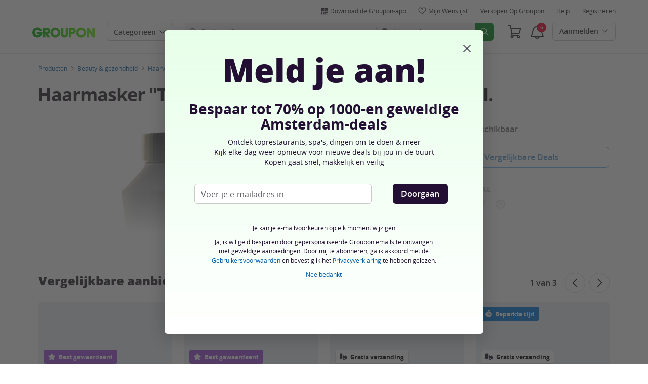

--- FILE ---
content_type: text/html; charset=utf-8
request_url: https://www.groupon.nl/deals/haarmasker-tanin-argan-cappilaire-1000-ml
body_size: 54934
content:

<!DOCTYPE html>
<!-- deal: gig_application_layout@7.0.141 a8f6b3e -->
<html lang="nl">
<head data-app="deal" data-country="NL" data-lang="nl" data-locale="nl_NL" data-header="default" data-brand="groupon" data-gdpr="true" data-domain=".groupon.nl" data-categoryid="goods"><meta charSet="utf-8"/><script type="text/javascript">
            window._AutofillCallbackHandler = window._AutofillCallbackHandler || function(){};
            window.PerformanceMonitoringJavascriptInterface = window.PerformanceMonitoringJavascriptInterface || {};
          </script><script defer="" type="text/javascript">
            window.exceptionsReported = {};

            window.stringsToFilter = [
              '33Across',
              '[GDN detector]',
              '[GPT]',
              '[{}]',
              'a.pub.network',
              'accounts.google.com',
              'apis.google.com',
              'apps.rokt.com',
              'CashApp RUM',
              'cdn.maptiler.com',
              'chrome-extension',
              'ChunkLoad',
              'Clipboard',
              'CONTROLLER_INITIALIZATION',
              'couldnt load reviews',
              'CSS_CHUNK_LOAD_FAILED',
              'Error Minified invariant #11793',
              'Error retrieving login status, fetch cancelled',
              'Error: Minified React error #301',
              'Error: Minified React error #418',
              'Error: Minified React error #423',
              'Error: Minified React error #425',
              'google-one-tap',
              'GSI_LOGGER',
              'gstatic.com/recaptcha',
              'Loading chunk',
              'malformed JSON response',
              'MetaMask:',
              'module AsyncScripts failed to initialize',
              'module TTDPassViewDetailsModal failed to initialize',
              'module Value Proposition failed to initialize',
              'module Wishlist failed to initialize',
              'module WishlistFullMenu failed to initialize',
              'moz-extension://',
              'No reCAPTCHA clients exist',
              'NS_ERROR_FAILURE',
              'NS_ERROR_FILE_CORRUPTED',
              'Object Not Found Matching Id',
              'Oops! Could not retrieve user reviews. Please try again later',
              'Panorama Browser Extension',
              'paypalobjects.com',
              'safari-extension://',
              'Script error.',
              'WELLDONE',
              'ws disconnected, reconnecting ...',
              'You are overriding current access token',
              '{"error":{"isTrusted":false},"reason":{},"trace":null}',
              '{"error":{"isTrusted":false},"trace":null}',
              '{"error":{"isTrusted":true},"reason":{},"trace":null}',
              '{"error":{"isTrusted":true},"trace":null}',
            ];

            window.isValidMessage = message => {
              for (let i = 0; i < stringsToFilter.length; i++) {
                if (message.indexOf(stringsToFilter[i]) > -1) {
                  return false;
                }
              }
              return true;
            };

            window.onerror = function (event, source, lineno, colno, error) {
              if(typeof window.OptimizeSuite !== 'undefined'){
                var message =  JSON.stringify({
                  error: event,
                  url: source,
                  line: lineno,
                  col: colno,
                  stack: error ? error.stack : null,
                  message: error ? error.message : null
                }).substring(0, 500);
                if(
                  window.isValidMessage(message) &&
                  !window.exceptionsReported[message]
                ){
                  window.exceptionsReported[message] = true;
                  window.OptimizeSuite.TrackingHub.add(
                    "uncaught-error", {
                      error: {
                        name: 'exception',
                        message: message
                      }
                    }
                  );
                }
              }
              return false;
            }

            if(typeof Promise !== 'undefined'){
              var state = { resolve: null, reject: null };
              class TraceablePromise extends Promise {
                  constructor(executor) {
                      super(wrappedExecutor);
                      function wrappedExecutor(resolve, reject) {
                          state.resolve = resolve;
                          state.reject = reject;
                      }
                      var resolve = state.resolve;
                      var reject = state.reject;
                      state.resolve = null;
                      state.reject = null;
                      var err = new Error("Non-failing tracing error");
                      this.__tracedError = err;
                      try {
                          executor(resolve, reject);
                      }
                      catch (err) {
                          reject(err);
                      }
                  }
              }

              window.Promise = TraceablePromise;

              window.onunhandledrejection = function (e) {
                if(typeof window.OptimizeSuite !== 'undefined'){
                  let trace =
                    e &&
                    e.promise && e.promise.__tracedError &&
                    e.promise.__tracedError.stack
                      ? e.promise.__tracedError.stack
                      : null
                  let message = JSON.stringify({
                    error: e,
                    reason: e.reason,
                    trace: trace
                  }).substring(0, 500);
                  if(window.isValidMessage(message))
                  window.OptimizeSuite.TrackingHub.add(
                    "uncaught-error", {
                      error: {
                        name: 'promiseRejection',
                        message: message
                      }
                    }
                  );
                }
              }
            }



            function hookLogType(logType) {
              var original = console[logType].bind(console)
              return function(){
                original.apply(console, arguments)
                if(typeof window.OptimizeSuite !== 'undefined'){
                  var message = JSON.stringify(Array.from(arguments)).substring(0, 200);
                  if(window.isValidMessage(message)){
                    window.OptimizeSuite.TrackingHub.add(
                      "uncaught-error", {
                        error: {
                          name: logType,
                          message: message
                        }
                      }
                    );
                  }
                }
              }
            }
            ['error'].forEach(logType=>{
              console[logType] = hookLogType(logType)
            })
          </script><script>
              try {
                var urlSearchParams = new URLSearchParams(window.location.search);
                var subscriberID = urlSearchParams.get('uu');
                if(subscriberID){
                  document.cookie="subscriberID="+subscriberID+"; path=/"
                }
              } catch (error) {
                //Do Nothing
              }
            </script><title>Tot 38% op Haarmasker &quot;Tanin &amp; Argan cappilaire&quot; van 1.000 ml. | Groupon Producten</title><meta http-equiv="x-dns-prefetch-control" content="on"/><link rel="preconnect" href="https://www2.grouponcdn.com" crossorigin=""/><link rel="preconnect" href="https://www1.grouponcdn.com" crossorigin=""/><link rel="preconnect" href="https://img.grouponcdn.com" crossorigin=""/><link rel="preload" href="https://www2.grouponcdn.com/layout/assets/Groupon-5e0a12d84d.woff2" crossorigin="" type="font/woff2" as="font"/><link rel="preload" href="https://www2.grouponcdn.com/layout/assets/desktop-grpn-v7.0-12e51cd2a4.css" as="style"/><link rel="stylesheet" href="https://www2.grouponcdn.com/layout/assets/desktop-grpn-v7.0-12e51cd2a4.css"/><link rel="preload" as="font" crossorigin="" type="font/woff2" href="https://www1.grouponcdn.com/layout/assets/OpenSansRegular-409ed3007d.woff2"/><link rel="preload" as="font" crossorigin="" type="font/woff2" href="https://www2.grouponcdn.com/layout/assets/OpenSansSemiBold-55b4120b52.woff2"/><link rel="preload" as="font" crossorigin="" type="font/woff2" href="https://www2.grouponcdn.com/layout/assets/OpenSansBold-2ecb7b1efc.woff2"/><link rel="preload" as="font" crossorigin="" type="font/woff2" href="https://www2.grouponcdn.com/layout/assets/OpenSansExtraBold-1666787ea3.woff2"/><link rel="preload" href="https://www1.grouponcdn.com/deals/assets/goods-d58f47a41f.css" as="style"/><link rel="stylesheet" href="https://www1.grouponcdn.com/deals/assets/goods-d58f47a41f.css"/><!-- --><link rel="preload" href="https://www2.grouponcdn.com/layout/assets/head.load-7de8f947be.js" as="script"/><link rel="preload" href="https://www2.grouponcdn.com/layout/assets/optimize-suite-v2-16d1e925c8.js" as="script" crossorigin="anonymous"/><link rel="preload" href="https://www2.grouponcdn.com/layout/assets/desktop-core-v7.0-38e52cd908.js" as="script" crossorigin="anonymous"/><link rel="preload" href="/deals/js/locale.js?country=NL&locale=nl_NL&brand=groupon&version=122118298a" as="script"/><!-- --><script>
          window.LS_Mustache_Params = {
            ...window.LS_Mustache_Params,
            preloadGigJs: {
          gigJs: {"jquery":"https://www2.grouponcdn.com/layout/assets/jquery-93b8d90dd8.js","hogan":"https://www1.grouponcdn.com/layout/assets/hogan-cc8cd8ac0e.js","underscore":"https://www1.grouponcdn.com/layout/assets/underscore-46cc6df976.js","modernizr":"https://www1.grouponcdn.com/layout/assets/modernizr-976a10117d.js"},
          gigNames: 'underscore,jquery'
        }
          };
          (function ({ gigJs, gigNames }) {
  if (document.head.append) {
    gigNames.split(',').forEach(i => {
      if (gigJs[i]) {
        const link = document.createElement('link');
        link.rel = 'preload';
        link.as = 'script';
        link.href = gigJs[i];
        link.crossOrigin = 'anonymous';
        document.head.appendChild(link);
      }
    });
  }
})(window.LS_Mustache_Params['preloadGigJs']);

        </script><!-- --><link rel="preload" href="https://www2.grouponcdn.com/deals/assets/runtime-a75dc1ac2a.js" as="script"/><link rel="preload" href="https://www1.grouponcdn.com/deals/assets/base-53778d7a04.js" as="script"/><link rel="preload" href="https://www1.grouponcdn.com/deals/assets/goods-521968bbfb.js" as="script"/><!-- --><!-- --><link rel="preload" href="https://img.grouponcdn.com/deal/279Tz9EwtbaAmiR5MF2aK7CuaQ1X/27-1505x903/v1/c870x524.webp" as="image"/><!-- --><script>
            window.isBucketedForMbnxt = false;
            window.gtmData = {
              "data":"[{&quot;dl_site_name&quot;:&quot;GROUPON_NL&quot;,&quot;dl_site_country&quot;:&quot;NL&quot;,&quot;dl_site_language&quot;:&quot;nl&quot;,&quot;dl_im_show&quot;:false,&quot;dl_redemption_location&quot;:{&quot;country&quot;:&quot;&quot;,&quot;state&quot;:&quot;&quot;,&quot;city&quot;:&quot;&quot;},&quot;dl_categories&quot;:[&quot;goods&quot;,&quot;beauty-en-gezondheid&quot;,&quot;haar-verzorging&quot;],&quot;dl_deal_types&quot;:[],&quot;dl_division&quot;:&quot;merchandising_nl&quot;,&quot;dl_merchant&quot;:&quot;6af49045-b6d3-4c32-a77c-099d1afa43d7&quot;,&quot;dl_sku&quot;:&quot;haarmasker-tanin-argan-cappilaire-1000-ml&quot;,&quot;dl_permalink&quot;:&quot;haarmasker-tanin-argan-cappilaire-1000-ml&quot;,&quot;dl_deal_uuid&quot;:&quot;8cf20a46-553a-467d-a36b-c00264670953&quot;,&quot;dl_user_id&quot;:null,&quot;dl_purchased_groupon&quot;:&quot;&quot;,&quot;dl_tracking_event&quot;:&quot;deal/show&quot;,&quot;dl_deal_price&quot;:&quot;36.99&quot;,&quot;dl_currency&quot;:&quot;EUR&quot;,&quot;dl_channel&quot;:&quot;shopping&quot;,&quot;dl_category&quot;:&quot;goods&quot;,&quot;dl_category_sub&quot;:&quot;beauty-en-gezondheid&quot;},{&quot;page&quot;:{&quot;type&quot;:&quot;Product&quot;,&quot;category&quot;:[&quot;goods&quot;,&quot;beauty-en-gezondheid&quot;,&quot;haar-verzorging&quot;],&quot;country&quot;:&quot;NL&quot;,&quot;language&quot;:&quot;nl&quot;}},{&quot;event&quot;:&quot;view_item&quot;,&quot;currency&quot;:&quot;EUR&quot;,&quot;items&quot;:[{&quot;item_name&quot;:&quot;haarmasker-tanin-argan-cappilaire-1000-ml&quot;,&quot;item_id&quot;:&quot;8cf20a46-553a-467d-a36b-c00264670953&quot;,&quot;item_master_id&quot;:&quot;haarmasker-tanin-argan-cappilaire-1000-ml&quot;,&quot;item_brand&quot;:&quot;Em Development&quot;,&quot;price&quot;:&quot;36.99&quot;,&quot;item_location_country&quot;:&quot;&quot;,&quot;item_location_state&quot;:&quot;&quot;,&quot;item_location_city&quot;:&quot;&quot;,&quot;item_division&quot;:&quot;merchandising_nl&quot;,&quot;item_variant&quot;:&quot;Haarmasker \&quot;Tanin &amp; Argan cappilaire\&quot; van 1.000 ml.&quot;,&quot;item_merchant_id&quot;:&quot;6af49045-b6d3-4c32-a77c-099d1afa43d7&quot;,&quot;quantity&quot;:&quot;1&quot;,&quot;item_category1&quot;:&quot;goods&quot;,&quot;item_category2&quot;:&quot;beauty-en-gezondheid&quot;,&quot;item_category3&quot;:&quot;haar-verzorging&quot;}]}]",
              "enabled":true,
              "id":"GTM-2QTW",
              "platform": "Desktop",
            };
          </script><meta name="viewport" content="width=device-width, initial-scale=1.0"/><meta name="description" content="Haarmasker &quot;Tanin &amp; Argan cappilaire&quot; van 1.000 ml."/>
<!-- --><!-- --><!-- --><!-- --><link rel="canonical" href="https://www.groupon.nl/deals/haarmasker-tanin-argan-cappilaire-1000-ml"/>
<!-- --><!-- --><!-- --><!-- --><!-- --><!-- --><!-- --><!-- --><!-- --><!-- --><!-- --><!-- --><!-- --><!-- --><meta name="csrf-token" content="8LtumJHx-uB_7PE8_EfepFJatJks_Mc3p2uI"/><!-- --><!-- --><!-- --><!-- --><link rel="alternate" href="android-app://com.groupon/groupon/dispatch/nl/deal/haarmasker-tanin-argan-cappilaire-1000-ml"/><link rel="alternate" href="ios-app://352683833/groupon/dispatch/nl/deal/haarmasker-tanin-argan-cappilaire-1000-ml"/><meta property="al:android:app_name" content="Groupon"/><meta property="al:android:url" content="groupon://dispatch/nl/deal/haarmasker-tanin-argan-cappilaire-1000-ml"/><meta property="al:android:package" content="com.groupon"/><meta property="al:ios:app_name" content="Groupon"/><meta property="al:ios:url" content="groupon://dispatch/nl/deal/haarmasker-tanin-argan-cappilaire-1000-ml"/><meta property="al:ios:app_store_id" content="352683833"/><meta name="google-site-verification" content="3xKYxjlDtYZt-08tXktHlkeIJTxnBKksS_o0Ne5moIA"/><meta name="yandex-verification" content="33b5f5942f23d511"/><link rel="manifest" href="/layout/manifest.json"/><meta name="request-id" content="08d6e370-d0ae-42a7-bf98-34b32b8f9e9b"/><!-- --><!-- --><!-- --><meta name="twitter:site" content="groupon"/><!-- --><meta name="twitter:description" content="Dit haarmasker is ontworpen om je haar te verzachten en hydrateren."/><!-- --><!-- --><meta name="twitter:title" content="Haarmasker &quot;Tanin &amp; Argan cappilaire&quot; van 1.000 ml."/><!-- --><!-- --><!-- --><meta name="twitter:image:src" content="https://img.grouponcdn.com/deal/279Tz9EwtbaAmiR5MF2aK7CuaQ1X/27-1505x903/v1/t440x300.jpg"/><!-- --><meta name="twitter:image:width" content="440"/><!-- --><meta name="twitter:image:height" content="300"/><!-- --><!-- --><!-- --><!-- --><!-- --><!-- --><!-- --><!-- --><!-- --><meta property="fb:app_id" content="143668665689180"/><meta property="og:site_name" content="Groupon"/><meta property="og:locale:alternate" content="nl_NL"/><meta property="og:title" content="Haarmasker &quot;Tanin &amp; Argan cappilaire&quot; van 1.000 ml."/><!-- --><meta property="og:url" content="https://www.groupon.nl/deals/haarmasker-tanin-argan-cappilaire-1000-ml"/><!-- --><meta property="og:description" content="Dit haarmasker is ontworpen om je haar te verzachten en hydrateren."/><!-- --><meta property="og:image" content="https://img.grouponcdn.com/deal/279Tz9EwtbaAmiR5MF2aK7CuaQ1X/27-1505x903/v1/t440x300.jpg"/><!-- --><meta property="og:type" content="groupon:deal"/><!-- --><!-- --><!-- --><!-- --><!-- --><!-- --><!-- --><!-- --><!-- --><!-- --><!-- --><script id="dyn-config">
          window.LS_Mustache_Params = {
            ...window.LS_Mustache_Params,
            dynConfig: {
        fullStoryKey: '$wd1V#8^72Ei',
        finchLayoutConfig: {},
        finchAppConfig: {},
        expyLayoutConfig: {},
        expyAppConfig: {},
        optimizeConfig: {
              appConfig: {"page":{"id":"b5eac58c-fe54-476e-aac5-8cfe54876ec9-1768841627037-TH0","app":"deal","channel":"main","country":"NL","lang":"nl","locale":"nl_NL","brand":"groupon","division":null,"parentEventId":null,"parentPageId":null,"url":"https%3A%2F%2Fwww.groupon.nl%2Fdeals%2Fhaarmasker-tanin-argan-cappilaire-1000-ml","requestId":"08d6e370-d0ae-42a7-bf98-34b32b8f9e9b","bindingsVersion":"4.30.0","dealId":"haarmasker-tanin-argan-cappilaire-1000-ml","dealUUID":"8cf20a46-553a-467d-a36b-c00264670953","v2_public_beta":false,"dealStatus":"not_yet","type":"goods"},"session":{"id":"b5eac58c-fe54-476e-aac5-8cfe54876ec9","referral":{"source":"direct"}},"user":{"browserId":"8a05d59c-63c5-4cf9-85d5-9c63c50cf92d","consumerId":null,"consumerIdSource":null,"lat":null,"lng":null,"loggedIn":false,"scid":null,"visit":null,"platform":"desktop","os":"Mac OS","browser":"ClaudeBot","browserVersion":"1.0","device":"other","deviceType":"spider","userAgent":"Mozilla\/5.0 (Macintosh; Intel Mac OS X 10_15_7) AppleWebKit\/537.36 (KHTML, like Gecko) Chrome\/131.0.0.0 Safari\/537.36; ClaudeBot\/1.0; +claudebot@anthropic.com)","updatedParser":true,"subscriberID":null,"requestedWith":""},"cookieDomain":".groupon.nl","seed":"b5eac58c-fe54-476e-aac5-8cfe54876ec9","tracking":{"secureStorageEnabled":false},"advancedAnalytics":{"enabled":false,"serverDimensions":{}}},
              appName: 'deal',
              channel: 'shopping',
              cookieDomain: '.groupon.nl',
              pageType: 'deals/show',
              
              
              
              layoutConfig: {"user":{"lat":"34.075","lng":"-84.299","gaClientId":""},"suiteData":{"config":{"googleAnalyticsTrackingId":"UA-62974313-8","unthrottleGoogleAnalytics":false,"beagleSizeThreshold":1000000,"gaClientId":"","gaSessionId":""},"division":"amsterdam","country":"NL","channel":"main","cookieDomain":"www.groupon.nl","appName":"deal"}},
              delayBloodhound: true
            }
      }
          };
          /* eslint-disable no-undef */
(function () {
  window.BOOMR = { t_lstart: +new Date() };
  (function (event) {
    window.addEventListener(
      event,
      () => {
        window.BOOMR.t_lonload = +new Date();
      },
      false
    );
  })('onpagehide' in window ? 'pageshow' : 'load');

  window.applicationConfig = {};

  window.Groupon || (window.Groupon = {});
  window.Groupon.Performance = {
    pageReady: allow => {
      if (allow) {
        if (typeof BOOMR.page_ready === 'function') {
          BOOMR.page_ready();
        } else if (BOOMR && !BOOMR.t_done) {
          BOOMR.t_done = new Date().getTime();
        }
      }
    },
  };
})();

/* eslint-disable no-undef */
(function () {
  window.googletag || (window.googletag = {});
  window.googletag.cmd || (googletag.cmd = []);
})();


(function ({
  optimizeConfig,
  finchLayoutConfig,
  finchAppConfig,
  expyLayoutConfig,
  expyAppConfig,
}) {
  window.Optimize = {
    ...optimizeConfig,
  };

  window.Optimize.finchConfig = (function () {
    const appConfig = finchAppConfig || {};
    const layoutConfig = finchLayoutConfig || {};

    for (const key in layoutConfig) {
      if (layoutConfig.hasOwnProperty(key)) {
        appConfig[key] = layoutConfig[key];
      }
    }

    return appConfig;
  })();

  window.Optimize.expyConfig = (function () {
    const appConfig = expyAppConfig || {};
    const layoutConfig = expyLayoutConfig || {};

    for (const key in layoutConfig) {
      if (layoutConfig.hasOwnProperty(key)) {
        appConfig[key] = layoutConfig[key];
      }
    }
    return appConfig;
  })();
})(window.LS_Mustache_Params['dynConfig']);

        </script><script id="boomr-loader">
          window.LS_Mustache_Params = {
            ...window.LS_Mustache_Params,
            boomerangLoader: {
        url: 'https://www1.grouponcdn.com/layout/assets/boomerang-sls-b441efbcaf.js'
      }
          };
          (function ({ url }) {
  window.applicationConfig = {};
  if (window.BOOMR && (window.BOOMR.version || window.BOOMR.snippetExecuted)) {
    return;
  }
  if (
    window.parent &&
    window.parent.window.BOOMR &&
    window.parent.window.BOOMR.snippetExecuted
  ) {
    return;
  }

  window.BOOMR = window.BOOMR || {};
  window.BOOMR.snippetStart = new Date().getTime();
  window.BOOMR.snippetExecuted = true;
  window.BOOMR.snippetVersion = 12;
  window.BOOMR.url = url;
  const where =
    document.currentScript || document.getElementsByTagName('script')[0];
  let promoted = false;
  let BOOMR_lstart = null;
  const LOADER_TIMEOUT = 3000;

  function promote() {
    if (promoted) {
      return;
    }

    const script = document.createElement('script');
    script.id = 'boomr-scr-as';
    script.src = window.BOOMR.url;
    script.crossOrigin = 'anonymous';
    script.async = true;
    where.parentNode.appendChild(script);

    promoted = true;
  }

  function iframeLoader(wasFallback) {
    promoted = true;
    let dom,
      doc = document,
      win = window;
    window.BOOMR.snippetMethod = wasFallback ? 'if' : 'i';

    const bootstrap = function (parent, scriptId) {
      const script = doc.createElement('script');
      script.id = scriptId || 'boomr-if-as';
      script.src = window.BOOMR.url;

      BOOMR_lstart = new Date().getTime();

      parent = parent || doc.body;
      parent.appendChild(script);
    };

    const iframe = document.createElement('IFRAME');
    iframe.src = 'about:blank';
    iframe.title = '';
    iframe.role = 'presentation';
    iframe.loading = 'eager';
    const iframeStyle = (iframe.frameElement || iframe).style;
    iframeStyle.width = 0;
    iframeStyle.height = 0;
    iframeStyle.border = 0;
    iframeStyle.display = 'none';
    where.parentNode.appendChild(iframe);

    try {
      win = iframe.contentWindow;
      doc = win.document.open();
    } catch (e) {
      dom = document.domain;
      iframe.src = `javascript:var d=document.open();d.domain='${dom}';void(0);`;
      win = iframe.contentWindow;
      doc = win.document.open();
    }

    if (dom) {
      doc._boomrl = function () {
        this.domain = dom;
        bootstrap();
      };
      doc.write('<bo' + "dy onload='document._boomrl();'>");
    } else {
      win.addEventListener(
        'load',
        () => {
          bootstrap();
        },
        false
      );
    }
    doc.close();
  }
  const link = document.createElement('link');
  if (
    link.relList &&
    typeof link.relList.supports === 'function' &&
    link.relList.supports('preload') &&
    'as' in link
  ) {
    window.BOOMR.snippetMethod = 'p';
    link.href = window.BOOMR.url;
    link.rel = 'preload';
    link.as = 'script';
    link.crossOrigin = 'anonymous';
    link.addEventListener('load', promote);
    link.addEventListener('error', () => {
      iframeLoader(true);
    });

    setTimeout(() => {
      if (!promoted) {
        iframeLoader(true);
      }
    }, LOADER_TIMEOUT);
    // eslint-disable-next-line no-unused-vars
    BOOMR_lstart = new Date().getTime();
    where.parentNode.appendChild(link);
  } else {
    iframeLoader(false);
  }

  function boomerangSaveLoadTime(e) {
    window.BOOMR_onload = (e && e.timeStamp) || new Date().getTime();
  }

  window.addEventListener('load', boomerangSaveLoadTime, false);
})(window.LS_Mustache_Params['boomerangLoader']);

        </script><script>
          window.Groupon.ads = { url: 'https://www1.grouponcdn.com/layout/assets/adframe-d7ae870b27.js' }
        </script><link type="application/opensearchdescription+xml" rel="search" title="Groupon" href="/layout/opensearch.xml?brand=groupon&amp;country=NL&amp;locale=nl_NL"/><meta name="msapplication-config" content="/groupon/browserconfig.xml"/><link rel="apple-touch-icon" href="https://www2.grouponcdn.com/layout/assets/grpn-favicon-76x76-89e22f1b13.png" sizes="76x76"/><link rel="apple-touch-icon" href="https://www2.grouponcdn.com/layout/assets/grpn-favicon-152x152-d252f2e638.png" sizes="152x152"/><link rel="icon" href="https://www2.grouponcdn.com/layout/assets/grpn-favicon-96x96-a0ab412ac5.png" sizes="96x96" type="image/png"/><link rel="shortcut icon" href="https://www1.grouponcdn.com/layout/assets/grpn-favicon-0a23e1ce65.ico"/><link rel="mask-icon" href="https://www2.grouponcdn.com/layout/assets/grpn-favicon-069bf69fb3.svg" color="#53a318"/><script id="preact-config">
          "function"!=typeof Object.assign&&Object.defineProperty(Object,"assign",{value:function(e,t){"use strict";if(null==e)throw new TypeError("Cannot convert undefined or null to object");for(var n=Object(e),r=1;r<arguments.length;r++){var o=arguments[r];if(null!=o)for(var c in o)Object.prototype.hasOwnProperty.call(o,c)&&(n[c]=o[c])}return n},writable:!0,configurable:!0});
          function initReduxState(window) {
            var state = {"app":{"appName":"deal","brand":{"isGroupon":true,"title":"Groupon"},"country":"NL","lang":"nl","locales":{"languages":["nl"]},"mobile":false,"publicBetaEnabled":false,"googleClientId":"169314272487.apps.googleusercontent.com","facebookAppId":"143668665689180","id":7,"url":"https:\u002F\u002Fwww.groupon.nl","defaultLocale":"nl_NL","shortname":"NL","isBot":true},"t":{"cookieBanner":{"accept":"Accepteren","fullText":"Door op 'Accepteren' te klikken of door op een object of link op deze website te klikken, accepteer je het gebruik van cookies en andere vergelijkbare technologieën om je persoonlijke informatie te verzamelen. Dit stelt ons in staat om cookies en andere traceertechnologieën te gebruiken om je te helpen geld te besparen door je Groupon-deals en advertenties te tonen die op jou en je interesses zijn afgestemd. Groupons externe partners kunnen ook cookies en soortgelijke technologieën gebruiken om je relevante advertenties te tonen, om marketingcampagnes te personaliseren en de effectiviteit ervan te meten. Klik %cookie_link_open%hier%cookie_link_close% om je cookievoorkeuren te beheren, of ons cookiebeleid in te zien.\n"},"newCookieBanner":{"privacy":"Ons gebruik van cookies","consentText":"Wij gebruiken cookies, inclusief cookies van derden, om jouw ervaring te verbeteren en om je gepersonaliseerde advertenties te kunnen tonen.","linkText":"Lees voor meer informatie onze [Privacyverklaring] en [Cookiebeleid].","myOptions":"Mijn opties","acceptAll":"Alles accepteren","rejectAll":"Alles weigeren","privacyLink":"https:\u002F\u002Fprivacy.groupon.co.uk\u002Fpolicies\u002Fnl-NL\u002F"},"common":{"close":"sluit","remove":"Verwijder","cancel":"Annuleer","hide":"Sluit","details":"Details"},"form":{"clear":"Invoer wissen"},"searchbar":{"dealPlaceholder":"Zoek op Groupon","locationPlaceholder":"Geef je locatie op","nearMe":"In mijn buurt","action":"Zoeken"},"occasionLinks":{"navigateToCloDeals":"Groupon+"},"header":{"cart":"Winkelwagen","notifications":"Notifications Inbox","categories":"Categorieën ","shopAll":"Winkel alles","hotelAndTravel":"Hotels & Travel","copyCode":"Copy code","failed":"Failed","copied":"Copied","grouponTitle":"Groupon","grouponHome":"Groupon home","mobileHeaderAriaLabel":"Mobile header","similarDealsTitle":"Similar Deals"},"search":{"recentSearches":"Recente zoekopdrachten","recentLocations":"Recente locaties","currentLocation":"Huidige locatie","popularSearches":"Populaire zoekopdrachten","recommendedSearches":"Gebaseerd op jouw activiteit","helperMsg":"Zoek voor deals in de buurt van een adres of attractie","clearAll":"Verwijder alle","searchButtonAriaLabel":"search","locationInputInstructions":"Type to search for your location. Use arrow keys to navigate suggestions and Enter to select.","suggestionsDealRatingText":"Beoordelingen","suggestionsDealDiscountText":"KORTING","cloDeals":{"cloCheckText":"% Cashback","cloSubText":"Gratis te claimen"},"verboseUrgencyPricing":{"from_text":"vanaf","ends_in_less_than_hour_left":"Nog minder dan 1 uur","ends_in_hours_left_other":"%{count} uur te gaan","ends_in_hours_left_one":"Minder dan 1 uur te gaan","ends_after_tomorrow":"Beperkte tijd","ends_tomorrow":"Eindigt morgen"},"distanceSuffix":"km","perNightSuffix":"\u002Fp.n"},"notifications":{"back":"Back","headline":"Meldingen","emptyHeader":"Geen nieuwe meldingen","emptyMessage":"Meld je aan voor gepersonaliseerde meldingen over jouw deals, cash-back, speciale aanbiedingen en meer.","noAccountYet":"Nog geen account?","signIn":"Aanmelden","signUp":"Registreren"},"error":{"locationGeneric":"Er is een fout opgetreden","badLocation":"We snappen die locatie niet. Probeer een andere postcode, buurt of adres.","locationAvailability":"We ondervinden problemen bij het vinden van je locatie. [Controleer de browserlocatie-instellingen]."},"links":{"headerMerchantLink":"\u002Fmerchant?utm_medium=referral&utm_campaign=groupon-header1&utm_source=groupon","myMerchantCenterLink":"https:\u002F\u002Fmerchants.groupon.nl\u002F","helpLink":"\u002Fcustomer_support"},"signinFlyout":{"linkText":"Aanmelden | Mijn aankopen","signedInLink":"Mijn zaken","myStuff":"Meld je aan om je groupons te bekijken","email":"E-mail","password":"Wachtwoord","rememberMe":"Onthoud mij","forgotPassword":"Wachtwoord vergeten?","signIn":"Aanmelden","signInWith":"Of meld je aan met","show":"Show","hide":"Hide","gdprSignInFlyout":"Door hieronder te klikken, ga ik akkoord met de %link_terms_open%Gebruiksvoorwaarden%link_terms_close% en verklaar ik het %link_privacy_open%Privacybeleid%link_privacy_close% gelezen te hebben.","required":"Vereist","requiredEmail":"Voer e-mailadres in","requiredPassword":"Voer wachtwoord in","invalidEmail":"Ongeldig e-mailadres","invalidEmailOrPassword":"Onjuist e-mail of wachtwoord. Probeer het nog eens.","unknownError":"Er was een onverwachte fout. Herlaad de pagina en probeer het nog eens.","fbReauthTitle":"Groupon heeft je e-mail niet van Facebook ontvangen, maar we hebben het nodig om je te registreren.","fbReauthDesc":"Als je het met ons wilt delen, zodat je gebruik kunt maken van Facebook Login, kun je je Facebook-machtigingen bijwerken om ons toegang te geven tot je e-mail. Zo niet, dan kan je je altijd registreren met een Groupon-account zonder gebruik van Facebook.","fbReauthButton":"Werk Facebook-machtigingen bij","fbReauthClose":"Nee bedankt"},"userNav":{"userHeadline":"Mijn account","myGroupons":"Mijn groupons","buyItAgain":"Opnieuw kopen","referAndEarn":"Verwijs en verdien","myGrouponPlusDeals":"My Groupon+ Deals","myWishlist":"Mijn wenslijst","myGrouponBucks":"Groupon-credits","myQRCode":"Download de Groupon-app","myQRCodeText":"Scan om de Groupon Mobile App op IOS of Android te downloaden.","myQRCodeButton":"SMS-opties","paymentMethods":"Betaalmethode","dataAndPrivacy":"Gegevens en privacy","myAccount":"Mijn account","accountDetails":"Accountgegevens","myEmailSubs":"Mijn e-mail inschrijvingen ","privacyCenter":"Privacy-centrum","privacyCenterLink":"\u002Flegal\u002Fprivacy-center","grouponSelect":"Groupon Select","grouponSelectLink":"\u002Fprograms\u002Fselect\u002Faccount","voucherArchive":"Vouchers bought before May 2017","myReservations":"Mijn reserveringen","myCardLinkedDeals":"My Groupon+ Deals","howGrouponWorks":"How Groupon Works","myProfile":"Profiel","mySubscriptions":"Mijn e-mail inschrijvingen ","myGiftcard":"Cadeaubon inwisselen","referAFriendMessage":"Tip een vriend","myMerchantCenter":"Mijn Merchant Center","signIn":"Aanmelden","signOut":"Afmelden","signUp":"Registreren","signInFlyoutSignUp":"Nog geen lid? Registreer","recentlyViewedDeals":"Onlangs bekeken","headerMerchant":"Verkopen op Groupon","help":"Help","skipToMainContent":"Ga naar hoofdinhoud","tryNewDesign":"Probeer de nieuwe Groupon"},"cart":{"error":"Sorry, er is een fout opgetreden bij het ophalen van je winkelwagen. Probeer het over een paar minuten opnieuw.","desc":"Jouw winkelwagen","empty":"Je winkelwagen is leeg!","emptyText":"Tijd om deze snoodaard te vullen met fantastische producten zoals elektronica, gadgets, huishoudelijke artikelen, kado's en andere fraaie aanbiedingen van","emptyTextUniversal":"Tijd om deze winkelwagen te vullen met geweldige aanbiedingen","emptyTextUniversalLink":"zoals deze!","goods":"Groupon Producten","loading":"Winkelwagen wordt geladen...","price":"Prijs","proceed":"Ga door naar afrekenen","quantity":"Aantal","subtotal":"Subtotaal","view":"Bekijk winkelwagen"},"cookieList":{"cookieUsedAtGroupon":"Cookies die bij Groupon worden gebruikt","seeMoreInformation":"Voor meer informatie"},"promoBanner":{"useCode":"GEBRUIK CODE","withCode":"met code"},"gbucks":{"bannerText":"Gebruik je Groupon-credits bij het afrekenen!"},"dealRefresh":{"bannerText":"Deals vernieuwen in"},"shopify":{"goods":"Goods","redirectMessage":"By clicking here you will be redirected to a website run by High Street Hero","cancel":"Cancel","continue":"Continue"},"gig_back2top":{"text":"Terug naar boven"},"donotsell":{"loading":"Loading....","fetch_error":"Failed to fetch content","link_text":"Do Not Sell or Share My Personal Information"},"app":{"qrCodeAlt":"qr code","appBannerAlt":"App Banner"},"footer":{"copyright":{"do_not_sell":"Do Not Sell or Share My Personal Information"}}},"location":{"address":"Amsterdam","division":"amsterdam","lat":52.373,"lng":4.9},"navbar":{"flyouts":{"home":{"id":"home","categories":[],"columns":[]},"coupons":{"id":"coupons","label":"Kortingscodes","url":"\u002Fkortingscodes","categories":[{"text":"Albert Heijn Kortingscodes","link":"\u002Fkortingscodes\u002Fah-nl"},{"text":"Adidas Kortingscodes","link":"\u002Fkortingscodes\u002Fadidas"},{"text":"Albelli Kortingscodes","link":"\u002Fkortingscodes\u002Falbelli-nl"},{"text":"ANWB Kortingscodes","link":"\u002Fkortingscodes\u002Fanwb"},{"text":"BCC Kortingscodes","link":"\u002Fkortingscodes\u002Fbcc-1"},{"text":"Blokker Kortingscodes","link":"\u002Fkortingscodes\u002Fblokker"},{"text":"Bol.com Kortingscodes","link":"\u002Fkortingscodes\u002Fbol-com"},{"text":"Dyson Kortingscodes","link":"\u002Fkortingscodes\u002Fdyson"},{"text":"Greetz Kortingscodes","link":"\u002Fkortingscodes\u002Fgreetz"},{"text":"Hans Anders Kortingscodes","link":"\u002Fkortingscodes\u002Fhans-anders"},{"text":"HEMA Kortingscodes","link":"\u002Fkortingscodes\u002Fhema"},{"text":"iBood Kortingscodes","link":"\u002Fkortingscodes\u002Fibood"},{"text":"ICI Paris Kortingscodes","link":"\u002Fkortingscodes\u002Fici-paris-xl"},{"text":"JBL Kortingscodes","link":"\u002Fkortingscodes\u002Fjblnl"},{"text":"KPN Kortingscodes","link":"\u002Fkortingscodes\u002Fkpn"},{"text":"Lidl Kortingscodes","link":"\u002Fkortingscodes\u002Flidl"},{"text":"Missguided Kortingscodes","link":"\u002Fkortingscodes\u002Fmissguided"},{"text":"Nike Kortingscodes","link":"\u002Fkortingscodes\u002Fnike-store"},{"text":"PLUS Kortingscodes","link":"\u002Fkortingscodes\u002Fplus"},{"text":"Praxis Kortingscodes","link":"\u002Fkortingscodes\u002Fpraxis"},{"text":"Samsung Kortingscodes","link":"\u002Fkortingscodes\u002Fsamsung"},{"text":"Scapino Kortingscodes","link":"\u002Fkortingscodes\u002Fscapino"},{"text":"Slagharen Kortingscodes","link":"\u002Fkortingscodes\u002Fslagharen"},{"text":"T-Mobile Kortingscodes","link":"\u002Fkortingscodes\u002Ft-mobile"}],"columns":[[{"text":"Albert Heijn Kortingscodes","link":"\u002Fkortingscodes\u002Fah-nl","id":"albert-heijn-kortingscodes","url":"\u002Fkortingscodes\u002Fah-nl","name":"Albert Heijn Kortingscodes","tab":"coupons-tab"},{"text":"Adidas Kortingscodes","link":"\u002Fkortingscodes\u002Fadidas","id":"adidas-kortingscodes","url":"\u002Fkortingscodes\u002Fadidas","name":"Adidas Kortingscodes","tab":"coupons-tab"},{"text":"Albelli Kortingscodes","link":"\u002Fkortingscodes\u002Falbelli-nl","id":"albelli-kortingscodes","url":"\u002Fkortingscodes\u002Falbelli-nl","name":"Albelli Kortingscodes","tab":"coupons-tab"},{"text":"ANWB Kortingscodes","link":"\u002Fkortingscodes\u002Fanwb","id":"anwb-kortingscodes","url":"\u002Fkortingscodes\u002Fanwb","name":"ANWB Kortingscodes","tab":"coupons-tab"},{"text":"BCC Kortingscodes","link":"\u002Fkortingscodes\u002Fbcc-1","id":"bcc-kortingscodes","url":"\u002Fkortingscodes\u002Fbcc-1","name":"BCC Kortingscodes","tab":"coupons-tab"},{"text":"Blokker Kortingscodes","link":"\u002Fkortingscodes\u002Fblokker","id":"blokker-kortingscodes","url":"\u002Fkortingscodes\u002Fblokker","name":"Blokker Kortingscodes","tab":"coupons-tab"}],[{"text":"Bol.com Kortingscodes","link":"\u002Fkortingscodes\u002Fbol-com","id":"bolcom-kortingscodes","url":"\u002Fkortingscodes\u002Fbol-com","name":"Bol.com Kortingscodes","tab":"coupons-tab"},{"text":"Dyson Kortingscodes","link":"\u002Fkortingscodes\u002Fdyson","id":"dyson-kortingscodes","url":"\u002Fkortingscodes\u002Fdyson","name":"Dyson Kortingscodes","tab":"coupons-tab"},{"text":"Greetz Kortingscodes","link":"\u002Fkortingscodes\u002Fgreetz","id":"greetz-kortingscodes","url":"\u002Fkortingscodes\u002Fgreetz","name":"Greetz Kortingscodes","tab":"coupons-tab"},{"text":"Hans Anders Kortingscodes","link":"\u002Fkortingscodes\u002Fhans-anders","id":"hans-anders-kortingscodes","url":"\u002Fkortingscodes\u002Fhans-anders","name":"Hans Anders Kortingscodes","tab":"coupons-tab"},{"text":"HEMA Kortingscodes","link":"\u002Fkortingscodes\u002Fhema","id":"hema-kortingscodes","url":"\u002Fkortingscodes\u002Fhema","name":"HEMA Kortingscodes","tab":"coupons-tab"},{"text":"iBood Kortingscodes","link":"\u002Fkortingscodes\u002Fibood","id":"ibood-kortingscodes","url":"\u002Fkortingscodes\u002Fibood","name":"iBood Kortingscodes","tab":"coupons-tab"}],[{"text":"ICI Paris Kortingscodes","link":"\u002Fkortingscodes\u002Fici-paris-xl","id":"ici-paris-kortingscodes","url":"\u002Fkortingscodes\u002Fici-paris-xl","name":"ICI Paris Kortingscodes","tab":"coupons-tab"},{"text":"JBL Kortingscodes","link":"\u002Fkortingscodes\u002Fjblnl","id":"jbl-kortingscodes","url":"\u002Fkortingscodes\u002Fjblnl","name":"JBL Kortingscodes","tab":"coupons-tab"},{"text":"KPN Kortingscodes","link":"\u002Fkortingscodes\u002Fkpn","id":"kpn-kortingscodes","url":"\u002Fkortingscodes\u002Fkpn","name":"KPN Kortingscodes","tab":"coupons-tab"},{"text":"Lidl Kortingscodes","link":"\u002Fkortingscodes\u002Flidl","id":"lidl-kortingscodes","url":"\u002Fkortingscodes\u002Flidl","name":"Lidl Kortingscodes","tab":"coupons-tab"},{"text":"Missguided Kortingscodes","link":"\u002Fkortingscodes\u002Fmissguided","id":"missguided-kortingscodes","url":"\u002Fkortingscodes\u002Fmissguided","name":"Missguided Kortingscodes","tab":"coupons-tab"},{"text":"Nike Kortingscodes","link":"\u002Fkortingscodes\u002Fnike-store","id":"nike-kortingscodes","url":"\u002Fkortingscodes\u002Fnike-store","name":"Nike Kortingscodes","tab":"coupons-tab"}],[{"text":"PLUS Kortingscodes","link":"\u002Fkortingscodes\u002Fplus","id":"plus-kortingscodes","url":"\u002Fkortingscodes\u002Fplus","name":"PLUS Kortingscodes","tab":"coupons-tab"},{"text":"Praxis Kortingscodes","link":"\u002Fkortingscodes\u002Fpraxis","id":"praxis-kortingscodes","url":"\u002Fkortingscodes\u002Fpraxis","name":"Praxis Kortingscodes","tab":"coupons-tab"},{"text":"Samsung Kortingscodes","link":"\u002Fkortingscodes\u002Fsamsung","id":"samsung-kortingscodes","url":"\u002Fkortingscodes\u002Fsamsung","name":"Samsung Kortingscodes","tab":"coupons-tab"},{"text":"Scapino Kortingscodes","link":"\u002Fkortingscodes\u002Fscapino","id":"scapino-kortingscodes","url":"\u002Fkortingscodes\u002Fscapino","name":"Scapino Kortingscodes","tab":"coupons-tab"},{"text":"Slagharen Kortingscodes","link":"\u002Fkortingscodes\u002Fslagharen","id":"slagharen-kortingscodes","url":"\u002Fkortingscodes\u002Fslagharen","name":"Slagharen Kortingscodes","tab":"coupons-tab"},{"text":"T-Mobile Kortingscodes","link":"\u002Fkortingscodes\u002Ft-mobile","id":"t-mobile-kortingscodes","url":"\u002Fkortingscodes\u002Ft-mobile","name":"T-Mobile Kortingscodes","tab":"coupons-tab"}]]},"getaways":{"id":"getaways","baseUrl":"\u002Ftravel\u002Famsterdam","categories":[{"id":"buiten-activiteiten","name":"Buitenactiviteiten","count":1,"url":"\u002Ftravel\u002Fbuiten-activiteiten"},{"id":"cruises","name":"Cruises","count":1,"url":"\u002Ftravel\u002Fcruises"},{"id":"culiniar","name":"Culiniar","count":4,"url":"\u002Ftravel\u002Fculiniar"},{"id":"familie","name":"Familie","count":5,"url":"\u002Ftravel\u002Ffamilie"},{"id":"inclusief-vlucht","name":"Inclusief Vlucht","count":252,"url":"\u002Ftravel\u002Finclusief-vlucht"},{"id":"luxe","name":"Luxe","count":3,"url":"\u002Ftravel\u002Fluxe"},{"id":"romantisch","name":"Romantisch","count":18,"url":"\u002Ftravel\u002Fromantisch"},{"id":"spa-en-wellness","name":"Spa & Wellness","count":10,"children":[{"id":"spa-uitjes","name":"Spa","count":10}],"url":"\u002Ftravel\u002Fspa-en-wellness"},{"id":"stedentrips","name":"Stedentrips","count":13,"url":"\u002Ftravel\u002Fstedentrips"},{"id":"strand-bestemmingen","name":"Strand Bestemmingen","count":4,"url":"\u002Ftravel\u002Fstrand-bestemmingen"}],"columns":[[{"id":"buiten-activiteiten","name":"Buitenactiviteiten","count":1,"url":"\u002Ftravel\u002Fbuiten-activiteiten","tab":"getaways-tab"},{"id":"cruises","name":"Cruises","count":1,"url":"\u002Ftravel\u002Fcruises","tab":"getaways-tab"},{"id":"culiniar","name":"Culiniar","count":4,"url":"\u002Ftravel\u002Fculiniar","tab":"getaways-tab"},{"id":"familie","name":"Familie","count":5,"url":"\u002Ftravel\u002Ffamilie","tab":"getaways-tab"},{"id":"inclusief-vlucht","name":"Inclusief Vlucht","count":252,"url":"\u002Ftravel\u002Finclusief-vlucht","tab":"getaways-tab"},{"id":"luxe","name":"Luxe","count":3,"url":"\u002Ftravel\u002Fluxe","tab":"getaways-tab"}],[{"id":"romantisch","name":"Romantisch","count":18,"url":"\u002Ftravel\u002Fromantisch","tab":"getaways-tab"},{"id":"spa-en-wellness","name":"Spa & Wellness","count":10,"children":[{"id":"spa-uitjes","name":"Spa","count":10}],"url":"\u002Ftravel\u002Fspa-en-wellness","tab":"getaways-tab"},{"id":"stedentrips","name":"Stedentrips","count":13,"url":"\u002Ftravel\u002Fstedentrips","tab":"getaways-tab"},{"id":"strand-bestemmingen","name":"Strand Bestemmingen","count":4,"url":"\u002Ftravel\u002Fstrand-bestemmingen","tab":"getaways-tab"}]]},"goods":{"id":"goods","shopAllTitle":"Bekijk alles %category%","flatLinks":[{"id":"goods-clearance","url":"\u002Foccasion\u002Fgoods-lp-clearance","name":"Uitverkoop"},{"id":"all","name":"Bekijk alles Categorieën","count":1246,"url":"\u002Fgoods\u002Fall"}],"categories":[{"id":"auto-en-huis-gereedschap","name":"Auto & Huis Gereedschap","count":308,"imgUrl":"\u002F\u002Fimg.grouponcdn.com\u002Fsls\u002F2pw5tevLnAVZfRyZ2izH9otR2iU5\u002Fgcx-auto-and-home-improvement-335x323\u002Fv1\u002Fq75","imgThreshold":12,"children":[{"id":"automotive","name":"Automotive","count":15,"label":"Auto Electronica,Auto Onderhoud,Autoaccessoir...","url":"\u002Fgoods\u002Fautomotive"},{"id":"barbecue-grill-bbq-accessoires","name":"Barbecue, Grill & accessoires","count":4,"label":"Accessoires voor grillen,Grillen","url":"\u002Fgoods\u002Fbarbecue-grill-bbq-accessoires"},{"id":"hand-en-elektrisch-gereedschap","name":"Hand- en elektrisch gereedschap","count":6,"label":"Accessoires voor elektrisch gereedschap,Handg...","url":"\u002Fgoods\u002Fhand-en-elektrisch-gereedschap"},{"id":"opslag-van-gereedschap","name":"Opslag van Gereedschap","count":32,"label":"Bouwmaterialen,Douchekoppen,Gereedschap,Huisr...","url":"\u002Fgoods\u002Fopslag-van-gereedschap"},{"id":"tuin-en-patio-terras","name":"Tuin & terras","count":231,"label":"Ongediertebestrijding,Planten, zaden en bolle...","url":"\u002Fgoods\u002Ftuin-en-patio-terras"},{"id":"tuingereedschap-gereedschap-tuin","name":"Tuingereedschap","count":1,"label":"Grasmaaiers","url":"\u002Fgoods\u002Ftuingereedschap-gereedschap-tuin"},{"id":"verlichting","name":"Verlichting","count":8,"label":"","url":"\u002Fgoods\u002Fverlichting"},{"id":"verwarming-en-koeling","name":"Verwarming & koeling","count":11,"label":"Airconditioners,Ventilatoren,Verwarmingen","url":"\u002Fgoods\u002Fverwarming-en-koeling"}],"url":"\u002Fgoods\u002Fauto-en-huis-gereedschap","title":"Bekijk alles Auto & Huis Gereedschap"},{"id":"baby-kinderen-en-speelgoed","name":"Baby-en-kinderen","count":6,"imgUrl":"\u002F\u002Fimg.grouponcdn.com\u002Fsls\u002F4LrU8qM2xMb1ich1mnFf4L8Coqb5\u002Fgcx-baby-kids-and-toys-335x256\u002Fv1\u002Fq75","imgThreshold":12,"children":[{"id":"v1-kinderkamers","name":"Kinderkamers","count":2,"label":"Meubels-voor-kinderkamers,Wiegen-en-reiswiege...","url":"\u002Fgoods\u002Fv1-kinderkamers"},{"id":"baby-luiers","name":"Luiers","count":2,"label":"Luiertassen","url":"\u002Fgoods\u002Fbaby-luiers"},{"id":"mode-voor-peuters-en-kinderen","name":"Mode voor peuters en kinderen","count":2,"label":"Jongensaccessoires,Meisjesaccessoires","url":"\u002Fgoods\u002Fmode-voor-peuters-en-kinderen"},{"id":"baby-benodigdheden","name":"Uitrusting-en-activiteit","count":2,"label":"Luiertassen","url":"\u002Fgoods\u002Fbaby-benodigdheden"}],"url":"\u002Fgoods\u002Fbaby-kinderen-en-speelgoed","title":"Bekijk alles Baby-en-kinderen"},{"id":"beauty-en-gezondheid","name":"Beauty & gezondheid","count":87,"imgUrl":"\u002F\u002Fimg.grouponcdn.com\u002Fsls\u002F4FjSAY2PaBQB1qZdeGm9TPEYnQwJ\u002Fgcx-health-and-beauty-335x207\u002Fv1\u002Fq75","imgThreshold":12,"children":[{"id":"cosmetica","name":"Cosmetica","count":24,"label":"Gezichtsmake-up,Kwasten & Applicators,Make Up...","url":"\u002Fgoods\u002Fcosmetica"},{"id":"seksueel-welzijn","name":"Erotiek","count":2,"label":"Speeltjes voor vrouwen","url":"\u002Fgoods\u002Fseksueel-welzijn"},{"id":"geurtjes","name":"Geuren","count":18,"label":"Damesgeur,Geschenkverpakkingen parfum,Herenge...","url":"\u002Fgoods\u002Fgeurtjes"},{"id":"gezondheid","name":"Gezondheid","count":6,"label":"Braces & bandages,Eerste Hulp,Pijnstillers,Sl...","url":"\u002Fgoods\u002Fgezondheid"},{"id":"haar-verzorging","name":"Haarverzorging","count":4,"label":"Haarstylers","url":"\u002Fgoods\u002Fhaar-verzorging"},{"id":"v1-heren","name":"Heren","count":3,"label":"Haarverzorging,Scheren & verzorgen","url":"\u002Fgoods\u002Fv1-heren"},{"id":"huid-verzorging","name":"Huidverzorging","count":7,"label":"Huidbehandelingen & Serums,Huidverzorging","url":"\u002Fgoods\u002Fhuid-verzorging"},{"id":"lichaamsverzorging","name":"Lichaamsverzorging","count":1,"label":"Reinigingsmelk","url":"\u002Fgoods\u002Flichaamsverzorging"},{"id":"aromatherapie-en-ontspanning","name":"Massage","count":10,"label":"Elektrostimulatie-apparaten,Lichaamsmassage,M...","url":"\u002Fgoods\u002Faromatherapie-en-ontspanning"},{"id":"mondverzorging-v1","name":"Mondverzorging","count":7,"label":"Tanden bleken,Vervangende-koppen-voor-elektri...","url":"\u002Fgoods\u002Fmondverzorging-v1"},{"id":"persoonlijke-zorg","name":"Persoonlijke verzorging","count":19,"label":"Massage,Scheren & Trimmen,Voetverzorging","url":"\u002Fgoods\u002Fpersoonlijke-zorg"},{"id":"scheren-en-trimmen","name":"Scheren & Trimmen","count":4,"label":"Ontharing,Scheerproducten voor dames,Scheerpr...","url":"\u002Fgoods\u002Fscheren-en-trimmen"},{"id":"v3-vitamines-en-supplementen","name":"Vitamines & supplementen","count":2,"label":"Afvallen,Gezondheid- en beautysupplementen","url":"\u002Fgoods\u002Fv3-vitamines-en-supplementen"}],"url":"\u002Fgoods\u002Fbeauty-en-gezondheid","title":"Bekijk alles Beauty & gezondheid"},{"id":"boodschappen-en-huishouden","name":"Boodschappen & huishouden","count":14,"imgUrl":"\u002F\u002Fimg.grouponcdn.com\u002Fsls\u002FToUaWowMU8rrzebFb6RGJxvVCXJ\u002Fgcx-groceries-household-and-pets-EMEA-335x315\u002Fv1\u002Fq75","imgThreshold":11,"children":[{"id":"cbd","name":"CBD","count":4,"label":"Verdampen","url":"\u002Fgoods\u002Fcbd"},{"id":"dranken","name":"Dranken","count":2,"label":"Thee","url":"\u002Fgoods\u002Fdranken"},{"id":"v-huishouden","name":"Huishouden","count":7,"label":"Interieurparfum & geurverspreiders,Schoonmaak...","url":"\u002Fgoods\u002Fv-huishouden"},{"id":"tabak","name":"Tabak","count":4,"label":"Vloeistof en patronen voor verdampers","url":"\u002Fgoods\u002Ftabak"},{"id":"voedsel","name":"Voedsel","count":1,"label":"","url":"\u002Fgoods\u002Fvoedsel"}],"url":"\u002Fgoods\u002Fboodschappen-en-huishouden","title":"Bekijk alles Boodschappen & huishouden"},{"id":"vrouwen","name":"Dameskleding","count":79,"imgUrl":"\u002F\u002Fimg.grouponcdn.com\u002Fsls\u002F3TjKpPSfgLrBmCRNCa8iah3xTDn\u002Fgcx-womens-clothing-shoes-and-accessories-335x440\u002Fv1\u002Fq75","imgThreshold":10,"children":[{"id":"accessoires-vrouwen","name":"Accessoires","count":44,"label":"Handschoenen,Handtassen,Hoeden & Haaraccessoi...","url":"\u002Fgoods\u002Faccessoires-vrouwen"},{"id":"kleding-vrouwen","name":"Dameskleding","count":18,"label":"Broeken,Jassen,Jurken,Kostuums,Leggings,Sport...","url":"\u002Fgoods\u002Fkleding-vrouwen"},{"id":"grote-maten-dameskleding","name":"Grote Maten Dameskleding","count":4,"label":"Badmode,Jurken,Tops & T-shirts","url":"\u002Fgoods\u002Fgrote-maten-dameskleding"},{"id":"lingerie","name":"Lingerie","count":17,"label":"BH's,Dames sokken en beenmode,Lingerie","url":"\u002Fgoods\u002Flingerie"},{"id":"schoenen-vrouwen","name":"Schoenen","count":2,"label":"Slippers","url":"\u002Fgoods\u002Fschoenen-vrouwen"}],"url":"\u002Fgoods\u002Fvrouwen","title":"Bekijk alles Dameskleding"},{"id":"elektronica","name":"Elektronica","count":77,"imgUrl":"\u002F\u002Fimg.grouponcdn.com\u002Fsls\u002FZgivtZX6D7iPGydfW4kR81qkkB8\u002Fgcx-electronics-335x205\u002Fv1\u002Fq75","imgThreshold":12,"children":[{"id":"auto-elektronica-en-gps","name":"Auto-elektronica & GPS","count":6,"label":"Autoaccessoires,Dashcams,GPS","url":"\u002Fgoods\u002Fauto-elektronica-en-gps"},{"id":"beveiliging-camera","name":"Camera, Video & Bewaking","count":8,"label":"Action Cameras & Drones,Beveiliging en Bewaki...","url":"\u002Fgoods\u002Fbeveiliging-camera"},{"id":"computers-en-tablets","name":"Computers & Tablets","count":3,"label":"Computeraccessoires,Laptops","url":"\u002Fgoods\u002Fcomputers-en-tablets"},{"id":"portable-audio","name":"Draagbare Audio","count":10,"label":"Bluetooth Speakers,On-Ear & Over-Ear Koptelef...","url":"\u002Fgoods\u002Fportable-audio"},{"id":"draagbare-technologie","name":"Draagbare technologie","count":7,"label":"Accessoires voor smartwatches,Smartwatches","url":"\u002Fgoods\u002Fdraagbare-technologie"},{"id":"computerspellen","name":"Gamen","count":6,"label":"Game Gear,Gameconsoles,Video Game Accessoires","url":"\u002Fgoods\u002Fcomputerspellen"},{"id":"mobiele-telefoon-accessoires","name":"Mobiele telefoon & accessoires","count":24,"label":"Bluetooth-apparatuur,Kabels, Opladers& Adapte...","url":"\u002Fgoods\u002Fmobiele-telefoon-accessoires"},{"id":"software","name":"Software","count":13,"label":"Besturingssoftware,Beveiligingssoftware,Zakel...","url":"\u002Fgoods\u002Fsoftware"},{"id":"televisie-en-home-cinema","name":"Televisie & Home Cinema","count":4,"label":"Home Theater Accessoires,Projectors & Beeldsc...","url":"\u002Fgoods\u002Ftelevisie-en-home-cinema"}],"url":"\u002Fgoods\u002Felektronica","title":"Bekijk alles Elektronica"},{"id":"entertainment-en-media","name":"Entertainment","count":7,"imgUrl":"\u002F\u002Fimg.grouponcdn.com\u002Fsls\u002FHvHfzAW5xUnwdLM5fuWJmtVfTgT\u002Fgcx-entertainment-335x342\u002Fv1\u002Fq75","imgThreshold":10,"children":[{"id":"feestbenodigdheden","name":"Feestbenodigdheden","count":1,"label":"Feestservies","url":"\u002Fgoods\u002Ffeestbenodigdheden"},{"id":"v1-computerspellen","name":"Gamen","count":6,"label":"Accessoires,Gameconsoles,Videospel nieuwighed...","url":"\u002Fgoods\u002Fv1-computerspellen"}],"url":"\u002Fgoods\u002Fentertainment-en-media","title":"Bekijk alles Entertainment"},{"id":"v-gepersonaliseerde-artikelen","name":"Gepersonaliseerd","count":84,"imgThreshold":10,"children":[{"id":"fotoafdrukken-op-maat","name":"Fotoafdrukken op maat","count":35,"label":"3D-printen,Afdrukken op acryl,Afdrukken op ca...","url":"\u002Fgoods\u002Ffotoafdrukken-op-maat"},{"id":"v-gepersonaliseerd-fotoalbum","name":"Fotoalbum","count":20,"label":"","url":"\u002Fgoods\u002Fv-gepersonaliseerd-fotoalbum"},{"id":"gepersonaliseerde-baby-en-kinderartikelen","name":"Gepersonaliseerde baby- en kinderartikelen","count":1,"label":"Kamerdecoratie op maat","url":"\u002Fgoods\u002Fgepersonaliseerde-baby-en-kinderartikelen"},{"id":"gepersonaliseerde-cadeau-artikelen","name":"Gepersonaliseerde cadeau-artikelen","count":36,"label":"Gepersonaliseerde bobbleheads,Gepersonaliseer...","url":"\u002Fgoods\u002Fgepersonaliseerde-cadeau-artikelen"},{"id":"gepersonaliseerde-kantoorbenodigdheden","name":"Gepersonaliseerde kantoorbenodigdheden","count":5,"label":"Gepersonaliseerde kalenders","url":"\u002Fgoods\u002Fgepersonaliseerde-kantoorbenodigdheden"},{"id":"v1-gepersonaliseerde-keukenaccessoires","name":"Gepersonaliseerde keukenaccessoires","count":3,"label":"Gepersonaliseerde mokken,Keukengerei op maat","url":"\u002Fgoods\u002Fv1-gepersonaliseerde-keukenaccessoires"},{"id":"gepersonaliseerde-kleding-en-accessoires","name":"Gepersonaliseerde kleding en accessoires","count":12,"label":"Gepersonaliseerde mode-accessoires","url":"\u002Fgoods\u002Fgepersonaliseerde-kleding-en-accessoires"},{"id":"v1-gepersonaliseerde-sieraden","name":"Gepersonaliseerde sieraden","count":1,"label":"Gepersonaliseerde halskettingen","url":"\u002Fgoods\u002Fv1-gepersonaliseerde-sieraden"},{"id":"gepersonaliseerde-woningdecoratie","name":"Gepersonaliseerde woningdecoratie","count":4,"label":"Fotodekens,Gepersonaliseerde buitenshuisdecor...","url":"\u002Fgoods\u002Fgepersonaliseerde-woningdecoratie"}],"url":"\u002Fgoods\u002Fv-gepersonaliseerde-artikelen","title":"Bekijk alles Gepersonaliseerd"},{"id":"mannen","name":"Herenkleding","count":73,"imgUrl":"\u002F\u002Fimg.grouponcdn.com\u002Fsls\u002F22XEFUdzbpEgfRtSE3rtny5bmMxY\u002Fgcx-mens-clothing-shoes-and-accessories-335x385\u002Fv1\u002Fq75","imgThreshold":10,"children":[{"id":"accessoires-mannen","name":"Accessoires","count":28,"label":"Paraplu,Portemonees,Riemen & Bretels,Sjaals...","url":"\u002Fgoods\u002Faccessoires-mannen"},{"id":"kleding-mannen","name":"Herenkleding","count":43,"label":"Broeken,Heren Polo Shirts,Huispakken & Slaapk...","url":"\u002Fgoods\u002Fkleding-mannen"},{"id":"schoenen-mannen","name":"Schoenen","count":2,"label":"Slippers","url":"\u002Fgoods\u002Fschoenen-mannen"}],"url":"\u002Fgoods\u002Fmannen","title":"Bekijk alles Herenkleding"},{"id":"tuin-en-huis","name":"Huis & tuin","count":756,"imgUrl":"\u002F\u002Fimg.grouponcdn.com\u002Fsls\u002F411xJPrYqD1Zvsuoa8zoWaGbmrdF\u002Fgcx-home-and-garden-emea-335x188\u002Fv1\u002Fq75","imgThreshold":12,"children":[{"id":"badkamer","name":"Badkamer","count":14,"label":"Badhanddoeken,Badjassen,Badkameraccessoires,B...","url":"\u002Fgoods\u002Fbadkamer"},{"id":"bagage","name":"Bagage","count":88,"label":"Koffers & Tassen,Koffersets,Reistassen & Gymt...","url":"\u002Fgoods\u002Fbagage"},{"id":"beddengoed","name":"Beddengoed","count":135,"label":"Dekbedden,Dekbedden-en-beddespreien,Dekens &...","url":"\u002Fgoods\u002Fbeddengoed"},{"id":"v1-buitenhuisdecoratie","name":"Buitenhuisdecoratie","count":25,"label":"Deurmatten,-vlaggen-en-windgongen,Paraplu's-e...","url":"\u002Fgoods\u002Fv1-buitenhuisdecoratie"},{"id":"wand-decoratie","name":"Gepersonaliseerde producten","count":3,"label":"Muuraccenten,Wanddecoratie","url":"\u002Fgoods\u002Fwand-decoratie"},{"id":"huisraad","name":"Huisraad","count":24,"label":"Kleine Apparaten,Stofzuigers & Vloerverzorgin...","url":"\u002Fgoods\u002Fhuisraad"},{"id":"v-kantoor-en-schoolbenodigdheden","name":"Kantoor en schoolbenodigdheden","count":2,"label":"Inkt & Toner,Kantoormeubels","url":"\u002Fgoods\u002Fv-kantoor-en-schoolbenodigdheden"},{"id":"keuken","name":"Keuken","count":45,"label":"Bestek,Gadgets & Keukengerei,Glazen & Bar,Kle...","url":"\u002Fgoods\u002Fkeuken"},{"id":"matras","name":"Matrassen","count":97,"label":"Matrasbeschermers & Matrastoppers,Matrassen","url":"\u002Fgoods\u002Fmatras"},{"id":"meubilair-en-vloer-kleden","name":"Meubels","count":66,"label":"Baby- & Kindermeubels,Kantoormeubels,Keukenme...","url":"\u002Fgoods\u002Fmeubilair-en-vloer-kleden"},{"id":"opslag-en-organisatie","name":"Opslag & organisatie","count":24,"label":"Afval en recycling,Badkameropslag,Kasten,Keuk...","url":"\u002Fgoods\u002Fopslag-en-organisatie"},{"id":"patio-en-tuin","name":"Patio & Tuin","count":287,"label":"Buiten Electriciteit,Buitenkeuken & BBQ,Sauna...","url":"\u002Fgoods\u002Fpatio-en-tuin"},{"id":"seizoensgebonden-decoraties","name":"Seizoensdecoratie","count":18,"label":"Algemeen-seizoenen,Kerst,Seizoensgebonden-ver...","url":"\u002Fgoods\u002Fseizoensgebonden-decoraties"},{"id":"v1-verwarming-en-koeling","name":"Verwarming en koeling","count":11,"label":"Air Conditioning,Kachels,Open Haarden,Ventila...","url":"\u002Fgoods\u002Fv1-verwarming-en-koeling"},{"id":"vloer-verzorging-en-reiniging","name":"Vloerverzorging en -reiniging","count":10,"label":"Bezems, dweilen en stofdoeken,Stofzuigers","url":"\u002Fgoods\u002Fvloer-verzorging-en-reiniging"},{"id":"woning-decoratie","name":"Woningdecoratie","count":103,"label":"Gordijnen,Interieuraccenten,Lampen & Verlicht...","url":"\u002Fgoods\u002Fwoning-decoratie"}],"url":"\u002Fgoods\u002Ftuin-en-huis","title":"Bekijk alles Huis & tuin"},{"id":"huisdierbenodigdheden","name":"Huisdierbenodigdheden","count":4,"imgUrl":"\u002F\u002Fimg.grouponcdn.com\u002Fsls\u002F2Vu58rtAVhL15DgsLPnhBAvUdzGo\u002Fgcx-pet-supplies-emea-335x300\u002Fv1\u002Fq75","imgThreshold":11,"children":[{"id":"hondenartikelen","name":"Hondenartikelen","count":2,"label":"Dierenverzorging,Reiniging,Transportboxen en...","url":"\u002Fgoods\u002Fhondenartikelen"},{"id":"kattenartikelen","name":"Kattenartikelen","count":4,"label":"Dierenverzorging,Krabbomen, krabpalen en bedd...","url":"\u002Fgoods\u002Fkattenartikelen"}],"url":"\u002Fgoods\u002Fhuisdierbenodigdheden","title":"Bekijk alles Huisdierbenodigdheden"},{"id":"sieraden-en-horloges","name":"Sieraden en horloges","count":69,"imgUrl":"\u002F\u002Fimg.grouponcdn.com\u002Fsls\u002F233NAmdJfumuSeKFLDXv6ayJiJwq\u002Fgcx-jewelry-and-watches-335x288\u002Fv1\u002Fq75","imgThreshold":12,"children":[{"id":"diamanten-sieraden","name":"Diamanten sieraden","count":1,"label":"Diamanten oorbellen","url":"\u002Fgoods\u002Fdiamanten-sieraden"},{"id":"edelsteen-of-parel-sieraden","name":"Edelsteen of parel sieraden","count":1,"label":"Armbanden","url":"\u002Fgoods\u002Fedelsteen-of-parel-sieraden"},{"id":"goud-of-zilver","name":"Goud of zilver","count":1,"label":"Gouden of zilveren ringen","url":"\u002Fgoods\u002Fgoud-of-zilver"},{"id":"horloges","name":"Horloges","count":15,"label":"Horloge accessoires,Horloges Mannen,Horloges...","url":"\u002Fgoods\u002Fhorloges"},{"id":"sieraden-mannen","name":"Sieraden","count":1,"label":"Armbanden","url":"\u002Fgoods\u002Fsieraden-mannen"},{"id":"sieraden-accessoires-en-opbergsysteem","name":"Sieraden accessoires en opbergsysteem","count":1,"label":"Sieraden opbergsysteem","url":"\u002Fgoods\u002Fsieraden-accessoires-en-opbergsysteem"},{"id":"trendy-sieraden","name":"Trendy sieraden","count":50,"label":"Armbanden,Bijzondere sieraden,Collecties,Kett...","url":"\u002Fgoods\u002Ftrendy-sieraden"}],"url":"\u002Fgoods\u002Fsieraden-en-horloges","title":"Bekijk alles Sieraden en horloges"},{"id":"speelgoed","name":"Speelgoed","count":12,"imgThreshold":10,"children":[{"id":"bouwsets-en-blokken","name":"Bouwsets & Blokken","count":1,"label":"","url":"\u002Fgoods\u002Fbouwsets-en-blokken"},{"id":"buiten-spel","name":"Buitenspellen","count":2,"label":"Buitenspellen,Zandbakken-en-strandspeelgoed","url":"\u002Fgoods\u002Fbuiten-spel"},{"id":"decoratie-en-handwerk","name":"Decoratie & Handwerk","count":1,"label":"","url":"\u002Fgoods\u002Fdecoratie-en-handwerk"},{"id":"v-educatief-speelgoed","name":"Educatief-en-STEM-speelgoed","count":3,"label":"","url":"\u002Fgoods\u002Fv-educatief-speelgoed"},{"id":"v-elektronisch-speelgoed","name":"Elektronisch speelgoed","count":4,"label":"Radiografisch-bestuurde-voertuigen","url":"\u002Fgoods\u002Fv-elektronisch-speelgoed"},{"id":"spellen-en-puzzels","name":"Spellen & puzzels","count":1,"label":"Spellen","url":"\u002Fgoods\u002Fspellen-en-puzzels"}],"url":"\u002Fgoods\u002Fspeelgoed","title":"Bekijk alles Speelgoed"},{"id":"sport-en-outdoor","name":"Sport & Outdoor","count":25,"imgUrl":"\u002F\u002Fimg.grouponcdn.com\u002Fsls\u002F4XoHLGFbpys3HLSafv95GTaHWzRj\u002Fgcx-sports-and-outdoors-335x266\u002Fv1\u002Fq75","imgThreshold":12,"children":[{"id":"v-fietssport","name":"Fietssport","count":1,"label":"Fietsen","url":"\u002Fgoods\u002Fv-fietssport"},{"id":"fitness-en-beweging","name":"Fitnessen & Bewegen","count":8,"label":"Balans & Herstel,Cardiotraining,Fitnessaccess...","url":"\u002Fgoods\u002Ffitness-en-beweging"},{"id":"camping","name":"Kamperen en wandelen","count":3,"label":"Rugzakken en tassen,Slaapzakken en kampeerbed...","url":"\u002Fgoods\u002Fcamping"},{"id":"kleding-en-schoenen","name":"Kleding & Schoenen","count":8,"label":"Mannen Sportkleding,Vrouwen Sportkleding","url":"\u002Fgoods\u002Fkleding-en-schoenen"},{"id":"outdoor","name":"Outdoor","count":3,"label":"Boten & Watersport,Fietsspullen","url":"\u002Fgoods\u002Foutdoor"},{"id":"teamsportspullen","name":"Teamsport","count":3,"label":"Honkbal & Softbal,Zwemmen","url":"\u002Fgoods\u002Fteamsportspullen"},{"id":"vrije-tijd","name":"Vrije Tijd","count":3,"label":"Speelkamer,Trampolines,Zwembaden & Glijbanen","url":"\u002Fgoods\u002Fvrije-tijd"}],"url":"\u002Fgoods\u002Fsport-en-outdoor","title":"Bekijk alles Sport & Outdoor"}]},"local":{"id":"local","baseUrl":"\u002Fbrowse\u002Famsterdam","categories":[{"id":"all-deals","count":946,"name":"Alle deals","url":"\u002Fkortingsbonnen\u002Fall-deals"},{"id":"auto-en-motor","name":"Auto en motor","count":30,"children":[{"id":"autoreiniging","name":"Autoreiniging","count":8,"children":[{"id":"car-wash","name":"Carwash","count":6,"url":"\u002Fkortingsbonnen\u002Fcar-wash"},{"id":"auto-verzorging","name":"Verzorging","count":2,"url":"\u002Fkortingsbonnen\u002Fauto-verzorging"}],"url":"\u002Fkortingsbonnen\u002Fautoreiniging"},{"id":"auto-herstel","name":"Autoherstel","count":5,"children":[{"id":"garages","name":"Garage","count":5,"url":"\u002Fkortingsbonnen\u002Fgarages"}],"url":"\u002Fkortingsbonnen\u002Fauto-herstel"},{"id":"vervoer","name":"Vervoer","count":4,"children":[{"id":"autoverhuur","name":"Autoverhuur","count":2,"url":"\u002Fkortingsbonnen\u002Fautoverhuur"},{"id":"recreatieve-voertuig-verhuur","name":"Verhuur recreatieve voertuigen","count":2,"url":"\u002Fkortingsbonnen\u002Frecreatieve-voertuig-verhuur"}],"url":"\u002Fkortingsbonnen\u002Fvervoer"},{"id":"parkeren","name":"Parkeren","count":2,"children":[{"id":"parkeren-bij-het-vliegveld","name":"Parkeren bij het vliegveld","count":2,"url":"\u002Fkortingsbonnen\u002Fparkeren-bij-het-vliegveld"}],"url":"\u002Fkortingsbonnen\u002Fparkeren"}],"url":"\u002Fkortingsbonnen\u002Fauto-en-motor"},{"id":"beauty-en-spa","name":"Beauty & spa","count":388,"children":[{"id":"gezichtbehandeling-huidverzorging","name":"Gezichts- & huidverzorging","count":162,"children":[{"id":"gezichtsbehandeling","name":"Gezichtsbehandeling","count":87,"url":"\u002Fkortingsbonnen\u002Fgezichtsbehandeling"},{"id":"v-facelift","name":"Facelift","count":26,"url":"\u002Fkortingsbonnen\u002Fv-facelift"},{"id":"v-permanente-make-up","name":"Permanente make-up","count":18,"url":"\u002Fkortingsbonnen\u002Fv-permanente-make-up"},{"id":"microdermabrasie","name":"Microdermabrasie","count":10,"url":"\u002Fkortingsbonnen\u002Fmicrodermabrasie"},{"id":"gezichtspeeling","name":"Gezichtspeeling","count":9,"url":"\u002Fkortingsbonnen\u002Fgezichtspeeling"},{"id":"botuline-toxine","name":"Botuline Toxine","count":5,"url":"\u002Fkortingsbonnen\u002Fbotuline-toxine"},{"id":"v-injectables-en-fillers","name":"Injectables & fillers","count":4,"url":"\u002Fkortingsbonnen\u002Fv-injectables-en-fillers"},{"id":"ipl","name":"IPL","count":2,"url":"\u002Fkortingsbonnen\u002Fipl"}],"url":"\u002Fkortingsbonnen\u002Fgezichtbehandeling-huidverzorging"},{"id":"cosmetische-behandelingen","name":"Cosmetische behandelingen","count":89,"children":[{"id":"niet-chirurgische-facelift","name":"Niet-chirurgische facelift","count":27,"url":"\u002Fkortingsbonnen\u002Fniet-chirurgische-facelift"},{"id":"facelift","name":"Facelift","count":26,"url":"\u002Fkortingsbonnen\u002Ffacelift"},{"id":"permanente-make-up","name":"Permanente make-up","count":18,"url":"\u002Fkortingsbonnen\u002Fpermanente-make-up"},{"id":"cellulitis-behandeling","name":"Behandeling van cellulitis","count":11,"url":"\u002Fkortingsbonnen\u002Fcellulitis-behandeling"},{"id":"afvallen-met-laserbehandelingen","name":"Afvallen met laserbehandelingen","count":9,"url":"\u002Fkortingsbonnen\u002Fafvallen-met-laserbehandelingen"},{"id":"v-tandenbleken","name":"Tandenbleken","count":5,"url":"\u002Fkortingsbonnen\u002Fv-tandenbleken"},{"id":"botox","name":"Botuline Toxine","count":5,"url":"\u002Fkortingsbonnen\u002Fbotox"},{"id":"injectables-en-fillers","name":"Injectables & fillers","count":4,"url":"\u002Fkortingsbonnen\u002Finjectables-en-fillers"},{"id":"tatoeage-verwijdering","name":"Tatoeageverwijdering","count":4,"url":"\u002Fkortingsbonnen\u002Ftatoeage-verwijdering"},{"id":"liposuctie","name":"Liposuctie","count":2,"url":"\u002Fkortingsbonnen\u002Fliposuctie"},{"id":"haarherstel","name":"Haarherstel","count":1,"url":"\u002Fkortingsbonnen\u002Fhaarherstel"},{"id":"verwijde-ader-behandeling","name":"Verwijde-ader behandeling","count":1,"url":"\u002Fkortingsbonnen\u002Fverwijde-ader-behandeling"}],"url":"\u002Fkortingsbonnen\u002Fcosmetische-behandelingen"},{"id":"salon","name":"Salon","count":64,"children":[{"id":"v-kapper","name":"Kapper","count":18,"url":"\u002Fkortingsbonnen\u002Fv-kapper"},{"id":"beautysalons","name":"Beautysalon","count":15,"url":"\u002Fkortingsbonnen\u002Fbeautysalons"},{"id":"v-nagelstudio","name":"Nagelstudio","count":11,"url":"\u002Fkortingsbonnen\u002Fv-nagelstudio"},{"id":"zonnestudio","name":"Zonnestudio","count":2,"url":"\u002Fkortingsbonnen\u002Fzonnestudio"}],"url":"\u002Fkortingsbonnen\u002Fsalon"},{"id":"massage","name":"Massage","count":44,"children":[{"id":"lichaamsmassage","name":"Lichaamsmassage","count":12,"url":"\u002Fkortingsbonnen\u002Flichaamsmassage"},{"id":"shiatsu-massage","name":"Shiatsu massage","count":2,"url":"\u002Fkortingsbonnen\u002Fshiatsu-massage"},{"id":"sportmassage","name":"Sportmassage","count":2,"url":"\u002Fkortingsbonnen\u002Fsportmassage"},{"id":"deep-tissue-massage","name":"Deep tissue massage","count":1,"url":"\u002Fkortingsbonnen\u002Fdeep-tissue-massage"},{"id":"klassieke-massages","name":"Klassieke massage","count":1,"url":"\u002Fkortingsbonnen\u002Fklassieke-massages"},{"id":"massage-voor-stellen","name":"Massages voor stellen","count":1,"url":"\u002Fkortingsbonnen\u002Fmassage-voor-stellen"},{"id":"hot-stone-massage","name":"Hot Stone Massage","count":1,"url":"\u002Fkortingsbonnen\u002Fhot-stone-massage"}],"url":"\u002Fkortingsbonnen\u002Fmassage"},{"id":"gewichtsverlies-v2","name":"Gewichtsverlies","count":38,"url":"\u002Fkortingsbonnen\u002Fgewichtsverlies-v2"},{"id":"spa","name":"Spa","count":33,"children":[{"id":"sauna","name":"Sauna","count":6,"url":"\u002Fkortingsbonnen\u002Fsauna"},{"id":"dayspa","name":"Dayspa","count":5,"url":"\u002Fkortingsbonnen\u002Fdayspa"},{"id":"badhuis","name":"Badhuis","count":5,"url":"\u002Fkortingsbonnen\u002Fbadhuis"},{"id":"zoutgrot","name":"Zoutgrot","count":2,"url":"\u002Fkortingsbonnen\u002Fzoutgrot"}],"url":"\u002Fkortingsbonnen\u002Fspa"},{"id":"ontharen","name":"Ontharen","count":28,"children":[{"id":"laser-ontharing","name":"Laserontharing","count":21,"url":"\u002Fkortingsbonnen\u002Flaser-ontharing"},{"id":"waxen","name":"Waxen","count":5,"url":"\u002Fkortingsbonnen\u002Fwaxen"},{"id":"brazilian-wax","name":"Braziliaanse wax","count":2,"url":"\u002Fkortingsbonnen\u002Fbrazilian-wax"}],"url":"\u002Fkortingsbonnen\u002Fontharen"},{"id":"wenkbrauw-en-wimper","name":"Wenkbrauw & wimper","count":27,"children":[{"id":"wimper-extensions","name":"Wimperextension","count":17,"url":"\u002Fkortingsbonnen\u002Fwimper-extensions"},{"id":"wenkbrauwen-verven","name":"Wenkbrauwen verven","count":1,"url":"\u002Fkortingsbonnen\u002Fwenkbrauwen-verven"},{"id":"epileren-en-kleuren-wenkbrauwen","name":"Epileren en kleuren wenkbrauwen","count":1,"url":"\u002Fkortingsbonnen\u002Fepileren-en-kleuren-wenkbrauwen"}],"url":"\u002Fkortingsbonnen\u002Fwenkbrauw-en-wimper"},{"id":"kapper","name":"Kapper","count":18,"children":[{"id":"knipbeurt","name":"Knipbeurt","count":5,"url":"\u002Fkortingsbonnen\u002Fknipbeurt"},{"id":"haar-straighten","name":"Haar-straighten","count":4,"url":"\u002Fkortingsbonnen\u002Fhaar-straighten"},{"id":"verven-en-highlights","name":"Verven & highlights","count":3,"url":"\u002Fkortingsbonnen\u002Fverven-en-highlights"},{"id":"v2-kapper","name":"Kapper","count":1,"url":"\u002Fkortingsbonnen\u002Fv2-kapper"}],"url":"\u002Fkortingsbonnen\u002Fkapper"},{"id":"nagelstudio","name":"Nagels","count":11,"children":[{"id":"mani-pedi","name":"Mani-Pedi","count":6,"url":"\u002Fkortingsbonnen\u002Fmani-pedi"},{"id":"manicure","name":"Manicure","count":3,"url":"\u002Fkortingsbonnen\u002Fmanicure"},{"id":"pedicure","name":"Pedicure","count":1,"url":"\u002Fkortingsbonnen\u002Fpedicure"},{"id":"chipvrije-manicure","name":"Chipvrije manicure","count":1,"url":"\u002Fkortingsbonnen\u002Fchipvrije-manicure"}],"url":"\u002Fkortingsbonnen\u002Fnagelstudio"},{"id":"fohnen-en-stylen","name":"Föhnen & stylen","count":5,"children":[{"id":"fohnkapsel","name":"Föhnkapsel","count":1,"url":"\u002Fkortingsbonnen\u002Ffohnkapsel"}],"url":"\u002Fkortingsbonnen\u002Ffohnen-en-stylen"},{"id":"make-up","name":"Make-up","count":4,"children":[{"id":"make-up-aanbrengen","name":"Make-up aanbrengen","count":4,"url":"\u002Fkortingsbonnen\u002Fmake-up-aanbrengen"}],"url":"\u002Fkortingsbonnen\u002Fmake-up"},{"id":"zonnebank-bruinen","name":"Zonnebank & bruinen","count":2,"children":[{"id":"zonnebank","name":"Zonnebank","count":1,"url":"\u002Fkortingsbonnen\u002Fzonnebank"}],"url":"\u002Fkortingsbonnen\u002Fzonnebank-bruinen"}],"url":"\u002Fkortingsbonnen\u002Fbeauty-en-spa"},{"id":"detailhandel","name":"Detailhandel","count":147,"children":[{"id":"gepersonaliseerde-artikelen","name":"Gepersonaliseerd","count":103,"children":[{"id":"gepersonaliseerde-fotos-en-schilderijen-op-canvas","name":"Foto's en schilderijen op canvas","count":53,"url":"\u002Fkortingsbonnen\u002Fgepersonaliseerde-fotos-en-schilderijen-op-canvas"},{"id":"gepersonaliseerd-fotoalbum","name":"Fotoalbum","count":39,"url":"\u002Fkortingsbonnen\u002Fgepersonaliseerd-fotoalbum"},{"id":"gepersonaliseerde-huisdecoratie","name":"Gepersonaliseerde huisdecoratie","count":24,"url":"\u002Fkortingsbonnen\u002Fgepersonaliseerde-huisdecoratie"},{"id":"gepersonaliseerde-gadgets","name":"Gadget","count":9,"url":"\u002Fkortingsbonnen\u002Fgepersonaliseerde-gadgets"},{"id":"gepersonaliseerde-keukenaccessoires","name":"Gepersonaliseerde keukenaccessoires","count":3,"url":"\u002Fkortingsbonnen\u002Fgepersonaliseerde-keukenaccessoires"},{"id":"gepersonaliseerde-sieraden","name":"Gepersonaliseerde sieraden","count":1,"url":"\u002Fkortingsbonnen\u002Fgepersonaliseerde-sieraden"}],"url":"\u002Fkortingsbonnen\u002Fgepersonaliseerde-artikelen"},{"id":"huis-en-tuin-plaatselijk","name":"Huis & tuin","count":55,"url":"\u002Fkortingsbonnen\u002Fhuis-en-tuin-plaatselijk"},{"id":"elektronica-plaatselijk","name":"Elektronica","count":41,"url":"\u002Fkortingsbonnen\u002Felektronica-plaatselijk"},{"id":"kleding","name":"Kleding","count":13,"url":"\u002Fkortingsbonnen\u002Fkleding"},{"id":"kunst-en-entertainment-plaatselijk","name":"Kunst & entertainment","count":1,"url":"\u002Fkortingsbonnen\u002Fkunst-en-entertainment-plaatselijk"},{"id":"bloemen-snoepjes-en-cadeaumandjes","name":"Bloemen, snoepjes & mandjes","count":1,"children":[{"id":"snoepjes-en-cadeaumandjes","name":"Snoepjes & mandjes","count":1,"url":"\u002Fkortingsbonnen\u002Fsnoepjes-en-cadeaumandjes"}],"url":"\u002Fkortingsbonnen\u002Fbloemen-snoepjes-en-cadeaumandjes"},{"id":"abonnementen","name":"Abonnementen","count":1,"url":"\u002Fkortingsbonnen\u002Fabonnementen"},{"id":"kinderen-plaatselijk","name":"Kinderen","count":1,"url":"\u002Fkortingsbonnen\u002Fkinderen-plaatselijk"}],"url":"\u002Fkortingsbonnen\u002Fdetailhandel"},{"id":"diensten-aan-huis","name":"Diensten aan huis","count":17,"children":[{"id":"aannemer","name":"Aannemer","count":14,"children":[{"id":"v-verhuizer","name":"Verhuizer","count":12,"url":"\u002Fkortingsbonnen\u002Fv-verhuizer"},{"id":"dakdekker","name":"Dakdekker","count":1,"url":"\u002Fkortingsbonnen\u002Fdakdekker"},{"id":"v-ongediertebestrijding","name":"Ongediertebestrijding","count":1,"url":"\u002Fkortingsbonnen\u002Fv-ongediertebestrijding"}],"url":"\u002Fkortingsbonnen\u002Faannemer"},{"id":"interieurontwerp","name":"Interieurontwerp","count":2,"children":[{"id":"professionele-organizer","name":"Professionele organizer","count":1,"url":"\u002Fkortingsbonnen\u002Fprofessionele-organizer"},{"id":"thuisbioscoop-ontwerp","name":"Thuisbioscoopontwerp","count":1,"url":"\u002Fkortingsbonnen\u002Fthuisbioscoop-ontwerp"}],"url":"\u002Fkortingsbonnen\u002Finterieurontwerp"},{"id":"luchtbehandeling-en-elektra","name":"Luchtbehandeling & elektra","count":1,"url":"\u002Fkortingsbonnen\u002Fluchtbehandeling-en-elektra"},{"id":"gras-en-tuin","name":"Gras & tuin","count":1,"children":[{"id":"ongediertebestrijding","name":"Ongediertebestrijding","count":1,"url":"\u002Fkortingsbonnen\u002Fongediertebestrijding"}],"url":"\u002Fkortingsbonnen\u002Fgras-en-tuin"},{"id":"woningreparatie","name":"Woningreparatie","count":1,"children":[{"id":"dakgoot-reparatie","name":"Dakgootreparatie","count":1,"url":"\u002Fkortingsbonnen\u002Fdakgoot-reparatie"},{"id":"dakreparatie","name":"Dakreparatie","count":1,"url":"\u002Fkortingsbonnen\u002Fdakreparatie"}],"url":"\u002Fkortingsbonnen\u002Fwoningreparatie"}],"url":"\u002Fkortingsbonnen\u002Fdiensten-aan-huis"},{"id":"er-op-uit","name":"Er op uit","count":115,"children":[{"id":"plezier-en-vrije-tijd-activiteiten","name":"Plezier & vrije tijd","count":75,"children":[{"id":"ontsnappingsspellen","name":"Ontsnappingsspellen","count":10,"url":"\u002Fkortingsbonnen\u002Fontsnappingsspellen"},{"id":"dansles","name":"Dansles","count":8,"url":"\u002Fkortingsbonnen\u002Fdansles"},{"id":"golf-v2","name":"Golf","count":6,"url":"\u002Fkortingsbonnen\u002Fgolf-v2"},{"id":"fotografieles","name":"Fotografieles","count":5,"url":"\u002Fkortingsbonnen\u002Ffotografieles"},{"id":"v-musea","name":"Museum","count":5,"url":"\u002Fkortingsbonnen\u002Fv-musea"},{"id":"v-wijn-proeverij","name":"Wijnproeverij","count":4,"url":"\u002Fkortingsbonnen\u002Fv-wijn-proeverij"},{"id":"lasergamen","name":"Lasergamen","count":3,"url":"\u002Fkortingsbonnen\u002Flasergamen"},{"id":"bowling-v2","name":"Bowling","count":2,"url":"\u002Fkortingsbonnen\u002Fbowling-v2"},{"id":"v-theater-en-show","name":"Theater & show","count":2,"url":"\u002Fkortingsbonnen\u002Fv-theater-en-show"},{"id":"v-luchtballon","name":"Luchtballon","count":1,"url":"\u002Fkortingsbonnen\u002Fv-luchtballon"},{"id":"muziekles","name":"Muziekles","count":1,"url":"\u002Fkortingsbonnen\u002Fmuziekles"},{"id":"watersporten-v2","name":"Watersport","count":1,"url":"\u002Fkortingsbonnen\u002Fwatersporten-v2"},{"id":"kunstworkshops","name":"Kunst","count":1,"url":"\u002Fkortingsbonnen\u002Fkunstworkshops"},{"id":"v-concert","name":"Concert","count":1,"url":"\u002Fkortingsbonnen\u002Fv-concert"},{"id":"bijlwerpen","name":"Bijlwerpen","count":1,"url":"\u002Fkortingsbonnen\u002Fbijlwerpen"}],"url":"\u002Fkortingsbonnen\u002Fplezier-en-vrije-tijd-activiteiten"},{"id":"sightseeing-en-tours","name":"Sightseeing & tours","count":37,"children":[{"id":"stad-bezienswaardigheid-tochten","name":"Stads- & bezienswaardigheidstochten","count":9,"url":"\u002Fkortingsbonnen\u002Fstad-bezienswaardigheid-tochten"},{"id":"boottochten","name":"Boottochten","count":9,"url":"\u002Fkortingsbonnen\u002Fboottochten"},{"id":"musea","name":"Musea en galerieën","count":5,"url":"\u002Fkortingsbonnen\u002Fmusea"},{"id":"wijntochten","name":"Wijntocht","count":4,"url":"\u002Fkortingsbonnen\u002Fwijntochten"},{"id":"bustochten","name":"Bustochten en -verhuur","count":4,"url":"\u002Fkortingsbonnen\u002Fbustochten"},{"id":"culinaire-tochten","name":"Culinaire tocht","count":2,"url":"\u002Fkortingsbonnen\u002Fculinaire-tochten"},{"id":"outdoor-avonturen-tochten","name":"Outdoor-avonturen & -tochten","count":2,"url":"\u002Fkortingsbonnen\u002Foutdoor-avonturen-tochten"},{"id":"v2-dierentuin","name":"Dierentuin","count":1,"url":"\u002Fkortingsbonnen\u002Fv2-dierentuin"},{"id":"fiets-segway-verhuur-tochten","name":"Fiets- en segway-verhuur & -tochten","count":1,"url":"\u002Fkortingsbonnen\u002Ffiets-segway-verhuur-tochten"},{"id":"luchtballon","name":"Luchtballon","count":1,"url":"\u002Fkortingsbonnen\u002Fluchtballon"},{"id":"vliegtochten","name":"Vliegtocht","count":1,"url":"\u002Fkortingsbonnen\u002Fvliegtochten"}],"url":"\u002Fkortingsbonnen\u002Fsightseeing-en-tours"},{"id":"kinderactiviteiten","name":"Kinderactiviteiten","count":31,"children":[{"id":"kinderen-sport","name":"Sport voor kinderen","count":9,"url":"\u002Fkortingsbonnen\u002Fkinderen-sport"},{"id":"musea-attracties","name":"Musea en attracties","count":8,"url":"\u002Fkortingsbonnen\u002Fmusea-attracties"},{"id":"speelhal","name":"Speelhal","count":3,"url":"\u002Fkortingsbonnen\u002Fspeelhal"},{"id":"v-bowlen","name":"Bowlen","count":2,"url":"\u002Fkortingsbonnen\u002Fv-bowlen"},{"id":"kinder-lessen","name":"Kinderlessen","count":2,"url":"\u002Fkortingsbonnen\u002Fkinder-lessen"},{"id":"pretpark","name":"Pretpark","count":1,"url":"\u002Fkortingsbonnen\u002Fpretpark"},{"id":"kinderkampen","name":"Kinderkampen","count":1,"url":"\u002Fkortingsbonnen\u002Fkinderkampen"},{"id":"kindershows","name":"Kindershows en -evenementen","count":1,"url":"\u002Fkortingsbonnen\u002Fkindershows"},{"id":"dierentuin","name":"Dierentuin","count":1,"url":"\u002Fkortingsbonnen\u002Fdierentuin"}],"url":"\u002Fkortingsbonnen\u002Fkinderactiviteiten"},{"id":"sport-en-buitenactiviteiten","name":"Sport & buitenactiviteiten","count":31,"children":[{"id":"v-golf","name":"Golf","count":6,"url":"\u002Fkortingsbonnen\u002Fv-golf"},{"id":"racen","name":"Racen","count":5,"url":"\u002Fkortingsbonnen\u002Fracen"},{"id":"lasergamen-v2","name":"Lasergamen","count":3,"url":"\u002Fkortingsbonnen\u002Flasergamen-v2"},{"id":"v-zwemmen","name":"Zwemmen","count":3,"url":"\u002Fkortingsbonnen\u002Fv-zwemmen"},{"id":"v-voetbal","name":"Voetbal","count":3,"url":"\u002Fkortingsbonnen\u002Fv-voetbal"},{"id":"v1-boogschieten","name":"Boogschieten","count":2,"url":"\u002Fkortingsbonnen\u002Fv1-boogschieten"},{"id":"bowling","name":"Bowling","count":2,"url":"\u002Fkortingsbonnen\u002Fbowling"},{"id":"fietsen","name":"Fietsen","count":1,"url":"\u002Fkortingsbonnen\u002Ffietsen"},{"id":"v-sportevenementen","name":"Sportevenementen","count":1,"url":"\u002Fkortingsbonnen\u002Fv-sportevenementen"},{"id":"skydiven","name":"Skydiven","count":1,"url":"\u002Fkortingsbonnen\u002Fskydiven"},{"id":"watersporten","name":"Watersport","count":1,"url":"\u002Fkortingsbonnen\u002Fwatersporten"},{"id":"scuba-duiken","name":"Duiken","count":1,"url":"\u002Fkortingsbonnen\u002Fscuba-duiken"},{"id":"rolschaatsen","name":"Rolschaatsen","count":1,"url":"\u002Fkortingsbonnen\u002Frolschaatsen"}],"url":"\u002Fkortingsbonnen\u002Fsport-en-buitenactiviteiten"},{"id":"tickets-en-evenementen","name":"Tickets & Evenementen","count":16,"children":[{"id":"gezin","name":"Gezin","count":9,"children":[{"id":"musea-v1","name":"Musea","count":7,"url":"\u002Fkortingsbonnen\u002Fmusea-v1"},{"id":"gezin-attractie","name":"Gezinsattracties","count":1,"url":"\u002Fkortingsbonnen\u002Fgezin-attractie"},{"id":"gezinsshow","name":"Gezinsshows","count":1,"url":"\u002Fkortingsbonnen\u002Fgezinsshow"}],"url":"\u002Fkortingsbonnen\u002Fgezin"},{"id":"theater-en-show","name":"Kunst, theater en shows","count":2,"children":[{"id":"entertainment-v1","name":"Entertainment","count":1,"url":"\u002Fkortingsbonnen\u002Fentertainment-v1"},{"id":"theater-drama","name":"Theater en drama","count":1,"url":"\u002Fkortingsbonnen\u002Ftheater-drama"}],"url":"\u002Fkortingsbonnen\u002Ftheater-en-show"},{"id":"concert","name":"Muziek","count":1,"children":[{"id":"klassiek","name":"Klassiek","count":1,"url":"\u002Fkortingsbonnen\u002Fklassiek"}],"url":"\u002Fkortingsbonnen\u002Fconcert"},{"id":"sportevenementen","name":"Sportevenementen","count":1,"children":[{"id":"motorsport-racen","name":"Motorsport \u002F -racen","count":1,"url":"\u002Fkortingsbonnen\u002Fmotorsport-racen"}],"url":"\u002Fkortingsbonnen\u002Fsportevenementen"}],"url":"\u002Fkortingsbonnen\u002Ftickets-en-evenementen"},{"id":"nachtleven","name":"Nachtleven","count":2,"children":[{"id":"v2-theater-en-show","name":"Theater & show","count":1,"url":"\u002Fkortingsbonnen\u002Fv2-theater-en-show"},{"id":"v2-concert","name":"Concert","count":1,"url":"\u002Fkortingsbonnen\u002Fv2-concert"}],"url":"\u002Fkortingsbonnen\u002Fnachtleven"}],"url":"\u002Fkortingsbonnen\u002Fer-op-uit"},{"id":"eten-en-drinken","name":"Eten & drinken","count":67,"children":[{"id":"restaurant","name":"Restaurant","count":55,"children":[{"id":"aziatische-restaurants","name":"Aziatisch","count":9,"url":"\u002Fkortingsbonnen\u002Faziatische-restaurants"},{"id":"japans-restaurant","name":"Japans","count":7,"url":"\u002Fkortingsbonnen\u002Fjapans-restaurant"},{"id":"sushi","name":"Sushi","count":6,"url":"\u002Fkortingsbonnen\u002Fsushi"},{"id":"mediterraanse-restaurants","name":"Mediterraans","count":5,"url":"\u002Fkortingsbonnen\u002Fmediterraanse-restaurants"},{"id":"amerikaans-eten","name":"Amerikaans","count":5,"url":"\u002Fkortingsbonnen\u002Famerikaans-eten"},{"id":"frans-restaurant","name":"Frans","count":5,"url":"\u002Fkortingsbonnen\u002Ffrans-restaurant"},{"id":"italiaans-restaurant","name":"Italiaans","count":5,"url":"\u002Fkortingsbonnen\u002Fitaliaans-restaurant"},{"id":"griekse-restaurants","name":"Grieks","count":4,"url":"\u002Fkortingsbonnen\u002Fgriekse-restaurants"},{"id":"britse-restaurants","name":"Brits","count":3,"url":"\u002Fkortingsbonnen\u002Fbritse-restaurants"},{"id":"midden-oosterse-restaurants","name":"Midden-Oosters","count":3,"url":"\u002Fkortingsbonnen\u002Fmidden-oosterse-restaurants"},{"id":"v-cafe","name":"Café","count":3,"url":"\u002Fkortingsbonnen\u002Fv-cafe"},{"id":"steakhouse","name":"Steakhouse","count":3,"url":"\u002Fkortingsbonnen\u002Fsteakhouse"},{"id":"broodjes","name":"Broodjes","count":2,"url":"\u002Fkortingsbonnen\u002Fbroodjes"},{"id":"indias-restaurant","name":"Indiaas","count":2,"url":"\u002Fkortingsbonnen\u002Findias-restaurant"},{"id":"latijns-amerikaanse-restaurants","name":"Latijns-Amerikaans","count":2,"url":"\u002Fkortingsbonnen\u002Flatijns-amerikaanse-restaurants"},{"id":"bbq-restaurant","name":"BBQ","count":2,"url":"\u002Fkortingsbonnen\u002Fbbq-restaurant"},{"id":"amerikaanse-diner","name":"Amerikaanse diner","count":2,"url":"\u002Fkortingsbonnen\u002Famerikaanse-diner"},{"id":"pizza","name":"Pizza","count":2,"url":"\u002Fkortingsbonnen\u002Fpizza"},{"id":"hamburgers","name":"Hamburgers","count":1,"url":"\u002Fkortingsbonnen\u002Fhamburgers"},{"id":"mexicaans-restaurant","name":"Mexicaans","count":1,"url":"\u002Fkortingsbonnen\u002Fmexicaans-restaurant"},{"id":"visrestaurant","name":"Vis & zeevruchten","count":1,"url":"\u002Fkortingsbonnen\u002Fvisrestaurant"},{"id":"duitse-restaurants","name":"Duits","count":1,"url":"\u002Fkortingsbonnen\u002Fduitse-restaurants"}],"url":"\u002Fkortingsbonnen\u002Frestaurant"},{"id":"bar","name":"Bar","count":5,"url":"\u002Fkortingsbonnen\u002Fbar"},{"id":"brouwerij-wijnmakerij-en-distilleerderij","name":"Brouwerijen, wijnmakerijen & distilleerderijen","count":5,"children":[{"id":"wijnproeverij","name":"Wijnproeverij","count":4,"url":"\u002Fkortingsbonnen\u002Fwijnproeverij"}],"url":"\u002Fkortingsbonnen\u002Fbrouwerij-wijnmakerij-en-distilleerderij"},{"id":"cafes-en-traktaties","name":"Cafés & traktaties","count":4,"children":[{"id":"kroeg","name":"Koffie & High Tea","count":3,"url":"\u002Fkortingsbonnen\u002Fkroeg"}],"url":"\u002Fkortingsbonnen\u002Fcafes-en-traktaties"},{"id":"boodschappen-en-markt","name":"Boodschappen & markt","count":2,"children":[{"id":"v-wijn","name":"Wijn","count":1,"url":"\u002Fkortingsbonnen\u002Fv-wijn"}],"url":"\u002Fkortingsbonnen\u002Fboodschappen-en-markt"}],"url":"\u002Fkortingsbonnen\u002Feten-en-drinken"},{"id":"gezondheid-en-fitness","name":"Gezondheid & Fitness","count":158,"children":[{"id":"medisch","name":"Medisch","count":65,"children":[{"id":"plastische-chirurgie","name":"Plastische chirurgie","count":31,"url":"\u002Fkortingsbonnen\u002Fplastische-chirurgie"},{"id":"podotherapeut","name":"Podotherapeut","count":1,"url":"\u002Fkortingsbonnen\u002Fpodotherapeut"}],"url":"\u002Fkortingsbonnen\u002Fmedisch"},{"id":"natuurgeneeskunde","name":"Natuurgeneeskunde","count":44,"children":[{"id":"cryotherapie","name":"Cryotherapie","count":29,"url":"\u002Fkortingsbonnen\u002Fcryotherapie"},{"id":"acupunctuur","name":"Acupunctuur","count":3,"url":"\u002Fkortingsbonnen\u002Facupunctuur"},{"id":"darmspoeling","name":"Darmspoeling","count":1,"url":"\u002Fkortingsbonnen\u002Fdarmspoeling"},{"id":"hypnose","name":"Hypnose","count":1,"url":"\u002Fkortingsbonnen\u002Fhypnose"}],"url":"\u002Fkortingsbonnen\u002Fnatuurgeneeskunde"},{"id":"gewichtsverlies","name":"Gewichtsverlies","count":38,"url":"\u002Fkortingsbonnen\u002Fgewichtsverlies"},{"id":"fitness-les","name":"Fitnessles","count":19,"children":[{"id":"yoga","name":"Yoga","count":5,"url":"\u002Fkortingsbonnen\u002Fyoga"},{"id":"bootcamp","name":"Bootcamp","count":3,"url":"\u002Fkortingsbonnen\u002Fbootcamp"},{"id":"v-vechtsporten","name":"Vechtsport","count":2,"url":"\u002Fkortingsbonnen\u002Fv-vechtsporten"},{"id":"pilates","name":"Pilates","count":1,"url":"\u002Fkortingsbonnen\u002Fpilates"},{"id":"v-boksen-en-kickboksen","name":"Boksen & kickboksen","count":1,"url":"\u002Fkortingsbonnen\u002Fv-boksen-en-kickboksen"}],"url":"\u002Fkortingsbonnen\u002Ffitness-les"},{"id":"sport","name":"Sport","count":16,"children":[{"id":"golf","name":"Golf","count":6,"url":"\u002Fkortingsbonnen\u002Fgolf"},{"id":"zwemmen","name":"Zwemmen","count":3,"url":"\u002Fkortingsbonnen\u002Fzwemmen"},{"id":"vechtsport","name":"Vechtsporten","count":2,"url":"\u002Fkortingsbonnen\u002Fvechtsport"},{"id":"voetbal","name":"Voetbal","count":2,"url":"\u002Fkortingsbonnen\u002Fvoetbal"},{"id":"boksen-en-kickboksen","name":"Boksen & kickboksen","count":1,"url":"\u002Fkortingsbonnen\u002Fboksen-en-kickboksen"},{"id":"v-fietsen","name":"Fietsen","count":1,"url":"\u002Fkortingsbonnen\u002Fv-fietsen"}],"url":"\u002Fkortingsbonnen\u002Fsport"},{"id":"sportschool","name":"Sportschool","count":7,"children":[{"id":"personal-trainer","name":"Personal trainer","count":5,"url":"\u002Fkortingsbonnen\u002Fpersonal-trainer"}],"url":"\u002Fkortingsbonnen\u002Fsportschool"},{"id":"gebit-verzorging","name":"Gebitszorg","count":6,"children":[{"id":"tanden-bleken","name":"Tandenbleken","count":5,"url":"\u002Fkortingsbonnen\u002Ftanden-bleken"},{"id":"gebitsreiniging","name":"Gebitsreiniging","count":1,"url":"\u002Fkortingsbonnen\u002Fgebitsreiniging"}],"url":"\u002Fkortingsbonnen\u002Fgebit-verzorging"},{"id":"ogen","name":"Ogen","count":3,"children":[{"id":"lasik","name":"LASIK","count":3,"url":"\u002Fkortingsbonnen\u002Flasik"}],"url":"\u002Fkortingsbonnen\u002Fogen"}],"url":"\u002Fkortingsbonnen\u002Fgezondheid-en-fitness"},{"id":"gift-cards","name":"Gift Cards","count":5,"url":"\u002Fcadeaubonnen"},{"id":"persoonlijke-diensten","name":"Persoonlijke diensten","count":211,"children":[{"id":"lessen","name":"Lessen","count":94,"children":[{"id":"academische-cursussen","name":"Academische cursussen","count":27,"url":"\u002Fkortingsbonnen\u002Facademische-cursussen"},{"id":"vaardigheden-en-hobbys","name":"Vaardigheden & hobby's","count":15,"url":"\u002Fkortingsbonnen\u002Fvaardigheden-en-hobbys"},{"id":"rijschool","name":"Rijschool","count":11,"url":"\u002Fkortingsbonnen\u002Frijschool"},{"id":"taal-cursussen","name":"Taalcursussen","count":11,"url":"\u002Fkortingsbonnen\u002Ftaal-cursussen"},{"id":"v-dansles","name":"Dansles","count":8,"url":"\u002Fkortingsbonnen\u002Fv-dansles"},{"id":"zakelijke-training-lessen","name":"Zakelijke training","count":7,"url":"\u002Fkortingsbonnen\u002Fzakelijke-training-lessen"},{"id":"persoonlijke-ontwikkeling","name":"Persoonlijke ontwikkeling","count":5,"url":"\u002Fkortingsbonnen\u002Fpersoonlijke-ontwikkeling"},{"id":"vlieglessen","name":"Vlieglessen","count":4,"url":"\u002Fkortingsbonnen\u002Fvlieglessen"},{"id":"microsoft-office-lessen","name":"Microsoft Office","count":1,"url":"\u002Fkortingsbonnen\u002Fmicrosoft-office-lessen"},{"id":"gezondheid-en-welzijn-lessen","name":"Gezondheid en welzijn","count":1,"url":"\u002Fkortingsbonnen\u002Fgezondheid-en-welzijn-lessen"},{"id":"web-en-app-ontwikkeling","name":"Web- & app-ontwikkeling","count":1,"url":"\u002Fkortingsbonnen\u002Fweb-en-app-ontwikkeling"},{"id":"digitale-marketing-lessen","name":"Digitale marketing","count":1,"url":"\u002Fkortingsbonnen\u002Fdigitale-marketing-lessen"}],"url":"\u002Fkortingsbonnen\u002Flessen"},{"id":"fotografie","name":"Fotografie","count":82,"children":[{"id":"print-shop","name":"Print shop","count":57,"url":"\u002Fkortingsbonnen\u002Fprint-shop"},{"id":"fotograaf","name":"Fotograaf","count":23,"url":"\u002Fkortingsbonnen\u002Ffotograaf"},{"id":"foto-studios","name":"Fotostudio's","count":11,"url":"\u002Fkortingsbonnen\u002Ffoto-studios"}],"url":"\u002Fkortingsbonnen\u002Ffotografie"},{"id":"elektronica-reparatie","name":"Elektronica-reparatie","count":20,"children":[{"id":"telefoon-reparatie","name":"Telefoon-reparatie","count":20,"url":"\u002Fkortingsbonnen\u002Ftelefoon-reparatie"}],"url":"\u002Fkortingsbonnen\u002Felektronica-reparatie"},{"id":"plaatselijke-diensten","name":"Plaatselijke diensten","count":14,"children":[{"id":"verhuizer","name":"Verhuizers","count":12,"url":"\u002Fkortingsbonnen\u002Fverhuizer"},{"id":"kleermakerswerk","name":"Kleermakerswerk","count":1,"url":"\u002Fkortingsbonnen\u002Fkleermakerswerk"}],"url":"\u002Fkortingsbonnen\u002Fplaatselijke-diensten"},{"id":"consultants","name":"Consultant","count":2,"children":[{"id":"belastingaangifte","name":"Belastingen","count":1,"url":"\u002Fkortingsbonnen\u002Fbelastingaangifte"},{"id":"financieel","name":"Financieel","count":1,"url":"\u002Fkortingsbonnen\u002Ffinancieel"}],"url":"\u002Fkortingsbonnen\u002Fconsultants"},{"id":"goede-doelen","name":"Goede doelen","count":1,"url":"\u002Fkortingsbonnen\u002Fgoede-doelen"}],"url":"\u002Fkortingsbonnen\u002Fpersoonlijke-diensten"}],"columns":[[{"id":"all-deals","count":946,"name":"Alle deals","url":"\u002Fkortingsbonnen\u002Fall-deals","tab":"local-tab"},{"id":"auto-en-motor","name":"Auto en motor","count":30,"children":[{"id":"autoreiniging","name":"Autoreiniging","count":8,"children":[{"id":"car-wash","name":"Carwash","count":6,"url":"\u002Fkortingsbonnen\u002Fcar-wash"},{"id":"auto-verzorging","name":"Verzorging","count":2,"url":"\u002Fkortingsbonnen\u002Fauto-verzorging"}],"url":"\u002Fkortingsbonnen\u002Fautoreiniging"},{"id":"auto-herstel","name":"Autoherstel","count":5,"children":[{"id":"garages","name":"Garage","count":5,"url":"\u002Fkortingsbonnen\u002Fgarages"}],"url":"\u002Fkortingsbonnen\u002Fauto-herstel"},{"id":"vervoer","name":"Vervoer","count":4,"children":[{"id":"autoverhuur","name":"Autoverhuur","count":2,"url":"\u002Fkortingsbonnen\u002Fautoverhuur"},{"id":"recreatieve-voertuig-verhuur","name":"Verhuur recreatieve voertuigen","count":2,"url":"\u002Fkortingsbonnen\u002Frecreatieve-voertuig-verhuur"}],"url":"\u002Fkortingsbonnen\u002Fvervoer"},{"id":"parkeren","name":"Parkeren","count":2,"children":[{"id":"parkeren-bij-het-vliegveld","name":"Parkeren bij het vliegveld","count":2,"url":"\u002Fkortingsbonnen\u002Fparkeren-bij-het-vliegveld"}],"url":"\u002Fkortingsbonnen\u002Fparkeren"}],"url":"\u002Fkortingsbonnen\u002Fauto-en-motor","tab":"local-tab"},{"id":"beauty-en-spa","name":"Beauty & spa","count":388,"children":[{"id":"gezichtbehandeling-huidverzorging","name":"Gezichts- & huidverzorging","count":162,"children":[{"id":"gezichtsbehandeling","name":"Gezichtsbehandeling","count":87,"url":"\u002Fkortingsbonnen\u002Fgezichtsbehandeling"},{"id":"v-facelift","name":"Facelift","count":26,"url":"\u002Fkortingsbonnen\u002Fv-facelift"},{"id":"v-permanente-make-up","name":"Permanente make-up","count":18,"url":"\u002Fkortingsbonnen\u002Fv-permanente-make-up"},{"id":"microdermabrasie","name":"Microdermabrasie","count":10,"url":"\u002Fkortingsbonnen\u002Fmicrodermabrasie"},{"id":"gezichtspeeling","name":"Gezichtspeeling","count":9,"url":"\u002Fkortingsbonnen\u002Fgezichtspeeling"},{"id":"botuline-toxine","name":"Botuline Toxine","count":5,"url":"\u002Fkortingsbonnen\u002Fbotuline-toxine"},{"id":"v-injectables-en-fillers","name":"Injectables & fillers","count":4,"url":"\u002Fkortingsbonnen\u002Fv-injectables-en-fillers"},{"id":"ipl","name":"IPL","count":2,"url":"\u002Fkortingsbonnen\u002Fipl"}],"url":"\u002Fkortingsbonnen\u002Fgezichtbehandeling-huidverzorging"},{"id":"cosmetische-behandelingen","name":"Cosmetische behandelingen","count":89,"children":[{"id":"niet-chirurgische-facelift","name":"Niet-chirurgische facelift","count":27,"url":"\u002Fkortingsbonnen\u002Fniet-chirurgische-facelift"},{"id":"facelift","name":"Facelift","count":26,"url":"\u002Fkortingsbonnen\u002Ffacelift"},{"id":"permanente-make-up","name":"Permanente make-up","count":18,"url":"\u002Fkortingsbonnen\u002Fpermanente-make-up"},{"id":"cellulitis-behandeling","name":"Behandeling van cellulitis","count":11,"url":"\u002Fkortingsbonnen\u002Fcellulitis-behandeling"},{"id":"afvallen-met-laserbehandelingen","name":"Afvallen met laserbehandelingen","count":9,"url":"\u002Fkortingsbonnen\u002Fafvallen-met-laserbehandelingen"},{"id":"v-tandenbleken","name":"Tandenbleken","count":5,"url":"\u002Fkortingsbonnen\u002Fv-tandenbleken"},{"id":"botox","name":"Botuline Toxine","count":5,"url":"\u002Fkortingsbonnen\u002Fbotox"},{"id":"injectables-en-fillers","name":"Injectables & fillers","count":4,"url":"\u002Fkortingsbonnen\u002Finjectables-en-fillers"},{"id":"tatoeage-verwijdering","name":"Tatoeageverwijdering","count":4,"url":"\u002Fkortingsbonnen\u002Ftatoeage-verwijdering"},{"id":"liposuctie","name":"Liposuctie","count":2,"url":"\u002Fkortingsbonnen\u002Fliposuctie"},{"id":"haarherstel","name":"Haarherstel","count":1,"url":"\u002Fkortingsbonnen\u002Fhaarherstel"},{"id":"verwijde-ader-behandeling","name":"Verwijde-ader behandeling","count":1,"url":"\u002Fkortingsbonnen\u002Fverwijde-ader-behandeling"}],"url":"\u002Fkortingsbonnen\u002Fcosmetische-behandelingen"},{"id":"salon","name":"Salon","count":64,"children":[{"id":"v-kapper","name":"Kapper","count":18,"url":"\u002Fkortingsbonnen\u002Fv-kapper"},{"id":"beautysalons","name":"Beautysalon","count":15,"url":"\u002Fkortingsbonnen\u002Fbeautysalons"},{"id":"v-nagelstudio","name":"Nagelstudio","count":11,"url":"\u002Fkortingsbonnen\u002Fv-nagelstudio"},{"id":"zonnestudio","name":"Zonnestudio","count":2,"url":"\u002Fkortingsbonnen\u002Fzonnestudio"}],"url":"\u002Fkortingsbonnen\u002Fsalon"},{"id":"massage","name":"Massage","count":44,"children":[{"id":"lichaamsmassage","name":"Lichaamsmassage","count":12,"url":"\u002Fkortingsbonnen\u002Flichaamsmassage"},{"id":"shiatsu-massage","name":"Shiatsu massage","count":2,"url":"\u002Fkortingsbonnen\u002Fshiatsu-massage"},{"id":"sportmassage","name":"Sportmassage","count":2,"url":"\u002Fkortingsbonnen\u002Fsportmassage"},{"id":"deep-tissue-massage","name":"Deep tissue massage","count":1,"url":"\u002Fkortingsbonnen\u002Fdeep-tissue-massage"},{"id":"klassieke-massages","name":"Klassieke massage","count":1,"url":"\u002Fkortingsbonnen\u002Fklassieke-massages"},{"id":"massage-voor-stellen","name":"Massages voor stellen","count":1,"url":"\u002Fkortingsbonnen\u002Fmassage-voor-stellen"},{"id":"hot-stone-massage","name":"Hot Stone Massage","count":1,"url":"\u002Fkortingsbonnen\u002Fhot-stone-massage"}],"url":"\u002Fkortingsbonnen\u002Fmassage"},{"id":"gewichtsverlies-v2","name":"Gewichtsverlies","count":38,"url":"\u002Fkortingsbonnen\u002Fgewichtsverlies-v2"},{"id":"spa","name":"Spa","count":33,"children":[{"id":"sauna","name":"Sauna","count":6,"url":"\u002Fkortingsbonnen\u002Fsauna"},{"id":"dayspa","name":"Dayspa","count":5,"url":"\u002Fkortingsbonnen\u002Fdayspa"},{"id":"badhuis","name":"Badhuis","count":5,"url":"\u002Fkortingsbonnen\u002Fbadhuis"},{"id":"zoutgrot","name":"Zoutgrot","count":2,"url":"\u002Fkortingsbonnen\u002Fzoutgrot"}],"url":"\u002Fkortingsbonnen\u002Fspa"},{"id":"ontharen","name":"Ontharen","count":28,"children":[{"id":"laser-ontharing","name":"Laserontharing","count":21,"url":"\u002Fkortingsbonnen\u002Flaser-ontharing"},{"id":"waxen","name":"Waxen","count":5,"url":"\u002Fkortingsbonnen\u002Fwaxen"},{"id":"brazilian-wax","name":"Braziliaanse wax","count":2,"url":"\u002Fkortingsbonnen\u002Fbrazilian-wax"}],"url":"\u002Fkortingsbonnen\u002Fontharen"},{"id":"wenkbrauw-en-wimper","name":"Wenkbrauw & wimper","count":27,"children":[{"id":"wimper-extensions","name":"Wimperextension","count":17,"url":"\u002Fkortingsbonnen\u002Fwimper-extensions"},{"id":"wenkbrauwen-verven","name":"Wenkbrauwen verven","count":1,"url":"\u002Fkortingsbonnen\u002Fwenkbrauwen-verven"},{"id":"epileren-en-kleuren-wenkbrauwen","name":"Epileren en kleuren wenkbrauwen","count":1,"url":"\u002Fkortingsbonnen\u002Fepileren-en-kleuren-wenkbrauwen"}],"url":"\u002Fkortingsbonnen\u002Fwenkbrauw-en-wimper"},{"id":"kapper","name":"Kapper","count":18,"children":[{"id":"knipbeurt","name":"Knipbeurt","count":5,"url":"\u002Fkortingsbonnen\u002Fknipbeurt"},{"id":"haar-straighten","name":"Haar-straighten","count":4,"url":"\u002Fkortingsbonnen\u002Fhaar-straighten"},{"id":"verven-en-highlights","name":"Verven & highlights","count":3,"url":"\u002Fkortingsbonnen\u002Fverven-en-highlights"},{"id":"v2-kapper","name":"Kapper","count":1,"url":"\u002Fkortingsbonnen\u002Fv2-kapper"}],"url":"\u002Fkortingsbonnen\u002Fkapper"},{"id":"nagelstudio","name":"Nagels","count":11,"children":[{"id":"mani-pedi","name":"Mani-Pedi","count":6,"url":"\u002Fkortingsbonnen\u002Fmani-pedi"},{"id":"manicure","name":"Manicure","count":3,"url":"\u002Fkortingsbonnen\u002Fmanicure"},{"id":"pedicure","name":"Pedicure","count":1,"url":"\u002Fkortingsbonnen\u002Fpedicure"},{"id":"chipvrije-manicure","name":"Chipvrije manicure","count":1,"url":"\u002Fkortingsbonnen\u002Fchipvrije-manicure"}],"url":"\u002Fkortingsbonnen\u002Fnagelstudio"},{"id":"fohnen-en-stylen","name":"Föhnen & stylen","count":5,"children":[{"id":"fohnkapsel","name":"Föhnkapsel","count":1,"url":"\u002Fkortingsbonnen\u002Ffohnkapsel"}],"url":"\u002Fkortingsbonnen\u002Ffohnen-en-stylen"},{"id":"make-up","name":"Make-up","count":4,"children":[{"id":"make-up-aanbrengen","name":"Make-up aanbrengen","count":4,"url":"\u002Fkortingsbonnen\u002Fmake-up-aanbrengen"}],"url":"\u002Fkortingsbonnen\u002Fmake-up"},{"id":"zonnebank-bruinen","name":"Zonnebank & bruinen","count":2,"children":[{"id":"zonnebank","name":"Zonnebank","count":1,"url":"\u002Fkortingsbonnen\u002Fzonnebank"}],"url":"\u002Fkortingsbonnen\u002Fzonnebank-bruinen"}],"url":"\u002Fkortingsbonnen\u002Fbeauty-en-spa","tab":"local-tab"},{"id":"detailhandel","name":"Detailhandel","count":147,"children":[{"id":"gepersonaliseerde-artikelen","name":"Gepersonaliseerd","count":103,"children":[{"id":"gepersonaliseerde-fotos-en-schilderijen-op-canvas","name":"Foto's en schilderijen op canvas","count":53,"url":"\u002Fkortingsbonnen\u002Fgepersonaliseerde-fotos-en-schilderijen-op-canvas"},{"id":"gepersonaliseerd-fotoalbum","name":"Fotoalbum","count":39,"url":"\u002Fkortingsbonnen\u002Fgepersonaliseerd-fotoalbum"},{"id":"gepersonaliseerde-huisdecoratie","name":"Gepersonaliseerde huisdecoratie","count":24,"url":"\u002Fkortingsbonnen\u002Fgepersonaliseerde-huisdecoratie"},{"id":"gepersonaliseerde-gadgets","name":"Gadget","count":9,"url":"\u002Fkortingsbonnen\u002Fgepersonaliseerde-gadgets"},{"id":"gepersonaliseerde-keukenaccessoires","name":"Gepersonaliseerde keukenaccessoires","count":3,"url":"\u002Fkortingsbonnen\u002Fgepersonaliseerde-keukenaccessoires"},{"id":"gepersonaliseerde-sieraden","name":"Gepersonaliseerde sieraden","count":1,"url":"\u002Fkortingsbonnen\u002Fgepersonaliseerde-sieraden"}],"url":"\u002Fkortingsbonnen\u002Fgepersonaliseerde-artikelen"},{"id":"huis-en-tuin-plaatselijk","name":"Huis & tuin","count":55,"url":"\u002Fkortingsbonnen\u002Fhuis-en-tuin-plaatselijk"},{"id":"elektronica-plaatselijk","name":"Elektronica","count":41,"url":"\u002Fkortingsbonnen\u002Felektronica-plaatselijk"},{"id":"kleding","name":"Kleding","count":13,"url":"\u002Fkortingsbonnen\u002Fkleding"},{"id":"kunst-en-entertainment-plaatselijk","name":"Kunst & entertainment","count":1,"url":"\u002Fkortingsbonnen\u002Fkunst-en-entertainment-plaatselijk"},{"id":"bloemen-snoepjes-en-cadeaumandjes","name":"Bloemen, snoepjes & mandjes","count":1,"children":[{"id":"snoepjes-en-cadeaumandjes","name":"Snoepjes & mandjes","count":1,"url":"\u002Fkortingsbonnen\u002Fsnoepjes-en-cadeaumandjes"}],"url":"\u002Fkortingsbonnen\u002Fbloemen-snoepjes-en-cadeaumandjes"},{"id":"abonnementen","name":"Abonnementen","count":1,"url":"\u002Fkortingsbonnen\u002Fabonnementen"},{"id":"kinderen-plaatselijk","name":"Kinderen","count":1,"url":"\u002Fkortingsbonnen\u002Fkinderen-plaatselijk"}],"url":"\u002Fkortingsbonnen\u002Fdetailhandel","tab":"local-tab"},{"id":"diensten-aan-huis","name":"Diensten aan huis","count":17,"children":[{"id":"aannemer","name":"Aannemer","count":14,"children":[{"id":"v-verhuizer","name":"Verhuizer","count":12,"url":"\u002Fkortingsbonnen\u002Fv-verhuizer"},{"id":"dakdekker","name":"Dakdekker","count":1,"url":"\u002Fkortingsbonnen\u002Fdakdekker"},{"id":"v-ongediertebestrijding","name":"Ongediertebestrijding","count":1,"url":"\u002Fkortingsbonnen\u002Fv-ongediertebestrijding"}],"url":"\u002Fkortingsbonnen\u002Faannemer"},{"id":"interieurontwerp","name":"Interieurontwerp","count":2,"children":[{"id":"professionele-organizer","name":"Professionele organizer","count":1,"url":"\u002Fkortingsbonnen\u002Fprofessionele-organizer"},{"id":"thuisbioscoop-ontwerp","name":"Thuisbioscoopontwerp","count":1,"url":"\u002Fkortingsbonnen\u002Fthuisbioscoop-ontwerp"}],"url":"\u002Fkortingsbonnen\u002Finterieurontwerp"},{"id":"luchtbehandeling-en-elektra","name":"Luchtbehandeling & elektra","count":1,"url":"\u002Fkortingsbonnen\u002Fluchtbehandeling-en-elektra"},{"id":"gras-en-tuin","name":"Gras & tuin","count":1,"children":[{"id":"ongediertebestrijding","name":"Ongediertebestrijding","count":1,"url":"\u002Fkortingsbonnen\u002Fongediertebestrijding"}],"url":"\u002Fkortingsbonnen\u002Fgras-en-tuin"},{"id":"woningreparatie","name":"Woningreparatie","count":1,"children":[{"id":"dakgoot-reparatie","name":"Dakgootreparatie","count":1,"url":"\u002Fkortingsbonnen\u002Fdakgoot-reparatie"},{"id":"dakreparatie","name":"Dakreparatie","count":1,"url":"\u002Fkortingsbonnen\u002Fdakreparatie"}],"url":"\u002Fkortingsbonnen\u002Fwoningreparatie"}],"url":"\u002Fkortingsbonnen\u002Fdiensten-aan-huis","tab":"local-tab"},{"id":"er-op-uit","name":"Er op uit","count":115,"children":[{"id":"plezier-en-vrije-tijd-activiteiten","name":"Plezier & vrije tijd","count":75,"children":[{"id":"ontsnappingsspellen","name":"Ontsnappingsspellen","count":10,"url":"\u002Fkortingsbonnen\u002Fontsnappingsspellen"},{"id":"dansles","name":"Dansles","count":8,"url":"\u002Fkortingsbonnen\u002Fdansles"},{"id":"golf-v2","name":"Golf","count":6,"url":"\u002Fkortingsbonnen\u002Fgolf-v2"},{"id":"fotografieles","name":"Fotografieles","count":5,"url":"\u002Fkortingsbonnen\u002Ffotografieles"},{"id":"v-musea","name":"Museum","count":5,"url":"\u002Fkortingsbonnen\u002Fv-musea"},{"id":"v-wijn-proeverij","name":"Wijnproeverij","count":4,"url":"\u002Fkortingsbonnen\u002Fv-wijn-proeverij"},{"id":"lasergamen","name":"Lasergamen","count":3,"url":"\u002Fkortingsbonnen\u002Flasergamen"},{"id":"bowling-v2","name":"Bowling","count":2,"url":"\u002Fkortingsbonnen\u002Fbowling-v2"},{"id":"v-theater-en-show","name":"Theater & show","count":2,"url":"\u002Fkortingsbonnen\u002Fv-theater-en-show"},{"id":"v-luchtballon","name":"Luchtballon","count":1,"url":"\u002Fkortingsbonnen\u002Fv-luchtballon"},{"id":"muziekles","name":"Muziekles","count":1,"url":"\u002Fkortingsbonnen\u002Fmuziekles"},{"id":"watersporten-v2","name":"Watersport","count":1,"url":"\u002Fkortingsbonnen\u002Fwatersporten-v2"},{"id":"kunstworkshops","name":"Kunst","count":1,"url":"\u002Fkortingsbonnen\u002Fkunstworkshops"},{"id":"v-concert","name":"Concert","count":1,"url":"\u002Fkortingsbonnen\u002Fv-concert"},{"id":"bijlwerpen","name":"Bijlwerpen","count":1,"url":"\u002Fkortingsbonnen\u002Fbijlwerpen"}],"url":"\u002Fkortingsbonnen\u002Fplezier-en-vrije-tijd-activiteiten"},{"id":"sightseeing-en-tours","name":"Sightseeing & tours","count":37,"children":[{"id":"stad-bezienswaardigheid-tochten","name":"Stads- & bezienswaardigheidstochten","count":9,"url":"\u002Fkortingsbonnen\u002Fstad-bezienswaardigheid-tochten"},{"id":"boottochten","name":"Boottochten","count":9,"url":"\u002Fkortingsbonnen\u002Fboottochten"},{"id":"musea","name":"Musea en galerieën","count":5,"url":"\u002Fkortingsbonnen\u002Fmusea"},{"id":"wijntochten","name":"Wijntocht","count":4,"url":"\u002Fkortingsbonnen\u002Fwijntochten"},{"id":"bustochten","name":"Bustochten en -verhuur","count":4,"url":"\u002Fkortingsbonnen\u002Fbustochten"},{"id":"culinaire-tochten","name":"Culinaire tocht","count":2,"url":"\u002Fkortingsbonnen\u002Fculinaire-tochten"},{"id":"outdoor-avonturen-tochten","name":"Outdoor-avonturen & -tochten","count":2,"url":"\u002Fkortingsbonnen\u002Foutdoor-avonturen-tochten"},{"id":"v2-dierentuin","name":"Dierentuin","count":1,"url":"\u002Fkortingsbonnen\u002Fv2-dierentuin"},{"id":"fiets-segway-verhuur-tochten","name":"Fiets- en segway-verhuur & -tochten","count":1,"url":"\u002Fkortingsbonnen\u002Ffiets-segway-verhuur-tochten"},{"id":"luchtballon","name":"Luchtballon","count":1,"url":"\u002Fkortingsbonnen\u002Fluchtballon"},{"id":"vliegtochten","name":"Vliegtocht","count":1,"url":"\u002Fkortingsbonnen\u002Fvliegtochten"}],"url":"\u002Fkortingsbonnen\u002Fsightseeing-en-tours"},{"id":"kinderactiviteiten","name":"Kinderactiviteiten","count":31,"children":[{"id":"kinderen-sport","name":"Sport voor kinderen","count":9,"url":"\u002Fkortingsbonnen\u002Fkinderen-sport"},{"id":"musea-attracties","name":"Musea en attracties","count":8,"url":"\u002Fkortingsbonnen\u002Fmusea-attracties"},{"id":"speelhal","name":"Speelhal","count":3,"url":"\u002Fkortingsbonnen\u002Fspeelhal"},{"id":"v-bowlen","name":"Bowlen","count":2,"url":"\u002Fkortingsbonnen\u002Fv-bowlen"},{"id":"kinder-lessen","name":"Kinderlessen","count":2,"url":"\u002Fkortingsbonnen\u002Fkinder-lessen"},{"id":"pretpark","name":"Pretpark","count":1,"url":"\u002Fkortingsbonnen\u002Fpretpark"},{"id":"kinderkampen","name":"Kinderkampen","count":1,"url":"\u002Fkortingsbonnen\u002Fkinderkampen"},{"id":"kindershows","name":"Kindershows en -evenementen","count":1,"url":"\u002Fkortingsbonnen\u002Fkindershows"},{"id":"dierentuin","name":"Dierentuin","count":1,"url":"\u002Fkortingsbonnen\u002Fdierentuin"}],"url":"\u002Fkortingsbonnen\u002Fkinderactiviteiten"},{"id":"sport-en-buitenactiviteiten","name":"Sport & buitenactiviteiten","count":31,"children":[{"id":"v-golf","name":"Golf","count":6,"url":"\u002Fkortingsbonnen\u002Fv-golf"},{"id":"racen","name":"Racen","count":5,"url":"\u002Fkortingsbonnen\u002Fracen"},{"id":"lasergamen-v2","name":"Lasergamen","count":3,"url":"\u002Fkortingsbonnen\u002Flasergamen-v2"},{"id":"v-zwemmen","name":"Zwemmen","count":3,"url":"\u002Fkortingsbonnen\u002Fv-zwemmen"},{"id":"v-voetbal","name":"Voetbal","count":3,"url":"\u002Fkortingsbonnen\u002Fv-voetbal"},{"id":"v1-boogschieten","name":"Boogschieten","count":2,"url":"\u002Fkortingsbonnen\u002Fv1-boogschieten"},{"id":"bowling","name":"Bowling","count":2,"url":"\u002Fkortingsbonnen\u002Fbowling"},{"id":"fietsen","name":"Fietsen","count":1,"url":"\u002Fkortingsbonnen\u002Ffietsen"},{"id":"v-sportevenementen","name":"Sportevenementen","count":1,"url":"\u002Fkortingsbonnen\u002Fv-sportevenementen"},{"id":"skydiven","name":"Skydiven","count":1,"url":"\u002Fkortingsbonnen\u002Fskydiven"},{"id":"watersporten","name":"Watersport","count":1,"url":"\u002Fkortingsbonnen\u002Fwatersporten"},{"id":"scuba-duiken","name":"Duiken","count":1,"url":"\u002Fkortingsbonnen\u002Fscuba-duiken"},{"id":"rolschaatsen","name":"Rolschaatsen","count":1,"url":"\u002Fkortingsbonnen\u002Frolschaatsen"}],"url":"\u002Fkortingsbonnen\u002Fsport-en-buitenactiviteiten"},{"id":"tickets-en-evenementen","name":"Tickets & Evenementen","count":16,"children":[{"id":"gezin","name":"Gezin","count":9,"children":[{"id":"musea-v1","name":"Musea","count":7,"url":"\u002Fkortingsbonnen\u002Fmusea-v1"},{"id":"gezin-attractie","name":"Gezinsattracties","count":1,"url":"\u002Fkortingsbonnen\u002Fgezin-attractie"},{"id":"gezinsshow","name":"Gezinsshows","count":1,"url":"\u002Fkortingsbonnen\u002Fgezinsshow"}],"url":"\u002Fkortingsbonnen\u002Fgezin"},{"id":"theater-en-show","name":"Kunst, theater en shows","count":2,"children":[{"id":"entertainment-v1","name":"Entertainment","count":1,"url":"\u002Fkortingsbonnen\u002Fentertainment-v1"},{"id":"theater-drama","name":"Theater en drama","count":1,"url":"\u002Fkortingsbonnen\u002Ftheater-drama"}],"url":"\u002Fkortingsbonnen\u002Ftheater-en-show"},{"id":"concert","name":"Muziek","count":1,"children":[{"id":"klassiek","name":"Klassiek","count":1,"url":"\u002Fkortingsbonnen\u002Fklassiek"}],"url":"\u002Fkortingsbonnen\u002Fconcert"},{"id":"sportevenementen","name":"Sportevenementen","count":1,"children":[{"id":"motorsport-racen","name":"Motorsport \u002F -racen","count":1,"url":"\u002Fkortingsbonnen\u002Fmotorsport-racen"}],"url":"\u002Fkortingsbonnen\u002Fsportevenementen"}],"url":"\u002Fkortingsbonnen\u002Ftickets-en-evenementen"},{"id":"nachtleven","name":"Nachtleven","count":2,"children":[{"id":"v2-theater-en-show","name":"Theater & show","count":1,"url":"\u002Fkortingsbonnen\u002Fv2-theater-en-show"},{"id":"v2-concert","name":"Concert","count":1,"url":"\u002Fkortingsbonnen\u002Fv2-concert"}],"url":"\u002Fkortingsbonnen\u002Fnachtleven"}],"url":"\u002Fkortingsbonnen\u002Fer-op-uit","tab":"local-tab"}],[{"id":"eten-en-drinken","name":"Eten & drinken","count":67,"children":[{"id":"restaurant","name":"Restaurant","count":55,"children":[{"id":"aziatische-restaurants","name":"Aziatisch","count":9,"url":"\u002Fkortingsbonnen\u002Faziatische-restaurants"},{"id":"japans-restaurant","name":"Japans","count":7,"url":"\u002Fkortingsbonnen\u002Fjapans-restaurant"},{"id":"sushi","name":"Sushi","count":6,"url":"\u002Fkortingsbonnen\u002Fsushi"},{"id":"mediterraanse-restaurants","name":"Mediterraans","count":5,"url":"\u002Fkortingsbonnen\u002Fmediterraanse-restaurants"},{"id":"amerikaans-eten","name":"Amerikaans","count":5,"url":"\u002Fkortingsbonnen\u002Famerikaans-eten"},{"id":"frans-restaurant","name":"Frans","count":5,"url":"\u002Fkortingsbonnen\u002Ffrans-restaurant"},{"id":"italiaans-restaurant","name":"Italiaans","count":5,"url":"\u002Fkortingsbonnen\u002Fitaliaans-restaurant"},{"id":"griekse-restaurants","name":"Grieks","count":4,"url":"\u002Fkortingsbonnen\u002Fgriekse-restaurants"},{"id":"britse-restaurants","name":"Brits","count":3,"url":"\u002Fkortingsbonnen\u002Fbritse-restaurants"},{"id":"midden-oosterse-restaurants","name":"Midden-Oosters","count":3,"url":"\u002Fkortingsbonnen\u002Fmidden-oosterse-restaurants"},{"id":"v-cafe","name":"Café","count":3,"url":"\u002Fkortingsbonnen\u002Fv-cafe"},{"id":"steakhouse","name":"Steakhouse","count":3,"url":"\u002Fkortingsbonnen\u002Fsteakhouse"},{"id":"broodjes","name":"Broodjes","count":2,"url":"\u002Fkortingsbonnen\u002Fbroodjes"},{"id":"indias-restaurant","name":"Indiaas","count":2,"url":"\u002Fkortingsbonnen\u002Findias-restaurant"},{"id":"latijns-amerikaanse-restaurants","name":"Latijns-Amerikaans","count":2,"url":"\u002Fkortingsbonnen\u002Flatijns-amerikaanse-restaurants"},{"id":"bbq-restaurant","name":"BBQ","count":2,"url":"\u002Fkortingsbonnen\u002Fbbq-restaurant"},{"id":"amerikaanse-diner","name":"Amerikaanse diner","count":2,"url":"\u002Fkortingsbonnen\u002Famerikaanse-diner"},{"id":"pizza","name":"Pizza","count":2,"url":"\u002Fkortingsbonnen\u002Fpizza"},{"id":"hamburgers","name":"Hamburgers","count":1,"url":"\u002Fkortingsbonnen\u002Fhamburgers"},{"id":"mexicaans-restaurant","name":"Mexicaans","count":1,"url":"\u002Fkortingsbonnen\u002Fmexicaans-restaurant"},{"id":"visrestaurant","name":"Vis & zeevruchten","count":1,"url":"\u002Fkortingsbonnen\u002Fvisrestaurant"},{"id":"duitse-restaurants","name":"Duits","count":1,"url":"\u002Fkortingsbonnen\u002Fduitse-restaurants"}],"url":"\u002Fkortingsbonnen\u002Frestaurant"},{"id":"bar","name":"Bar","count":5,"url":"\u002Fkortingsbonnen\u002Fbar"},{"id":"brouwerij-wijnmakerij-en-distilleerderij","name":"Brouwerijen, wijnmakerijen & distilleerderijen","count":5,"children":[{"id":"wijnproeverij","name":"Wijnproeverij","count":4,"url":"\u002Fkortingsbonnen\u002Fwijnproeverij"}],"url":"\u002Fkortingsbonnen\u002Fbrouwerij-wijnmakerij-en-distilleerderij"},{"id":"cafes-en-traktaties","name":"Cafés & traktaties","count":4,"children":[{"id":"kroeg","name":"Koffie & High Tea","count":3,"url":"\u002Fkortingsbonnen\u002Fkroeg"}],"url":"\u002Fkortingsbonnen\u002Fcafes-en-traktaties"},{"id":"boodschappen-en-markt","name":"Boodschappen & markt","count":2,"children":[{"id":"v-wijn","name":"Wijn","count":1,"url":"\u002Fkortingsbonnen\u002Fv-wijn"}],"url":"\u002Fkortingsbonnen\u002Fboodschappen-en-markt"}],"url":"\u002Fkortingsbonnen\u002Feten-en-drinken","tab":"local-tab"},{"id":"gezondheid-en-fitness","name":"Gezondheid & Fitness","count":158,"children":[{"id":"medisch","name":"Medisch","count":65,"children":[{"id":"plastische-chirurgie","name":"Plastische chirurgie","count":31,"url":"\u002Fkortingsbonnen\u002Fplastische-chirurgie"},{"id":"podotherapeut","name":"Podotherapeut","count":1,"url":"\u002Fkortingsbonnen\u002Fpodotherapeut"}],"url":"\u002Fkortingsbonnen\u002Fmedisch"},{"id":"natuurgeneeskunde","name":"Natuurgeneeskunde","count":44,"children":[{"id":"cryotherapie","name":"Cryotherapie","count":29,"url":"\u002Fkortingsbonnen\u002Fcryotherapie"},{"id":"acupunctuur","name":"Acupunctuur","count":3,"url":"\u002Fkortingsbonnen\u002Facupunctuur"},{"id":"darmspoeling","name":"Darmspoeling","count":1,"url":"\u002Fkortingsbonnen\u002Fdarmspoeling"},{"id":"hypnose","name":"Hypnose","count":1,"url":"\u002Fkortingsbonnen\u002Fhypnose"}],"url":"\u002Fkortingsbonnen\u002Fnatuurgeneeskunde"},{"id":"gewichtsverlies","name":"Gewichtsverlies","count":38,"url":"\u002Fkortingsbonnen\u002Fgewichtsverlies"},{"id":"fitness-les","name":"Fitnessles","count":19,"children":[{"id":"yoga","name":"Yoga","count":5,"url":"\u002Fkortingsbonnen\u002Fyoga"},{"id":"bootcamp","name":"Bootcamp","count":3,"url":"\u002Fkortingsbonnen\u002Fbootcamp"},{"id":"v-vechtsporten","name":"Vechtsport","count":2,"url":"\u002Fkortingsbonnen\u002Fv-vechtsporten"},{"id":"pilates","name":"Pilates","count":1,"url":"\u002Fkortingsbonnen\u002Fpilates"},{"id":"v-boksen-en-kickboksen","name":"Boksen & kickboksen","count":1,"url":"\u002Fkortingsbonnen\u002Fv-boksen-en-kickboksen"}],"url":"\u002Fkortingsbonnen\u002Ffitness-les"},{"id":"sport","name":"Sport","count":16,"children":[{"id":"golf","name":"Golf","count":6,"url":"\u002Fkortingsbonnen\u002Fgolf"},{"id":"zwemmen","name":"Zwemmen","count":3,"url":"\u002Fkortingsbonnen\u002Fzwemmen"},{"id":"vechtsport","name":"Vechtsporten","count":2,"url":"\u002Fkortingsbonnen\u002Fvechtsport"},{"id":"voetbal","name":"Voetbal","count":2,"url":"\u002Fkortingsbonnen\u002Fvoetbal"},{"id":"boksen-en-kickboksen","name":"Boksen & kickboksen","count":1,"url":"\u002Fkortingsbonnen\u002Fboksen-en-kickboksen"},{"id":"v-fietsen","name":"Fietsen","count":1,"url":"\u002Fkortingsbonnen\u002Fv-fietsen"}],"url":"\u002Fkortingsbonnen\u002Fsport"},{"id":"sportschool","name":"Sportschool","count":7,"children":[{"id":"personal-trainer","name":"Personal trainer","count":5,"url":"\u002Fkortingsbonnen\u002Fpersonal-trainer"}],"url":"\u002Fkortingsbonnen\u002Fsportschool"},{"id":"gebit-verzorging","name":"Gebitszorg","count":6,"children":[{"id":"tanden-bleken","name":"Tandenbleken","count":5,"url":"\u002Fkortingsbonnen\u002Ftanden-bleken"},{"id":"gebitsreiniging","name":"Gebitsreiniging","count":1,"url":"\u002Fkortingsbonnen\u002Fgebitsreiniging"}],"url":"\u002Fkortingsbonnen\u002Fgebit-verzorging"},{"id":"ogen","name":"Ogen","count":3,"children":[{"id":"lasik","name":"LASIK","count":3,"url":"\u002Fkortingsbonnen\u002Flasik"}],"url":"\u002Fkortingsbonnen\u002Fogen"}],"url":"\u002Fkortingsbonnen\u002Fgezondheid-en-fitness","tab":"local-tab"},{"id":"gift-cards","name":"Gift Cards","count":5,"url":"\u002Fcadeaubonnen","tab":"local-tab"},{"id":"persoonlijke-diensten","name":"Persoonlijke diensten","count":211,"children":[{"id":"lessen","name":"Lessen","count":94,"children":[{"id":"academische-cursussen","name":"Academische cursussen","count":27,"url":"\u002Fkortingsbonnen\u002Facademische-cursussen"},{"id":"vaardigheden-en-hobbys","name":"Vaardigheden & hobby's","count":15,"url":"\u002Fkortingsbonnen\u002Fvaardigheden-en-hobbys"},{"id":"rijschool","name":"Rijschool","count":11,"url":"\u002Fkortingsbonnen\u002Frijschool"},{"id":"taal-cursussen","name":"Taalcursussen","count":11,"url":"\u002Fkortingsbonnen\u002Ftaal-cursussen"},{"id":"v-dansles","name":"Dansles","count":8,"url":"\u002Fkortingsbonnen\u002Fv-dansles"},{"id":"zakelijke-training-lessen","name":"Zakelijke training","count":7,"url":"\u002Fkortingsbonnen\u002Fzakelijke-training-lessen"},{"id":"persoonlijke-ontwikkeling","name":"Persoonlijke ontwikkeling","count":5,"url":"\u002Fkortingsbonnen\u002Fpersoonlijke-ontwikkeling"},{"id":"vlieglessen","name":"Vlieglessen","count":4,"url":"\u002Fkortingsbonnen\u002Fvlieglessen"},{"id":"microsoft-office-lessen","name":"Microsoft Office","count":1,"url":"\u002Fkortingsbonnen\u002Fmicrosoft-office-lessen"},{"id":"gezondheid-en-welzijn-lessen","name":"Gezondheid en welzijn","count":1,"url":"\u002Fkortingsbonnen\u002Fgezondheid-en-welzijn-lessen"},{"id":"web-en-app-ontwikkeling","name":"Web- & app-ontwikkeling","count":1,"url":"\u002Fkortingsbonnen\u002Fweb-en-app-ontwikkeling"},{"id":"digitale-marketing-lessen","name":"Digitale marketing","count":1,"url":"\u002Fkortingsbonnen\u002Fdigitale-marketing-lessen"}],"url":"\u002Fkortingsbonnen\u002Flessen"},{"id":"fotografie","name":"Fotografie","count":82,"children":[{"id":"print-shop","name":"Print shop","count":57,"url":"\u002Fkortingsbonnen\u002Fprint-shop"},{"id":"fotograaf","name":"Fotograaf","count":23,"url":"\u002Fkortingsbonnen\u002Ffotograaf"},{"id":"foto-studios","name":"Fotostudio's","count":11,"url":"\u002Fkortingsbonnen\u002Ffoto-studios"}],"url":"\u002Fkortingsbonnen\u002Ffotografie"},{"id":"elektronica-reparatie","name":"Elektronica-reparatie","count":20,"children":[{"id":"telefoon-reparatie","name":"Telefoon-reparatie","count":20,"url":"\u002Fkortingsbonnen\u002Ftelefoon-reparatie"}],"url":"\u002Fkortingsbonnen\u002Felektronica-reparatie"},{"id":"plaatselijke-diensten","name":"Plaatselijke diensten","count":14,"children":[{"id":"verhuizer","name":"Verhuizers","count":12,"url":"\u002Fkortingsbonnen\u002Fverhuizer"},{"id":"kleermakerswerk","name":"Kleermakerswerk","count":1,"url":"\u002Fkortingsbonnen\u002Fkleermakerswerk"}],"url":"\u002Fkortingsbonnen\u002Fplaatselijke-diensten"},{"id":"consultants","name":"Consultant","count":2,"children":[{"id":"belastingaangifte","name":"Belastingen","count":1,"url":"\u002Fkortingsbonnen\u002Fbelastingaangifte"},{"id":"financieel","name":"Financieel","count":1,"url":"\u002Fkortingsbonnen\u002Ffinancieel"}],"url":"\u002Fkortingsbonnen\u002Fconsultants"},{"id":"goede-doelen","name":"Goede doelen","count":1,"url":"\u002Fkortingsbonnen\u002Fgoede-doelen"}],"url":"\u002Fkortingsbonnen\u002Fpersoonlijke-diensten","tab":"local-tab"}]]},"national":{"id":"national","categories":[{"text":"Ontspanning & Beauty","link":"\u002Foccasion\u002Flandelijk-ontspanning-en-beauty-aanbiedingen"},{"text":"Foto- & Printservices","link":"\u002Foccasion\u002Flandelijk-foto-en-printservices"},{"text":"Adrenaline & Spanning","link":"\u002Foccasion\u002Flandelijk-adrenaline-en-spanning-aanbiedingen"},{"text":"Magazines & Dagbladen","link":"\u002Foccasion\u002Fmagazines-tijdschriften-dagbladen"},{"text":"Online cursussen","link":"\u002Foccasion\u002Fdeals-online-cursussen-en-opleidingen"},{"text":"Premium Partners","link":"\u002Foccasion\u002Ftop-merken-premium-partners"},{"text":"Diensten","link":"\u002Foccasion\u002Flandelijke-diensten-aanbiedingen"},{"text":"Eten & Drinken","link":"\u002Foccasion\u002Flandelijk-eten-en-drinken-aanbiedingen"},{"text":"Webwinkels","link":"\u002Foccasion\u002Flandelijk-webwinkels-aanbiedingen"},{"text":"Alle deals","link":"\u002Foccasion\u002Falle-landelijke-deals"}],"columns":[[{"text":"Ontspanning & Beauty","link":"\u002Foccasion\u002Flandelijk-ontspanning-en-beauty-aanbiedingen","id":"ontspanning--beauty","url":"\u002Foccasion\u002Flandelijk-ontspanning-en-beauty-aanbiedingen","name":"Ontspanning & Beauty","tab":"national-tab"},{"text":"Foto- & Printservices","link":"\u002Foccasion\u002Flandelijk-foto-en-printservices","id":"foto---printservices","url":"\u002Foccasion\u002Flandelijk-foto-en-printservices","name":"Foto- & Printservices","tab":"national-tab"},{"text":"Adrenaline & Spanning","link":"\u002Foccasion\u002Flandelijk-adrenaline-en-spanning-aanbiedingen","id":"adrenaline--spanning","url":"\u002Foccasion\u002Flandelijk-adrenaline-en-spanning-aanbiedingen","name":"Adrenaline & Spanning","tab":"national-tab"},{"text":"Magazines & Dagbladen","link":"\u002Foccasion\u002Fmagazines-tijdschriften-dagbladen","id":"magazines--dagbladen","url":"\u002Foccasion\u002Fmagazines-tijdschriften-dagbladen","name":"Magazines & Dagbladen","tab":"national-tab"},{"text":"Online cursussen","link":"\u002Foccasion\u002Fdeals-online-cursussen-en-opleidingen","id":"online-cursussen","url":"\u002Foccasion\u002Fdeals-online-cursussen-en-opleidingen","name":"Online cursussen","tab":"national-tab"},{"text":"Premium Partners","link":"\u002Foccasion\u002Ftop-merken-premium-partners","id":"premium-partners","url":"\u002Foccasion\u002Ftop-merken-premium-partners","name":"Premium Partners","tab":"national-tab"}],[{"text":"Diensten","link":"\u002Foccasion\u002Flandelijke-diensten-aanbiedingen","id":"diensten","url":"\u002Foccasion\u002Flandelijke-diensten-aanbiedingen","name":"Diensten","tab":"national-tab"},{"text":"Eten & Drinken","link":"\u002Foccasion\u002Flandelijk-eten-en-drinken-aanbiedingen","id":"eten--drinken","url":"\u002Foccasion\u002Flandelijk-eten-en-drinken-aanbiedingen","name":"Eten & Drinken","tab":"national-tab"},{"text":"Webwinkels","link":"\u002Foccasion\u002Flandelijk-webwinkels-aanbiedingen","id":"webwinkels","url":"\u002Foccasion\u002Flandelijk-webwinkels-aanbiedingen","name":"Webwinkels","tab":"national-tab"},{"text":"Alle deals","link":"\u002Foccasion\u002Falle-landelijke-deals","id":"alle-deals","url":"\u002Foccasion\u002Falle-landelijke-deals","name":"Alle deals","tab":"national-tab"}]]},"tickets":{"id":"tickets","categories":[{"text":"Theater, Shows & Muziek","link":"\u002Foccasion\u002Fevenementen-tickets-voorstellingen-circussen-theater-en-shows"},{"text":"Familie & Attracties","link":"\u002Foccasion\u002Fevenementen-tickets-familie-pretparken-en-attracties"},{"text":"Musea & Beurzen","link":"\u002Foccasion\u002Fevenementen-tickets-beurzen-tentoonstellingen-musea"},{"text":"Alle deals","link":"\u002Foccasion\u002Fevenementen-tickets-alle-deals"}],"columns":[[{"text":"Theater, Shows & Muziek","link":"\u002Foccasion\u002Fevenementen-tickets-voorstellingen-circussen-theater-en-shows","id":"theater-shows--muziek","url":"\u002Foccasion\u002Fevenementen-tickets-voorstellingen-circussen-theater-en-shows","name":"Theater, Shows & Muziek","tab":"tickets-tab"},{"text":"Familie & Attracties","link":"\u002Foccasion\u002Fevenementen-tickets-familie-pretparken-en-attracties","id":"familie--attracties","url":"\u002Foccasion\u002Fevenementen-tickets-familie-pretparken-en-attracties","name":"Familie & Attracties","tab":"tickets-tab"},{"text":"Musea & Beurzen","link":"\u002Foccasion\u002Fevenementen-tickets-beurzen-tentoonstellingen-musea","id":"musea--beurzen","url":"\u002Foccasion\u002Fevenementen-tickets-beurzen-tentoonstellingen-musea","name":"Musea & Beurzen","tab":"tickets-tab"},{"text":"Alle deals","link":"\u002Foccasion\u002Fevenementen-tickets-alle-deals","id":"alle-deals","url":"\u002Foccasion\u002Fevenementen-tickets-alle-deals","name":"Alle deals","tab":"tickets-tab"}]]}},"primary":[{"key":"home","url":"\u002F","bhw":"NavHome","label":"Home"},{"key":"things-to-do","url":"\u002Fbrowse?category=er-op-uit","bhw":"NavThingsToDo","label":"Activiteiten"},{"key":"beauty-and-spas","url":"\u002Fbrowse?category=beauty-en-spa","bhw":"NavBeautyAndSpas","label":"Beauty & Spas"},{"key":"food-and-drink","url":"\u002Fbrowse?category=eten-en-drinken","bhw":"NavFoodAndDrink","label":"Eten & Drinken"},{"key":"local","url":"\u002Fkortingsbonnen?topcategory=local","bhw":"NavLocal","label":"Lokaal"},{"key":"goods","url":"\u002Fgoods","bhw":"NavGoods","label":"Producten"},{"key":"getaways","url":"\u002Fgetaways","bhw":"NavTravel","label":"Hotels & Travel"},{"key":"national","url":"\u002Foccasion\u002Falle-landelijke-deals","bhw":"NavNational","label":"Landelijk"},{"key":"tickets","url":"\u002Foccasion\u002Fevenementen-tickets-alle-deals","bhw":"NavTickets","label":"Tickets"},{"key":"coupons","url":"\u002Fkortingscodes","bhw":"NavCoupons","label":"Kortingscodes"}]},"inAppMessages":{"banner":null,"cartSize":0,"isSSR":true,"ribbonBanner":null,"multiBanner":[]},"auth":{"user":{},"error":null,"isAuthenticated":false,"isSSR":true}};
            window.__LS_INITIAL_STATE__ = state;
            state.flags = Object.assign({}, {
              
            });
          }
          initReduxState(window);
        </script><script id="ls-groupon-config">
          window.LS_Mustache_Params = {
            ...window.LS_Mustache_Params,
            gigConfig: {
        appName: 'deal',
        cards: '/layout/calls/cards',
        cartInfo: '/layout/cart/info',
        division: {"name":"Amsterdam","id":"amsterdam","lat":52.373,"lng":4.9},
        googleClientId: '169314272487.apps.googleusercontent.com',
        loginIframe: '/login/iframe',
        mystuffLayout: undefined,
        
      }
          };
          (function ({
  appName,
  cards,
  cartInfo,
  division,
  googleClientId,
  loginIframe,
  mystuffLayout,
  myGroupons,
  myReservations,
  myLinkedDeals,
  myAccount,
  myProfile,
  myEmailSubs,
  voucherArchive,
}) {
  window.Groupon || (window.Groupon = {});

  if (division) {
    Groupon.division = division;
  }

  Groupon.endpoints = {
    ...(cartInfo && { cartInfo }),
    ...(cards && { cards }),
    ...(loginIframe && { loginIframe }),
  };

  Groupon.LS = {
    data: {
      ...(appName && { appName }),
      ...(googleClientId && { googleClientId }),
    },
    ...(mystuffLayout && {
      CurrentMyStuffApp: {
        ...(myGroupons && { myGroupons }),
        ...(myReservations && { myReservations }),
        ...(myLinkedDeals && { myLinkedDeals }),
        ...(myAccount && { myAccount }),
        ...(myProfile && { myProfile }),
        ...(myEmailSubs && { myEmailSubs }),
        ...(voucherArchive && { voucherArchive }),
      },
    }),
  };
})(window.LS_Mustache_Params['gigConfig']);

        </script><style id=preact-gig-stylesheet>[stylesheet-group="0"] {}
html {-ms-text-size-adjust: 100%; -webkit-text-size-adjust: 100%; -webkit-tap-highlight-color: rgba(0,0,0,0);}
body {margin: 0;}
button::-moz-focus-inner,input::-moz-focus-inner {border: 0; padding: 0;}
input::-webkit-inner-spin-button,input::-webkit-outer-spin-button,input::-webkit-search-cancel-button,input::-webkit-search-decoration,input::-webkit-search-results-button,input::-webkit-search-results-decoration {display: none;}
[stylesheet-group="0.1"] {}
:focus:not([data-focusvisible-polyfill]) {outline: none;}
[stylesheet-group="0.5"] {}
.css-4rbku5 {background-color: rgba(0,0,0,0.00); color: inherit; font: inherit; list-style: none; margin-bottom: 0px; margin-left: 0px; margin-right: 0px; margin-top: 0px; text-align: inherit; text-decoration: none;}
[stylesheet-group="1"] {}
.css-1gqpqjy {border: 0 solid black; box-sizing: border-box; margin-bottom: 0px; margin-left: 0px; margin-right: 0px; margin-top: 0px; overflow-wrap: break-word; padding-bottom: 0px; padding-left: 0px; padding-right: 0px; padding-top: 0px; word-wrap: break-word;}
.css-1dbjc4n {-ms-flex-align: stretch; -ms-flex-direction: column; -ms-flex-negative: 0; -ms-flex-preferred-size: auto; -webkit-align-items: stretch; -webkit-box-align: stretch; -webkit-box-direction: normal; -webkit-box-orient: vertical; -webkit-flex-basis: auto; -webkit-flex-direction: column; -webkit-flex-shrink: 0; align-items: stretch; border: 0 solid black; box-sizing: border-box; display: flex; flex-basis: auto; flex-direction: column; flex-shrink: 0; margin-bottom: 0px; margin-left: 0px; margin-right: 0px; margin-top: 0px; min-height: 0px; min-width: 0px; padding-bottom: 0px; padding-left: 0px; padding-right: 0px; padding-top: 0px; position: relative; z-index: 0;}
[stylesheet-group="2"] {}
.r-4qtqp9 {display: inline-block;}
.r-6koalj {display: flex;}
.r-7wsrs0 {border-bottom-color: #006E2E; border-left-color: #006E2E; border-right-color: #006E2E; border-top-color: #006E2E;}
.r-z2wwpe {border-bottom-left-radius: 4px; border-bottom-right-radius: 4px; border-top-left-radius: 4px; border-top-right-radius: 4px;}
.r-1phboty {border-bottom-style: solid; border-left-style: solid; border-right-style: solid; border-top-style: solid;}
.r-rs99b7 {border-bottom-width: 1px; border-left-width: 1px; border-right-width: 1px; border-top-width: 1px;}
.r-11rvh21 {border-bottom-color: #FFFFFF; border-left-color: #FFFFFF; border-right-color: #FFFFFF; border-top-color: #FFFFFF;}
.r-1ralwiz {border-bottom-color: #008A22; border-left-color: #008A22; border-right-color: #008A22; border-top-color: #008A22;}
.r-xoduu5 {display: inline-flex;}
[stylesheet-group="2.1"] {}
.r-1ybube5 {margin-left: 8px; margin-right: 8px;}
.r-zg41ew {margin-bottom: 10px; margin-top: 10px;}
.r-1pn2ns4 {padding-left: 8px; padding-right: 8px;}
.r-1vvnge1 {padding-bottom: 2px; padding-top: 2px;}
.r-1p4rafz {padding-left: 2px; padding-right: 2px;}
[stylesheet-group="2.2"] {}
.r-xd6kpl {padding-bottom: 8px;}
.r-rjixqe {line-height: 20px;}
.r-1b43r93 {font-size: 14px;}
.r-o8gllb {color: #2B2430;}
.r-1enofrn {font-size: 12px;}
.r-1cwl3u0 {line-height: 16px;}
.r-dnmrzs {max-width: 100%;}
.r-bnwqim {position: relative;}
.r-1plcrui {vertical-align: text-bottom;}
.r-lrvibr {-moz-user-select: none; -ms-user-select: none; -webkit-user-select: none; user-select: none;}
.r-yyyyoo {fill: currentcolor;}
.r-1d4mawv {margin-right: 4px;}
.r-c97pre {z-index: 999;}
.r-u8s1d {position: absolute;}
.r-1u2r3iz {fill: url(#linear-gradient);}
.r-1pgswnq {right: 12px;}
.r-xwxydf {fill: #615C66;}
.r-285fr0 {min-width: 16px;}
.r-1awozwy {-ms-flex-align: center; -webkit-align-items: center; -webkit-box-align: center; align-items: center;}
.r-1nuxz95 {background-color: #006E2E;}
.r-1777fci {-ms-flex-pack: center; -webkit-box-pack: center; -webkit-justify-content: center; justify-content: center;}
.r-17j37da {min-height: 35px;}
.r-1vr07ui {min-width: 35px;}
.r-1niwhzg {background-color: rgba(0,0,0,0.00);}
.r-11m81t6 {background-color: #008A22;}
.r-2827m6 {border-bottom-left-radius: 0;}
.r-e65k4z {border-bottom-right-radius: 6px;}
.r-1xozpzj {border-top-left-radius: 0;}
.r-ir6n1k {border-top-right-radius: 6px;}
.r-2yi16 {min-height: 36px;}
.r-1qi8awa {min-width: 36px;}
.r-o7ynqc {-webkit-transition-duration: 0.2s; transition-duration: 0.2s;}
.r-1j63xyz {-moz-transition-property: background-color; -webkit-transition-property: background-color; transition-property: background-color;}
.r-1hjwoze {height: 18px;}
.r-12ym1je {width: 18px;}
.r-17sp8yy {height: 35px;}
.r-1kb76zh {margin-right: 8px;}
.r-haz1mn {position: initial;}
.r-1407c3c {width: 35px;}
.r-1r8g8re {height: 36px;}
.r-1acpoxo {width: 36px;}
.r-1hnbk7c {background-color: #F8F7FA;}
.r-1dezcnw {color: #615C66;}
.r-1bc1wpz {background-color: #FFFFFF;}
.r-lrsllp {width: 24px;}
.r-1yvhtrz {width: 32px;}
.r-1lt9lud {color: #FFFFFF;}
.r-1472mwg {height: 24px;}
.r-1dl2rms {max-width: initial;}
.r-lp5zef {min-width: 24px;}
.r-mabqd8 {height: 32px;}
.r-4wgw6l {min-width: 32px;}
.r-1b7u577 {margin-right: 12px;}</style><!-- --><!-- --><script id="__LS_GLOBAL_CONTEXT__" type="application/json">{"flags":{"disableNotificationsOnDesktop":false,"disableSearchDesktop":false,"enablePrivacyCenter":true,"showMyLinkedDealsLink":false,"showMyProfile":true,"showGiftCards":true,"showReferAFriend":true,"showMerchantCenterLink":true,"showCart":true,"cartWidgetUrl":"/cart","showTtdAndBeautyNav":false,"showLiteheaderLinks":true,"whiteHeader":true,"enableInkyHeader":false,"enableCXHeader":false,"enableDesktopRefer":false,"enableAppDownloadQRCode":true,"enableMBNXTOptIn":false,"enableMerge":true,"enableFakeFooter":false,"showNewCategoriesFlyout":true,"expandRibbonBannerDesktop":false,"showCouponsLightbox":false,"enableFullStory":false,"enableZendeskChat":false,"changeMultibannerColor":false,"enableFooterRedesignDesktop":false,"disableDoNotSellXHR":false,"disableRightToForgetXHR":false,"disableCartSizeXHR":false,"enableFreestar":false,"enableChristmasLogo":false,"showChristmasBackground":false,"showValentinesBackground":true,"isValentinesActive":false,"enableGTranslate":false,"showGiftSubCategories":true,"showDealRefreshBanner":false,"showShopify":true,"oneTrustCookies":true,"oneTrustCookiesTouch":true,"enableTrask":false,"enableTraskRender":false,"enableRecaptcha":false,"isMBNXTIntlSupported":false},"footer":{}}</script><script id="__LS_ITA_CONTEXT__">
          function initITAcontext(window) {
            var context = {};
            context.flags = {
              
              
              
            };
            window.__LS_ITA_CONTEXT__ = context;
          }
          initITAcontext(window);
        </script><script type="text/javascript">
            window.optInIntoMBNXT = function() {
              var url = new URL(window.location.href);
              url.searchParams.set('mbnxt', '1');
              window.location.href = url.toString();
            };
          </script><script>
            window.databreakersBucketedInExperiment = true;
            window.databreakersAudience = "Treatment";
            window.databreakersLoaded = false;
            window.databreakersLoadedFailed = false;
          </script><script src="https://booster-dl.groupon.nl/clients/groupon_nl/default.js" id="databreakersScript" defer="" importance="high"></script><script>
            try {
              document.getElementById('databreakersScript').onload = function(){
                window.databreakersLoaded = true;
                if(!window.databreakersLoadedFailed){
                  window.dataLayer = window.dataLayer || [];
                  window.dataLayer.push({'event': 'booster_script_rendered'});
                }
              }
              setTimeout(function(){
                if(!window.databreakersLoaded){
                  window.databreakersLoadedFailed = true;
                  window.dataLayer = window.dataLayer || [];
                  window.dataLayer.push({'event': 'booster_script_failed'});
                }
              }, 5000);
            } catch {}
          </script><script>
            (g=>{var h,a,k,p="The Google Maps JavaScript API",c="google",l="importLibrary",q="__ib__",m=document,b=window;b=b[c]||(b[c]={});var d=b.maps||(b.maps={}),r=new Set,e=new URLSearchParams,u=()=>h||(h=new Promise(async(f,n)=>{await (a=m.createElement("script"));e.set("libraries",[...r]+"");for(k in g)e.set(k.replace(/[A-Z]/g,t=>"_"+t[0].toLowerCase()),g[k]);e.set("callback",c+".maps."+q);a.src="https://maps."+c+"apis.com/maps/api/js?"+e;d[q]=f;a.onerror=()=>h=n(Error(p+" could not load."));a.nonce=m.querySelector("script[nonce]")?.nonce||"";m.head.append(a)}));d[l]?console.warn(p+" only loads once. Ignoring:",g):d[l]=(f,...n)=>r.add(f)&&u().then(()=>d[l](f,...n))})({
              key:'AIzaSyD2lA2dZhkHvNWPsTSB_ntRPqcilg__XQU',
              v: "weekly",
              // Use the 'v' parameter to indicate the version to use (weekly, beta, alpha, etc.).
              // Add other bootstrap parameters as needed, using camel case.
            });
          </script><script>
            window.maptilerApiKey = 'DY6iiUjuYD7wMdVpdqVJ';
          </script><script src="https://cdn.maptiler.com/maptiler-sdk-js/latest/maptiler-sdk.umd.min.js" defer=""></script><script>(() => {
            var link = document.createElement("link");
            link.href = "https://cdn.maptiler.com/maptiler-sdk-js/latest/maptiler-sdk.css"
            link.type = "text/css";
            link.rel = "stylesheet";
            link.media = "none";
            link.onload = () => link.media = 'all';

            document.head.appendChild(link);
          })()</script><!-- --><script>
          window.v3SiteKey = "6LevZ5UpAAAAAKQlPzYlmlumaW2CpkeWoBTI6udQ";
        </script><style>
          .grecaptcha-badge {
            display: none;
          }
        </style><script defer="" src="https://www.google.com/recaptcha/api.js?render=6LevZ5UpAAAAAKQlPzYlmlumaW2CpkeWoBTI6udQ"></script><script>
            (function(){
              document.addEventListener("DOMContentLoaded", function(event) {
                function getCookie(name) {
                  const value = "; "+document.cookie;
                  const parts = value.split("; "+name+"=");
                  if (parts.length === 2) return parts.pop().split(';').shift();
                }

                function setCookie(name, value, hours) {
                  const date = new Date();
                  date.setTime(date.getTime() + (hours * 60 * 60 * 1000));
                  document.cookie = name + "=" + value + "; expires=" + date.toUTCString() + "; path=/" + "; domain=." + window.location.host.split('.').slice(1).join('.');
                }

                // UUID v4 generator
                function generateUUID() {
                  const hex = [...Array(36)].map((_, i) => {
                    const r = crypto.getRandomValues(new Uint8Array(1))[0] % 16;
                    if (i === 14) return '4'; // UUID version 4
                    if (i === 19) return ((r & 0x3) | 0x8).toString(16);
                    if ([8, 13, 18, 23].includes(i)) return '-';
                    return r.toString(16);
                  });
                  return hex.join('');
                }

                var sessionId = getCookie('sigFraudCheck');
                if(!sessionId) {
                  sessionId = generateUUID();
                  setCookie('sigFraudCheck', sessionId, 24);
                }

                // Signifyd script
                const script = document.createElement('script');
                script.type = "text/javascript";
                script.src = "https://cdn-scripts.signifyd.com/api/script-tag.js";
                script.id = "sig-api";
                script.setAttribute("data-order-session-id",sessionId);
                document.body.appendChild(script);

                // Riskified beacon script
                var currentHostname = window.location.hostname;
                var store_domain = currentHostname.substr(-4) === '.com' ? 'https://www.groupon.com' : 'https://www.groupon.de';

                var url = (document.location.protocol === 'https:' ? 'https://' : 'http://') +
                          "beacon.riskified.com?shop=" + store_domain + "&sid=" + sessionId;
                var s = document.createElement('script');
                s.type = 'text/javascript';
                s.async = true;
                s.src = url;
                var x = document.getElementsByTagName('script')[0];
                x.parentNode.insertBefore(s, x);
              });
            })();
          </script></head>
<body id="ls-body" dir="ltr" class="brand-groupon grpn   no-js deal-page refresh-left-align-options  goods is-web ltr nl_NL nl_XX"><noscript><iframe title="Google Tag Manager" height="0" width="0" style="display:none;visibility:hidden" src="//www.googletagmanager.com/ns.html?id=GTM-2QTW"></iframe></noscript><div id="ls-skip-to-content"></div><header data-bhw="Header" class="header header-redesign css-reset white-header" id="ls-header"><div id="ls-header-wrapper" class="ls-header-wrapper"><a href="#main-content" class="skip-link"></a><div id="ls-header-wrapper" class="header-redesign with-promo-banner"><div id="ls-promo-banner-container" class="promo-banner-top-wrapper" data-bhw="SiteAnnouncementRibbonBanner"></div><div id="user-wrapper" class="user-wrapper page-container"><div class="user-wrapper-bg"></div><div id="ls-user-nav" class="ls-user-nav"><div id="ls-user-nav" class="user-nav" data-bhw="UserNav"><div aria-haspopup="false" aria-expanded="false" aria-controls="popover-content-5741" class="r-4qtqp9 r-xd6kpl" id="popover-trigger-5740"><button tabindex="0" data-bhw="ls-app-download-qr-code" style="vertical-align:bottom" class="css-1gqpqjy css-4rbku5 r-o8gllb r-1enofrn r-1cwl3u0" id="ls-app-download-qr-code"><svg width="14" height="14" viewBox="0 0 14 14" xmlns="http://www.w3.org/2000/svg" class="r-o8gllb r-4qtqp9 r-yyyyoo r-1d4mawv r-dnmrzs r-bnwqim r-1plcrui r-lrvibr"><g><path d="M4.17955 9.94629V11.0892H3.03669V9.94629H4.17955ZM4.17955 3.08915V4.23201H3.03669V3.08915H4.17955ZM11.0367 3.08915V4.23201H9.89383V3.08915H11.0367ZM1.89383 12.2231H5.32241V8.80344H1.89383V12.2231ZM1.89383 5.37487H5.32241V1.94629H1.89383V5.37487ZM8.75098 5.37487H12.1795V1.94629H8.75098V5.37487ZM6.46526 7.66058V13.3749H0.750977V7.66058H6.46526ZM11.0367 12.232V13.3749H9.89383V12.232H11.0367ZM13.3224 12.232V13.3749H12.1795V12.232H13.3224ZM13.3224 7.66058V11.0892H9.89383V9.94629H8.75098V13.3749H7.60812V7.66058H11.0367V8.80344H12.1795V7.66058H13.3224ZM6.46526 0.803437V6.51772H0.750977V0.803437H6.46526ZM13.3224 0.803437V6.51772H7.60812V0.803437H13.3224Z"></path></g></svg>Download de Groupon-app</button></div><div style="visibility:hidden" data-is-open="false" class="r-6koalj r-u8s1d r-c97pre"></div><a id="header-recently-viewed-deals" data-bhw="RecentlyViewedDeals" href="/occasion/recently-viewed-deals" class="ls-hide responsive-hide-500 user-menu-item" rel="nofollow" aria-label="Onlangs bekeken"><span><svg data-ds-type="Icon" width="24" height="24" viewBox="0 0 32 32" xmlns="http://www.w3.org/2000/svg" class="r-4qtqp9 r-yyyyoo r-dnmrzs r-bnwqim r-1plcrui r-lrvibr"><path d="M31.1 14.33C29.22 11.82 23.98 6 16 6 8.02 6 2.78 11.82.9 14.33a2.64 2.64 0 0 0 0 3.2c1.88 2.5 7.12 8.33 15.1 8.33 7.98 0 13.22-5.82 15.1-8.33.72-.96.72-2.25 0-3.2zm-1.6 1.99c-1.7 2.26-6.42 7.53-13.5 7.53S4.2 18.59 2.5 16.32a.66.66 0 0 1 0-.8C4.2 13.27 8.92 8 16 8s11.8 5.26 13.51 7.53c.18.24.18.55-.01.79zM16 10.85a5 5 0 1 0 0 10 5 5 0 0 0 0-10zm0 8c-1.65 0-3-1.35-3-3s1.35-3 3-3 3 1.35 3 3-1.35 3-3 3z"></path></svg>Onlangs bekeken</span></a><a id="header-wishlist-heart" data-bhw="Wishlists" href="/wishlist" class="user-menu-item" rel="nofollow" aria-label="Mijn wenslijst"><span><svg data-ds-type="Icon" width="24" height="24" viewBox="0 0 32 32" xmlns="http://www.w3.org/2000/svg" class="r-4qtqp9 r-yyyyoo r-dnmrzs r-bnwqim r-1plcrui r-lrvibr"><path d="M16 28.77c-.3 0-.58-.13-.77-.36-1.16-1.4-3.02-2.78-4.98-4.24-4.71-3.5-10.56-7.86-8.99-14.85.75-3.31 3.67-6.01 6.79-6.29 1.84-.17 5.13.38 7.87 5.31 2.36-4.81 5.62-5.43 7.5-5.32 3.34.19 6.55 2.96 7.3 6.3 1.55 6.89-4.24 11.21-8.89 14.68-2.03 1.52-3.95 2.95-5.06 4.39-.18.24-.47.39-.77.39.01-.01.01-.01 0-.01zM8.62 5c-.13 0-.26.01-.39.02-2.26.2-4.46 2.28-5.01 4.74-1.29 5.72 3.55 9.32 8.23 12.81 1.68 1.25 3.28 2.44 4.53 3.7 1.25-1.32 2.92-2.57 4.67-3.87 4.62-3.45 9.4-7.01 8.13-12.63-.56-2.48-3.01-4.61-5.47-4.75-2.71-.17-4.95 2.01-6.37 6.09a1 1 0 0 1-.91.67.99.99 0 0 1-.95-.61C13.39 7.17 11.11 5 8.62 5zM2.24 9.54z"></path></svg>Mijn wenslijst</span></a><a id="user-merchant" data-bhw="user-merchant-link" href="/merchant" class="user-menu-item user-merchant" rel="nofollow" aria-label="Verkopen op Groupon"><span>Verkopen op Groupon</span></a><a id="header-help" data-bhw="user-help-link" href="/faq" class="responsive-hide-500 user-menu-item user-help" rel="nofollow" aria-label="Help"><span>Help</span></a><a class="user-menu-item" rel="nofollow" id="ls-user-signup" data-bhw="UserSignUp" href="/signup" aria-label="Registreren"><span>Registreren</span></a></div></div></div><div class="ls-header-top"><div id="ls-header-top-row" class="ls-header-top-row page-container"><a href="/" id="ls-groupon-logo" class="ls-groupon-logo" data-bhw="Logo" title="header.grouponTitle"><span class="ax-hidden">header.grouponHome</span><svg viewBox="0 0 631.1 103" width="123" height="100%" focusable="false" role="img" aria-labelledby="title" xmlns="http://www.w3.org/2000/svg" class="r-4qtqp9 r-1u2r3iz r-dnmrzs r-bnwqim r-1plcrui r-lrvibr" data-testid="groupon-logo"><title id="title">Groupon Logo</title><defs><linearGradient id="linear-gradient" y1="51.5" x2="631.1" y2="51.5" gradientUnits="userSpaceOnUse"><stop offset="0%" stop-color="#00a80e"></stop><stop offset="100%" stop-color="#6bf015"></stop></linearGradient></defs><path d="M101.1,52.1c0,11-2.9,20.5-8.6,28.6a50.85,50.85,0,0,1-42,21.8c-14.7,0-26.9-5.3-36.5-15.8C4.7,77,0,64.9,0,50.2A48.66,48.66,0,0,1,15,14.7,49.12,49.12,0,0,1,50.9,0C72,0,90.3,13,98.2,34.1H70.8c-6.1-6.4-12.5-9.7-20-9.7A26,26,0,0,0,25,50.2C25,66,37.1,77.7,50.8,77.7c9.3,0,17.2-4.6,22.2-13.2H44.6V44.7h56.3C100.8,47.8,101.1,50.4,101.1,52.1Zm6.1,49h24V69.2l19,31.8h29.7l-24-33.7c14-3.9,22.2-16.1,22.2-31.9,0-12.1-4.6-21.4-13.2-27.5-6.8-4.6-14.7-5.3-25.1-5.3H107.2v98.5Zm28.6-52.9-4.7-.1V24.8h6.8c10.8,0,15.8,3.3,15.8,11.5,0,8.6-6,11.9-17.9,11.9Zm46.6,2.9c0,14.7,4.7,26.8,14,36.5C206,97.7,218.2,103,232.9,103A49.64,49.64,0,0,0,269,87.6c9.3-9.2,14.3-22.1,14.3-36.1a49.53,49.53,0,0,0-15.4-35.9A48.52,48.52,0,0,0,232.7.9c-14.1,0-26.2,4.6-35.9,14.3S181.8,37.4,182.4,51.1Zm24.4,0a25.85,25.85,0,0,1,51.7,0c0,16-11.8,27.5-25.8,27.5C219,78.6,206.5,66.9,206.8,51.1ZM313.7,2.6H289.3V64.2c0,24.7,13.7,38.3,35.9,38.3,21.8,0,36.5-14.3,36.5-38.3V2.6h-24V63.1c0,11.6-3.9,16.9-12.5,16.9-8,0-11.5-5.9-11.5-16.9V2.6Zm55.2,98.6h23.9V69.3h6.8c10.4,0,18.3-.9,24.4-4.4,10.1-6.2,15.8-16.5,15.8-29.5,0-12.1-4.6-21.4-13.2-27.5-6.8-4.6-14.7-5.3-25.1-5.3H368.9v98.6Zm28.6-53-4.3-.1V24.8h6.4c10.8,0,15.8,3.3,15.8,11.5,0,8.6-6,11.9-17.9,11.9Zm46.2,2.9c0,14.7,4.7,26.8,14,36.5,9.6,10.1,21.8,15.4,36.5,15.4a49.64,49.64,0,0,0,36.1-15.4c9.3-9.2,14.3-22.1,14.3-36.1a49.53,49.53,0,0,0-15.4-35.9A48.52,48.52,0,0,0,494,.9c-14.1,0-26.2,4.6-35.9,14.3S443.1,37.4,443.7,51.1Zm24.3,0a25.85,25.85,0,0,1,51.7,0c0,16-11.8,27.5-25.8,27.5C480.3,78.6,467.7,66.9,468,51.1Zm105.5,50.1V46.4L610,101.2h21.1V2.6h-24V57.4L571,2.6H549.2v98.6Z"></path></svg></a><div class="search-stuff"><button data-bhw="categories-btn" tabindex="0" class="redesign-buttons css-1dbjc4n css-4rbku5" id="btn-categories"><div class="redesign-container">Categorieën <svg width="16" height="16" data-ds-type="Icon" viewBox="0 0 32 32" xmlns="http://www.w3.org/2000/svg" class="r-4qtqp9 r-yyyyoo r-dnmrzs r-u8s1d r-1pgswnq r-1plcrui r-lrvibr"><path d="M6.71 11.29A1 1 0 1 0 5.3 12.7l10 10a1 1 0 0 0 1.41 0l10-10a1 1 0 1 0-1.41-1.41l-9.3 9.3-9.29-9.3z"></path></svg></div></button><div class="ls-hide cat-flyout-wrapper v2"><div class="cat-flyout-inner"><div id="categories-flyout" class="categories-flyout" aria-labelledby="btn-categories"><div class="categories-column"></div></div></div></div><div id="ls-search-wrapper" class="ls-search-wrapper"><form data-bhw="SearchBar" role="search" action="" aria-label="modules.search.instructions.search_and_location" aria-describedby="search-instructions" class="search-bar-v2 search-bar-loaded r-o8gllb" id="ls-search-form"><div id="search-instructions" class="sr-only">modules.search.instructions.search_and_location</div><div class="search-box deal-search search-bar-icon"><svg width="16" height="16" data-ds-type="Icon" viewBox="0 0 32 32" xmlns="http://www.w3.org/2000/svg" class="r-4qtqp9 r-xwxydf r-1ybube5 r-zg41ew r-dnmrzs r-285fr0 r-bnwqim r-1plcrui r-lrvibr"><path d="m29.56 27.44-7.81-7.81C23.16 17.79 24 15.49 24 13c0-6.07-4.93-11-11-11S2 6.93 2 13s4.93 11 11 11c2.49 0 4.79-.84 6.63-2.25l7.81 7.81c.59.59 1.54.59 2.12 0s.59-1.53 0-2.12zM5 13c0-4.41 3.59-8 8-8s8 3.59 8 8-3.59 8-8 8-8-3.59-8-8z"></path></svg><label id="placeholderSearch" class="ax-hidden" for="ls-search">Zoek op Groupon</label><div id="deal-input-instructions" class="sr-only">modules.search.instructions</div><input type="search" id="ls-search" name="search" autoComplete="off" maxLength="50" spellcheck="false" aria-autocomplete="list" aria-haspopup="true" aria-describedby="deal-input-instructions" data-bhw="FreeTextSearchField" value="" placeholder="Zoek op Groupon" aria-expanded="false"/></div><div class="form-separator"></div><div class="search-box location-search search-bar-icon"><svg width="16" height="16" data-ds-type="Icon" viewBox="0 0 32 32" xmlns="http://www.w3.org/2000/svg" class="r-4qtqp9 r-xwxydf r-1ybube5 r-zg41ew r-dnmrzs r-285fr0 r-bnwqim r-1plcrui r-lrvibr"><path d="M24.5 4.56C22.52 2.36 19.26 1 16 1S9.48 2.36 7.5 4.56C5.17 7.14 4.51 9.9 5.27 13.82c1.03 5.3 9.58 16.33 9.94 16.8a1 1 0 0 0 1.58-.01c.36-.47 8.91-11.5 9.94-16.8.76-3.91.1-6.67-2.23-9.25zM16 16a4 4 0 1 1 0-8 4 4 0 0 1 0 8z"></path></svg><label id="placeholderLocation" for="ls-location" class="ax-hidden">Geef je locatie op</label><div id="location-input-instructions" class="sr-only">Type to search for your location. Use arrow keys to navigate suggestions and Enter to select.</div><input type="text" id="ls-location" name="location" autoComplete="off" maxLength="50" spellcheck="false" aria-autocomplete="list" aria-haspopup="true" aria-describedby="location-input-instructions" data-bhw="LocationBarField" value="Amsterdam" placeholder="Geef je locatie op" aria-expanded="false"/></div><div data-bhw="LocationBarFindDeals" class="css-1dbjc4n r-1awozwy r-11m81t6 r-2827m6 r-e65k4z r-1ralwiz r-z2wwpe r-1phboty r-1xozpzj r-ir6n1k r-rs99b7 r-1777fci r-2yi16 r-1qi8awa r-o7ynqc r-1j63xyz" id="ls-header-search-button"><svg focusable="false" data-ds-type="Icon" width="24" height="24" viewBox="0 0 32 32" fill="#FFFFFF" xmlns="http://www.w3.org/2000/svg" class="r-4qtqp9 r-1hjwoze r-dnmrzs r-bnwqim r-1plcrui r-lrvibr r-12ym1je"><path d="m29.21 27.79-8.11-8.11c1.5-1.82 2.4-4.15 2.4-6.68 0-5.79-4.71-10.5-10.5-10.5S2.5 7.21 2.5 13 7.21 23.5 13 23.5c2.54 0 4.86-.9 6.68-2.41l8.11 8.11c.39.39 1.02.39 1.41 0s.4-1.02.01-1.41zM4.5 13c0-4.69 3.81-8.5 8.5-8.5s8.5 3.81 8.5 8.5-3.81 8.5-8.5 8.5-8.5-3.81-8.5-8.5z"></path></svg></div><input type="submit" class="ax-hidden"/></form></div></div><div class="user-stuff"><div data-bhw="CartWidget" class="cart-widget ls-cart-size-initial css-1dbjc4n r-1awozwy r-1r8g8re r-1777fci r-1kb76zh r-haz1mn r-1acpoxo" id="ls-header-cart-link"><a href="/cart" id="ls-cart-link" class="cart-link" rel="nofollow" aria-label="Winkelwagen" style="height:40px;__style-id:486px"><div class="r-1awozwy r-1niwhzg r-z2wwpe r-o8gllb r-6koalj r-1r8g8re r-1777fci r-1p4rafz r-1vvnge1 r-bnwqim r-1yvhtrz"><svg data-ds-type="Icon" width="24" height="24" viewBox="0 0 32 32" xmlns="http://www.w3.org/2000/svg" class="r-o8gllb r-4qtqp9 r-yyyyoo r-mabqd8 r-1dl2rms r-4wgw6l r-bnwqim r-1plcrui r-lrvibr r-1yvhtrz" id="cart-icon"><path d="m26.15 18.28 2.32-9.03c.08-.3.01-.62-.18-.86S27.81 8 27.5 8H9.11l-.52-3.5A1.76 1.76 0 0 0 6.84 3H3.5c-.55 0-1 .45-1 1s.45 1 1 1h3.14l2.75 18.22A2.99 2.99 0 0 0 10.5 29a3 3 0 0 0 2.82-4h7.37a3 3 0 0 0 2.82 4c1.65 0 3-1.35 3-3s-1.35-3-3-3H11.38L11 20.5h12.25c1.35 0 2.54-.91 2.9-2.22zM10.5 27c-.55 0-1-.45-1-1s.45-1 1-1 1 .45 1 1-.45 1-1 1zm13 0c-.55 0-1-.45-1-1s.45-1 1-1 1 .45 1 1-.45 1-1 1zM9.42 10h16.8l-2 7.77a1 1 0 0 1-.96.74H10.7L9.42 10z"></path></svg></div></a><div id="ls-header-cart-body" class="cart-flyout cart-empty-container" data-bhw="ShoppingCart"><div class="cart-empty-body"><div class="cart-empty-header">Je winkelwagen is leeg!</div><p class="cart-empty-content">Tijd om deze snoodaard te vullen met fantastische producten zoals elektronica, gadgets, huishoudelijke artikelen, kado&#x27;s en andere fraaie aanbiedingen van<!-- --> <a href="/goods">Groupon Producten<!-- -->.</a></p></div></div></div><button tabindex="0" class="css-1dbjc4n css-4rbku5 r-1awozwy r-1r8g8re r-1777fci r-1b7u577 r-haz1mn r-1acpoxo" id="ls-header-inbox-flyout-container"><div data-bhw="NotificationsInbox" aria-haspopup="true" aria-owns="ls-inbox-flyout" class="ls-h-bell r-1awozwy r-1niwhzg r-z2wwpe r-o8gllb r-6koalj r-1r8g8re r-1777fci r-1p4rafz r-1vvnge1 r-bnwqim r-1yvhtrz" id="bell" role="button" aria-label="Notifications Inbox"><svg data-ds-type="Icon" width="24" height="24" viewBox="0 0 32 32" xmlns="http://www.w3.org/2000/svg" class="r-o8gllb r-4qtqp9 r-yyyyoo r-mabqd8 r-1dl2rms r-4wgw6l r-bnwqim r-1plcrui r-lrvibr r-1yvhtrz"><path d="M28.86 24.48c-1.56-2.59-2.29-5.67-2.98-8.63-1.24-5.26-2.53-10.68-8.88-11.2V3a1 1 0 0 0-1-1 1 1 0 0 0-1 1v1.65c-6.48.51-7.72 5.93-8.92 11.2-.67 2.97-1.37 6.04-2.93 8.63-.42.64.1 1.54.85 1.52h7.1a5 5 0 0 0 9.8 0H28c.75.02 1.27-.88.86-1.52zM16 28c-1.3 0-2.4-.84-2.82-2h5.63A2.99 2.99 0 0 1 16 28zM5.67 24c1.17-2.46 1.77-5.12 2.36-7.7C9.44 10.1 10.5 6.6 16 6.6c5.38 0 6.47 3.51 7.93 9.71.61 2.58 1.23 5.23 2.4 7.69H5.67z"></path></svg></div><div id="ls-inbox-flyout" class="ls-inbox-flyout ls-prompt inbox-flyout" data-bhw="inbox" aria-labelledby="ls-header-inbox-flyout-container"><div class="ls-inbox-list  ls-pane-content ls-inbox-list-no-messages" data-bhw="list"><div class="ls-inbox-no-messages" data-bhw="noMessages"><span class="ls-inbox-small-bell" role="presentation"></span><div class="ls-inbox-no-messages-title" role="heading" aria-level="3">Geen nieuwe meldingen</div><div class="ls-inbox-no-account-section" data-bhw="noAccount"><p>Meld je aan voor gepersonaliseerde meldingen over jouw deals, cash-back, speciale aanbiedingen en meer.</p><a class="t-button btn btn-signin referrer-link" href="/login" data-bhw="signIn" role="button">Aanmelden</a><span>Nog geen account?</span> <a class="ls-inbox-sign-up-link referrer-link" href="/signup" data-bhw="signUp">Registreren</a></div></div></div></div></button><button tabindex="0" data-bhw="signin-button" class="signin-container redesign-buttons redesign-signin css-1dbjc4n css-4rbku5" id="signin-container"><div class="redesign-container">Aanmelden<svg width="16" height="16" data-ds-type="Icon" viewBox="0 0 32 32" xmlns="http://www.w3.org/2000/svg" class="r-4qtqp9 r-yyyyoo r-dnmrzs r-u8s1d r-1pgswnq r-1plcrui r-lrvibr"><path d="M6.71 11.29A1 1 0 1 0 5.3 12.7l10 10a1 1 0 0 0 1.41 0l10-10a1 1 0 1 0-1.41-1.41l-9.3 9.3-9.29-9.3z"></path></svg></div></button><div id="ls-signin-flyout" role="button" tabindex="0" class="sf redesign-signin-flyout my-stuff"><div id="user-menu-dropdown" class="sf-links" role="menu" aria-labelledby="user-name" aria-hidden="true" tabindex="-1"><span class="ax-hidden" id="user-menu-description">Mijn account</span><div class="sf-my-stuff-right"><a role="menuitem" id="user-my-groupon" href="/login?return_to=%2Fmystuff" rel="nofollow" data-bhw="user-flyout-mygroupons-link" class="my-stuff-item my-stuff-item-primary" tabindex="-1"><svg data-ds-type="Icon" width="24" height="24" viewBox="0 0 32 32" xmlns="http://www.w3.org/2000/svg" class="r-4qtqp9 r-yyyyoo r-dnmrzs r-bnwqim r-1plcrui r-lrvibr"><path d="M14.25 29.96c-.51 0-1.02-.19-1.41-.58L2.63 19.16a2.01 2.01 0 0 1 0-2.83L16.38 2.59c.38-.38.88-.59 1.41-.59H28a2 2 0 0 1 2 2v10.21a2 2 0 0 1-.58 1.41L15.66 29.37a2 2 0 0 1-1.41.59zM17.79 4 4.04 17.75l10.21 10.2L28 14.21V4H17.79zm2.71 11a3.5 3.5 0 1 1 0-7 3.5 3.5 0 0 1 0 7zm0-5a1.5 1.5 0 1 0 0 3 1.5 1.5 0 0 0 0-3z"></path></svg><span class="primary-link-text">Mijn groupons</span></a><a role="menuitem" id="user-buy-it-again" href="/login?return_to=%2Fmystuff%2Fbuy_it_again" rel="nofollow" data-bhw="user-flyout-buyitagain-link" class="my-stuff-item my-stuff-item-primary" tabindex="-1"><svg data-ds-type="Icon" width="24" height="24" viewBox="0 0 32 32" xmlns="http://www.w3.org/2000/svg" class="r-4qtqp9 r-yyyyoo r-dnmrzs r-bnwqim r-1plcrui r-lrvibr"><path d="M29 16.4c0 7.22-5.83 13.1-13 13.1S3 23.62 3 16.4c0-2.9 1.44-5.82 1.51-5.95.25-.49.85-.69 1.34-.45a1 1 0 0 1 .45 1.34c-.02.03-1.3 2.64-1.3 5.06 0 6.12 4.94 11.1 11 11.1s11-4.98 11-11.1a11.06 11.06 0 0 0-16.04-9.89l1.64.26a1 1 0 0 1-.16 1.98l-.16-.01-4.14-.65a1.01 1.01 0 0 1-.77-1.37l1.7-4.1a1 1 0 0 1 1.85.77l-.48 1.16A12.79 12.79 0 0 1 16 3.3c7.17 0 13 5.88 13 13.1zM16 9.5a1 1 0 0 0-1 1v7a1 1 0 0 0 .63.93l5 2a1 1 0 0 0 1.3-.56c.2-.51-.05-1.09-.56-1.3L17 16.82V10.5a1 1 0 0 0-1-1z"></path></svg><span class="primary-link-text">Opnieuw kopen</span></a><a role="menuitem" id="user-wishlish" href="/login?return_to=%2Fwishlist" rel="nofollow" data-bhw="user-flyout-wishlist-link" class="my-stuff-item my-stuff-item-primary" tabindex="-1"><svg data-ds-type="Icon" width="24" height="24" viewBox="0 0 32 32" xmlns="http://www.w3.org/2000/svg" class="r-4qtqp9 r-yyyyoo r-dnmrzs r-bnwqim r-1plcrui r-lrvibr"><path d="M16 28.77c-.3 0-.58-.13-.77-.36-1.16-1.4-3.02-2.78-4.98-4.24-4.71-3.5-10.56-7.86-8.99-14.85.75-3.31 3.67-6.01 6.79-6.29 1.84-.17 5.13.38 7.87 5.31 2.36-4.81 5.62-5.43 7.5-5.32 3.34.19 6.55 2.96 7.3 6.3 1.55 6.89-4.24 11.21-8.89 14.68-2.03 1.52-3.95 2.95-5.06 4.39-.18.24-.47.39-.77.39.01-.01.01-.01 0-.01zM8.62 5c-.13 0-.26.01-.39.02-2.26.2-4.46 2.28-5.01 4.74-1.29 5.72 3.55 9.32 8.23 12.81 1.68 1.25 3.28 2.44 4.53 3.7 1.25-1.32 2.92-2.57 4.67-3.87 4.62-3.45 9.4-7.01 8.13-12.63-.56-2.48-3.01-4.61-5.47-4.75-2.71-.17-4.95 2.01-6.37 6.09a1 1 0 0 1-.91.67.99.99 0 0 1-.95-.61C13.39 7.17 11.11 5 8.62 5zM2.24 9.54z"></path></svg><span class="primary-link-text">Mijn wenslijst</span></a><div role="separator" class="my-stuff-item-separator"></div><a role="menuitem" id="user-account" href="/login?return_to=%2Fmyaccount" rel="nofollow" data-bhw="UserAccount" class="my-stuff-item my-stuff-item-secondary" tabindex="-1">Mijn account</a><a role="menuitem" id="user-giftcard" href="/giftcards#redemption_section" rel="nofollow" data-bhw="UserGiftcard" class="my-stuff-item my-stuff-item-secondary" tabindex="-1">Cadeaubon inwisselen</a><a role="menuitem" id="sign-up" href="/signup" rel="nofollow" data-bhw="UserSignUp" class="my-stuff-item sign-up my-stuff-item-secondary" tabindex="-1">Nog geen lid? Registreer</a></div></div><div class="sf-login"><form id="ls-signin-form" class="form-v2-1 ls-signin-form" data-bhw="ls-signin-form" method="post" action="/login" novalidate=""><div class="ax-hidden">Meld je aan om je groupons te bekijken</div><div id="field-email-input"><label for="sf-email"><span>E-mail</span></label><input type="email" class="field-input" id="sf-email" tabindex="0" name="email" autoCorrect="off" value="" autoComplete="email" data-bhw="field-email-input"/></div><div id="field-password-input"><label for="sf-pw"><span>Wachtwoord</span></label><div class="paswrd-wrapper"><input type="password" class="field-input lang-nl" id="sf-pw" tabindex="0" name="password" value="" autoComplete="off" data-bhw="field-password-input"/><span role="button" tabindex="0">Show</span></div></div><div class="signin-remember-forgot"><div class="signin-remember" data-bhw="signin-remember"><input type="checkbox" id="ls-remember-me" name="rememberMe" tabindex="0" checked=""/><label for="ls-remember-me">Onthoud mij</label></div><div class="signin-forgot" data-bhw="signin-forgot"><a id="ls-forgot-password" href="/forgot_password" rel="nofollow" tabindex="0">Wachtwoord vergeten?</a></div></div><button class="btn btn-signin" type="submit" tabindex="0" data-bhw="signin-button">Aanmelden</button></form><div id="sf-social-stuff"><div class="sf-or">Of meld je aan met</div><div class="sf-social"><div id="ls-btn-google"></div><button class="btn ls-btn-facebook" id="ls-btn-facebook" tabindex="0" type="button" data-bhw="FacebookLogin"><span class="">Facebook</span></button></div></div></div></div></div></div></div><nav id="ls-channel-nav" class="ls-channel-nav false"><nav class="subnav" id="subnav"><nav class="ls-hide subnav-flyout" id="subnav-local-tab" data-bhw="SubNav-local-tab" aria-labelledby="local" aria-hidden="true" role="region" aria-label="local navigation menu"><div class="ls-flex-wrap"><div class="flyout-column subnav-categories"><a class="subnav-link" href="/kortingsbonnen/all-deals" data-bhc="category:local-tab-all-deals" role="menuitem" tabindex="-1" data-count="946">Alle deals</a><a class="subnav-link" href="/kortingsbonnen/auto-en-motor" data-bhc="category:local-tab-auto-en-motor" role="menuitem" tabindex="-1" data-count="30">Auto en motor</a><a class="subnav-link" href="/kortingsbonnen/beauty-en-spa" data-bhc="category:local-tab-beauty-en-spa" role="menuitem" tabindex="-1" data-count="388">Beauty &amp; spa</a><a class="subnav-link" href="/kortingsbonnen/detailhandel" data-bhc="category:local-tab-detailhandel" role="menuitem" tabindex="-1" data-count="147">Detailhandel</a><a class="subnav-link" href="/kortingsbonnen/diensten-aan-huis" data-bhc="category:local-tab-diensten-aan-huis" role="menuitem" tabindex="-1" data-count="17">Diensten aan huis</a><a class="subnav-link" href="/kortingsbonnen/er-op-uit" data-bhc="category:local-tab-er-op-uit" role="menuitem" tabindex="-1" data-count="115">Er op uit</a></div><div class="flyout-column subnav-categories"><a class="subnav-link" href="/kortingsbonnen/eten-en-drinken" data-bhc="category:local-tab-eten-en-drinken" role="menuitem" tabindex="-1" data-count="67">Eten &amp; drinken</a><a class="subnav-link" href="/kortingsbonnen/gezondheid-en-fitness" data-bhc="category:local-tab-gezondheid-en-fitness" role="menuitem" tabindex="-1" data-count="158">Gezondheid &amp; Fitness</a><a class="subnav-link" href="/cadeaubonnen" data-bhc="category:local-tab-gift-cards" role="menuitem" tabindex="-1" data-count="5">Gift Cards</a><a class="subnav-link" href="/kortingsbonnen/persoonlijke-diensten" data-bhc="category:local-tab-persoonlijke-diensten" role="menuitem" tabindex="-1" data-count="211">Persoonlijke diensten</a></div></div></nav><nav class="ls-hide subnav-flyout" id="subnav-goods-tab" data-bhw="SubNav-goods-tab" aria-labelledby="goods" aria-hidden="true" role="region" aria-label="goods navigation menu"><div data-bhw="goods-flyout" class="flyContainer"><ul class="flyMenu"><li class="flyActive"><a class="flyMenulink" href="/goods/auto-en-huis-gereedschap" data-bhc="flyout-label:auto-en-huis-gereedschap" role="menuitem" data-count="308" tabindex="-1"><n>Auto &amp; Huis Gereedschap</n></a><div data-bhc="flyout-content:auto-en-huis-gereedschap" class="flyContent"><div role="heading" aria-level="4"><a href="/goods/auto-en-huis-gereedschap" role="menuitem" tabindex="-1">Bekijk alles Auto &amp; Huis Gereedschap</a></div><div class="ls-flex-wrap"><div class="flyCol50"><a href="/goods/automotive" role="menuitem" tabindex="-1" data-count="15" data-descr="Auto Electronica,Auto Onderhoud,Autoaccessoir...">Automotive</a><a href="/goods/barbecue-grill-bbq-accessoires" role="menuitem" tabindex="-1" data-count="4" data-descr="Accessoires voor grillen,Grillen">Barbecue, Grill &amp; accessoires</a><a href="/goods/hand-en-elektrisch-gereedschap" role="menuitem" tabindex="-1" data-count="6" data-descr="Accessoires voor elektrisch gereedschap,Handg...">Hand- en elektrisch gereedschap</a><a href="/goods/opslag-van-gereedschap" role="menuitem" tabindex="-1" data-count="32" data-descr="Bouwmaterialen,Douchekoppen,Gereedschap,Huisr...">Opslag van Gereedschap</a><a href="/goods/tuin-en-patio-terras" role="menuitem" tabindex="-1" data-count="231" data-descr="Ongediertebestrijding,Planten, zaden en bolle...">Tuin &amp; terras</a><a href="/goods/tuingereedschap-gereedschap-tuin" role="menuitem" tabindex="-1" data-count="1" data-descr="Grasmaaiers">Tuingereedschap</a></div><div class="flyCol50"><a href="/goods/verlichting" role="menuitem" tabindex="-1" data-count="8" data-descr="">Verlichting</a><a href="/goods/verwarming-en-koeling" role="menuitem" tabindex="-1" data-count="11" data-descr="Airconditioners,Ventilatoren,Verwarmingen">Verwarming &amp; koeling</a></div></div><img class="flyBg lazy-load" data-src="//img.grouponcdn.com/sls/2pw5tevLnAVZfRyZ2izH9otR2iU5/gcx-auto-and-home-improvement-335x323/v1/q75" alt="Auto &amp; Huis Gereedschap"/></div></li><li class=""><a class="flyMenulink" href="/goods/baby-kinderen-en-speelgoed" data-bhc="flyout-label:baby-kinderen-en-speelgoed" role="menuitem" data-count="6" tabindex="-1"><n>Baby-en-kinderen</n></a><div data-bhc="flyout-content:baby-kinderen-en-speelgoed" class="flyContent"><div role="heading" aria-level="4"><a href="/goods/baby-kinderen-en-speelgoed" role="menuitem" tabindex="-1">Bekijk alles Baby-en-kinderen</a></div><div class="ls-flex-wrap"><div class="flyCol50"><a href="/goods/v1-kinderkamers" role="menuitem" tabindex="-1" data-count="2" data-descr="Meubels-voor-kinderkamers,Wiegen-en-reiswiege...">Kinderkamers</a><a href="/goods/baby-luiers" role="menuitem" tabindex="-1" data-count="2" data-descr="Luiertassen">Luiers</a><a href="/goods/mode-voor-peuters-en-kinderen" role="menuitem" tabindex="-1" data-count="2" data-descr="Jongensaccessoires,Meisjesaccessoires">Mode voor peuters en kinderen</a><a href="/goods/baby-benodigdheden" role="menuitem" tabindex="-1" data-count="2" data-descr="Luiertassen">Uitrusting-en-activiteit</a></div></div><img class="flyBg lazy-load" data-src="//img.grouponcdn.com/sls/4LrU8qM2xMb1ich1mnFf4L8Coqb5/gcx-baby-kids-and-toys-335x256/v1/q75" alt="Baby-en-kinderen"/></div></li><li class=""><a class="flyMenulink" href="/goods/beauty-en-gezondheid" data-bhc="flyout-label:beauty-en-gezondheid" role="menuitem" data-count="87" tabindex="-1"><n>Beauty &amp; gezondheid</n></a><div data-bhc="flyout-content:beauty-en-gezondheid" class="flyContent"><div role="heading" aria-level="4"><a href="/goods/beauty-en-gezondheid" role="menuitem" tabindex="-1">Bekijk alles Beauty &amp; gezondheid</a></div><div class="ls-flex-wrap"><div class="flyCol50"><a href="/goods/cosmetica" role="menuitem" tabindex="-1" data-count="24" data-descr="Gezichtsmake-up,Kwasten &amp; Applicators,Make Up...">Cosmetica</a><a href="/goods/seksueel-welzijn" role="menuitem" tabindex="-1" data-count="2" data-descr="Speeltjes voor vrouwen">Erotiek</a><a href="/goods/geurtjes" role="menuitem" tabindex="-1" data-count="18" data-descr="Damesgeur,Geschenkverpakkingen parfum,Herenge...">Geuren</a><a href="/goods/gezondheid" role="menuitem" tabindex="-1" data-count="6" data-descr="Braces &amp; bandages,Eerste Hulp,Pijnstillers,Sl...">Gezondheid</a><a href="/goods/haar-verzorging" role="menuitem" tabindex="-1" data-count="4" data-descr="Haarstylers">Haarverzorging</a><a href="/goods/v1-heren" role="menuitem" tabindex="-1" data-count="3" data-descr="Haarverzorging,Scheren &amp; verzorgen">Heren</a><a href="/goods/huid-verzorging" role="menuitem" tabindex="-1" data-count="7" data-descr="Huidbehandelingen &amp; Serums,Huidverzorging">Huidverzorging</a><a href="/goods/lichaamsverzorging" role="menuitem" tabindex="-1" data-count="1" data-descr="Reinigingsmelk">Lichaamsverzorging</a></div><div class="flyCol50"><a href="/goods/aromatherapie-en-ontspanning" role="menuitem" tabindex="-1" data-count="10" data-descr="Elektrostimulatie-apparaten,Lichaamsmassage,M...">Massage</a><a href="/goods/mondverzorging-v1" role="menuitem" tabindex="-1" data-count="7" data-descr="Tanden bleken,Vervangende-koppen-voor-elektri...">Mondverzorging</a><a href="/goods/persoonlijke-zorg" role="menuitem" tabindex="-1" data-count="19" data-descr="Massage,Scheren &amp; Trimmen,Voetverzorging">Persoonlijke verzorging</a><a href="/goods/scheren-en-trimmen" role="menuitem" tabindex="-1" data-count="4" data-descr="Ontharing,Scheerproducten voor dames,Scheerpr...">Scheren &amp; Trimmen</a><a href="/goods/v3-vitamines-en-supplementen" role="menuitem" tabindex="-1" data-count="2" data-descr="Afvallen,Gezondheid- en beautysupplementen">Vitamines &amp; supplementen</a></div></div></div></li><li class=""><a class="flyMenulink" href="/goods/boodschappen-en-huishouden" data-bhc="flyout-label:boodschappen-en-huishouden" role="menuitem" data-count="14" tabindex="-1"><n>Boodschappen &amp; huishouden</n></a><div data-bhc="flyout-content:boodschappen-en-huishouden" class="flyContent"><div role="heading" aria-level="4"><a href="/goods/boodschappen-en-huishouden" role="menuitem" tabindex="-1">Bekijk alles Boodschappen &amp; huishouden</a></div><div class="ls-flex-wrap"><div class="flyCol50"><a href="/goods/cbd" role="menuitem" tabindex="-1" data-count="4" data-descr="Verdampen">CBD</a><a href="/goods/dranken" role="menuitem" tabindex="-1" data-count="2" data-descr="Thee">Dranken</a><a href="/goods/v-huishouden" role="menuitem" tabindex="-1" data-count="7" data-descr="Interieurparfum &amp; geurverspreiders,Schoonmaak...">Huishouden</a><a href="/goods/tabak" role="menuitem" tabindex="-1" data-count="4" data-descr="Vloeistof en patronen voor verdampers">Tabak</a><a href="/goods/voedsel" role="menuitem" tabindex="-1" data-count="1" data-descr="">Voedsel</a></div></div><img class="flyBg lazy-load" data-src="//img.grouponcdn.com/sls/ToUaWowMU8rrzebFb6RGJxvVCXJ/gcx-groceries-household-and-pets-EMEA-335x315/v1/q75" alt="Boodschappen &amp; huishouden"/></div></li><li class=""><a class="flyMenulink" href="/goods/vrouwen" data-bhc="flyout-label:vrouwen" role="menuitem" data-count="79" tabindex="-1"><n>Dameskleding</n></a><div data-bhc="flyout-content:vrouwen" class="flyContent"><div role="heading" aria-level="4"><a href="/goods/vrouwen" role="menuitem" tabindex="-1">Bekijk alles Dameskleding</a></div><div class="ls-flex-wrap"><div class="flyCol50"><a href="/goods/accessoires-vrouwen" role="menuitem" tabindex="-1" data-count="44" data-descr="Handschoenen,Handtassen,Hoeden &amp; Haaraccessoi...">Accessoires</a><a href="/goods/kleding-vrouwen" role="menuitem" tabindex="-1" data-count="18" data-descr="Broeken,Jassen,Jurken,Kostuums,Leggings,Sport...">Dameskleding</a><a href="/goods/grote-maten-dameskleding" role="menuitem" tabindex="-1" data-count="4" data-descr="Badmode,Jurken,Tops &amp; T-shirts">Grote Maten Dameskleding</a><a href="/goods/lingerie" role="menuitem" tabindex="-1" data-count="17" data-descr="BH&#x27;s,Dames sokken en beenmode,Lingerie">Lingerie</a><a href="/goods/schoenen-vrouwen" role="menuitem" tabindex="-1" data-count="2" data-descr="Slippers">Schoenen</a></div></div><img class="flyBg lazy-load" data-src="//img.grouponcdn.com/sls/3TjKpPSfgLrBmCRNCa8iah3xTDn/gcx-womens-clothing-shoes-and-accessories-335x440/v1/q75" alt="Dameskleding"/></div></li><li class=""><a class="flyMenulink" href="/goods/elektronica" data-bhc="flyout-label:elektronica" role="menuitem" data-count="77" tabindex="-1"><n>Elektronica</n></a><div data-bhc="flyout-content:elektronica" class="flyContent"><div role="heading" aria-level="4"><a href="/goods/elektronica" role="menuitem" tabindex="-1">Bekijk alles Elektronica</a></div><div class="ls-flex-wrap"><div class="flyCol50"><a href="/goods/auto-elektronica-en-gps" role="menuitem" tabindex="-1" data-count="6" data-descr="Autoaccessoires,Dashcams,GPS">Auto-elektronica &amp; GPS</a><a href="/goods/beveiliging-camera" role="menuitem" tabindex="-1" data-count="8" data-descr="Action Cameras &amp; Drones,Beveiliging en Bewaki...">Camera, Video &amp; Bewaking</a><a href="/goods/computers-en-tablets" role="menuitem" tabindex="-1" data-count="3" data-descr="Computeraccessoires,Laptops">Computers &amp; Tablets</a><a href="/goods/portable-audio" role="menuitem" tabindex="-1" data-count="10" data-descr="Bluetooth Speakers,On-Ear &amp; Over-Ear Koptelef...">Draagbare Audio</a><a href="/goods/draagbare-technologie" role="menuitem" tabindex="-1" data-count="7" data-descr="Accessoires voor smartwatches,Smartwatches">Draagbare technologie</a><a href="/goods/computerspellen" role="menuitem" tabindex="-1" data-count="6" data-descr="Game Gear,Gameconsoles,Video Game Accessoires">Gamen</a></div><div class="flyCol50"><a href="/goods/mobiele-telefoon-accessoires" role="menuitem" tabindex="-1" data-count="24" data-descr="Bluetooth-apparatuur,Kabels, Opladers&amp; Adapte...">Mobiele telefoon &amp; accessoires</a><a href="/goods/software" role="menuitem" tabindex="-1" data-count="13" data-descr="Besturingssoftware,Beveiligingssoftware,Zakel...">Software</a><a href="/goods/televisie-en-home-cinema" role="menuitem" tabindex="-1" data-count="4" data-descr="Home Theater Accessoires,Projectors &amp; Beeldsc...">Televisie &amp; Home Cinema</a></div></div><img class="flyBg lazy-load" data-src="//img.grouponcdn.com/sls/ZgivtZX6D7iPGydfW4kR81qkkB8/gcx-electronics-335x205/v1/q75" alt="Elektronica"/></div></li><li class=""><a class="flyMenulink" href="/goods/entertainment-en-media" data-bhc="flyout-label:entertainment-en-media" role="menuitem" data-count="7" tabindex="-1"><n>Entertainment</n></a><div data-bhc="flyout-content:entertainment-en-media" class="flyContent"><div role="heading" aria-level="4"><a href="/goods/entertainment-en-media" role="menuitem" tabindex="-1">Bekijk alles Entertainment</a></div><div class="ls-flex-wrap"><div class="flyCol50"><a href="/goods/feestbenodigdheden" role="menuitem" tabindex="-1" data-count="1" data-descr="Feestservies">Feestbenodigdheden</a><a href="/goods/v1-computerspellen" role="menuitem" tabindex="-1" data-count="6" data-descr="Accessoires,Gameconsoles,Videospel nieuwighed...">Gamen</a></div></div><img class="flyBg lazy-load" data-src="//img.grouponcdn.com/sls/HvHfzAW5xUnwdLM5fuWJmtVfTgT/gcx-entertainment-335x342/v1/q75" alt="Entertainment"/></div></li><li class=""><a class="flyMenulink" href="/goods/v-gepersonaliseerde-artikelen" data-bhc="flyout-label:v-gepersonaliseerde-artikelen" role="menuitem" data-count="84" tabindex="-1"><n>Gepersonaliseerd</n></a><div data-bhc="flyout-content:v-gepersonaliseerde-artikelen" class="flyContent"><div role="heading" aria-level="4"><a href="/goods/v-gepersonaliseerde-artikelen" role="menuitem" tabindex="-1">Bekijk alles Gepersonaliseerd</a></div><div class="ls-flex-wrap"><div class="flyCol50"><a href="/goods/fotoafdrukken-op-maat" role="menuitem" tabindex="-1" data-count="35" data-descr="3D-printen,Afdrukken op acryl,Afdrukken op ca...">Fotoafdrukken op maat</a><a href="/goods/v-gepersonaliseerd-fotoalbum" role="menuitem" tabindex="-1" data-count="20" data-descr="">Fotoalbum</a><a href="/goods/gepersonaliseerde-baby-en-kinderartikelen" role="menuitem" tabindex="-1" data-count="1" data-descr="Kamerdecoratie op maat">Gepersonaliseerde baby- en kinderartikelen</a><a href="/goods/gepersonaliseerde-cadeau-artikelen" role="menuitem" tabindex="-1" data-count="36" data-descr="Gepersonaliseerde bobbleheads,Gepersonaliseer...">Gepersonaliseerde cadeau-artikelen</a><a href="/goods/gepersonaliseerde-kantoorbenodigdheden" role="menuitem" tabindex="-1" data-count="5" data-descr="Gepersonaliseerde kalenders">Gepersonaliseerde kantoorbenodigdheden</a><a href="/goods/v1-gepersonaliseerde-keukenaccessoires" role="menuitem" tabindex="-1" data-count="3" data-descr="Gepersonaliseerde mokken,Keukengerei op maat">Gepersonaliseerde keukenaccessoires</a></div><div class="flyCol50"><a href="/goods/gepersonaliseerde-kleding-en-accessoires" role="menuitem" tabindex="-1" data-count="12" data-descr="Gepersonaliseerde mode-accessoires">Gepersonaliseerde kleding en accessoires</a><a href="/goods/v1-gepersonaliseerde-sieraden" role="menuitem" tabindex="-1" data-count="1" data-descr="Gepersonaliseerde halskettingen">Gepersonaliseerde sieraden</a><a href="/goods/gepersonaliseerde-woningdecoratie" role="menuitem" tabindex="-1" data-count="4" data-descr="Fotodekens,Gepersonaliseerde buitenshuisdecor...">Gepersonaliseerde woningdecoratie</a></div></div></div></li><li class=""><a class="flyMenulink" href="/goods/mannen" data-bhc="flyout-label:mannen" role="menuitem" data-count="73" tabindex="-1"><n>Herenkleding</n></a><div data-bhc="flyout-content:mannen" class="flyContent"><div role="heading" aria-level="4"><a href="/goods/mannen" role="menuitem" tabindex="-1">Bekijk alles Herenkleding</a></div><div class="ls-flex-wrap"><div class="flyCol50"><a href="/goods/accessoires-mannen" role="menuitem" tabindex="-1" data-count="28" data-descr="Paraplu,Portemonees,Riemen &amp; Bretels,Sjaals...">Accessoires</a><a href="/goods/kleding-mannen" role="menuitem" tabindex="-1" data-count="43" data-descr="Broeken,Heren Polo Shirts,Huispakken &amp; Slaapk...">Herenkleding</a><a href="/goods/schoenen-mannen" role="menuitem" tabindex="-1" data-count="2" data-descr="Slippers">Schoenen</a></div></div><img class="flyBg lazy-load" data-src="//img.grouponcdn.com/sls/22XEFUdzbpEgfRtSE3rtny5bmMxY/gcx-mens-clothing-shoes-and-accessories-335x385/v1/q75" alt="Herenkleding"/></div></li><li class=""><a class="flyMenulink" href="/goods/tuin-en-huis" data-bhc="flyout-label:tuin-en-huis" role="menuitem" data-count="756" tabindex="-1"><n>Huis &amp; tuin</n></a><div data-bhc="flyout-content:tuin-en-huis" class="flyContent"><div role="heading" aria-level="4"><a href="/goods/tuin-en-huis" role="menuitem" tabindex="-1">Bekijk alles Huis &amp; tuin</a></div><div class="ls-flex-wrap"><div class="flyCol50"><a href="/goods/badkamer" role="menuitem" tabindex="-1" data-count="14" data-descr="Badhanddoeken,Badjassen,Badkameraccessoires,B...">Badkamer</a><a href="/goods/bagage" role="menuitem" tabindex="-1" data-count="88" data-descr="Koffers &amp; Tassen,Koffersets,Reistassen &amp; Gymt...">Bagage</a><a href="/goods/beddengoed" role="menuitem" tabindex="-1" data-count="135" data-descr="Dekbedden,Dekbedden-en-beddespreien,Dekens &amp;...">Beddengoed</a><a href="/goods/v1-buitenhuisdecoratie" role="menuitem" tabindex="-1" data-count="25" data-descr="Deurmatten,-vlaggen-en-windgongen,Paraplu&#x27;s-e...">Buitenhuisdecoratie</a><a href="/goods/wand-decoratie" role="menuitem" tabindex="-1" data-count="3" data-descr="Muuraccenten,Wanddecoratie">Gepersonaliseerde producten</a><a href="/goods/huisraad" role="menuitem" tabindex="-1" data-count="24" data-descr="Kleine Apparaten,Stofzuigers &amp; Vloerverzorgin...">Huisraad</a><a href="/goods/v-kantoor-en-schoolbenodigdheden" role="menuitem" tabindex="-1" data-count="2" data-descr="Inkt &amp; Toner,Kantoormeubels">Kantoor en schoolbenodigdheden</a><a href="/goods/keuken" role="menuitem" tabindex="-1" data-count="45" data-descr="Bestek,Gadgets &amp; Keukengerei,Glazen &amp; Bar,Kle...">Keuken</a></div><div class="flyCol50"><a href="/goods/matras" role="menuitem" tabindex="-1" data-count="97" data-descr="Matrasbeschermers &amp; Matrastoppers,Matrassen">Matrassen</a><a href="/goods/meubilair-en-vloer-kleden" role="menuitem" tabindex="-1" data-count="66" data-descr="Baby- &amp; Kindermeubels,Kantoormeubels,Keukenme...">Meubels</a><a href="/goods/opslag-en-organisatie" role="menuitem" tabindex="-1" data-count="24" data-descr="Afval en recycling,Badkameropslag,Kasten,Keuk...">Opslag &amp; organisatie</a><a href="/goods/patio-en-tuin" role="menuitem" tabindex="-1" data-count="287" data-descr="Buiten Electriciteit,Buitenkeuken &amp; BBQ,Sauna...">Patio &amp; Tuin</a><a href="/goods/seizoensgebonden-decoraties" role="menuitem" tabindex="-1" data-count="18" data-descr="Algemeen-seizoenen,Kerst,Seizoensgebonden-ver...">Seizoensdecoratie</a><a href="/goods/v1-verwarming-en-koeling" role="menuitem" tabindex="-1" data-count="11" data-descr="Air Conditioning,Kachels,Open Haarden,Ventila...">Verwarming en koeling</a><a href="/goods/vloer-verzorging-en-reiniging" role="menuitem" tabindex="-1" data-count="10" data-descr="Bezems, dweilen en stofdoeken,Stofzuigers">Vloerverzorging en -reiniging</a><a href="/goods/woning-decoratie" role="menuitem" tabindex="-1" data-count="103" data-descr="Gordijnen,Interieuraccenten,Lampen &amp; Verlicht...">Woningdecoratie</a></div></div></div></li><li class=""><a class="flyMenulink" href="/goods/huisdierbenodigdheden" data-bhc="flyout-label:huisdierbenodigdheden" role="menuitem" data-count="4" tabindex="-1"><n>Huisdierbenodigdheden</n></a><div data-bhc="flyout-content:huisdierbenodigdheden" class="flyContent"><div role="heading" aria-level="4"><a href="/goods/huisdierbenodigdheden" role="menuitem" tabindex="-1">Bekijk alles Huisdierbenodigdheden</a></div><div class="ls-flex-wrap"><div class="flyCol50"><a href="/goods/hondenartikelen" role="menuitem" tabindex="-1" data-count="2" data-descr="Dierenverzorging,Reiniging,Transportboxen en...">Hondenartikelen</a><a href="/goods/kattenartikelen" role="menuitem" tabindex="-1" data-count="4" data-descr="Dierenverzorging,Krabbomen, krabpalen en bedd...">Kattenartikelen</a></div></div><img class="flyBg lazy-load" data-src="//img.grouponcdn.com/sls/2Vu58rtAVhL15DgsLPnhBAvUdzGo/gcx-pet-supplies-emea-335x300/v1/q75" alt="Huisdierbenodigdheden"/></div></li><li class=""><a class="flyMenulink" href="/goods/sieraden-en-horloges" data-bhc="flyout-label:sieraden-en-horloges" role="menuitem" data-count="69" tabindex="-1"><n>Sieraden en horloges</n></a><div data-bhc="flyout-content:sieraden-en-horloges" class="flyContent"><div role="heading" aria-level="4"><a href="/goods/sieraden-en-horloges" role="menuitem" tabindex="-1">Bekijk alles Sieraden en horloges</a></div><div class="ls-flex-wrap"><div class="flyCol50"><a href="/goods/diamanten-sieraden" role="menuitem" tabindex="-1" data-count="1" data-descr="Diamanten oorbellen">Diamanten sieraden</a><a href="/goods/edelsteen-of-parel-sieraden" role="menuitem" tabindex="-1" data-count="1" data-descr="Armbanden">Edelsteen of parel sieraden</a><a href="/goods/goud-of-zilver" role="menuitem" tabindex="-1" data-count="1" data-descr="Gouden of zilveren ringen">Goud of zilver</a><a href="/goods/horloges" role="menuitem" tabindex="-1" data-count="15" data-descr="Horloge accessoires,Horloges Mannen,Horloges...">Horloges</a><a href="/goods/sieraden-mannen" role="menuitem" tabindex="-1" data-count="1" data-descr="Armbanden">Sieraden</a><a href="/goods/sieraden-accessoires-en-opbergsysteem" role="menuitem" tabindex="-1" data-count="1" data-descr="Sieraden opbergsysteem">Sieraden accessoires en opbergsysteem</a></div><div class="flyCol50"><a href="/goods/trendy-sieraden" role="menuitem" tabindex="-1" data-count="50" data-descr="Armbanden,Bijzondere sieraden,Collecties,Kett...">Trendy sieraden</a></div></div><img class="flyBg lazy-load" data-src="//img.grouponcdn.com/sls/233NAmdJfumuSeKFLDXv6ayJiJwq/gcx-jewelry-and-watches-335x288/v1/q75" alt="Sieraden en horloges"/></div></li><li class=""><a class="flyMenulink" href="/goods/speelgoed" data-bhc="flyout-label:speelgoed" role="menuitem" data-count="12" tabindex="-1"><n>Speelgoed</n></a><div data-bhc="flyout-content:speelgoed" class="flyContent"><div role="heading" aria-level="4"><a href="/goods/speelgoed" role="menuitem" tabindex="-1">Bekijk alles Speelgoed</a></div><div class="ls-flex-wrap"><div class="flyCol50"><a href="/goods/bouwsets-en-blokken" role="menuitem" tabindex="-1" data-count="1" data-descr="">Bouwsets &amp; Blokken</a><a href="/goods/buiten-spel" role="menuitem" tabindex="-1" data-count="2" data-descr="Buitenspellen,Zandbakken-en-strandspeelgoed">Buitenspellen</a><a href="/goods/decoratie-en-handwerk" role="menuitem" tabindex="-1" data-count="1" data-descr="">Decoratie &amp; Handwerk</a><a href="/goods/v-educatief-speelgoed" role="menuitem" tabindex="-1" data-count="3" data-descr="">Educatief-en-STEM-speelgoed</a><a href="/goods/v-elektronisch-speelgoed" role="menuitem" tabindex="-1" data-count="4" data-descr="Radiografisch-bestuurde-voertuigen">Elektronisch speelgoed</a><a href="/goods/spellen-en-puzzels" role="menuitem" tabindex="-1" data-count="1" data-descr="Spellen">Spellen &amp; puzzels</a></div></div></div></li><li class=""><a class="flyMenulink" href="/goods/sport-en-outdoor" data-bhc="flyout-label:sport-en-outdoor" role="menuitem" data-count="25" tabindex="-1"><n>Sport &amp; Outdoor</n></a><div data-bhc="flyout-content:sport-en-outdoor" class="flyContent"><div role="heading" aria-level="4"><a href="/goods/sport-en-outdoor" role="menuitem" tabindex="-1">Bekijk alles Sport &amp; Outdoor</a></div><div class="ls-flex-wrap"><div class="flyCol50"><a href="/goods/v-fietssport" role="menuitem" tabindex="-1" data-count="1" data-descr="Fietsen">Fietssport</a><a href="/goods/fitness-en-beweging" role="menuitem" tabindex="-1" data-count="8" data-descr="Balans &amp; Herstel,Cardiotraining,Fitnessaccess...">Fitnessen &amp; Bewegen</a><a href="/goods/camping" role="menuitem" tabindex="-1" data-count="3" data-descr="Rugzakken en tassen,Slaapzakken en kampeerbed...">Kamperen en wandelen</a><a href="/goods/kleding-en-schoenen" role="menuitem" tabindex="-1" data-count="8" data-descr="Mannen Sportkleding,Vrouwen Sportkleding">Kleding &amp; Schoenen</a><a href="/goods/outdoor" role="menuitem" tabindex="-1" data-count="3" data-descr="Boten &amp; Watersport,Fietsspullen">Outdoor</a><a href="/goods/teamsportspullen" role="menuitem" tabindex="-1" data-count="3" data-descr="Honkbal &amp; Softbal,Zwemmen">Teamsport</a></div><div class="flyCol50"><a href="/goods/vrije-tijd" role="menuitem" tabindex="-1" data-count="3" data-descr="Speelkamer,Trampolines,Zwembaden &amp; Glijbanen">Vrije Tijd</a></div></div><img class="flyBg lazy-load" data-src="//img.grouponcdn.com/sls/4XoHLGFbpys3HLSafv95GTaHWzRj/gcx-sports-and-outdoors-335x266/v1/q75" alt="Sport &amp; Outdoor"/></div></li><li class="flyFlatLinkFirst flyFlatLink"><a class="flyFlatLink" href="/occasion/goods-lp-clearance" data-bhc="flyout-label:goods-clearance" role="menuitem" tabindex="-1" data-count=""><n>Uitverkoop</n></a></li><li class="flyFlatLink"><a class="flyFlatLink" href="/goods/all" data-bhc="flyout-label:all" role="menuitem" tabindex="-1" data-count="1246"><n>Bekijk alles Categorieën</n></a></li></ul></div></nav><nav class="ls-hide subnav-flyout" id="subnav-getaways-tab" data-bhw="SubNav-getaways-tab" aria-labelledby="getaways" aria-hidden="true" role="region" aria-label="getaways navigation menu"><div class="ls-flex-wrap"><div class="flyout-column subnav-categories"><a class="subnav-link" href="/travel/buiten-activiteiten" data-bhc="category:getaways-tab-buiten-activiteiten" role="menuitem" tabindex="-1" data-count="1">Buitenactiviteiten</a><a class="subnav-link" href="/travel/cruises" data-bhc="category:getaways-tab-cruises" role="menuitem" tabindex="-1" data-count="1">Cruises</a><a class="subnav-link" href="/travel/culiniar" data-bhc="category:getaways-tab-culiniar" role="menuitem" tabindex="-1" data-count="4">Culiniar</a><a class="subnav-link" href="/travel/familie" data-bhc="category:getaways-tab-familie" role="menuitem" tabindex="-1" data-count="5">Familie</a><a class="subnav-link" href="/travel/inclusief-vlucht" data-bhc="category:getaways-tab-inclusief-vlucht" role="menuitem" tabindex="-1" data-count="252">Inclusief Vlucht</a><a class="subnav-link" href="/travel/luxe" data-bhc="category:getaways-tab-luxe" role="menuitem" tabindex="-1" data-count="3">Luxe</a></div><div class="flyout-column subnav-categories"><a class="subnav-link" href="/travel/romantisch" data-bhc="category:getaways-tab-romantisch" role="menuitem" tabindex="-1" data-count="18">Romantisch</a><a class="subnav-link" href="/travel/spa-en-wellness" data-bhc="category:getaways-tab-spa-en-wellness" role="menuitem" tabindex="-1" data-count="10">Spa &amp; Wellness</a><a class="subnav-link" href="/travel/stedentrips" data-bhc="category:getaways-tab-stedentrips" role="menuitem" tabindex="-1" data-count="13">Stedentrips</a><a class="subnav-link" href="/travel/strand-bestemmingen" data-bhc="category:getaways-tab-strand-bestemmingen" role="menuitem" tabindex="-1" data-count="4">Strand Bestemmingen</a></div></div></nav><nav class="ls-hide subnav-flyout" id="subnav-national-tab" data-bhw="SubNav-national-tab" aria-labelledby="national" aria-hidden="true" role="region" aria-label="national navigation menu"><div class="ls-flex-wrap"><div class="flyout-column subnav-categories"><a class="subnav-link" href="/occasion/landelijk-ontspanning-en-beauty-aanbiedingen" data-bhc="category:national-tab-ontspanning--beauty" role="menuitem" tabindex="-1">Ontspanning &amp; Beauty</a><a class="subnav-link" href="/occasion/landelijk-foto-en-printservices" data-bhc="category:national-tab-foto---printservices" role="menuitem" tabindex="-1">Foto- &amp; Printservices</a><a class="subnav-link" href="/occasion/landelijk-adrenaline-en-spanning-aanbiedingen" data-bhc="category:national-tab-adrenaline--spanning" role="menuitem" tabindex="-1">Adrenaline &amp; Spanning</a><a class="subnav-link" href="/occasion/magazines-tijdschriften-dagbladen" data-bhc="category:national-tab-magazines--dagbladen" role="menuitem" tabindex="-1">Magazines &amp; Dagbladen</a><a class="subnav-link" href="/occasion/deals-online-cursussen-en-opleidingen" data-bhc="category:national-tab-online-cursussen" role="menuitem" tabindex="-1">Online cursussen</a><a class="subnav-link" href="/occasion/top-merken-premium-partners" data-bhc="category:national-tab-premium-partners" role="menuitem" tabindex="-1">Premium Partners</a></div><div class="flyout-column subnav-categories"><a class="subnav-link" href="/occasion/landelijke-diensten-aanbiedingen" data-bhc="category:national-tab-diensten" role="menuitem" tabindex="-1">Diensten</a><a class="subnav-link" href="/occasion/landelijk-eten-en-drinken-aanbiedingen" data-bhc="category:national-tab-eten--drinken" role="menuitem" tabindex="-1">Eten &amp; Drinken</a><a class="subnav-link" href="/occasion/landelijk-webwinkels-aanbiedingen" data-bhc="category:national-tab-webwinkels" role="menuitem" tabindex="-1">Webwinkels</a><a class="subnav-link" href="/occasion/alle-landelijke-deals" data-bhc="category:national-tab-alle-deals" role="menuitem" tabindex="-1">Alle deals</a></div></div></nav><nav class="ls-hide subnav-flyout" id="subnav-tickets-tab" data-bhw="SubNav-tickets-tab" aria-labelledby="tickets" aria-hidden="true" role="region" aria-label="tickets navigation menu"><div class="ls-flex-wrap"><div class="flyout-column subnav-categories"><a class="subnav-link" href="/occasion/evenementen-tickets-voorstellingen-circussen-theater-en-shows" data-bhc="category:tickets-tab-theater-shows--muziek" role="menuitem" tabindex="-1">Theater, Shows &amp; Muziek</a><a class="subnav-link" href="/occasion/evenementen-tickets-familie-pretparken-en-attracties" data-bhc="category:tickets-tab-familie--attracties" role="menuitem" tabindex="-1">Familie &amp; Attracties</a><a class="subnav-link" href="/occasion/evenementen-tickets-beurzen-tentoonstellingen-musea" data-bhc="category:tickets-tab-musea--beurzen" role="menuitem" tabindex="-1">Musea &amp; Beurzen</a><a class="subnav-link" href="/occasion/evenementen-tickets-alle-deals" data-bhc="category:tickets-tab-alle-deals" role="menuitem" tabindex="-1">Alle deals</a></div></div></nav><nav class="ls-hide subnav-flyout" id="subnav-coupons-tab" data-bhw="SubNav-coupons-tab" aria-labelledby="coupons" aria-hidden="true" role="region" aria-label="coupons navigation menu"><div class="ls-flex-wrap"><div class="flyout-column subnav-categories"><a class="subnav-link" href="/kortingscodes/ah-nl" data-bhc="category:coupons-tab-albert-heijn-kortingscodes" role="menuitem" tabindex="-1">Albert Heijn Kortingscodes</a><a class="subnav-link" href="/kortingscodes/adidas" data-bhc="category:coupons-tab-adidas-kortingscodes" role="menuitem" tabindex="-1">Adidas Kortingscodes</a><a class="subnav-link" href="/kortingscodes/albelli-nl" data-bhc="category:coupons-tab-albelli-kortingscodes" role="menuitem" tabindex="-1">Albelli Kortingscodes</a><a class="subnav-link" href="/kortingscodes/anwb" data-bhc="category:coupons-tab-anwb-kortingscodes" role="menuitem" tabindex="-1">ANWB Kortingscodes</a><a class="subnav-link" href="/kortingscodes/bcc-1" data-bhc="category:coupons-tab-bcc-kortingscodes" role="menuitem" tabindex="-1">BCC Kortingscodes</a><a class="subnav-link" href="/kortingscodes/blokker" data-bhc="category:coupons-tab-blokker-kortingscodes" role="menuitem" tabindex="-1">Blokker Kortingscodes</a></div><div class="flyout-column subnav-categories"><a class="subnav-link" href="/kortingscodes/bol-com" data-bhc="category:coupons-tab-bolcom-kortingscodes" role="menuitem" tabindex="-1">Bol.com Kortingscodes</a><a class="subnav-link" href="/kortingscodes/dyson" data-bhc="category:coupons-tab-dyson-kortingscodes" role="menuitem" tabindex="-1">Dyson Kortingscodes</a><a class="subnav-link" href="/kortingscodes/greetz" data-bhc="category:coupons-tab-greetz-kortingscodes" role="menuitem" tabindex="-1">Greetz Kortingscodes</a><a class="subnav-link" href="/kortingscodes/hans-anders" data-bhc="category:coupons-tab-hans-anders-kortingscodes" role="menuitem" tabindex="-1">Hans Anders Kortingscodes</a><a class="subnav-link" href="/kortingscodes/hema" data-bhc="category:coupons-tab-hema-kortingscodes" role="menuitem" tabindex="-1">HEMA Kortingscodes</a><a class="subnav-link" href="/kortingscodes/ibood" data-bhc="category:coupons-tab-ibood-kortingscodes" role="menuitem" tabindex="-1">iBood Kortingscodes</a></div><div class="flyout-column subnav-categories"><a class="subnav-link" href="/kortingscodes/ici-paris-xl" data-bhc="category:coupons-tab-ici-paris-kortingscodes" role="menuitem" tabindex="-1">ICI Paris Kortingscodes</a><a class="subnav-link" href="/kortingscodes/jblnl" data-bhc="category:coupons-tab-jbl-kortingscodes" role="menuitem" tabindex="-1">JBL Kortingscodes</a><a class="subnav-link" href="/kortingscodes/kpn" data-bhc="category:coupons-tab-kpn-kortingscodes" role="menuitem" tabindex="-1">KPN Kortingscodes</a><a class="subnav-link" href="/kortingscodes/lidl" data-bhc="category:coupons-tab-lidl-kortingscodes" role="menuitem" tabindex="-1">Lidl Kortingscodes</a><a class="subnav-link" href="/kortingscodes/missguided" data-bhc="category:coupons-tab-missguided-kortingscodes" role="menuitem" tabindex="-1">Missguided Kortingscodes</a><a class="subnav-link" href="/kortingscodes/nike-store" data-bhc="category:coupons-tab-nike-kortingscodes" role="menuitem" tabindex="-1">Nike Kortingscodes</a></div><div class="flyout-column subnav-categories"><a class="subnav-link" href="/kortingscodes/plus" data-bhc="category:coupons-tab-plus-kortingscodes" role="menuitem" tabindex="-1">PLUS Kortingscodes</a><a class="subnav-link" href="/kortingscodes/praxis" data-bhc="category:coupons-tab-praxis-kortingscodes" role="menuitem" tabindex="-1">Praxis Kortingscodes</a><a class="subnav-link" href="/kortingscodes/samsung" data-bhc="category:coupons-tab-samsung-kortingscodes" role="menuitem" tabindex="-1">Samsung Kortingscodes</a><a class="subnav-link" href="/kortingscodes/scapino" data-bhc="category:coupons-tab-scapino-kortingscodes" role="menuitem" tabindex="-1">Scapino Kortingscodes</a><a class="subnav-link" href="/kortingscodes/slagharen" data-bhc="category:coupons-tab-slagharen-kortingscodes" role="menuitem" tabindex="-1">Slagharen Kortingscodes</a><a class="subnav-link" href="/kortingscodes/t-mobile" data-bhc="category:coupons-tab-t-mobile-kortingscodes" role="menuitem" tabindex="-1">T-Mobile Kortingscodes</a></div></div></nav></nav></nav></div></div></header><div id="ls-in-app-messages" class="page-container ls-iam"></div>  <script id="deal-structured-data" type="application/ld+json">{"@context":"https://schema.org/","@graph":[{"@context":"https://schema.org/","name":"Haarmasker \"Tanin & Argan cappilaire\" van 1.000 ml.","image":["https://img.grouponcdn.com/deal/279Tz9EwtbaAmiR5MF2aK7CuaQ1X/27-1505x903/v1/"],"description":"\n\nDeze deal van Groupon wordt verkocht door Em Development\n\n\n  Rijke formule\n  Gemaakt met voedende en hydraterende elementen\n  Ontworpen om het haar opnieuw op te bouwen en te herstellen\n  Bevat geen chemische elementen\n  Geschikt voor alle haartypes\n  Inhoud: 1.000 ml.\n","@type":"Product","brand":{"@type":"Thing","name":"Em Development"},"url":null,"offers":[{"@type":"Offer","sku":"fac22f48-087e-4cbf-87a7-31500ece7301","priceCurrency":"EUR","price":36.99,"priceSpecification":{"@type":"UnitPriceSpecification","priceType":"https://schema.org/SalePrice","price":36.99,"priceCurrency":"EUR"},"seller":{"@type":"Organization","name":"Haarmasker \"Tanin & Argan cappilaire\" van 1.000 ml."}}]}]}</script>


<div class="page-container">
  </div>






<section class="main">
  <div class="row page-container">
        <script type="application/ld+json">{"@context":"http://schema.org","@type":"BreadcrumbList","itemListElement":[{"item":{"@id":"https://www.groupon.nl/goods","name":"Producten"},"@type":"ListItem","position":1},{"item":{"@id":"https://www.groupon.nl/goods/beauty-en-gezondheid","name":"Beauty & gezondheid"},"@type":"ListItem","position":2},{"item":{"@id":"https://www.groupon.nl/goods/haar-verzorging","name":"Haarverzorging"},"@type":"ListItem","position":3}]}</script>
        <nav aria-label="breadcrumbs" class="breadcrumbs"><ol data-bhw="GoodsDealBreadcrumbs" class="breadcrumbs-list"><li id="crumb" class="crumb"><a href="/goods">Producten</a><svg xmlns="http://www.w3.org/2000/svg" width="32" height="32" viewBox="0 0 32 32" focusable="false" role="img" aria-hidden="true" aria-labelledby="crumb" class="separator"><path d="M11.29 25.29a1 1 0 1 0 1.41 1.41l10-10a1 1 0 0 0 0-1.41l-10-10a1 1 0 1 0-1.41 1.41l9.3 9.3-9.3 9.29z"></path></svg></li><li id="crumb" class="crumb"><a href="/goods/beauty-en-gezondheid">Beauty &amp; gezondheid</a><svg xmlns="http://www.w3.org/2000/svg" width="32" height="32" viewBox="0 0 32 32" focusable="false" role="img" aria-hidden="true" aria-labelledby="crumb" class="separator"><path d="M11.29 25.29a1 1 0 1 0 1.41 1.41l10-10a1 1 0 0 0 0-1.41l-10-10a1 1 0 1 0-1.41 1.41l9.3 9.3-9.3 9.29z"></path></svg></li><li id="crumb" class="crumb"><a aria-current="page" href="/goods/haar-verzorging">Haarverzorging (4)</a></li></ol></nav>
      
    
    <section
      class="module deal  expired "
      data-bhw="FeaturedDeal"
      data-bhc="deal:8cf20a46-553a-467d-a36b-c00264670953"
      data-bhd="{&quot;accessType&quot;:null,&quot;featuredDeal&quot;:true,&quot;permalink&quot;:&quot;haarmasker-tanin-argan-cappilaire-1000-ml&quot;,&quot;availability_flag&quot;:false,&quot;options&quot;:&quot;[base64]&quot;}"
      data-bh-viewport="ignore">

        <div class="expand">
          <div class="expand-action">
            <p>Momenteel niet beschikbaar</p>
            <button id="display-expired">
              Bekijk dealdetails
            </button>
          </div>
        </div>

      <div class="module-body">
              <div class="deal-title-group ">

                
                    <h1 id="deal-title" class="deal-page-title" data-bhw="DealTitle">
            Haarmasker "Tanin & Argan cappilaire" van 1.000 ml.
        </h1>

    
    
                        <h2 class="accessibility-hidden">Haarmasker &quot;Tanin &amp; Argan cappilaire&quot; van 1.000 ml.</h2>
                  <div class="subtitle-modules row ">
            
            
                      </div>
            
              </div>
            
        <div class="deal-container">

            <div id="purchase-cluster" class=" ">
              <div class="purchase-cluster-container">
                
                    
            
            
                
                  <div class="t-pod buy-button-container"><div class="t-pod m-option-b"><div class="option-details c-txt-gray-dk"><div class="breakout-pricing-messages"><div class="breakout-pricing sold-out"><div class="pricing-value-wrapper"><div class="price-value"><div class="pricing-options-wrapper"><div class="value-source-wrapper"><div class="breakout-option-value">€ 60</div></div><div class="price-discount-container"></div></div></div><div class="price-discount-message-wrapper"></div></div><div class="status-overlay"></div><div class="status-text">Nog niet beschikbaar</div></div></div></div></div><div class="cart-footer tracking"><div id="sticky-footer" style="display: block" class="hybrid-footer sticky sticky-bottom with-cross-sell"><div class="buy-button"><a id="similar-deals-btn" data-bhd="{&quot;endAt&quot;:&quot;2026-01-19T17:53:47Z&quot;}" data-bhw="DealUnavailableDraft" href="/goods/haar-verzorging" class="btn btn-invert btn-buy-search t-button similar-deals-btn">Vergelijkbare deals</a></div></div></div></div>

                  
                                  <div id="value-proposition"><div id="value-proposition-item" class="value-proposition-item"></div></div>
        
            
                
            
            
                  
                            
                    
                  <div class="sharing"><span class="share-message">DEEL DEZE DEAL</span><ul data-bhw="DealSharingButtons" class="share-links"><li class="email-share"><a aria-label="Deel via e-mail" data-bhw="DealSharingButtonsEmail" href="mailto:?subject=Ik%20denk%20dat%20je%20deze%20Groupon-deal%20wel%20leuk%20vind%3A%20Haarmasker%20%22Tanin%20%26%20Argan%20cappilaire%22%20van%201.000%20ml.&amp;body=Haarmasker%20%22Tanin%20%26%20Argan%20cappilaire%22%20van%201.000%20ml.%20https%3A%2F%2Fwww.groupon.nl%2Fdeals%2Fhaarmasker-tanin-argan-cappilaire-1000-ml%3Futm_campaign%3DUserReferral%26utm_medium%3Demail%26utm_source%3Ddeal_ita" title="Deel via e-mail" rel="nofollow" class="icon-email icon-background ch-txt-brnd share-icon-path"><svg xmlns="http://www.w3.org/2000/svg" xlink="http://www.w3.org/1999/xlink" width="24" height="24" viewBox="0 0 24 24" focusable="false"><defs><svg xmlns="http://www.w3.org/2000/svg" width="24" height="24" viewBox="0 0 32 32" id="a-email"><path d="M28 4H4c-1.16 0-2 .84-2 2v20c0 1.16.84 2 2 2h24c1.16 0 2-.84 2-2V6c0-1.16-.84-2-2-2zM12.05 16.93c1.01.68 2.38 1.07 3.75 1.07h.5c1.29 0 2.58-.36 3.74-1.06l.72-.46L26.81 26H5.19l6.08-9.56.78.49zM28 6l.01 3.45-9.02 5.79c-.83.5-1.76.76-2.69.76h-.5c-.97 0-1.96-.27-2.66-.74L4 9.45V6h24zm.01 5.82.03 12.39-5.61-8.81 5.58-3.58zM9.58 15.37 4 24.14V11.82l5.58 3.55z"></path></svg></defs><use xlink:href="#a-email"></use></svg></a></li><li class="facebook-share"><div class="fb-root"></div><a aria-label="Share with Facebook." data-bhw="DealSharingButtonsFB" data-ref="fb_share" href="https://www.groupon.nl/deals/haarmasker-tanin-argan-cappilaire-1000-ml?utm_campaign=UserReferral&amp;utm_medium=facebook&amp;utm_source=deal_ita" title="Share with Facebook." rel="nofollow" class="icon-facebook icon-background share-icon-path"><svg xmlns="http://www.w3.org/2000/svg" width="24" height="24" viewBox="0 0 32 32"><path fill="#fff" fill-rule="evenodd" d="M16 2a14 14 0 0 0-2.19 27.83v-9.78h-3.55V16h3.55v-3.08c0-3.51 2.09-5.45 5.29-5.45 1.53 0 3.13.27 3.13.27v3.44h-1.77c-1.3 0-1.94.61-2.17 1.38-.08.26-.11.53-.11.81V16h3.88l-.62 4.05h-3.26v9.78A14 14 0 0 0 16 2z" clip-rule="evenodd"></path></svg></a></li><li class="twitter-share"><a aria-label="Deel via Twitter" data-bhw="DealSharingButtonsTwitter" href="https://twitter.com/intent/tweet?url=https%3A%2F%2Fwww.groupon.nl%2Fdeals%2Fhaarmasker-tanin-argan-cappilaire-1000-ml%3Futm_campaign%3DUserReferral%26utm_medium%3Dtwitter%26utm_source%3Ddeal_ita&amp;text=Haarmasker%20%22Tanin%20%26%20Argan%20cappilaire%22%20van%201.000%20ml.%20-%20" target="_blank" title="Deel via Twitter" rel="noopener nofollow" class="icon-twitter icon-background share-icon-path"><svg xmlns="http://www.w3.org/2000/svg" width="24" height="24" viewBox="0 0 32 32"><path d="M27.93 9.88c.02.26.02.53.02.8 0 8.13-6.19 17.51-17.51 17.51-3.34 0-6.62-.95-9.43-2.76a12.38 12.38 0 0 0 9.1-2.55 6.17 6.17 0 0 1-5.75-4.27c.92.18 1.87.14 2.78-.11a6.16 6.16 0 0 1-4.94-6.03v-.08c.86.48 1.81.74 2.79.77a6.16 6.16 0 0 1-1.9-8.22 17.46 17.46 0 0 0 12.68 6.43 6.16 6.16 0 0 1 10.49-5.61c1.38-.27 2.7-.78 3.91-1.49a6.18 6.18 0 0 1-2.71 3.4c1.22-.14 2.41-.47 3.53-.97a12.5 12.5 0 0 1-3.06 3.18z"></path></svg></a></li><li class="pinterest-share"><a aria-label="Pin it with Pinterest." count-layout="none" data-bhw="DealSharingButtonsPinterest" href="https://www.pinterest.com/pin/create/button/?url=https%3A%2F%2Fwww.groupon.nl%2Fdeals%2Fhaarmasker-tanin-argan-cappilaire-1000-ml%3Futm_campaign%3DUserReferral%26utm_medium%3Dpinterest%26utm_source%3Ddeal_ita&amp;media=https%3A%2F%2Fimg.grouponcdn.com%2Fdeal%2F279Tz9EwtbaAmiR5MF2aK7CuaQ1X%2F27-1505x903%2Fv1%2Ft300x182.jpg&amp;description=Groupon%20-%20Haarmasker%20%22Tanin%20%26%20Argan%20cappilaire%22%20van%201.000%20ml..%20Groupon%20deal%20price%3A%20%E2%82%AC%C2%A036%2C99" target="_blank" title="Pin it!" rel="noopener nofollow" class="pin-it-button icon-pinterest icon-background share-icon-path"><svg xmlns="http://www.w3.org/2000/svg" width="24" height="24" viewBox="0 0 34 34"><path d="M15.99 2a13.99 13.99 0 0 0-5.1 27.03c-.13-1.11-.23-2.81.05-4.02l1.64-6.96s-.41-.84-.41-2.07c0-1.95 1.13-3.4 2.53-3.4 1.2 0 1.77.9 1.77 1.97 0 1.2-.76 2.99-1.16 4.66-.33 1.39.7 2.53 2.07 2.53 2.49 0 4.4-2.63 4.4-6.4 0-3.35-2.41-5.69-5.85-5.69a6.05 6.05 0 0 0-6.32 6.07c0 1.2.46 2.49 1.04 3.19.12.14.13.26.09.4l-.39 1.59c-.06.25-.21.31-.47.18-1.73-.83-2.81-3.39-2.81-5.44 0-4.41 3.2-8.47 9.25-8.47 4.85 0 8.63 3.46 8.63 8.09 0 4.83-3.04 8.71-7.26 8.71-1.42 0-2.75-.74-3.2-1.61l-.88 3.33a15 15 0 0 1-1.74 3.67A13.97 13.97 0 0 0 30 16.01 14.02 14.02 0 0 0 15.99 2z"></path></svg></a></li><li title="Like it!" tabIndex="0" class="facebook-like"><div data-bhw="DealSharingButtonsFBLike" data-href="https://www.groupon.nl/deals/haarmasker-tanin-argan-cappilaire-1000-ml" data-layout="button_count" data-show-faces="false" data-send="false" data-ref="fb_like" class="fb-like"></div></li></ul></div>
    
              </div>
            </div>


          <div id="deal-info">
              <figure id='carousel' data-bhw='DealCarousel' data-bhd='{&quot;orientation&quot;:&quot;horizontal&quot;}'
                      class='carousel'>
                <div id='overflow-container'>
                  <div class='media-container' >
                            <div class="image-carousel">
                                <link href="https://img.grouponcdn.com/deal/279Tz9EwtbaAmiR5MF2aK7CuaQ1X/27-1505x903/v1/sc600x600.webp" />
                          <img fetchPriority="high" src='https://img.grouponcdn.com/deal/279Tz9EwtbaAmiR5MF2aK7CuaQ1X/27-1505x903/v1/c870x524.webp' class='sleepy-load current-media'
                              data-src='https://img.grouponcdn.com/deal/279Tz9EwtbaAmiR5MF2aK7CuaQ1X/27-1505x903/v1/c870x524.webp' data-original-img='https://img.grouponcdn.com/deal/279Tz9EwtbaAmiR5MF2aK7CuaQ1X/27-1505x903/v1/c870x524.webp' data-thumb='https://img.grouponcdn.com/deal/279Tz9EwtbaAmiR5MF2aK7CuaQ1X/27-1505x903/v1/sc100x100.webp' data-id='image-0'
                               alt='Image 1: Haarmasker &quot;Tanin &amp; Argan cappilaire&quot; van 1.000 ml.'
                              data-bhw='DealMedia:image-0'/>
                          </div>
                  </div>
                </div>
              </figure>
            

            
            
            <section class="write-up module" data-bhw="DealWriteUp">
              <div class="module-body">
                <div class="row  pitch-container">
      <article class="pitch">
    
    
    
    
    
    
    
    
              <div id="highlights" class="t-pod nutshell highlights" >
              <h3>In een Notendop</h3>
        
            <p>Dit haarmasker is ontworpen om je haar te verzachten en hydrateren.</p>
          </div>
        
    
    
    
    
    
    
    
    
    
    
    
    
    
    
    
    
                  <div id="about-deal" class="description" data-bhw="WhatYoullGet" data-bh-viewport="respect">
                    <h3>Product-details</h3>
                    <section id="deal-pitch">
                      <div id='deal-option-pitch'></div>
                      <p><img class="sleepy-load" data-src="//img.grouponcdn.com/deal/48esyHsgeFZcoKQtit77EgH6uKEF/t620x376/48-477x45.jpg" width="477" height="45" alt="Inclusief verzendkosten"></p>

<h4 class="italic-title-in-pitch c-txt-gray-dk">Deze deal van Groupon wordt verkocht door Em Development</h4>

<ul>
  <li>Rijke formule</li>
  <li>Gemaakt met voedende en hydraterende elementen</li>
  <li>Ontworpen om het haar opnieuw op te bouwen en te herstellen</li>
  <li>Bevat geen chemische elementen</li>
  <li>Geschikt voor alle haartypes</li>
  <li>Inhoud: 1.000 ml.</li>
</ul>
                    </section>
                  </div>
    
    
    
    
    
    
    
    
    
    
    
    
    
    
    
    
    
    
    
    
    
    
    
    
    
    
    
                  <div
                class="t-pod fine-print "
                id="fine-print"
                data-bhd=""
                data-bhw="DealFinePrint"
                data-bh-viewport="respect">

                <h3>Deal-Voorwaarden</h3>
              <div>
                <div>
                  
                <div>
        
        
                            <span class="fine-print-description"><strong>Levering:</strong>  Inbegrepen in de prijs. Houd rekening met ongeveer 14 kalenderdagen.<br /><strong>Je bestelling:</strong>  De aankoop wordt verzonden naar het afleveradres dat is opgegeven bij het afrekenen. Het afleveradres kan niet worden gewijzigd nadat de bestelling is geplaatst. <br /><strong>Originele prijs:</strong>  De originele prijs is gebaseerd op de online prijs bij Gris montaigne van 29/04/2022.<br /><strong>Verkopersinformatie en vragen:</strong>  Je product wordt geleverd door Em Developpement.<br /> Geregistreerd adres:<br /> <br />3 rue Paul Gauguin <br />Villiers-sur-Marne, Île-de-France 94350 <br />FR. <br /><br />Neem voor vragen <strong>voorafgaand aan de aankoop</strong> contact op met: <a href="mailto:groupon@emdvt.com">groupon@emdvt.com</a>. <br /><br />Voor vragen <strong>na aankoop, retourzendingen</strong> en ons <strong>retourbeleid</strong>, klik <a href="https://www.groupon.nl/legal/emea-marketplace-returns-policy">hier</a>.<br /><br />Voor de levering van je bestelling kan het noodzakelijk zijn dat jouw e-mailadres en/of telefoonnummer éénmalig wordt Groupon levert de Groupon Goods Marketplace-dienst en int je betaling. De Verkoper voert je bestelling uit en verzorgt de levering en retourneringen.</span>
        
        
        
                </div>
        
              </div>
              </div>
              </div>
          
    
    
    
    
    
    
    
    
    
    
    
    
    
    
    
    
    
    
    
    
    
    
    
    
    
    
    
    
    
    
    
    
    
    
    
    
    
    
    
    
    
    
    
    
    
    
    
    
    
    
              
    
    
    
    
    
    
    
    
    
    
    
      </article>
    </div>
  </div>
            </section>
          </div>

        </div>
      </div>
    </section>

        <div id="deal-widget-bottom"><div class="skel-container"><div class="skel-spread"><div class="skel-placeholder skel-card skel-shimmer"><div class="skel-image"></div><div class="skel-line"></div><div class="skel-line"></div></div><div class="skel-placeholder skel-card skel-shimmer"><div class="skel-image"></div><div class="skel-line"></div><div class="skel-line"></div></div><div class="skel-placeholder skel-card skel-shimmer"><div class="skel-image"></div><div class="skel-line"></div><div class="skel-line"></div></div><div class="skel-placeholder skel-card skel-shimmer"><div class="skel-image"></div><div class="skel-line"></div><div class="skel-line"></div></div></div></div><div id="cards-bottom-placeholder" class="card-ui-container row cui-four-up"></div></div>
      
    

    
      </div>

</section>

  




  <div id="login-modal" class="modal" data-bhw="LoginModal">
    <div class="modal-body">
      <a class="close-modal icon-x"></a>
      <iframe name="modal-login" data-src="/login/iframe" frameBorder="0" scrolling="no" width="265" height="425"></iframe>
    </div>
  </div>












<script>
  var assetsUrl = "https://www1.grouponcdn.com/deals/assets/";
  if (assetsUrl.substr(-1) != '/') assetsUrl += '/';
  __webpack_public_path__ = assetsUrl;
</script>

<script>
  window.payload = {"fixA11y":{"enabled":true,"logging":false,"scope":"section.main"},"carousel":{"bhd":"{\"orientation\":\"horizontal\"}","featuredImage":{"blurUrl":"https:\/\/img.grouponcdn.com\/deal\/279Tz9EwtbaAmiR5MF2aK7CuaQ1X\/27-1505x903\/v1\/t100x100.webp","hasSeoImages":true,"seoUrls":["https:\/\/img.grouponcdn.com\/deal\/279Tz9EwtbaAmiR5MF2aK7CuaQ1X\/27-1505x903\/v1\/sc600x600.webp"],"thumb":"https:\/\/img.grouponcdn.com\/deal\/279Tz9EwtbaAmiR5MF2aK7CuaQ1X\/27-1505x903\/v1\/sc100x100.webp","url":"https:\/\/img.grouponcdn.com\/deal\/279Tz9EwtbaAmiR5MF2aK7CuaQ1X\/27-1505x903\/v1\/c870x524.webp","zoom":null,"lazyLoad":true,"id":"image-0","traits":{},"alt":"Image 1: Haarmasker \"Tanin & Argan cappilaire\" van 1.000 ml.","first":false},"hasMultipleImages":false,"hasTraits":null,"media":[{"blurUrl":"https:\/\/img.grouponcdn.com\/deal\/279Tz9EwtbaAmiR5MF2aK7CuaQ1X\/27-1505x903\/v1\/t100x100.webp","hasSeoImages":true,"seoUrls":["https:\/\/img.grouponcdn.com\/deal\/279Tz9EwtbaAmiR5MF2aK7CuaQ1X\/27-1505x903\/v1\/sc600x600.webp"],"thumb":"https:\/\/img.grouponcdn.com\/deal\/279Tz9EwtbaAmiR5MF2aK7CuaQ1X\/27-1505x903\/v1\/sc100x100.webp","url":"https:\/\/img.grouponcdn.com\/deal\/279Tz9EwtbaAmiR5MF2aK7CuaQ1X\/27-1505x903\/v1\/c870x524.webp","zoom":null,"lazyLoad":true,"id":"image-0","traits":{},"alt":"Image 1: Haarmasker \"Tanin & Argan cappilaire\" van 1.000 ml.","first":true}],"showControls":false,"imageBadges":null,"preloadUrl":"https:\/\/img.grouponcdn.com\/deal\/279Tz9EwtbaAmiR5MF2aK7CuaQ1X\/27-1505x903\/v1\/c870x524.webp","blurUrl":"https:\/\/img.grouponcdn.com\/deal\/279Tz9EwtbaAmiR5MF2aK7CuaQ1X\/27-1505x903\/v1\/t100x100.webp"},"cashBack":{},"currencyCode":"EUR","dealWidgetV2":{"queryParams":["deal_uuid=8cf20a46-553a-467d-a36b-c00264670953","deal_option_uuid=fac22f48-087e-4cbf-87a7-31500ece7301"]},"division":{"uuid":"1face169-b356-411c-a174-58c12ec2c888","id":"amsterdam","name":"Amsterdam","country":"NL","countryCode":"NL","areas":[],"timezone":"Central European Time","timezoneIdentifier":"Europe\/Amsterdam","lat":52.3725,"lng":4.90023,"defaultLocale":"nl_NL"},"categoriesBaseUrl":"\/browse\/amsterdam","finePrint":{"optionSpecificDescriptions":{"fac22f48-087e-4cbf-87a7-31500ece7301":"<strong>Levering:<\/strong>  Inbegrepen in de prijs. Houd rekening met ongeveer 14 kalenderdagen.<br \/><strong>Je bestelling:<\/strong>  De aankoop wordt verzonden naar het afleveradres dat is opgegeven bij het afrekenen. Het afleveradres kan niet worden gewijzigd nadat de bestelling is geplaatst. <br \/><strong>Originele prijs:<\/strong>  De originele prijs is gebaseerd op de online prijs bij Gris montaigne van 29\/04\/2022.<br \/><strong>Verkopersinformatie en vragen:<\/strong>  Je product wordt geleverd door Em Developpement.<br \/> Geregistreerd adres:<br \/> <br \/>3 rue Paul Gauguin <br \/>Villiers-sur-Marne, Île-de-France 94350 <br \/>FR. <br \/><br \/>Neem voor vragen <strong>voorafgaand aan de aankoop<\/strong> contact op met: <a href=\"mailto:groupon@emdvt.com\">groupon@emdvt.com<\/a>. <br \/><br \/>Voor vragen <strong>na aankoop, retourzendingen<\/strong> en ons <strong>retourbeleid<\/strong>, klik <a href=\"https:\/\/www.groupon.nl\/legal\/emea-marketplace-returns-policy\">hier<\/a>.<br \/><br \/>Voor de levering van je bestelling kan het noodzakelijk zijn dat jouw e-mailadres en\/of telefoonnummer éénmalig wordt Groupon levert de Groupon Goods Marketplace-dienst en int je betaling. De Verkoper voert je bestelling uit en verzorgt de levering en retourneringen."}},"freeShipping":null,"iframeLogin":{"authenticated":false,"authType":"login","iframeSrc":"\/login\/iframe","lazyLoad":true},"liveChat":{"isEnabled":false,"deal_id":"haarmasker-tanin-argan-cappilaire-1000-ml"},"sharing":{"facebook":{"appId":"143668665689180","hideScript":false,"scriptUrl":"\/\/connect.facebook.net\/nl_NL\/all.js","likeUrl":"https:\/\/www.groupon.nl\/deals\/haarmasker-tanin-argan-cappilaire-1000-ml","shareText":"Share with Facebook.","shareUrl":"https:\/\/www.groupon.nl\/deals\/haarmasker-tanin-argan-cappilaire-1000-ml?utm_campaign=UserReferral&utm_medium=facebook&utm_source=deal_ita","titleText":"Like it!"}},"urgencyMessagingV2":null,"consumerId":null,"nodeEnv":"production","cookieDomain":".groupon.nl","csrf":"8LtumJHx-uB_7PE8_EfepFJatJks_Mc3p2uI","touchRequest":false,"allowConsoleErrors":true,"buyButtonForm":{"csrfToken":"8LtumJHx-uB_7PE8_EfepFJatJks_Mc3p2uI","dealUuid":"8cf20a46-553a-467d-a36b-c00264670953","enabled":false,"guestCheckoutEligible":false,"showGoodsWarrantyModalOnBuy":false,"hasCart":false,"hasMultiOption":false,"hbwPrePurchaseData":null,"is3PIPDeal":false,"isRefreshLeftAlign":true,"buyButton":{"bhd":"{\"endAt\":\"2026-01-19T17:53:47Z\"}","bhw":"DealUnavailableDraft","buttonText":"Vergelijkbare deals","buttonUrl":"\/goods\/haar-verzorging","displaySorryText":false,"isUrgencyPricing":false,"highlightSimilarDealsButton":false,"showGoodsWarrantyModalOnBuy":false,"stickyBuyText":null,"guestCheckoutEligible":false,"dealStatus":"closed"},"isMultiOption":false,"finePrint":{"description":"<strong>Levering:<\/strong>  Inbegrepen in de prijs. Houd rekening met ongeveer 14 kalenderdagen.<br \/><strong>Je bestelling:<\/strong>  De aankoop wordt verzonden naar het afleveradres dat is opgegeven bij het afrekenen. Het afleveradres kan niet worden gewijzigd nadat de bestelling is geplaatst. <br \/><strong>Originele prijs:<\/strong>  De originele prijs is gebaseerd op de online prijs bij Gris montaigne van 29\/04\/2022.<br \/><strong>Verkopersinformatie en vragen:<\/strong>  Je product wordt geleverd door Em Developpement.<br \/> Geregistreerd adres:<br \/> <br \/>3 rue Paul Gauguin <br \/>Villiers-sur-Marne, Île-de-France 94350 <br \/>FR. <br \/><br \/>Neem voor vragen <strong>voorafgaand aan de aankoop<\/strong> contact op met: <a href=\"mailto:groupon@emdvt.com\">groupon@emdvt.com<\/a>. <br \/><br \/>Voor vragen <strong>na aankoop, retourzendingen<\/strong> en ons <strong>retourbeleid<\/strong>, klik <a href=\"https:\/\/www.groupon.nl\/legal\/emea-marketplace-returns-policy\">hier<\/a>.<br \/><br \/>Voor de levering van je bestelling kan het noodzakelijk zijn dat jouw e-mailadres en\/of telefoonnummer éénmalig wordt Groupon levert de Groupon Goods Marketplace-dienst en int je betaling. De Verkoper voert je bestelling uit en verzorgt de levering en retourneringen.","legalDisclosures":null,"title":"Deal-Voorwaarden","isTouchRequest":false,"optionSpecificDescriptions":{"fac22f48-087e-4cbf-87a7-31500ece7301":"<strong>Levering:<\/strong>  Inbegrepen in de prijs. Houd rekening met ongeveer 14 kalenderdagen.<br \/><strong>Je bestelling:<\/strong>  De aankoop wordt verzonden naar het afleveradres dat is opgegeven bij het afrekenen. Het afleveradres kan niet worden gewijzigd nadat de bestelling is geplaatst. <br \/><strong>Originele prijs:<\/strong>  De originele prijs is gebaseerd op de online prijs bij Gris montaigne van 29\/04\/2022.<br \/><strong>Verkopersinformatie en vragen:<\/strong>  Je product wordt geleverd door Em Developpement.<br \/> Geregistreerd adres:<br \/> <br \/>3 rue Paul Gauguin <br \/>Villiers-sur-Marne, Île-de-France 94350 <br \/>FR. <br \/><br \/>Neem voor vragen <strong>voorafgaand aan de aankoop<\/strong> contact op met: <a href=\"mailto:groupon@emdvt.com\">groupon@emdvt.com<\/a>. <br \/><br \/>Voor vragen <strong>na aankoop, retourzendingen<\/strong> en ons <strong>retourbeleid<\/strong>, klik <a href=\"https:\/\/www.groupon.nl\/legal\/emea-marketplace-returns-policy\">hier<\/a>.<br \/><br \/>Voor de levering van je bestelling kan het noodzakelijk zijn dat jouw e-mailadres en\/of telefoonnummer éénmalig wordt Groupon levert de Groupon Goods Marketplace-dienst en int je betaling. De Verkoper voert je bestelling uit en verzorgt de levering en retourneringen."}},"servicePageData":{},"isTouch":false,"isEURegulationEnable":false,"deal":{"id":"haarmasker-tanin-argan-cappilaire-1000-ml","uuid":"8cf20a46-553a-467d-a36b-c00264670953","dealUrl":"https:\/\/www.groupon.nl\/deals\/haarmasker-tanin-argan-cappilaire-1000-ml","title":"Haarmasker \"Tanin & Argan cappilaire\" van 1.000 ml.","announcementTitle":"Haarmasker \"Tanin & Argan cappilaire\" van 1.000 ml.","shortAnnouncementTitle":"Haarmasker \"Tanin & Argan cappilaire\" van 1.000 ml.","finePrint":"<strong>Levering:<\/strong>  Inbegrepen in de prijs. Houd rekening met ongeveer 14 kalenderdagen.<br \/><strong>Je bestelling:<\/strong>  De aankoop wordt verzonden naar het afleveradres dat is opgegeven bij het afrekenen. Het afleveradres kan niet worden gewijzigd nadat de bestelling is geplaatst. <br \/><strong>Originele prijs:<\/strong>  De originele prijs is gebaseerd op de online prijs bij Gris montaigne van 29\/04\/2022.<br \/><strong>Verkopersinformatie en vragen:<\/strong>  Je product wordt geleverd door Em Developpement.<br \/> Geregistreerd adres:<br \/> <br \/>3 rue Paul Gauguin <br \/>Villiers-sur-Marne, Île-de-France 94350 <br \/>FR. <br \/><br \/>Neem voor vragen <strong>voorafgaand aan de aankoop<\/strong> contact op met: <a href=\"mailto:groupon@emdvt.com\">groupon@emdvt.com<\/a>. <br \/><br \/>Voor vragen <strong>na aankoop, retourzendingen<\/strong> en ons <strong>retourbeleid<\/strong>, klik <a href=\"https:\/\/www.groupon.nl\/legal\/emea-marketplace-returns-policy\">hier<\/a>.<br \/><br \/>Voor de levering van je bestelling kan het noodzakelijk zijn dat jouw e-mailadres en\/of telefoonnummer éénmalig wordt Groupon levert de Groupon Goods Marketplace-dienst en int je betaling. De Verkoper voert je bestelling uit en verzorgt de levering en retourneringen.","highlightsHtml":"<p>Dit haarmasker is ontworpen om je haar te verzachten en hydrateren.<\/p>","pitchHtml":"<p><img src=\"https:\/\/img.grouponcdn.com\/deal\/48esyHsgeFZcoKQtit77EgH6uKEF\/t620x376\/48-477x45.jpg\" width=\"477\" height=\"45\" alt=\"Inclusief verzendkosten\" \/><\/p>\n\n<h4 class=\"italic-title-in-pitch c-txt-gray-dk\">Deze deal van Groupon wordt verkocht door Em Development<\/h4>\n\n<ul>\n  <li>Rijke formule<\/li>\n  <li>Gemaakt met voedende en hydraterende elementen<\/li>\n  <li>Ontworpen om het haar opnieuw op te bouwen en te herstellen<\/li>\n  <li>Bevat geen chemische elementen<\/li>\n  <li>Geschikt voor alle haartypes<\/li>\n  <li>Inhoud: 1.000 ml.<\/li>\n<\/ul>","purchaseCallToActionOverride":null,"soldQuantity":1,"limitedQuantityRemaining":null,"soldQuantityMessage":"1","status":"closed","accessType":null,"endAt":"2026-01-19T17:53:47Z","startAt":null,"channels":[{"id":"shopping","name":"Producten"}],"dealTypes":[],"categorizations":[{"uuid":"db2cb956-fc1a-4d8c-88f2-66657ac41c24","id":"goods","friendlyName":"Producten","friendlyNameShort":"Producten","friendlyNamePlural":"Producten","friendlyNameSingular":"Producten","children":[{"uuid":"9308a9a1-d736-42f7-b66b-f301f1fd652f","id":"beauty-en-gezondheid","friendlyName":"Beauty & gezondheid","friendlyNameShort":"Beauty & gezondheid","friendlyNamePlural":"Beauty & gezondheid","friendlyNameSingular":"Beauty & gezondheid","children":[{"uuid":"1bf3584c-fa4e-466d-8e3e-d9801d1a5136","id":"haar-verzorging","friendlyName":"Haarverzorging","friendlyNameShort":"Haarverzorging","friendlyNamePlural":"Haarverzorging","friendlyNameSingular":"Haarverzorging","children":[]}]}]}],"division":{"id":"merchandising_nl","name":"Merchandising (NL)","timezone":"Central European Time","timezoneOffsetInSeconds":3600,"timezoneIdentifier":"Europe\/Amsterdam","lat":0,"lng":0},"descriptor":"Haarmasker \"Tanin & Argan cappilaire\" van 1.000 ml.","specificAttributes":null,"dealTypeMerchantPersona":[{"id":"groupon-deals-2379","name":"groupon-deals-2379","description":"groupon-deals-2379"}],"images":[{"url":"https:\/\/img.grouponcdn.com\/deal\/279Tz9EwtbaAmiR5MF2aK7CuaQ1X\/27-1505x903\/v1\/"}],"videos":[],"overlayDetails":null,"priceSummary":{"discountPercent":38,"minimumPurchaseQuantity":1,"price":{"amount":3699,"currencyCode":"EUR","formattedAmount":"€ 36,99","currencyExponent":2},"value":{"amount":6000,"currencyCode":"EUR","formattedAmount":"€ 60,00","currencyExponent":2},"regularPrice":null,"pricingMetadata":null,"redemptionOffer":null,"quoteId":"552e0477-2ec0-4d8c-a0fb-546f720fc7f3","additionalRedemptionOffers":[]},"allowedInCart":true,"isInviteOnly":false,"shippingAddressRequired":true,"isMerchandisingDeal":false,"isSoldOut":false,"isTravelBookableDeal":false,"isGiftable":false,"redemptionLocation":null,"fulfillmentMethod":"Drop Ship (Marketplace)","displayOptions":[{"name":"discount","enabled":true},{"name":"quantity","enabled":true},{"name":"timer","enabled":true},{"name":"merchandisingType","value":"goods"},{"name":"showRedemptionLocations","enabled":true},{"name":"showPrice","enabled":true},{"name":"discountPercentageBadge","enabled":true}],"isSellerOfRecord":false,"legalDisclosures":[{"line1":null,"line2":null,"line3":null}],"externalDealProvider":null,"badges":null,"wishlists":null,"urgencyMessages":{},"traitSummary":null,"seodata":{"attributes":{"brand":"self"}},"eligibleForIncentives":true,"bundles":[],"referral":null,"categoryGroups":[],"merchant":{"id":"em-development-9","uuid":"6af49045-b6d3-4c32-a77c-099d1afa43d7","name":"Em Development","websiteUrl":null,"profileHtml":null,"profileHeader":null,"recommendations":null,"aspects":null,"tips":null,"tipsSummary":{"tipCount":0},"externalContent":null,"website":null,"images":[],"twitterUrl":null,"ratings":null,"facebookUrl":null,"profileTitle":"Em Development","profileTitleTranslation":"Over Em Development","showProfile":false,"showLinks":null,"showMerchantProfile":false,"profile":"Profiel","websiteNofollow":true,"showMerchantBox":false},"options":[{"id":"fac22f48-087e-4cbf-87a7-31500ece7301","uuid":"fac22f48-087e-4cbf-87a7-31500ece7301","bookable":null,"buyUrl":"https:\/\/www.groupon.nl\/deals\/haarmasker-tanin-argan-cappilaire-1000-ml\/confirmation?pledge_id=fac22f48-087e-4cbf-87a7-31500ece7301","customField":null,"details":[{"description":"<strong>Levering:<\/strong>  Inbegrepen in de prijs. Houd rekening met ongeveer 14 kalenderdagen.<br \/><strong>Je bestelling:<\/strong>  De aankoop wordt verzonden naar het afleveradres dat is opgegeven bij het afrekenen. Het afleveradres kan niet worden gewijzigd nadat de bestelling is geplaatst. <br \/><strong>Originele prijs:<\/strong>  De originele prijs is gebaseerd op de online prijs bij Gris montaigne van 29\/04\/2022.<br \/><strong>Verkopersinformatie en vragen:<\/strong>  Je product wordt geleverd door Em Developpement.<br \/> Geregistreerd adres:<br \/> <br \/>3 rue Paul Gauguin <br \/>Villiers-sur-Marne, Île-de-France 94350 <br \/>FR. <br \/><br \/>Neem voor vragen <strong>voorafgaand aan de aankoop<\/strong> contact op met: <a href=\"mailto:groupon@emdvt.com\">groupon@emdvt.com<\/a>. <br \/><br \/>Voor vragen <strong>na aankoop, retourzendingen<\/strong> en ons <strong>retourbeleid<\/strong>, klik <a href=\"https:\/\/www.groupon.nl\/legal\/emea-marketplace-returns-policy\">hier<\/a>.<br \/><br \/>Voor de levering van je bestelling kan het noodzakelijk zijn dat jouw e-mailadres en\/of telefoonnummer éénmalig wordt Groupon levert de Groupon Goods Marketplace-dienst en int je betaling. De Verkoper voert je bestelling uit en verzorgt de levering en retourneringen."}],"discount":{"amount":2301,"currencyCode":"EUR","formattedAmount":"€ 23,01","currencyExponent":2,"lengthClass":"very-long"},"discountPercent":38,"endAt":"2999-01-01T00:00:00Z","expiresAt":"2999-01-01T00:00:00Z","expiresInDays":null,"externalUrl":null,"isLimitedQuantity":true,"isSoldOut":false,"maximumPurchaseQuantity":10,"minimumPurchaseQuantity":1,"price":{"amount":3699,"currencyCode":"EUR","formattedAmount":"€ 36,99","currencyExponent":2,"lengthClass":"very-long"},"traits":[],"redemptionLocationCount":0,"redemptionLocations":[],"soldQuantity":1,"soldQuantityMessage":"1","specificAttributes":{"takeoutDelivery":{"takeout":false,"delivery":false}},"status":"open","title":"Haarmasker \"Tanin & Argan cappilaire\" van 1.000 ml.","pitchHtml":null,"value":{"amount":6000,"currencyCode":"EUR","formattedAmount":"€ 60","currencyExponent":2},"images":[],"shippingOptions":[{"id":"standard","name":"Standard","price":{"amount":0,"currencyCode":"EUR","formattedAmount":"€ 0,00","currencyExponent":2}}],"schedulerOptions":null,"redemptionOffer":null,"redemptionPolicy":null,"categorizationUuids":["1bf3584c-fa4e-466d-8e3e-d9801d1a5136"],"consumerContractTerms":[],"additionalRedemptionOffers":null,"merchandisingAttributes":null,"allowedQuantities":[1,2,3,4,5,6,7,8,9,10],"purchasabilityErrors":null,"legalDisclosures":[{"line1":null,"line2":null,"line3":null}],"acceptableBillingRecordTypes":null,"priceEvents":null,"isGuestCheckoutEligible":true,"promotions":[],"featureControls":null,"clientLinks":[],"applicableTaxesAndFeesAtCheckout":false,"inventoryService":{"id":"goods","inventoryProductUuid":"01457ef1-b91d-4073-8458-a01261e318dd"},"conditionalPricing":[],"productAcquisitionMethodId":null,"primaryDealServiceCategoryId":"2e77a0a2-3dfa-4939-8f25-0ad39feecc80","structuredData":null,"customFields":[],"subTitle":"Em Development"}],"uiTreatment":[{"uuid":"3505d24a-ec1b-4e6b-876e-42ca603e33c4","slug":null,"name":"Goods","description":"Default Goods template","logoImage":null}],"featureFlags":{"_flagConfig":{"show_covid_safety_banner":false,"travel_gift_cards_banner":true,"feature_flag_switcher":true,"gifting_legacy_give_as_gift":true,"about_merchant_changes":true,"access_token":["country","US"],"add_to_cart":["country","US"],"admin":["country","US"],"ai_ads":true,"ai_ads_local_bottom_slot":["brand","groupon"],"booking":true,"booking_engine":{"show_dtf":true},"booking_root_url":"\/booking","breadcrumbs_structured_data":true,"buy_button_text":["country","US"],"caching":{"get_category_count":true,"get_deal":true,"get_deal_status":true,"get_deal_uuid":true,"get_location_uuids":true,"get_merchant_place_pages":true,"get_merchant_uuid":true,"get_page_type":true,"get_seo_crosslinks":true,"get_static_page":true,"get_can_render_deal":true},"categories":["country","US"],"cd_to_unity_redirect":["country","NZ","AU","IE","PL","DE","ES","BE","NL","AE","CA","IT","FR"],"chunked_encoding":false,"click_to_apply_promo_codes":["country","US","CA","BE","DE","FR","IE","IT","NL","ES","AE","GB","PL","AU"],"consumer_endpoint":false,"crosslinks":["brand","groupon"],"deal_page_product_structured_data":true,"deal_page_v2":true,"deal_subtitle_v2":["not",["country","JP"]],"deal_title-international":["not",["country","US"]],"deal_trait_ordering":true,"delivery_estimates":["country","US"],"delivery_estimates_message_length":25,"disable_booking_for_nero":false,"disable_inline_variation_list_image_text":true,"endpoint_caching":false,"event_structured_data":["country","US"],"external-deal-enabled":["country","US"],"fine_print_compressed_expiration_days":90,"flexible_width":true,"force_no_index":["brand","livingsocial"],"geolocation":["country","US"],"get_merchant_place_pages":true,"getaways-right-buy-button":true,"getaways_avoid_writeup_images":false,"getaways_booking_deeplink":false,"getaways_cross_sell_radius":18,"getaways_deal_permalink_on_inventory":false,"getaways_deeplink_url":"\/deals\/{dealId}\/booking-confirmation","getaways_faq_link":"\/faq#getaways","getaways_highlights":["not",["country","US"]],"getaways_inline_variations":true,"goods_breadcrumbs_count":true,"goods_de_threshold_change":["country","US","CA"],"goods_desktop_hide_highlights":["country","US"],"goods_easy_exchanges_badging":["country","US"],"goods_free_shipping_threshold":34.99,"goods_hide_gift_button":["country","US"],"goods_scenarios_US":["country","US"],"goods_seo":true,"goods_shipping_fee":["country","GB","DE","FR","IT","ES","BE","NL"],"goods_shipping_fee_addtl_msg":["country","DE"],"goods_show_shippingaddress":["country","US"],"goods_touch_warranty_experiments":{"US":"GoodsTouchWarranty"},"goods_ugc_rating":["country","US","IE","NL","DE","ES","BE","GB","IT","FR"],"goods_warranty":["country","US"],"image_zoom_dimensions":{"height":840,"quality":"q75","width":1400},"include_dealoptions_metadata":true,"inline_variation_touch_max_rows":3,"inline_variation_touch_max_swatches_per_row":5,"inline_variation_touch_multi_column_config":[null,null,{"columnCount":2,"maxDisplayLimit":13,"minDisplayLimit":9},{"columnCount":3,"maxDisplayLimit":8,"minDisplayLimit":6},{"columnCount":4,"maxDisplayLimit":5,"minDisplayLimit":1}],"layout:showInAppMessages":true,"limited_availability":["country","GB","IE","SE","FI","DK"],"live_chat":true,"location-city_state_postal":true,"merchant_profile_https":["country","US"],"multi_option_inline_option_count":4,"new_app_landing_page":false,"new_request_builder":true,"no_gifting_for_tpis":false,"not_yet_deal_widget":["country","US"],"order_breakdown":false,"orders":["country","US"],"per_consumer_cache":true,"per_visitor_cache":true,"points":["country","US"],"purchase_cluster_quantity-international":["not",["country","US"]],"seo_expired_deal_404":["country","AU"],"seo_expired_deal_404_grace_period_days":400,"seo_expired_deal_noindex":["country","ES"],"seo_expired_deal_noindex_grace_period_days":400,"seo_page_title_experiment":true,"seo_page_title_experiment_getaways_always_treatment":true,"seo_page_title_experiment_goods_always_treatment":true,"seo_page_title_experiment_local":true,"seo_page_title_experiment_local_always_treatment":false,"seo_page_title_tours":true,"seo_title_tags":["country","US","IT","GB","FR","DE","IT","ES","NL","BE","IE","PL","AE","AU","NZ"],"shopping_cart":["country","US"],"should_seo_redirect":true,"show_canonical_for_expired_deal":["country","US","ES","GB","DE","FR","IT"],"show_currency_code":true,"show_difference_not_discount":["country","GB"],"show_goods_l5l6_breadcrumbs":true,"show_groupon_guarantee":["country","UK","DE","ES","IT","FR","NL","BE","PL"],"show_paypal":false,"show_send_as_a_gift":true,"static_pages_desktop":["country","US"],"static_pages_disable_articles":false,"static_pages_touch":["country","US"],"static_map_load_threshold":1,"static_map_zoom_level":15,"time_left_to_buy_in_this_city":["country","GB"],"top_slot_banner":true,"touch_image_carousel":true,"touch_in_app_messages":true,"touch_reskin_footer":true,"touch_reskin_share":true,"touch_share":["country","US"],"touch_traits_and_variations":["country","US","IE","PL","DE","ES","BE","NL","GB","AE","CA","IT","FR"],"touch_urgency_pricing":true,"trip_advisor_reviews_url":"\/deals\/tripadvisor?dealUuid={dealUUID}","ugc_local_tips":true,"urgency_messages":["country","US","GB","FR","DE","IT","IE","AE","CA","NL","ES","PL","BE","AU","NZ"],"use_reviews_from_deal":false,"use_ums3_mode":true,"user_places":["country","US"],"warranty_purchase":{"days_to_expire":14,"redirect_to":"\/occasion\/gg-warranties"},"warranty_purchase_expiration":["country","US"],"wishlist_add_to_cart":true,"wishlist_touch_add_to_cart_counter":true,"DisabledBuyButtonLinksToGoodsBrowse":true,"GoodsHighlightSimilarDealsButton":["country","US"],"TTDYouMightAlsoLikeDeals":true,"allow_console_errors":true,"api_legal_disclosures":true,"clo_tiles":true,"coupons_deals":true,"desktop_enabled":true,"enable_touch":true,"enable_warranty_on_goods_marketplace_deals":true,"expedited_delivery_estimates":true,"fix_a11y":{"enabled":true,"logging":false,"scope":"section.main"},"fix_finePrint":true,"fix_highlightsHtml":true,"fix_merchantProfile":true,"fix_pitchHtml":true,"fix_specific_attributes":true,"glive_logo":["country","US"],"goods_ads_module":true,"goods_deal_page_experiment":["country","US"],"goods_expired_deal_widget":["country","US"],"goods_holiday_message":["country","US"],"goods_misconfigured_traitSummary_override":false,"goods_misconfigured_trait_logger":true,"goods_roll_out_cart":["country","US","IE","DE","BE","NL","IT","ES","FR"],"goods_touch_roll_out_cart":["country","US","IE","DE","BE","NL","IT","ES","FR"],"gsmDealTranslationUpdate":false,"guest_checkout":true,"hide_low_qty":true,"httpsCanonical":true,"inline_variation_max_rows":3,"inline_variation_max_swatches_per_row":4,"inline_variation_mixed_native_dropdown_fallback":true,"inline_variation_multi_column_config":[null,null,{"columnCount":2,"maxDisplayLimit":12,"minDisplayLimit":8},{"columnCount":3,"maxDisplayLimit":7,"minDisplayLimit":5},{"columnCount":4,"maxDisplayLimit":4,"minDisplayLimit":1}],"inline_variation_native_dropdown_fallback":true,"instagram_widget":["country","US"],"itier-divisions-searchLoc":null,"locationless_pinterest_share":true,"log_delivery_estimates":true,"merchant_place_attributes":{"enabled":true,"visible_limit":5},"missing_deal_fields_logging":["country","US"],"multi_option_overlay_threshold":5,"per_user_remote_layout_cache":true,"prominent_merchant_touch":true,"resolve_categoryid_with_dealid":["country","US"],"should_show_free_button_text":true,"showCart":["country","US"],"showInAppMessages":true,"show_3pip_hbw_availabilty_preview":true,"show_3pip_ttd_availabilty_preview":true,"show_above_fold":true,"show_ils_time_left":["country","US"],"show_juice_program_desktop":true,"show_msrp":["country","US"],"show_ratings_and_reviews_for_getaways_tours":true,"show_signature_content":["country","US"],"sizing_charts":["country","US"],"sticky_ums":true,"touch_large_strike_price":true,"universal_cart_logger":true,"use_imperial_units":["country","US","GB"],"use_rapi_breadcrumb_count":true,"utm_campaign":{"202671":"tripadvisor","206002":"google"},"wishlist_add_to_cart_counter":true,"goods_demand_increase_factor":{"US":0.05}},"engine":{"_aliases":{},"_functions":{},"_builtInAliases":{},"_builtInFunctions":{}}},"pageTypes":{"main":"goods","inventoryType":"goods"},"dealStatus":"not_yet","_rawDealHash":null,"displayOption":{"id":"fac22f48-087e-4cbf-87a7-31500ece7301","uuid":"fac22f48-087e-4cbf-87a7-31500ece7301","bookable":null,"buyUrl":"https:\/\/www.groupon.nl\/deals\/haarmasker-tanin-argan-cappilaire-1000-ml\/confirmation?pledge_id=fac22f48-087e-4cbf-87a7-31500ece7301","customField":null,"details":[{"description":"<strong>Levering:<\/strong>  Inbegrepen in de prijs. Houd rekening met ongeveer 14 kalenderdagen.<br \/><strong>Je bestelling:<\/strong>  De aankoop wordt verzonden naar het afleveradres dat is opgegeven bij het afrekenen. Het afleveradres kan niet worden gewijzigd nadat de bestelling is geplaatst. <br \/><strong>Originele prijs:<\/strong>  De originele prijs is gebaseerd op de online prijs bij Gris montaigne van 29\/04\/2022.<br \/><strong>Verkopersinformatie en vragen:<\/strong>  Je product wordt geleverd door Em Developpement.<br \/> Geregistreerd adres:<br \/> <br \/>3 rue Paul Gauguin <br \/>Villiers-sur-Marne, Île-de-France 94350 <br \/>FR. <br \/><br \/>Neem voor vragen <strong>voorafgaand aan de aankoop<\/strong> contact op met: <a href=\"mailto:groupon@emdvt.com\">groupon@emdvt.com<\/a>. <br \/><br \/>Voor vragen <strong>na aankoop, retourzendingen<\/strong> en ons <strong>retourbeleid<\/strong>, klik <a href=\"https:\/\/www.groupon.nl\/legal\/emea-marketplace-returns-policy\">hier<\/a>.<br \/><br \/>Voor de levering van je bestelling kan het noodzakelijk zijn dat jouw e-mailadres en\/of telefoonnummer éénmalig wordt Groupon levert de Groupon Goods Marketplace-dienst en int je betaling. De Verkoper voert je bestelling uit en verzorgt de levering en retourneringen."}],"discount":{"amount":2301,"currencyCode":"EUR","formattedAmount":"€ 23,01","currencyExponent":2,"lengthClass":"very-long"},"discountPercent":38,"endAt":"2999-01-01T00:00:00Z","expiresAt":"2999-01-01T00:00:00Z","expiresInDays":null,"externalUrl":null,"isLimitedQuantity":true,"isSoldOut":false,"maximumPurchaseQuantity":10,"minimumPurchaseQuantity":1,"price":{"amount":3699,"currencyCode":"EUR","formattedAmount":"€ 36,99","currencyExponent":2,"lengthClass":"very-long"},"traits":[],"redemptionLocationCount":0,"redemptionLocations":[],"soldQuantity":1,"soldQuantityMessage":"1","specificAttributes":{"takeoutDelivery":{"takeout":false,"delivery":false}},"status":"open","title":"Haarmasker \"Tanin & Argan cappilaire\" van 1.000 ml.","pitchHtml":null,"value":{"amount":6000,"currencyCode":"EUR","formattedAmount":"€ 60","currencyExponent":2},"images":[],"shippingOptions":[{"id":"standard","name":"Standard","price":{"amount":0,"currencyCode":"EUR","formattedAmount":"€ 0,00","currencyExponent":2}}],"schedulerOptions":null,"redemptionOffer":null,"redemptionPolicy":null,"categorizationUuids":["1bf3584c-fa4e-466d-8e3e-d9801d1a5136"],"consumerContractTerms":[],"additionalRedemptionOffers":null,"merchandisingAttributes":null,"allowedQuantities":[1,2,3,4,5,6,7,8,9,10],"purchasabilityErrors":null,"legalDisclosures":[{"line1":null,"line2":null,"line3":null}],"acceptableBillingRecordTypes":null,"priceEvents":null,"isGuestCheckoutEligible":true,"promotions":[],"featureControls":null,"clientLinks":[],"applicableTaxesAndFeesAtCheckout":false,"inventoryService":{"id":"goods","inventoryProductUuid":"01457ef1-b91d-4073-8458-a01261e318dd"},"conditionalPricing":[],"productAcquisitionMethodId":null,"primaryDealServiceCategoryId":"2e77a0a2-3dfa-4939-8f25-0ad39feecc80","structuredData":null,"customFields":[],"subTitle":"Em Development"}}},"underscoreLoaded":true,"jqueryLoaded":true,"dealUuid":"8cf20a46-553a-467d-a36b-c00264670953","rootUrl":"\/deals","jsInitializer":{"moduleList":["EventPipe","Carousel","StickyPurchaseCluster","Discount","ExpiredDeal","ViewAllSimilarExpiredDeals","DealLazyLoader","Gift","GiftCheckbox","ChannelTabs","ExternalLinks","Sharing","FixAlly","GIGExtender","pageReady","BuyButtonForm","AsyncScripts","FinePrint"]}};
  
</script>
<!-- --><footer class="ls-footer " id="ls-footer"><div class="footer-wrapper page-container"><div class="footer-payload"><div id="ls-footer-sitemap" class="footer-sitemap" data-bhw="FooterSitemap"><div class="ls-footer-sitemap-col footer-links"><div class="ls-footer-sitemap-row"><div role="heading" aria-level="3" class="footer-link-headline">Bedrijf</div><a id="ls-footer-about" href="https://about.groupon.com" data-bhw="FooterLinkAbout">Over ons</a><a id="ls-footer-jobs" href="https://groupon.wd5.myworkdayjobs.com/nl-NL/jobs" data-bhw="FooterLinkJobs">Vacatures</a><a id="ls-footer-press" href="https://about.groupon.com/press" data-bhw="FooterLinkPress">Media</a></div></div><div class="ls-footer-sitemap-col footer-links"><div class="ls-footer-sitemap-row"><div role="heading" aria-level="3" class="footer-link-headline">Werk met Groupon</div><a id="ls-footer-join-grpn-mkplce" href="https://www.groupon.nl/merchant?utm_source=groupon.nl_footer_links&amp;utm_medium=referral&amp;utm_campaign=ft_links_hp" data-bhw="FooterLinkJoinGrpnMkplce">Word lid van Groupons Marketplace</a><a id="ls-footer-deal" href="/merchant/signup?utm_source=groupon.nl_footer_links&amp;utm_medium=referral&amp;utm_campaign=ft_links" data-bhw="FooterLinkDeal">Voer een Groupon-campagne</a><a id="ls-footer-merchants" href="/merchant/samenwerken-met-groupon/hoe-groupon-werkt/hoe-te-verkopen-op-groupon?utm_source=groupon.nl_footer_links&amp;utm_medium=referral&amp;utm_campaign=ft_links_hiw" data-bhw="FooterLinkMerchants">Hoe Groupon voor bedrijven werkt</a><a id="ls-footer-affiliates" href="https://ui.awin.com/express-signup/en/awin/117593/3bebb67f-5d5a-4980-be2e-5d503a1e5b68?t=daJim2DNhlTeuS_pEuTHQGe9PlDVVrQczNi1LRXxVo0" data-bhw="FooterLinkAffiliates">Affiliate Programma</a><a id="ls-footer-vendor_code_of_conduct" href="/legal/vendor-code-of-conduct" data-bhw="FooterLinkVendorCodeOfConduct">De Gedragscode voor Verkopers</a></div></div><div class="ls-footer-sitemap-col footer-links"><div class="ls-footer-sitemap-row"><div role="heading" aria-level="3" class="footer-link-headline">Meer</div><a id="ls-footer-privacy_center" href="https://privacy.groupon.co.uk/policies/nl-NL/" data-bhw="FooterLinkPrivacyCenter">Privacybeleid</a><a id="ls-footer-customer_support" href="/customer_support" data-bhw="FooterLinkCustomerSupport">Klantenservice</a><a id="ls-footer-faq" href="/faq" data-bhw="FooterLinkFaq">FAQ</a><a id="ls-footer-coupons" href="/kortingscodes" data-bhw="FooterLinkCoupons">Kortingscodes</a><a id="ls-footer-report_infringement" href="/report_infringement" data-bhw="FooterLinkReportInfringement">Illegale inhoud melden</a><a id="ls-footer-complaint-handling" href="/legal/complaint-handling" data-bhw="FooterLinkComplaintHandling">Klachtenbehandeling</a><a id="ls-footer-digital-services-act" href="/legal/digital-services-act" data-bhw="FooterLinkDigitalServicesAct">Digitaledienstenverordening</a></div></div><div class="ls-footer-sitemap-col footer-links"><div class="footer-country-list"><div id="footer-link-headline" class="footer-link-headline">Groupon-sites</div><button id="country-link-container" class="country-link-container" aria-haspopup="true" aria-expanded="false" aria-labelledby="footer-link-headline"><div class="first-country-link icon-arrow-down-large downward-chevron" data-bhw="FooterCountryNL">Nederland</div><div id="country-link-dropdown" class="country-link-dropdown"><a href="https://www.groupon.com" id="ls-footer-US" data-bhw="FooterCountryUS">USA</a><a href="https://www.groupon.co.uk" id="ls-footer-GB" data-bhw="FooterCountryGB">United Kingdom</a><a href="https://www.groupon.fr" id="ls-footer-FR" data-bhw="FooterCountryFR">France</a><a href="https://www.groupon.de" id="ls-footer-DE" data-bhw="FooterCountryDE">Deutschland</a><a href="https://www.groupon.it" id="ls-footer-IT" data-bhw="FooterCountryIT">Italia</a><a href="https://www.groupon.es" id="ls-footer-ES" data-bhw="FooterCountryES">España</a><a href="https://www.groupon.pl" id="ls-footer-PL" data-bhw="FooterCountryPL">Polska</a><a href="https://www.groupon.nl" id="ls-footer-NL" data-bhw="FooterCountryNL">Nederland</a><a href="https://www.groupon.ie" id="ls-footer-IE" data-bhw="FooterCountryIE">Ireland</a><a href="https://www.groupon.ae" id="ls-footer-AE" data-bhw="FooterCountryAE">UAE</a><a href="https://www.groupon.be" id="ls-footer-BE" data-bhw="FooterCountryBE">België</a><a href="https://www.groupon.ca" id="ls-footer-CA" data-bhw="FooterCountryCA">Canada</a><a href="https://www.groupon.com.au" id="ls-footer-AU" data-bhw="FooterCountryAU">Australia</a></div></button></div><div class="ls-footer-sitemap-row"><div role="heading" aria-level="3" class="footer-link-headline">Volg ons</div><a id="ls-footer-facebook" target="_blank" rel="noopener noreferrer" aria-label="Facebook" class="follow-us-link icon-facebook" href="https://www.facebook.com/groupon.nl" data-bhw="FooterLinkFacebook"><span class="ax-hidden">Facebook</span></a><a id="ls-footer-twitter" target="_blank" rel="noopener noreferrer" aria-label="Twitter" class="follow-us-link icon-twitter" href="https://twitter.com/GrouponNED" data-bhw="FooterLinkTwitter"><span class="ax-hidden">Twitter</span></a></div></div></div><div class="ls-col footer-widgets" data-bhw="FooterWidgets"><a href="/mobile?utm_source=gp&amp;utm_medium=footer&amp;utm_campaign=mlusers" id="ls-footer-mobile_ad" class="footer-widget footer-widget-mobile" title="Groupon voor mobiele apparaten" data-bhw="FooterWidgetMobileAd"><span class="footer-widget-image"><img height="64" width="47" class="no-bg lazy-wl svg-groupon-mobile" src="https://www2.grouponcdn.com/layout/assets/footer-i18n-mobile-app-04db79eda8.svg" alt="" role="presentation"/> </span><span class="footer-widget-headline">Download de Groupon mobiele app<!-- --> <span class="icon-arrow-right-large"></span></span></a><a href="/merchant?utm_source=groupon.nl_footer_links&amp;utm_medium=referral&amp;utm_campaign=ft_links" id="ls-footer-groupon_works" class="footer-widget footer-widget-works" title="Groupon Works" data-bhw="FooterWidgetGrouponWorks"><span class="footer-widget-image"><img height="16" width="147" class="no-bg lazy-wl svg-groupon-merchant" src="https://www1.grouponcdn.com/layout/assets/footer-widget-merchant-works-white-30a3732d92.svg" alt="Groupon Merchant" role="presentation"/> </span><span class="footer-widget-headline">Haal nieuwe klanten binnen en laat je zaak groeien<!-- --> <span class="icon-arrow-right-large"></span></span></a></div></div><div id="ls-footer-gsm" class="footer-gsm" data-bhw="FooterGSM"><div role="heading" aria-level="4">Onverslaanbare deals voor avonturen in de buurt</div><p>Groupon is een makkelijke manier om enorme kortingen te krijgen bij
          het ontdekken van leuke activiteiten in jouw stad. Onze dagelijkse
          lokale aanbiedingen beslaan <a id="ls-footer-restaurants-link" data-bhw="FooterGSMAELinkRestaurants" href="/kortingsbonnen/restaurant">restaurants</a>, <a id="ls-footer-spas-link" data-bhw="FooterGSMAELinkSpas" href="/kortingsbonnen/spa">spa</a>, <a id="ls-footer-massages-link" data-bhw="FooterGSMAELinkMassages" href="/kortingsbonnen/massage">massage</a>, <a id="ls-footer-activities-link" data-bhw="FooterGSMAELinkActivities" href="/kortingsbonnen/activiteiten">activiteiten</a>, <a id="ls-footer-shopping-link" data-bhw="FooterGSMAELinkShopping" href="/kortingsbonnen/winkelen">product-deals</a>, <a id="ls-footer-hotels-link" data-bhw="FooterGSMAELinkHotels" href="/getaways">hotels</a> en nog veel meer. In honderden steden over de hele wereld.</p></div><div id="ls-footer-copyright" class="footer-copyright" data-bhw="FooterLegalDocs">© <!-- -->2026 Groupon International Limited. Alle rechten voorbehouden<span class="footer-copyright-links"><a id="ls-footer-terms_of_use" href="/legal/terms_and_conditions" data-bhw="TermsOfUse">Algemene Voorwaarden</a><a id="ls-footer-privacy_policy" href="https://privacy.groupon.co.uk/policies/nl-NL/" data-bhw="PrivacyPolicy">Privacybeleid</a><a id="ls-footer-accessibility" href="/legal/accessibility" data-bhw="Accessibility">Toegankelijkheid</a><a id="ls-footer-cookie_policy" href="/legal/cookie-consent" data-bhw="CookiePolicy">Cookies</a><a id="ls-footer-sitemap" href="/sitemap" data-bhw="Sitemap">Sitemap</a></span><span id="do-not-sell-my-personal-information" class="ax-hidden">Do Not Sell or Share My Personal Information</span><span id="ls-do-not-sell"></span></div></div></footer><script type="application/json" id="domConfig">
            {"pageLoadData":{"deal_data":{"page_type":"goods","deal_type":"goods","has_variations":false,"uiTreatmentName":"Goods","uiTreatmentUuid":"3505d24a-ec1b-4e6b-876e-42ca603e33c4","status":"not_yet","pagePresenterUsed":"desktop"},"variants":"","t_page_presenter":9.750719010829926,"t_api":388.63152396678925,"v2_public_beta":false}}
          </script><script>
          window.LS_Mustache_Params = {
            ...window.LS_Mustache_Params,
            gigComponents: {
        
      }
          };
          (function ({ gigComponents }) {
  if (gigComponents && gigComponents.length) {
    window.__GIG_COMPONENTS = gigComponents.split(',');
  }

  window.GIG || (window.GIG = {});

  window.GIG.loadGigComponents = function () {
    return new Promise(resolve => {
      if (typeof window.GIG.components !== 'undefined') {
        resolve();
        return;
      }

      window.addEventListener('loaded-gig-components', resolve);

      window.addEventListener('failed-gig-components', resolve);
    });
  };
})(window.LS_Mustache_Params['gigComponents']);

        </script><script id="fb-config">
          window.LS_Mustache_Params = {
            ...window.LS_Mustache_Params,
            socialInit: {
        facebookAppId: 143668665689180
      }
          };
          /* eslint-disable no-undef */
(function ({ facebookAppId }) {
  if (typeof window.fbAsyncInit === 'undefined') {
    window.fbAsyncInit = function () {
      FB.init({
        appId: facebookAppId,
        autoLogAppEvents: false,
        xfbml: true,
        version: 'v2.9',
      });
    };
  }
})(window.LS_Mustache_Params['socialInit']);

        </script><script>
          window.LS_Mustache_Params = {
            ...window.LS_Mustache_Params,
            gigScripts: {
        depNames: 'underscore,jquery',
        depLinks: {"jquery":"https://www2.grouponcdn.com/layout/assets/jquery-93b8d90dd8.js","hogan":"https://www1.grouponcdn.com/layout/assets/hogan-cc8cd8ac0e.js","underscore":"https://www1.grouponcdn.com/layout/assets/underscore-46cc6df976.js","modernizr":"https://www1.grouponcdn.com/layout/assets/modernizr-976a10117d.js"},
        gigNames: 'forms,modals,tooltips,truncation',
        gigLinks: {"a11y":"https://www1.grouponcdn.com/layout/assets/gig-js-a11y-233e341efa.js","forms":"https://www2.grouponcdn.com/layout/assets/gig-js-forms-4a1b52b8ef.js","helper":"https://www1.grouponcdn.com/layout/assets/gig-js-helper-10cdfaaec0.js","modals":"https://www1.grouponcdn.com/layout/assets/gig-js-modals-c58bc1f3cd.js","tabs":"https://www1.grouponcdn.com/layout/assets/gig-js-tabs-5c76a51e17.js","tooltips":"https://www1.grouponcdn.com/layout/assets/gig-js-tooltips-be5eb330bb.js","truncation":"https://www2.grouponcdn.com/layout/assets/gig-js-truncation-c81793b288.js"},
        js: 'https://www2.grouponcdn.com/deals/assets/runtime-a75dc1ac2a.js,https://www1.grouponcdn.com/deals/assets/base-53778d7a04.js,https://www1.grouponcdn.com/deals/assets/goods-521968bbfb.js',
        headLoadUrl: 'https://www2.grouponcdn.com/layout/assets/head.load-7de8f947be.js',
        polyDom4Url: 'https://www1.grouponcdn.com/layout/assets/poly-dom4-332dc5a588.js',
        polyPictureUrl: 'https://www1.grouponcdn.com/layout/assets/poly-picture-a6d5fed3c6.js',
        polyIORicUrl: 'https://www2.grouponcdn.com/layout/assets/poly-io-ric-b28cf38c4d.js',
        polySafariUrl: 'https://www1.grouponcdn.com/layout/assets/poly-safari-13052522eb.js',
        polyEdgeUrl: 'https://www2.grouponcdn.com/layout/assets/poly-edge-34230cef74.js',
        desktopCoreUrl: 'https://www2.grouponcdn.com/layout/assets/desktop-core-v7.0-38e52cd908.js',
        desktopPreactUrl: 'https://www2.grouponcdn.com/layout/assets/desktop-preact-590d3344d9.js',
        optimizeSuiteUrl: 'https://www2.grouponcdn.com/layout/assets/optimize-suite-v2-16d1e925c8.js',
        localeUrl: '/deals/js/locale.js?country=NL&locale=nl_NL&brand=groupon&version=122118298a',
      }
          };
          (function ({
  depLinks,
  depNames,
  gigLinks,
  gigNames,
  headLoadUrl,
  js,
  localeUrl,
  desktopCoreUrl,
  desktopPreactUrl,
  polyDom4Url,
  polyPictureUrl,
  polyIORicUrl,
  polySafariUrl,
  polyEdgeUrl,
  optimizeSuiteUrl,
}) {
  const rIC = window.requestIdleCallback;
  const promiseFinally = window.Promise && window.Promise.prototype.finally;
  const cond_safari = !(
    window.fetch &&
    promiseFinally &&
    typeof Object.entries === 'function'
  );
  const cond_abort = !(window.AbortController && promiseFinally);
  const cond_ric = !(rIC && window.IntersectionObserver);
  const cond_dom4 = !(
    document.head.closest &&
    Element.prototype.replaceWith &&
    Element.prototype.before &&
    Element.prototype.after
  );

  const fn = () => {
    const files = [];

    if (cond_dom4) {
      files.push(polyDom4Url);
    }

    if (!window.HTMLPictureElement) {
      files.push(polyPictureUrl);
    }

    if (cond_ric) {
      files.push(polyIORicUrl);
    }

    if (cond_safari) {
      files.push(polySafariUrl);
    } else if (cond_abort) {
      files.push(polyEdgeUrl);
    }

    files.push(desktopCoreUrl);

    files.push(optimizeSuiteUrl);

    files.push(desktopPreactUrl);

    if (localeUrl) {
      files.push(localeUrl);
    }

    if (depNames.length) {
      depNames.split(',').forEach(i => {
        if (depLinks[i]) {
          files.push(depLinks[i]);
        }
      });
    }

    if (gigNames.length) {
      gigNames.split(',').forEach(i => {
        if (gigLinks[i]) {
          files.push(gigLinks[i]);
        }
      });
    }

    if (js.length) {
      js.split(',').forEach(file => {
        files.push(file);
      });
    }

    // eslint-disable-next-line no-undef
    head.js(files);
  };

  const s = document.createElement('script');
  s.defer = true;
  s.src = headLoadUrl;
  s.addEventListener('load', fn, false);
  document.getElementsByTagName('head')[0].appendChild(s);
})(window.LS_Mustache_Params['gigScripts']);

        </script><div id="subsUI"><link rel="stylesheet" href="https://www2.grouponcdn.com/app/subscriptions/assets/modal_12_groupon-38058c0a2a.css" media="none" onload="this.media='all'">
<!--     <link rel="stylesheet" href="http://localhost:3070/app/subscriptions/assets123/modal_12_groupon.css">-->
<div id='subscribe_modal_container' style='display:none;'>
   <div id="fb-root"></div>
   <script id="subs-I18n">
     (function() {
       var hasI18n = function(){
         return typeof window.I18n !== 'undefined' && window.I18n != null
       };
       var setSubsI18n = function() {
         if (hasI18n()) {
           window.subsI18n = I18n.scoped();
           window.subsI18n.translations = {
             "js": {
               "modules": {
                 "subscription": {
                   "subscribe": {
                     "email_step": {
                       "suggest_email": "Bedoel je {link_open}{suggested_email}{link_close}?"
                     }
                   },
                   "simple_subscription_success": "Bedankt voor het inschrijven!",
                   "subscription_success": "Bedankt voor je inschrijving voor {division}-deals met {email}.",
                   "subscription_success_subsave": "Bedankt voor je inschrijving voor {division}-deals met {email}. Je € 5-korting wordt toegepast bij het afrekenen.",
                   "subscription_failure": "Helaas is het nu niet gelukt je inschrijving succesvol af te ronden. Kijk voor nu verder op onze site voor fantastische deals, of {link_open}klik hier{link_close} om opnieuw proberen je in te schrijven.",
                   "social_subscription_touch_success": "Bedankt voor het abonneren op",
                   "social_subscription_touch_failure": "Er is iets misgegaan!",
                   "social_subscription_success": "Bedankt voor het abonneren op {email}",
                   "social_subscription_failure": "Helaas konden we je abonnement op dit moment niet registreren."
                 }
               }
             }
           };
           window.subsI18n.translations.js.modules.subscription.subscribe.email_step.suggest_email = window.subsI18n.translations.js.modules.subscription.subscribe.email_step.suggest_email.replace(/{/g, "{{");
           window.subsI18n.translations.js.modules.subscription.subscribe.email_step.suggest_email = window.subsI18n.translations.js.modules.subscription.subscribe.email_step.suggest_email.replace(/}/g, "}}");
           window.subsI18n.translations.js.modules.subscription.subscription_success = window.subsI18n.translations.js.modules.subscription.subscription_success.replace(/{/g, "{{");
           window.subsI18n.translations.js.modules.subscription.subscription_success = window.subsI18n.translations.js.modules.subscription.subscription_success.replace(/}/g, "}}");
           window.subsI18n.translations.js.modules.subscription.subscription_success_subsave = window.subsI18n.translations.js.modules.subscription.subscription_success_subsave.replace(/{/g, "{{");
           window.subsI18n.translations.js.modules.subscription.subscription_success_subsave = window.subsI18n.translations.js.modules.subscription.subscription_success_subsave.replace(/}/g, "}}");
           window.subsI18n.translations.js.modules.subscription.subscription_failure = window.subsI18n.translations.js.modules.subscription.subscription_failure.replace(/{/g, "{{");
           window.subsI18n.translations.js.modules.subscription.subscription_failure = window.subsI18n.translations.js.modules.subscription.subscription_failure.replace(/}/g, "}}");
           //window.subsI18n.translations.js.modules.subscription.social_subscription_touch_success = window.subsI18n.translations.js.modules.subscription.social_subscription_touch_success.replace(/{/g, "{{");
           //window.subsI18n.translations.js.modules.subscription.social_subscription_touch_success = window.subsI18n.translations.js.modules.subscription.social_subscription_touch_success.replace(/}/g, "}}");
           window.subsI18n.translations.js.modules.subscription.social_subscription_success = window.subsI18n.translations.js.modules.subscription.social_subscription_success.replace(/{/g, "{{");
           window.subsI18n.translations.js.modules.subscription.social_subscription_success = window.subsI18n.translations.js.modules.subscription.social_subscription_success.replace(/}/g, "}}");
           window.subsI18n.translations.number = I18n.translations.number;
           window.subsI18n.scope = [ "js" ];

         } else {
           setTimeout(setSubsI18n, 250);
         }

       };
       setSubsI18n();
     }
     )();

   </script>
   <script>
      var _csrf = "";
      var _divisionId = "amsterdam";
   </script>
   <form action="/app/subscriptions/" method="post" id="email_zip" onsubmit="return false">
      <input type="hidden" name="_csrf" value="" />
      <input type="hidden" name="double_optin" id="double_optin" />
      <input type="hidden" name="sub_modal_version" id="sub_modal_version" value="overlay_modal" />
      <input type="hidden" name="platform" id="email_zip_platform" value="web" />
      
      <div id="closeForm">
         <a id="closeid" href='#'>
         <span class="icon-x" id="icon-x" data-bhw="SubsModalClose_Touch_Banner_PP"></span>
         </a>
      </div>
      <div id='sub_dlg' class="fade-in centered " data-bhw="SubsForm_Treatment12">
         <div id="sub-flex-container">
            <div id="email-message">
               <h1>Meld je aan!</h1>
               <h4>Bespaar tot 70% op 1000-en geweldige Amsterdam-deals</h4>
               <p>Ontdek toprestaurants, spa's, dingen om te doen & meer
               <p>Kijk elke dag weer opnieuw voor nieuwe deals bij jou in de buurt
               <p>Kopen gaat snel, makkelijk en veilig
            </div>
            <div class="email border">
               <div id="email_input">
                  <input placeholder="Voer je e-mailadres in" data-bhw="SubsEmailInput_Treatment12" id="email_id" name="email_address" size="0" title="Geef je e-mailadres op" type="text">
               </div>
               <div>
                  <button data-bhw="SubsSubmit_Treatment12" id="submit_button" class="btn" type="submit">Doorgaan</button>
               </div>
            </div>
            <div id='dlg_footer'>
               <p class="terms">
                  Je kan je e-mailvoorkeuren op elk moment wijzigen               </p>
               <p class="legal">
                  Ja, ik wil geld besparen door gepersonaliseerde Groupon emails te ontvangen met geweldige aanbiedingen. Door mij te abonneren, ga ik akkoord met de <a class='terms' target='_blank' id='terms' href='/legal/termsofservice' data-bhw='SubsTermsLink_FSTreatment12'>Gebruikersvoorwaarden</a> en bevestig ik het <a class='terms' target='_blank' id='privacy' href='https://privacy.groupon.co.uk/policies/nl-NL' data-bhw='SubsPrivacyLink_FSTreatment12'>Privacyverklaring</a> te hebben gelezen.
                  </p class="legal">
               <p class="terms">
                  <a id='nothx' href='#' class='signin' data-bhw='SubsModalNoThanks_Treatment12'>Nee bedankt</a>
               </p>
            </div>
         </div>
      </div>
   </form>
</div>
<script type="text/javascript" src="https://www1.grouponcdn.com/app/subscriptions/assets/email_zip_main_sds-221b4bd61d.js" defer></script>
<!-- <script type="text/javascript" src="http://localhost:3070/app/subscriptions/assets/email_zip_main_sds.js"></script>--><!-- --></div><div id="subsSocialModal"></div><div id="gdpr-bottom-banner"></div><div id="google-one-tap-button"></div><script type="text/plain" class="ot-cookie-setting" data-category="C0004">
            (function(i,s,o,g,r,a,m){i['SLScoutObject']=r;i[r]=i[r]||function(){
            (i[r].q=i[r].q||[]).push(arguments)},i[r].l=1*new Date();a=s.createElement(o),
            m=s.getElementsByTagName(o)[0];a.async=1;a.src=g;m.parentNode.insertBefore(a,m)
            })(window,document,'script','https://scout-cdn.salesloft.com/sl.js','slscout');
            slscout(["init", "eyJ0eXAiOiJKV1QiLCJhbGciOiJIUzI1NiJ9.eyJ0IjoxMTEwOTl9.v5qexy7KSrar3nt_uffkbhbct4qERUzKOBLXgoSz5bo"]);
          </script><script type="text/javascript"  src="/a-y2s5RHLSBOW/-GeD0/H37BECPPM/iJEik4JDurpDSG/KSsCAQ/El/k4PxBLQmgB"></script></body>
  

--- FILE ---
content_type: text/html; charset=utf-8
request_url: https://www.google.com/recaptcha/api2/anchor?ar=1&k=6LevZ5UpAAAAAKQlPzYlmlumaW2CpkeWoBTI6udQ&co=aHR0cHM6Ly93d3cuZ3JvdXBvbi5ubDo0NDM.&hl=en&v=PoyoqOPhxBO7pBk68S4YbpHZ&size=invisible&anchor-ms=20000&execute-ms=30000&cb=4r41tb66n8pq
body_size: 48601
content:
<!DOCTYPE HTML><html dir="ltr" lang="en"><head><meta http-equiv="Content-Type" content="text/html; charset=UTF-8">
<meta http-equiv="X-UA-Compatible" content="IE=edge">
<title>reCAPTCHA</title>
<style type="text/css">
/* cyrillic-ext */
@font-face {
  font-family: 'Roboto';
  font-style: normal;
  font-weight: 400;
  font-stretch: 100%;
  src: url(//fonts.gstatic.com/s/roboto/v48/KFO7CnqEu92Fr1ME7kSn66aGLdTylUAMa3GUBHMdazTgWw.woff2) format('woff2');
  unicode-range: U+0460-052F, U+1C80-1C8A, U+20B4, U+2DE0-2DFF, U+A640-A69F, U+FE2E-FE2F;
}
/* cyrillic */
@font-face {
  font-family: 'Roboto';
  font-style: normal;
  font-weight: 400;
  font-stretch: 100%;
  src: url(//fonts.gstatic.com/s/roboto/v48/KFO7CnqEu92Fr1ME7kSn66aGLdTylUAMa3iUBHMdazTgWw.woff2) format('woff2');
  unicode-range: U+0301, U+0400-045F, U+0490-0491, U+04B0-04B1, U+2116;
}
/* greek-ext */
@font-face {
  font-family: 'Roboto';
  font-style: normal;
  font-weight: 400;
  font-stretch: 100%;
  src: url(//fonts.gstatic.com/s/roboto/v48/KFO7CnqEu92Fr1ME7kSn66aGLdTylUAMa3CUBHMdazTgWw.woff2) format('woff2');
  unicode-range: U+1F00-1FFF;
}
/* greek */
@font-face {
  font-family: 'Roboto';
  font-style: normal;
  font-weight: 400;
  font-stretch: 100%;
  src: url(//fonts.gstatic.com/s/roboto/v48/KFO7CnqEu92Fr1ME7kSn66aGLdTylUAMa3-UBHMdazTgWw.woff2) format('woff2');
  unicode-range: U+0370-0377, U+037A-037F, U+0384-038A, U+038C, U+038E-03A1, U+03A3-03FF;
}
/* math */
@font-face {
  font-family: 'Roboto';
  font-style: normal;
  font-weight: 400;
  font-stretch: 100%;
  src: url(//fonts.gstatic.com/s/roboto/v48/KFO7CnqEu92Fr1ME7kSn66aGLdTylUAMawCUBHMdazTgWw.woff2) format('woff2');
  unicode-range: U+0302-0303, U+0305, U+0307-0308, U+0310, U+0312, U+0315, U+031A, U+0326-0327, U+032C, U+032F-0330, U+0332-0333, U+0338, U+033A, U+0346, U+034D, U+0391-03A1, U+03A3-03A9, U+03B1-03C9, U+03D1, U+03D5-03D6, U+03F0-03F1, U+03F4-03F5, U+2016-2017, U+2034-2038, U+203C, U+2040, U+2043, U+2047, U+2050, U+2057, U+205F, U+2070-2071, U+2074-208E, U+2090-209C, U+20D0-20DC, U+20E1, U+20E5-20EF, U+2100-2112, U+2114-2115, U+2117-2121, U+2123-214F, U+2190, U+2192, U+2194-21AE, U+21B0-21E5, U+21F1-21F2, U+21F4-2211, U+2213-2214, U+2216-22FF, U+2308-230B, U+2310, U+2319, U+231C-2321, U+2336-237A, U+237C, U+2395, U+239B-23B7, U+23D0, U+23DC-23E1, U+2474-2475, U+25AF, U+25B3, U+25B7, U+25BD, U+25C1, U+25CA, U+25CC, U+25FB, U+266D-266F, U+27C0-27FF, U+2900-2AFF, U+2B0E-2B11, U+2B30-2B4C, U+2BFE, U+3030, U+FF5B, U+FF5D, U+1D400-1D7FF, U+1EE00-1EEFF;
}
/* symbols */
@font-face {
  font-family: 'Roboto';
  font-style: normal;
  font-weight: 400;
  font-stretch: 100%;
  src: url(//fonts.gstatic.com/s/roboto/v48/KFO7CnqEu92Fr1ME7kSn66aGLdTylUAMaxKUBHMdazTgWw.woff2) format('woff2');
  unicode-range: U+0001-000C, U+000E-001F, U+007F-009F, U+20DD-20E0, U+20E2-20E4, U+2150-218F, U+2190, U+2192, U+2194-2199, U+21AF, U+21E6-21F0, U+21F3, U+2218-2219, U+2299, U+22C4-22C6, U+2300-243F, U+2440-244A, U+2460-24FF, U+25A0-27BF, U+2800-28FF, U+2921-2922, U+2981, U+29BF, U+29EB, U+2B00-2BFF, U+4DC0-4DFF, U+FFF9-FFFB, U+10140-1018E, U+10190-1019C, U+101A0, U+101D0-101FD, U+102E0-102FB, U+10E60-10E7E, U+1D2C0-1D2D3, U+1D2E0-1D37F, U+1F000-1F0FF, U+1F100-1F1AD, U+1F1E6-1F1FF, U+1F30D-1F30F, U+1F315, U+1F31C, U+1F31E, U+1F320-1F32C, U+1F336, U+1F378, U+1F37D, U+1F382, U+1F393-1F39F, U+1F3A7-1F3A8, U+1F3AC-1F3AF, U+1F3C2, U+1F3C4-1F3C6, U+1F3CA-1F3CE, U+1F3D4-1F3E0, U+1F3ED, U+1F3F1-1F3F3, U+1F3F5-1F3F7, U+1F408, U+1F415, U+1F41F, U+1F426, U+1F43F, U+1F441-1F442, U+1F444, U+1F446-1F449, U+1F44C-1F44E, U+1F453, U+1F46A, U+1F47D, U+1F4A3, U+1F4B0, U+1F4B3, U+1F4B9, U+1F4BB, U+1F4BF, U+1F4C8-1F4CB, U+1F4D6, U+1F4DA, U+1F4DF, U+1F4E3-1F4E6, U+1F4EA-1F4ED, U+1F4F7, U+1F4F9-1F4FB, U+1F4FD-1F4FE, U+1F503, U+1F507-1F50B, U+1F50D, U+1F512-1F513, U+1F53E-1F54A, U+1F54F-1F5FA, U+1F610, U+1F650-1F67F, U+1F687, U+1F68D, U+1F691, U+1F694, U+1F698, U+1F6AD, U+1F6B2, U+1F6B9-1F6BA, U+1F6BC, U+1F6C6-1F6CF, U+1F6D3-1F6D7, U+1F6E0-1F6EA, U+1F6F0-1F6F3, U+1F6F7-1F6FC, U+1F700-1F7FF, U+1F800-1F80B, U+1F810-1F847, U+1F850-1F859, U+1F860-1F887, U+1F890-1F8AD, U+1F8B0-1F8BB, U+1F8C0-1F8C1, U+1F900-1F90B, U+1F93B, U+1F946, U+1F984, U+1F996, U+1F9E9, U+1FA00-1FA6F, U+1FA70-1FA7C, U+1FA80-1FA89, U+1FA8F-1FAC6, U+1FACE-1FADC, U+1FADF-1FAE9, U+1FAF0-1FAF8, U+1FB00-1FBFF;
}
/* vietnamese */
@font-face {
  font-family: 'Roboto';
  font-style: normal;
  font-weight: 400;
  font-stretch: 100%;
  src: url(//fonts.gstatic.com/s/roboto/v48/KFO7CnqEu92Fr1ME7kSn66aGLdTylUAMa3OUBHMdazTgWw.woff2) format('woff2');
  unicode-range: U+0102-0103, U+0110-0111, U+0128-0129, U+0168-0169, U+01A0-01A1, U+01AF-01B0, U+0300-0301, U+0303-0304, U+0308-0309, U+0323, U+0329, U+1EA0-1EF9, U+20AB;
}
/* latin-ext */
@font-face {
  font-family: 'Roboto';
  font-style: normal;
  font-weight: 400;
  font-stretch: 100%;
  src: url(//fonts.gstatic.com/s/roboto/v48/KFO7CnqEu92Fr1ME7kSn66aGLdTylUAMa3KUBHMdazTgWw.woff2) format('woff2');
  unicode-range: U+0100-02BA, U+02BD-02C5, U+02C7-02CC, U+02CE-02D7, U+02DD-02FF, U+0304, U+0308, U+0329, U+1D00-1DBF, U+1E00-1E9F, U+1EF2-1EFF, U+2020, U+20A0-20AB, U+20AD-20C0, U+2113, U+2C60-2C7F, U+A720-A7FF;
}
/* latin */
@font-face {
  font-family: 'Roboto';
  font-style: normal;
  font-weight: 400;
  font-stretch: 100%;
  src: url(//fonts.gstatic.com/s/roboto/v48/KFO7CnqEu92Fr1ME7kSn66aGLdTylUAMa3yUBHMdazQ.woff2) format('woff2');
  unicode-range: U+0000-00FF, U+0131, U+0152-0153, U+02BB-02BC, U+02C6, U+02DA, U+02DC, U+0304, U+0308, U+0329, U+2000-206F, U+20AC, U+2122, U+2191, U+2193, U+2212, U+2215, U+FEFF, U+FFFD;
}
/* cyrillic-ext */
@font-face {
  font-family: 'Roboto';
  font-style: normal;
  font-weight: 500;
  font-stretch: 100%;
  src: url(//fonts.gstatic.com/s/roboto/v48/KFO7CnqEu92Fr1ME7kSn66aGLdTylUAMa3GUBHMdazTgWw.woff2) format('woff2');
  unicode-range: U+0460-052F, U+1C80-1C8A, U+20B4, U+2DE0-2DFF, U+A640-A69F, U+FE2E-FE2F;
}
/* cyrillic */
@font-face {
  font-family: 'Roboto';
  font-style: normal;
  font-weight: 500;
  font-stretch: 100%;
  src: url(//fonts.gstatic.com/s/roboto/v48/KFO7CnqEu92Fr1ME7kSn66aGLdTylUAMa3iUBHMdazTgWw.woff2) format('woff2');
  unicode-range: U+0301, U+0400-045F, U+0490-0491, U+04B0-04B1, U+2116;
}
/* greek-ext */
@font-face {
  font-family: 'Roboto';
  font-style: normal;
  font-weight: 500;
  font-stretch: 100%;
  src: url(//fonts.gstatic.com/s/roboto/v48/KFO7CnqEu92Fr1ME7kSn66aGLdTylUAMa3CUBHMdazTgWw.woff2) format('woff2');
  unicode-range: U+1F00-1FFF;
}
/* greek */
@font-face {
  font-family: 'Roboto';
  font-style: normal;
  font-weight: 500;
  font-stretch: 100%;
  src: url(//fonts.gstatic.com/s/roboto/v48/KFO7CnqEu92Fr1ME7kSn66aGLdTylUAMa3-UBHMdazTgWw.woff2) format('woff2');
  unicode-range: U+0370-0377, U+037A-037F, U+0384-038A, U+038C, U+038E-03A1, U+03A3-03FF;
}
/* math */
@font-face {
  font-family: 'Roboto';
  font-style: normal;
  font-weight: 500;
  font-stretch: 100%;
  src: url(//fonts.gstatic.com/s/roboto/v48/KFO7CnqEu92Fr1ME7kSn66aGLdTylUAMawCUBHMdazTgWw.woff2) format('woff2');
  unicode-range: U+0302-0303, U+0305, U+0307-0308, U+0310, U+0312, U+0315, U+031A, U+0326-0327, U+032C, U+032F-0330, U+0332-0333, U+0338, U+033A, U+0346, U+034D, U+0391-03A1, U+03A3-03A9, U+03B1-03C9, U+03D1, U+03D5-03D6, U+03F0-03F1, U+03F4-03F5, U+2016-2017, U+2034-2038, U+203C, U+2040, U+2043, U+2047, U+2050, U+2057, U+205F, U+2070-2071, U+2074-208E, U+2090-209C, U+20D0-20DC, U+20E1, U+20E5-20EF, U+2100-2112, U+2114-2115, U+2117-2121, U+2123-214F, U+2190, U+2192, U+2194-21AE, U+21B0-21E5, U+21F1-21F2, U+21F4-2211, U+2213-2214, U+2216-22FF, U+2308-230B, U+2310, U+2319, U+231C-2321, U+2336-237A, U+237C, U+2395, U+239B-23B7, U+23D0, U+23DC-23E1, U+2474-2475, U+25AF, U+25B3, U+25B7, U+25BD, U+25C1, U+25CA, U+25CC, U+25FB, U+266D-266F, U+27C0-27FF, U+2900-2AFF, U+2B0E-2B11, U+2B30-2B4C, U+2BFE, U+3030, U+FF5B, U+FF5D, U+1D400-1D7FF, U+1EE00-1EEFF;
}
/* symbols */
@font-face {
  font-family: 'Roboto';
  font-style: normal;
  font-weight: 500;
  font-stretch: 100%;
  src: url(//fonts.gstatic.com/s/roboto/v48/KFO7CnqEu92Fr1ME7kSn66aGLdTylUAMaxKUBHMdazTgWw.woff2) format('woff2');
  unicode-range: U+0001-000C, U+000E-001F, U+007F-009F, U+20DD-20E0, U+20E2-20E4, U+2150-218F, U+2190, U+2192, U+2194-2199, U+21AF, U+21E6-21F0, U+21F3, U+2218-2219, U+2299, U+22C4-22C6, U+2300-243F, U+2440-244A, U+2460-24FF, U+25A0-27BF, U+2800-28FF, U+2921-2922, U+2981, U+29BF, U+29EB, U+2B00-2BFF, U+4DC0-4DFF, U+FFF9-FFFB, U+10140-1018E, U+10190-1019C, U+101A0, U+101D0-101FD, U+102E0-102FB, U+10E60-10E7E, U+1D2C0-1D2D3, U+1D2E0-1D37F, U+1F000-1F0FF, U+1F100-1F1AD, U+1F1E6-1F1FF, U+1F30D-1F30F, U+1F315, U+1F31C, U+1F31E, U+1F320-1F32C, U+1F336, U+1F378, U+1F37D, U+1F382, U+1F393-1F39F, U+1F3A7-1F3A8, U+1F3AC-1F3AF, U+1F3C2, U+1F3C4-1F3C6, U+1F3CA-1F3CE, U+1F3D4-1F3E0, U+1F3ED, U+1F3F1-1F3F3, U+1F3F5-1F3F7, U+1F408, U+1F415, U+1F41F, U+1F426, U+1F43F, U+1F441-1F442, U+1F444, U+1F446-1F449, U+1F44C-1F44E, U+1F453, U+1F46A, U+1F47D, U+1F4A3, U+1F4B0, U+1F4B3, U+1F4B9, U+1F4BB, U+1F4BF, U+1F4C8-1F4CB, U+1F4D6, U+1F4DA, U+1F4DF, U+1F4E3-1F4E6, U+1F4EA-1F4ED, U+1F4F7, U+1F4F9-1F4FB, U+1F4FD-1F4FE, U+1F503, U+1F507-1F50B, U+1F50D, U+1F512-1F513, U+1F53E-1F54A, U+1F54F-1F5FA, U+1F610, U+1F650-1F67F, U+1F687, U+1F68D, U+1F691, U+1F694, U+1F698, U+1F6AD, U+1F6B2, U+1F6B9-1F6BA, U+1F6BC, U+1F6C6-1F6CF, U+1F6D3-1F6D7, U+1F6E0-1F6EA, U+1F6F0-1F6F3, U+1F6F7-1F6FC, U+1F700-1F7FF, U+1F800-1F80B, U+1F810-1F847, U+1F850-1F859, U+1F860-1F887, U+1F890-1F8AD, U+1F8B0-1F8BB, U+1F8C0-1F8C1, U+1F900-1F90B, U+1F93B, U+1F946, U+1F984, U+1F996, U+1F9E9, U+1FA00-1FA6F, U+1FA70-1FA7C, U+1FA80-1FA89, U+1FA8F-1FAC6, U+1FACE-1FADC, U+1FADF-1FAE9, U+1FAF0-1FAF8, U+1FB00-1FBFF;
}
/* vietnamese */
@font-face {
  font-family: 'Roboto';
  font-style: normal;
  font-weight: 500;
  font-stretch: 100%;
  src: url(//fonts.gstatic.com/s/roboto/v48/KFO7CnqEu92Fr1ME7kSn66aGLdTylUAMa3OUBHMdazTgWw.woff2) format('woff2');
  unicode-range: U+0102-0103, U+0110-0111, U+0128-0129, U+0168-0169, U+01A0-01A1, U+01AF-01B0, U+0300-0301, U+0303-0304, U+0308-0309, U+0323, U+0329, U+1EA0-1EF9, U+20AB;
}
/* latin-ext */
@font-face {
  font-family: 'Roboto';
  font-style: normal;
  font-weight: 500;
  font-stretch: 100%;
  src: url(//fonts.gstatic.com/s/roboto/v48/KFO7CnqEu92Fr1ME7kSn66aGLdTylUAMa3KUBHMdazTgWw.woff2) format('woff2');
  unicode-range: U+0100-02BA, U+02BD-02C5, U+02C7-02CC, U+02CE-02D7, U+02DD-02FF, U+0304, U+0308, U+0329, U+1D00-1DBF, U+1E00-1E9F, U+1EF2-1EFF, U+2020, U+20A0-20AB, U+20AD-20C0, U+2113, U+2C60-2C7F, U+A720-A7FF;
}
/* latin */
@font-face {
  font-family: 'Roboto';
  font-style: normal;
  font-weight: 500;
  font-stretch: 100%;
  src: url(//fonts.gstatic.com/s/roboto/v48/KFO7CnqEu92Fr1ME7kSn66aGLdTylUAMa3yUBHMdazQ.woff2) format('woff2');
  unicode-range: U+0000-00FF, U+0131, U+0152-0153, U+02BB-02BC, U+02C6, U+02DA, U+02DC, U+0304, U+0308, U+0329, U+2000-206F, U+20AC, U+2122, U+2191, U+2193, U+2212, U+2215, U+FEFF, U+FFFD;
}
/* cyrillic-ext */
@font-face {
  font-family: 'Roboto';
  font-style: normal;
  font-weight: 900;
  font-stretch: 100%;
  src: url(//fonts.gstatic.com/s/roboto/v48/KFO7CnqEu92Fr1ME7kSn66aGLdTylUAMa3GUBHMdazTgWw.woff2) format('woff2');
  unicode-range: U+0460-052F, U+1C80-1C8A, U+20B4, U+2DE0-2DFF, U+A640-A69F, U+FE2E-FE2F;
}
/* cyrillic */
@font-face {
  font-family: 'Roboto';
  font-style: normal;
  font-weight: 900;
  font-stretch: 100%;
  src: url(//fonts.gstatic.com/s/roboto/v48/KFO7CnqEu92Fr1ME7kSn66aGLdTylUAMa3iUBHMdazTgWw.woff2) format('woff2');
  unicode-range: U+0301, U+0400-045F, U+0490-0491, U+04B0-04B1, U+2116;
}
/* greek-ext */
@font-face {
  font-family: 'Roboto';
  font-style: normal;
  font-weight: 900;
  font-stretch: 100%;
  src: url(//fonts.gstatic.com/s/roboto/v48/KFO7CnqEu92Fr1ME7kSn66aGLdTylUAMa3CUBHMdazTgWw.woff2) format('woff2');
  unicode-range: U+1F00-1FFF;
}
/* greek */
@font-face {
  font-family: 'Roboto';
  font-style: normal;
  font-weight: 900;
  font-stretch: 100%;
  src: url(//fonts.gstatic.com/s/roboto/v48/KFO7CnqEu92Fr1ME7kSn66aGLdTylUAMa3-UBHMdazTgWw.woff2) format('woff2');
  unicode-range: U+0370-0377, U+037A-037F, U+0384-038A, U+038C, U+038E-03A1, U+03A3-03FF;
}
/* math */
@font-face {
  font-family: 'Roboto';
  font-style: normal;
  font-weight: 900;
  font-stretch: 100%;
  src: url(//fonts.gstatic.com/s/roboto/v48/KFO7CnqEu92Fr1ME7kSn66aGLdTylUAMawCUBHMdazTgWw.woff2) format('woff2');
  unicode-range: U+0302-0303, U+0305, U+0307-0308, U+0310, U+0312, U+0315, U+031A, U+0326-0327, U+032C, U+032F-0330, U+0332-0333, U+0338, U+033A, U+0346, U+034D, U+0391-03A1, U+03A3-03A9, U+03B1-03C9, U+03D1, U+03D5-03D6, U+03F0-03F1, U+03F4-03F5, U+2016-2017, U+2034-2038, U+203C, U+2040, U+2043, U+2047, U+2050, U+2057, U+205F, U+2070-2071, U+2074-208E, U+2090-209C, U+20D0-20DC, U+20E1, U+20E5-20EF, U+2100-2112, U+2114-2115, U+2117-2121, U+2123-214F, U+2190, U+2192, U+2194-21AE, U+21B0-21E5, U+21F1-21F2, U+21F4-2211, U+2213-2214, U+2216-22FF, U+2308-230B, U+2310, U+2319, U+231C-2321, U+2336-237A, U+237C, U+2395, U+239B-23B7, U+23D0, U+23DC-23E1, U+2474-2475, U+25AF, U+25B3, U+25B7, U+25BD, U+25C1, U+25CA, U+25CC, U+25FB, U+266D-266F, U+27C0-27FF, U+2900-2AFF, U+2B0E-2B11, U+2B30-2B4C, U+2BFE, U+3030, U+FF5B, U+FF5D, U+1D400-1D7FF, U+1EE00-1EEFF;
}
/* symbols */
@font-face {
  font-family: 'Roboto';
  font-style: normal;
  font-weight: 900;
  font-stretch: 100%;
  src: url(//fonts.gstatic.com/s/roboto/v48/KFO7CnqEu92Fr1ME7kSn66aGLdTylUAMaxKUBHMdazTgWw.woff2) format('woff2');
  unicode-range: U+0001-000C, U+000E-001F, U+007F-009F, U+20DD-20E0, U+20E2-20E4, U+2150-218F, U+2190, U+2192, U+2194-2199, U+21AF, U+21E6-21F0, U+21F3, U+2218-2219, U+2299, U+22C4-22C6, U+2300-243F, U+2440-244A, U+2460-24FF, U+25A0-27BF, U+2800-28FF, U+2921-2922, U+2981, U+29BF, U+29EB, U+2B00-2BFF, U+4DC0-4DFF, U+FFF9-FFFB, U+10140-1018E, U+10190-1019C, U+101A0, U+101D0-101FD, U+102E0-102FB, U+10E60-10E7E, U+1D2C0-1D2D3, U+1D2E0-1D37F, U+1F000-1F0FF, U+1F100-1F1AD, U+1F1E6-1F1FF, U+1F30D-1F30F, U+1F315, U+1F31C, U+1F31E, U+1F320-1F32C, U+1F336, U+1F378, U+1F37D, U+1F382, U+1F393-1F39F, U+1F3A7-1F3A8, U+1F3AC-1F3AF, U+1F3C2, U+1F3C4-1F3C6, U+1F3CA-1F3CE, U+1F3D4-1F3E0, U+1F3ED, U+1F3F1-1F3F3, U+1F3F5-1F3F7, U+1F408, U+1F415, U+1F41F, U+1F426, U+1F43F, U+1F441-1F442, U+1F444, U+1F446-1F449, U+1F44C-1F44E, U+1F453, U+1F46A, U+1F47D, U+1F4A3, U+1F4B0, U+1F4B3, U+1F4B9, U+1F4BB, U+1F4BF, U+1F4C8-1F4CB, U+1F4D6, U+1F4DA, U+1F4DF, U+1F4E3-1F4E6, U+1F4EA-1F4ED, U+1F4F7, U+1F4F9-1F4FB, U+1F4FD-1F4FE, U+1F503, U+1F507-1F50B, U+1F50D, U+1F512-1F513, U+1F53E-1F54A, U+1F54F-1F5FA, U+1F610, U+1F650-1F67F, U+1F687, U+1F68D, U+1F691, U+1F694, U+1F698, U+1F6AD, U+1F6B2, U+1F6B9-1F6BA, U+1F6BC, U+1F6C6-1F6CF, U+1F6D3-1F6D7, U+1F6E0-1F6EA, U+1F6F0-1F6F3, U+1F6F7-1F6FC, U+1F700-1F7FF, U+1F800-1F80B, U+1F810-1F847, U+1F850-1F859, U+1F860-1F887, U+1F890-1F8AD, U+1F8B0-1F8BB, U+1F8C0-1F8C1, U+1F900-1F90B, U+1F93B, U+1F946, U+1F984, U+1F996, U+1F9E9, U+1FA00-1FA6F, U+1FA70-1FA7C, U+1FA80-1FA89, U+1FA8F-1FAC6, U+1FACE-1FADC, U+1FADF-1FAE9, U+1FAF0-1FAF8, U+1FB00-1FBFF;
}
/* vietnamese */
@font-face {
  font-family: 'Roboto';
  font-style: normal;
  font-weight: 900;
  font-stretch: 100%;
  src: url(//fonts.gstatic.com/s/roboto/v48/KFO7CnqEu92Fr1ME7kSn66aGLdTylUAMa3OUBHMdazTgWw.woff2) format('woff2');
  unicode-range: U+0102-0103, U+0110-0111, U+0128-0129, U+0168-0169, U+01A0-01A1, U+01AF-01B0, U+0300-0301, U+0303-0304, U+0308-0309, U+0323, U+0329, U+1EA0-1EF9, U+20AB;
}
/* latin-ext */
@font-face {
  font-family: 'Roboto';
  font-style: normal;
  font-weight: 900;
  font-stretch: 100%;
  src: url(//fonts.gstatic.com/s/roboto/v48/KFO7CnqEu92Fr1ME7kSn66aGLdTylUAMa3KUBHMdazTgWw.woff2) format('woff2');
  unicode-range: U+0100-02BA, U+02BD-02C5, U+02C7-02CC, U+02CE-02D7, U+02DD-02FF, U+0304, U+0308, U+0329, U+1D00-1DBF, U+1E00-1E9F, U+1EF2-1EFF, U+2020, U+20A0-20AB, U+20AD-20C0, U+2113, U+2C60-2C7F, U+A720-A7FF;
}
/* latin */
@font-face {
  font-family: 'Roboto';
  font-style: normal;
  font-weight: 900;
  font-stretch: 100%;
  src: url(//fonts.gstatic.com/s/roboto/v48/KFO7CnqEu92Fr1ME7kSn66aGLdTylUAMa3yUBHMdazQ.woff2) format('woff2');
  unicode-range: U+0000-00FF, U+0131, U+0152-0153, U+02BB-02BC, U+02C6, U+02DA, U+02DC, U+0304, U+0308, U+0329, U+2000-206F, U+20AC, U+2122, U+2191, U+2193, U+2212, U+2215, U+FEFF, U+FFFD;
}

</style>
<link rel="stylesheet" type="text/css" href="https://www.gstatic.com/recaptcha/releases/PoyoqOPhxBO7pBk68S4YbpHZ/styles__ltr.css">
<script nonce="HKfnp8jy5TJR3hnZB0dtHg" type="text/javascript">window['__recaptcha_api'] = 'https://www.google.com/recaptcha/api2/';</script>
<script type="text/javascript" src="https://www.gstatic.com/recaptcha/releases/PoyoqOPhxBO7pBk68S4YbpHZ/recaptcha__en.js" nonce="HKfnp8jy5TJR3hnZB0dtHg">
      
    </script></head>
<body><div id="rc-anchor-alert" class="rc-anchor-alert"></div>
<input type="hidden" id="recaptcha-token" value="[base64]">
<script type="text/javascript" nonce="HKfnp8jy5TJR3hnZB0dtHg">
      recaptcha.anchor.Main.init("[\x22ainput\x22,[\x22bgdata\x22,\x22\x22,\[base64]/[base64]/bmV3IFpbdF0obVswXSk6Sz09Mj9uZXcgWlt0XShtWzBdLG1bMV0pOks9PTM/bmV3IFpbdF0obVswXSxtWzFdLG1bMl0pOks9PTQ/[base64]/[base64]/[base64]/[base64]/[base64]/[base64]/[base64]/[base64]/[base64]/[base64]/[base64]/[base64]/[base64]/[base64]\\u003d\\u003d\x22,\[base64]\\u003d\\u003d\x22,\[base64]/TcKkOsO2KjlvalzDo8O3Z3RgwoJOwos6FcKyw5LDqsOvNcOMw5oCccO+wrzCrWvDsA5vG0JIJ8O/w58Lw5JQXU0ew4HDj1fCnsO3BsOfVwTCkMKmw58Kw7MPdsOwBWzDhW/CssOcwoFhbsK5dVogw4HCoMORw4tdw77DisK2ScOjKQVPwoRKG21TwrdzwqTCng/DgTPCk8Kiwp3DosKUUAjDnMKSX3FUw6jCnDgTwqwZajNOw7XDtMOXw6TDmcKpYsKQwr3CvcOnUMOuU8OwEcOhwrQ8RcODIsKPAcOVHX/CvUbCtXbCsMObPQfCqMK0UU/[base64]/Cp8KhdlELwozConRsZ8KkMUzDn8O3HsOOwpsJwrMgwpoXw6PDqCLCjcK3w744w57CssKiw5dadx3ChijCgMOtw4FFw5PCpXnClcO/wqTCpSxQT8KMwoR0w4gKw75gTATDkF1OXgTCnMOYwqPCjEltwoYpw7wRwoHDpcORZcKREVPDusOEw5/[base64]/w6wlwr5xwqLCi8Kvw7dXUWpJJcO3UTc4w78uVcK8CkbCm8Oow51vwpbDhMOkT8OgwqjCrhDCmld9wrrDjMONw6nDhXrDq8OWwoLCjcOTE8KKYsKvaMKnw4fDmcOhL8K/w4HCs8OmwrwcaDPDhlzDmmJBw5BZPMOFwoRbFcOpw5EJRcKxI8OMwqkuw59gfyfCsMKWYynDrjnDoijCvcKAGsOswq44worDrylnDzsAw4lrwoUEasKMZkbDszFKQ0HDisOmwqxQVsK8ZsKVwp4cUMObw7NwDkEdwprDtMKjMF/DhMOiwoTDn8K6fzVOw7RDKAU2ISDDuSNDS0BGwoLDmkgaTFMPesO1w7/CrMKPw7nCtSdOSRzDk8KULMKpQsKZw57CozpKwqERbW7Dpl4nw5PDmCAFwrzDpSDCqsOTTcKdw4IxwoJQwoVDwrVxwodMw7/CsilBE8ONbcOOMALChGPChzk4X2Qcwp05w7IZw5Nvw5Npw4nCisKYaMK7w6TCmQ5Vw7oawqrCmC8IwptEw7vCs8ORQA/Ck0MSIcKZwo46w5w4w7/[base64]/DncOXw5/[base64]/wrXDqBbDjcO1Ex5pNcKrwpU6WUUnw6I6Y1IiGMOIF8OLw7TDucOTJjkRBC0WCsKew6dAwoZZGB7CuTUAw4vDnW8Mw4k5w6DCtFMyQVfCvsOBw5xOOcOewojDs13DrsOBwpnDicORf8Kpw4HCgkwWwrxsYcKfw4/DrcO2NlQpw6LDnHTCucOyBB3DjcO9wrrDhMOfwqLDshnDmcK/w4PCgWIiCkQRaxNuE8OwBkkeczJ+NwjCkzLDh2dyw6LDqTQQEcOXw7UZwrvCiRvDug/DosK7woZrMlUpRMONUSHCjsOOXwTDnMOZwo5Bwr4xRcO5w5p7RsOIaCoiZ8OGwofDhQdmw7fCtRjDo3LCumDDvsOiwrdWw7/CkSXCuQZqw6UewoLDjMKkwoMObXzDusKvWRstaVFNwphuHm/[base64]/Do8O+TcOxw7bChEVhw4/CqUM9wqtYw6AKw516D8O6OMOww68NS8Ouw7AYTCgJwqlsPhhSw4gsfMOQwpHDqE3Dm8Kuw6/DpirCnHLDksOsRcOjO8KKwro8w7EuM8OYw48CZ8Kzw6wgw4/[base64]/CqxPCkMKvwrgNw4cQKEYGwq/[base64]/[base64]/[base64]/DngFJcxEIw44Iw4MPERHCoEgJwq7CjcOXC3ApE8KXwqrCjGcowqB4WMODwqw+flbCmXPDvcOuRMK+VkoqTsKIwq4ywrXCmwByM34DMC9hwrDDl08Tw7MIwq1dEW/[base64]/E8KgN8K0wrotB8O3JMKpXX/[base64]/DuMOmw5LDrWrCh8OKAsOZcUnCn8K2dsKbw4sFBx9bCMO5bsKVfBccRkPDnsKowrTCo8Oww5shw4EHIxvDmX7DhFHDtcOqwqPDnlIMw5hnfhMOw5DDhhrDmydHJXjDrhVLw53DsyDCv8K0woLCvS/DgsOOwr5nw4IEwp1pwoLDmcOlw7jCsD9pOVJLdQhPwonDgMOjwp3CpsKNw53DrmvClDk3UANTcMK4JH3DmQIxw63CucKpe8OPw55wIsKVwrTCl8K1w5cHw43DucKww7TDs8KvE8KBOQ3DnMKbw6jDp2DDhC7Cr8OowqfDuikOwr4Yw5dvwobDp8OfRwVCfCHDqMKHNS/DgsKfw5nDnD5sw7rDjAzDqsKkwqzCuHrCoDloXF01wqnCsGrCjV5vcMO+wqwhPB7DuxELUcKMw6bDnFBmw5/Cs8ONSCfCuETDksKja8OeYEvDgsOqB2koG1wbWTNUwqPCn1HCoDFBwqnCjnfCnm5EL8KkwrXDlH/DlCATw5nDg8KEFC7Ct8OgXsOhBUh+T2nDuBJowqYDwrLDpSDCqgoqwr/DrsOzQsKAMMO1w7DDjsKmw6x3BcONNcKuI3LCtg3DvEVwICHCq8Khwq0oajJewrbDrzUURD7Cln8ELcOxdnNGw4DDkiXDpmgdw6YrwrgUQGrDtsKOB1YTVztBw5zCvRxpworDjcK5XS/CmMKNw7LDoF7DimTCtMK7wrvChMONw4gWasOww4rCq0HDuXvCqXHDvhwlw45yw6PDjBTDiRM5G8KIV8Kzwr1rw71tE1vCqRd7wplvAcKlKiBHw6B5wqhUwpZDwqjDg8Ouw4PDtsKPwrg6w75zw5HDr8KMWj/Ck8OeOcOwwpZGRcKbTQo2w6Rcw6vCicK7Cxdowrcgw6rCmk1Mw61XBTRGIsKWJjjCmcO/[base64]/DjkDCn8KtwozCqMKFVcOSwpDDm8KGYmPDiTHDkCvDqMO+HMOtwrLCvMKiw6DDqsKQAxtxw7ldw4TDtQ5awqbCu8OKw74Bw6FVwpbCt8KDeQXCq1zDp8O8wrcpw6EdS8Kqw7PCqmTDu8O0w6HDt8ORWAbCqsO/wqPDhHLCqMOFYETClC0yw5HCucKQwpADL8Kmw7bCiVwYw7lZwqTDhMOnUMOhexXDi8OtJVjDnX1Iwp/CnwpIwqh0w69eQlDDqDVBw4Vvwrk9wrpzwoMlwrBkCW/CiHbDh8Kaw5rChcOew7IJwpoUwrpdwpjCuMOkGDIRw4k/[base64]/[base64]/CnSZtwqPCu3rDpmjDg8O2K8OwWXIuEVDDkMKKwo8BBhfChcO1wo7Do8KFw5hlHMKfwpoMY8KGKMOQesO3w6fDucKefG7DtB8PFFo3woU7d8OjZzxDSMOOwpHDicO6w6x5fMO4w5nDlzcFwoTDpcO3w4bDj8Knw7NewqbCl1jDhxHCv8KywoLCr8Onw5PCg8O4wo/CvcKzbkwpJMKvw7hHwrMkZ3TCpmfDp8KSwq7DhsOSbMKlwr3ChcO/[base64]/DicOXwrTCmxfDpsK8w7Qjw5TCrXbChjlgAsOnwoDDvgR8NEbCt1ooOMK1esKkAsKRCHPDuglAwpLDvsOeS0rDvHEnU8KyBsKZwqxAVGHDnVcXwrTCjSwGwrrDjxI6YsK/UMK8RH3Ct8O9w7jDqT7DvEopHsORwofDkcOoUjnCi8KMBMOdw4UIQnHDhl8Hw4jDiFMEw5NpwrZ7wpDCncK3w6PCnQgiw4rDmyYWM8K5CSEbXcO3JmFFwokAwrMBIS/Ds1bCisOow79kw7bDk8OIw7tYw64uw4NYwr7CrsOnbsO6KAxFDRHDi8KHwqgzwr/[base64]/wrzDq2Ypwqoow5HDjzfDoDjCojfCnMOhFMKrw6FGwoI5w54jDMKowoDCkVVaTMOeSVTDiw7DrsKha0/DtD4cU0hbHsKrPlFYwotxwrvCtW9Vw4DCp8KWw7DChChiMcKowo3DscOAwrlEw7sCD3hsaiHCtQzDlQrCuFnCqsKsQsK5wq/[base64]/UDJ4w7VzXMODWMOOw6cGw4BEA8KKWTdYwrJywpfDjcKwXlt8w7/CnsKnwobDiMOWJ3vDuGU9w7TDnhooS8OWP3NAR2vDgAbCijhrw7YtIlIywocuTMKLbyViw6HDvS3Di8KQw4Jrw5XCtMOewqfDrmUaMsK2wq3Cr8K4PsKFdx3CrTPDp3fCpcOBesK2w6MSwrXDri88wpxDwp/Cg1oww6fDq3jDkMOTwobDpMKwasKPUWJ8w5vDuDg/MsKfwpIswp4Aw4QRH04zacKZw5N7HxFJw7pOw6bDr1A0IsOpezMVOm/CnEbDoiYHwrp+w4vDrsOvL8KABXhebMK7GcOiwrxcwrRgHUDDgSZnJsK6TnjDmhXDpsOywr4QTMK3asOiwoVLwoldw6jDuBVew5g6w7JwTMO/IX4vw5fDjMK+LQ3DkMOYw65qwqp6w58cNX/DlXXDhVHDuB46LVsma8KDIsOPw5pTKEbDlMK1wr7Ds8KSVHPCky/[base64]/[base64]/DjRFxwqReFcKkMcKJfsOqTgkRM8Ohw6zDoFYiwqUiBsKhwr1PRVDCjcOYw5vChMOqWsOvcX/[base64]/DkMONw6QIw7/Do2rCksKwwqrDsTrDsAFnw7UmAnnDs2Row6vDsx3CoA7DrcOKwrvClsKTUcOAwqJNwp4teWJXdHNdw6xUw5/Dmh3DpMO7wpfCpMK3wq7Ci8KoV2EBMCQGdl9TCT7DqcK1w5ZSw7MKMcOkfMOQwoHDrMO1BMO+w6jCrGgABMOOKm/Ci3wPw7bDviPCqmYubsOxw5UUw5LDukxtLjrDiMKtw7o2DsKcw6LDicOCUMK6woM1fRrCvxjDuwBOwpDCsEdocsKBPlDDhx1jw5ggbsKxH8KFM8OLdnUMwrwUwrZqw6cGwoNuw5PDowAnMVhlOcO1w455acO1wo7DvcKjCMKlw5XCvFtEGsO/MsKwUHzDk3p7wopjw6vCvnlySxFTw6zDp34+wrZUJ8OFAcOKRCcDH2dgwrbChVh7wrnCp3LDrjfDuMKpVG/Cn1BbBsOIw6Ftwo0FAcOiTnYHVMOuSMKHw7l0w5gCIk5lecO+w7nCp8KyJcKVFjbCvcKbD8KQwo/DjsOXw7YXw4HDqMORw7lUSCdiwqrCg8ORHkLDtcOhHsOlwoFuA8OOW30KQzbDiMOtdsKvwrjCn8OnVnHCiz7DinfCsB9hcsOMBMOnwp/CmsO+wrRBwqFieWZlPcObwpIcD8OXVBHDmMO0flfCiT0ycl10N3nChcKiwo8BCx/ClsKRTnXDkBnCrsKBw5J7MMO/wqnCmsOJTMOLGX3Dp8Kuwp1OwqnCicKJw7LDsmbCm3YDw4EMwowTw6TChMK5wofCpcOHRMKHAMOtw41iwpHDnMKNwql7w4zCoxVAE8K/N8KaahPClcOiFizCvsORwpQywo1nwpAUO8OuN8KJw6MnwojCiSrDqcKBwq3CpMOTDw4mw4QuZsKhe8OMWMObUcK5VC/ClEA+wrPDi8KawoLChnc7UcKHCRssA8Owwrpfwr12LmXDtAtFw4dyw63CiMOUw50TC8OAwo3CosOdD0HCkMKPw4E+w4J9woYwOcKvw5VDw5NsTinDoAnCk8K3w6c5w6Yaw4fChsKZCcKufSHDhMO3NsO7fmTCucKAJF7DuEh8SwbDni/Dk1QmY8OcFMKmwo/[base64]/[base64]/DsMONwoPDqcOuw6/[base64]/CpUAswoPCnl/[base64]/w7rCmiJyw5TCgMKyGcKDCQ/[base64]/DssOjCD9CccOow5Vjwq7CgsO+woo4w6J4w5NwcMOuwrbDlsKvGWXCiMK4wpgdw7/DujIuw4/Dl8OhAlkAXw/[base64]/DkRQFwpbDg8KWwrFjw6EUXyMuABoXwoxJw4vDslk9e8Kjw7zCqCIWf17DjjVXKsKlRcOsXGDDo8OjwpgLC8KLLy5aw482w5/Dm8OxFDjDnmrCmcKMGn0/w7DClMKaw6zCkMOlw6XCvn8kwoHCihXCscKUJ3hFYzwEwpTDi8O1w4bCn8KUwpU0cBtMV0Qqwq3CvmPDk3nDvMOWw67DnsKab3fDrWrCgsKVw7nDhcKVw4ArEzzCrU4VHybCgMO1B1bCllfCnMO8wrTCvk0dUx1Aw5vDgiXCtS1PCHV2w6zDsBc/[base64]/CjV7CpMOuwrPDq8KvHcKxIVNnwoHDh3kjFMK9w47CqncxJ2fCkw9+wo1TEsOxJj/Dg8OQI8KRcidYRAk+FsOqDWnCvcOGw7ItP3AgwrbCiGVowoHCu8O4YDhFbyVcw690wqbDk8Ohw6vCkUjDm8KdEsO6wrfDhDzDj1LDnQVPRMKoVWjDqcKXc8KBwqZ5wr3CoxfCr8K6w5lIw4Z4wofCr1snacKgAC4/wrhOw4dAwrTCtxEhTMKdw6RGw6nDo8O+wovCrQB4P1/DlMOJwqQywrDDkHBRVsOnXsKNw7B1w4ssTSDDpsOhwo/[base64]/GMOyPTpxwp/ChWTDvsOcwpnDhsKeWcKJVWkMLngaTlh7woMeEH/[base64]/CgFzCocOHwptxdcOswonCnsKQd8ORwr5Hw4fCrGjDgcOtccKQwr8xwptOd2pNwprCjcKGE0h/[base64]/wo90wo3Ckg14w4fDsF9kw4TCl8OXOMK4w5sSBcKOw6hBwqcBw6/DkMOmw4JjI8O9w5XCv8Knw4Rpwq/[base64]/ChzzCksO3w7PDhMKgCg9eYMKqwrnDmDPDli4BF8O3HMOyw7UROsOrw53Cs8KAwr7DrMONThIaSx3DiEXCkMOpwqDDjyEgw4LDisOuGnLCpsK3XcO0f8Oxw7TDjyPClBZhZlTCpHVewr/CsjFtWcKEFcKqSFfDiwXCo2sIDsObOMO+wrXCtGAswp7Ck8Kgw6lVKh7CmmZqRGHDkE8+w5HDp2jDnznCtA97wqUmwozClntMHG4EcsKJPHc0M8O6wpABwpdmw40FwrI1azLDrCdyO8OuWcKjw4DCssOmw6zCsEM8esO8w5QmTsOdJnk9VHggwphawrp/wrTDssKFPcOBw7/Ds8OEWVk5IUvDnsOdwrkEw5R4wp/DtDfDm8KPwqZcwpXCozjClcOsSQAQBi3DmsONfDEfw7nDjifCssOhw6BAHV0qwq4WJ8KIGsO2w6EmwosiXcKJworCosOuO8Ovwr0sM3zDs1NpH8KEPT3CoX87wrLCo04qwqJ3EcKVakbCnDjDiMKeYlDCqkw/w6F6SMK2E8Kjf0U/T3XConPCsMONV2bCrlzDvDdDMMO3w5pYw6vDjMKgFTU4I1ZARMOCw5jDscKUwoLDhAQ/w6d/[base64]/MA4iUcOfwrrDrcOcNk/DmE3DsCRMMcKjw4/DrsKswr/CoV82wqTCtMOgK8O4w6k3FgrDisK5MFo8w7/Di07DnTROw5hWF0IbFWjDmWXCjcKDBwzDicKIwp8WQsO/wqDDlcONw5/CgcKjwpXDkWzCmQHDj8OndWzCmsO2UCXDkMO8wozCiG3DrcKhHznCtMK7W8KrwoTCk1bDjwZDw5U/BnHCrMO0EsKhRcOQXsO+S8KUwo82egbCpxzDpsKxG8KJw5XDqSfCulAKw7nCu8OTwp7ClcKBPQ/ChMOswr0VARvDn8KJJ1Jhc3HDgMKydRQRNcKcJ8KfMsOaw4nCgcOwQ8O1V8ORwpwgd1DChsO7wpXDl8OTw5ALwoTCnjZSesOSMSnDm8O0USgLwqhMwrx1GMK7w7Euw4tSwpDDnWPDl8KgfcKNwoxRwqV8w6XCoxcxw6bDtH/CmsOqw6xIRzhbwqHDkVh+wq1AYsOlw47DrF16w5/DvsKCHcKIMT3CvAnCpnlzwqUrwqETMMOxTkp2wqTCscOxwpHDvsOwwp7DucKbK8KwO8KbwrnCu8KUwqTDscKEM8OFwrA9wrpCacO/[base64]/[base64]/wo13woDDpDNcV8O1RMK9wr1pS1sBIUDCrB0HwqbDq1DDocKPa1zDjcOUNMOHw43Di8OnM8OkE8ONEiHClsOuPABvw7gGXsKmEsOwwqzDmBYJF0vDkB0Lw65zwo8lfg9xN8K6YsKewoADw4oWw7tibMKxwpZrw7h8YMKIVsKGwrp4wo/CscOiAVdqMW/DgcOIwqTCmMK1w5HDssODwqlne3XDp8O9SMOMw6zCl3VKYMO8w7BOJ0fCucOcwqTDoAbDl8K1FG/DnlHCsEh5AMO5IAXCr8OSw5c0wozDtm4CE0YME8Odwo0wbMOxw6k0dQDCosKhdhXDjcOIw41Ew5PDpsKlw68MQikpw7LCgB53w7BFcw84w4TDncKtw4/DrMKswqVuwofCmzA6w6LCn8KNEsObw5NIUsOoLTTCpHjCu8KSw6DCqXleVsOMw5gTN388YUPDgsOFSDDDusKswp5fwp8/c2vDoEEdwrPDncOEw67CrcKNw7ddVlVcM18LPQHCtMOYWl1Yw7DDgB7Cv00RwqE0wocUwqfDv8OqwqQHw7nCu8KtwrHCpDLCkzPDphhCwqx8E0vCv8KKw6bCjsKZw6HCo8OyLsKrX8OowpbCpGzDjcOKwr0Xwo/[base64]/Du8OQw53CtMKkwrVePDvDhyJTRsOdwrbCpMKuw7LDicKZwqrCpMKaKsKYQUXCq8OZwpQdEFB9JsOIOEfCmMKEw5PCisO0aMKYwpTDj3XDrcOSwq3DmEIiw4rCn8KWI8OQKcOtf3trM8KmbTpUMybCujRSw65CKSZ/CMO0wpzDqlvDnnfDs8OLB8OOVsOMwrjCscKywrLCrnMAw612w7grSiVIwp/DpcK5E1koWMOxwqVAU8KLwpPCtyPDnMKpPcK1WsKEQ8K9d8KTwoFhwpBTwpUpw4EEwqhJbD/Dm1XCvHFLw4wCw5EfKT7ClcKlwpTCr8O8DUjDkQTDjsKjwpfCmStXw5rDv8K5ccK9F8OFwqjDu1IRwo/DoinCq8OXwobCmMO5OsKgAlobwprCuCNzwqMWwrZrb21DaSfDj8O3wo9ARDURw4/CoxfDmBDDkhQ0EnFePyASwoh2w6fChMOLwqXCu8OuYMO3w7NDwqUnwp0swrTDkMOlwpHDoMKZEsKbPHQ/VDNNf8OXw5daw7YswoMXwrXCjDl+bVxWWsOfDcKoSHzCoMOAck5EwpTCmcOnwpfCknPDtTjCnsKrwrvChcKdw4ETwpDDi8KUw7rCkRw5EMK2w7XDlsKlwoB3bcO3woHDhsO8wo4uU8OrAA/DtGI8wrnDpMO9LhnCuBNmw44sWCxbKn7ChsOSHyVJwpU1wq4udGNjZE5pw53DhMKxw6J6woQKcU4BTsO/OjB/[base64]/DpMKNw6TDsH/DuMKJwofDnVBwwrMjw5Epw5zDuMKrWMKZw48GCcO+dsKEeD/CgsKqwqotw6XCpR/ChygSBhTDgCFSw4HDrDEwNBrCjx/[base64]/Dlw/Ch8OPw5/[base64]/DvsOVwqt1CMOgO8K3BMORQMOgwoM4w75uPMOvw4JYwqTCq19PJsOpRcK7AMKzAUDCqMOpKULCvsOtwrbCh2LCiEt0Q8KzwpzCtiI8Vl93wqLCpMKPwqUYw7NBwqvCmj9rw4jDr8OnwoA0Nk/[base64]/Cig/Dlk59wq48JnAoICDDg8KlMsO3w7EQNgZQOQrDvsK6ZWthR0MCf8OWEsKifSpmeyDCrcOZfcKzNQVRZARwdCodwr/DvzF5B8KtwoHDsjLCvgUBw6MEwq0RLH8Dw6HDnlvCk1LDhcKCw5NYw7k3fMOAw65xwrHCpcKdNVfDmcOCU8KnLMOjw4/DpMO0wpPDmznDqis9DwTDkxh6CzrCiMOww5JswrTDlMK7wonDuAglwoUpN0TDqRwpwp/DqRDDm1s5wpjDtVnDviXDmcKnwqYrXsOADcK3w7/DlMK0dUwqw53DmcOyBQ8oVsKETjHDt2EMw63DhBFXZcOgw71JEifDq0JFw6vCicOFwqcJwpNgwo7DvcKjwqtSJhbCsAR/w41Iw7zDt8KIbcK/[base64]/CqQsBwp3DoMOSesKQw7cGdsO9NMKKI8OqMsOKwpvDiw3DjcKmO8KxYTfCjF/DsGYjwqdow6DDsS/ChFbCgMOMWMO3TkjDh8K9L8KHcsOzNRnCvcOQwrbDo19WAsO/I8O8w47DhDvDlsO/wpfCvsODRsK7w6rCgcOjw6zDlTwKNsKTXcOeUQhNSsOGaATDj2HDg8KAeMOKYcKVwpXDlcKSHyDCj8KjwpLCjzpiw5HDq0k9ZMKBQTxrw4nDsAfDlcO8w7nCqMOGwrI8DsOrw6zCpMKkO8K/[base64]/CpcOLIEbClMKUQsOcwpYqQMKRw7YEw5vDjAUpHsKidC1oUsOUwqNTw53CpwnCqA82MVzCjMKkwrs7w57Ct1bCoMO3wrFOw69+GgDClHJGwrnCpsKpKsKMw5Myw5FNY8Kkf3BxwpLClhvDvMOcw6EGVUEJWUTCoiXChS0RwrjDuBzCjsOBZXLCr8KrfD/[base64]/CiVXDhHMLwqgRwpwQQcOjw7wdXhFzwo3DhSzCqcOla8KtAFrDisKNw5fClEItwqYJe8Ofw5UVwoRDfsK6YMKlwqUVCDAhNMO8woBmUMKcw5/[base64]/ChsOawokTBBbCqV0/w6HDpsOQwp0Mwqw4wqTDhGbDmW/Ci8OfW8KBwqxOQjJZIMOXU8KSan9ufn9AYsONFcOCQcOSw5hQEwRqw5nCmMOkVcOzHMOswovCq8K2w4TClELCi3gbKcOHXsK+G8KhKMOEI8KJw4ImwqcNwpXDmsOhPh1kRcKNw6zClmHDo1VfOMOvHSUhKUPDmT0kOVnDmALDmsOPw7HCqwF/wpfCi1wRTnt+T8O+wqwzw5BAw6cGeFrCkFlzwphsTGvCnTzDtDLDu8OnwoLCvS9XAcOkw5HDlcOXAUUwUltMwpAPZ8OiwqzCvF1awqZdWTE6w7hQwoTCrRkFJhkJw4lcWMKiG8OWwqrDusOKw4liw43DhRbDl8OXw40/HMKwwq9Ew7heO1pmw7EXZ8KIGB3Dv8OHBcO8R8KcH8OxKcO2ajDCrcOhJcOSw58VIwokwrfCukXDpg/DqsOiOjXDmE8uwp1bGsOmwrY2wq5Nc8K6bMOHFwJABzsMw54Ww5/DlwLDs0IXw6PCgMOrRikDfMOzwpLCnl0Fw6wXY8O4worCusK/[base64]/woYsfMOCDF/CssK8w63DqsKQw4E+ZljCvlfCnMOZGBsYw4/DosKADS3CvlLDtDpqw4rCp8OkRxdNQ04ywp0Bw5/CqjoUw5tZdcKQw5Q5w5MXw5rCtxZvw6FuwrDCmGhtGMK/CcOiASLDoTxEcsOLw6N7woPCohUMwrxQwphuQ8KOw49Mw5TDssKLwrsIQkrCul/ClMOwc3nCocO8GQ/CqMKPwrwjRm45DTtOw7ZPfsKlBUBEGikqFMO5dsKQw6U4Mj/CnzRFw4QBwrgCw4vCiE/Dp8K7TFo+WcKfFFx2JEjDvgtAKsKPw45wYsK0dUbCiCsPCw/DjMOew5/DgMKTw7DDvmbDjsKgBWLCmsKVw5bDqcKRw5NlDEU8w4QcPcKVwpdEw7k2MsKYK2/Cu8K+w57CnMKXworDlztnw4EgHMO/[base64]/CkGwUw5/DvcO/w6nCscOsGEENL8OFXRTCtEPChxoEwpjCk8Kqw6zDhiPDiMKdBSnDnMOHwofCucO6SCHChEPDnXkYwr/DhcKdG8KHe8Krw6ZAwpjDrMOdwr5Mw5HDtsKAw6TCsxfDk20JbcOfwpggDVDClcK1w6LDmsOPwoLCvQ/DssOcw5nCoTrDk8K4w6nDp8KYw61rSyRILsOdwq8cwpZYC8OpAmg9WcKzHFXDnMK8DMKuw4bCgT3ClxVlGXp9wqTCjigAWHbCtcKoLXjDl8ODw4t/ZX3CvGXCjcO5w5NGw7HDpcOMUQTDvMOHw6UiTsKWwqrDhsK+LScHSW7CmlEIwpAFLcOlfsOmwpkvwpsYw63CpsOFUsKCw7l3wrjCrsOjwpgGw6/DiWzDksOhKllWwonCgBANOMKMOsOWw4bChsK8w5nDtnTDocKUV0hhw7TCumHDuUHCq1XCqMK4wrshw5fCkMOXwo8Kb2kcWcONTlcZw5DChg50N0F+R8OhdMO+wpfCogkzwpvDkTdkw7jDu8KTwoRVwo/Cj2rCn2vCgMKpV8KRDsO+w7MDwp4qwqjClMOXNEVyex3DlsKxw4ZTw4LCtDsyw6VbHcKWwqHCm8KxEMKkwqPDvMKhw5cLw6t6PA9ZwqQzGCXCmnnDjMO7GnPCj1vDoxtwGMO+wrTDsk4xworCnsKcLVI1w5vDlcOcXcKHNnLDnSnCtU0Xwq9LPyrCmcOgwpcYXl/[base64]/ChFDDm8Okw6MkZDVEw6vDpMKlw4ZyBCsPw7jCj3zDo8OeesKCw6/[base64]/RMORw6DCgyTCpQXDk8KKw4HCg0JYCw0Swq5SwrDCk3jDn2jCiwJvwpbChVHCqE7CuRbCuMO6wpYfwrxHM0fDk8O3wo8Uw68HPsKnw6zDu8OCwr3CvDR0wobCkcK8AsOSwrfDnMOkw6kcw6PClcKZwrsXwo3DrcKgw54sw4XCrXQlwqvCiMK/w7FZw4Ezw5ktAcOMJj3Dvn7CsMKpwqs/wq/DjcOoWmHCu8KjwrvCvFx7E8Kuw5Rzwo7ChMKNW8KVIRLCtS3CoADDviUHHsKEZyjCpsK0w4tEwpgAYsK/[base64]/DrsKKwpReAGTDr8OjwpUZQ8Omw43Cg8Onw7nDgcKDw5zDpCrDvMKlwo1tw6pOw5AwDcORT8Kqwp1ECcK3w7TCjsOhw4sRVhEfZgbDqWnDpUnCiGvCnVcyYcKhQsO3DcKnTSxXw5U9YhfCjy/[base64]/Dt8OVwq3DvzkhP8KFMGk4wrN0w7/[base64]/DrcOvwodrDMKawqZMQMOWF8ODAcOBw5/CgsKkwpp5w7ZPw7nDhSs3w6svwofDlAB/[base64]/ClnNow4NZdsObw7UuKsKxKwkqw65cSsO0EkcDw79Kw6B9w70CXgJeOiDDi8OrBgzCkRsBw43Dq8KxwrTDvWHDsnjCpcK+w6ciwofDoHVyOsONw5oMw7/DhCvDvhvDgsOsw4XCihnDisK8wq7Dgm/DjcOUwrrCnMKEwqHDn1g0GsO2w7UGw7fCmMKYXS/ChsOLUUbDnCrDsTgEwpnDgh7DmnDDkMKMPm3CicOdw71ifMOWOVMrJVXDiAwGw71SVxHDpRPCu8Oww4U6w4VjwqVFA8ORwpY6NcKrwp4QehA1w5HDvMOBCMO0RTgVwo9BA8K3wph/GThCw5zDisOSw7owU0nDlMOBFcOxwr/CmcKBw5bDuRPCjsKAIQrDtH/Chk/Chx9+JsKzwrHCtjHDu1caXEjDmgIow6/Dj8OPIFQXw7JPw5UcwqHDvsOaw40ow6E0wqHDsMK2BsOhX8K9YcKWwpHCi8KSwpY5dsOhW1xTw4bCjsKOckN5B3g4QkRnwqTCq1IxQDwESGTCgTHDkT7Cs1w5wpfDjjIlw5nCl3zCtcO6w5gJXwMXHsKoK2XCp8KywpQRZA/CqFwyw5jCmsKFVsKuPQjDklIww4cjw5U4DsOEfsONw7bCk8OJwr4iETlce1/DjyrDlyXDrcO/[base64]/[base64]/IcOrNMOqPcKvIMK+MFwjcltyEHPDoMOawo3CtVN+w6NTwrXDmcKCQsK3wqrCvggpwr54cnPDrAvDvSstw581KwfDjSJOwrJIw7J/[base64]/[base64]/CkWLDhMOowr50JXvDucK6wrDDhhhAw5ROBx3DtSZqNMOJw4DDgEFyw6p6K3vDqMK+f0B/cnYowoLCoMKrdXnDuCJ1wq99w5nCn8O+HsKUDMK9wrxkw4lQasKJwqjCt8O5axzDiHvDkzMQw7nClW9cO8KTaAQJJRMfw5jCi8OwPjdaRjzDt8KbwqBKw4TCpcOPVMO/fcKHw5nCpBFBBHnDrBcVwrwBw5vDkcO1ejN+wrbCvWRuw7zCp8OzH8OzeMOfWxl1w53DjDHDjVPCl1dLdMOtw4RHYhM+wqV3WwPCqh0FZMKHwp3CsR9yw5bCnj3CncO6wrfDgS/DosKpJsKDw5TCvCvCkMOTwpPCix3CgiBewqMCwpkaY2TCvMO7w6XDm8OtU8OULwHCj8KSRSQpw7wuTTXClS/Cm0w1MMK+bh7DglfCv8KGwrnCnMKAM0Inwq3DvcKAwpwPw6wZwqjDq1LCmsO4w4R7w6E4w7VMwrJ+O8OxOUTDu8OwwoLDn8OCJsKtw7nDp2MudsOhaTXDnyJgd8KYe8O/w4ZwBSx0wocxw5rCsMOqXSLDtcKdNsOPWMOHw4bChS9wRcOpwoJiDC3DsATCuSrDjcKqw5hMPk/DpcK5w63DoUF/bMOdwqrDm8KxejDDksOXwr9jEl57w6Yew57Dh8OKEcOPw5LCm8KLw7AYw7B1wpYPw5HDnsKkV8K5TlrCmMOxXVIublLDoTU0ZSPCj8OReMOvwoxQw4p1w4Erw67DtcKSwr1Gw7bCqMK+w4phw6/DssOHwpYjOMOUCsOjZMOqOXhwKwnCq8O0IcKYw4bDpsO1w4XCqn4owq/DqWIbcmHDqm/DsA3Dp8OARgnDlcKNHzRCw6HCqsK1w4R0XsOVwqELw4w9w74UTAB9ZcK/wrZPwrLCi1PDvMKNPg7CuRDDqsKTwoJTPUl3NwvCvcOoDcK2YsKrcMONw5oFw6TDp8OfN8O2wrRaEcOxMG7DhjVpwozCrsOTw6VUw4TCrcKEwrEFP8Kib8KNH8KQcsOrGwDDlQNhw5xEwr3Cjg4lwqjCr8KFwp7DuAkhfcO/wp02EkFtw7l6w6MSB8OZa8KVw5fDgFo8H8KBVlPDkz8Ew511QW/[base64]/wqhXw7TDr8O5MsKzwpRcCA4LDMKvwphzBC4hbBIXwpjDncOPP8OoPsKDMgzCkC7ClcOnG8KXM3giw6zCqcKoGMObwrgdbsKtHULDq8Obw5HCtDrCozJ6wrrCusOxw7EiQUBpK8OOfSTClAPCtF0Fwo/[base64]/Cq0zDhAcWwrNQawHCj8Odw7HCq8KvwphuNWjClsKWw7/Dn18VCsKWw5/[base64]/wq/DpnHDh8OIw5kWwo1OwpTCiMKLw4TCnCt4w4Brwp4Xw67DswXDg1IVRV9bLsOQwqUWYcO8wrbDsD/DocKAw5xnY8KidSLCvMO5HBNvVQEgwrVywqdoRXnDjsOeUVzDssKiDlYlwrx0T8Okw7rCkgDCrVbCigPCucOM\x22],null,[\x22conf\x22,null,\x226LevZ5UpAAAAAKQlPzYlmlumaW2CpkeWoBTI6udQ\x22,0,null,null,null,1,[21,125,63,73,95,87,41,43,42,83,102,105,109,121],[1017145,623],0,null,null,null,null,0,null,0,null,700,1,null,0,\[base64]/76lBhnEnQkZnOKMAhk\\u003d\x22,0,0,null,null,1,null,0,0,null,null,null,0],\x22https://www.groupon.nl:443\x22,null,[3,1,1],null,null,null,1,3600,[\x22https://www.google.com/intl/en/policies/privacy/\x22,\x22https://www.google.com/intl/en/policies/terms/\x22],\x22/QpzOpWNG1EPikZmvIZSQhqqwWN9cZDvdDduuOiG44I\\u003d\x22,1,0,null,1,1768845232538,0,0,[124,66],null,[99,188,10,58,45],\x22RC-lwxPps_FIL79ww\x22,null,null,null,null,null,\x220dAFcWeA6wQ0P4r3xni_7qHD9KHJfRJ5rb8E2zhPXJT7lv4EGg0XJZigeN9XwXniE3_WhN3a5biJnJhSm2Bww9erKv4_ZykuOyWg\x22,1768928032502]");
    </script></body></html>

--- FILE ---
content_type: text/html;charset=UTF-8
request_url: https://imgs.signifyd.com/lOqsk2DRmrFEo6Lv?a1eb0a2e2bae23bf=OIq6oDdgloYBdd-wQFqM7JMsC1uafj4moiYcfhpNXVacVntjKaePLEFFWZLr__zEWpQiIKGTD6B-UmMOzRca48TTq3iLlWQp50-iwXdOpf7lKO9ec46D73gBCMePrYR_aMc6XaHB6qzKIVoOo0NUeNoHQLbQkcMRlYJ8nQ3SYXP4TuuomC6NVcHVseWeewQzQvzeaacjonLzhkjLW_E
body_size: 15646
content:
<!DOCTYPE html><html lang="en"><title>empty</title><body><script type="text/javascript">var td_2v=td_2v||{};td_2v.td_6y=function(td_t,td_W){try{var td_h=[""];var td_Q=0;for(var td_H=0;td_H<td_W.length;++td_H){td_h.push(String.fromCharCode(td_t.charCodeAt(td_Q)^td_W.charCodeAt(td_H)));td_Q++;
if(td_Q>=td_t.length){td_Q=0;}}return td_h.join("");}catch(td_S){return null;}};td_2v.td_0j=function(td_b){if(!String||!String.fromCharCode||!parseInt){return null;}try{this.td_c=td_b;this.td_d="";this.td_f=function(td_K,td_R){if(0===this.td_d.length){var td_t=this.td_c.substr(0,32);
var td_c="";for(var td_M=32;td_M<td_b.length;td_M+=2){td_c+=String.fromCharCode(parseInt(td_b.substr(td_M,2),16));}this.td_d=td_2v.td_6y(td_t,td_c);}if(this.td_d.substr){return this.td_d.substr(td_K,td_R);
}};}catch(td_s){}return null;};td_2v.td_2W=function(td_r){if(td_r===null||td_r.length===null||!String||!String.fromCharCode){return null;}var td_Z=null;try{var td_z="";var td_v=[];var td_X=String.fromCharCode(48)+String.fromCharCode(48)+String.fromCharCode(48);
var td_t=0;for(var td_b=0;td_b<td_r.length;++td_b){if(65+td_t>=126){td_t=0;}var td_M=(td_X+td_r.charCodeAt(td_t++)).slice(-3);td_v.push(td_M);}var td_O=td_v.join("");td_t=0;for(var td_b=0;td_b<td_O.length;
++td_b){if(65+td_t>=126){td_t=0;}var td_Q=String.fromCharCode(65+td_t++);if(td_Q!==[][[]]+""){td_z+=td_Q;}}td_Z=td_2v.td_6y(td_z,td_O);}catch(td_l){return null;}return td_Z;};td_2v.td_5U=function(td_e){if(td_e===null||td_e.length===null){return null;
}var td_L="";try{var td_r="";var td_K=0;for(var td_H=0;td_H<td_e.length;++td_H){if(65+td_K>=126){td_K=0;}var td_f=String.fromCharCode(65+td_K++);if(td_f!==[][[]]+""){td_r+=td_f;}}var td_Z=td_2v.td_6y(td_r,td_e);
var td_G=td_Z.match(/.{1,3}/g);for(var td_H=0;td_H<td_G.length;++td_H){td_L+=String.fromCharCode(parseInt(td_G[td_H],10));}}catch(td_E){return null;}return td_L;};var td_2v=td_2v||{};td_2v.td_6K=function(){};td_2v.hasDebug=false;td_2v.trace=function(){};td_2v.hasTrace=false;var td_2R={};td_2R.td_3s=function(td_g,td_Y){td_Y=(typeof td_Y===[][[]]+"")?true:td_Y;if(td_Y){td_g=td_4E.td_3n(td_g);}var td_b=[1518500249,1859775393,2400959708,3395469782];td_g+=String.fromCharCode(128);
var td_D=td_g.length/4+2;var td_Z=Math.ceil(td_D/16);var td_B=new Array(td_Z);for(var td_X=0;td_X<td_Z;td_X++){td_B[td_X]=new Array(16);for(var td_x=0;td_x<16;td_x++){td_B[td_X][td_x]=(td_g.charCodeAt(td_X*64+td_x*4)<<24)|(td_g.charCodeAt(td_X*64+td_x*4+1)<<16)|(td_g.charCodeAt(td_X*64+td_x*4+2)<<8)|(td_g.charCodeAt(td_X*64+td_x*4+3));
}}td_B[td_Z-1][14]=((td_g.length-1)*8)/Math.pow(2,32);td_B[td_Z-1][14]=Math.floor(td_B[td_Z-1][14]);td_B[td_Z-1][15]=((td_g.length-1)*8)&4294967295;var td_V=1732584193;var td_K=4023233417;var td_S=2562383102;
var td_h=271733878;var td_k=3285377520;var td_O=new Array(80);var td_A,td_o,td_T,td_M,td_P;for(var td_X=0;td_X<td_Z;td_X++){for(var td_w=0;td_w<16;td_w++){td_O[td_w]=td_B[td_X][td_w];}for(var td_w=16;td_w<80;
td_w++){td_O[td_w]=td_2R.td_0x(td_O[td_w-3]^td_O[td_w-8]^td_O[td_w-14]^td_O[td_w-16],1);}td_A=td_V;td_o=td_K;td_T=td_S;td_M=td_h;td_P=td_k;for(var td_w=0;td_w<80;td_w++){var td_U=Math.floor(td_w/20);var td_l=(td_2R.td_0x(td_A,5)+td_2R.f(td_U,td_o,td_T,td_M)+td_P+td_b[td_U]+td_O[td_w])&4294967295;
td_P=td_M;td_M=td_T;td_T=td_2R.td_0x(td_o,30);td_o=td_A;td_A=td_l;}td_V=(td_V+td_A)&4294967295;td_K=(td_K+td_o)&4294967295;td_S=(td_S+td_T)&4294967295;td_h=(td_h+td_M)&4294967295;td_k=(td_k+td_P)&4294967295;
}return td_2R.td_1W(td_V)+td_2R.td_1W(td_K)+td_2R.td_1W(td_S)+td_2R.td_1W(td_h)+td_2R.td_1W(td_k);};td_2R.f=function(td_B,td_g,td_U,td_w){switch(td_B){case 0:return(td_g&td_U)^(~td_g&td_w);case 1:return td_g^td_U^td_w;
case 2:return(td_g&td_U)^(td_g&td_w)^(td_U&td_w);case 3:return td_g^td_U^td_w;}};td_2R.td_0x=function(td_k,td_M){return(td_k<<td_M)|(td_k>>>(32-td_M));};td_2R.td_1W=function(td_S){var td_X="",td_U;for(var td_F=7;
td_F>=0;td_F--){td_U=(td_S>>>(td_F*4))&15;td_X+=td_U.toString(16);}return td_X;};var td_4E={};td_4E.td_3n=function(td_S){var td_b=td_S.replace(/[\u0080-\u07ff]/g,function(td_l){var td_k=td_l.charCodeAt(0);
return String.fromCharCode(192|td_k>>6,128|td_k&63);});td_b=td_b.replace(/[\u0800-\uffff]/g,function(td_T){var td_F=td_T.charCodeAt(0);return String.fromCharCode(224|td_F>>12,128|td_F>>6&63,128|td_F&63);
});return td_b;};function td_6X(td_n){return td_2R.td_3s(td_n,true);}td_2v.tdz_617b147044294afe97c790ac9ab247a8=new td_2v.td_0j("\x36\x31\x37\x62\x31\x34\x37\x30\x34\x34\x32\x39\x34\x61\x66\x65\x39\x37\x63\x37\x39\x30\x61\x63\x39\x61\x62\x32\x34\x37\x61\x38\x30\x36\x30\x31\x30\x37\x35\x32\x30\x31\x30\x34\x30\x37\x30\x30");
var td_l=(function(){function td_xg(td_Lg,td_LV){td_Lg=[td_Lg[0]>>>16,td_Lg[0]&65535,td_Lg[1]>>>16,td_Lg[1]&65535];td_LV=[td_LV[0]>>>16,td_LV[0]&65535,td_LV[1]>>>16,td_LV[1]&65535];var td_Hk=[0,0,0,0];
td_Hk[3]+=td_Lg[3]+td_LV[3];td_Hk[2]+=td_Hk[3]>>>16;td_Hk[3]&=65535;td_Hk[2]+=td_Lg[2]+td_LV[2];td_Hk[1]+=td_Hk[2]>>>16;td_Hk[2]&=65535;td_Hk[1]+=td_Lg[1]+td_LV[1];td_Hk[0]+=td_Hk[1]>>>16;td_Hk[1]&=65535;
td_Hk[0]+=td_Lg[0]+td_LV[0];td_Hk[0]&=65535;return[(td_Hk[0]<<16)|td_Hk[1],(td_Hk[2]<<16)|td_Hk[3]];}function td_Ca(td_ES,td_B8){td_ES=[td_ES[0]>>>16,td_ES[0]&65535,td_ES[1]>>>16,td_ES[1]&65535];td_B8=[td_B8[0]>>>16,td_B8[0]&65535,td_B8[1]>>>16,td_B8[1]&65535];
var td_Ki=[0,0,0,0];td_Ki[3]+=td_ES[3]*td_B8[3];td_Ki[2]+=td_Ki[3]>>>16;td_Ki[3]&=65535;td_Ki[2]+=td_ES[2]*td_B8[3];td_Ki[1]+=td_Ki[2]>>>16;td_Ki[2]&=65535;td_Ki[2]+=td_ES[3]*td_B8[2];td_Ki[1]+=td_Ki[2]>>>16;
td_Ki[2]&=65535;td_Ki[1]+=td_ES[1]*td_B8[3];td_Ki[0]+=td_Ki[1]>>>16;td_Ki[1]&=65535;td_Ki[1]+=td_ES[2]*td_B8[2];td_Ki[0]+=td_Ki[1]>>>16;td_Ki[1]&=65535;td_Ki[1]+=td_ES[3]*td_B8[1];td_Ki[0]+=td_Ki[1]>>>16;
td_Ki[1]&=65535;td_Ki[0]+=(td_ES[0]*td_B8[3])+(td_ES[1]*td_B8[2])+(td_ES[2]*td_B8[1])+(td_ES[3]*td_B8[0]);td_Ki[0]&=65535;return[(td_Ki[0]<<16)|td_Ki[1],(td_Ki[2]<<16)|td_Ki[3]];}function td_nV(td_xM,td_X4){td_X4%=64;
if(td_X4===32){return[td_xM[1],td_xM[0]];}else{if(td_X4<32){return[(td_xM[0]<<td_X4)|(td_xM[1]>>>(32-td_X4)),(td_xM[1]<<td_X4)|(td_xM[0]>>>(32-td_X4))];}else{td_X4-=32;return[(td_xM[1]<<td_X4)|(td_xM[0]>>>(32-td_X4)),(td_xM[0]<<td_X4)|(td_xM[1]>>>(32-td_X4))];
}}}function td_ey(td_s1,td_DZ){td_DZ%=64;if(td_DZ===0){return td_s1;}else{if(td_DZ<32){return[(td_s1[0]<<td_DZ)|(td_s1[1]>>>(32-td_DZ)),td_s1[1]<<td_DZ];}else{return[td_s1[1]<<(td_DZ-32),0];}}}function td_va(td_p9,td_vj){return[td_p9[0]^td_vj[0],td_p9[1]^td_vj[1]];
}function td_Fb(td_ac){td_ac=td_va(td_ac,[0,td_ac[0]>>>1]);td_ac=td_Ca(td_ac,[4283543511,3981806797]);td_ac=td_va(td_ac,[0,td_ac[0]>>>1]);td_ac=td_Ca(td_ac,[3301882366,444984403]);td_ac=td_va(td_ac,[0,td_ac[0]>>>1]);
return td_ac;}function td_KF(td_ni,td_EM){td_ni=td_ni||"";td_EM=td_EM||0;var td_Ur=td_ni.length%16;var td_cG=td_ni.length-td_Ur;var td_yx=[0,td_EM];var td_qk=[0,td_EM];var td_r9=[0,0];var td_Zi=[0,0];var td_cK=[2277735313,289559509];
var td_Gp=[1291169091,658871167];for(var td_CM=0;td_CM<td_cG;td_CM=td_CM+16){td_r9=[((td_ni.charCodeAt(td_CM+4)&255))|((td_ni.charCodeAt(td_CM+5)&255)<<8)|((td_ni.charCodeAt(td_CM+6)&255)<<16)|((td_ni.charCodeAt(td_CM+7)&255)<<24),((td_ni.charCodeAt(td_CM)&255))|((td_ni.charCodeAt(td_CM+1)&255)<<8)|((td_ni.charCodeAt(td_CM+2)&255)<<16)|((td_ni.charCodeAt(td_CM+3)&255)<<24)];
td_Zi=[((td_ni.charCodeAt(td_CM+12)&255))|((td_ni.charCodeAt(td_CM+13)&255)<<8)|((td_ni.charCodeAt(td_CM+14)&255)<<16)|((td_ni.charCodeAt(td_CM+15)&255)<<24),((td_ni.charCodeAt(td_CM+8)&255))|((td_ni.charCodeAt(td_CM+9)&255)<<8)|((td_ni.charCodeAt(td_CM+10)&255)<<16)|((td_ni.charCodeAt(td_CM+11)&255)<<24)];
td_r9=td_Ca(td_r9,td_cK);td_r9=td_nV(td_r9,31);td_r9=td_Ca(td_r9,td_Gp);td_yx=td_va(td_yx,td_r9);td_yx=td_nV(td_yx,27);td_yx=td_xg(td_yx,td_qk);td_yx=td_xg(td_Ca(td_yx,[0,5]),[0,1390208809]);td_Zi=td_Ca(td_Zi,td_Gp);
td_Zi=td_nV(td_Zi,33);td_Zi=td_Ca(td_Zi,td_cK);td_qk=td_va(td_qk,td_Zi);td_qk=td_nV(td_qk,31);td_qk=td_xg(td_qk,td_yx);td_qk=td_xg(td_Ca(td_qk,[0,5]),[0,944331445]);}td_r9=[0,0];td_Zi=[0,0];switch(td_Ur){case 15:td_Zi=td_va(td_Zi,td_ey([0,td_ni.charCodeAt(td_CM+14)],48));
case 14:td_Zi=td_va(td_Zi,td_ey([0,td_ni.charCodeAt(td_CM+13)],40));case 13:td_Zi=td_va(td_Zi,td_ey([0,td_ni.charCodeAt(td_CM+12)],32));case 12:td_Zi=td_va(td_Zi,td_ey([0,td_ni.charCodeAt(td_CM+11)],24));
case 11:td_Zi=td_va(td_Zi,td_ey([0,td_ni.charCodeAt(td_CM+10)],16));case 10:td_Zi=td_va(td_Zi,td_ey([0,td_ni.charCodeAt(td_CM+9)],8));case 9:td_Zi=td_va(td_Zi,[0,td_ni.charCodeAt(td_CM+8)]);td_Zi=td_Ca(td_Zi,td_Gp);
td_Zi=td_nV(td_Zi,33);td_Zi=td_Ca(td_Zi,td_cK);td_qk=td_va(td_qk,td_Zi);case 8:td_r9=td_va(td_r9,td_ey([0,td_ni.charCodeAt(td_CM+7)],56));case 7:td_r9=td_va(td_r9,td_ey([0,td_ni.charCodeAt(td_CM+6)],48));
case 6:td_r9=td_va(td_r9,td_ey([0,td_ni.charCodeAt(td_CM+5)],40));case 5:td_r9=td_va(td_r9,td_ey([0,td_ni.charCodeAt(td_CM+4)],32));case 4:td_r9=td_va(td_r9,td_ey([0,td_ni.charCodeAt(td_CM+3)],24));case 3:td_r9=td_va(td_r9,td_ey([0,td_ni.charCodeAt(td_CM+2)],16));
case 2:td_r9=td_va(td_r9,td_ey([0,td_ni.charCodeAt(td_CM+1)],8));case 1:td_r9=td_va(td_r9,[0,td_ni.charCodeAt(td_CM)]);td_r9=td_Ca(td_r9,td_cK);td_r9=td_nV(td_r9,31);td_r9=td_Ca(td_r9,td_Gp);td_yx=td_va(td_yx,td_r9);
}td_yx=td_va(td_yx,[0,td_ni.length]);td_qk=td_va(td_qk,[0,td_ni.length]);td_yx=td_xg(td_yx,td_qk);td_qk=td_xg(td_qk,td_yx);td_yx=td_Fb(td_yx);td_qk=td_Fb(td_qk);td_yx=td_xg(td_yx,td_qk);td_qk=td_xg(td_qk,td_yx);
return(((typeof(td_2v.tdz_617b147044294afe97c790ac9ab247a8)!=="undefined"&&typeof(td_2v.tdz_617b147044294afe97c790ac9ab247a8.td_f)!=="undefined")?(td_2v.tdz_617b147044294afe97c790ac9ab247a8.td_f(0,8)):null)+(td_yx[0]>>>0).toString(16)).slice(-8)+(((typeof(td_2v.tdz_617b147044294afe97c790ac9ab247a8)!=="undefined"&&typeof(td_2v.tdz_617b147044294afe97c790ac9ab247a8.td_f)!=="undefined")?(td_2v.tdz_617b147044294afe97c790ac9ab247a8.td_f(0,8)):null)+(td_yx[1]>>>0).toString(16)).slice(-8)+(((typeof(td_2v.tdz_617b147044294afe97c790ac9ab247a8)!=="undefined"&&typeof(td_2v.tdz_617b147044294afe97c790ac9ab247a8.td_f)!=="undefined")?(td_2v.tdz_617b147044294afe97c790ac9ab247a8.td_f(0,8)):null)+(td_qk[0]>>>0).toString(16)).slice(-8)+(((typeof(td_2v.tdz_617b147044294afe97c790ac9ab247a8)!=="undefined"&&typeof(td_2v.tdz_617b147044294afe97c790ac9ab247a8.td_f)!=="undefined")?(td_2v.tdz_617b147044294afe97c790ac9ab247a8.td_f(0,8)):null)+(td_qk[1]>>>0).toString(16)).slice(-8);
}return{murmur3_hash128:td_KF};})();function td_1D(td_zN,td_tR){return td_l.murmur3_hash128(td_zN,td_tR);}td_2v.tdz_af25ad30c9a44544868ac7f1f37b6f1e=new td_2v.td_0j("\x61\x66\x32\x35\x61\x64\x33\x30\x63\x39\x61\x34\x34\x35\x34\x34\x38\x36\x38\x61\x63\x37\x66\x31\x66\x33\x37\x62\x36\x66\x31\x65\x35\x31\x35\x37\x30\x30\x30\x36\x35\x35\x35\x31\x30\x35\x30\x37\x35\x62\x30\x30\x30\x30\x35\x36\x35\x37\x35\x31\x35\x31\x35\x32\x35\x64\x35\x38\x37\x31\x32\x37\x33\x31\x37\x36\x32\x62\x37\x34\x30\x66\x35\x35\x34\x35\x30\x33\x35\x62\x30\x33\x35\x34\x30\x38\x31\x31\x31\x32\x34\x62\x35\x34\x31\x33\x30\x64\x35\x32\x31\x64\x30\x37\x35\x30\x31\x32\x35\x35\x35\x36\x35\x39\x35\x31\x35\x30\x35\x39\x34\x34\x35\x31\x30\x30\x34\x65\x35\x66\x30\x66\x35\x35\x30\x32\x35\x36\x35\x39\x34\x66\x30\x37\x31\x35\x35\x30\x30\x62\x30\x35\x30\x34\x35\x64\x34\x64\x30\x32\x30\x62\x35\x66\x35\x66\x31\x31\x30\x33\x31\x33\x35\x33\x35\x36\x35\x34\x31\x63\x30\x34\x31\x34\x30\x36\x31\x34\x35\x31\x34\x66\x30\x37\x34\x66\x30\x61\x34\x36\x35\x35\x35\x62\x30\x64\x35\x37\x31\x32\x30\x62\x30\x39\x30\x34\x30\x30\x34\x36\x30\x65\x34\x31\x31\x34\x35\x63\x34\x33\x30\x61\x34\x64\x30\x38\x35\x62\x35\x61\x30\x66\x35\x35\x35\x36\x34\x62\x35\x39\x35\x34\x31\x34\x31\x37\x35\x32\x35\x64\x31\x31\x31\x32\x35\x63\x34\x37\x35\x38\x31\x62\x35\x34\x30\x31\x35\x35\x35\x61\x34\x36\x35\x65\x35\x30\x30\x37\x31\x30\x30\x39\x31\x64\x35\x31\x30\x39\x35\x31\x30\x66\x31\x34\x35\x37\x35\x62\x34\x36\x35\x63\x35\x33\x34\x61\x35\x62\x35\x33\x34\x37\x31\x65\x34\x32\x31\x34\x35\x30\x35\x39\x30\x64\x35\x38\x30\x35\x35\x34\x32\x38\x33\x32\x33\x65\x37\x66\x37\x39\x35\x33\x34\x61\x36\x62\x37\x64\x32\x66\x37\x31\x33\x35\x36\x30\x36\x34\x31\x62\x30\x37\x31\x61\x30\x38\x37\x62\x34\x62\x31\x39\x30\x65\x35\x62\x35\x34\x31\x66\x33\x65\x37\x65\x37\x62\x32\x61\x36\x32\x33\x32\x36\x31\x32\x38\x30\x38\x30\x35\x34\x30\x35\x61\x31\x32\x30\x62\x35\x35\x34\x34\x34\x64\x36\x31\x32\x63\x37\x38\x37\x63\x36\x31\x36\x30\x36\x34");
var td_2v=td_2v||{};if(typeof td_2v.td_3X===[][[]]+""){td_2v.td_3X=[];}td_2v.td_3h=function(){for(var td_V=0;td_V<td_2v.td_3X.length;++td_V){td_2v.td_3X[td_V]();}};td_2v.td_4p=function(td_U,td_g){try{var td_T=td_U.length+"&"+td_U;
var td_B="";var td_c=((typeof(td_2v.tdz_af25ad30c9a44544868ac7f1f37b6f1e)!=="undefined"&&typeof(td_2v.tdz_af25ad30c9a44544868ac7f1f37b6f1e.td_f)!=="undefined")?(td_2v.tdz_af25ad30c9a44544868ac7f1f37b6f1e.td_f(0,16)):null);
for(var td_K=0,td_L=0;td_K<td_T.length;td_K++){var td_A=td_T.charCodeAt(td_K)^td_g.charCodeAt(td_L)&10;if(++td_L===td_g.length){td_L=0;}td_B+=td_c.charAt((td_A>>4)&15);td_B+=td_c.charAt(td_A&15);}return td_B;
}catch(td_H){return null;}};td_2v.td_2O=function(){try{var td_B=window.top.document;var td_l=td_B.forms.length;return td_B;}catch(td_L){return document;}};td_2v.td_4R=function(td_V){try{var td_F;if(typeof td_V===[][[]]+""){td_F=window;
}else{if(td_V==="t"){td_F=window.top;}else{if(td_V==="p"){td_F=window.parent;}else{td_F=window;}}}var td_S=td_F.document.forms.length;return td_F;}catch(td_B){return window;}};td_2v.add_lang_attr_html_tag=function(td_K){try{if(td_K===null){return;
}var td_L=td_K.getElementsByTagName(Number(485781).toString(30));if(td_L[0].getAttribute(Number(296632).toString(24))===null||td_L[0].getAttribute(Number(296632).toString(24))===""){td_L[0].setAttribute(Number(296632).toString(24),((typeof(td_2v.tdz_af25ad30c9a44544868ac7f1f37b6f1e)!=="undefined"&&typeof(td_2v.tdz_af25ad30c9a44544868ac7f1f37b6f1e.td_f)!=="undefined")?(td_2v.tdz_af25ad30c9a44544868ac7f1f37b6f1e.td_f(16,2)):null));
}else{}}catch(td_b){}};td_2v.load_iframe=function(td_b,td_Y){var td_S=td_3A(5);if(typeof(td_0B)!==[][[]]+""){td_0B(td_S,((typeof(td_2v.tdz_af25ad30c9a44544868ac7f1f37b6f1e)!=="undefined"&&typeof(td_2v.tdz_af25ad30c9a44544868ac7f1f37b6f1e.td_f)!=="undefined")?(td_2v.tdz_af25ad30c9a44544868ac7f1f37b6f1e.td_f(18,6)):null));
}var td_t=td_Y.createElement(((typeof(td_2v.tdz_af25ad30c9a44544868ac7f1f37b6f1e)!=="undefined"&&typeof(td_2v.tdz_af25ad30c9a44544868ac7f1f37b6f1e.td_f)!=="undefined")?(td_2v.tdz_af25ad30c9a44544868ac7f1f37b6f1e.td_f(24,6)):null));
td_t.id=td_S;td_t.title=((typeof(td_2v.tdz_af25ad30c9a44544868ac7f1f37b6f1e)!=="undefined"&&typeof(td_2v.tdz_af25ad30c9a44544868ac7f1f37b6f1e.td_f)!=="undefined")?(td_2v.tdz_af25ad30c9a44544868ac7f1f37b6f1e.td_f(30,5)):null);
td_t.setAttribute(((typeof(td_2v.tdz_af25ad30c9a44544868ac7f1f37b6f1e)!=="undefined"&&typeof(td_2v.tdz_af25ad30c9a44544868ac7f1f37b6f1e.td_f)!=="undefined")?(td_2v.tdz_af25ad30c9a44544868ac7f1f37b6f1e.td_f(35,13)):null),Number(890830).toString(31));
td_t.setAttribute(((typeof(td_2v.tdz_af25ad30c9a44544868ac7f1f37b6f1e)!=="undefined"&&typeof(td_2v.tdz_af25ad30c9a44544868ac7f1f37b6f1e.td_f)!=="undefined")?(td_2v.tdz_af25ad30c9a44544868ac7f1f37b6f1e.td_f(48,11)):null),Number(890830).toString(31));
td_t.width="0";td_t.height="0";if(typeof td_t.tabIndex!==[][[]]+""){td_t.tabIndex=((typeof(td_2v.tdz_af25ad30c9a44544868ac7f1f37b6f1e)!=="undefined"&&typeof(td_2v.tdz_af25ad30c9a44544868ac7f1f37b6f1e.td_f)!=="undefined")?(td_2v.tdz_af25ad30c9a44544868ac7f1f37b6f1e.td_f(59,2)):null);
}if(typeof td_0g!==[][[]]+""&&td_0g!==null){td_t.setAttribute(((typeof(td_2v.tdz_af25ad30c9a44544868ac7f1f37b6f1e)!=="undefined"&&typeof(td_2v.tdz_af25ad30c9a44544868ac7f1f37b6f1e.td_f)!=="undefined")?(td_2v.tdz_af25ad30c9a44544868ac7f1f37b6f1e.td_f(61,7)):null),td_0g);
}td_t.style=((typeof(td_2v.tdz_af25ad30c9a44544868ac7f1f37b6f1e)!=="undefined"&&typeof(td_2v.tdz_af25ad30c9a44544868ac7f1f37b6f1e.td_f)!=="undefined")?(td_2v.tdz_af25ad30c9a44544868ac7f1f37b6f1e.td_f(68,83)):null);
td_t.setAttribute(((typeof(td_2v.tdz_af25ad30c9a44544868ac7f1f37b6f1e)!=="undefined"&&typeof(td_2v.tdz_af25ad30c9a44544868ac7f1f37b6f1e.td_f)!=="undefined")?(td_2v.tdz_af25ad30c9a44544868ac7f1f37b6f1e.td_f(151,3)):null),td_b);
td_Y.body.appendChild(td_t);};td_2v.csp_nonce=null;td_2v.td_2f=function(td_U){if(typeof td_U.currentScript!==[][[]]+""&&td_U.currentScript!==null){var td_l=td_U.currentScript.getAttribute(((typeof(td_2v.tdz_af25ad30c9a44544868ac7f1f37b6f1e)!=="undefined"&&typeof(td_2v.tdz_af25ad30c9a44544868ac7f1f37b6f1e.td_f)!=="undefined")?(td_2v.tdz_af25ad30c9a44544868ac7f1f37b6f1e.td_f(154,5)):null));
if(typeof td_l!==[][[]]+""&&td_l!==null&&td_l!==""){td_2v.csp_nonce=td_l;}else{if(typeof td_U.currentScript.nonce!==[][[]]+""&&td_U.currentScript.nonce!==null&&td_U.currentScript.nonce!==""){td_2v.csp_nonce=td_U.currentScript.nonce;
}}}};td_2v.td_6c=function(td_B){if(td_2v.csp_nonce!==null){td_B.setAttribute(((typeof(td_2v.tdz_af25ad30c9a44544868ac7f1f37b6f1e)!=="undefined"&&typeof(td_2v.tdz_af25ad30c9a44544868ac7f1f37b6f1e.td_f)!=="undefined")?(td_2v.tdz_af25ad30c9a44544868ac7f1f37b6f1e.td_f(154,5)):null),td_2v.csp_nonce);
if(td_B.getAttribute(((typeof(td_2v.tdz_af25ad30c9a44544868ac7f1f37b6f1e)!=="undefined"&&typeof(td_2v.tdz_af25ad30c9a44544868ac7f1f37b6f1e.td_f)!=="undefined")?(td_2v.tdz_af25ad30c9a44544868ac7f1f37b6f1e.td_f(154,5)):null))!==td_2v.csp_nonce){td_B.nonce=td_2v.csp_nonce;
}}};td_2v.td_5l=function(){try{return new ActiveXObject(activeXMode);}catch(td_K){return null;}};td_2v.td_5K=function(){if(window.XMLHttpRequest){return new XMLHttpRequest();}if(window.ActiveXObject){var td_c=[((typeof(td_2v.tdz_af25ad30c9a44544868ac7f1f37b6f1e)!=="undefined"&&typeof(td_2v.tdz_af25ad30c9a44544868ac7f1f37b6f1e.td_f)!=="undefined")?(td_2v.tdz_af25ad30c9a44544868ac7f1f37b6f1e.td_f(159,18)):null),((typeof(td_2v.tdz_af25ad30c9a44544868ac7f1f37b6f1e)!=="undefined"&&typeof(td_2v.tdz_af25ad30c9a44544868ac7f1f37b6f1e.td_f)!=="undefined")?(td_2v.tdz_af25ad30c9a44544868ac7f1f37b6f1e.td_f(177,14)):null),((typeof(td_2v.tdz_af25ad30c9a44544868ac7f1f37b6f1e)!=="undefined"&&typeof(td_2v.tdz_af25ad30c9a44544868ac7f1f37b6f1e.td_f)!=="undefined")?(td_2v.tdz_af25ad30c9a44544868ac7f1f37b6f1e.td_f(191,17)):null)];
for(var td_V=0;td_V<td_c.length;td_V++){var td_A=td_2v.td_5l(td_c[td_V]);if(td_A!==null){return td_A;}}}return null;};td_2v.tdz_cf663dd1db7a461282da74d5e204bae2=new td_2v.td_0j("\x63\x66\x36\x36\x33\x64\x64\x31\x64\x62\x37\x61\x34\x36\x31\x32\x38\x32\x64\x61\x37\x34\x64\x35\x65\x32\x30\x34\x62\x61\x65\x32\x30\x36\x30\x32\x30\x31\x30\x35\x35\x35\x35\x36\x35\x34\x35\x34\x30\x30\x30\x30\x35\x31\x35\x33\x35\x36\x30\x31\x30\x32\x31\x34\x35\x34\x35\x33\x33\x62\x30\x65\x35\x62\x35\x30\x35\x39\x31\x33\x30\x66\x35\x34\x30\x64\x35\x38\x31\x31\x30\x33\x35\x38\x31\x34\x30\x39\x30\x34\x30\x62\x35\x61\x34\x30\x30\x35\x35\x39");
var td_2v=td_2v||{};if(typeof td_2v.td_3X===[][[]]+""){td_2v.td_3X=[];}function td_0m(td_aH){try{if(window.localStorage){var td_Eu=null;var td_VK=null;var td_LW=window.localStorage.getItem(((typeof(td_2v.tdz_cf663dd1db7a461282da74d5e204bae2)!=="undefined"&&typeof(td_2v.tdz_cf663dd1db7a461282da74d5e204bae2.td_f)!=="undefined")?(td_2v.tdz_cf663dd1db7a461282da74d5e204bae2.td_f(0,15)):null));
if(td_LW!==null){var td_RD=td_LW.split("_");if(td_RD.length===2){var td_Ct=td_RD[1];if(td_Ct<td_a()){window.localStorage.setItem(((typeof(td_2v.tdz_cf663dd1db7a461282da74d5e204bae2)!=="undefined"&&typeof(td_2v.tdz_cf663dd1db7a461282da74d5e204bae2.td_f)!=="undefined")?(td_2v.tdz_cf663dd1db7a461282da74d5e204bae2.td_f(0,15)):null),td_0C);
td_Eu=td_0C.split("_")[0];td_VK=td_RD[0];}else{td_Eu=td_RD[0];}}else{if(td_RD.length===1){window.localStorage.setItem(((typeof(td_2v.tdz_cf663dd1db7a461282da74d5e204bae2)!=="undefined"&&typeof(td_2v.tdz_cf663dd1db7a461282da74d5e204bae2.td_f)!=="undefined")?(td_2v.tdz_cf663dd1db7a461282da74d5e204bae2.td_f(0,15)):null),td_RD[0]+"_"+td_0C.split("_")[1]);
td_Eu=td_RD[0];}else{window.localStorage.setItem(((typeof(td_2v.tdz_cf663dd1db7a461282da74d5e204bae2)!=="undefined"&&typeof(td_2v.tdz_cf663dd1db7a461282da74d5e204bae2.td_f)!=="undefined")?(td_2v.tdz_cf663dd1db7a461282da74d5e204bae2.td_f(0,15)):null),td_0C);
td_Eu=td_0C.split("_")[0];}}}else{window.localStorage.setItem(((typeof(td_2v.tdz_cf663dd1db7a461282da74d5e204bae2)!=="undefined"&&typeof(td_2v.tdz_cf663dd1db7a461282da74d5e204bae2.td_f)!=="undefined")?(td_2v.tdz_cf663dd1db7a461282da74d5e204bae2.td_f(0,15)):null),td_0C);
td_Eu=td_0C.split("_")[0];}var td_BJ="";if(td_VK!==null){td_BJ=((typeof(td_2v.tdz_cf663dd1db7a461282da74d5e204bae2)!=="undefined"&&typeof(td_2v.tdz_cf663dd1db7a461282da74d5e204bae2.td_f)!=="undefined")?(td_2v.tdz_cf663dd1db7a461282da74d5e204bae2.td_f(15,8)):null)+td_VK;
}var td_kt=td_2M+td_BJ;if(typeof td_aH!==[][[]]+""&&td_aH===true){td_kt+=((typeof(td_2v.tdz_cf663dd1db7a461282da74d5e204bae2)!=="undefined"&&typeof(td_2v.tdz_cf663dd1db7a461282da74d5e204bae2.td_f)!=="undefined")?(td_2v.tdz_cf663dd1db7a461282da74d5e204bae2.td_f(23,4)):null)+td_2v.td_4p(((typeof(td_2v.tdz_cf663dd1db7a461282da74d5e204bae2)!=="undefined"&&typeof(td_2v.tdz_cf663dd1db7a461282da74d5e204bae2.td_f)!=="undefined")?(td_2v.tdz_cf663dd1db7a461282da74d5e204bae2.td_f(27,4)):null)+td_Eu,td_0U);
}else{td_aH=false;td_kt+=((typeof(td_2v.tdz_cf663dd1db7a461282da74d5e204bae2)!=="undefined"&&typeof(td_2v.tdz_cf663dd1db7a461282da74d5e204bae2.td_f)!=="undefined")?(td_2v.tdz_cf663dd1db7a461282da74d5e204bae2.td_f(31,4)):null)+td_2v.td_4p(((typeof(td_2v.tdz_cf663dd1db7a461282da74d5e204bae2)!=="undefined"&&typeof(td_2v.tdz_cf663dd1db7a461282da74d5e204bae2.td_f)!=="undefined")?(td_2v.tdz_cf663dd1db7a461282da74d5e204bae2.td_f(35,4)):null)+td_Eu,td_0U);
}td_5g(td_kt,document);if(typeof td_0f!==[][[]]+""){td_0f(td_aH);}return td_kt;}}catch(td_jX){}}function td_4d(){td_2v.td_3h();td_2v.td_2f(document);td_M();td_0m(true);}td_2v.td_3X.push(function(){var td_5I= new td_2v.td_0j("[base64]");td_2M=(td_5I)?td_5I.td_f(0,215):null;td_0C=(td_5I)?td_5I.td_f(215,46):null;td_0U=(td_5I)?td_5I.td_f(261,36):null;});td_2v.tdz_d8f5be37567a4e7ca516b8af8e977feb=new td_2v.td_0j("\x64\x38\x66\x35\x62\x65\x33\x37\x35\x36\x37\x61\x34\x65\x37\x63\x61\x35\x31\x36\x62\x38\x61\x66\x38\x65\x39\x37\x37\x66\x65\x62\x31\x37\x34\x63\x31\x34\x35\x63\x30\x63\x30\x32\x35\x35\x34\x32\x35\x62\x35\x35\x34\x33\x30\x38\x35\x62\x30\x62\x36\x63\x30\x63\x30\x33\x35\x66\x35\x34\x35\x35\x31\x36\x31\x38\x32\x30\x31\x34\x34\x61\x30\x34\x34\x30\x36\x61\x34\x32\x30\x38\x30\x65\x30\x63\x30\x62\x34\x66\x30\x38\x35\x36\x30\x64\x30\x38\x34\x33\x35\x62\x35\x30\x34\x32\x35\x32\x30\x65\x35\x61\x30\x39\x35\x38\x30\x32\x30\x35");
function td_D(td_V,td_g,td_c){if(typeof td_c===[][[]]+""||td_c===null){td_c=0;}else{if(td_c<0){td_c=Math.max(0,td_V.length+td_c);}}for(var td_A=td_c,td_B=td_V.length;td_A<td_B;td_A++){if(td_V[td_A]===td_g){return td_A;
}}return -1;}function td_n(td_t,td_B,td_o){return td_t.indexOf(td_B,td_o);}function td_s(td_Z){if(typeof td_Z!==((typeof(td_2v.tdz_d8f5be37567a4e7ca516b8af8e977feb)!=="undefined"&&typeof(td_2v.tdz_d8f5be37567a4e7ca516b8af8e977feb.td_f)!=="undefined")?(td_2v.tdz_d8f5be37567a4e7ca516b8af8e977feb.td_f(0,6)):null)||td_Z===null||typeof td_Z.replace===[][[]]+""||td_Z.replace===null){return null;
}return td_Z.replace(/^\s+|\s+$/g,"");}function td_k(td_o){if(typeof td_o!==((typeof(td_2v.tdz_d8f5be37567a4e7ca516b8af8e977feb)!=="undefined"&&typeof(td_2v.tdz_d8f5be37567a4e7ca516b8af8e977feb.td_f)!=="undefined")?(td_2v.tdz_d8f5be37567a4e7ca516b8af8e977feb.td_f(0,6)):null)||td_o===null||typeof td_o.trim===[][[]]+""||td_o.trim===null){return null;
}return td_o.trim();}function td_1S(td_L){if(typeof td_L!==((typeof(td_2v.tdz_d8f5be37567a4e7ca516b8af8e977feb)!=="undefined"&&typeof(td_2v.tdz_d8f5be37567a4e7ca516b8af8e977feb.td_f)!=="undefined")?(td_2v.tdz_d8f5be37567a4e7ca516b8af8e977feb.td_f(0,6)):null)||td_L===null||typeof td_L.trim===[][[]]+""||td_L.trim===null){return null;
}return td_L.trim();}function td_2q(td_O,td_V,td_S){return td_O.indexOf(td_V,td_S);}function td_a(){return Date.now();}function td_w(){return new Date().getTime();}function td_P(){return performance.now();
}function td_x(){return window.performance.now();}function td_2E(td_B){return parseFloat(td_B);}function td_4f(td_t){return parseInt(td_t);}function td_3P(td_L){return isNaN(td_L);}function td_6O(td_b){return isFinite(td_b);
}function td_X(){if(typeof Number.parseFloat!==[][[]]+""&&typeof Number.parseInt!==[][[]]+""){td_2E=Number.parseFloat;td_4f=Number.parseInt;}else{if(typeof parseFloat!==[][[]]+""&&typeof parseInt!==[][[]]+""){td_2E=parseFloat;
td_4f=parseInt;}else{td_2E=null;td_4f=null;}}if(typeof Number.isNaN!==[][[]]+""){td_3P=Number.isNaN;}else{if(typeof isNaN!==[][[]]+""){td_3P=isNaN;}else{td_3P=null;}}if(typeof Number.isFinite!==[][[]]+""){td_6O=Number.isFinite;
}else{if(typeof isFinite!==[][[]]+""){td_6O=isFinite;}else{td_6O=null;}}}function td_M(){if(!Array.prototype.indexOf){td_2q=td_D;}else{td_2q=td_n;}if(typeof String.prototype.trim!==((typeof(td_2v.tdz_d8f5be37567a4e7ca516b8af8e977feb)!=="undefined"&&typeof(td_2v.tdz_d8f5be37567a4e7ca516b8af8e977feb.td_f)!=="undefined")?(td_2v.tdz_d8f5be37567a4e7ca516b8af8e977feb.td_f(6,8)):null)){td_1S=td_s;
}else{td_1S=td_k;}if(typeof Date.now===[][[]]+""){td_a=td_w;}var td_U=false;if(typeof performance===[][[]]+""||typeof performance.now===[][[]]+""){if(typeof window.performance!==[][[]]+""&&typeof window.performance.now!==[][[]]+""){td_P=td_x;
}else{td_P=td_a;td_U=true;}}if(!td_U){var td_F=td_P();var td_T=td_F.toFixed();if(td_F===td_T){td_P=td_a;}}if(typeof Array.isArray===[][[]]+""){Array.isArray=function(td_l){return Object.prototype.toString.call(td_l)===((typeof(td_2v.tdz_d8f5be37567a4e7ca516b8af8e977feb)!=="undefined"&&typeof(td_2v.tdz_d8f5be37567a4e7ca516b8af8e977feb.td_f)!=="undefined")?(td_2v.tdz_d8f5be37567a4e7ca516b8af8e977feb.td_f(14,14)):null);
};}td_X();}function td_5t(td_V){if(typeof document.readyState!==[][[]]+""&&document.readyState!==null&&typeof document.readyState!==((typeof(td_2v.tdz_d8f5be37567a4e7ca516b8af8e977feb)!=="undefined"&&typeof(td_2v.tdz_d8f5be37567a4e7ca516b8af8e977feb.td_f)!=="undefined")?(td_2v.tdz_d8f5be37567a4e7ca516b8af8e977feb.td_f(28,7)):null)&&document.readyState===((typeof(td_2v.tdz_d8f5be37567a4e7ca516b8af8e977feb)!=="undefined"&&typeof(td_2v.tdz_d8f5be37567a4e7ca516b8af8e977feb.td_f)!=="undefined")?(td_2v.tdz_d8f5be37567a4e7ca516b8af8e977feb.td_f(35,8)):null)){td_V();
}else{if(typeof document.readyState===[][[]]+""){setTimeout(td_V,300);}else{var td_b=200;var td_O;if(typeof window!==[][[]]+""&&typeof window!==((typeof(td_2v.tdz_d8f5be37567a4e7ca516b8af8e977feb)!=="undefined"&&typeof(td_2v.tdz_d8f5be37567a4e7ca516b8af8e977feb.td_f)!=="undefined")?(td_2v.tdz_d8f5be37567a4e7ca516b8af8e977feb.td_f(28,7)):null)&&window!==null){td_O=window;
}else{td_O=document.body;}if(td_O.addEventListener){td_O.addEventListener(Number(343388).toString(25),function(){setTimeout(td_V,td_b);},false);}else{if(td_O.attachEvent){td_O.attachEvent(((typeof(td_2v.tdz_d8f5be37567a4e7ca516b8af8e977feb)!=="undefined"&&typeof(td_2v.tdz_d8f5be37567a4e7ca516b8af8e977feb.td_f)!=="undefined")?(td_2v.tdz_d8f5be37567a4e7ca516b8af8e977feb.td_f(43,6)):null),function(){setTimeout(td_V,td_b);
},false);}else{var td_U=td_O.onload;td_O.onload=new function(){var td_B=true;if(td_U!==null&&typeof td_U===((typeof(td_2v.tdz_d8f5be37567a4e7ca516b8af8e977feb)!=="undefined"&&typeof(td_2v.tdz_d8f5be37567a4e7ca516b8af8e977feb.td_f)!=="undefined")?(td_2v.tdz_d8f5be37567a4e7ca516b8af8e977feb.td_f(6,8)):null)){td_B=td_U();
}setTimeout(td_V,td_b);td_O.onload=td_U;return td_B;};}}}}}function td_h(){if(typeof td_5E!==[][[]]+""){td_5E();}if(typeof td_4b!==[][[]]+""){td_4b();}if(typeof td_6T!==[][[]]+""){td_6T();}if(typeof td_5Y!==[][[]]+""){if(typeof td_4n!==[][[]]+""&&td_4n!==null){td_5Y(td_4n,false);
}if(typeof td_2l!==[][[]]+""&&td_2l!==null){td_5Y(td_2l,true);}}if(typeof tmx_link_scan!==[][[]]+""){tmx_link_scan();}if(typeof td_1A!==[][[]]+""){td_1A();}if(typeof td_6z!==[][[]]+""){td_6z.start();}if(typeof td_2D!==[][[]]+""){td_2D.start();
}if(typeof td_1h!==[][[]]+""){td_1h();}}function td_0L(){try{td_2v.td_3h();td_2v.td_2f(document);td_0r.td_4t();td_M();var td_F="1";if(typeof td_2v.td_2d!==[][[]]+""&&td_2v.td_2d!==null&&td_2v.td_2d===td_F){td_h();
}else{td_5t(td_h);}}catch(td_o){}}td_2v.tdz_73c5d54923314364b49196dc1fc2c763=new td_2v.td_0j("\x37\x33\x63\x35\x64\x35\x34\x39\x32\x33\x33\x31\x34\x33\x36\x34\x62\x34\x39\x31\x39\x36\x64\x63\x31\x66\x63\x32\x63\x37\x36\x33\x34\x33\x35\x37\x31\x31\x36\x61\x31\x37\x35\x36\x34\x36\x35\x30\x34\x32\x34\x37\x36\x30\x37\x32\x36\x36\x37\x61\x36\x36\x36\x30\x30\x62\x35\x30\x34\x64\x35\x34\x34\x31\x34\x32\x34\x62\x30\x39\x35\x30\x31\x30\x30\x32\x34\x31\x30\x30\x34\x35\x35\x66\x34\x33\x34\x33\x35\x66\x30\x63\x35\x34\x30\x30\x35\x30\x35\x30\x35\x61\x35\x64\x35\x65\x34\x33\x35\x64\x35\x31\x34\x37\x35\x33\x34\x37\x31\x30\x35\x37\x35\x30\x35\x63\x35\x65\x37\x66\x32\x39\x32\x34\x35\x30\x30\x61\x31\x37\x35\x37\x30\x65\x34\x37\x34\x32\x34\x61\x35\x66\x35\x61\x30\x37\x35\x31\x30\x31\x35\x62");
function td_3A(td_D){var td_M="";var td_Z=function(){var td_O=Math.floor(Math.random()*62);if(td_O<10){return td_O;}if(td_O<36){return String.fromCharCode(td_O+55);}return String.fromCharCode(td_O+61);
};while(td_M.length<td_D){td_M+=td_Z();}return((typeof(td_2v.tdz_73c5d54923314364b49196dc1fc2c763)!=="undefined"&&typeof(td_2v.tdz_73c5d54923314364b49196dc1fc2c763.td_f)!=="undefined")?(td_2v.tdz_73c5d54923314364b49196dc1fc2c763.td_f(0,4)):null)+td_M;
}function td_4v(td_s){var td_O=td_3A(5);if(typeof(td_0B)!==[][[]]+""){td_0B(td_O,td_s);}return td_O;}function td_5g(td_V,td_k,td_t){var td_F=td_k.getElementsByTagName(Number(103873).toString(18)).item(0);
var td_o=td_k.createElement(((typeof(td_2v.tdz_73c5d54923314364b49196dc1fc2c763)!=="undefined"&&typeof(td_2v.tdz_73c5d54923314364b49196dc1fc2c763.td_f)!=="undefined")?(td_2v.tdz_73c5d54923314364b49196dc1fc2c763.td_f(4,6)):null));
var td_Y=td_4v(((typeof(td_2v.tdz_73c5d54923314364b49196dc1fc2c763)!=="undefined"&&typeof(td_2v.tdz_73c5d54923314364b49196dc1fc2c763.td_f)!=="undefined")?(td_2v.tdz_73c5d54923314364b49196dc1fc2c763.td_f(10,6)):null));
td_o.setAttribute(((typeof(td_2v.tdz_73c5d54923314364b49196dc1fc2c763)!=="undefined"&&typeof(td_2v.tdz_73c5d54923314364b49196dc1fc2c763.td_f)!=="undefined")?(td_2v.tdz_73c5d54923314364b49196dc1fc2c763.td_f(16,2)):null),td_Y);
td_o.setAttribute(Number(1285914).toString(35),((typeof(td_2v.tdz_73c5d54923314364b49196dc1fc2c763)!=="undefined"&&typeof(td_2v.tdz_73c5d54923314364b49196dc1fc2c763.td_f)!=="undefined")?(td_2v.tdz_73c5d54923314364b49196dc1fc2c763.td_f(18,15)):null));
td_2v.td_6c(td_o);if(typeof td_t!==[][[]]+""){var td_s=false;td_o.onload=td_o.onreadystatechange=function(){if(!td_s&&(!this.readyState||this.readyState===((typeof(td_2v.tdz_73c5d54923314364b49196dc1fc2c763)!=="undefined"&&typeof(td_2v.tdz_73c5d54923314364b49196dc1fc2c763.td_f)!=="undefined")?(td_2v.tdz_73c5d54923314364b49196dc1fc2c763.td_f(33,6)):null)||this.readyState===((typeof(td_2v.tdz_73c5d54923314364b49196dc1fc2c763)!=="undefined"&&typeof(td_2v.tdz_73c5d54923314364b49196dc1fc2c763.td_f)!=="undefined")?(td_2v.tdz_73c5d54923314364b49196dc1fc2c763.td_f(39,8)):null))){td_s=true;
td_t();}};td_o.onerror=function(td_l){td_s=true;td_t();};}td_o.setAttribute(((typeof(td_2v.tdz_73c5d54923314364b49196dc1fc2c763)!=="undefined"&&typeof(td_2v.tdz_73c5d54923314364b49196dc1fc2c763.td_f)!=="undefined")?(td_2v.tdz_73c5d54923314364b49196dc1fc2c763.td_f(47,3)):null),td_V);
td_F.appendChild(td_o);}function td_4y(td_D,td_P,td_s,td_g){var td_K=td_g.createElement(((typeof(td_2v.tdz_73c5d54923314364b49196dc1fc2c763)!=="undefined"&&typeof(td_2v.tdz_73c5d54923314364b49196dc1fc2c763.td_f)!=="undefined")?(td_2v.tdz_73c5d54923314364b49196dc1fc2c763.td_f(50,3)):null));
var td_a=td_4v(((typeof(td_2v.tdz_73c5d54923314364b49196dc1fc2c763)!=="undefined"&&typeof(td_2v.tdz_73c5d54923314364b49196dc1fc2c763.td_f)!=="undefined")?(td_2v.tdz_73c5d54923314364b49196dc1fc2c763.td_f(53,3)):null));
td_K.setAttribute(((typeof(td_2v.tdz_73c5d54923314364b49196dc1fc2c763)!=="undefined"&&typeof(td_2v.tdz_73c5d54923314364b49196dc1fc2c763.td_f)!=="undefined")?(td_2v.tdz_73c5d54923314364b49196dc1fc2c763.td_f(16,2)):null),td_a);
td_K.setAttribute(((typeof(td_2v.tdz_73c5d54923314364b49196dc1fc2c763)!=="undefined"&&typeof(td_2v.tdz_73c5d54923314364b49196dc1fc2c763.td_f)!=="undefined")?(td_2v.tdz_73c5d54923314364b49196dc1fc2c763.td_f(56,3)):null),((typeof(td_2v.tdz_73c5d54923314364b49196dc1fc2c763)!=="undefined"&&typeof(td_2v.tdz_73c5d54923314364b49196dc1fc2c763.td_f)!=="undefined")?(td_2v.tdz_73c5d54923314364b49196dc1fc2c763.td_f(59,5)):null));
td_K.style.visibility=((typeof(td_2v.tdz_73c5d54923314364b49196dc1fc2c763)!=="undefined"&&typeof(td_2v.tdz_73c5d54923314364b49196dc1fc2c763.td_f)!=="undefined")?(td_2v.tdz_73c5d54923314364b49196dc1fc2c763.td_f(64,6)):null);
td_K.setAttribute(((typeof(td_2v.tdz_73c5d54923314364b49196dc1fc2c763)!=="undefined"&&typeof(td_2v.tdz_73c5d54923314364b49196dc1fc2c763.td_f)!=="undefined")?(td_2v.tdz_73c5d54923314364b49196dc1fc2c763.td_f(47,3)):null),td_P);
if(typeof td_s!==[][[]]+""){td_K.onload=td_s;td_K.onabort=td_s;td_K.onerror=td_s;td_K.oninvalid=td_s;}td_D.appendChild(td_K);}function td_4w(td_X,td_B){var td_H=td_B.getElementsByTagName(Number(103873).toString(18))[0];
td_4y(td_H,td_X,null,td_B);}td_2v.tdz_357ea113029344778f47733b85faef46=new td_2v.td_0j("\x33\x35\x37\x65\x61\x31\x31\x33\x30\x32\x39\x33\x34\x34\x37\x37\x38\x66\x34\x37\x37\x33\x33\x62\x38\x35\x66\x61\x65\x66\x34\x36\x31\x33\x37\x61\x36\x37\x33\x37\x34\x65\x31\x31\x37\x65\x36\x33\x36\x32\x37\x64\x34\x39\x35\x36\x34\x36\x35\x35\x31\x37\x37\x38\x36\x38\x33\x32\x31\x62\x31\x37\x37\x38\x36\x33\x36\x37\x32\x64\x34\x38\x35\x30\x31\x34\x30\x30\x34\x35\x33\x32\x35\x62\x34\x33\x35\x30\x35\x64\x37\x38\x31\x35\x30\x34\x34\x33\x35\x30\x31\x33\x37\x64\x35\x62\x35\x37\x35\x61\x37\x31\x35\x30\x35\x30\x35\x32\x31\x37\x32\x33\x35\x30\x35\x30\x35\x32\x37\x36\x35\x37\x30\x35\x31\x37\x37\x30\x30\x32\x30\x36\x32\x30\x30\x32\x35\x33\x37\x37\x31\x63\x37\x30\x35\x33\x30\x32\x32\x30\x37\x34\x35\x35\x35\x34\x35\x39\x37\x64\x36\x61\x31\x63\x37\x31\x35\x30\x35\x30\x35\x65\x37\x37\x33\x35\x36\x64\x35\x36\x37\x35\x34\x31\x35\x63\x31\x35\x34\x62\x35\x30\x31\x34\x33\x38\x30\x34\x30\x38\x35\x30\x35\x33\x34\x62\x36\x36\x35\x36\x30\x38\x31\x32\x34\x34\x35\x66\x35\x34\x37\x32\x34\x30\x35\x36\x34\x34\x34\x37\x35\x31\x34\x35\x36\x32\x37\x62\x32\x34\x34\x36\x35\x38\x34\x30\x34\x30\x35\x36\x31\x30\x36\x64\x37\x36\x32\x62\x30\x65\x30\x37\x30\x66\x35\x38\x35\x33\x36\x33\x34\x30\x35\x31\x30\x33\x30\x38\x35\x66\x37\x32\x35\x62\x34\x32\x35\x64\x35\x34\x35\x36\x37\x62\x35\x39\x35\x39\x35\x65\x36\x66\x30\x33\x35\x36\x37\x38\x35\x61\x35\x64\x35\x61\x33\x35\x35\x64\x35\x37\x34\x39\x32\x37\x31\x64\x30\x66\x37\x62\x36\x35\x37\x35\x35\x63\x34\x35\x30\x30\x30\x37\x35\x65\x34\x39\x37\x30\x34\x32\x35\x62\x37\x36\x36\x30\x36\x63\x35\x64\x35\x36\x35\x38\x37\x35\x30\x66\x31\x62\x37\x61\x35\x65\x34\x36\x35\x61\x32\x30\x34\x61\x35\x61\x31\x31\x31\x32\x30\x30\x31\x34\x37\x35\x34\x36\x34\x33\x35\x39\x35\x32\x33\x36\x30\x30\x35\x37\x35\x30\x34\x31\x35\x39\x36\x34\x35\x63\x34\x31\x34\x37\x35\x64\x35\x38\x35\x39\x35\x31\x32\x35\x35\x35\x35\x35\x37\x63\x37\x37\x37\x36\x32\x39\x35\x37\x35\x62\x31\x37\x31\x34\x30\x30\x31\x34\x35\x62\x34\x34\x37\x30\x35\x34\x35\x61\x30\x63\x30\x66\x35\x65\x37\x66\x35\x36\x34\x34\x34\x31\x35\x61\x35\x32\x34\x34\x35\x31\x37\x61\x36\x34\x37\x31\x32\x33\x37\x31\x34\x66\x34\x37\x35\x66\x35\x63\x31\x30\x35\x64\x34\x37\x32\x66\x32\x34\x32\x38\x30\x39\x35\x36\x35\x66\x35\x66\x35\x30\x36\x33\x31\x37\x30\x38\x35\x35\x35\x34\x35\x64\x34\x34\x34\x30\x34\x66\x37\x34\x35\x31\x35\x37\x35\x63\x35\x38\x37\x35\x30\x39\x34\x65\x35\x65\x35\x62\x35\x66\x35\x32\x33\x35\x35\x31\x35\x62\x33\x31\x30\x38\x30\x62\x30\x32\x35\x62\x34\x31\x34\x30\x37\x38\x35\x36\x30\x36\x33\x36\x35\x38\x35\x66\x35\x37\x35\x66\x34\x35\x34\x61\x31\x33\x36\x34\x35\x63\x35\x38\x35\x39\x35\x64\x32\x37\x35\x61\x35\x33\x34\x35\x35\x63\x35\x61\x30\x36\x37\x37\x34\x35\x30\x33\x30\x66\x32\x37\x33\x35\x37\x30\x36\x35\x34\x36\x35\x62\x37\x38\x33\x36\x32\x64\x35\x38\x35\x66\x34\x36\x34\x38\x31\x32\x35\x38\x34\x31\x35\x39\x37\x38\x35\x65\x35\x39\x34\x64\x31\x65\x37\x36\x35\x62\x35\x36\x35\x30\x35\x38\x32\x30\x35\x64\x34\x37\x31\x34\x31\x38\x30\x63\x33\x36\x35\x63\x35\x39\x35\x64\x35\x30\x35\x65\x33\x35\x30\x39\x35\x65\x35\x66\x35\x36\x31\x66\x35\x62\x36\x39\x35\x63\x35\x30\x35\x64\x36\x37\x35\x36\x35\x63\x32\x61\x35\x64\x35\x39\x34\x32\x34\x62\x31\x33\x30\x33\x35\x39\x34\x37\x30\x35\x30\x39\x33\x32\x30\x66\x35\x61\x35\x32\x35\x63\x34\x32\x34\x34\x34\x35\x35\x30\x30\x31\x36\x36\x35\x61\x35\x65\x35\x36\x35\x36\x34\x34\x34\x37\x31\x34\x30\x66\x31\x39\x30\x39\x33\x31\x35\x64\x35\x39\x35\x33\x35\x63\x34\x34\x31\x31\x31\x38\x30\x64\x33\x31\x30\x38\x30\x62\x30\x32\x35\x62\x34\x31\x34\x30\x31\x35\x30\x30\x33\x32\x30\x38\x35\x66\x35\x35\x35\x63\x34\x37\x34\x31\x31\x39\x36\x35\x35\x64\x34\x37\x34\x33\x35\x36\x36\x66\x30\x66\x35\x61\x35\x33\x35\x38\x34\x34\x34\x30\x34\x32\x36\x62\x35\x30\x31\x34\x31\x37\x30\x30\x31\x34\x31\x34\x30\x34\x30\x33\x30\x35\x30\x34\x33\x32\x30\x38\x35\x66\x35\x35\x35\x63\x34\x37\x34\x31\x31\x39\x36\x62\x36\x34\x36\x33\x35\x65\x35\x39\x35\x63\x30\x39\x34\x33\x34\x34\x31\x37\x30\x31\x30\x33\x35\x32\x30\x38\x36\x32\x30\x66\x30\x66\x30\x31\x30\x39\x34\x33\x34\x35\x31\x33\x37\x38\x37\x32\x33\x32\x30\x38\x35\x66\x35\x35\x35\x63\x34\x37\x34\x31\x31\x39\x30\x61\x30\x63\x36\x33\x35\x65\x35\x39\x35\x63\x30\x39\x34\x33\x34\x34\x31\x37\x30\x61\x30\x36\x33\x35\x35\x31\x35\x62\x30\x32\x30\x65\x31\x32\x31\x35\x31\x34\x37\x38\x36\x37\x31\x35\x30\x33\x34\x62\x35\x31\x36\x36\x35\x38\x35\x64\x35\x34\x35\x64\x34\x65\x34\x30\x31\x34\x37\x37\x37\x32\x36\x30\x35\x31\x30\x38\x35\x30\x35\x38\x34\x30\x34\x30\x31\x33\x35\x31\x31\x36\x30\x34\x35\x37\x32\x63\x30\x34\x30\x35\x31\x34\x37\x39\x36\x30\x31\x35\x36\x66\x32\x38\x30\x30\x35\x32\x31\x31\x37\x63\x36\x33\x36\x35\x35\x30\x35\x64\x35\x30\x35\x62\x34\x30\x34\x34\x31\x38\x33\x36\x35\x63\x35\x38\x35\x39\x35\x36\x31\x33\x35\x34\x31\x36\x30\x35\x33\x31\x30\x38\x30\x62\x30\x32\x35\x62\x34\x31\x34\x30\x31\x35\x36\x37\x30\x64\x30\x65\x35\x66\x35\x34\x31\x33\x30\x37\x31\x63\x30\x39\x36\x34\x35\x64\x35\x61\x35\x33\x35\x38\x34\x66\x31\x35\x31\x34\x36\x37\x35\x66\x35\x63\x35\x64\x30\x37\x31\x38\x30\x64\x34\x38\x35\x31\x33\x32\x30\x66\x35\x61\x35\x32\x35\x63\x34\x32\x34\x34\x34\x35\x33\x31\x35\x39\x35\x65\x35\x64\x35\x35\x31\x32\x30\x31\x31\x64\x30\x35\x36\x33\x35\x65\x35\x39\x35\x63\x30\x39\x34\x33\x34\x34\x31\x37\x36\x33\x35\x62\x30\x64\x35\x36\x35\x30\x34\x36\x35\x30\x35\x35\x34\x38\x30\x34\x34\x33\x35\x64\x35\x65\x35\x39\x30\x61\x31\x36\x35\x66\x36\x36\x35\x61\x35\x65\x35\x36\x35\x36\x34\x34\x34\x37\x31\x34\x30\x36\x30\x36\x37\x35\x30\x37\x35\x37\x37\x65\x35\x39\x34\x37\x35\x36\x30\x65\x36\x65\x35\x63\x31\x35\x30\x38\x30\x61\x30\x38\x37\x62\x36\x35\x35\x61\x36\x35\x35\x36\x30\x31\x34\x31\x36\x39\x31\x31\x35\x61\x37\x66\x36\x31\x31\x39\x37\x63\x36\x34\x36\x36\x35\x65\x34\x34\x31\x38\x30\x38\x35\x62\x34\x33\x31\x37\x35\x32\x31\x33\x31\x34\x35\x39\x35\x39\x30\x66\x30\x35\x34\x35\x33\x33\x36\x36\x37\x61\x35\x63\x35\x37\x35\x64\x30\x30\x30\x32\x34\x35\x36\x61\x35\x63\x35\x32\x35\x38\x35\x63\x35\x30\x34\x30\x31\x34\x36\x34\x35\x36\x35\x65\x30\x37\x34\x36\x35\x65\x36\x35\x35\x36\x35\x65\x30\x64\x34\x63\x35\x30\x32\x38\x30\x65\x31\x31\x30\x66\x35\x32\x35\x66\x35\x30\x35\x34\x34\x33\x30\x63\x30\x65\x35\x66\x36\x63\x34\x30\x35\x31\x35\x34\x35\x38\x34\x31\x35\x64\x35\x36\x34\x35\x35\x36\x34\x65\x30\x33\x30\x65\x31\x38\x31\x38\x37\x31\x34\x31\x30\x33\x34\x65\x35\x30\x30\x33\x30\x35\x30\x32\x30\x33\x30\x65\x31\x39\x31\x63\x34\x35\x34\x32\x30\x33\x30\x37\x35\x38\x35\x66\x30\x39\x31\x66\x31\x64\x35\x30\x36\x33\x35\x63\x35\x62\x35\x39\x35\x32\x31\x37\x30\x66\x36\x34\x35\x36\x35\x33\x34\x30\x34\x37\x31\x30\x35\x31\x35\x62\x30\x31\x30\x38\x33\x35\x30\x37\x35\x30\x31\x36\x36\x62\x34\x35\x35\x62\x30\x34\x31\x35\x35\x37\x35\x65\x34\x31\x35\x64\x36\x34\x35\x63\x34\x31\x34\x37\x35\x64\x35\x38\x35\x39\x37\x39\x30\x38\x35\x30\x34\x35\x35\x38\x35\x61\x35\x37\x34\x32\x30\x39\x30\x64\x31\x36\x31\x39\x34\x35\x33\x35\x35\x31\x35\x31\x35\x63\x35\x30\x31\x37\x32\x33\x30\x64\x34\x34\x35\x34\x35\x64\x34\x34\x31\x32\x37\x30\x35\x30\x35\x62\x35\x61\x34\x34");
var td_2v=td_2v||{};var td_v=0;var td_z=1;var td_W=2;var td_y=3;var td_C=4;td_2v.td_0Y=td_v;var td_0r={td_4t:function(){if(typeof navigator!==[][[]]+""){this.td_p(navigator.userAgent,navigator.vendor,navigator.platform,navigator.appVersion,window.opera);
}},td_p:function(td_s,td_V,td_U,td_M,td_X){this.td_r=[{string:td_s,subString:((typeof(td_2v.tdz_357ea113029344778f47733b85faef46)!=="undefined"&&typeof(td_2v.tdz_357ea113029344778f47733b85faef46.td_f)!=="undefined")?(td_2v.tdz_357ea113029344778f47733b85faef46.td_f(0,5)):null),versionSearch:((typeof(td_2v.tdz_357ea113029344778f47733b85faef46)!=="undefined"&&typeof(td_2v.tdz_357ea113029344778f47733b85faef46.td_f)!=="undefined")?(td_2v.tdz_357ea113029344778f47733b85faef46.td_f(5,4)):null),identity:((typeof(td_2v.tdz_357ea113029344778f47733b85faef46)!=="undefined"&&typeof(td_2v.tdz_357ea113029344778f47733b85faef46.td_f)!=="undefined")?(td_2v.tdz_357ea113029344778f47733b85faef46.td_f(9,5)):null)},{string:td_s,subString:((typeof(td_2v.tdz_357ea113029344778f47733b85faef46)!=="undefined"&&typeof(td_2v.tdz_357ea113029344778f47733b85faef46.td_f)!=="undefined")?(td_2v.tdz_357ea113029344778f47733b85faef46.td_f(14,5)):null),versionSearch:((typeof(td_2v.tdz_357ea113029344778f47733b85faef46)!=="undefined"&&typeof(td_2v.tdz_357ea113029344778f47733b85faef46.td_f)!=="undefined")?(td_2v.tdz_357ea113029344778f47733b85faef46.td_f(19,4)):null),identity:((typeof(td_2v.tdz_357ea113029344778f47733b85faef46)!=="undefined"&&typeof(td_2v.tdz_357ea113029344778f47733b85faef46.td_f)!=="undefined")?(td_2v.tdz_357ea113029344778f47733b85faef46.td_f(23,11)):null)},{string:td_s,subString:((typeof(td_2v.tdz_357ea113029344778f47733b85faef46)!=="undefined"&&typeof(td_2v.tdz_357ea113029344778f47733b85faef46.td_f)!=="undefined")?(td_2v.tdz_357ea113029344778f47733b85faef46.td_f(34,10)):null),versionSearch:((typeof(td_2v.tdz_357ea113029344778f47733b85faef46)!=="undefined"&&typeof(td_2v.tdz_357ea113029344778f47733b85faef46.td_f)!=="undefined")?(td_2v.tdz_357ea113029344778f47733b85faef46.td_f(34,10)):null),identity:((typeof(td_2v.tdz_357ea113029344778f47733b85faef46)!=="undefined"&&typeof(td_2v.tdz_357ea113029344778f47733b85faef46.td_f)!=="undefined")?(td_2v.tdz_357ea113029344778f47733b85faef46.td_f(34,10)):null)},{string:td_s,subString:((typeof(td_2v.tdz_357ea113029344778f47733b85faef46)!=="undefined"&&typeof(td_2v.tdz_357ea113029344778f47733b85faef46.td_f)!=="undefined")?(td_2v.tdz_357ea113029344778f47733b85faef46.td_f(44,5)):null),versionSearch:((typeof(td_2v.tdz_357ea113029344778f47733b85faef46)!=="undefined"&&typeof(td_2v.tdz_357ea113029344778f47733b85faef46.td_f)!=="undefined")?(td_2v.tdz_357ea113029344778f47733b85faef46.td_f(49,4)):null),identity:((typeof(td_2v.tdz_357ea113029344778f47733b85faef46)!=="undefined"&&typeof(td_2v.tdz_357ea113029344778f47733b85faef46.td_f)!=="undefined")?(td_2v.tdz_357ea113029344778f47733b85faef46.td_f(49,4)):null)},{string:td_s,subString:((typeof(td_2v.tdz_357ea113029344778f47733b85faef46)!=="undefined"&&typeof(td_2v.tdz_357ea113029344778f47733b85faef46.td_f)!=="undefined")?(td_2v.tdz_357ea113029344778f47733b85faef46.td_f(53,4)):null),versionSearch:((typeof(td_2v.tdz_357ea113029344778f47733b85faef46)!=="undefined"&&typeof(td_2v.tdz_357ea113029344778f47733b85faef46.td_f)!=="undefined")?(td_2v.tdz_357ea113029344778f47733b85faef46.td_f(57,3)):null),identity:((typeof(td_2v.tdz_357ea113029344778f47733b85faef46)!=="undefined"&&typeof(td_2v.tdz_357ea113029344778f47733b85faef46.td_f)!=="undefined")?(td_2v.tdz_357ea113029344778f47733b85faef46.td_f(49,4)):null)},{string:td_s,subString:((typeof(td_2v.tdz_357ea113029344778f47733b85faef46)!=="undefined"&&typeof(td_2v.tdz_357ea113029344778f47733b85faef46.td_f)!=="undefined")?(td_2v.tdz_357ea113029344778f47733b85faef46.td_f(60,5)):null),versionSearch:((typeof(td_2v.tdz_357ea113029344778f47733b85faef46)!=="undefined"&&typeof(td_2v.tdz_357ea113029344778f47733b85faef46.td_f)!=="undefined")?(td_2v.tdz_357ea113029344778f47733b85faef46.td_f(65,4)):null),identity:((typeof(td_2v.tdz_357ea113029344778f47733b85faef46)!=="undefined"&&typeof(td_2v.tdz_357ea113029344778f47733b85faef46.td_f)!=="undefined")?(td_2v.tdz_357ea113029344778f47733b85faef46.td_f(49,4)):null)},{string:td_s,subString:((typeof(td_2v.tdz_357ea113029344778f47733b85faef46)!=="undefined"&&typeof(td_2v.tdz_357ea113029344778f47733b85faef46.td_f)!=="undefined")?(td_2v.tdz_357ea113029344778f47733b85faef46.td_f(69,7)):null),versionSearch:((typeof(td_2v.tdz_357ea113029344778f47733b85faef46)!=="undefined"&&typeof(td_2v.tdz_357ea113029344778f47733b85faef46.td_f)!=="undefined")?(td_2v.tdz_357ea113029344778f47733b85faef46.td_f(76,6)):null),identity:((typeof(td_2v.tdz_357ea113029344778f47733b85faef46)!=="undefined"&&typeof(td_2v.tdz_357ea113029344778f47733b85faef46.td_f)!=="undefined")?(td_2v.tdz_357ea113029344778f47733b85faef46.td_f(49,4)):null)},{string:td_s,subString:((typeof(td_2v.tdz_357ea113029344778f47733b85faef46)!=="undefined"&&typeof(td_2v.tdz_357ea113029344778f47733b85faef46.td_f)!=="undefined")?(td_2v.tdz_357ea113029344778f47733b85faef46.td_f(82,9)):null),versionSearch:((typeof(td_2v.tdz_357ea113029344778f47733b85faef46)!=="undefined"&&typeof(td_2v.tdz_357ea113029344778f47733b85faef46.td_f)!=="undefined")?(td_2v.tdz_357ea113029344778f47733b85faef46.td_f(82,9)):null),identity:((typeof(td_2v.tdz_357ea113029344778f47733b85faef46)!=="undefined"&&typeof(td_2v.tdz_357ea113029344778f47733b85faef46.td_f)!=="undefined")?(td_2v.tdz_357ea113029344778f47733b85faef46.td_f(91,6)):null)},{string:td_s,subString:((typeof(td_2v.tdz_357ea113029344778f47733b85faef46)!=="undefined"&&typeof(td_2v.tdz_357ea113029344778f47733b85faef46.td_f)!=="undefined")?(td_2v.tdz_357ea113029344778f47733b85faef46.td_f(97,14)):null),identity:((typeof(td_2v.tdz_357ea113029344778f47733b85faef46)!=="undefined"&&typeof(td_2v.tdz_357ea113029344778f47733b85faef46.td_f)!=="undefined")?(td_2v.tdz_357ea113029344778f47733b85faef46.td_f(97,14)):null)},{string:td_s,subString:((typeof(td_2v.tdz_357ea113029344778f47733b85faef46)!=="undefined"&&typeof(td_2v.tdz_357ea113029344778f47733b85faef46.td_f)!=="undefined")?(td_2v.tdz_357ea113029344778f47733b85faef46.td_f(111,9)):null),identity:((typeof(td_2v.tdz_357ea113029344778f47733b85faef46)!=="undefined"&&typeof(td_2v.tdz_357ea113029344778f47733b85faef46.td_f)!=="undefined")?(td_2v.tdz_357ea113029344778f47733b85faef46.td_f(111,9)):null)},{string:td_s,subString:((typeof(td_2v.tdz_357ea113029344778f47733b85faef46)!=="undefined"&&typeof(td_2v.tdz_357ea113029344778f47733b85faef46.td_f)!=="undefined")?(td_2v.tdz_357ea113029344778f47733b85faef46.td_f(120,8)):null),identity:((typeof(td_2v.tdz_357ea113029344778f47733b85faef46)!=="undefined"&&typeof(td_2v.tdz_357ea113029344778f47733b85faef46.td_f)!=="undefined")?(td_2v.tdz_357ea113029344778f47733b85faef46.td_f(111,9)):null)},{string:td_s,subString:((typeof(td_2v.tdz_357ea113029344778f47733b85faef46)!=="undefined"&&typeof(td_2v.tdz_357ea113029344778f47733b85faef46.td_f)!=="undefined")?(td_2v.tdz_357ea113029344778f47733b85faef46.td_f(128,6)):null),identity:((typeof(td_2v.tdz_357ea113029344778f47733b85faef46)!=="undefined"&&typeof(td_2v.tdz_357ea113029344778f47733b85faef46.td_f)!=="undefined")?(td_2v.tdz_357ea113029344778f47733b85faef46.td_f(128,6)):null)},{string:td_s,subString:((typeof(td_2v.tdz_357ea113029344778f47733b85faef46)!=="undefined"&&typeof(td_2v.tdz_357ea113029344778f47733b85faef46.td_f)!=="undefined")?(td_2v.tdz_357ea113029344778f47733b85faef46.td_f(134,6)):null),identity:((typeof(td_2v.tdz_357ea113029344778f47733b85faef46)!=="undefined"&&typeof(td_2v.tdz_357ea113029344778f47733b85faef46.td_f)!=="undefined")?(td_2v.tdz_357ea113029344778f47733b85faef46.td_f(134,6)):null)},{string:td_s,subString:((typeof(td_2v.tdz_357ea113029344778f47733b85faef46)!=="undefined"&&typeof(td_2v.tdz_357ea113029344778f47733b85faef46.td_f)!=="undefined")?(td_2v.tdz_357ea113029344778f47733b85faef46.td_f(140,7)):null),versionSearch:((typeof(td_2v.tdz_357ea113029344778f47733b85faef46)!=="undefined"&&typeof(td_2v.tdz_357ea113029344778f47733b85faef46.td_f)!=="undefined")?(td_2v.tdz_357ea113029344778f47733b85faef46.td_f(147,8)):null),identity:((typeof(td_2v.tdz_357ea113029344778f47733b85faef46)!=="undefined"&&typeof(td_2v.tdz_357ea113029344778f47733b85faef46.td_f)!=="undefined")?(td_2v.tdz_357ea113029344778f47733b85faef46.td_f(140,7)):null)},{string:td_s,subString:((typeof(td_2v.tdz_357ea113029344778f47733b85faef46)!=="undefined"&&typeof(td_2v.tdz_357ea113029344778f47733b85faef46.td_f)!=="undefined")?(td_2v.tdz_357ea113029344778f47733b85faef46.td_f(155,5)):null),identity:((typeof(td_2v.tdz_357ea113029344778f47733b85faef46)!=="undefined"&&typeof(td_2v.tdz_357ea113029344778f47733b85faef46.td_f)!=="undefined")?(td_2v.tdz_357ea113029344778f47733b85faef46.td_f(160,7)):null),versionSearch:((typeof(td_2v.tdz_357ea113029344778f47733b85faef46)!=="undefined"&&typeof(td_2v.tdz_357ea113029344778f47733b85faef46.td_f)!=="undefined")?(td_2v.tdz_357ea113029344778f47733b85faef46.td_f(155,5)):null)},{string:td_s,subString:((typeof(td_2v.tdz_357ea113029344778f47733b85faef46)!=="undefined"&&typeof(td_2v.tdz_357ea113029344778f47733b85faef46.td_f)!=="undefined")?(td_2v.tdz_357ea113029344778f47733b85faef46.td_f(167,5)):null),identity:((typeof(td_2v.tdz_357ea113029344778f47733b85faef46)!=="undefined"&&typeof(td_2v.tdz_357ea113029344778f47733b85faef46.td_f)!=="undefined")?(td_2v.tdz_357ea113029344778f47733b85faef46.td_f(134,6)):null),versionSearch:((typeof(td_2v.tdz_357ea113029344778f47733b85faef46)!=="undefined"&&typeof(td_2v.tdz_357ea113029344778f47733b85faef46.td_f)!=="undefined")?(td_2v.tdz_357ea113029344778f47733b85faef46.td_f(167,5)):null)},{string:td_s,subString:((typeof(td_2v.tdz_357ea113029344778f47733b85faef46)!=="undefined"&&typeof(td_2v.tdz_357ea113029344778f47733b85faef46.td_f)!=="undefined")?(td_2v.tdz_357ea113029344778f47733b85faef46.td_f(172,18)):null),identity:((typeof(td_2v.tdz_357ea113029344778f47733b85faef46)!=="undefined"&&typeof(td_2v.tdz_357ea113029344778f47733b85faef46.td_f)!=="undefined")?(td_2v.tdz_357ea113029344778f47733b85faef46.td_f(172,18)):null),versionSearch:((typeof(td_2v.tdz_357ea113029344778f47733b85faef46)!=="undefined"&&typeof(td_2v.tdz_357ea113029344778f47733b85faef46.td_f)!=="undefined")?(td_2v.tdz_357ea113029344778f47733b85faef46.td_f(172,18)):null)},{string:td_V,subString:((typeof(td_2v.tdz_357ea113029344778f47733b85faef46)!=="undefined"&&typeof(td_2v.tdz_357ea113029344778f47733b85faef46.td_f)!=="undefined")?(td_2v.tdz_357ea113029344778f47733b85faef46.td_f(190,5)):null),identity:((typeof(td_2v.tdz_357ea113029344778f47733b85faef46)!=="undefined"&&typeof(td_2v.tdz_357ea113029344778f47733b85faef46.td_f)!=="undefined")?(td_2v.tdz_357ea113029344778f47733b85faef46.td_f(195,6)):null),versionSearch:((typeof(td_2v.tdz_357ea113029344778f47733b85faef46)!=="undefined"&&typeof(td_2v.tdz_357ea113029344778f47733b85faef46.td_f)!=="undefined")?(td_2v.tdz_357ea113029344778f47733b85faef46.td_f(201,7)):null)},{prop:td_X,identity:((typeof(td_2v.tdz_357ea113029344778f47733b85faef46)!=="undefined"&&typeof(td_2v.tdz_357ea113029344778f47733b85faef46.td_f)!=="undefined")?(td_2v.tdz_357ea113029344778f47733b85faef46.td_f(9,5)):null),versionSearch:((typeof(td_2v.tdz_357ea113029344778f47733b85faef46)!=="undefined"&&typeof(td_2v.tdz_357ea113029344778f47733b85faef46.td_f)!=="undefined")?(td_2v.tdz_357ea113029344778f47733b85faef46.td_f(201,7)):null)},{string:td_V,subString:((typeof(td_2v.tdz_357ea113029344778f47733b85faef46)!=="undefined"&&typeof(td_2v.tdz_357ea113029344778f47733b85faef46.td_f)!=="undefined")?(td_2v.tdz_357ea113029344778f47733b85faef46.td_f(208,4)):null),identity:((typeof(td_2v.tdz_357ea113029344778f47733b85faef46)!=="undefined"&&typeof(td_2v.tdz_357ea113029344778f47733b85faef46.td_f)!=="undefined")?(td_2v.tdz_357ea113029344778f47733b85faef46.td_f(208,4)):null)},{string:td_V,subString:((typeof(td_2v.tdz_357ea113029344778f47733b85faef46)!=="undefined"&&typeof(td_2v.tdz_357ea113029344778f47733b85faef46.td_f)!=="undefined")?(td_2v.tdz_357ea113029344778f47733b85faef46.td_f(212,3)):null),identity:((typeof(td_2v.tdz_357ea113029344778f47733b85faef46)!=="undefined"&&typeof(td_2v.tdz_357ea113029344778f47733b85faef46.td_f)!=="undefined")?(td_2v.tdz_357ea113029344778f47733b85faef46.td_f(215,9)):null)},{string:td_s,subString:((typeof(td_2v.tdz_357ea113029344778f47733b85faef46)!=="undefined"&&typeof(td_2v.tdz_357ea113029344778f47733b85faef46.td_f)!=="undefined")?(td_2v.tdz_357ea113029344778f47733b85faef46.td_f(160,7)):null),identity:((typeof(td_2v.tdz_357ea113029344778f47733b85faef46)!=="undefined"&&typeof(td_2v.tdz_357ea113029344778f47733b85faef46.td_f)!=="undefined")?(td_2v.tdz_357ea113029344778f47733b85faef46.td_f(160,7)):null)},{string:td_V,subString:((typeof(td_2v.tdz_357ea113029344778f47733b85faef46)!=="undefined"&&typeof(td_2v.tdz_357ea113029344778f47733b85faef46.td_f)!=="undefined")?(td_2v.tdz_357ea113029344778f47733b85faef46.td_f(224,6)):null),identity:((typeof(td_2v.tdz_357ea113029344778f47733b85faef46)!=="undefined"&&typeof(td_2v.tdz_357ea113029344778f47733b85faef46.td_f)!=="undefined")?(td_2v.tdz_357ea113029344778f47733b85faef46.td_f(224,6)):null)},{string:td_s,subString:((typeof(td_2v.tdz_357ea113029344778f47733b85faef46)!=="undefined"&&typeof(td_2v.tdz_357ea113029344778f47733b85faef46.td_f)!=="undefined")?(td_2v.tdz_357ea113029344778f47733b85faef46.td_f(230,8)):null),identity:((typeof(td_2v.tdz_357ea113029344778f47733b85faef46)!=="undefined"&&typeof(td_2v.tdz_357ea113029344778f47733b85faef46.td_f)!=="undefined")?(td_2v.tdz_357ea113029344778f47733b85faef46.td_f(230,8)):null)},{string:td_s,subString:((typeof(td_2v.tdz_357ea113029344778f47733b85faef46)!=="undefined"&&typeof(td_2v.tdz_357ea113029344778f47733b85faef46.td_f)!=="undefined")?(td_2v.tdz_357ea113029344778f47733b85faef46.td_f(238,4)):null),identity:((typeof(td_2v.tdz_357ea113029344778f47733b85faef46)!=="undefined"&&typeof(td_2v.tdz_357ea113029344778f47733b85faef46.td_f)!=="undefined")?(td_2v.tdz_357ea113029344778f47733b85faef46.td_f(242,8)):null),versionSearch:((typeof(td_2v.tdz_357ea113029344778f47733b85faef46)!=="undefined"&&typeof(td_2v.tdz_357ea113029344778f47733b85faef46.td_f)!=="undefined")?(td_2v.tdz_357ea113029344778f47733b85faef46.td_f(238,4)):null)},{string:td_s,subString:((typeof(td_2v.tdz_357ea113029344778f47733b85faef46)!=="undefined"&&typeof(td_2v.tdz_357ea113029344778f47733b85faef46.td_f)!=="undefined")?(td_2v.tdz_357ea113029344778f47733b85faef46.td_f(250,8)):null),identity:((typeof(td_2v.tdz_357ea113029344778f47733b85faef46)!=="undefined"&&typeof(td_2v.tdz_357ea113029344778f47733b85faef46.td_f)!=="undefined")?(td_2v.tdz_357ea113029344778f47733b85faef46.td_f(250,8)):null),versionSearch:((typeof(td_2v.tdz_357ea113029344778f47733b85faef46)!=="undefined"&&typeof(td_2v.tdz_357ea113029344778f47733b85faef46.td_f)!=="undefined")?(td_2v.tdz_357ea113029344778f47733b85faef46.td_f(250,8)):null)},{string:td_s,subString:((typeof(td_2v.tdz_357ea113029344778f47733b85faef46)!=="undefined"&&typeof(td_2v.tdz_357ea113029344778f47733b85faef46.td_f)!=="undefined")?(td_2v.tdz_357ea113029344778f47733b85faef46.td_f(258,7)):null),identity:((typeof(td_2v.tdz_357ea113029344778f47733b85faef46)!=="undefined"&&typeof(td_2v.tdz_357ea113029344778f47733b85faef46.td_f)!=="undefined")?(td_2v.tdz_357ea113029344778f47733b85faef46.td_f(242,8)):null),versionSearch:((typeof(td_2v.tdz_357ea113029344778f47733b85faef46)!=="undefined"&&typeof(td_2v.tdz_357ea113029344778f47733b85faef46.td_f)!=="undefined")?(td_2v.tdz_357ea113029344778f47733b85faef46.td_f(265,2)):null)},{string:td_s,subString:((typeof(td_2v.tdz_357ea113029344778f47733b85faef46)!=="undefined"&&typeof(td_2v.tdz_357ea113029344778f47733b85faef46.td_f)!=="undefined")?(td_2v.tdz_357ea113029344778f47733b85faef46.td_f(267,5)):null),identity:((typeof(td_2v.tdz_357ea113029344778f47733b85faef46)!=="undefined"&&typeof(td_2v.tdz_357ea113029344778f47733b85faef46.td_f)!=="undefined")?(td_2v.tdz_357ea113029344778f47733b85faef46.td_f(272,7)):null),versionSearch:((typeof(td_2v.tdz_357ea113029344778f47733b85faef46)!=="undefined"&&typeof(td_2v.tdz_357ea113029344778f47733b85faef46.td_f)!=="undefined")?(td_2v.tdz_357ea113029344778f47733b85faef46.td_f(265,2)):null)},{string:td_s,subString:((typeof(td_2v.tdz_357ea113029344778f47733b85faef46)!=="undefined"&&typeof(td_2v.tdz_357ea113029344778f47733b85faef46.td_f)!=="undefined")?(td_2v.tdz_357ea113029344778f47733b85faef46.td_f(272,7)):null),identity:((typeof(td_2v.tdz_357ea113029344778f47733b85faef46)!=="undefined"&&typeof(td_2v.tdz_357ea113029344778f47733b85faef46.td_f)!=="undefined")?(td_2v.tdz_357ea113029344778f47733b85faef46.td_f(230,8)):null),versionSearch:((typeof(td_2v.tdz_357ea113029344778f47733b85faef46)!=="undefined"&&typeof(td_2v.tdz_357ea113029344778f47733b85faef46.td_f)!=="undefined")?(td_2v.tdz_357ea113029344778f47733b85faef46.td_f(272,7)):null)}];
this.td_I=[{string:td_U,subString:((typeof(td_2v.tdz_357ea113029344778f47733b85faef46)!=="undefined"&&typeof(td_2v.tdz_357ea113029344778f47733b85faef46.td_f)!=="undefined")?(td_2v.tdz_357ea113029344778f47733b85faef46.td_f(279,3)):null),identity:((typeof(td_2v.tdz_357ea113029344778f47733b85faef46)!=="undefined"&&typeof(td_2v.tdz_357ea113029344778f47733b85faef46.td_f)!=="undefined")?(td_2v.tdz_357ea113029344778f47733b85faef46.td_f(282,7)):null)},{string:td_U,subString:((typeof(td_2v.tdz_357ea113029344778f47733b85faef46)!=="undefined"&&typeof(td_2v.tdz_357ea113029344778f47733b85faef46.td_f)!=="undefined")?(td_2v.tdz_357ea113029344778f47733b85faef46.td_f(289,3)):null),identity:((typeof(td_2v.tdz_357ea113029344778f47733b85faef46)!=="undefined"&&typeof(td_2v.tdz_357ea113029344778f47733b85faef46.td_f)!=="undefined")?(td_2v.tdz_357ea113029344778f47733b85faef46.td_f(289,3)):null)},{string:td_s,subString:((typeof(td_2v.tdz_357ea113029344778f47733b85faef46)!=="undefined"&&typeof(td_2v.tdz_357ea113029344778f47733b85faef46.td_f)!=="undefined")?(td_2v.tdz_357ea113029344778f47733b85faef46.td_f(292,13)):null),identity:((typeof(td_2v.tdz_357ea113029344778f47733b85faef46)!=="undefined"&&typeof(td_2v.tdz_357ea113029344778f47733b85faef46.td_f)!=="undefined")?(td_2v.tdz_357ea113029344778f47733b85faef46.td_f(292,13)):null)},{string:td_s,subString:((typeof(td_2v.tdz_357ea113029344778f47733b85faef46)!=="undefined"&&typeof(td_2v.tdz_357ea113029344778f47733b85faef46.td_f)!=="undefined")?(td_2v.tdz_357ea113029344778f47733b85faef46.td_f(305,7)):null),identity:((typeof(td_2v.tdz_357ea113029344778f47733b85faef46)!=="undefined"&&typeof(td_2v.tdz_357ea113029344778f47733b85faef46.td_f)!=="undefined")?(td_2v.tdz_357ea113029344778f47733b85faef46.td_f(305,7)):null)},{string:td_s,subString:((typeof(td_2v.tdz_357ea113029344778f47733b85faef46)!=="undefined"&&typeof(td_2v.tdz_357ea113029344778f47733b85faef46.td_f)!=="undefined")?(td_2v.tdz_357ea113029344778f47733b85faef46.td_f(312,7)):null),identity:((typeof(td_2v.tdz_357ea113029344778f47733b85faef46)!=="undefined"&&typeof(td_2v.tdz_357ea113029344778f47733b85faef46.td_f)!=="undefined")?(td_2v.tdz_357ea113029344778f47733b85faef46.td_f(312,7)):null)},{string:td_s,subString:((typeof(td_2v.tdz_357ea113029344778f47733b85faef46)!=="undefined"&&typeof(td_2v.tdz_357ea113029344778f47733b85faef46.td_f)!=="undefined")?(td_2v.tdz_357ea113029344778f47733b85faef46.td_f(319,5)):null),identity:((typeof(td_2v.tdz_357ea113029344778f47733b85faef46)!=="undefined"&&typeof(td_2v.tdz_357ea113029344778f47733b85faef46.td_f)!=="undefined")?(td_2v.tdz_357ea113029344778f47733b85faef46.td_f(319,5)):null)},{string:td_U,subString:((typeof(td_2v.tdz_357ea113029344778f47733b85faef46)!=="undefined"&&typeof(td_2v.tdz_357ea113029344778f47733b85faef46.td_f)!=="undefined")?(td_2v.tdz_357ea113029344778f47733b85faef46.td_f(324,9)):null),identity:((typeof(td_2v.tdz_357ea113029344778f47733b85faef46)!=="undefined"&&typeof(td_2v.tdz_357ea113029344778f47733b85faef46.td_f)!=="undefined")?(td_2v.tdz_357ea113029344778f47733b85faef46.td_f(305,7)):null)},{string:td_U,subString:((typeof(td_2v.tdz_357ea113029344778f47733b85faef46)!=="undefined"&&typeof(td_2v.tdz_357ea113029344778f47733b85faef46.td_f)!=="undefined")?(td_2v.tdz_357ea113029344778f47733b85faef46.td_f(333,5)):null),identity:((typeof(td_2v.tdz_357ea113029344778f47733b85faef46)!=="undefined"&&typeof(td_2v.tdz_357ea113029344778f47733b85faef46.td_f)!=="undefined")?(td_2v.tdz_357ea113029344778f47733b85faef46.td_f(333,5)):null)},{string:td_U,subString:((typeof(td_2v.tdz_357ea113029344778f47733b85faef46)!=="undefined"&&typeof(td_2v.tdz_357ea113029344778f47733b85faef46.td_f)!=="undefined")?(td_2v.tdz_357ea113029344778f47733b85faef46.td_f(338,10)):null),identity:((typeof(td_2v.tdz_357ea113029344778f47733b85faef46)!=="undefined"&&typeof(td_2v.tdz_357ea113029344778f47733b85faef46.td_f)!=="undefined")?(td_2v.tdz_357ea113029344778f47733b85faef46.td_f(338,10)):null)},{string:td_U,subString:((typeof(td_2v.tdz_357ea113029344778f47733b85faef46)!=="undefined"&&typeof(td_2v.tdz_357ea113029344778f47733b85faef46.td_f)!=="undefined")?(td_2v.tdz_357ea113029344778f47733b85faef46.td_f(348,6)):null),identity:((typeof(td_2v.tdz_357ea113029344778f47733b85faef46)!=="undefined"&&typeof(td_2v.tdz_357ea113029344778f47733b85faef46.td_f)!=="undefined")?(td_2v.tdz_357ea113029344778f47733b85faef46.td_f(354,11)):null)},{string:td_U,subString:((typeof(td_2v.tdz_357ea113029344778f47733b85faef46)!=="undefined"&&typeof(td_2v.tdz_357ea113029344778f47733b85faef46.td_f)!=="undefined")?(td_2v.tdz_357ea113029344778f47733b85faef46.td_f(365,4)):null),identity:((typeof(td_2v.tdz_357ea113029344778f47733b85faef46)!=="undefined"&&typeof(td_2v.tdz_357ea113029344778f47733b85faef46.td_f)!=="undefined")?(td_2v.tdz_357ea113029344778f47733b85faef46.td_f(365,4)):null)}];
this.td_u=[{string:td_U,subString:((typeof(td_2v.tdz_357ea113029344778f47733b85faef46)!=="undefined"&&typeof(td_2v.tdz_357ea113029344778f47733b85faef46.td_f)!=="undefined")?(td_2v.tdz_357ea113029344778f47733b85faef46.td_f(279,3)):null),identity:((typeof(td_2v.tdz_357ea113029344778f47733b85faef46)!=="undefined"&&typeof(td_2v.tdz_357ea113029344778f47733b85faef46.td_f)!=="undefined")?(td_2v.tdz_357ea113029344778f47733b85faef46.td_f(282,7)):null)},{string:td_U,subString:((typeof(td_2v.tdz_357ea113029344778f47733b85faef46)!=="undefined"&&typeof(td_2v.tdz_357ea113029344778f47733b85faef46.td_f)!=="undefined")?(td_2v.tdz_357ea113029344778f47733b85faef46.td_f(289,3)):null),identity:((typeof(td_2v.tdz_357ea113029344778f47733b85faef46)!=="undefined"&&typeof(td_2v.tdz_357ea113029344778f47733b85faef46.td_f)!=="undefined")?(td_2v.tdz_357ea113029344778f47733b85faef46.td_f(289,3)):null)},{string:td_U,subString:((typeof(td_2v.tdz_357ea113029344778f47733b85faef46)!=="undefined"&&typeof(td_2v.tdz_357ea113029344778f47733b85faef46.td_f)!=="undefined")?(td_2v.tdz_357ea113029344778f47733b85faef46.td_f(324,9)):null),identity:((typeof(td_2v.tdz_357ea113029344778f47733b85faef46)!=="undefined"&&typeof(td_2v.tdz_357ea113029344778f47733b85faef46.td_f)!=="undefined")?(td_2v.tdz_357ea113029344778f47733b85faef46.td_f(305,7)):null)},{string:td_U,subString:((typeof(td_2v.tdz_357ea113029344778f47733b85faef46)!=="undefined"&&typeof(td_2v.tdz_357ea113029344778f47733b85faef46.td_f)!=="undefined")?(td_2v.tdz_357ea113029344778f47733b85faef46.td_f(369,11)):null),identity:((typeof(td_2v.tdz_357ea113029344778f47733b85faef46)!=="undefined"&&typeof(td_2v.tdz_357ea113029344778f47733b85faef46.td_f)!=="undefined")?(td_2v.tdz_357ea113029344778f47733b85faef46.td_f(305,7)):null)},{string:td_U,subString:((typeof(td_2v.tdz_357ea113029344778f47733b85faef46)!=="undefined"&&typeof(td_2v.tdz_357ea113029344778f47733b85faef46.td_f)!=="undefined")?(td_2v.tdz_357ea113029344778f47733b85faef46.td_f(333,5)):null),identity:((typeof(td_2v.tdz_357ea113029344778f47733b85faef46)!=="undefined"&&typeof(td_2v.tdz_357ea113029344778f47733b85faef46.td_f)!=="undefined")?(td_2v.tdz_357ea113029344778f47733b85faef46.td_f(333,5)):null)},{string:td_U,subString:((typeof(td_2v.tdz_357ea113029344778f47733b85faef46)!=="undefined"&&typeof(td_2v.tdz_357ea113029344778f47733b85faef46.td_f)!=="undefined")?(td_2v.tdz_357ea113029344778f47733b85faef46.td_f(338,10)):null),identity:((typeof(td_2v.tdz_357ea113029344778f47733b85faef46)!=="undefined"&&typeof(td_2v.tdz_357ea113029344778f47733b85faef46.td_f)!=="undefined")?(td_2v.tdz_357ea113029344778f47733b85faef46.td_f(338,10)):null)},{string:td_U,subString:((typeof(td_2v.tdz_357ea113029344778f47733b85faef46)!=="undefined"&&typeof(td_2v.tdz_357ea113029344778f47733b85faef46.td_f)!=="undefined")?(td_2v.tdz_357ea113029344778f47733b85faef46.td_f(348,6)):null),identity:((typeof(td_2v.tdz_357ea113029344778f47733b85faef46)!=="undefined"&&typeof(td_2v.tdz_357ea113029344778f47733b85faef46.td_f)!=="undefined")?(td_2v.tdz_357ea113029344778f47733b85faef46.td_f(348,6)):null)},{string:td_U,subString:((typeof(td_2v.tdz_357ea113029344778f47733b85faef46)!=="undefined"&&typeof(td_2v.tdz_357ea113029344778f47733b85faef46.td_f)!=="undefined")?(td_2v.tdz_357ea113029344778f47733b85faef46.td_f(365,4)):null),identity:((typeof(td_2v.tdz_357ea113029344778f47733b85faef46)!=="undefined"&&typeof(td_2v.tdz_357ea113029344778f47733b85faef46.td_f)!=="undefined")?(td_2v.tdz_357ea113029344778f47733b85faef46.td_f(365,4)):null)}];
this.td_d=[{identity:((typeof(td_2v.tdz_357ea113029344778f47733b85faef46)!=="undefined"&&typeof(td_2v.tdz_357ea113029344778f47733b85faef46.td_f)!=="undefined")?(td_2v.tdz_357ea113029344778f47733b85faef46.td_f(282,7)):null),versionMap:[{s:((typeof(td_2v.tdz_357ea113029344778f47733b85faef46)!=="undefined"&&typeof(td_2v.tdz_357ea113029344778f47733b85faef46.td_f)!=="undefined")?(td_2v.tdz_357ea113029344778f47733b85faef46.td_f(380,10)):null),r:/(Windows 10.0|Windows NT 10.0)/},{s:((typeof(td_2v.tdz_357ea113029344778f47733b85faef46)!=="undefined"&&typeof(td_2v.tdz_357ea113029344778f47733b85faef46.td_f)!=="undefined")?(td_2v.tdz_357ea113029344778f47733b85faef46.td_f(390,11)):null),r:/(Windows 8.1|Windows NT 6.3)/},{s:((typeof(td_2v.tdz_357ea113029344778f47733b85faef46)!=="undefined"&&typeof(td_2v.tdz_357ea113029344778f47733b85faef46.td_f)!=="undefined")?(td_2v.tdz_357ea113029344778f47733b85faef46.td_f(401,9)):null),r:/(Windows 8|Windows NT 6.2)/},{s:((typeof(td_2v.tdz_357ea113029344778f47733b85faef46)!=="undefined"&&typeof(td_2v.tdz_357ea113029344778f47733b85faef46.td_f)!=="undefined")?(td_2v.tdz_357ea113029344778f47733b85faef46.td_f(410,9)):null),r:/(Windows 7|Windows NT 6.1)/},{s:((typeof(td_2v.tdz_357ea113029344778f47733b85faef46)!=="undefined"&&typeof(td_2v.tdz_357ea113029344778f47733b85faef46.td_f)!=="undefined")?(td_2v.tdz_357ea113029344778f47733b85faef46.td_f(419,13)):null),r:/Windows NT 6.0/},{s:((typeof(td_2v.tdz_357ea113029344778f47733b85faef46)!=="undefined"&&typeof(td_2v.tdz_357ea113029344778f47733b85faef46.td_f)!=="undefined")?(td_2v.tdz_357ea113029344778f47733b85faef46.td_f(432,19)):null),r:/Windows NT 5.2/},{s:((typeof(td_2v.tdz_357ea113029344778f47733b85faef46)!=="undefined"&&typeof(td_2v.tdz_357ea113029344778f47733b85faef46.td_f)!=="undefined")?(td_2v.tdz_357ea113029344778f47733b85faef46.td_f(451,10)):null),r:/(Windows NT 5.1|Windows XP)/},{s:((typeof(td_2v.tdz_357ea113029344778f47733b85faef46)!=="undefined"&&typeof(td_2v.tdz_357ea113029344778f47733b85faef46.td_f)!=="undefined")?(td_2v.tdz_357ea113029344778f47733b85faef46.td_f(461,12)):null),r:/(Windows NT 5.0|Windows 2000)/},{s:((typeof(td_2v.tdz_357ea113029344778f47733b85faef46)!=="undefined"&&typeof(td_2v.tdz_357ea113029344778f47733b85faef46.td_f)!=="undefined")?(td_2v.tdz_357ea113029344778f47733b85faef46.td_f(473,10)):null),r:/(Win 9x 4.90|Windows ME)/},{s:((typeof(td_2v.tdz_357ea113029344778f47733b85faef46)!=="undefined"&&typeof(td_2v.tdz_357ea113029344778f47733b85faef46.td_f)!=="undefined")?(td_2v.tdz_357ea113029344778f47733b85faef46.td_f(483,10)):null),r:/(Windows 98|Win98)/},{s:((typeof(td_2v.tdz_357ea113029344778f47733b85faef46)!=="undefined"&&typeof(td_2v.tdz_357ea113029344778f47733b85faef46.td_f)!=="undefined")?(td_2v.tdz_357ea113029344778f47733b85faef46.td_f(493,10)):null),r:/(Windows 95|Win95|Windows_95)/},{s:((typeof(td_2v.tdz_357ea113029344778f47733b85faef46)!=="undefined"&&typeof(td_2v.tdz_357ea113029344778f47733b85faef46.td_f)!=="undefined")?(td_2v.tdz_357ea113029344778f47733b85faef46.td_f(503,14)):null),r:/(Windows NT 4.0|WinNT4.0|WinNT|Windows NT)/},{s:((typeof(td_2v.tdz_357ea113029344778f47733b85faef46)!=="undefined"&&typeof(td_2v.tdz_357ea113029344778f47733b85faef46.td_f)!=="undefined")?(td_2v.tdz_357ea113029344778f47733b85faef46.td_f(517,10)):null),r:/Windows CE/},{s:((typeof(td_2v.tdz_357ea113029344778f47733b85faef46)!=="undefined"&&typeof(td_2v.tdz_357ea113029344778f47733b85faef46.td_f)!=="undefined")?(td_2v.tdz_357ea113029344778f47733b85faef46.td_f(527,12)):null),r:/Win16/}]},{identity:((typeof(td_2v.tdz_357ea113029344778f47733b85faef46)!=="undefined"&&typeof(td_2v.tdz_357ea113029344778f47733b85faef46.td_f)!=="undefined")?(td_2v.tdz_357ea113029344778f47733b85faef46.td_f(289,3)):null),versionMap:[{s:((typeof(td_2v.tdz_357ea113029344778f47733b85faef46)!=="undefined"&&typeof(td_2v.tdz_357ea113029344778f47733b85faef46.td_f)!=="undefined")?(td_2v.tdz_357ea113029344778f47733b85faef46.td_f(539,8)):null),r:/Mac OS X/},{s:((typeof(td_2v.tdz_357ea113029344778f47733b85faef46)!=="undefined"&&typeof(td_2v.tdz_357ea113029344778f47733b85faef46.td_f)!=="undefined")?(td_2v.tdz_357ea113029344778f47733b85faef46.td_f(547,6)):null),r:/(MacPPC|MacIntel|Mac_PowerPC|Macintosh)/}]},{identity:((typeof(td_2v.tdz_357ea113029344778f47733b85faef46)!=="undefined"&&typeof(td_2v.tdz_357ea113029344778f47733b85faef46.td_f)!=="undefined")?(td_2v.tdz_357ea113029344778f47733b85faef46.td_f(292,13)):null),versionMap:[{s:((typeof(td_2v.tdz_357ea113029344778f47733b85faef46)!=="undefined"&&typeof(td_2v.tdz_357ea113029344778f47733b85faef46.td_f)!=="undefined")?(td_2v.tdz_357ea113029344778f47733b85faef46.td_f(553,17)):null),r:/Windows Phone 6.0/},{s:((typeof(td_2v.tdz_357ea113029344778f47733b85faef46)!=="undefined"&&typeof(td_2v.tdz_357ea113029344778f47733b85faef46.td_f)!=="undefined")?(td_2v.tdz_357ea113029344778f47733b85faef46.td_f(570,17)):null),r:/Windows Phone 7.0/},{s:((typeof(td_2v.tdz_357ea113029344778f47733b85faef46)!=="undefined"&&typeof(td_2v.tdz_357ea113029344778f47733b85faef46.td_f)!=="undefined")?(td_2v.tdz_357ea113029344778f47733b85faef46.td_f(587,17)):null),r:/Windows Phone 8.0/},{s:((typeof(td_2v.tdz_357ea113029344778f47733b85faef46)!=="undefined"&&typeof(td_2v.tdz_357ea113029344778f47733b85faef46.td_f)!=="undefined")?(td_2v.tdz_357ea113029344778f47733b85faef46.td_f(604,17)):null),r:/Windows Phone 8.1/},{s:((typeof(td_2v.tdz_357ea113029344778f47733b85faef46)!=="undefined"&&typeof(td_2v.tdz_357ea113029344778f47733b85faef46.td_f)!=="undefined")?(td_2v.tdz_357ea113029344778f47733b85faef46.td_f(621,18)):null),r:/Windows Phone 10.0/}]}];
this.td_1P=(typeof window.orientation!==[][[]]+"");this.td_6Y=this.td_J(this.td_u)||((typeof(td_2v.tdz_357ea113029344778f47733b85faef46)!=="undefined"&&typeof(td_2v.tdz_357ea113029344778f47733b85faef46.td_f)!=="undefined")?(td_2v.tdz_357ea113029344778f47733b85faef46.td_f(639,7)):null);
this.td_3G=this.td_G(this.td_1P,this.td_6Y)||((typeof(td_2v.tdz_357ea113029344778f47733b85faef46)!=="undefined"&&typeof(td_2v.tdz_357ea113029344778f47733b85faef46.td_f)!=="undefined")?(td_2v.tdz_357ea113029344778f47733b85faef46.td_f(639,7)):null);
this.td_3a=this.td_J(this.td_r)||((typeof(td_2v.tdz_357ea113029344778f47733b85faef46)!=="undefined"&&typeof(td_2v.tdz_357ea113029344778f47733b85faef46.td_f)!=="undefined")?(td_2v.tdz_357ea113029344778f47733b85faef46.td_f(639,7)):null);
this.td_2u=this.td_R(this.td_3a,td_s)||this.td_R(this.td_3a,td_M)||((typeof(td_2v.tdz_357ea113029344778f47733b85faef46)!=="undefined"&&typeof(td_2v.tdz_357ea113029344778f47733b85faef46.td_f)!=="undefined")?(td_2v.tdz_357ea113029344778f47733b85faef46.td_f(639,7)):null);
this.td_3F=this.td_J(this.td_I)||((typeof(td_2v.tdz_357ea113029344778f47733b85faef46)!=="undefined"&&typeof(td_2v.tdz_357ea113029344778f47733b85faef46.td_f)!=="undefined")?(td_2v.tdz_357ea113029344778f47733b85faef46.td_f(639,7)):null);
this.td_5V=this.td_e(this.td_d,this.td_3F,this.td_3a,this.td_2u,td_s,td_M)||this.td_3F;this.td_N();},td_e:function(td_S,td_t,td_E,td_n,td_Z,td_Y){var td_X=td_Z;var td_c=td_Y;var td_s=td_t;var td_k;for(var td_M=0;
td_M<td_S.length;td_M++){if(td_S[td_M].identity===td_t){for(var td_g=0;td_g<td_S[td_M].versionMap.length;td_g++){var td_F=td_S[td_M].versionMap[td_g];if(td_F.r.test(td_X)){td_s=td_F.s;if(/Windows/.test(td_s)){if(td_s===((typeof(td_2v.tdz_357ea113029344778f47733b85faef46)!=="undefined"&&typeof(td_2v.tdz_357ea113029344778f47733b85faef46.td_f)!=="undefined")?(td_2v.tdz_357ea113029344778f47733b85faef46.td_f(380,10)):null)){if(td_0r.td_q()){td_s=((typeof(td_2v.tdz_357ea113029344778f47733b85faef46)!=="undefined"&&typeof(td_2v.tdz_357ea113029344778f47733b85faef46.td_f)!=="undefined")?(td_2v.tdz_357ea113029344778f47733b85faef46.td_f(646,10)):null);
}td_2v.td_0Y=td_z;td_0r.td_i();}return td_s;}break;}}break;}}switch(td_s){case ((typeof(td_2v.tdz_357ea113029344778f47733b85faef46)!=="undefined"&&typeof(td_2v.tdz_357ea113029344778f47733b85faef46.td_f)!=="undefined")?(td_2v.tdz_357ea113029344778f47733b85faef46.td_f(539,8)):null):td_s=null;
var td_h=/(Mac OS X 10[\.\_\d]+)/.exec(td_X);if(td_h!==null&&td_h.length>=1){td_s=td_h[1];}if(typeof navigator.platform!==[][[]]+""&&navigator.platform!==null&&navigator.platform===((typeof(td_2v.tdz_357ea113029344778f47733b85faef46)!=="undefined"&&typeof(td_2v.tdz_357ea113029344778f47733b85faef46.td_f)!=="undefined")?(td_2v.tdz_357ea113029344778f47733b85faef46.td_f(656,8)):null)&&typeof navigator.maxTouchPoints!==[][[]]+""&&navigator.maxTouchPoints!==null&&navigator.maxTouchPoints===5){if(typeof navigator.hardwareConcurrency!==[][[]]+""&&navigator.hardwareConcurrency===8&&typeof navigator.mediaDevices===[][[]]+""){td_s=((typeof(td_2v.tdz_357ea113029344778f47733b85faef46)!=="undefined"&&typeof(td_2v.tdz_357ea113029344778f47733b85faef46.td_f)!=="undefined")?(td_2v.tdz_357ea113029344778f47733b85faef46.td_f(664,8)):null);
}else{if(typeof"".split!==[][[]]+""&&"".split!==null){var td_D=td_s.split(" ");if(td_D.length===4){td_n=/(Version\/[\.\d]+)/.exec(td_X);if(td_n!==null&&td_n.length>1){var td_a=td_n[1];if(td_a!==null&&td_a.length>1){var td_B=td_a.split("/");
if(td_B!==null&&td_B.length>1){td_s=((typeof(td_2v.tdz_357ea113029344778f47733b85faef46)!=="undefined"&&typeof(td_2v.tdz_357ea113029344778f47733b85faef46.td_f)!=="undefined")?(td_2v.tdz_357ea113029344778f47733b85faef46.td_f(672,7)):null)+td_B[1];
}}}}}}}break;case ((typeof(td_2v.tdz_357ea113029344778f47733b85faef46)!=="undefined"&&typeof(td_2v.tdz_357ea113029344778f47733b85faef46.td_f)!=="undefined")?(td_2v.tdz_357ea113029344778f47733b85faef46.td_f(305,7)):null):td_s=null;
var td_U=/[^-](Android[^\d]?[\.\_\d]+)/.exec(td_X);if(td_U!==null&&td_U.length>=1){td_s=td_U[1];}if(td_E===((typeof(td_2v.tdz_357ea113029344778f47733b85faef46)!=="undefined"&&typeof(td_2v.tdz_357ea113029344778f47733b85faef46.td_f)!=="undefined")?(td_2v.tdz_357ea113029344778f47733b85faef46.td_f(134,6)):null)&&td_n>=110){td_2v.td_0Y=td_z;
td_0r.td_i();}break;case ((typeof(td_2v.tdz_357ea113029344778f47733b85faef46)!=="undefined"&&typeof(td_2v.tdz_357ea113029344778f47733b85faef46.td_f)!=="undefined")?(td_2v.tdz_357ea113029344778f47733b85faef46.td_f(365,4)):null):case ((typeof(td_2v.tdz_357ea113029344778f47733b85faef46)!=="undefined"&&typeof(td_2v.tdz_357ea113029344778f47733b85faef46.td_f)!=="undefined")?(td_2v.tdz_357ea113029344778f47733b85faef46.td_f(348,6)):null):case ((typeof(td_2v.tdz_357ea113029344778f47733b85faef46)!=="undefined"&&typeof(td_2v.tdz_357ea113029344778f47733b85faef46.td_f)!=="undefined")?(td_2v.tdz_357ea113029344778f47733b85faef46.td_f(354,11)):null):td_s=null;
td_k=/OS (\d+)_(\d+)_?(\d+)?/.exec(td_c);if(td_k!==null){var td_T=td_k.length>=1?td_k[1]:((typeof(td_2v.tdz_357ea113029344778f47733b85faef46)!=="undefined"&&typeof(td_2v.tdz_357ea113029344778f47733b85faef46.td_f)!=="undefined")?(td_2v.tdz_357ea113029344778f47733b85faef46.td_f(639,7)):null);
var td_O=td_k.length>=2?td_k[2]:((typeof(td_2v.tdz_357ea113029344778f47733b85faef46)!=="undefined"&&typeof(td_2v.tdz_357ea113029344778f47733b85faef46.td_f)!=="undefined")?(td_2v.tdz_357ea113029344778f47733b85faef46.td_f(639,7)):null);
var td_o=td_k.length>=3?td_k[3]|"0":"0";td_s=((typeof(td_2v.tdz_357ea113029344778f47733b85faef46)!=="undefined"&&typeof(td_2v.tdz_357ea113029344778f47733b85faef46.td_f)!=="undefined")?(td_2v.tdz_357ea113029344778f47733b85faef46.td_f(679,4)):null)+td_T+"."+td_O+"."+td_o;
}break;default:return null;}return td_s;},td_J:function(td_S){for(var td_D=0;td_D<td_S.length;++td_D){var td_m=td_S[td_D].string;var td_h=td_S[td_D].prop;this.versionSearchString=td_S[td_D].versionSearch||td_S[td_D].identity;
if(td_m){if(td_m.indexOf(td_S[td_D].subString)!==-1){return td_S[td_D].identity;}}else{if(td_h){return td_S[td_D].identity;}}}},td_R:function(td_a,td_g){if(!td_a){return null;}var td_X;switch(td_a){case ((typeof(td_2v.tdz_357ea113029344778f47733b85faef46)!=="undefined"&&typeof(td_2v.tdz_357ea113029344778f47733b85faef46.td_f)!=="undefined")?(td_2v.tdz_357ea113029344778f47733b85faef46.td_f(195,6)):null):var td_Y=/\WVersion[^\d]([\.\d]+)/.exec(td_g);
if(td_Y!==null&&td_Y.length>=1){td_X=td_Y[1];}break;case ((typeof(td_2v.tdz_357ea113029344778f47733b85faef46)!=="undefined"&&typeof(td_2v.tdz_357ea113029344778f47733b85faef46.td_f)!=="undefined")?(td_2v.tdz_357ea113029344778f47733b85faef46.td_f(111,9)):null):var td_w=td_g.indexOf(this.versionSearchString);
if(td_w===-1){this.versionSearchString=((typeof(td_2v.tdz_357ea113029344778f47733b85faef46)!=="undefined"&&typeof(td_2v.tdz_357ea113029344778f47733b85faef46.td_f)!=="undefined")?(td_2v.tdz_357ea113029344778f47733b85faef46.td_f(120,8)):null);
}case ((typeof(td_2v.tdz_357ea113029344778f47733b85faef46)!=="undefined"&&typeof(td_2v.tdz_357ea113029344778f47733b85faef46.td_f)!=="undefined")?(td_2v.tdz_357ea113029344778f47733b85faef46.td_f(9,5)):null):if(this.versionSearchString===((typeof(td_2v.tdz_357ea113029344778f47733b85faef46)!=="undefined"&&typeof(td_2v.tdz_357ea113029344778f47733b85faef46.td_f)!=="undefined")?(td_2v.tdz_357ea113029344778f47733b85faef46.td_f(683,3)):null)){var td_m=/\WOPR[^\d]*([\.\d]+)/.exec(td_g);
if(td_m!==null&&td_m.length>=1){td_X=td_m[1];}break;}default:var td_T=td_g.indexOf(this.versionSearchString);if(td_T!==-1){td_X=td_g.substring(td_T+this.versionSearchString.length+1);}break;}if(td_X){return parseFloat(td_X);
}return null;},td_f:function(td_t){var td_Y=null;try{td_Y=new Worker(td_t);}catch(td_w){if(td_Y!==null&&typeof td_Y.terminate!==[][[]]+""){td_Y.terminate();}return(td_w.toString().indexOf(((typeof(td_2v.tdz_357ea113029344778f47733b85faef46)!=="undefined"&&typeof(td_2v.tdz_357ea113029344778f47733b85faef46.td_f)!=="undefined")?(td_2v.tdz_357ea113029344778f47733b85faef46.td_f(686,18)):null))!==-1);
}return false;},td_G:function(isMobile,osNoUA){var psc=this.td_f;try{var check=((typeof window.opr!==[][[]]+"")&&(typeof window.opr.addons!==[][[]]+""))||(typeof window.opera===((typeof(td_2v.tdz_357ea113029344778f47733b85faef46)!=="undefined"&&typeof(td_2v.tdz_357ea113029344778f47733b85faef46.td_f)!=="undefined")?(td_2v.tdz_357ea113029344778f47733b85faef46.td_f(704,6)):null))||((typeof window.opr!==[][[]]+"")&&(typeof window.opr===((typeof(td_2v.tdz_357ea113029344778f47733b85faef46)!=="undefined"&&typeof(td_2v.tdz_357ea113029344778f47733b85faef46.td_f)!=="undefined")?(td_2v.tdz_357ea113029344778f47733b85faef46.td_f(704,6)):null)));
if(check){return((typeof(td_2v.tdz_357ea113029344778f47733b85faef46)!=="undefined"&&typeof(td_2v.tdz_357ea113029344778f47733b85faef46.td_f)!=="undefined")?(td_2v.tdz_357ea113029344778f47733b85faef46.td_f(9,5)):null);
}check=(typeof InstallTrigger!==[][[]]+"");if(check){return((typeof(td_2v.tdz_357ea113029344778f47733b85faef46)!=="undefined"&&typeof(td_2v.tdz_357ea113029344778f47733b85faef46.td_f)!=="undefined")?(td_2v.tdz_357ea113029344778f47733b85faef46.td_f(160,7)):null);
}check=/constructor/i.test(window.HTMLElement)||(function(p){return p.toString()===((typeof(td_2v.tdz_357ea113029344778f47733b85faef46)!=="undefined"&&typeof(td_2v.tdz_357ea113029344778f47733b85faef46.td_f)!=="undefined")?(td_2v.tdz_357ea113029344778f47733b85faef46.td_f(710,33)):null);
})(!window[((typeof(td_2v.tdz_357ea113029344778f47733b85faef46)!=="undefined"&&typeof(td_2v.tdz_357ea113029344778f47733b85faef46.td_f)!=="undefined")?(td_2v.tdz_357ea113029344778f47733b85faef46.td_f(743,6)):null)]||(typeof safari!==[][[]]+""&&safari.pushNotification));
if(check){return((typeof(td_2v.tdz_357ea113029344778f47733b85faef46)!=="undefined"&&typeof(td_2v.tdz_357ea113029344778f47733b85faef46.td_f)!=="undefined")?(td_2v.tdz_357ea113029344778f47733b85faef46.td_f(195,6)):null);
}check=(typeof window.safari!==[][[]]+"");if(check){return((typeof(td_2v.tdz_357ea113029344778f47733b85faef46)!=="undefined"&&typeof(td_2v.tdz_357ea113029344778f47733b85faef46.td_f)!=="undefined")?(td_2v.tdz_357ea113029344778f47733b85faef46.td_f(195,6)):null);
}check=
/*@cc_on!@*/
false||(typeof document.documentMode!==[][[]]+"");if(check){return((typeof(td_2v.tdz_357ea113029344778f47733b85faef46)!=="undefined"&&typeof(td_2v.tdz_357ea113029344778f47733b85faef46.td_f)!=="undefined")?(td_2v.tdz_357ea113029344778f47733b85faef46.td_f(242,8)):null);
}if(!check&&(typeof window.StyleMedia!==[][[]]+"")){return((typeof(td_2v.tdz_357ea113029344778f47733b85faef46)!=="undefined"&&typeof(td_2v.tdz_357ea113029344778f47733b85faef46.td_f)!=="undefined")?(td_2v.tdz_357ea113029344778f47733b85faef46.td_f(49,4)):null);
}if(psc(((typeof(td_2v.tdz_357ea113029344778f47733b85faef46)!=="undefined"&&typeof(td_2v.tdz_357ea113029344778f47733b85faef46.td_f)!=="undefined")?(td_2v.tdz_357ea113029344778f47733b85faef46.td_f(749,8)):null))){return((typeof(td_2v.tdz_357ea113029344778f47733b85faef46)!=="undefined"&&typeof(td_2v.tdz_357ea113029344778f47733b85faef46.td_f)!=="undefined")?(td_2v.tdz_357ea113029344778f47733b85faef46.td_f(757,5)):null);
}if(psc(((typeof(td_2v.tdz_357ea113029344778f47733b85faef46)!=="undefined"&&typeof(td_2v.tdz_357ea113029344778f47733b85faef46.td_f)!=="undefined")?(td_2v.tdz_357ea113029344778f47733b85faef46.td_f(762,7)):null))){return((typeof(td_2v.tdz_357ea113029344778f47733b85faef46)!=="undefined"&&typeof(td_2v.tdz_357ea113029344778f47733b85faef46.td_f)!=="undefined")?(td_2v.tdz_357ea113029344778f47733b85faef46.td_f(49,4)):null);
}if(psc(((typeof(td_2v.tdz_357ea113029344778f47733b85faef46)!=="undefined"&&typeof(td_2v.tdz_357ea113029344778f47733b85faef46.td_f)!=="undefined")?(td_2v.tdz_357ea113029344778f47733b85faef46.td_f(769,9)):null))){return((typeof(td_2v.tdz_357ea113029344778f47733b85faef46)!=="undefined"&&typeof(td_2v.tdz_357ea113029344778f47733b85faef46.td_f)!=="undefined")?(td_2v.tdz_357ea113029344778f47733b85faef46.td_f(128,6)):null);
}check=(typeof window.chrome!==[][[]]+"")&&(typeof window.yandex==[][[]]+"")&&((typeof window.chrome.webstore!==[][[]]+"")||(typeof window.chrome.runtime!==[][[]]+"")||(typeof window.chrome.loadTimes!==[][[]]+""));
if(check){return((typeof(td_2v.tdz_357ea113029344778f47733b85faef46)!=="undefined"&&typeof(td_2v.tdz_357ea113029344778f47733b85faef46.td_f)!=="undefined")?(td_2v.tdz_357ea113029344778f47733b85faef46.td_f(134,6)):null);
}if(isMobile){check=(typeof window.chrome!==[][[]]+"")&&(typeof window.chrome.Benchmarking!==[][[]]+"");if(check){return((typeof(td_2v.tdz_357ea113029344778f47733b85faef46)!=="undefined"&&typeof(td_2v.tdz_357ea113029344778f47733b85faef46.td_f)!=="undefined")?(td_2v.tdz_357ea113029344778f47733b85faef46.td_f(97,14)):null);
}check=(typeof window.ucapi!==[][[]]+"");if(check){return((typeof(td_2v.tdz_357ea113029344778f47733b85faef46)!=="undefined"&&typeof(td_2v.tdz_357ea113029344778f47733b85faef46.td_f)!=="undefined")?(td_2v.tdz_357ea113029344778f47733b85faef46.td_f(111,9)):null);
}}if(osNoUA===((typeof(td_2v.tdz_357ea113029344778f47733b85faef46)!=="undefined"&&typeof(td_2v.tdz_357ea113029344778f47733b85faef46.td_f)!=="undefined")?(td_2v.tdz_357ea113029344778f47733b85faef46.td_f(348,6)):null)||osNoUA===((typeof(td_2v.tdz_357ea113029344778f47733b85faef46)!=="undefined"&&typeof(td_2v.tdz_357ea113029344778f47733b85faef46.td_f)!=="undefined")?(td_2v.tdz_357ea113029344778f47733b85faef46.td_f(365,4)):null)){if(typeof navigator.serviceWorker!==[][[]]+""){return((typeof(td_2v.tdz_357ea113029344778f47733b85faef46)!=="undefined"&&typeof(td_2v.tdz_357ea113029344778f47733b85faef46.td_f)!=="undefined")?(td_2v.tdz_357ea113029344778f47733b85faef46.td_f(195,6)):null);
}if(typeof window.$jscomp!==[][[]]+""){return((typeof(td_2v.tdz_357ea113029344778f47733b85faef46)!=="undefined"&&typeof(td_2v.tdz_357ea113029344778f47733b85faef46.td_f)!=="undefined")?(td_2v.tdz_357ea113029344778f47733b85faef46.td_f(134,6)):null);
}}check=(typeof window.chrome!==[][[]]+"")&&(typeof window.yandex!==[][[]]+"");if(check){return((typeof(td_2v.tdz_357ea113029344778f47733b85faef46)!=="undefined"&&typeof(td_2v.tdz_357ea113029344778f47733b85faef46.td_f)!=="undefined")?(td_2v.tdz_357ea113029344778f47733b85faef46.td_f(91,6)):null);
}}catch(err){}return null;},td_N:function(){var td_A=this.td_3a;if(td_A===((typeof(td_2v.tdz_357ea113029344778f47733b85faef46)!=="undefined"&&typeof(td_2v.tdz_357ea113029344778f47733b85faef46.td_f)!=="undefined")?(td_2v.tdz_357ea113029344778f47733b85faef46.td_f(134,6)):null)&&this.td_3G===((typeof(td_2v.tdz_357ea113029344778f47733b85faef46)!=="undefined"&&typeof(td_2v.tdz_357ea113029344778f47733b85faef46.td_f)!=="undefined")?(td_2v.tdz_357ea113029344778f47733b85faef46.td_f(757,5)):null)){td_A=((typeof(td_2v.tdz_357ea113029344778f47733b85faef46)!=="undefined"&&typeof(td_2v.tdz_357ea113029344778f47733b85faef46.td_f)!=="undefined")?(td_2v.tdz_357ea113029344778f47733b85faef46.td_f(757,5)):null);
}this.td_3a=td_A;if(this.td_1P!==true||this.td_6Y!==((typeof(td_2v.tdz_357ea113029344778f47733b85faef46)!=="undefined"&&typeof(td_2v.tdz_357ea113029344778f47733b85faef46.td_f)!=="undefined")?(td_2v.tdz_357ea113029344778f47733b85faef46.td_f(289,3)):null)){return;
}this.td_6Y=((typeof(td_2v.tdz_357ea113029344778f47733b85faef46)!=="undefined"&&typeof(td_2v.tdz_357ea113029344778f47733b85faef46.td_f)!=="undefined")?(td_2v.tdz_357ea113029344778f47733b85faef46.td_f(778,11)):null);
this.td_3F=this.td_6Y;var td_V=typeof this.td_5V===((typeof(td_2v.tdz_357ea113029344778f47733b85faef46)!=="undefined"&&typeof(td_2v.tdz_357ea113029344778f47733b85faef46.td_f)!=="undefined")?(td_2v.tdz_357ea113029344778f47733b85faef46.td_f(789,6)):null)&&this.td_5V!==null;
var td_B=td_V&&this.td_5V.indexOf(((typeof(td_2v.tdz_357ea113029344778f47733b85faef46)!=="undefined"&&typeof(td_2v.tdz_357ea113029344778f47733b85faef46.td_f)!=="undefined")?(td_2v.tdz_357ea113029344778f47733b85faef46.td_f(795,6)):null))!==-1;
var td_O=td_V&&this.td_5V.indexOf(((typeof(td_2v.tdz_357ea113029344778f47733b85faef46)!=="undefined"&&typeof(td_2v.tdz_357ea113029344778f47733b85faef46.td_f)!=="undefined")?(td_2v.tdz_357ea113029344778f47733b85faef46.td_f(664,8)):null))!==-1;
if(td_O){this.osNoUA=((typeof(td_2v.tdz_357ea113029344778f47733b85faef46)!=="undefined"&&typeof(td_2v.tdz_357ea113029344778f47733b85faef46.td_f)!=="undefined")?(td_2v.tdz_357ea113029344778f47733b85faef46.td_f(664,8)):null);
}if(td_B||td_O){return;}this.td_5V=this.td_3F;},td_Q:function(td_Z){return(typeof td_Z!==[][[]]+""&&td_Z!==null);},td_j:function(td_M){this.td_5V=td_M;},td_i:function(){if(this.td_3a===((typeof(td_2v.tdz_357ea113029344778f47733b85faef46)!=="undefined"&&typeof(td_2v.tdz_357ea113029344778f47733b85faef46.td_f)!=="undefined")?(td_2v.tdz_357ea113029344778f47733b85faef46.td_f(160,7)):null)||this.td_3a===((typeof(td_2v.tdz_357ea113029344778f47733b85faef46)!=="undefined"&&typeof(td_2v.tdz_357ea113029344778f47733b85faef46.td_f)!=="undefined")?(td_2v.tdz_357ea113029344778f47733b85faef46.td_f(195,6)):null)){td_2v.td_0Y=td_C;
return;}if(td_2v.td_0Y>td_z){return;}td_2v.td_0Y=td_W;if(typeof td_2H!==[][[]]+""&&td_0r.td_Q(navigator.userAgentData)&&td_0r.td_Q(navigator.userAgentData.getHighEntropyValues)){var td_t=navigator.userAgentData.getHighEntropyValues([((typeof(td_2v.tdz_357ea113029344778f47733b85faef46)!=="undefined"&&typeof(td_2v.tdz_357ea113029344778f47733b85faef46.td_f)!=="undefined")?(td_2v.tdz_357ea113029344778f47733b85faef46.td_f(801,15)):null)]);
if(td_0r.td_Q(td_t)&&td_0r.td_Q(td_t.then)){td_t.then(function(td_S){function td_L(td_l){return(typeof td_l!==[][[]]+""&&td_l!==null);}if(td_L(navigator.userAgentData.platform)&&navigator.userAgentData.platform===((typeof(td_2v.tdz_357ea113029344778f47733b85faef46)!=="undefined"&&typeof(td_2v.tdz_357ea113029344778f47733b85faef46.td_f)!=="undefined")?(td_2v.tdz_357ea113029344778f47733b85faef46.td_f(282,7)):null)){if(td_L(td_S)&&td_L(td_S.platformVersion)&&td_L(td_S.platformVersion.split)){var td_F=parseInt(td_S.platformVersion.split(".")[0],10);
if(td_F>=13){td_0r.td_j(((typeof(td_2v.tdz_357ea113029344778f47733b85faef46)!=="undefined"&&typeof(td_2v.tdz_357ea113029344778f47733b85faef46.td_f)!=="undefined")?(td_2v.tdz_357ea113029344778f47733b85faef46.td_f(646,10)):null));
td_2v.td_0Y=td_y;}else{if(td_F>0){td_0r.td_j(((typeof(td_2v.tdz_357ea113029344778f47733b85faef46)!=="undefined"&&typeof(td_2v.tdz_357ea113029344778f47733b85faef46.td_f)!=="undefined")?(td_2v.tdz_357ea113029344778f47733b85faef46.td_f(380,10)):null));
td_2v.td_0Y=td_y;}else{td_2v.td_0Y=td_C;}}}}else{if(td_L(navigator.userAgentData.platform)&&navigator.userAgentData.platform===((typeof(td_2v.tdz_357ea113029344778f47733b85faef46)!=="undefined"&&typeof(td_2v.tdz_357ea113029344778f47733b85faef46.td_f)!=="undefined")?(td_2v.tdz_357ea113029344778f47733b85faef46.td_f(305,7)):null)){if(td_L(td_S)&&td_L(td_S.platformVersion)&&td_L(td_S.platformVersion.split)){var td_F=parseInt(td_S.platformVersion.split(".")[0],10);
if(td_F>0){td_0r.td_j(((typeof(td_2v.tdz_357ea113029344778f47733b85faef46)!=="undefined"&&typeof(td_2v.tdz_357ea113029344778f47733b85faef46.td_f)!=="undefined")?(td_2v.tdz_357ea113029344778f47733b85faef46.td_f(816,8)):null)+td_F);
td_2v.td_0Y=td_y;}else{td_2v.td_0Y=td_C;}}}}});}}},td_q:function(){if(this.td_3a===((typeof(td_2v.tdz_357ea113029344778f47733b85faef46)!=="undefined"&&typeof(td_2v.tdz_357ea113029344778f47733b85faef46.td_f)!=="undefined")?(td_2v.tdz_357ea113029344778f47733b85faef46.td_f(160,7)):null)||this.td_3a===((typeof(td_2v.tdz_357ea113029344778f47733b85faef46)!=="undefined"&&typeof(td_2v.tdz_357ea113029344778f47733b85faef46.td_f)!=="undefined")?(td_2v.tdz_357ea113029344778f47733b85faef46.td_f(195,6)):null)){return false;
}try{if(td_0r.td_Q(document.fonts)&&td_0r.td_Q(document.fonts.check)){return document.fonts.check(((typeof(td_2v.tdz_357ea113029344778f47733b85faef46)!=="undefined"&&typeof(td_2v.tdz_357ea113029344778f47733b85faef46.td_f)!=="undefined")?(td_2v.tdz_357ea113029344778f47733b85faef46.td_f(824,23)):null));
}}catch(td_a){}return false;},td_r:{},td_I:{},td_u:{},td_d:{}};td_2v.tdz_2b2d95385abc476fa30aa0652c3aeb09=new td_2v.td_0j("\x32\x62\x32\x64\x39\x35\x33\x38\x35\x61\x62\x63\x34\x37\x36\x66\x61\x33\x30\x61\x61\x30\x36\x35\x32\x63\x33\x61\x65\x62\x30\x39\x35\x62\x30\x63\x34\x32\x31\x31\x34\x64\x31\x35\x35\x61\x34\x62\x31\x35\x30\x38\x30\x63\x31\x35\x35\x35\x35\x62\x35\x66\x30\x32\x34\x31\x34\x37\x34\x39\x31\x31\x30\x34\x35\x66\x35\x34\x35\x66\x35\x37\x30\x30\x34\x37\x35\x31\x35\x34\x35\x30\x30\x33\x30\x64\x30\x37\x35\x34\x30\x35\x35\x63\x30\x30\x35\x34\x35\x31\x35\x62\x35\x31\x30\x34\x30\x34\x33\x38\x35\x62\x35\x35\x35\x63\x30\x33\x30\x32\x34\x37\x31\x30\x32\x30\x31\x33\x34\x32\x35\x37\x34\x63\x36\x66\x31\x30\x34\x37\x31\x33\x30\x63\x30\x63\x35\x37");
td_1r=function(){var td_Er=((typeof(td_2v.tdz_2b2d95385abc476fa30aa0652c3aeb09)!=="undefined"&&typeof(td_2v.tdz_2b2d95385abc476fa30aa0652c3aeb09.td_f)!=="undefined")?(td_2v.tdz_2b2d95385abc476fa30aa0652c3aeb09.td_f(0,21)):null);
var td_gH=typeof window===((typeof(td_2v.tdz_2b2d95385abc476fa30aa0652c3aeb09)!=="undefined"&&typeof(td_2v.tdz_2b2d95385abc476fa30aa0652c3aeb09.td_f)!=="undefined")?(td_2v.tdz_2b2d95385abc476fa30aa0652c3aeb09.td_f(21,6)):null);
var td_wZ=td_gH?window:{};if(td_wZ.JS_SHA256_NO_WINDOW){td_gH=false;}var td_Wq=!td_wZ.JS_SHA256_NO_ARRAY_BUFFER&&typeof ArrayBuffer!==[][[]]+"";var td_NN=((typeof(td_2v.tdz_2b2d95385abc476fa30aa0652c3aeb09)!=="undefined"&&typeof(td_2v.tdz_2b2d95385abc476fa30aa0652c3aeb09.td_f)!=="undefined")?(td_2v.tdz_2b2d95385abc476fa30aa0652c3aeb09.td_f(27,16)):null).split("");
var td_nO=[-2147483648,8388608,32768,128];var td_uK=[24,16,8,0];var td_Xj=[1116352408,1899447441,3049323471,3921009573,961987163,1508970993,2453635748,2870763221,3624381080,310598401,607225278,1426881987,1925078388,2162078206,2614888103,3248222580,3835390401,4022224774,264347078,604807628,770255983,1249150122,1555081692,1996064986,2554220882,2821834349,2952996808,3210313671,3336571891,3584528711,113926993,338241895,666307205,773529912,1294757372,1396182291,1695183700,1986661051,2177026350,2456956037,2730485921,2820302411,3259730800,3345764771,3516065817,3600352804,4094571909,275423344,430227734,506948616,659060556,883997877,958139571,1322822218,1537002063,1747873779,1955562222,2024104815,2227730452,2361852424,2428436474,2756734187,3204031479,3329325298];
var td_l=[];if(td_wZ.JS_SHA256_NO_NODE_JS||!Array.isArray){Array.isArray=function(td_BS){return Object.prototype.toString.call(td_BS)===((typeof(td_2v.tdz_2b2d95385abc476fa30aa0652c3aeb09)!=="undefined"&&typeof(td_2v.tdz_2b2d95385abc476fa30aa0652c3aeb09.td_f)!=="undefined")?(td_2v.tdz_2b2d95385abc476fa30aa0652c3aeb09.td_f(43,14)):null);
};}if(td_Wq&&(td_wZ.JS_SHA256_NO_ARRAY_BUFFER_IS_VIEW||!ArrayBuffer.isView)){ArrayBuffer.isView=function(td_BX){return typeof td_BX===((typeof(td_2v.tdz_2b2d95385abc476fa30aa0652c3aeb09)!=="undefined"&&typeof(td_2v.tdz_2b2d95385abc476fa30aa0652c3aeb09.td_f)!=="undefined")?(td_2v.tdz_2b2d95385abc476fa30aa0652c3aeb09.td_f(21,6)):null)&&td_BX.buffer&&td_BX.buffer.constructor===ArrayBuffer;
};}instance=new td_ls(false,false);this.update=function(td_Sc){instance.update(td_Sc);};this.hash=function(td_oz){instance.update(td_oz);return instance.toString();};this.toString=function(){return instance.toString();
};function td_ls(){this.blocks=[0,0,0,0,0,0,0,0,0,0,0,0,0,0,0,0,0];this.h0=1779033703;this.h1=3144134277;this.h2=1013904242;this.h3=2773480762;this.h4=1359893119;this.h5=2600822924;this.h6=528734635;this.h7=1541459225;
this.block=this.start=this.bytes=this.hBytes=0;this.finalized=this.hashed=false;this.first=true;}td_ls.prototype.update=function(td_nH){if(this.finalized){return;}var td_lJ,td_iR=typeof td_nH;if(td_iR!==((typeof(td_2v.tdz_2b2d95385abc476fa30aa0652c3aeb09)!=="undefined"&&typeof(td_2v.tdz_2b2d95385abc476fa30aa0652c3aeb09.td_f)!=="undefined")?(td_2v.tdz_2b2d95385abc476fa30aa0652c3aeb09.td_f(57,6)):null)){if(td_iR===((typeof(td_2v.tdz_2b2d95385abc476fa30aa0652c3aeb09)!=="undefined"&&typeof(td_2v.tdz_2b2d95385abc476fa30aa0652c3aeb09.td_f)!=="undefined")?(td_2v.tdz_2b2d95385abc476fa30aa0652c3aeb09.td_f(21,6)):null)){if(td_nH===null){throw new Error(td_Er);
}else{if(td_Wq&&td_nH.constructor===ArrayBuffer){td_nH=new Uint8Array(td_nH);}else{if(!Array.isArray(td_nH)){if(!td_Wq||!ArrayBuffer.isView(td_nH)){throw new Error(td_Er);}}}}}else{throw new Error(td_Er);
}td_lJ=true;}var td_PA,td_dx=0,td_km,td_NM=td_nH.length,td_CJ=this.blocks;while(td_dx<td_NM){if(this.hashed){this.hashed=false;td_CJ[0]=this.block;td_CJ[16]=td_CJ[1]=td_CJ[2]=td_CJ[3]=td_CJ[4]=td_CJ[5]=td_CJ[6]=td_CJ[7]=td_CJ[8]=td_CJ[9]=td_CJ[10]=td_CJ[11]=td_CJ[12]=td_CJ[13]=td_CJ[14]=td_CJ[15]=0;
}if(td_lJ){for(td_km=this.start;td_dx<td_NM&&td_km<64;++td_dx){td_CJ[td_km>>2]|=td_nH[td_dx]<<td_uK[td_km++&3];}}else{for(td_km=this.start;td_dx<td_NM&&td_km<64;++td_dx){td_PA=td_nH.charCodeAt(td_dx);if(td_PA<128){td_CJ[td_km>>2]|=td_PA<<td_uK[td_km++&3];
}else{if(td_PA<2048){td_CJ[td_km>>2]|=(192|(td_PA>>6))<<td_uK[td_km++&3];td_CJ[td_km>>2]|=(128|(td_PA&63))<<td_uK[td_km++&3];}else{if(td_PA<55296||td_PA>=57344){td_CJ[td_km>>2]|=(224|(td_PA>>12))<<td_uK[td_km++&3];
td_CJ[td_km>>2]|=(128|((td_PA>>6)&63))<<td_uK[td_km++&3];td_CJ[td_km>>2]|=(128|(td_PA&63))<<td_uK[td_km++&3];}else{td_PA=65536+(((td_PA&1023)<<10)|(td_nH.charCodeAt(++td_dx)&1023));td_CJ[td_km>>2]|=(240|(td_PA>>18))<<td_uK[td_km++&3];
td_CJ[td_km>>2]|=(128|((td_PA>>12)&63))<<td_uK[td_km++&3];td_CJ[td_km>>2]|=(128|((td_PA>>6)&63))<<td_uK[td_km++&3];td_CJ[td_km>>2]|=(128|(td_PA&63))<<td_uK[td_km++&3];}}}}}this.lastByteIndex=td_km;this.bytes+=td_km-this.start;
if(td_km>=64){this.block=td_CJ[16];this.start=td_km-64;this.hash();this.hashed=true;}else{this.start=td_km;}}if(this.bytes>4294967295){this.hBytes+=this.bytes/4294967296<<0;this.bytes=this.bytes%4294967296;
}return this;};td_ls.prototype.finalize=function(){if(this.finalized){return;}this.finalized=true;var td_Mo=this.blocks,td_uu=this.lastByteIndex;td_Mo[16]=this.block;td_Mo[td_uu>>2]|=td_nO[td_uu&3];this.block=td_Mo[16];
if(td_uu>=56){if(!this.hashed){this.hash();}td_Mo[0]=this.block;td_Mo[16]=td_Mo[1]=td_Mo[2]=td_Mo[3]=td_Mo[4]=td_Mo[5]=td_Mo[6]=td_Mo[7]=td_Mo[8]=td_Mo[9]=td_Mo[10]=td_Mo[11]=td_Mo[12]=td_Mo[13]=td_Mo[14]=td_Mo[15]=0;
}td_Mo[14]=this.hBytes<<3|this.bytes>>>29;td_Mo[15]=this.bytes<<3;this.hash();};td_ls.prototype.hash=function(){var td_Jx=this.h0,td_zm=this.h1,td_M3=this.h2,td_ox=this.h3,td_R2=this.h4,td_nm=this.h5,td_hu=this.h6,td_ra=this.h7,td_Pf=this.blocks,td_XY,td_Jt,td_iK,td_FF,td_qb,td_qP,td_jB,td_lE,td_WQ,td_zN,td_Su;
for(td_XY=16;td_XY<64;++td_XY){td_qb=td_Pf[td_XY-15];td_Jt=((td_qb>>>7)|(td_qb<<25))^((td_qb>>>18)|(td_qb<<14))^(td_qb>>>3);td_qb=td_Pf[td_XY-2];td_iK=((td_qb>>>17)|(td_qb<<15))^((td_qb>>>19)|(td_qb<<13))^(td_qb>>>10);
td_Pf[td_XY]=td_Pf[td_XY-16]+td_Jt+td_Pf[td_XY-7]+td_iK<<0;}td_Su=td_zm&td_M3;for(td_XY=0;td_XY<64;td_XY+=4){if(this.first){td_lE=704751109;td_qb=td_Pf[0]-210244248;td_ra=td_qb-1521486534<<0;td_ox=td_qb+143694565<<0;
this.first=false;}else{td_Jt=((td_Jx>>>2)|(td_Jx<<30))^((td_Jx>>>13)|(td_Jx<<19))^((td_Jx>>>22)|(td_Jx<<10));td_iK=((td_R2>>>6)|(td_R2<<26))^((td_R2>>>11)|(td_R2<<21))^((td_R2>>>25)|(td_R2<<7));td_lE=td_Jx&td_zm;
td_FF=td_lE^(td_Jx&td_M3)^td_Su;td_jB=(td_R2&td_nm)^(~td_R2&td_hu);td_qb=td_ra+td_iK+td_jB+td_Xj[td_XY]+td_Pf[td_XY];td_qP=td_Jt+td_FF;td_ra=td_ox+td_qb<<0;td_ox=td_qb+td_qP<<0;}td_Jt=((td_ox>>>2)|(td_ox<<30))^((td_ox>>>13)|(td_ox<<19))^((td_ox>>>22)|(td_ox<<10));
td_iK=((td_ra>>>6)|(td_ra<<26))^((td_ra>>>11)|(td_ra<<21))^((td_ra>>>25)|(td_ra<<7));td_WQ=td_ox&td_Jx;td_FF=td_WQ^(td_ox&td_zm)^td_lE;td_jB=(td_ra&td_R2)^(~td_ra&td_nm);td_qb=td_hu+td_iK+td_jB+td_Xj[td_XY+1]+td_Pf[td_XY+1];
td_qP=td_Jt+td_FF;td_hu=td_M3+td_qb<<0;td_M3=td_qb+td_qP<<0;td_Jt=((td_M3>>>2)|(td_M3<<30))^((td_M3>>>13)|(td_M3<<19))^((td_M3>>>22)|(td_M3<<10));td_iK=((td_hu>>>6)|(td_hu<<26))^((td_hu>>>11)|(td_hu<<21))^((td_hu>>>25)|(td_hu<<7));
td_zN=td_M3&td_ox;td_FF=td_zN^(td_M3&td_Jx)^td_WQ;td_jB=(td_hu&td_ra)^(~td_hu&td_R2);td_qb=td_nm+td_iK+td_jB+td_Xj[td_XY+2]+td_Pf[td_XY+2];td_qP=td_Jt+td_FF;td_nm=td_zm+td_qb<<0;td_zm=td_qb+td_qP<<0;td_Jt=((td_zm>>>2)|(td_zm<<30))^((td_zm>>>13)|(td_zm<<19))^((td_zm>>>22)|(td_zm<<10));
td_iK=((td_nm>>>6)|(td_nm<<26))^((td_nm>>>11)|(td_nm<<21))^((td_nm>>>25)|(td_nm<<7));td_Su=td_zm&td_M3;td_FF=td_Su^(td_zm&td_ox)^td_zN;td_jB=(td_nm&td_hu)^(~td_nm&td_ra);td_qb=td_R2+td_iK+td_jB+td_Xj[td_XY+3]+td_Pf[td_XY+3];
td_qP=td_Jt+td_FF;td_R2=td_Jx+td_qb<<0;td_Jx=td_qb+td_qP<<0;}this.h0=this.h0+td_Jx<<0;this.h1=this.h1+td_zm<<0;this.h2=this.h2+td_M3<<0;this.h3=this.h3+td_ox<<0;this.h4=this.h4+td_R2<<0;this.h5=this.h5+td_nm<<0;
this.h6=this.h6+td_hu<<0;this.h7=this.h7+td_ra<<0;};td_ls.prototype.hex=function(){this.finalize();var td_Cg=this.h0,td_PX=this.h1,td_S9=this.h2,td_Sk=this.h3,td_bA=this.h4,td_He=this.h5,td_uN=this.h6,td_Vj=this.h7;
var td_Fz=td_NN[(td_Cg>>28)&15]+td_NN[(td_Cg>>24)&15]+td_NN[(td_Cg>>20)&15]+td_NN[(td_Cg>>16)&15]+td_NN[(td_Cg>>12)&15]+td_NN[(td_Cg>>8)&15]+td_NN[(td_Cg>>4)&15]+td_NN[td_Cg&15]+td_NN[(td_PX>>28)&15]+td_NN[(td_PX>>24)&15]+td_NN[(td_PX>>20)&15]+td_NN[(td_PX>>16)&15]+td_NN[(td_PX>>12)&15]+td_NN[(td_PX>>8)&15]+td_NN[(td_PX>>4)&15]+td_NN[td_PX&15]+td_NN[(td_S9>>28)&15]+td_NN[(td_S9>>24)&15]+td_NN[(td_S9>>20)&15]+td_NN[(td_S9>>16)&15]+td_NN[(td_S9>>12)&15]+td_NN[(td_S9>>8)&15]+td_NN[(td_S9>>4)&15]+td_NN[td_S9&15]+td_NN[(td_Sk>>28)&15]+td_NN[(td_Sk>>24)&15]+td_NN[(td_Sk>>20)&15]+td_NN[(td_Sk>>16)&15]+td_NN[(td_Sk>>12)&15]+td_NN[(td_Sk>>8)&15]+td_NN[(td_Sk>>4)&15]+td_NN[td_Sk&15]+td_NN[(td_bA>>28)&15]+td_NN[(td_bA>>24)&15]+td_NN[(td_bA>>20)&15]+td_NN[(td_bA>>16)&15]+td_NN[(td_bA>>12)&15]+td_NN[(td_bA>>8)&15]+td_NN[(td_bA>>4)&15]+td_NN[td_bA&15]+td_NN[(td_He>>28)&15]+td_NN[(td_He>>24)&15]+td_NN[(td_He>>20)&15]+td_NN[(td_He>>16)&15]+td_NN[(td_He>>12)&15]+td_NN[(td_He>>8)&15]+td_NN[(td_He>>4)&15]+td_NN[td_He&15]+td_NN[(td_uN>>28)&15]+td_NN[(td_uN>>24)&15]+td_NN[(td_uN>>20)&15]+td_NN[(td_uN>>16)&15]+td_NN[(td_uN>>12)&15]+td_NN[(td_uN>>8)&15]+td_NN[(td_uN>>4)&15]+td_NN[td_uN&15];
td_Fz+=td_NN[(td_Vj>>28)&15]+td_NN[(td_Vj>>24)&15]+td_NN[(td_Vj>>20)&15]+td_NN[(td_Vj>>16)&15]+td_NN[(td_Vj>>12)&15]+td_NN[(td_Vj>>8)&15]+td_NN[(td_Vj>>4)&15]+td_NN[td_Vj&15];return td_Fz;};td_ls.prototype.toString=td_ls.prototype.hex;
};td_2v.tdz_7d9085b7944d4b82acebae4a75f14716=new td_2v.td_0j("\x37\x64\x39\x30\x38\x35\x62\x37\x39\x34\x34\x64\x34\x62\x38\x32\x61\x63\x65\x62\x61\x65\x34\x61\x37\x35\x66\x31\x34\x37\x31\x36\x30\x32\x35\x33\x30\x38\x30\x38\x37\x65\x37\x34\x32\x30\x37\x35\x30\x39\x30\x34\x30\x36\x32\x31\x31\x32\x30\x36\x35\x39\x34\x36\x30\x30\x35\x65\x34\x33\x30\x34\x31\x33");
var td_2v=td_2v||{};if(typeof td_2v.td_3X===[][[]]+""){td_2v.td_3X=[];}var td_3E=((typeof(td_2v.tdz_7d9085b7944d4b82acebae4a75f14716)!=="undefined"&&typeof(td_2v.tdz_7d9085b7944d4b82acebae4a75f14716.td_f)!=="undefined")?(td_2v.tdz_7d9085b7944d4b82acebae4a75f14716.td_f(0,12)):null);
function td_0f(td_hs){if(typeof td_6Q===[][[]]+""){return null;}try{var td_IR=td_6Q;var td_bJ=window.localStorage.getItem(td_3E);if(td_bJ!==null&&td_bJ.length>0){td_IR+=((typeof(td_2v.tdz_7d9085b7944d4b82acebae4a75f14716)!=="undefined"&&typeof(td_2v.tdz_7d9085b7944d4b82acebae4a75f14716.td_f)!=="undefined")?(td_2v.tdz_7d9085b7944d4b82acebae4a75f14716.td_f(12,6)):null)+td_bJ;
if(td_bJ[0]!=="_"){td_4o("_"+td_bJ);}}if(td_hs===true){td_IR+=((typeof(td_2v.tdz_7d9085b7944d4b82acebae4a75f14716)!=="undefined"&&typeof(td_2v.tdz_7d9085b7944d4b82acebae4a75f14716.td_f)!=="undefined")?(td_2v.tdz_7d9085b7944d4b82acebae4a75f14716.td_f(18,3)):null);
}td_5g(td_IR,document);return td_IR;}catch(td_aN){}return null;}function td_4o(td_N3){try{window.localStorage.setItem(td_3E,td_N3);}catch(td_QU){}return null;}td_2v.td_3X.push(function(){var td_0A= new td_2v.td_0j("[base64]");td_6Q=(td_0A)?td_0A.td_f(0,210):null;});td_4d();</script></body></html>

--- FILE ---
content_type: text/html;charset=UTF-8
request_url: https://h.online-metrix.net/nq9TIomDHRZAo4Mw?996d5dfd624029eb=ftcQAXBk8U5L5RSns3u-46iJ9mbv0FJMuBdDtYT8KzhH06VMVF_XvPSHoFDC2bfKFDv8H7tl26caffz96fIiqksO35EOkkFYAK2yHYX9nMHUjd0B6orT06akaA0S5asVpDD2u0XBc1b8hUz1LrDmtXKu_W8xYdewAmIEvhmp3pYoicXyJjJGdebapaouunVS5ZKfFlso05M_ER0M1jew
body_size: 16760
content:
<!DOCTYPE html><html lang="en"><title>empty</title><body><script type="text/javascript">var td_1p=td_1p||{};td_1p.td_6e=function(td_R,td_K){try{var td_Z=[""];var td_A=0;for(var td_e=0;td_e<td_K.length;++td_e){td_Z.push(String.fromCharCode(td_R.charCodeAt(td_A)^td_K.charCodeAt(td_e)));td_A++;
if(td_A>=td_R.length){td_A=0;}}return td_Z.join("");}catch(td_z){return null;}};td_1p.td_6G=function(td_y){if(!String||!String.fromCharCode||!parseInt){return null;}try{this.td_c=td_y;this.td_d="";this.td_f=function(td_W,td_S){if(0===this.td_d.length){var td_Z=this.td_c.substr(0,32);
var td_X="";for(var td_E=32;td_E<td_y.length;td_E+=2){td_X+=String.fromCharCode(parseInt(td_y.substr(td_E,2),16));}this.td_d=td_1p.td_6e(td_Z,td_X);}if(this.td_d.substr){return this.td_d.substr(td_W,td_S);
}};}catch(td_w){}return null;};td_1p.td_6q=function(td_r){if(td_r===null||td_r.length===null||!String||!String.fromCharCode){return null;}var td_U=null;try{var td_p="";var td_O=[];var td_L=String.fromCharCode(48)+String.fromCharCode(48)+String.fromCharCode(48);
var td_M=0;for(var td_t=0;td_t<td_r.length;++td_t){if(65+td_M>=126){td_M=0;}var td_k=(td_L+td_r.charCodeAt(td_M++)).slice(-3);td_O.push(td_k);}var td_e=td_O.join("");td_M=0;for(var td_t=0;td_t<td_e.length;
++td_t){if(65+td_M>=126){td_M=0;}var td_S=String.fromCharCode(65+td_M++);if(td_S!==[][[]]+""){td_p+=td_S;}}td_U=td_1p.td_6e(td_p,td_e);}catch(td_i){return null;}return td_U;};td_1p.td_6X=function(td_e){if(td_e===null||td_e.length===null){return null;
}var td_Z="";try{var td_H="";var td_U=0;for(var td_E=0;td_E<td_e.length;++td_E){if(65+td_U>=126){td_U=0;}var td_Y=String.fromCharCode(65+td_U++);if(td_Y!==[][[]]+""){td_H+=td_Y;}}var td_Q=td_1p.td_6e(td_H,td_e);
var td_T=td_Q.match(/.{1,3}/g);for(var td_E=0;td_E<td_T.length;++td_E){td_Z+=String.fromCharCode(parseInt(td_T[td_E],10));}}catch(td_A){return null;}return td_Z;};td_1p.tdz_cd8a14e256c94d178681166494f2edaf=new td_1p.td_6G("\x63\x64\x38\x61\x31\x34\x65\x32\x35\x36\x63\x39\x34\x64\x31\x37\x38\x36\x38\x31\x31\x36\x36\x34\x39\x34\x66\x32\x65\x64\x61\x66\x35\x33\x35\x34\x30\x38\x35\x31\x30\x31\x30\x34\x35\x35\x30\x32");
var td_V=(function(){function td_fZ(td_hZ,td_l3){td_hZ=[td_hZ[0]>>>16,td_hZ[0]&65535,td_hZ[1]>>>16,td_hZ[1]&65535];td_l3=[td_l3[0]>>>16,td_l3[0]&65535,td_l3[1]>>>16,td_l3[1]&65535];var td_NP=[0,0,0,0];
td_NP[3]+=td_hZ[3]+td_l3[3];td_NP[2]+=td_NP[3]>>>16;td_NP[3]&=65535;td_NP[2]+=td_hZ[2]+td_l3[2];td_NP[1]+=td_NP[2]>>>16;td_NP[2]&=65535;td_NP[1]+=td_hZ[1]+td_l3[1];td_NP[0]+=td_NP[1]>>>16;td_NP[1]&=65535;
td_NP[0]+=td_hZ[0]+td_l3[0];td_NP[0]&=65535;return[(td_NP[0]<<16)|td_NP[1],(td_NP[2]<<16)|td_NP[3]];}function td_un(td_ja,td_CT){td_ja=[td_ja[0]>>>16,td_ja[0]&65535,td_ja[1]>>>16,td_ja[1]&65535];td_CT=[td_CT[0]>>>16,td_CT[0]&65535,td_CT[1]>>>16,td_CT[1]&65535];
var td_AT=[0,0,0,0];td_AT[3]+=td_ja[3]*td_CT[3];td_AT[2]+=td_AT[3]>>>16;td_AT[3]&=65535;td_AT[2]+=td_ja[2]*td_CT[3];td_AT[1]+=td_AT[2]>>>16;td_AT[2]&=65535;td_AT[2]+=td_ja[3]*td_CT[2];td_AT[1]+=td_AT[2]>>>16;
td_AT[2]&=65535;td_AT[1]+=td_ja[1]*td_CT[3];td_AT[0]+=td_AT[1]>>>16;td_AT[1]&=65535;td_AT[1]+=td_ja[2]*td_CT[2];td_AT[0]+=td_AT[1]>>>16;td_AT[1]&=65535;td_AT[1]+=td_ja[3]*td_CT[1];td_AT[0]+=td_AT[1]>>>16;
td_AT[1]&=65535;td_AT[0]+=(td_ja[0]*td_CT[3])+(td_ja[1]*td_CT[2])+(td_ja[2]*td_CT[1])+(td_ja[3]*td_CT[0]);td_AT[0]&=65535;return[(td_AT[0]<<16)|td_AT[1],(td_AT[2]<<16)|td_AT[3]];}function td_GI(td_mw,td_gP){td_gP%=64;
if(td_gP===32){return[td_mw[1],td_mw[0]];}else{if(td_gP<32){return[(td_mw[0]<<td_gP)|(td_mw[1]>>>(32-td_gP)),(td_mw[1]<<td_gP)|(td_mw[0]>>>(32-td_gP))];}else{td_gP-=32;return[(td_mw[1]<<td_gP)|(td_mw[0]>>>(32-td_gP)),(td_mw[0]<<td_gP)|(td_mw[1]>>>(32-td_gP))];
}}}function td_hV(td_wB,td_Ah){td_Ah%=64;if(td_Ah===0){return td_wB;}else{if(td_Ah<32){return[(td_wB[0]<<td_Ah)|(td_wB[1]>>>(32-td_Ah)),td_wB[1]<<td_Ah];}else{return[td_wB[1]<<(td_Ah-32),0];}}}function td_k9(td_uI,td_th){return[td_uI[0]^td_th[0],td_uI[1]^td_th[1]];
}function td_JU(td_ug){td_ug=td_k9(td_ug,[0,td_ug[0]>>>1]);td_ug=td_un(td_ug,[4283543511,3981806797]);td_ug=td_k9(td_ug,[0,td_ug[0]>>>1]);td_ug=td_un(td_ug,[3301882366,444984403]);td_ug=td_k9(td_ug,[0,td_ug[0]>>>1]);
return td_ug;}function td_py(td_He,td_oF){td_He=td_He||"";td_oF=td_oF||0;var td_bz=td_He.length%16;var td_eI=td_He.length-td_bz;var td_XX=[0,td_oF];var td_yV=[0,td_oF];var td_gm=[0,0];var td_jl=[0,0];var td_le=[2277735313,289559509];
var td_mX=[1291169091,658871167];for(var td_oO=0;td_oO<td_eI;td_oO=td_oO+16){td_gm=[((td_He.charCodeAt(td_oO+4)&255))|((td_He.charCodeAt(td_oO+5)&255)<<8)|((td_He.charCodeAt(td_oO+6)&255)<<16)|((td_He.charCodeAt(td_oO+7)&255)<<24),((td_He.charCodeAt(td_oO)&255))|((td_He.charCodeAt(td_oO+1)&255)<<8)|((td_He.charCodeAt(td_oO+2)&255)<<16)|((td_He.charCodeAt(td_oO+3)&255)<<24)];
td_jl=[((td_He.charCodeAt(td_oO+12)&255))|((td_He.charCodeAt(td_oO+13)&255)<<8)|((td_He.charCodeAt(td_oO+14)&255)<<16)|((td_He.charCodeAt(td_oO+15)&255)<<24),((td_He.charCodeAt(td_oO+8)&255))|((td_He.charCodeAt(td_oO+9)&255)<<8)|((td_He.charCodeAt(td_oO+10)&255)<<16)|((td_He.charCodeAt(td_oO+11)&255)<<24)];
td_gm=td_un(td_gm,td_le);td_gm=td_GI(td_gm,31);td_gm=td_un(td_gm,td_mX);td_XX=td_k9(td_XX,td_gm);td_XX=td_GI(td_XX,27);td_XX=td_fZ(td_XX,td_yV);td_XX=td_fZ(td_un(td_XX,[0,5]),[0,1390208809]);td_jl=td_un(td_jl,td_mX);
td_jl=td_GI(td_jl,33);td_jl=td_un(td_jl,td_le);td_yV=td_k9(td_yV,td_jl);td_yV=td_GI(td_yV,31);td_yV=td_fZ(td_yV,td_XX);td_yV=td_fZ(td_un(td_yV,[0,5]),[0,944331445]);}td_gm=[0,0];td_jl=[0,0];switch(td_bz){case 15:td_jl=td_k9(td_jl,td_hV([0,td_He.charCodeAt(td_oO+14)],48));
case 14:td_jl=td_k9(td_jl,td_hV([0,td_He.charCodeAt(td_oO+13)],40));case 13:td_jl=td_k9(td_jl,td_hV([0,td_He.charCodeAt(td_oO+12)],32));case 12:td_jl=td_k9(td_jl,td_hV([0,td_He.charCodeAt(td_oO+11)],24));
case 11:td_jl=td_k9(td_jl,td_hV([0,td_He.charCodeAt(td_oO+10)],16));case 10:td_jl=td_k9(td_jl,td_hV([0,td_He.charCodeAt(td_oO+9)],8));case 9:td_jl=td_k9(td_jl,[0,td_He.charCodeAt(td_oO+8)]);td_jl=td_un(td_jl,td_mX);
td_jl=td_GI(td_jl,33);td_jl=td_un(td_jl,td_le);td_yV=td_k9(td_yV,td_jl);case 8:td_gm=td_k9(td_gm,td_hV([0,td_He.charCodeAt(td_oO+7)],56));case 7:td_gm=td_k9(td_gm,td_hV([0,td_He.charCodeAt(td_oO+6)],48));
case 6:td_gm=td_k9(td_gm,td_hV([0,td_He.charCodeAt(td_oO+5)],40));case 5:td_gm=td_k9(td_gm,td_hV([0,td_He.charCodeAt(td_oO+4)],32));case 4:td_gm=td_k9(td_gm,td_hV([0,td_He.charCodeAt(td_oO+3)],24));case 3:td_gm=td_k9(td_gm,td_hV([0,td_He.charCodeAt(td_oO+2)],16));
case 2:td_gm=td_k9(td_gm,td_hV([0,td_He.charCodeAt(td_oO+1)],8));case 1:td_gm=td_k9(td_gm,[0,td_He.charCodeAt(td_oO)]);td_gm=td_un(td_gm,td_le);td_gm=td_GI(td_gm,31);td_gm=td_un(td_gm,td_mX);td_XX=td_k9(td_XX,td_gm);
}td_XX=td_k9(td_XX,[0,td_He.length]);td_yV=td_k9(td_yV,[0,td_He.length]);td_XX=td_fZ(td_XX,td_yV);td_yV=td_fZ(td_yV,td_XX);td_XX=td_JU(td_XX);td_yV=td_JU(td_yV);td_XX=td_fZ(td_XX,td_yV);td_yV=td_fZ(td_yV,td_XX);
return(((typeof(td_1p.tdz_cd8a14e256c94d178681166494f2edaf)!=="undefined"&&typeof(td_1p.tdz_cd8a14e256c94d178681166494f2edaf.td_f)!=="undefined")?(td_1p.tdz_cd8a14e256c94d178681166494f2edaf.td_f(0,8)):null)+(td_XX[0]>>>0).toString(16)).slice(-8)+(((typeof(td_1p.tdz_cd8a14e256c94d178681166494f2edaf)!=="undefined"&&typeof(td_1p.tdz_cd8a14e256c94d178681166494f2edaf.td_f)!=="undefined")?(td_1p.tdz_cd8a14e256c94d178681166494f2edaf.td_f(0,8)):null)+(td_XX[1]>>>0).toString(16)).slice(-8)+(((typeof(td_1p.tdz_cd8a14e256c94d178681166494f2edaf)!=="undefined"&&typeof(td_1p.tdz_cd8a14e256c94d178681166494f2edaf.td_f)!=="undefined")?(td_1p.tdz_cd8a14e256c94d178681166494f2edaf.td_f(0,8)):null)+(td_yV[0]>>>0).toString(16)).slice(-8)+(((typeof(td_1p.tdz_cd8a14e256c94d178681166494f2edaf)!=="undefined"&&typeof(td_1p.tdz_cd8a14e256c94d178681166494f2edaf.td_f)!=="undefined")?(td_1p.tdz_cd8a14e256c94d178681166494f2edaf.td_f(0,8)):null)+(td_yV[1]>>>0).toString(16)).slice(-8);
}return{murmur3_hash128:td_py};})();function td_1H(td_B1,td_Tk){return td_V.murmur3_hash128(td_B1,td_Tk);}td_1p.tdz_8d189f8f25a542f2b0300a34a1330616=new td_1p.td_6G("\x38\x64\x31\x38\x39\x66\x38\x66\x32\x35\x61\x35\x34\x32\x66\x32\x62\x30\x33\x30\x30\x61\x33\x34\x61\x31\x33\x33\x30\x36\x31\x36\x34\x63\x30\x39\x34\x39\x31\x35\x35\x64\x30\x34\x34\x63\x30\x62\x34\x61\x31\x38\x31\x32\x35\x63\x35\x30\x34\x36\x30\x62\x34\x61\x34\x66\x34\x33\x35\x61\x35\x34\x30\x31\x30\x38\x35\x37\x34\x36\x30\x34\x35\x30\x35\x37\x35\x63\x35\x65\x35\x61\x34\x38\x34\x31\x35\x64\x30\x36\x30\x62\x35\x64\x35\x61\x30\x32\x34\x62\x30\x37\x37\x37\x37\x36\x32\x35\x36\x36\x37\x35\x36\x32\x34\x62\x30\x30\x35\x37\x30\x36\x36\x31\x36\x33\x37\x31\x33\x32\x36\x30\x37\x35\x34\x63\x36\x31\x37\x38\x37\x30\x36\x33\x30\x37\x31\x63\x34\x30\x30\x39\x33\x62\x30\x34\x36\x62\x37\x31\x32\x37\x31\x35\x35\x34\x30\x37\x30\x33\x31\x36\x35\x30\x35\x36\x30\x38\x31\x34\x34\x31\x30\x33\x34\x32\x35\x36\x35\x31\x35\x34\x31\x36\x34\x31\x35\x64\x31\x35\x35\x34\x35\x39\x34\x34\x35\x62\x34\x31\x35\x34\x35\x34\x30\x32\x31\x36\x34\x32\x35\x39\x35\x33\x31\x31\x35\x33\x31\x36\x34\x37\x35\x37\x30\x61\x35\x30\x34\x64\x34\x31\x30\x66\x35\x35\x31\x30\x35\x65\x35\x37\x35\x65\x35\x66\x30\x66\x35\x30\x35\x31\x35\x31\x30\x31\x30\x33\x30\x31\x30\x33\x30\x36\x34\x32\x35\x66\x35\x63\x33\x62\x34\x33\x35\x36\x35\x64\x35\x62\x31\x65\x31\x35\x35\x62\x35\x31\x33\x65\x35\x31\x35\x35\x34\x36\x30\x33\x30\x66\x34\x34\x34\x33\x35\x61\x35\x34\x36\x66\x31\x35\x34\x61\x34\x34\x30\x34\x30\x63\x31\x35\x34\x30\x35\x39\x35\x32\x36\x65\x35\x64\x35\x64\x31\x64\x30\x63\x31\x65\x34\x61\x30\x66\x35\x63\x33\x39\x34\x31\x35\x63\x30\x36\x30\x38\x31\x32\x34\x31\x30\x66\x35\x34\x31\x30\x30\x64\x30\x32\x31\x36\x34\x33\x30\x38\x35\x35\x34\x36\x35\x63\x30\x31\x31\x35\x35\x39\x35\x36\x30\x62");
var td_1p=td_1p||{};if(typeof td_1p.td_6J===[][[]]+""){td_1p.td_6J=[];}var td_XL=((typeof(td_1p.tdz_8d189f8f25a542f2b0300a34a1330616)!=="undefined"&&typeof(td_1p.tdz_8d189f8f25a542f2b0300a34a1330616.td_f)!=="undefined")?(td_1p.tdz_8d189f8f25a542f2b0300a34a1330616.td_f(0,6)):null);
var td_F7=((typeof(td_1p.tdz_8d189f8f25a542f2b0300a34a1330616)!=="undefined"&&typeof(td_1p.tdz_8d189f8f25a542f2b0300a34a1330616.td_f)!=="undefined")?(td_1p.tdz_8d189f8f25a542f2b0300a34a1330616.td_f(6,7)):null);
var td_mn=((typeof(td_1p.tdz_8d189f8f25a542f2b0300a34a1330616)!=="undefined"&&typeof(td_1p.tdz_8d189f8f25a542f2b0300a34a1330616.td_f)!=="undefined")?(td_1p.tdz_8d189f8f25a542f2b0300a34a1330616.td_f(13,8)):null);
var td_MF=window.crypto||window.msCrypto;var td_Te=(typeof td_MF!==[][[]]+"")?td_MF.subtle||td_MF.webkitSubtle:null;var td_qt=false;function td_4Y(){try{var td_iX=window.indexedDB||window.mozIndexedDB||window.webkitIndexedDB||window.msIndexedDB||window.shimIndexedDB;
if(!td_MF||!td_Te||!td_iX){return;}var td_UH=td_iX.open(td_XL,1);td_UH.onupgradeneeded=function(){try{td_UH.result.createObjectStore(td_F7,{keyPath:((typeof(td_1p.tdz_8d189f8f25a542f2b0300a34a1330616)!=="undefined"&&typeof(td_1p.tdz_8d189f8f25a542f2b0300a34a1330616.td_f)!=="undefined")?(td_1p.tdz_8d189f8f25a542f2b0300a34a1330616.td_f(21,2)):null)});
}catch(td_Fe){}};td_UH.onsuccess=function(){try{td_P9(td_UH.result);}catch(td_gu){}};td_UH.onerror=function(td_KK){try{}catch(td_HI){}};}catch(td_OA){}}function td_P9(td_kt){var td_L4=td_kt.transaction(td_F7,((typeof(td_1p.tdz_8d189f8f25a542f2b0300a34a1330616)!=="undefined"&&typeof(td_1p.tdz_8d189f8f25a542f2b0300a34a1330616.td_f)!=="undefined")?(td_1p.tdz_8d189f8f25a542f2b0300a34a1330616.td_f(23,8)):null));
var td_wF=td_L4.objectStore(td_F7);var td_nt=td_wF.get(td_mn);td_nt.onsuccess=function(){try{if(td_nt.result===undefined||td_nt.result===null||td_nt.result.privateKey===null||td_nt.result.publicKey===null||td_nt.result.createTime===null||td_nt.result.type===null){td_rU(td_kt,((typeof(td_1p.tdz_8d189f8f25a542f2b0300a34a1330616)!=="undefined"&&typeof(td_1p.tdz_8d189f8f25a542f2b0300a34a1330616.td_f)!=="undefined")?(td_1p.tdz_8d189f8f25a542f2b0300a34a1330616.td_f(31,9)):null));
}else{td_q4(td_nt.result.privateKey,td_nt.result.publicKey,td_JN(td_nt.result.createTime,td_nt.result.type));}}catch(td_MQ){}};}function td_rU(td_dk,td_qu){try{var td_GM;if(td_qu===((typeof(td_1p.tdz_8d189f8f25a542f2b0300a34a1330616)!=="undefined"&&typeof(td_1p.tdz_8d189f8f25a542f2b0300a34a1330616.td_f)!=="undefined")?(td_1p.tdz_8d189f8f25a542f2b0300a34a1330616.td_f(31,9)):null)){td_GM=td_Te.generateKey({name:((typeof(td_1p.tdz_8d189f8f25a542f2b0300a34a1330616)!=="undefined"&&typeof(td_1p.tdz_8d189f8f25a542f2b0300a34a1330616.td_f)!=="undefined")?(td_1p.tdz_8d189f8f25a542f2b0300a34a1330616.td_f(40,5)):null),namedCurve:((typeof(td_1p.tdz_8d189f8f25a542f2b0300a34a1330616)!=="undefined"&&typeof(td_1p.tdz_8d189f8f25a542f2b0300a34a1330616.td_f)!=="undefined")?(td_1p.tdz_8d189f8f25a542f2b0300a34a1330616.td_f(45,5)):null)},false,[Number(698517).toString(29)]);
}else{td_GM=td_Te.generateKey({name:((typeof(td_1p.tdz_8d189f8f25a542f2b0300a34a1330616)!=="undefined"&&typeof(td_1p.tdz_8d189f8f25a542f2b0300a34a1330616.td_f)!=="undefined")?(td_1p.tdz_8d189f8f25a542f2b0300a34a1330616.td_f(50,17)):null),modulusLength:2048,publicExponent:new Uint8Array([1,0,1]),hash:{name:((typeof(td_1p.tdz_8d189f8f25a542f2b0300a34a1330616)!=="undefined"&&typeof(td_1p.tdz_8d189f8f25a542f2b0300a34a1330616.td_f)!=="undefined")?(td_1p.tdz_8d189f8f25a542f2b0300a34a1330616.td_f(67,7)):null)}},false,[Number(698517).toString(29)]);
}if(typeof td_GM.then!==[][[]]+""){td_GM.then(function(td_oQ){td_w5(td_dk,td_oQ,td_qu);},function(td_O5){if(td_qu===((typeof(td_1p.tdz_8d189f8f25a542f2b0300a34a1330616)!=="undefined"&&typeof(td_1p.tdz_8d189f8f25a542f2b0300a34a1330616.td_f)!=="undefined")?(td_1p.tdz_8d189f8f25a542f2b0300a34a1330616.td_f(31,9)):null)){td_rU(td_dk,((typeof(td_1p.tdz_8d189f8f25a542f2b0300a34a1330616)!=="undefined"&&typeof(td_1p.tdz_8d189f8f25a542f2b0300a34a1330616.td_f)!=="undefined")?(td_1p.tdz_8d189f8f25a542f2b0300a34a1330616.td_f(74,7)):null));
}});}else{try{td_GM.oncomplete=function(td_zL){td_w5(td_dk,td_zL.target.result,td_qu);};td_GM.onerror=function(td_RF){if(td_qu===((typeof(td_1p.tdz_8d189f8f25a542f2b0300a34a1330616)!=="undefined"&&typeof(td_1p.tdz_8d189f8f25a542f2b0300a34a1330616.td_f)!=="undefined")?(td_1p.tdz_8d189f8f25a542f2b0300a34a1330616.td_f(31,9)):null)){td_rU(td_dk,((typeof(td_1p.tdz_8d189f8f25a542f2b0300a34a1330616)!=="undefined"&&typeof(td_1p.tdz_8d189f8f25a542f2b0300a34a1330616.td_f)!=="undefined")?(td_1p.tdz_8d189f8f25a542f2b0300a34a1330616.td_f(74,7)):null));
}};}catch(td_tp){}}}catch(td_tp){if(td_qu===((typeof(td_1p.tdz_8d189f8f25a542f2b0300a34a1330616)!=="undefined"&&typeof(td_1p.tdz_8d189f8f25a542f2b0300a34a1330616.td_f)!=="undefined")?(td_1p.tdz_8d189f8f25a542f2b0300a34a1330616.td_f(31,9)):null)){td_rU(td_dk,((typeof(td_1p.tdz_8d189f8f25a542f2b0300a34a1330616)!=="undefined"&&typeof(td_1p.tdz_8d189f8f25a542f2b0300a34a1330616.td_f)!=="undefined")?(td_1p.tdz_8d189f8f25a542f2b0300a34a1330616.td_f(74,7)):null));
}}}function td_w5(td_yU,td_sm,td_ur){try{var td_qp=td_yU.transaction(td_F7,((typeof(td_1p.tdz_8d189f8f25a542f2b0300a34a1330616)!=="undefined"&&typeof(td_1p.tdz_8d189f8f25a542f2b0300a34a1330616.td_f)!=="undefined")?(td_1p.tdz_8d189f8f25a542f2b0300a34a1330616.td_f(81,9)):null));
var td_qH=td_qp.objectStore(td_F7);var td_Uv=Math.floor(td_K()/1000);var td_r5=td_qH.put({id:td_mn,publicKey:td_sm.publicKey,privateKey:td_sm.privateKey,createTime:td_Uv,type:td_ur});td_r5.onsuccess=function(){try{td_q4(td_sm.privateKey,td_sm.publicKey,td_JN(td_Uv,td_ur));
}catch(td_Jv){}};td_r5.onerror=function(){try{if(td_ur===((typeof(td_1p.tdz_8d189f8f25a542f2b0300a34a1330616)!=="undefined"&&typeof(td_1p.tdz_8d189f8f25a542f2b0300a34a1330616.td_f)!=="undefined")?(td_1p.tdz_8d189f8f25a542f2b0300a34a1330616.td_f(31,9)):null)){td_rU(td_yU,((typeof(td_1p.tdz_8d189f8f25a542f2b0300a34a1330616)!=="undefined"&&typeof(td_1p.tdz_8d189f8f25a542f2b0300a34a1330616.td_f)!=="undefined")?(td_1p.tdz_8d189f8f25a542f2b0300a34a1330616.td_f(74,7)):null));
}}catch(td_IL){}};}catch(td_GT){if(td_ur===((typeof(td_1p.tdz_8d189f8f25a542f2b0300a34a1330616)!=="undefined"&&typeof(td_1p.tdz_8d189f8f25a542f2b0300a34a1330616.td_f)!=="undefined")?(td_1p.tdz_8d189f8f25a542f2b0300a34a1330616.td_f(31,9)):null)){td_rU(td_yU,((typeof(td_1p.tdz_8d189f8f25a542f2b0300a34a1330616)!=="undefined"&&typeof(td_1p.tdz_8d189f8f25a542f2b0300a34a1330616.td_f)!=="undefined")?(td_1p.tdz_8d189f8f25a542f2b0300a34a1330616.td_f(74,7)):null));
}}}function td_JN(td_P8,td_tr){var td_Mh=td_qt?td_3O:td_1E;return{"\x72\x6e\x64":td_6j(16),"\x6e\x6f\x6e\x63\x65":td_Mh,"\x64\x61\x74\x65":td_P8,"\x74\x79\x70\x65":td_tr};}function td_lc(td_us,td_bE){try{return td_Te.exportKey(td_us,td_bE);
}catch(td_Ht){return null;}}function td_q4(td_xJ,td_Ux,td_VW){var td_x2=td_lc(Number(704515).toString(29),td_Ux);if(td_x2===null){td_x2=td_lc(((typeof(td_1p.tdz_8d189f8f25a542f2b0300a34a1330616)!=="undefined"&&typeof(td_1p.tdz_8d189f8f25a542f2b0300a34a1330616.td_f)!=="undefined")?(td_1p.tdz_8d189f8f25a542f2b0300a34a1330616.td_f(90,3)):null),td_Ux);
td_VW[Number(1285914).toString(35)]=((typeof(td_1p.tdz_8d189f8f25a542f2b0300a34a1330616)!=="undefined"&&typeof(td_1p.tdz_8d189f8f25a542f2b0300a34a1330616.td_f)!=="undefined")?(td_1p.tdz_8d189f8f25a542f2b0300a34a1330616.td_f(93,10)):null);
}if(td_x2===null||typeof td_x2===[][[]]+""){return;}if(typeof td_x2.then!==[][[]]+""){td_x2.then(function(td_DI){td_VW[((typeof(td_1p.tdz_8d189f8f25a542f2b0300a34a1330616)!=="undefined"&&typeof(td_1p.tdz_8d189f8f25a542f2b0300a34a1330616.td_f)!=="undefined")?(td_1p.tdz_8d189f8f25a542f2b0300a34a1330616.td_f(103,6)):null)]=td_B4(td_DI);
td_bt(td_xJ,td_VW);});}else{td_x2.oncomplete=function(td_iw){td_VW[((typeof(td_1p.tdz_8d189f8f25a542f2b0300a34a1330616)!=="undefined"&&typeof(td_1p.tdz_8d189f8f25a542f2b0300a34a1330616.td_f)!=="undefined")?(td_1p.tdz_8d189f8f25a542f2b0300a34a1330616.td_f(103,6)):null)]=td_B4(td_iw.target.result);
td_bt(td_xJ,td_VW);};}}function td_bt(td_Hk,td_Ns){try{var td_QM;if(td_Ns[Number(1285914).toString(35)]===((typeof(td_1p.tdz_8d189f8f25a542f2b0300a34a1330616)!=="undefined"&&typeof(td_1p.tdz_8d189f8f25a542f2b0300a34a1330616.td_f)!=="undefined")?(td_1p.tdz_8d189f8f25a542f2b0300a34a1330616.td_f(31,9)):null)){td_QM=td_Te.sign({name:((typeof(td_1p.tdz_8d189f8f25a542f2b0300a34a1330616)!=="undefined"&&typeof(td_1p.tdz_8d189f8f25a542f2b0300a34a1330616.td_f)!=="undefined")?(td_1p.tdz_8d189f8f25a542f2b0300a34a1330616.td_f(40,5)):null),hash:{name:((typeof(td_1p.tdz_8d189f8f25a542f2b0300a34a1330616)!=="undefined"&&typeof(td_1p.tdz_8d189f8f25a542f2b0300a34a1330616.td_f)!=="undefined")?(td_1p.tdz_8d189f8f25a542f2b0300a34a1330616.td_f(67,7)):null)}},td_Hk,td_Gn(td_Ns));
}else{td_QM=td_Te.sign({name:((typeof(td_1p.tdz_8d189f8f25a542f2b0300a34a1330616)!=="undefined"&&typeof(td_1p.tdz_8d189f8f25a542f2b0300a34a1330616.td_f)!=="undefined")?(td_1p.tdz_8d189f8f25a542f2b0300a34a1330616.td_f(50,17)):null),hash:{name:((typeof(td_1p.tdz_8d189f8f25a542f2b0300a34a1330616)!=="undefined"&&typeof(td_1p.tdz_8d189f8f25a542f2b0300a34a1330616.td_f)!=="undefined")?(td_1p.tdz_8d189f8f25a542f2b0300a34a1330616.td_f(67,7)):null)}},td_Hk,td_Gn(td_Ns));
}if(typeof td_QM.then!==[][[]]+""){td_QM.then(function(td_Jf){if(td_Ns[Number(1285914).toString(35)]===((typeof(td_1p.tdz_8d189f8f25a542f2b0300a34a1330616)!=="undefined"&&typeof(td_1p.tdz_8d189f8f25a542f2b0300a34a1330616.td_f)!=="undefined")?(td_1p.tdz_8d189f8f25a542f2b0300a34a1330616.td_f(31,9)):null)){var td_q9=td_AC(td_Jf.slice(0,32));
var td_zr=td_AC(td_Jf.slice(32,64));td_Ns[((typeof(td_1p.tdz_8d189f8f25a542f2b0300a34a1330616)!=="undefined"&&typeof(td_1p.tdz_8d189f8f25a542f2b0300a34a1330616.td_f)!=="undefined")?(td_1p.tdz_8d189f8f25a542f2b0300a34a1330616.td_f(109,3)):null)]=td_Pk(td_zz(td_B4(td_q9))+td_zz(td_B4(td_zr)));
}else{td_Ns[((typeof(td_1p.tdz_8d189f8f25a542f2b0300a34a1330616)!=="undefined"&&typeof(td_1p.tdz_8d189f8f25a542f2b0300a34a1330616.td_f)!=="undefined")?(td_1p.tdz_8d189f8f25a542f2b0300a34a1330616.td_f(109,3)):null)]=td_B4(td_Jf);
}td_Ml(td_Ns);},function(td_Fc){});}else{try{td_QM.oncomplete=function(td_zb){td_Ns[((typeof(td_1p.tdz_8d189f8f25a542f2b0300a34a1330616)!=="undefined"&&typeof(td_1p.tdz_8d189f8f25a542f2b0300a34a1330616.td_f)!=="undefined")?(td_1p.tdz_8d189f8f25a542f2b0300a34a1330616.td_f(109,3)):null)]=td_B4(td_zb.target.result);
td_Ml(td_Ns);};}catch(td_Su){}}}catch(td_Su){}}function td_Gn(td_Pr){var td_jx=[];var td_uB=td_Pr[((typeof(td_1p.tdz_8d189f8f25a542f2b0300a34a1330616)!=="undefined"&&typeof(td_1p.tdz_8d189f8f25a542f2b0300a34a1330616.td_f)!=="undefined")?(td_1p.tdz_8d189f8f25a542f2b0300a34a1330616.td_f(112,3)):null)]+td_Pr[((typeof(td_1p.tdz_8d189f8f25a542f2b0300a34a1330616)!=="undefined"&&typeof(td_1p.tdz_8d189f8f25a542f2b0300a34a1330616.td_f)!=="undefined")?(td_1p.tdz_8d189f8f25a542f2b0300a34a1330616.td_f(115,5)):null)]+td_Pr[Number(360884).toString(30)]+td_Pr[Number(1285914).toString(35)];
for(var td_Zu=0;td_Zu<td_uB.length;td_Zu++){td_jx.push(td_uB.charCodeAt(td_Zu));}return new Uint8Array(td_jx);}function td_AC(td_PO){var td_CH=0;var td_Y7=new Uint8Array(td_PO);for(var td_ef=0;td_ef<td_Y7.length;
++td_ef){if(td_Y7[td_ef]===0){++td_CH;}else{break;}}if(td_CH===0){return td_PO;}else{td_Y7=td_Y7.slice(td_CH);return td_Y7.buffer;}}function td_B4(td_kV){return Array.prototype.map.call(new Uint8Array(td_kV),td_o6).join("");
}function td_o6(td_Bx){return(((typeof(td_1p.tdz_8d189f8f25a542f2b0300a34a1330616)!=="undefined"&&typeof(td_1p.tdz_8d189f8f25a542f2b0300a34a1330616.td_f)!=="undefined")?(td_1p.tdz_8d189f8f25a542f2b0300a34a1330616.td_f(120,2)):null)+td_Bx.toString(16)).slice(-2);
}function td_zz(td_zC){if(td_zC[0]>="8"){return((typeof(td_1p.tdz_8d189f8f25a542f2b0300a34a1330616)!=="undefined"&&typeof(td_1p.tdz_8d189f8f25a542f2b0300a34a1330616.td_f)!=="undefined")?(td_1p.tdz_8d189f8f25a542f2b0300a34a1330616.td_f(122,2)):null)+td_o6(td_zC.length/2+1)+((typeof(td_1p.tdz_8d189f8f25a542f2b0300a34a1330616)!=="undefined"&&typeof(td_1p.tdz_8d189f8f25a542f2b0300a34a1330616.td_f)!=="undefined")?(td_1p.tdz_8d189f8f25a542f2b0300a34a1330616.td_f(120,2)):null)+td_zC;
}else{return((typeof(td_1p.tdz_8d189f8f25a542f2b0300a34a1330616)!=="undefined"&&typeof(td_1p.tdz_8d189f8f25a542f2b0300a34a1330616.td_f)!=="undefined")?(td_1p.tdz_8d189f8f25a542f2b0300a34a1330616.td_f(122,2)):null)+td_o6(td_zC.length/2)+td_zC;
}}function td_Pk(td_JA){return((typeof(td_1p.tdz_8d189f8f25a542f2b0300a34a1330616)!=="undefined"&&typeof(td_1p.tdz_8d189f8f25a542f2b0300a34a1330616.td_f)!=="undefined")?(td_1p.tdz_8d189f8f25a542f2b0300a34a1330616.td_f(124,2)):null)+td_o6(td_JA.length/2)+td_JA;
}function td_Ml(td_r3){var td_PG=((typeof(td_1p.tdz_8d189f8f25a542f2b0300a34a1330616)!=="undefined"&&typeof(td_1p.tdz_8d189f8f25a542f2b0300a34a1330616.td_f)!=="undefined")?(td_1p.tdz_8d189f8f25a542f2b0300a34a1330616.td_f(126,8)):null)+td_r3[((typeof(td_1p.tdz_8d189f8f25a542f2b0300a34a1330616)!=="undefined"&&typeof(td_1p.tdz_8d189f8f25a542f2b0300a34a1330616.td_f)!=="undefined")?(td_1p.tdz_8d189f8f25a542f2b0300a34a1330616.td_f(112,3)):null)]+((typeof(td_1p.tdz_8d189f8f25a542f2b0300a34a1330616)!=="undefined"&&typeof(td_1p.tdz_8d189f8f25a542f2b0300a34a1330616.td_f)!=="undefined")?(td_1p.tdz_8d189f8f25a542f2b0300a34a1330616.td_f(134,10)):null)+td_r3[Number(360884).toString(30)]+((typeof(td_1p.tdz_8d189f8f25a542f2b0300a34a1330616)!=="undefined"&&typeof(td_1p.tdz_8d189f8f25a542f2b0300a34a1330616.td_f)!=="undefined")?(td_1p.tdz_8d189f8f25a542f2b0300a34a1330616.td_f(144,10)):null)+td_r3[Number(1285914).toString(35)]+((typeof(td_1p.tdz_8d189f8f25a542f2b0300a34a1330616)!=="undefined"&&typeof(td_1p.tdz_8d189f8f25a542f2b0300a34a1330616.td_f)!=="undefined")?(td_1p.tdz_8d189f8f25a542f2b0300a34a1330616.td_f(154,9)):null)+td_r3[((typeof(td_1p.tdz_8d189f8f25a542f2b0300a34a1330616)!=="undefined"&&typeof(td_1p.tdz_8d189f8f25a542f2b0300a34a1330616.td_f)!=="undefined")?(td_1p.tdz_8d189f8f25a542f2b0300a34a1330616.td_f(103,6)):null)]+((typeof(td_1p.tdz_8d189f8f25a542f2b0300a34a1330616)!=="undefined"&&typeof(td_1p.tdz_8d189f8f25a542f2b0300a34a1330616.td_f)!=="undefined")?(td_1p.tdz_8d189f8f25a542f2b0300a34a1330616.td_f(163,9)):null)+td_r3[((typeof(td_1p.tdz_8d189f8f25a542f2b0300a34a1330616)!=="undefined"&&typeof(td_1p.tdz_8d189f8f25a542f2b0300a34a1330616.td_f)!=="undefined")?(td_1p.tdz_8d189f8f25a542f2b0300a34a1330616.td_f(109,3)):null)];
td_PG+=td_qt?((typeof(td_1p.tdz_8d189f8f25a542f2b0300a34a1330616)!=="undefined"&&typeof(td_1p.tdz_8d189f8f25a542f2b0300a34a1330616.td_f)!=="undefined")?(td_1p.tdz_8d189f8f25a542f2b0300a34a1330616.td_f(172,7)):null):((typeof(td_1p.tdz_8d189f8f25a542f2b0300a34a1330616)!=="undefined"&&typeof(td_1p.tdz_8d189f8f25a542f2b0300a34a1330616.td_f)!=="undefined")?(td_1p.tdz_8d189f8f25a542f2b0300a34a1330616.td_f(179,7)):null);
var td_pn=td_6I+((typeof(td_1p.tdz_8d189f8f25a542f2b0300a34a1330616)!=="undefined"&&typeof(td_1p.tdz_8d189f8f25a542f2b0300a34a1330616.td_f)!=="undefined")?(td_1p.tdz_8d189f8f25a542f2b0300a34a1330616.td_f(186,4)):null)+td_1p.td_6L(td_PG,td_1I);
td_2K(td_pn,document);}function td_5j(){td_1p.td_6a();td_1p.td_4M(document);td_a();td_qt=true;td_4Y();}td_1p.td_6J.push(function(){var td_6l= new td_1p.td_6G("[base64]");td_1I=(td_6l)?td_6l.td_f(273,36):null;td_0Q=(td_6l)?td_6l.td_f(309,16):null;td_6I=(td_6l)?td_6l.td_f(0,273):null;td_3O=(td_6l)?td_6l.td_f(325,16):null;});var td_1p=td_1p||{};td_1p.td_3U=function(){};td_1p.hasDebug=false;td_1p.trace=function(){};td_1p.hasTrace=false;td_1p.tdz_ffaf49e973fc44b9b2114e13f4f631c9=new td_1p.td_6G("\x66\x66\x61\x66\x34\x39\x65\x39\x37\x33\x66\x63\x34\x34\x62\x39\x62\x32\x31\x31\x34\x65\x31\x33\x66\x34\x66\x36\x33\x31\x63\x39\x31\x32\x30\x32\x31\x33\x33\x39\x34\x37\x35\x61\x31\x37\x35\x30\x34\x37\x34\x37\x33\x35\x32\x30\x36\x36\x37\x64\x33\x32\x36\x64\x30\x62\x35\x36\x34\x35\x35\x34\x34\x63\x31\x31\x31\x65\x35\x39\x30\x37\x34\x32\x30\x37\x34\x35\x35\x30\x34\x33\x30\x61\x34\x39\x31\x32\x30\x61\x30\x65\x30\x37\x35\x30\x35\x63\x30\x31\x35\x61\x35\x38\x35\x65\x31\x36\x30\x66\x35\x31\x34\x30\x30\x37\x34\x61\x31\x30\x35\x31\x35\x38\x35\x63\x35\x33\x32\x63\x37\x63\x37\x34\x30\x37\x35\x38\x31\x32\x35\x33\x35\x65\x34\x31\x31\x37\x34\x30\x30\x65\x30\x66\x30\x35\x30\x32\x35\x31\x35\x37");
function td_6j(td_a){var td_V="";var td_u=function(){var td_r=Math.floor(Math.random()*62);if(td_r<10){return td_r;}if(td_r<36){return String.fromCharCode(td_r+55);}return String.fromCharCode(td_r+61);
};while(td_V.length<td_a){td_V+=td_u();}return((typeof(td_1p.tdz_ffaf49e973fc44b9b2114e13f4f631c9)!=="undefined"&&typeof(td_1p.tdz_ffaf49e973fc44b9b2114e13f4f631c9.td_f)!=="undefined")?(td_1p.tdz_ffaf49e973fc44b9b2114e13f4f631c9.td_f(0,4)):null)+td_V;
}function td_2j(td_k){var td_P=td_6j(5);if(typeof(td_6m)!==[][[]]+""){td_6m(td_P,td_k);}return td_P;}function td_5x(td_u,td_G,td_B){var td_P=td_G.getElementsByTagName(Number(103873).toString(18)).item(0);
var td_F=td_G.createElement(((typeof(td_1p.tdz_ffaf49e973fc44b9b2114e13f4f631c9)!=="undefined"&&typeof(td_1p.tdz_ffaf49e973fc44b9b2114e13f4f631c9.td_f)!=="undefined")?(td_1p.tdz_ffaf49e973fc44b9b2114e13f4f631c9.td_f(4,6)):null));
var td_c=td_2j(((typeof(td_1p.tdz_ffaf49e973fc44b9b2114e13f4f631c9)!=="undefined"&&typeof(td_1p.tdz_ffaf49e973fc44b9b2114e13f4f631c9.td_f)!=="undefined")?(td_1p.tdz_ffaf49e973fc44b9b2114e13f4f631c9.td_f(10,6)):null));
td_F.setAttribute(((typeof(td_1p.tdz_ffaf49e973fc44b9b2114e13f4f631c9)!=="undefined"&&typeof(td_1p.tdz_ffaf49e973fc44b9b2114e13f4f631c9.td_f)!=="undefined")?(td_1p.tdz_ffaf49e973fc44b9b2114e13f4f631c9.td_f(16,2)):null),td_c);
td_F.setAttribute(Number(1285914).toString(35),((typeof(td_1p.tdz_ffaf49e973fc44b9b2114e13f4f631c9)!=="undefined"&&typeof(td_1p.tdz_ffaf49e973fc44b9b2114e13f4f631c9.td_f)!=="undefined")?(td_1p.tdz_ffaf49e973fc44b9b2114e13f4f631c9.td_f(18,15)):null));
td_1p.td_1r(td_F);if(typeof td_B!==[][[]]+""){var td_t=false;td_F.onload=td_F.onreadystatechange=function(){if(!td_t&&(!this.readyState||this.readyState===((typeof(td_1p.tdz_ffaf49e973fc44b9b2114e13f4f631c9)!=="undefined"&&typeof(td_1p.tdz_ffaf49e973fc44b9b2114e13f4f631c9.td_f)!=="undefined")?(td_1p.tdz_ffaf49e973fc44b9b2114e13f4f631c9.td_f(33,6)):null)||this.readyState===((typeof(td_1p.tdz_ffaf49e973fc44b9b2114e13f4f631c9)!=="undefined"&&typeof(td_1p.tdz_ffaf49e973fc44b9b2114e13f4f631c9.td_f)!=="undefined")?(td_1p.tdz_ffaf49e973fc44b9b2114e13f4f631c9.td_f(39,8)):null))){td_t=true;
td_B();}};td_F.onerror=function(td_o){td_t=true;td_B();};}td_F.setAttribute(((typeof(td_1p.tdz_ffaf49e973fc44b9b2114e13f4f631c9)!=="undefined"&&typeof(td_1p.tdz_ffaf49e973fc44b9b2114e13f4f631c9.td_f)!=="undefined")?(td_1p.tdz_ffaf49e973fc44b9b2114e13f4f631c9.td_f(47,3)):null),td_u);
td_P.appendChild(td_F);}function td_1j(td_t,td_v,td_q,td_l){var td_B=td_l.createElement(((typeof(td_1p.tdz_ffaf49e973fc44b9b2114e13f4f631c9)!=="undefined"&&typeof(td_1p.tdz_ffaf49e973fc44b9b2114e13f4f631c9.td_f)!=="undefined")?(td_1p.tdz_ffaf49e973fc44b9b2114e13f4f631c9.td_f(50,3)):null));
var td_G=td_2j(((typeof(td_1p.tdz_ffaf49e973fc44b9b2114e13f4f631c9)!=="undefined"&&typeof(td_1p.tdz_ffaf49e973fc44b9b2114e13f4f631c9.td_f)!=="undefined")?(td_1p.tdz_ffaf49e973fc44b9b2114e13f4f631c9.td_f(53,3)):null));
td_B.setAttribute(((typeof(td_1p.tdz_ffaf49e973fc44b9b2114e13f4f631c9)!=="undefined"&&typeof(td_1p.tdz_ffaf49e973fc44b9b2114e13f4f631c9.td_f)!=="undefined")?(td_1p.tdz_ffaf49e973fc44b9b2114e13f4f631c9.td_f(16,2)):null),td_G);
td_B.setAttribute(((typeof(td_1p.tdz_ffaf49e973fc44b9b2114e13f4f631c9)!=="undefined"&&typeof(td_1p.tdz_ffaf49e973fc44b9b2114e13f4f631c9.td_f)!=="undefined")?(td_1p.tdz_ffaf49e973fc44b9b2114e13f4f631c9.td_f(56,3)):null),((typeof(td_1p.tdz_ffaf49e973fc44b9b2114e13f4f631c9)!=="undefined"&&typeof(td_1p.tdz_ffaf49e973fc44b9b2114e13f4f631c9.td_f)!=="undefined")?(td_1p.tdz_ffaf49e973fc44b9b2114e13f4f631c9.td_f(59,5)):null));
td_B.style.visibility=((typeof(td_1p.tdz_ffaf49e973fc44b9b2114e13f4f631c9)!=="undefined"&&typeof(td_1p.tdz_ffaf49e973fc44b9b2114e13f4f631c9.td_f)!=="undefined")?(td_1p.tdz_ffaf49e973fc44b9b2114e13f4f631c9.td_f(64,6)):null);
td_B.setAttribute(((typeof(td_1p.tdz_ffaf49e973fc44b9b2114e13f4f631c9)!=="undefined"&&typeof(td_1p.tdz_ffaf49e973fc44b9b2114e13f4f631c9.td_f)!=="undefined")?(td_1p.tdz_ffaf49e973fc44b9b2114e13f4f631c9.td_f(47,3)):null),td_v);
if(typeof td_q!==[][[]]+""){td_B.onload=td_q;td_B.onabort=td_q;td_B.onerror=td_q;td_B.oninvalid=td_q;}td_t.appendChild(td_B);}function td_2K(td_c,td_B){var td_p=td_B.getElementsByTagName(Number(103873).toString(18))[0];
td_1j(td_p,td_c,null,td_B);}td_1p.tdz_03249ac65ade4f59a66c8ebb0ffa5744=new td_1p.td_6G("\x30\x33\x32\x34\x39\x61\x63\x36\x35\x61\x64\x65\x34\x66\x35\x39\x61\x36\x36\x63\x38\x65\x62\x62\x30\x66\x66\x61\x35\x37\x34\x34\x34\x33\x34\x37\x34\x30\x35\x64\x35\x37\x30\x36\x30\x35\x34\x33\x35\x62\x30\x32\x31\x30\x30\x63\x35\x62\x30\x38\x36\x65\x35\x36\x30\x33\x35\x63\x35\x33\x30\x30\x34\x63\x34\x35\x32\x33\x31\x30\x34\x32\x30\x37\x31\x66\x33\x63\x34\x30\x35\x39\x35\x66\x35\x61\x35\x66\x34\x34\x35\x63\x35\x37\x35\x36\x30\x63\x31\x33\x35\x61\x35\x30\x31\x35\x30\x31\x30\x61\x35\x61\x30\x61\x35\x61\x35\x38\x30\x35");
function td_Y(td_I,td_v,td_w){if(typeof td_w===[][[]]+""||td_w===null){td_w=0;}else{if(td_w<0){td_w=Math.max(0,td_I.length+td_w);}}for(var td_B=td_w,td_P=td_I.length;td_B<td_P;td_B++){if(td_I[td_B]===td_v){return td_B;
}}return -1;}function td_D(td_P,td_o,td_w){return td_P.indexOf(td_o,td_w);}function td_y(td_v){if(typeof td_v!==((typeof(td_1p.tdz_03249ac65ade4f59a66c8ebb0ffa5744)!=="undefined"&&typeof(td_1p.tdz_03249ac65ade4f59a66c8ebb0ffa5744.td_f)!=="undefined")?(td_1p.tdz_03249ac65ade4f59a66c8ebb0ffa5744.td_f(0,6)):null)||td_v===null||typeof td_v.replace===[][[]]+""||td_v.replace===null){return null;
}return td_v.replace(/^\s+|\s+$/g,"");}function td_k(td_f){if(typeof td_f!==((typeof(td_1p.tdz_03249ac65ade4f59a66c8ebb0ffa5744)!=="undefined"&&typeof(td_1p.tdz_03249ac65ade4f59a66c8ebb0ffa5744.td_f)!=="undefined")?(td_1p.tdz_03249ac65ade4f59a66c8ebb0ffa5744.td_f(0,6)):null)||td_f===null||typeof td_f.trim===[][[]]+""||td_f.trim===null){return null;
}return td_f.trim();}function td_2m(td_V){if(typeof td_V!==((typeof(td_1p.tdz_03249ac65ade4f59a66c8ebb0ffa5744)!=="undefined"&&typeof(td_1p.tdz_03249ac65ade4f59a66c8ebb0ffa5744.td_f)!=="undefined")?(td_1p.tdz_03249ac65ade4f59a66c8ebb0ffa5744.td_f(0,6)):null)||td_V===null||typeof td_V.trim===[][[]]+""||td_V.trim===null){return null;
}return td_V.trim();}function td_1f(td_V,td_B,td_O){return td_V.indexOf(td_B,td_O);}function td_K(){return Date.now();}function td_M(){return new Date().getTime();}function td_G(){return performance.now();
}function td_t(){return window.performance.now();}function td_2e(td_I){return parseFloat(td_I);}function td_6Q(td_P){return parseInt(td_P);}function td_6r(td_u){return isNaN(td_u);}function td_2p(td_I){return isFinite(td_I);
}function td_r(){if(typeof Number.parseFloat!==[][[]]+""&&typeof Number.parseInt!==[][[]]+""){td_2e=Number.parseFloat;td_6Q=Number.parseInt;}else{if(typeof parseFloat!==[][[]]+""&&typeof parseInt!==[][[]]+""){td_2e=parseFloat;
td_6Q=parseInt;}else{td_2e=null;td_6Q=null;}}if(typeof Number.isNaN!==[][[]]+""){td_6r=Number.isNaN;}else{if(typeof isNaN!==[][[]]+""){td_6r=isNaN;}else{td_6r=null;}}if(typeof Number.isFinite!==[][[]]+""){td_2p=Number.isFinite;
}else{if(typeof isFinite!==[][[]]+""){td_2p=isFinite;}else{td_2p=null;}}}function td_a(){if(!Array.prototype.indexOf){td_1f=td_Y;}else{td_1f=td_D;}if(typeof String.prototype.trim!==((typeof(td_1p.tdz_03249ac65ade4f59a66c8ebb0ffa5744)!=="undefined"&&typeof(td_1p.tdz_03249ac65ade4f59a66c8ebb0ffa5744.td_f)!=="undefined")?(td_1p.tdz_03249ac65ade4f59a66c8ebb0ffa5744.td_f(6,8)):null)){td_2m=td_y;
}else{td_2m=td_k;}if(typeof Date.now===[][[]]+""){td_K=td_M;}var td_l=false;if(typeof performance===[][[]]+""||typeof performance.now===[][[]]+""){if(typeof window.performance!==[][[]]+""&&typeof window.performance.now!==[][[]]+""){td_G=td_t;
}else{td_G=td_K;td_l=true;}}if(!td_l){var td_f=td_G();var td_F=td_f.toFixed();if(td_f===td_F){td_G=td_K;}}if(typeof Array.isArray===[][[]]+""){Array.isArray=function(td_P){return Object.prototype.toString.call(td_P)===((typeof(td_1p.tdz_03249ac65ade4f59a66c8ebb0ffa5744)!=="undefined"&&typeof(td_1p.tdz_03249ac65ade4f59a66c8ebb0ffa5744.td_f)!=="undefined")?(td_1p.tdz_03249ac65ade4f59a66c8ebb0ffa5744.td_f(14,14)):null);
};}td_r();}function td_4V(td_V){if(typeof document.readyState!==[][[]]+""&&document.readyState!==null&&typeof document.readyState!==((typeof(td_1p.tdz_03249ac65ade4f59a66c8ebb0ffa5744)!=="undefined"&&typeof(td_1p.tdz_03249ac65ade4f59a66c8ebb0ffa5744.td_f)!=="undefined")?(td_1p.tdz_03249ac65ade4f59a66c8ebb0ffa5744.td_f(28,7)):null)&&document.readyState===((typeof(td_1p.tdz_03249ac65ade4f59a66c8ebb0ffa5744)!=="undefined"&&typeof(td_1p.tdz_03249ac65ade4f59a66c8ebb0ffa5744.td_f)!=="undefined")?(td_1p.tdz_03249ac65ade4f59a66c8ebb0ffa5744.td_f(35,8)):null)){td_V();
}else{if(typeof document.readyState===[][[]]+""){setTimeout(td_V,300);}else{var td_e=200;var td_c;if(typeof window!==[][[]]+""&&typeof window!==((typeof(td_1p.tdz_03249ac65ade4f59a66c8ebb0ffa5744)!=="undefined"&&typeof(td_1p.tdz_03249ac65ade4f59a66c8ebb0ffa5744.td_f)!=="undefined")?(td_1p.tdz_03249ac65ade4f59a66c8ebb0ffa5744.td_f(28,7)):null)&&window!==null){td_c=window;
}else{td_c=document.body;}if(td_c.addEventListener){td_c.addEventListener(Number(343388).toString(25),function(){setTimeout(td_V,td_e);},false);}else{if(td_c.attachEvent){td_c.attachEvent(((typeof(td_1p.tdz_03249ac65ade4f59a66c8ebb0ffa5744)!=="undefined"&&typeof(td_1p.tdz_03249ac65ade4f59a66c8ebb0ffa5744.td_f)!=="undefined")?(td_1p.tdz_03249ac65ade4f59a66c8ebb0ffa5744.td_f(43,6)):null),function(){setTimeout(td_V,td_e);
},false);}else{var td_I=td_c.onload;td_c.onload=new function(){var td_O=true;if(td_I!==null&&typeof td_I===((typeof(td_1p.tdz_03249ac65ade4f59a66c8ebb0ffa5744)!=="undefined"&&typeof(td_1p.tdz_03249ac65ade4f59a66c8ebb0ffa5744.td_f)!=="undefined")?(td_1p.tdz_03249ac65ade4f59a66c8ebb0ffa5744.td_f(6,8)):null)){td_O=td_I();
}setTimeout(td_V,td_e);td_c.onload=td_I;return td_O;};}}}}}function td_i(){if(typeof td_4W!==[][[]]+""){td_4W();}if(typeof td_5U!==[][[]]+""){td_5U();}if(typeof td_3f!==[][[]]+""){td_3f();}if(typeof td_5L!==[][[]]+""){if(typeof td_2E!==[][[]]+""&&td_2E!==null){td_5L(td_2E,false);
}if(typeof td_3g!==[][[]]+""&&td_3g!==null){td_5L(td_3g,true);}}if(typeof tmx_link_scan!==[][[]]+""){tmx_link_scan();}if(typeof td_3n!==[][[]]+""){td_3n();}if(typeof td_0u!==[][[]]+""){td_0u.start();}if(typeof td_1P!==[][[]]+""){td_1P.start();
}if(typeof td_4m!==[][[]]+""){td_4m();}}function td_4T(){try{td_1p.td_6a();td_1p.td_4M(document);td_3s.td_2J();td_a();var td_u="1";if(typeof td_1p.td_2g!==[][[]]+""&&td_1p.td_2g!==null&&td_1p.td_2g===td_u){td_i();
}else{td_4V(td_i);}}catch(td_S){}}var td_0r={};td_0r.td_2y=function(td_B,td_o){td_o=(typeof td_o===[][[]]+"")?true:td_o;if(td_o){td_B=td_2S.td_3j(td_B);}var td_q=[1518500249,1859775393,2400959708,3395469782];td_B+=String.fromCharCode(128);
var td_l=td_B.length/4+2;var td_r=Math.ceil(td_l/16);var td_A=new Array(td_r);for(var td_G=0;td_G<td_r;td_G++){td_A[td_G]=new Array(16);for(var td_S=0;td_S<16;td_S++){td_A[td_G][td_S]=(td_B.charCodeAt(td_G*64+td_S*4)<<24)|(td_B.charCodeAt(td_G*64+td_S*4+1)<<16)|(td_B.charCodeAt(td_G*64+td_S*4+2)<<8)|(td_B.charCodeAt(td_G*64+td_S*4+3));
}}td_A[td_r-1][14]=((td_B.length-1)*8)/Math.pow(2,32);td_A[td_r-1][14]=Math.floor(td_A[td_r-1][14]);td_A[td_r-1][15]=((td_B.length-1)*8)&4294967295;var td_k=1732584193;var td_w=4023233417;var td_V=2562383102;
var td_P=271733878;var td_e=3285377520;var td_Y=new Array(80);var td_E,td_f,td_c,td_O,td_v;for(var td_G=0;td_G<td_r;td_G++){for(var td_I=0;td_I<16;td_I++){td_Y[td_I]=td_A[td_G][td_I];}for(var td_I=16;td_I<80;
td_I++){td_Y[td_I]=td_0r.td_5H(td_Y[td_I-3]^td_Y[td_I-8]^td_Y[td_I-14]^td_Y[td_I-16],1);}td_E=td_k;td_f=td_w;td_c=td_V;td_O=td_P;td_v=td_e;for(var td_I=0;td_I<80;td_I++){var td_D=Math.floor(td_I/20);var td_i=(td_0r.td_5H(td_E,5)+td_0r.f(td_D,td_f,td_c,td_O)+td_v+td_q[td_D]+td_Y[td_I])&4294967295;
td_v=td_O;td_O=td_c;td_c=td_0r.td_5H(td_f,30);td_f=td_E;td_E=td_i;}td_k=(td_k+td_E)&4294967295;td_w=(td_w+td_f)&4294967295;td_V=(td_V+td_c)&4294967295;td_P=(td_P+td_O)&4294967295;td_e=(td_e+td_v)&4294967295;
}return td_0r.td_4h(td_k)+td_0r.td_4h(td_w)+td_0r.td_4h(td_V)+td_0r.td_4h(td_P)+td_0r.td_4h(td_e);};td_0r.f=function(td_M,td_V,td_B,td_A){switch(td_M){case 0:return(td_V&td_B)^(~td_V&td_A);case 1:return td_V^td_B^td_A;
case 2:return(td_V&td_B)^(td_V&td_A)^(td_B&td_A);case 3:return td_V^td_B^td_A;}};td_0r.td_5H=function(td_a,td_w){return(td_a<<td_w)|(td_a>>>(32-td_w));};td_0r.td_4h=function(td_o){var td_D="",td_O;for(var td_K=7;
td_K>=0;td_K--){td_O=(td_o>>>(td_K*4))&15;td_D+=td_O.toString(16);}return td_D;};var td_2S={};td_2S.td_3j=function(td_c){var td_l=td_c.replace(/[\u0080-\u07ff]/g,function(td_D){var td_y=td_D.charCodeAt(0);
return String.fromCharCode(192|td_y>>6,128|td_y&63);});td_l=td_l.replace(/[\u0800-\uffff]/g,function(td_V){var td_I=td_V.charCodeAt(0);return String.fromCharCode(224|td_I>>12,128|td_I>>6&63,128|td_I&63);
});return td_l;};function td_3T(td_S){return td_0r.td_2y(td_S,true);}td_1p.tdz_bd2102f29df6461eaf7977ae402c58a9=new td_1p.td_6G("\x62\x64\x32\x31\x30\x32\x66\x32\x39\x64\x66\x36\x34\x36\x31\x65\x61\x66\x37\x39\x37\x37\x61\x65\x34\x30\x32\x63\x35\x38\x61\x39\x30\x62\x30\x61\x34\x32\x34\x34\x34\x34\x31\x32\x30\x66\x34\x31\x31\x39\x30\x64\x30\x38\x34\x30\x35\x35\x35\x61\x35\x38\x30\x31\x34\x31\x31\x32\x34\x65\x34\x39\x35\x32\x35\x38\x30\x33\x30\x66\x35\x31\x35\x33\x34\x36\x35\x33\x30\x34\x30\x61\x35\x32\x30\x64\x35\x37\x35\x32\x30\x35\x30\x39\x30\x39\x35\x33\x30\x34\x35\x31\x35\x64\x30\x31\x30\x30\x36\x64\x35\x62\x35\x34\x35\x62\x30\x30\x30\x32\x31\x32\x31\x37\x37\x38\x34\x35\x34\x35\x30\x30\x31\x63\x36\x39\x34\x33\x34\x36\x31\x31\x35\x63\x35\x36\x30\x36");
td_5O=function(){var td_AC=((typeof(td_1p.tdz_bd2102f29df6461eaf7977ae402c58a9)!=="undefined"&&typeof(td_1p.tdz_bd2102f29df6461eaf7977ae402c58a9.td_f)!=="undefined")?(td_1p.tdz_bd2102f29df6461eaf7977ae402c58a9.td_f(0,21)):null);
var td_zm=typeof window===((typeof(td_1p.tdz_bd2102f29df6461eaf7977ae402c58a9)!=="undefined"&&typeof(td_1p.tdz_bd2102f29df6461eaf7977ae402c58a9.td_f)!=="undefined")?(td_1p.tdz_bd2102f29df6461eaf7977ae402c58a9.td_f(21,6)):null);
var td_NU=td_zm?window:{};if(td_NU.JS_SHA256_NO_WINDOW){td_zm=false;}var td_vb=!td_NU.JS_SHA256_NO_ARRAY_BUFFER&&typeof ArrayBuffer!==[][[]]+"";var td_t4=((typeof(td_1p.tdz_bd2102f29df6461eaf7977ae402c58a9)!=="undefined"&&typeof(td_1p.tdz_bd2102f29df6461eaf7977ae402c58a9.td_f)!=="undefined")?(td_1p.tdz_bd2102f29df6461eaf7977ae402c58a9.td_f(27,16)):null).split("");
var td_qA=[-2147483648,8388608,32768,128];var td_Wg=[24,16,8,0];var td_FQ=[1116352408,1899447441,3049323471,3921009573,961987163,1508970993,2453635748,2870763221,3624381080,310598401,607225278,1426881987,1925078388,2162078206,2614888103,3248222580,3835390401,4022224774,264347078,604807628,770255983,1249150122,1555081692,1996064986,2554220882,2821834349,2952996808,3210313671,3336571891,3584528711,113926993,338241895,666307205,773529912,1294757372,1396182291,1695183700,1986661051,2177026350,2456956037,2730485921,2820302411,3259730800,3345764771,3516065817,3600352804,4094571909,275423344,430227734,506948616,659060556,883997877,958139571,1322822218,1537002063,1747873779,1955562222,2024104815,2227730452,2361852424,2428436474,2756734187,3204031479,3329325298];
var td_V=[];if(td_NU.JS_SHA256_NO_NODE_JS||!Array.isArray){Array.isArray=function(td_dc){return Object.prototype.toString.call(td_dc)===((typeof(td_1p.tdz_bd2102f29df6461eaf7977ae402c58a9)!=="undefined"&&typeof(td_1p.tdz_bd2102f29df6461eaf7977ae402c58a9.td_f)!=="undefined")?(td_1p.tdz_bd2102f29df6461eaf7977ae402c58a9.td_f(43,14)):null);
};}if(td_vb&&(td_NU.JS_SHA256_NO_ARRAY_BUFFER_IS_VIEW||!ArrayBuffer.isView)){ArrayBuffer.isView=function(td_e8){return typeof td_e8===((typeof(td_1p.tdz_bd2102f29df6461eaf7977ae402c58a9)!=="undefined"&&typeof(td_1p.tdz_bd2102f29df6461eaf7977ae402c58a9.td_f)!=="undefined")?(td_1p.tdz_bd2102f29df6461eaf7977ae402c58a9.td_f(21,6)):null)&&td_e8.buffer&&td_e8.buffer.constructor===ArrayBuffer;
};}instance=new td_Dt(false,false);this.update=function(td_bq){instance.update(td_bq);};this.hash=function(td_R0){instance.update(td_R0);return instance.toString();};this.toString=function(){return instance.toString();
};function td_Dt(){this.blocks=[0,0,0,0,0,0,0,0,0,0,0,0,0,0,0,0,0];this.h0=1779033703;this.h1=3144134277;this.h2=1013904242;this.h3=2773480762;this.h4=1359893119;this.h5=2600822924;this.h6=528734635;this.h7=1541459225;
this.block=this.start=this.bytes=this.hBytes=0;this.finalized=this.hashed=false;this.first=true;}td_Dt.prototype.update=function(td_Qg){if(this.finalized){return;}var td_q6,td_q1=typeof td_Qg;if(td_q1!==((typeof(td_1p.tdz_bd2102f29df6461eaf7977ae402c58a9)!=="undefined"&&typeof(td_1p.tdz_bd2102f29df6461eaf7977ae402c58a9.td_f)!=="undefined")?(td_1p.tdz_bd2102f29df6461eaf7977ae402c58a9.td_f(57,6)):null)){if(td_q1===((typeof(td_1p.tdz_bd2102f29df6461eaf7977ae402c58a9)!=="undefined"&&typeof(td_1p.tdz_bd2102f29df6461eaf7977ae402c58a9.td_f)!=="undefined")?(td_1p.tdz_bd2102f29df6461eaf7977ae402c58a9.td_f(21,6)):null)){if(td_Qg===null){throw new Error(td_AC);
}else{if(td_vb&&td_Qg.constructor===ArrayBuffer){td_Qg=new Uint8Array(td_Qg);}else{if(!Array.isArray(td_Qg)){if(!td_vb||!ArrayBuffer.isView(td_Qg)){throw new Error(td_AC);}}}}}else{throw new Error(td_AC);
}td_q6=true;}var td_sD,td_QM=0,td_AZ,td_gf=td_Qg.length,td_rd=this.blocks;while(td_QM<td_gf){if(this.hashed){this.hashed=false;td_rd[0]=this.block;td_rd[16]=td_rd[1]=td_rd[2]=td_rd[3]=td_rd[4]=td_rd[5]=td_rd[6]=td_rd[7]=td_rd[8]=td_rd[9]=td_rd[10]=td_rd[11]=td_rd[12]=td_rd[13]=td_rd[14]=td_rd[15]=0;
}if(td_q6){for(td_AZ=this.start;td_QM<td_gf&&td_AZ<64;++td_QM){td_rd[td_AZ>>2]|=td_Qg[td_QM]<<td_Wg[td_AZ++&3];}}else{for(td_AZ=this.start;td_QM<td_gf&&td_AZ<64;++td_QM){td_sD=td_Qg.charCodeAt(td_QM);if(td_sD<128){td_rd[td_AZ>>2]|=td_sD<<td_Wg[td_AZ++&3];
}else{if(td_sD<2048){td_rd[td_AZ>>2]|=(192|(td_sD>>6))<<td_Wg[td_AZ++&3];td_rd[td_AZ>>2]|=(128|(td_sD&63))<<td_Wg[td_AZ++&3];}else{if(td_sD<55296||td_sD>=57344){td_rd[td_AZ>>2]|=(224|(td_sD>>12))<<td_Wg[td_AZ++&3];
td_rd[td_AZ>>2]|=(128|((td_sD>>6)&63))<<td_Wg[td_AZ++&3];td_rd[td_AZ>>2]|=(128|(td_sD&63))<<td_Wg[td_AZ++&3];}else{td_sD=65536+(((td_sD&1023)<<10)|(td_Qg.charCodeAt(++td_QM)&1023));td_rd[td_AZ>>2]|=(240|(td_sD>>18))<<td_Wg[td_AZ++&3];
td_rd[td_AZ>>2]|=(128|((td_sD>>12)&63))<<td_Wg[td_AZ++&3];td_rd[td_AZ>>2]|=(128|((td_sD>>6)&63))<<td_Wg[td_AZ++&3];td_rd[td_AZ>>2]|=(128|(td_sD&63))<<td_Wg[td_AZ++&3];}}}}}this.lastByteIndex=td_AZ;this.bytes+=td_AZ-this.start;
if(td_AZ>=64){this.block=td_rd[16];this.start=td_AZ-64;this.hash();this.hashed=true;}else{this.start=td_AZ;}}if(this.bytes>4294967295){this.hBytes+=this.bytes/4294967296<<0;this.bytes=this.bytes%4294967296;
}return this;};td_Dt.prototype.finalize=function(){if(this.finalized){return;}this.finalized=true;var td_VG=this.blocks,td_vR=this.lastByteIndex;td_VG[16]=this.block;td_VG[td_vR>>2]|=td_qA[td_vR&3];this.block=td_VG[16];
if(td_vR>=56){if(!this.hashed){this.hash();}td_VG[0]=this.block;td_VG[16]=td_VG[1]=td_VG[2]=td_VG[3]=td_VG[4]=td_VG[5]=td_VG[6]=td_VG[7]=td_VG[8]=td_VG[9]=td_VG[10]=td_VG[11]=td_VG[12]=td_VG[13]=td_VG[14]=td_VG[15]=0;
}td_VG[14]=this.hBytes<<3|this.bytes>>>29;td_VG[15]=this.bytes<<3;this.hash();};td_Dt.prototype.hash=function(){var td_go=this.h0,td_h8=this.h1,td_eT=this.h2,td_XX=this.h3,td_Zw=this.h4,td_Bj=this.h5,td_p1=this.h6,td_ZV=this.h7,td_GZ=this.blocks,td_b0,td_lf,td_cX,td_fF,td_QW,td_w9,td_dm,td_wi,td_w4,td_dL,td_yH;
for(td_b0=16;td_b0<64;++td_b0){td_QW=td_GZ[td_b0-15];td_lf=((td_QW>>>7)|(td_QW<<25))^((td_QW>>>18)|(td_QW<<14))^(td_QW>>>3);td_QW=td_GZ[td_b0-2];td_cX=((td_QW>>>17)|(td_QW<<15))^((td_QW>>>19)|(td_QW<<13))^(td_QW>>>10);
td_GZ[td_b0]=td_GZ[td_b0-16]+td_lf+td_GZ[td_b0-7]+td_cX<<0;}td_yH=td_h8&td_eT;for(td_b0=0;td_b0<64;td_b0+=4){if(this.first){td_wi=704751109;td_QW=td_GZ[0]-210244248;td_ZV=td_QW-1521486534<<0;td_XX=td_QW+143694565<<0;
this.first=false;}else{td_lf=((td_go>>>2)|(td_go<<30))^((td_go>>>13)|(td_go<<19))^((td_go>>>22)|(td_go<<10));td_cX=((td_Zw>>>6)|(td_Zw<<26))^((td_Zw>>>11)|(td_Zw<<21))^((td_Zw>>>25)|(td_Zw<<7));td_wi=td_go&td_h8;
td_fF=td_wi^(td_go&td_eT)^td_yH;td_dm=(td_Zw&td_Bj)^(~td_Zw&td_p1);td_QW=td_ZV+td_cX+td_dm+td_FQ[td_b0]+td_GZ[td_b0];td_w9=td_lf+td_fF;td_ZV=td_XX+td_QW<<0;td_XX=td_QW+td_w9<<0;}td_lf=((td_XX>>>2)|(td_XX<<30))^((td_XX>>>13)|(td_XX<<19))^((td_XX>>>22)|(td_XX<<10));
td_cX=((td_ZV>>>6)|(td_ZV<<26))^((td_ZV>>>11)|(td_ZV<<21))^((td_ZV>>>25)|(td_ZV<<7));td_w4=td_XX&td_go;td_fF=td_w4^(td_XX&td_h8)^td_wi;td_dm=(td_ZV&td_Zw)^(~td_ZV&td_Bj);td_QW=td_p1+td_cX+td_dm+td_FQ[td_b0+1]+td_GZ[td_b0+1];
td_w9=td_lf+td_fF;td_p1=td_eT+td_QW<<0;td_eT=td_QW+td_w9<<0;td_lf=((td_eT>>>2)|(td_eT<<30))^((td_eT>>>13)|(td_eT<<19))^((td_eT>>>22)|(td_eT<<10));td_cX=((td_p1>>>6)|(td_p1<<26))^((td_p1>>>11)|(td_p1<<21))^((td_p1>>>25)|(td_p1<<7));
td_dL=td_eT&td_XX;td_fF=td_dL^(td_eT&td_go)^td_w4;td_dm=(td_p1&td_ZV)^(~td_p1&td_Zw);td_QW=td_Bj+td_cX+td_dm+td_FQ[td_b0+2]+td_GZ[td_b0+2];td_w9=td_lf+td_fF;td_Bj=td_h8+td_QW<<0;td_h8=td_QW+td_w9<<0;td_lf=((td_h8>>>2)|(td_h8<<30))^((td_h8>>>13)|(td_h8<<19))^((td_h8>>>22)|(td_h8<<10));
td_cX=((td_Bj>>>6)|(td_Bj<<26))^((td_Bj>>>11)|(td_Bj<<21))^((td_Bj>>>25)|(td_Bj<<7));td_yH=td_h8&td_eT;td_fF=td_yH^(td_h8&td_XX)^td_dL;td_dm=(td_Bj&td_p1)^(~td_Bj&td_ZV);td_QW=td_Zw+td_cX+td_dm+td_FQ[td_b0+3]+td_GZ[td_b0+3];
td_w9=td_lf+td_fF;td_Zw=td_go+td_QW<<0;td_go=td_QW+td_w9<<0;}this.h0=this.h0+td_go<<0;this.h1=this.h1+td_h8<<0;this.h2=this.h2+td_eT<<0;this.h3=this.h3+td_XX<<0;this.h4=this.h4+td_Zw<<0;this.h5=this.h5+td_Bj<<0;
this.h6=this.h6+td_p1<<0;this.h7=this.h7+td_ZV<<0;};td_Dt.prototype.hex=function(){this.finalize();var td_Wu=this.h0,td_dw=this.h1,td_xa=this.h2,td_uT=this.h3,td_ZV=this.h4,td_Pc=this.h5,td_VD=this.h6,td_s8=this.h7;
var td_sh=td_t4[(td_Wu>>28)&15]+td_t4[(td_Wu>>24)&15]+td_t4[(td_Wu>>20)&15]+td_t4[(td_Wu>>16)&15]+td_t4[(td_Wu>>12)&15]+td_t4[(td_Wu>>8)&15]+td_t4[(td_Wu>>4)&15]+td_t4[td_Wu&15]+td_t4[(td_dw>>28)&15]+td_t4[(td_dw>>24)&15]+td_t4[(td_dw>>20)&15]+td_t4[(td_dw>>16)&15]+td_t4[(td_dw>>12)&15]+td_t4[(td_dw>>8)&15]+td_t4[(td_dw>>4)&15]+td_t4[td_dw&15]+td_t4[(td_xa>>28)&15]+td_t4[(td_xa>>24)&15]+td_t4[(td_xa>>20)&15]+td_t4[(td_xa>>16)&15]+td_t4[(td_xa>>12)&15]+td_t4[(td_xa>>8)&15]+td_t4[(td_xa>>4)&15]+td_t4[td_xa&15]+td_t4[(td_uT>>28)&15]+td_t4[(td_uT>>24)&15]+td_t4[(td_uT>>20)&15]+td_t4[(td_uT>>16)&15]+td_t4[(td_uT>>12)&15]+td_t4[(td_uT>>8)&15]+td_t4[(td_uT>>4)&15]+td_t4[td_uT&15]+td_t4[(td_ZV>>28)&15]+td_t4[(td_ZV>>24)&15]+td_t4[(td_ZV>>20)&15]+td_t4[(td_ZV>>16)&15]+td_t4[(td_ZV>>12)&15]+td_t4[(td_ZV>>8)&15]+td_t4[(td_ZV>>4)&15]+td_t4[td_ZV&15]+td_t4[(td_Pc>>28)&15]+td_t4[(td_Pc>>24)&15]+td_t4[(td_Pc>>20)&15]+td_t4[(td_Pc>>16)&15]+td_t4[(td_Pc>>12)&15]+td_t4[(td_Pc>>8)&15]+td_t4[(td_Pc>>4)&15]+td_t4[td_Pc&15]+td_t4[(td_VD>>28)&15]+td_t4[(td_VD>>24)&15]+td_t4[(td_VD>>20)&15]+td_t4[(td_VD>>16)&15]+td_t4[(td_VD>>12)&15]+td_t4[(td_VD>>8)&15]+td_t4[(td_VD>>4)&15]+td_t4[td_VD&15];
td_sh+=td_t4[(td_s8>>28)&15]+td_t4[(td_s8>>24)&15]+td_t4[(td_s8>>20)&15]+td_t4[(td_s8>>16)&15]+td_t4[(td_s8>>12)&15]+td_t4[(td_s8>>8)&15]+td_t4[(td_s8>>4)&15]+td_t4[td_s8&15];return td_sh;};td_Dt.prototype.toString=td_Dt.prototype.hex;
};td_1p.tdz_4f273277eb944521a3a5a7461c9bfe70=new td_1p.td_6G("\x34\x66\x32\x37\x33\x32\x37\x37\x65\x62\x39\x34\x34\x35\x32\x31\x61\x33\x61\x35\x61\x37\x34\x36\x31\x63\x39\x62\x66\x65\x37\x30\x30\x34\x35\x37\x30\x30\x30\x34\x30\x37\x30\x37\x30\x31\x30\x30\x35\x64\x35\x62\x35\x38\x35\x36\x35\x37\x35\x31\x35\x37\x35\x37\x30\x34\x35\x64\x32\x38\x37\x33\x33\x33\x37\x36\x37\x39\x37\x33\x35\x38\x30\x35\x34\x62\x30\x33\x30\x62\x30\x30\x35\x32\x35\x64\x34\x34\x31\x32\x34\x62\x35\x36\x34\x31\x35\x62\x35\x36\x31\x61\x30\x31\x30\x62\x34\x61\x35\x35\x35\x36\x35\x39\x35\x37\x35\x35\x30\x30\x34\x31\x30\x38\x35\x34\x34\x63\x35\x66\x35\x64\x35\x32\x35\x35\x30\x36\x35\x37\x34\x66\x35\x37\x31\x36\x35\x36\x35\x65\x35\x30\x30\x34\x35\x64\x34\x66\x35\x30\x35\x64\x35\x62\x35\x38\x31\x37\x35\x38\x34\x62\x35\x33\x35\x36\x35\x34\x31\x61\x30\x31\x34\x64\x30\x33\x34\x64\x30\x35\x34\x64\x30\x37\x31\x64\x30\x64\x31\x31\x30\x35\x35\x35\x30\x64\x30\x37\x31\x31\x30\x64\x35\x63\x35\x31\x30\x30\x34\x36\x30\x63\x31\x33\x34\x32\x35\x38\x34\x34\x30\x63\x31\x36\x35\x30\x35\x62\x35\x61\x30\x66\x35\x33\x35\x33\x31\x32\x35\x63\x30\x64\x34\x30\x31\x35\x35\x32\x30\x66\x31\x36\x34\x35\x30\x63\x34\x39\x35\x38\x34\x62\x35\x37\x30\x37\x30\x30\x30\x66\x34\x36\x35\x65\x35\x32\x35\x35\x34\x36\x30\x64\x31\x61\x35\x37\x35\x32\x30\x39\x30\x66\x31\x34\x35\x37\x35\x64\x34\x33\x30\x35\x35\x36\x31\x33\x30\x66\x35\x31\x34\x37\x34\x63\x34\x35\x34\x33\x30\x30\x35\x37\x30\x64\x30\x38\x30\x36\x35\x32\x37\x64\x36\x37\x33\x65\x37\x66\x37\x62\x30\x31\x31\x63\x36\x66\x37\x61\x32\x39\x32\x61\x36\x64\x36\x30\x36\x34\x31\x62\x30\x31\x31\x66\x35\x31\x37\x65\x31\x32\x34\x64\x30\x63\x35\x62\x30\x36\x31\x38\x36\x39\x32\x65\x37\x35\x32\x61\x33\x32\x33\x31\x36\x37\x37\x64\x35\x64\x30\x35\x34\x30\x35\x38\x34\x30\x35\x64\x35\x31\x34\x33\x34\x62\x33\x61\x37\x34\x37\x38\x37\x63\x36\x31\x36\x36\x36\x31");
var td_1p=td_1p||{};if(typeof td_1p.td_6J===[][[]]+""){td_1p.td_6J=[];}td_1p.td_6a=function(){for(var td_P=0;td_P<td_1p.td_6J.length;++td_P){td_1p.td_6J[td_P]();}};td_1p.td_6L=function(td_B,td_c){try{var td_e=td_B.length+"&"+td_B;
var td_f="";var td_S=((typeof(td_1p.tdz_4f273277eb944521a3a5a7461c9bfe70)!=="undefined"&&typeof(td_1p.tdz_4f273277eb944521a3a5a7461c9bfe70.td_f)!=="undefined")?(td_1p.tdz_4f273277eb944521a3a5a7461c9bfe70.td_f(0,16)):null);
for(var td_q=0,td_F=0;td_q<td_e.length;td_q++){var td_p=td_e.charCodeAt(td_q)^td_c.charCodeAt(td_F)&10;if(++td_F===td_c.length){td_F=0;}td_f+=td_S.charAt((td_p>>4)&15);td_f+=td_S.charAt(td_p&15);}return td_f;
}catch(td_P){return null;}};td_1p.td_1i=function(){try{var td_q=window.top.document;var td_c=td_q.forms.length;return td_q;}catch(td_u){return document;}};td_1p.td_6p=function(td_e){try{var td_E;if(typeof td_e===[][[]]+""){td_E=window;
}else{if(td_e==="t"){td_E=window.top;}else{if(td_e==="p"){td_E=window.parent;}else{td_E=window;}}}var td_A=td_E.document.forms.length;return td_E;}catch(td_O){return window;}};td_1p.add_lang_attr_html_tag=function(td_c){try{if(td_c===null){return;
}var td_p=td_c.getElementsByTagName(Number(485781).toString(30));if(td_p[0].getAttribute(Number(296632).toString(24))===null||td_p[0].getAttribute(Number(296632).toString(24))===""){td_p[0].setAttribute(Number(296632).toString(24),((typeof(td_1p.tdz_4f273277eb944521a3a5a7461c9bfe70)!=="undefined"&&typeof(td_1p.tdz_4f273277eb944521a3a5a7461c9bfe70.td_f)!=="undefined")?(td_1p.tdz_4f273277eb944521a3a5a7461c9bfe70.td_f(16,2)):null));
}else{}}catch(td_f){}};td_1p.load_iframe=function(td_p,td_O){var td_u=td_6j(5);if(typeof(td_6m)!==[][[]]+""){td_6m(td_u,((typeof(td_1p.tdz_4f273277eb944521a3a5a7461c9bfe70)!=="undefined"&&typeof(td_1p.tdz_4f273277eb944521a3a5a7461c9bfe70.td_f)!=="undefined")?(td_1p.tdz_4f273277eb944521a3a5a7461c9bfe70.td_f(18,6)):null));
}var td_q=td_O.createElement(((typeof(td_1p.tdz_4f273277eb944521a3a5a7461c9bfe70)!=="undefined"&&typeof(td_1p.tdz_4f273277eb944521a3a5a7461c9bfe70.td_f)!=="undefined")?(td_1p.tdz_4f273277eb944521a3a5a7461c9bfe70.td_f(24,6)):null));
td_q.id=td_u;td_q.title=((typeof(td_1p.tdz_4f273277eb944521a3a5a7461c9bfe70)!=="undefined"&&typeof(td_1p.tdz_4f273277eb944521a3a5a7461c9bfe70.td_f)!=="undefined")?(td_1p.tdz_4f273277eb944521a3a5a7461c9bfe70.td_f(30,5)):null);
td_q.setAttribute(((typeof(td_1p.tdz_4f273277eb944521a3a5a7461c9bfe70)!=="undefined"&&typeof(td_1p.tdz_4f273277eb944521a3a5a7461c9bfe70.td_f)!=="undefined")?(td_1p.tdz_4f273277eb944521a3a5a7461c9bfe70.td_f(35,13)):null),Number(890830).toString(31));
td_q.setAttribute(((typeof(td_1p.tdz_4f273277eb944521a3a5a7461c9bfe70)!=="undefined"&&typeof(td_1p.tdz_4f273277eb944521a3a5a7461c9bfe70.td_f)!=="undefined")?(td_1p.tdz_4f273277eb944521a3a5a7461c9bfe70.td_f(48,11)):null),Number(890830).toString(31));
td_q.width="0";td_q.height="0";if(typeof td_q.tabIndex!==[][[]]+""){td_q.tabIndex=((typeof(td_1p.tdz_4f273277eb944521a3a5a7461c9bfe70)!=="undefined"&&typeof(td_1p.tdz_4f273277eb944521a3a5a7461c9bfe70.td_f)!=="undefined")?(td_1p.tdz_4f273277eb944521a3a5a7461c9bfe70.td_f(59,2)):null);
}if(typeof td_6O!==[][[]]+""&&td_6O!==null){td_q.setAttribute(((typeof(td_1p.tdz_4f273277eb944521a3a5a7461c9bfe70)!=="undefined"&&typeof(td_1p.tdz_4f273277eb944521a3a5a7461c9bfe70.td_f)!=="undefined")?(td_1p.tdz_4f273277eb944521a3a5a7461c9bfe70.td_f(61,7)):null),td_6O);
}td_q.style=((typeof(td_1p.tdz_4f273277eb944521a3a5a7461c9bfe70)!=="undefined"&&typeof(td_1p.tdz_4f273277eb944521a3a5a7461c9bfe70.td_f)!=="undefined")?(td_1p.tdz_4f273277eb944521a3a5a7461c9bfe70.td_f(68,83)):null);
td_q.setAttribute(((typeof(td_1p.tdz_4f273277eb944521a3a5a7461c9bfe70)!=="undefined"&&typeof(td_1p.tdz_4f273277eb944521a3a5a7461c9bfe70.td_f)!=="undefined")?(td_1p.tdz_4f273277eb944521a3a5a7461c9bfe70.td_f(151,3)):null),td_p);
td_O.body.appendChild(td_q);};td_1p.csp_nonce=null;td_1p.td_4M=function(td_o){if(typeof td_o.currentScript!==[][[]]+""&&td_o.currentScript!==null){var td_A=td_o.currentScript.getAttribute(((typeof(td_1p.tdz_4f273277eb944521a3a5a7461c9bfe70)!=="undefined"&&typeof(td_1p.tdz_4f273277eb944521a3a5a7461c9bfe70.td_f)!=="undefined")?(td_1p.tdz_4f273277eb944521a3a5a7461c9bfe70.td_f(154,5)):null));
if(typeof td_A!==[][[]]+""&&td_A!==null&&td_A!==""){td_1p.csp_nonce=td_A;}else{if(typeof td_o.currentScript.nonce!==[][[]]+""&&td_o.currentScript.nonce!==null&&td_o.currentScript.nonce!==""){td_1p.csp_nonce=td_o.currentScript.nonce;
}}}};td_1p.td_1r=function(td_F){if(td_1p.csp_nonce!==null){td_F.setAttribute(((typeof(td_1p.tdz_4f273277eb944521a3a5a7461c9bfe70)!=="undefined"&&typeof(td_1p.tdz_4f273277eb944521a3a5a7461c9bfe70.td_f)!=="undefined")?(td_1p.tdz_4f273277eb944521a3a5a7461c9bfe70.td_f(154,5)):null),td_1p.csp_nonce);
if(td_F.getAttribute(((typeof(td_1p.tdz_4f273277eb944521a3a5a7461c9bfe70)!=="undefined"&&typeof(td_1p.tdz_4f273277eb944521a3a5a7461c9bfe70.td_f)!=="undefined")?(td_1p.tdz_4f273277eb944521a3a5a7461c9bfe70.td_f(154,5)):null))!==td_1p.csp_nonce){td_F.nonce=td_1p.csp_nonce;
}}};td_1p.td_4I=function(){try{return new ActiveXObject(activeXMode);}catch(td_v){return null;}};td_1p.td_3B=function(){if(window.XMLHttpRequest){return new XMLHttpRequest();}if(window.ActiveXObject){var td_o=[((typeof(td_1p.tdz_4f273277eb944521a3a5a7461c9bfe70)!=="undefined"&&typeof(td_1p.tdz_4f273277eb944521a3a5a7461c9bfe70.td_f)!=="undefined")?(td_1p.tdz_4f273277eb944521a3a5a7461c9bfe70.td_f(159,18)):null),((typeof(td_1p.tdz_4f273277eb944521a3a5a7461c9bfe70)!=="undefined"&&typeof(td_1p.tdz_4f273277eb944521a3a5a7461c9bfe70.td_f)!=="undefined")?(td_1p.tdz_4f273277eb944521a3a5a7461c9bfe70.td_f(177,14)):null),((typeof(td_1p.tdz_4f273277eb944521a3a5a7461c9bfe70)!=="undefined"&&typeof(td_1p.tdz_4f273277eb944521a3a5a7461c9bfe70.td_f)!=="undefined")?(td_1p.tdz_4f273277eb944521a3a5a7461c9bfe70.td_f(191,17)):null)];
for(var td_F=0;td_F<td_o.length;td_F++){var td_S=td_1p.td_4I(td_o[td_F]);if(td_S!==null){return td_S;}}}return null;};td_1p.tdz_9f88f83b867f4f6dbc9d242741886619=new td_1p.td_6G("\x39\x66\x38\x38\x66\x38\x33\x62\x38\x36\x37\x66\x34\x66\x36\x64\x62\x63\x39\x64\x32\x34\x32\x37\x34\x31\x38\x38\x36\x36\x31\x39\x31\x39\x32\x39\x36\x38\x36\x61\x34\x39\x31\x38\x37\x63\x33\x32\x36\x61\x37\x39\x34\x37\x30\x33\x34\x36\x30\x37\x31\x36\x32\x62\x33\x32\x33\x37\x31\x36\x34\x34\x37\x64\x36\x34\x36\x36\x37\x38\x34\x34\x35\x34\x34\x61\x35\x39\x31\x36\x36\x32\x35\x65\x34\x63\x35\x61\x30\x65\x37\x37\x34\x38\x30\x33\x34\x61\x35\x32\x34\x32\x37\x35\x35\x66\x35\x39\x30\x66\x37\x31\x30\x32\x35\x31\x30\x31\x34\x64\x32\x36\x35\x64\x30\x33\x35\x37\x37\x31\x35\x36\x35\x30\x31\x62\x37\x34\x35\x63\x35\x66\x37\x33\x35\x32\x35\x36\x37\x38\x31\x36\x32\x33\x35\x63\x35\x66\x32\x37\x37\x64\x35\x37\x30\x35\x35\x31\x37\x39\x36\x34\x34\x39\x37\x31\x30\x32\x35\x31\x30\x64\x32\x64\x33\x30\x36\x30\x30\x35\x37\x30\x34\x36\x35\x64\x34\x30\x34\x37\x35\x34\x34\x61\x36\x31\x35\x37\x35\x38\x35\x35\x35\x63\x34\x31\x33\x35\x35\x39\x35\x35\x31\x35\x34\x64\x35\x64\x30\x35\x37\x61\x34\x34\x35\x38\x31\x31\x34\x37\x30\x33\x34\x34\x33\x31\x32\x31\x32\x31\x34\x62\x30\x62\x34\x35\x34\x37\x35\x37\x34\x35\x36\x31\x37\x32\x37\x35\x35\x37\x35\x34\x35\x66\x35\x64\x35\x63\x36\x39\x31\x33\x35\x65\x35\x65\x30\x66\x35\x36\x37\x30\x30\x61\x34\x61\x35\x39\x35\x61\x30\x33\x37\x62\x30\x62\x35\x38\x30\x64\x33\x35\x30\x36\x35\x62\x32\x62\x35\x66\x35\x61\x35\x62\x36\x30\x35\x31\x35\x33\x31\x37\x37\x65\x34\x65\x35\x66\x37\x65\x36\x61\x37\x66\x30\x66\x34\x61\x35\x64\x30\x30\x35\x37\x34\x62\x32\x31\x34\x61\x35\x66\x37\x38\x33\x35\x36\x63\x30\x66\x35\x37\x30\x62\x32\x66\x30\x61\x31\x36\x32\x39\x35\x62\x34\x31\x35\x62\x37\x35\x34\x36\x35\x65\x34\x66\x34\x62\x35\x33\x34\x34\x37\x30\x34\x39\x34\x39\x30\x61\x35\x64\x36\x62\x30\x37\x35\x65\x35\x32\x31\x30\x35\x31\x36\x30\x35\x32\x31\x34\x34\x37\x30\x66\x35\x39\x30\x61\x30\x62\x32\x30\x35\x38\x30\x36\x37\x39\x37\x30\x37\x37\x37\x63\x35\x62\x35\x66\x34\x39\x34\x64\x35\x33\x34\x34\x35\x65\x34\x62\x37\x61\x30\x37\x35\x35\x35\x31\x30\x38\x35\x37\x37\x64\x30\x37\x34\x63\x34\x35\x35\x34\x30\x37\x34\x34\x30\x33\x37\x62\x33\x37\x32\x62\x32\x36\x37\x63\x31\x63\x34\x32\x35\x38\x35\x64\x34\x35\x35\x31\x34\x33\x37\x31\x37\x64\x37\x62\x35\x39\x35\x33\x35\x30\x35\x35\x30\x33\x36\x63\x34\x61\x30\x66\x35\x63\x35\x36\x30\x63\x34\x63\x34\x34\x34\x31\x32\x31\x35\x31\x30\x35\x35\x64\x30\x62\x32\x66\x30\x63\x34\x33\x30\x64\x35\x65\x35\x38\x35\x33\x36\x30\x35\x64\x35\x66\x36\x66\x35\x31\x35\x38\x35\x32\x35\x65\x34\x65\x34\x61\x32\x62\x35\x39\x35\x62\x33\x31\x35\x31\x35\x64\x30\x36\x35\x37\x34\x31\x34\x34\x34\x36\x36\x34\x30\x65\x35\x39\x30\x61\x30\x37\x32\x32\x35\x37\x30\x30\x34\x30\x35\x62\x35\x62\x35\x33\x37\x62\x34\x31\x35\x64\x35\x36\x37\x34\x36\x35\x37\x35\x36\x61\x34\x63\x30\x38\x37\x37\x36\x62\x32\x61\x35\x31\x35\x64\x31\x37\x34\x30\x31\x36\x35\x36\x31\x34\x35\x39\x32\x61\x35\x66\x30\x61\x31\x37\x31\x62\x37\x62\x30\x38\x35\x33\x35\x37\x35\x39\x37\x35\x35\x31\x34\x33\x34\x61\x34\x31\x35\x66\x36\x36\x35\x39\x35\x36\x35\x37\x30\x33\x35\x31\x36\x38\x30\x65\x35\x37\x35\x64\x30\x37\x31\x37\x35\x66\x36\x37\x30\x39\x35\x30\x30\x66\x36\x36\x30\x35\x30\x36\x32\x66\x35\x30\x30\x61\x34\x37\x34\x63\x31\x32\x35\x36\x35\x35\x34\x33\x35\x62\x35\x30\x36\x31\x35\x66\x35\x66\x35\x64\x35\x36\x31\x31\x34\x62\x31\x38\x35\x37\x30\x38\x36\x34\x30\x62\x35\x36\x35\x32\x35\x38\x31\x31\x34\x37\x34\x36\x30\x65\x34\x61\x35\x33\x33\x34\x35\x30\x30\x61\x35\x36\x35\x62\x34\x35\x34\x34\x31\x34\x30\x39\x36\x66\x35\x31\x35\x38\x35\x32\x35\x65\x34\x65\x34\x61\x34\x36\x30\x66\x36\x66\x30\x66\x35\x36\x35\x37\x30\x64\x34\x66\x34\x35\x31\x37\x33\x30\x35\x64\x31\x35\x34\x32\x30\x35\x33\x35\x30\x61\x35\x37\x30\x30\x35\x64\x34\x33\x34\x31\x31\x37\x36\x37\x35\x34\x34\x61\x34\x65\x35\x33\x34\x34\x31\x31\x30\x62\x30\x39\x35\x36\x30\x62\x36\x66\x30\x66\x35\x36\x35\x37\x30\x64\x34\x66\x34\x35\x31\x37\x33\x65\x36\x34\x33\x31\x35\x66\x30\x61\x30\x36\x30\x63\x34\x65\x31\x37\x31\x32\x30\x36\x30\x32\x30\x37\x30\x34\x36\x36\x35\x31\x35\x36\x35\x32\x35\x39\x34\x36\x34\x61\x31\x39\x32\x62\x37\x64\x36\x66\x30\x66\x35\x36\x35\x37\x30\x64\x34\x66\x34\x35\x31\x37\x35\x66\x30\x63\x33\x31\x35\x66\x30\x61\x30\x36\x30\x63\x34\x65\x31\x37\x31\x32\x30\x64\x30\x37\x36\x30\x35\x64\x35\x66\x35\x63\x35\x37\x34\x31\x34\x35\x31\x31\x37\x37\x36\x64\x34\x36\x30\x63\x31\x36\x35\x36\x36\x66\x35\x61\x30\x63\x35\x63\x35\x39\x34\x30\x31\x35\x31\x34\x32\x35\x37\x33\x33\x33\x30\x62\x30\x64\x35\x64\x30\x62\x34\x35\x34\x37\x31\x32\x30\x34\x31\x61\x30\x30\x30\x39\x37\x35\x35\x37\x35\x35\x31\x31\x37\x36\x36\x61\x34\x36\x36\x30\x37\x35\x30\x37\x35\x62\x31\x33\x32\x64\x36\x62\x36\x31\x35\x65\x30\x38\x35\x30\x30\x39\x34\x31\x31\x37\x34\x32\x33\x33\x35\x31\x30\x62\x35\x63\x35\x31\x31\x32\x30\x31\x31\x61\x30\x31\x36\x66\x35\x31\x35\x38\x35\x32\x35\x65\x34\x65\x34\x61\x34\x36\x36\x38\x35\x30\x30\x39\x35\x36\x35\x36\x34\x32\x30\x66\x31\x38\x30\x37\x33\x31\x35\x64\x30\x38\x35\x32\x30\x62\x31\x35\x31\x30\x31\x39\x33\x34\x35\x61\x35\x62\x35\x63\x35\x32\x31\x34\x30\x39\x31\x36\x30\x38\x36\x31\x35\x66\x35\x66\x35\x64\x35\x36\x31\x31\x34\x62\x31\x38\x33\x36\x35\x30\x35\x63\x30\x63\x35\x64\x31\x36\x30\x66\x34\x38\x30\x35\x33\x31\x35\x66\x30\x61\x30\x36\x30\x63\x34\x65\x31\x37\x31\x32\x36\x34\x35\x61\x35\x38\x35\x61\x35\x34\x31\x38\x30\x39\x30\x36\x31\x38\x30\x31\x34\x63\x35\x37\x30\x64\x35\x36\x35\x37\x31\x31\x35\x36\x36\x34\x30\x62\x35\x36\x35\x32\x35\x38\x31\x31\x34\x37\x34\x36\x30\x37\x35\x35\x32\x66\x30\x32\x35\x61\x32\x64\x35\x63\x34\x30\x35\x37\x35\x62\x36\x32\x35\x38\x34\x62\x35\x31\x35\x39\x35\x38\x37\x65\x36\x61\x35\x30\x33\x36\x35\x39\x35\x63\x34\x36\x36\x30\x31\x33\x30\x62\x37\x37\x36\x35\x31\x37\x32\x39\x36\x34\x33\x34\x35\x66\x31\x37\x34\x32\x30\x64\x35\x36\x31\x30\x31\x32\x35\x35\x31\x32\x34\x31\x35\x35\x35\x64\x35\x31\x35\x63\x31\x36\x36\x33\x36\x33\x37\x35\x35\x36\x30\x34\x35\x32\x35\x64\x30\x35\x34\x63\x36\x38\x30\x64\x35\x61\x35\x63\x35\x32\x30\x35\x34\x30\x34\x36\x36\x35\x30\x35\x30\x34\x30\x32\x34\x62\x30\x64\x36\x30\x35\x31\x35\x66\x35\x38\x34\x30\x35\x34\x37\x36\x35\x37\x34\x32\x35\x66\x35\x37\x35\x30\x35\x61\x30\x37\x34\x63\x35\x31\x30\x39\x35\x36\x36\x65\x31\x31\x35\x39\x35\x30\x35\x36\x31\x34\x35\x64\x30\x34\x34\x34\x30\x35\x31\x34\x30\x36\x30\x33\x34\x62\x31\x64\x37\x36\x34\x30\x35\x36\x34\x32\x35\x34\x35\x64\x35\x63\x35\x31\x35\x33\x30\x62\x31\x36\x31\x36\x31\x36\x34\x64\x35\x65\x30\x30\x35\x31\x35\x64\x35\x38\x31\x37\x31\x39\x35\x65\x33\x36\x35\x63\x30\x39\x35\x38\x30\x31\x34\x64\x30\x61\x36\x39\x30\x35\x35\x36\x34\x37\x34\x36\x34\x35\x35\x64\x35\x66\x35\x66\x35\x31\x36\x36\x35\x37\x35\x35\x31\x39\x36\x31\x31\x36\x35\x34\x35\x39\x31\x32\x35\x65\x35\x63\x31\x30\x35\x35\x36\x30\x35\x32\x31\x34\x34\x37\x30\x66\x35\x39\x30\x61\x32\x33\x30\x64\x35\x64\x31\x36\x35\x64\x35\x64\x35\x36\x31\x37\x30\x35\x30\x39\x34\x38\x34\x30\x31\x36\x36\x35\x35\x34\x35\x65\x35\x36\x30\x33\x31\x38\x37\x65\x30\x61\x34\x64\x35\x36\x30\x63\x34\x63\x31\x36\x37\x65\x30\x35\x35\x62\x30\x38\x34\x35");
var td_1p=td_1p||{};var td_C=0;var td_j=1;var td_U=2;var td_H=3;var td_s=4;td_1p.td_3N=td_C;var td_3s={td_2J:function(){if(typeof navigator!==[][[]]+""){this.td_z(navigator.userAgent,navigator.vendor,navigator.platform,navigator.appVersion,window.opera);
}},td_z:function(td_O,td_o,td_w,td_u,td_Y){this.td_R=[{string:td_O,subString:((typeof(td_1p.tdz_9f88f83b867f4f6dbc9d242741886619)!=="undefined"&&typeof(td_1p.tdz_9f88f83b867f4f6dbc9d242741886619.td_f)!=="undefined")?(td_1p.tdz_9f88f83b867f4f6dbc9d242741886619.td_f(0,5)):null),versionSearch:((typeof(td_1p.tdz_9f88f83b867f4f6dbc9d242741886619)!=="undefined"&&typeof(td_1p.tdz_9f88f83b867f4f6dbc9d242741886619.td_f)!=="undefined")?(td_1p.tdz_9f88f83b867f4f6dbc9d242741886619.td_f(5,4)):null),identity:((typeof(td_1p.tdz_9f88f83b867f4f6dbc9d242741886619)!=="undefined"&&typeof(td_1p.tdz_9f88f83b867f4f6dbc9d242741886619.td_f)!=="undefined")?(td_1p.tdz_9f88f83b867f4f6dbc9d242741886619.td_f(9,5)):null)},{string:td_O,subString:((typeof(td_1p.tdz_9f88f83b867f4f6dbc9d242741886619)!=="undefined"&&typeof(td_1p.tdz_9f88f83b867f4f6dbc9d242741886619.td_f)!=="undefined")?(td_1p.tdz_9f88f83b867f4f6dbc9d242741886619.td_f(14,5)):null),versionSearch:((typeof(td_1p.tdz_9f88f83b867f4f6dbc9d242741886619)!=="undefined"&&typeof(td_1p.tdz_9f88f83b867f4f6dbc9d242741886619.td_f)!=="undefined")?(td_1p.tdz_9f88f83b867f4f6dbc9d242741886619.td_f(19,4)):null),identity:((typeof(td_1p.tdz_9f88f83b867f4f6dbc9d242741886619)!=="undefined"&&typeof(td_1p.tdz_9f88f83b867f4f6dbc9d242741886619.td_f)!=="undefined")?(td_1p.tdz_9f88f83b867f4f6dbc9d242741886619.td_f(23,11)):null)},{string:td_O,subString:((typeof(td_1p.tdz_9f88f83b867f4f6dbc9d242741886619)!=="undefined"&&typeof(td_1p.tdz_9f88f83b867f4f6dbc9d242741886619.td_f)!=="undefined")?(td_1p.tdz_9f88f83b867f4f6dbc9d242741886619.td_f(34,10)):null),versionSearch:((typeof(td_1p.tdz_9f88f83b867f4f6dbc9d242741886619)!=="undefined"&&typeof(td_1p.tdz_9f88f83b867f4f6dbc9d242741886619.td_f)!=="undefined")?(td_1p.tdz_9f88f83b867f4f6dbc9d242741886619.td_f(34,10)):null),identity:((typeof(td_1p.tdz_9f88f83b867f4f6dbc9d242741886619)!=="undefined"&&typeof(td_1p.tdz_9f88f83b867f4f6dbc9d242741886619.td_f)!=="undefined")?(td_1p.tdz_9f88f83b867f4f6dbc9d242741886619.td_f(34,10)):null)},{string:td_O,subString:((typeof(td_1p.tdz_9f88f83b867f4f6dbc9d242741886619)!=="undefined"&&typeof(td_1p.tdz_9f88f83b867f4f6dbc9d242741886619.td_f)!=="undefined")?(td_1p.tdz_9f88f83b867f4f6dbc9d242741886619.td_f(44,5)):null),versionSearch:((typeof(td_1p.tdz_9f88f83b867f4f6dbc9d242741886619)!=="undefined"&&typeof(td_1p.tdz_9f88f83b867f4f6dbc9d242741886619.td_f)!=="undefined")?(td_1p.tdz_9f88f83b867f4f6dbc9d242741886619.td_f(49,4)):null),identity:((typeof(td_1p.tdz_9f88f83b867f4f6dbc9d242741886619)!=="undefined"&&typeof(td_1p.tdz_9f88f83b867f4f6dbc9d242741886619.td_f)!=="undefined")?(td_1p.tdz_9f88f83b867f4f6dbc9d242741886619.td_f(49,4)):null)},{string:td_O,subString:((typeof(td_1p.tdz_9f88f83b867f4f6dbc9d242741886619)!=="undefined"&&typeof(td_1p.tdz_9f88f83b867f4f6dbc9d242741886619.td_f)!=="undefined")?(td_1p.tdz_9f88f83b867f4f6dbc9d242741886619.td_f(53,4)):null),versionSearch:((typeof(td_1p.tdz_9f88f83b867f4f6dbc9d242741886619)!=="undefined"&&typeof(td_1p.tdz_9f88f83b867f4f6dbc9d242741886619.td_f)!=="undefined")?(td_1p.tdz_9f88f83b867f4f6dbc9d242741886619.td_f(57,3)):null),identity:((typeof(td_1p.tdz_9f88f83b867f4f6dbc9d242741886619)!=="undefined"&&typeof(td_1p.tdz_9f88f83b867f4f6dbc9d242741886619.td_f)!=="undefined")?(td_1p.tdz_9f88f83b867f4f6dbc9d242741886619.td_f(49,4)):null)},{string:td_O,subString:((typeof(td_1p.tdz_9f88f83b867f4f6dbc9d242741886619)!=="undefined"&&typeof(td_1p.tdz_9f88f83b867f4f6dbc9d242741886619.td_f)!=="undefined")?(td_1p.tdz_9f88f83b867f4f6dbc9d242741886619.td_f(60,5)):null),versionSearch:((typeof(td_1p.tdz_9f88f83b867f4f6dbc9d242741886619)!=="undefined"&&typeof(td_1p.tdz_9f88f83b867f4f6dbc9d242741886619.td_f)!=="undefined")?(td_1p.tdz_9f88f83b867f4f6dbc9d242741886619.td_f(65,4)):null),identity:((typeof(td_1p.tdz_9f88f83b867f4f6dbc9d242741886619)!=="undefined"&&typeof(td_1p.tdz_9f88f83b867f4f6dbc9d242741886619.td_f)!=="undefined")?(td_1p.tdz_9f88f83b867f4f6dbc9d242741886619.td_f(49,4)):null)},{string:td_O,subString:((typeof(td_1p.tdz_9f88f83b867f4f6dbc9d242741886619)!=="undefined"&&typeof(td_1p.tdz_9f88f83b867f4f6dbc9d242741886619.td_f)!=="undefined")?(td_1p.tdz_9f88f83b867f4f6dbc9d242741886619.td_f(69,7)):null),versionSearch:((typeof(td_1p.tdz_9f88f83b867f4f6dbc9d242741886619)!=="undefined"&&typeof(td_1p.tdz_9f88f83b867f4f6dbc9d242741886619.td_f)!=="undefined")?(td_1p.tdz_9f88f83b867f4f6dbc9d242741886619.td_f(76,6)):null),identity:((typeof(td_1p.tdz_9f88f83b867f4f6dbc9d242741886619)!=="undefined"&&typeof(td_1p.tdz_9f88f83b867f4f6dbc9d242741886619.td_f)!=="undefined")?(td_1p.tdz_9f88f83b867f4f6dbc9d242741886619.td_f(49,4)):null)},{string:td_O,subString:((typeof(td_1p.tdz_9f88f83b867f4f6dbc9d242741886619)!=="undefined"&&typeof(td_1p.tdz_9f88f83b867f4f6dbc9d242741886619.td_f)!=="undefined")?(td_1p.tdz_9f88f83b867f4f6dbc9d242741886619.td_f(82,9)):null),versionSearch:((typeof(td_1p.tdz_9f88f83b867f4f6dbc9d242741886619)!=="undefined"&&typeof(td_1p.tdz_9f88f83b867f4f6dbc9d242741886619.td_f)!=="undefined")?(td_1p.tdz_9f88f83b867f4f6dbc9d242741886619.td_f(82,9)):null),identity:((typeof(td_1p.tdz_9f88f83b867f4f6dbc9d242741886619)!=="undefined"&&typeof(td_1p.tdz_9f88f83b867f4f6dbc9d242741886619.td_f)!=="undefined")?(td_1p.tdz_9f88f83b867f4f6dbc9d242741886619.td_f(91,6)):null)},{string:td_O,subString:((typeof(td_1p.tdz_9f88f83b867f4f6dbc9d242741886619)!=="undefined"&&typeof(td_1p.tdz_9f88f83b867f4f6dbc9d242741886619.td_f)!=="undefined")?(td_1p.tdz_9f88f83b867f4f6dbc9d242741886619.td_f(97,14)):null),identity:((typeof(td_1p.tdz_9f88f83b867f4f6dbc9d242741886619)!=="undefined"&&typeof(td_1p.tdz_9f88f83b867f4f6dbc9d242741886619.td_f)!=="undefined")?(td_1p.tdz_9f88f83b867f4f6dbc9d242741886619.td_f(97,14)):null)},{string:td_O,subString:((typeof(td_1p.tdz_9f88f83b867f4f6dbc9d242741886619)!=="undefined"&&typeof(td_1p.tdz_9f88f83b867f4f6dbc9d242741886619.td_f)!=="undefined")?(td_1p.tdz_9f88f83b867f4f6dbc9d242741886619.td_f(111,9)):null),identity:((typeof(td_1p.tdz_9f88f83b867f4f6dbc9d242741886619)!=="undefined"&&typeof(td_1p.tdz_9f88f83b867f4f6dbc9d242741886619.td_f)!=="undefined")?(td_1p.tdz_9f88f83b867f4f6dbc9d242741886619.td_f(111,9)):null)},{string:td_O,subString:((typeof(td_1p.tdz_9f88f83b867f4f6dbc9d242741886619)!=="undefined"&&typeof(td_1p.tdz_9f88f83b867f4f6dbc9d242741886619.td_f)!=="undefined")?(td_1p.tdz_9f88f83b867f4f6dbc9d242741886619.td_f(120,8)):null),identity:((typeof(td_1p.tdz_9f88f83b867f4f6dbc9d242741886619)!=="undefined"&&typeof(td_1p.tdz_9f88f83b867f4f6dbc9d242741886619.td_f)!=="undefined")?(td_1p.tdz_9f88f83b867f4f6dbc9d242741886619.td_f(111,9)):null)},{string:td_O,subString:((typeof(td_1p.tdz_9f88f83b867f4f6dbc9d242741886619)!=="undefined"&&typeof(td_1p.tdz_9f88f83b867f4f6dbc9d242741886619.td_f)!=="undefined")?(td_1p.tdz_9f88f83b867f4f6dbc9d242741886619.td_f(128,6)):null),identity:((typeof(td_1p.tdz_9f88f83b867f4f6dbc9d242741886619)!=="undefined"&&typeof(td_1p.tdz_9f88f83b867f4f6dbc9d242741886619.td_f)!=="undefined")?(td_1p.tdz_9f88f83b867f4f6dbc9d242741886619.td_f(128,6)):null)},{string:td_O,subString:((typeof(td_1p.tdz_9f88f83b867f4f6dbc9d242741886619)!=="undefined"&&typeof(td_1p.tdz_9f88f83b867f4f6dbc9d242741886619.td_f)!=="undefined")?(td_1p.tdz_9f88f83b867f4f6dbc9d242741886619.td_f(134,6)):null),identity:((typeof(td_1p.tdz_9f88f83b867f4f6dbc9d242741886619)!=="undefined"&&typeof(td_1p.tdz_9f88f83b867f4f6dbc9d242741886619.td_f)!=="undefined")?(td_1p.tdz_9f88f83b867f4f6dbc9d242741886619.td_f(134,6)):null)},{string:td_O,subString:((typeof(td_1p.tdz_9f88f83b867f4f6dbc9d242741886619)!=="undefined"&&typeof(td_1p.tdz_9f88f83b867f4f6dbc9d242741886619.td_f)!=="undefined")?(td_1p.tdz_9f88f83b867f4f6dbc9d242741886619.td_f(140,7)):null),versionSearch:((typeof(td_1p.tdz_9f88f83b867f4f6dbc9d242741886619)!=="undefined"&&typeof(td_1p.tdz_9f88f83b867f4f6dbc9d242741886619.td_f)!=="undefined")?(td_1p.tdz_9f88f83b867f4f6dbc9d242741886619.td_f(147,8)):null),identity:((typeof(td_1p.tdz_9f88f83b867f4f6dbc9d242741886619)!=="undefined"&&typeof(td_1p.tdz_9f88f83b867f4f6dbc9d242741886619.td_f)!=="undefined")?(td_1p.tdz_9f88f83b867f4f6dbc9d242741886619.td_f(140,7)):null)},{string:td_O,subString:((typeof(td_1p.tdz_9f88f83b867f4f6dbc9d242741886619)!=="undefined"&&typeof(td_1p.tdz_9f88f83b867f4f6dbc9d242741886619.td_f)!=="undefined")?(td_1p.tdz_9f88f83b867f4f6dbc9d242741886619.td_f(155,5)):null),identity:((typeof(td_1p.tdz_9f88f83b867f4f6dbc9d242741886619)!=="undefined"&&typeof(td_1p.tdz_9f88f83b867f4f6dbc9d242741886619.td_f)!=="undefined")?(td_1p.tdz_9f88f83b867f4f6dbc9d242741886619.td_f(160,7)):null),versionSearch:((typeof(td_1p.tdz_9f88f83b867f4f6dbc9d242741886619)!=="undefined"&&typeof(td_1p.tdz_9f88f83b867f4f6dbc9d242741886619.td_f)!=="undefined")?(td_1p.tdz_9f88f83b867f4f6dbc9d242741886619.td_f(155,5)):null)},{string:td_O,subString:((typeof(td_1p.tdz_9f88f83b867f4f6dbc9d242741886619)!=="undefined"&&typeof(td_1p.tdz_9f88f83b867f4f6dbc9d242741886619.td_f)!=="undefined")?(td_1p.tdz_9f88f83b867f4f6dbc9d242741886619.td_f(167,5)):null),identity:((typeof(td_1p.tdz_9f88f83b867f4f6dbc9d242741886619)!=="undefined"&&typeof(td_1p.tdz_9f88f83b867f4f6dbc9d242741886619.td_f)!=="undefined")?(td_1p.tdz_9f88f83b867f4f6dbc9d242741886619.td_f(134,6)):null),versionSearch:((typeof(td_1p.tdz_9f88f83b867f4f6dbc9d242741886619)!=="undefined"&&typeof(td_1p.tdz_9f88f83b867f4f6dbc9d242741886619.td_f)!=="undefined")?(td_1p.tdz_9f88f83b867f4f6dbc9d242741886619.td_f(167,5)):null)},{string:td_O,subString:((typeof(td_1p.tdz_9f88f83b867f4f6dbc9d242741886619)!=="undefined"&&typeof(td_1p.tdz_9f88f83b867f4f6dbc9d242741886619.td_f)!=="undefined")?(td_1p.tdz_9f88f83b867f4f6dbc9d242741886619.td_f(172,18)):null),identity:((typeof(td_1p.tdz_9f88f83b867f4f6dbc9d242741886619)!=="undefined"&&typeof(td_1p.tdz_9f88f83b867f4f6dbc9d242741886619.td_f)!=="undefined")?(td_1p.tdz_9f88f83b867f4f6dbc9d242741886619.td_f(172,18)):null),versionSearch:((typeof(td_1p.tdz_9f88f83b867f4f6dbc9d242741886619)!=="undefined"&&typeof(td_1p.tdz_9f88f83b867f4f6dbc9d242741886619.td_f)!=="undefined")?(td_1p.tdz_9f88f83b867f4f6dbc9d242741886619.td_f(172,18)):null)},{string:td_o,subString:((typeof(td_1p.tdz_9f88f83b867f4f6dbc9d242741886619)!=="undefined"&&typeof(td_1p.tdz_9f88f83b867f4f6dbc9d242741886619.td_f)!=="undefined")?(td_1p.tdz_9f88f83b867f4f6dbc9d242741886619.td_f(190,5)):null),identity:((typeof(td_1p.tdz_9f88f83b867f4f6dbc9d242741886619)!=="undefined"&&typeof(td_1p.tdz_9f88f83b867f4f6dbc9d242741886619.td_f)!=="undefined")?(td_1p.tdz_9f88f83b867f4f6dbc9d242741886619.td_f(195,6)):null),versionSearch:((typeof(td_1p.tdz_9f88f83b867f4f6dbc9d242741886619)!=="undefined"&&typeof(td_1p.tdz_9f88f83b867f4f6dbc9d242741886619.td_f)!=="undefined")?(td_1p.tdz_9f88f83b867f4f6dbc9d242741886619.td_f(201,7)):null)},{prop:td_Y,identity:((typeof(td_1p.tdz_9f88f83b867f4f6dbc9d242741886619)!=="undefined"&&typeof(td_1p.tdz_9f88f83b867f4f6dbc9d242741886619.td_f)!=="undefined")?(td_1p.tdz_9f88f83b867f4f6dbc9d242741886619.td_f(9,5)):null),versionSearch:((typeof(td_1p.tdz_9f88f83b867f4f6dbc9d242741886619)!=="undefined"&&typeof(td_1p.tdz_9f88f83b867f4f6dbc9d242741886619.td_f)!=="undefined")?(td_1p.tdz_9f88f83b867f4f6dbc9d242741886619.td_f(201,7)):null)},{string:td_o,subString:((typeof(td_1p.tdz_9f88f83b867f4f6dbc9d242741886619)!=="undefined"&&typeof(td_1p.tdz_9f88f83b867f4f6dbc9d242741886619.td_f)!=="undefined")?(td_1p.tdz_9f88f83b867f4f6dbc9d242741886619.td_f(208,4)):null),identity:((typeof(td_1p.tdz_9f88f83b867f4f6dbc9d242741886619)!=="undefined"&&typeof(td_1p.tdz_9f88f83b867f4f6dbc9d242741886619.td_f)!=="undefined")?(td_1p.tdz_9f88f83b867f4f6dbc9d242741886619.td_f(208,4)):null)},{string:td_o,subString:((typeof(td_1p.tdz_9f88f83b867f4f6dbc9d242741886619)!=="undefined"&&typeof(td_1p.tdz_9f88f83b867f4f6dbc9d242741886619.td_f)!=="undefined")?(td_1p.tdz_9f88f83b867f4f6dbc9d242741886619.td_f(212,3)):null),identity:((typeof(td_1p.tdz_9f88f83b867f4f6dbc9d242741886619)!=="undefined"&&typeof(td_1p.tdz_9f88f83b867f4f6dbc9d242741886619.td_f)!=="undefined")?(td_1p.tdz_9f88f83b867f4f6dbc9d242741886619.td_f(215,9)):null)},{string:td_O,subString:((typeof(td_1p.tdz_9f88f83b867f4f6dbc9d242741886619)!=="undefined"&&typeof(td_1p.tdz_9f88f83b867f4f6dbc9d242741886619.td_f)!=="undefined")?(td_1p.tdz_9f88f83b867f4f6dbc9d242741886619.td_f(160,7)):null),identity:((typeof(td_1p.tdz_9f88f83b867f4f6dbc9d242741886619)!=="undefined"&&typeof(td_1p.tdz_9f88f83b867f4f6dbc9d242741886619.td_f)!=="undefined")?(td_1p.tdz_9f88f83b867f4f6dbc9d242741886619.td_f(160,7)):null)},{string:td_o,subString:((typeof(td_1p.tdz_9f88f83b867f4f6dbc9d242741886619)!=="undefined"&&typeof(td_1p.tdz_9f88f83b867f4f6dbc9d242741886619.td_f)!=="undefined")?(td_1p.tdz_9f88f83b867f4f6dbc9d242741886619.td_f(224,6)):null),identity:((typeof(td_1p.tdz_9f88f83b867f4f6dbc9d242741886619)!=="undefined"&&typeof(td_1p.tdz_9f88f83b867f4f6dbc9d242741886619.td_f)!=="undefined")?(td_1p.tdz_9f88f83b867f4f6dbc9d242741886619.td_f(224,6)):null)},{string:td_O,subString:((typeof(td_1p.tdz_9f88f83b867f4f6dbc9d242741886619)!=="undefined"&&typeof(td_1p.tdz_9f88f83b867f4f6dbc9d242741886619.td_f)!=="undefined")?(td_1p.tdz_9f88f83b867f4f6dbc9d242741886619.td_f(230,8)):null),identity:((typeof(td_1p.tdz_9f88f83b867f4f6dbc9d242741886619)!=="undefined"&&typeof(td_1p.tdz_9f88f83b867f4f6dbc9d242741886619.td_f)!=="undefined")?(td_1p.tdz_9f88f83b867f4f6dbc9d242741886619.td_f(230,8)):null)},{string:td_O,subString:((typeof(td_1p.tdz_9f88f83b867f4f6dbc9d242741886619)!=="undefined"&&typeof(td_1p.tdz_9f88f83b867f4f6dbc9d242741886619.td_f)!=="undefined")?(td_1p.tdz_9f88f83b867f4f6dbc9d242741886619.td_f(238,4)):null),identity:((typeof(td_1p.tdz_9f88f83b867f4f6dbc9d242741886619)!=="undefined"&&typeof(td_1p.tdz_9f88f83b867f4f6dbc9d242741886619.td_f)!=="undefined")?(td_1p.tdz_9f88f83b867f4f6dbc9d242741886619.td_f(242,8)):null),versionSearch:((typeof(td_1p.tdz_9f88f83b867f4f6dbc9d242741886619)!=="undefined"&&typeof(td_1p.tdz_9f88f83b867f4f6dbc9d242741886619.td_f)!=="undefined")?(td_1p.tdz_9f88f83b867f4f6dbc9d242741886619.td_f(238,4)):null)},{string:td_O,subString:((typeof(td_1p.tdz_9f88f83b867f4f6dbc9d242741886619)!=="undefined"&&typeof(td_1p.tdz_9f88f83b867f4f6dbc9d242741886619.td_f)!=="undefined")?(td_1p.tdz_9f88f83b867f4f6dbc9d242741886619.td_f(250,8)):null),identity:((typeof(td_1p.tdz_9f88f83b867f4f6dbc9d242741886619)!=="undefined"&&typeof(td_1p.tdz_9f88f83b867f4f6dbc9d242741886619.td_f)!=="undefined")?(td_1p.tdz_9f88f83b867f4f6dbc9d242741886619.td_f(250,8)):null),versionSearch:((typeof(td_1p.tdz_9f88f83b867f4f6dbc9d242741886619)!=="undefined"&&typeof(td_1p.tdz_9f88f83b867f4f6dbc9d242741886619.td_f)!=="undefined")?(td_1p.tdz_9f88f83b867f4f6dbc9d242741886619.td_f(250,8)):null)},{string:td_O,subString:((typeof(td_1p.tdz_9f88f83b867f4f6dbc9d242741886619)!=="undefined"&&typeof(td_1p.tdz_9f88f83b867f4f6dbc9d242741886619.td_f)!=="undefined")?(td_1p.tdz_9f88f83b867f4f6dbc9d242741886619.td_f(258,7)):null),identity:((typeof(td_1p.tdz_9f88f83b867f4f6dbc9d242741886619)!=="undefined"&&typeof(td_1p.tdz_9f88f83b867f4f6dbc9d242741886619.td_f)!=="undefined")?(td_1p.tdz_9f88f83b867f4f6dbc9d242741886619.td_f(242,8)):null),versionSearch:((typeof(td_1p.tdz_9f88f83b867f4f6dbc9d242741886619)!=="undefined"&&typeof(td_1p.tdz_9f88f83b867f4f6dbc9d242741886619.td_f)!=="undefined")?(td_1p.tdz_9f88f83b867f4f6dbc9d242741886619.td_f(265,2)):null)},{string:td_O,subString:((typeof(td_1p.tdz_9f88f83b867f4f6dbc9d242741886619)!=="undefined"&&typeof(td_1p.tdz_9f88f83b867f4f6dbc9d242741886619.td_f)!=="undefined")?(td_1p.tdz_9f88f83b867f4f6dbc9d242741886619.td_f(267,5)):null),identity:((typeof(td_1p.tdz_9f88f83b867f4f6dbc9d242741886619)!=="undefined"&&typeof(td_1p.tdz_9f88f83b867f4f6dbc9d242741886619.td_f)!=="undefined")?(td_1p.tdz_9f88f83b867f4f6dbc9d242741886619.td_f(272,7)):null),versionSearch:((typeof(td_1p.tdz_9f88f83b867f4f6dbc9d242741886619)!=="undefined"&&typeof(td_1p.tdz_9f88f83b867f4f6dbc9d242741886619.td_f)!=="undefined")?(td_1p.tdz_9f88f83b867f4f6dbc9d242741886619.td_f(265,2)):null)},{string:td_O,subString:((typeof(td_1p.tdz_9f88f83b867f4f6dbc9d242741886619)!=="undefined"&&typeof(td_1p.tdz_9f88f83b867f4f6dbc9d242741886619.td_f)!=="undefined")?(td_1p.tdz_9f88f83b867f4f6dbc9d242741886619.td_f(272,7)):null),identity:((typeof(td_1p.tdz_9f88f83b867f4f6dbc9d242741886619)!=="undefined"&&typeof(td_1p.tdz_9f88f83b867f4f6dbc9d242741886619.td_f)!=="undefined")?(td_1p.tdz_9f88f83b867f4f6dbc9d242741886619.td_f(230,8)):null),versionSearch:((typeof(td_1p.tdz_9f88f83b867f4f6dbc9d242741886619)!=="undefined"&&typeof(td_1p.tdz_9f88f83b867f4f6dbc9d242741886619.td_f)!=="undefined")?(td_1p.tdz_9f88f83b867f4f6dbc9d242741886619.td_f(272,7)):null)}];
this.td_Z=[{string:td_w,subString:((typeof(td_1p.tdz_9f88f83b867f4f6dbc9d242741886619)!=="undefined"&&typeof(td_1p.tdz_9f88f83b867f4f6dbc9d242741886619.td_f)!=="undefined")?(td_1p.tdz_9f88f83b867f4f6dbc9d242741886619.td_f(279,3)):null),identity:((typeof(td_1p.tdz_9f88f83b867f4f6dbc9d242741886619)!=="undefined"&&typeof(td_1p.tdz_9f88f83b867f4f6dbc9d242741886619.td_f)!=="undefined")?(td_1p.tdz_9f88f83b867f4f6dbc9d242741886619.td_f(282,7)):null)},{string:td_w,subString:((typeof(td_1p.tdz_9f88f83b867f4f6dbc9d242741886619)!=="undefined"&&typeof(td_1p.tdz_9f88f83b867f4f6dbc9d242741886619.td_f)!=="undefined")?(td_1p.tdz_9f88f83b867f4f6dbc9d242741886619.td_f(289,3)):null),identity:((typeof(td_1p.tdz_9f88f83b867f4f6dbc9d242741886619)!=="undefined"&&typeof(td_1p.tdz_9f88f83b867f4f6dbc9d242741886619.td_f)!=="undefined")?(td_1p.tdz_9f88f83b867f4f6dbc9d242741886619.td_f(289,3)):null)},{string:td_O,subString:((typeof(td_1p.tdz_9f88f83b867f4f6dbc9d242741886619)!=="undefined"&&typeof(td_1p.tdz_9f88f83b867f4f6dbc9d242741886619.td_f)!=="undefined")?(td_1p.tdz_9f88f83b867f4f6dbc9d242741886619.td_f(292,13)):null),identity:((typeof(td_1p.tdz_9f88f83b867f4f6dbc9d242741886619)!=="undefined"&&typeof(td_1p.tdz_9f88f83b867f4f6dbc9d242741886619.td_f)!=="undefined")?(td_1p.tdz_9f88f83b867f4f6dbc9d242741886619.td_f(292,13)):null)},{string:td_O,subString:((typeof(td_1p.tdz_9f88f83b867f4f6dbc9d242741886619)!=="undefined"&&typeof(td_1p.tdz_9f88f83b867f4f6dbc9d242741886619.td_f)!=="undefined")?(td_1p.tdz_9f88f83b867f4f6dbc9d242741886619.td_f(305,7)):null),identity:((typeof(td_1p.tdz_9f88f83b867f4f6dbc9d242741886619)!=="undefined"&&typeof(td_1p.tdz_9f88f83b867f4f6dbc9d242741886619.td_f)!=="undefined")?(td_1p.tdz_9f88f83b867f4f6dbc9d242741886619.td_f(305,7)):null)},{string:td_O,subString:((typeof(td_1p.tdz_9f88f83b867f4f6dbc9d242741886619)!=="undefined"&&typeof(td_1p.tdz_9f88f83b867f4f6dbc9d242741886619.td_f)!=="undefined")?(td_1p.tdz_9f88f83b867f4f6dbc9d242741886619.td_f(312,7)):null),identity:((typeof(td_1p.tdz_9f88f83b867f4f6dbc9d242741886619)!=="undefined"&&typeof(td_1p.tdz_9f88f83b867f4f6dbc9d242741886619.td_f)!=="undefined")?(td_1p.tdz_9f88f83b867f4f6dbc9d242741886619.td_f(312,7)):null)},{string:td_O,subString:((typeof(td_1p.tdz_9f88f83b867f4f6dbc9d242741886619)!=="undefined"&&typeof(td_1p.tdz_9f88f83b867f4f6dbc9d242741886619.td_f)!=="undefined")?(td_1p.tdz_9f88f83b867f4f6dbc9d242741886619.td_f(319,5)):null),identity:((typeof(td_1p.tdz_9f88f83b867f4f6dbc9d242741886619)!=="undefined"&&typeof(td_1p.tdz_9f88f83b867f4f6dbc9d242741886619.td_f)!=="undefined")?(td_1p.tdz_9f88f83b867f4f6dbc9d242741886619.td_f(319,5)):null)},{string:td_w,subString:((typeof(td_1p.tdz_9f88f83b867f4f6dbc9d242741886619)!=="undefined"&&typeof(td_1p.tdz_9f88f83b867f4f6dbc9d242741886619.td_f)!=="undefined")?(td_1p.tdz_9f88f83b867f4f6dbc9d242741886619.td_f(324,9)):null),identity:((typeof(td_1p.tdz_9f88f83b867f4f6dbc9d242741886619)!=="undefined"&&typeof(td_1p.tdz_9f88f83b867f4f6dbc9d242741886619.td_f)!=="undefined")?(td_1p.tdz_9f88f83b867f4f6dbc9d242741886619.td_f(305,7)):null)},{string:td_w,subString:((typeof(td_1p.tdz_9f88f83b867f4f6dbc9d242741886619)!=="undefined"&&typeof(td_1p.tdz_9f88f83b867f4f6dbc9d242741886619.td_f)!=="undefined")?(td_1p.tdz_9f88f83b867f4f6dbc9d242741886619.td_f(333,5)):null),identity:((typeof(td_1p.tdz_9f88f83b867f4f6dbc9d242741886619)!=="undefined"&&typeof(td_1p.tdz_9f88f83b867f4f6dbc9d242741886619.td_f)!=="undefined")?(td_1p.tdz_9f88f83b867f4f6dbc9d242741886619.td_f(333,5)):null)},{string:td_w,subString:((typeof(td_1p.tdz_9f88f83b867f4f6dbc9d242741886619)!=="undefined"&&typeof(td_1p.tdz_9f88f83b867f4f6dbc9d242741886619.td_f)!=="undefined")?(td_1p.tdz_9f88f83b867f4f6dbc9d242741886619.td_f(338,10)):null),identity:((typeof(td_1p.tdz_9f88f83b867f4f6dbc9d242741886619)!=="undefined"&&typeof(td_1p.tdz_9f88f83b867f4f6dbc9d242741886619.td_f)!=="undefined")?(td_1p.tdz_9f88f83b867f4f6dbc9d242741886619.td_f(338,10)):null)},{string:td_w,subString:((typeof(td_1p.tdz_9f88f83b867f4f6dbc9d242741886619)!=="undefined"&&typeof(td_1p.tdz_9f88f83b867f4f6dbc9d242741886619.td_f)!=="undefined")?(td_1p.tdz_9f88f83b867f4f6dbc9d242741886619.td_f(348,6)):null),identity:((typeof(td_1p.tdz_9f88f83b867f4f6dbc9d242741886619)!=="undefined"&&typeof(td_1p.tdz_9f88f83b867f4f6dbc9d242741886619.td_f)!=="undefined")?(td_1p.tdz_9f88f83b867f4f6dbc9d242741886619.td_f(354,11)):null)},{string:td_w,subString:((typeof(td_1p.tdz_9f88f83b867f4f6dbc9d242741886619)!=="undefined"&&typeof(td_1p.tdz_9f88f83b867f4f6dbc9d242741886619.td_f)!=="undefined")?(td_1p.tdz_9f88f83b867f4f6dbc9d242741886619.td_f(365,4)):null),identity:((typeof(td_1p.tdz_9f88f83b867f4f6dbc9d242741886619)!=="undefined"&&typeof(td_1p.tdz_9f88f83b867f4f6dbc9d242741886619.td_f)!=="undefined")?(td_1p.tdz_9f88f83b867f4f6dbc9d242741886619.td_f(365,4)):null)}];
this.td_n=[{string:td_w,subString:((typeof(td_1p.tdz_9f88f83b867f4f6dbc9d242741886619)!=="undefined"&&typeof(td_1p.tdz_9f88f83b867f4f6dbc9d242741886619.td_f)!=="undefined")?(td_1p.tdz_9f88f83b867f4f6dbc9d242741886619.td_f(279,3)):null),identity:((typeof(td_1p.tdz_9f88f83b867f4f6dbc9d242741886619)!=="undefined"&&typeof(td_1p.tdz_9f88f83b867f4f6dbc9d242741886619.td_f)!=="undefined")?(td_1p.tdz_9f88f83b867f4f6dbc9d242741886619.td_f(282,7)):null)},{string:td_w,subString:((typeof(td_1p.tdz_9f88f83b867f4f6dbc9d242741886619)!=="undefined"&&typeof(td_1p.tdz_9f88f83b867f4f6dbc9d242741886619.td_f)!=="undefined")?(td_1p.tdz_9f88f83b867f4f6dbc9d242741886619.td_f(289,3)):null),identity:((typeof(td_1p.tdz_9f88f83b867f4f6dbc9d242741886619)!=="undefined"&&typeof(td_1p.tdz_9f88f83b867f4f6dbc9d242741886619.td_f)!=="undefined")?(td_1p.tdz_9f88f83b867f4f6dbc9d242741886619.td_f(289,3)):null)},{string:td_w,subString:((typeof(td_1p.tdz_9f88f83b867f4f6dbc9d242741886619)!=="undefined"&&typeof(td_1p.tdz_9f88f83b867f4f6dbc9d242741886619.td_f)!=="undefined")?(td_1p.tdz_9f88f83b867f4f6dbc9d242741886619.td_f(324,9)):null),identity:((typeof(td_1p.tdz_9f88f83b867f4f6dbc9d242741886619)!=="undefined"&&typeof(td_1p.tdz_9f88f83b867f4f6dbc9d242741886619.td_f)!=="undefined")?(td_1p.tdz_9f88f83b867f4f6dbc9d242741886619.td_f(305,7)):null)},{string:td_w,subString:((typeof(td_1p.tdz_9f88f83b867f4f6dbc9d242741886619)!=="undefined"&&typeof(td_1p.tdz_9f88f83b867f4f6dbc9d242741886619.td_f)!=="undefined")?(td_1p.tdz_9f88f83b867f4f6dbc9d242741886619.td_f(369,11)):null),identity:((typeof(td_1p.tdz_9f88f83b867f4f6dbc9d242741886619)!=="undefined"&&typeof(td_1p.tdz_9f88f83b867f4f6dbc9d242741886619.td_f)!=="undefined")?(td_1p.tdz_9f88f83b867f4f6dbc9d242741886619.td_f(305,7)):null)},{string:td_w,subString:((typeof(td_1p.tdz_9f88f83b867f4f6dbc9d242741886619)!=="undefined"&&typeof(td_1p.tdz_9f88f83b867f4f6dbc9d242741886619.td_f)!=="undefined")?(td_1p.tdz_9f88f83b867f4f6dbc9d242741886619.td_f(333,5)):null),identity:((typeof(td_1p.tdz_9f88f83b867f4f6dbc9d242741886619)!=="undefined"&&typeof(td_1p.tdz_9f88f83b867f4f6dbc9d242741886619.td_f)!=="undefined")?(td_1p.tdz_9f88f83b867f4f6dbc9d242741886619.td_f(333,5)):null)},{string:td_w,subString:((typeof(td_1p.tdz_9f88f83b867f4f6dbc9d242741886619)!=="undefined"&&typeof(td_1p.tdz_9f88f83b867f4f6dbc9d242741886619.td_f)!=="undefined")?(td_1p.tdz_9f88f83b867f4f6dbc9d242741886619.td_f(338,10)):null),identity:((typeof(td_1p.tdz_9f88f83b867f4f6dbc9d242741886619)!=="undefined"&&typeof(td_1p.tdz_9f88f83b867f4f6dbc9d242741886619.td_f)!=="undefined")?(td_1p.tdz_9f88f83b867f4f6dbc9d242741886619.td_f(338,10)):null)},{string:td_w,subString:((typeof(td_1p.tdz_9f88f83b867f4f6dbc9d242741886619)!=="undefined"&&typeof(td_1p.tdz_9f88f83b867f4f6dbc9d242741886619.td_f)!=="undefined")?(td_1p.tdz_9f88f83b867f4f6dbc9d242741886619.td_f(348,6)):null),identity:((typeof(td_1p.tdz_9f88f83b867f4f6dbc9d242741886619)!=="undefined"&&typeof(td_1p.tdz_9f88f83b867f4f6dbc9d242741886619.td_f)!=="undefined")?(td_1p.tdz_9f88f83b867f4f6dbc9d242741886619.td_f(348,6)):null)},{string:td_w,subString:((typeof(td_1p.tdz_9f88f83b867f4f6dbc9d242741886619)!=="undefined"&&typeof(td_1p.tdz_9f88f83b867f4f6dbc9d242741886619.td_f)!=="undefined")?(td_1p.tdz_9f88f83b867f4f6dbc9d242741886619.td_f(365,4)):null),identity:((typeof(td_1p.tdz_9f88f83b867f4f6dbc9d242741886619)!=="undefined"&&typeof(td_1p.tdz_9f88f83b867f4f6dbc9d242741886619.td_f)!=="undefined")?(td_1p.tdz_9f88f83b867f4f6dbc9d242741886619.td_f(365,4)):null)}];
this.td_b=[{identity:((typeof(td_1p.tdz_9f88f83b867f4f6dbc9d242741886619)!=="undefined"&&typeof(td_1p.tdz_9f88f83b867f4f6dbc9d242741886619.td_f)!=="undefined")?(td_1p.tdz_9f88f83b867f4f6dbc9d242741886619.td_f(282,7)):null),versionMap:[{s:((typeof(td_1p.tdz_9f88f83b867f4f6dbc9d242741886619)!=="undefined"&&typeof(td_1p.tdz_9f88f83b867f4f6dbc9d242741886619.td_f)!=="undefined")?(td_1p.tdz_9f88f83b867f4f6dbc9d242741886619.td_f(380,10)):null),r:/(Windows 10.0|Windows NT 10.0)/},{s:((typeof(td_1p.tdz_9f88f83b867f4f6dbc9d242741886619)!=="undefined"&&typeof(td_1p.tdz_9f88f83b867f4f6dbc9d242741886619.td_f)!=="undefined")?(td_1p.tdz_9f88f83b867f4f6dbc9d242741886619.td_f(390,11)):null),r:/(Windows 8.1|Windows NT 6.3)/},{s:((typeof(td_1p.tdz_9f88f83b867f4f6dbc9d242741886619)!=="undefined"&&typeof(td_1p.tdz_9f88f83b867f4f6dbc9d242741886619.td_f)!=="undefined")?(td_1p.tdz_9f88f83b867f4f6dbc9d242741886619.td_f(401,9)):null),r:/(Windows 8|Windows NT 6.2)/},{s:((typeof(td_1p.tdz_9f88f83b867f4f6dbc9d242741886619)!=="undefined"&&typeof(td_1p.tdz_9f88f83b867f4f6dbc9d242741886619.td_f)!=="undefined")?(td_1p.tdz_9f88f83b867f4f6dbc9d242741886619.td_f(410,9)):null),r:/(Windows 7|Windows NT 6.1)/},{s:((typeof(td_1p.tdz_9f88f83b867f4f6dbc9d242741886619)!=="undefined"&&typeof(td_1p.tdz_9f88f83b867f4f6dbc9d242741886619.td_f)!=="undefined")?(td_1p.tdz_9f88f83b867f4f6dbc9d242741886619.td_f(419,13)):null),r:/Windows NT 6.0/},{s:((typeof(td_1p.tdz_9f88f83b867f4f6dbc9d242741886619)!=="undefined"&&typeof(td_1p.tdz_9f88f83b867f4f6dbc9d242741886619.td_f)!=="undefined")?(td_1p.tdz_9f88f83b867f4f6dbc9d242741886619.td_f(432,19)):null),r:/Windows NT 5.2/},{s:((typeof(td_1p.tdz_9f88f83b867f4f6dbc9d242741886619)!=="undefined"&&typeof(td_1p.tdz_9f88f83b867f4f6dbc9d242741886619.td_f)!=="undefined")?(td_1p.tdz_9f88f83b867f4f6dbc9d242741886619.td_f(451,10)):null),r:/(Windows NT 5.1|Windows XP)/},{s:((typeof(td_1p.tdz_9f88f83b867f4f6dbc9d242741886619)!=="undefined"&&typeof(td_1p.tdz_9f88f83b867f4f6dbc9d242741886619.td_f)!=="undefined")?(td_1p.tdz_9f88f83b867f4f6dbc9d242741886619.td_f(461,12)):null),r:/(Windows NT 5.0|Windows 2000)/},{s:((typeof(td_1p.tdz_9f88f83b867f4f6dbc9d242741886619)!=="undefined"&&typeof(td_1p.tdz_9f88f83b867f4f6dbc9d242741886619.td_f)!=="undefined")?(td_1p.tdz_9f88f83b867f4f6dbc9d242741886619.td_f(473,10)):null),r:/(Win 9x 4.90|Windows ME)/},{s:((typeof(td_1p.tdz_9f88f83b867f4f6dbc9d242741886619)!=="undefined"&&typeof(td_1p.tdz_9f88f83b867f4f6dbc9d242741886619.td_f)!=="undefined")?(td_1p.tdz_9f88f83b867f4f6dbc9d242741886619.td_f(483,10)):null),r:/(Windows 98|Win98)/},{s:((typeof(td_1p.tdz_9f88f83b867f4f6dbc9d242741886619)!=="undefined"&&typeof(td_1p.tdz_9f88f83b867f4f6dbc9d242741886619.td_f)!=="undefined")?(td_1p.tdz_9f88f83b867f4f6dbc9d242741886619.td_f(493,10)):null),r:/(Windows 95|Win95|Windows_95)/},{s:((typeof(td_1p.tdz_9f88f83b867f4f6dbc9d242741886619)!=="undefined"&&typeof(td_1p.tdz_9f88f83b867f4f6dbc9d242741886619.td_f)!=="undefined")?(td_1p.tdz_9f88f83b867f4f6dbc9d242741886619.td_f(503,14)):null),r:/(Windows NT 4.0|WinNT4.0|WinNT|Windows NT)/},{s:((typeof(td_1p.tdz_9f88f83b867f4f6dbc9d242741886619)!=="undefined"&&typeof(td_1p.tdz_9f88f83b867f4f6dbc9d242741886619.td_f)!=="undefined")?(td_1p.tdz_9f88f83b867f4f6dbc9d242741886619.td_f(517,10)):null),r:/Windows CE/},{s:((typeof(td_1p.tdz_9f88f83b867f4f6dbc9d242741886619)!=="undefined"&&typeof(td_1p.tdz_9f88f83b867f4f6dbc9d242741886619.td_f)!=="undefined")?(td_1p.tdz_9f88f83b867f4f6dbc9d242741886619.td_f(527,12)):null),r:/Win16/}]},{identity:((typeof(td_1p.tdz_9f88f83b867f4f6dbc9d242741886619)!=="undefined"&&typeof(td_1p.tdz_9f88f83b867f4f6dbc9d242741886619.td_f)!=="undefined")?(td_1p.tdz_9f88f83b867f4f6dbc9d242741886619.td_f(289,3)):null),versionMap:[{s:((typeof(td_1p.tdz_9f88f83b867f4f6dbc9d242741886619)!=="undefined"&&typeof(td_1p.tdz_9f88f83b867f4f6dbc9d242741886619.td_f)!=="undefined")?(td_1p.tdz_9f88f83b867f4f6dbc9d242741886619.td_f(539,8)):null),r:/Mac OS X/},{s:((typeof(td_1p.tdz_9f88f83b867f4f6dbc9d242741886619)!=="undefined"&&typeof(td_1p.tdz_9f88f83b867f4f6dbc9d242741886619.td_f)!=="undefined")?(td_1p.tdz_9f88f83b867f4f6dbc9d242741886619.td_f(547,6)):null),r:/(MacPPC|MacIntel|Mac_PowerPC|Macintosh)/}]},{identity:((typeof(td_1p.tdz_9f88f83b867f4f6dbc9d242741886619)!=="undefined"&&typeof(td_1p.tdz_9f88f83b867f4f6dbc9d242741886619.td_f)!=="undefined")?(td_1p.tdz_9f88f83b867f4f6dbc9d242741886619.td_f(292,13)):null),versionMap:[{s:((typeof(td_1p.tdz_9f88f83b867f4f6dbc9d242741886619)!=="undefined"&&typeof(td_1p.tdz_9f88f83b867f4f6dbc9d242741886619.td_f)!=="undefined")?(td_1p.tdz_9f88f83b867f4f6dbc9d242741886619.td_f(553,17)):null),r:/Windows Phone 6.0/},{s:((typeof(td_1p.tdz_9f88f83b867f4f6dbc9d242741886619)!=="undefined"&&typeof(td_1p.tdz_9f88f83b867f4f6dbc9d242741886619.td_f)!=="undefined")?(td_1p.tdz_9f88f83b867f4f6dbc9d242741886619.td_f(570,17)):null),r:/Windows Phone 7.0/},{s:((typeof(td_1p.tdz_9f88f83b867f4f6dbc9d242741886619)!=="undefined"&&typeof(td_1p.tdz_9f88f83b867f4f6dbc9d242741886619.td_f)!=="undefined")?(td_1p.tdz_9f88f83b867f4f6dbc9d242741886619.td_f(587,17)):null),r:/Windows Phone 8.0/},{s:((typeof(td_1p.tdz_9f88f83b867f4f6dbc9d242741886619)!=="undefined"&&typeof(td_1p.tdz_9f88f83b867f4f6dbc9d242741886619.td_f)!=="undefined")?(td_1p.tdz_9f88f83b867f4f6dbc9d242741886619.td_f(604,17)):null),r:/Windows Phone 8.1/},{s:((typeof(td_1p.tdz_9f88f83b867f4f6dbc9d242741886619)!=="undefined"&&typeof(td_1p.tdz_9f88f83b867f4f6dbc9d242741886619.td_f)!=="undefined")?(td_1p.tdz_9f88f83b867f4f6dbc9d242741886619.td_f(621,18)):null),r:/Windows Phone 10.0/}]}];
this.td_2f=(typeof window.orientation!==[][[]]+"");this.td_2u=this.td_W(this.td_n)||((typeof(td_1p.tdz_9f88f83b867f4f6dbc9d242741886619)!=="undefined"&&typeof(td_1p.tdz_9f88f83b867f4f6dbc9d242741886619.td_f)!=="undefined")?(td_1p.tdz_9f88f83b867f4f6dbc9d242741886619.td_f(639,7)):null);
this.td_4K=this.td_x(this.td_2f,this.td_2u)||((typeof(td_1p.tdz_9f88f83b867f4f6dbc9d242741886619)!=="undefined"&&typeof(td_1p.tdz_9f88f83b867f4f6dbc9d242741886619.td_f)!=="undefined")?(td_1p.tdz_9f88f83b867f4f6dbc9d242741886619.td_f(639,7)):null);
this.td_6g=this.td_W(this.td_R)||((typeof(td_1p.tdz_9f88f83b867f4f6dbc9d242741886619)!=="undefined"&&typeof(td_1p.tdz_9f88f83b867f4f6dbc9d242741886619.td_f)!=="undefined")?(td_1p.tdz_9f88f83b867f4f6dbc9d242741886619.td_f(639,7)):null);
this.td_4k=this.td_T(this.td_6g,td_O)||this.td_T(this.td_6g,td_u)||((typeof(td_1p.tdz_9f88f83b867f4f6dbc9d242741886619)!=="undefined"&&typeof(td_1p.tdz_9f88f83b867f4f6dbc9d242741886619.td_f)!=="undefined")?(td_1p.tdz_9f88f83b867f4f6dbc9d242741886619.td_f(639,7)):null);
this.td_3Z=this.td_W(this.td_Z)||((typeof(td_1p.tdz_9f88f83b867f4f6dbc9d242741886619)!=="undefined"&&typeof(td_1p.tdz_9f88f83b867f4f6dbc9d242741886619.td_f)!=="undefined")?(td_1p.tdz_9f88f83b867f4f6dbc9d242741886619.td_f(639,7)):null);
this.td_2Q=this.td_X(this.td_b,this.td_3Z,this.td_6g,this.td_4k,td_O,td_u)||this.td_3Z;this.td_N();},td_X:function(td_F,td_M,td_B,td_O,td_v,td_G){var td_g=td_v;var td_I=td_G;var td_e=td_M;var td_P;for(var td_c=0;
td_c<td_F.length;td_c++){if(td_F[td_c].identity===td_M){for(var td_f=0;td_f<td_F[td_c].versionMap.length;td_f++){var td_l=td_F[td_c].versionMap[td_f];if(td_l.r.test(td_g)){td_e=td_l.s;if(/Windows/.test(td_e)){if(td_e===((typeof(td_1p.tdz_9f88f83b867f4f6dbc9d242741886619)!=="undefined"&&typeof(td_1p.tdz_9f88f83b867f4f6dbc9d242741886619.td_f)!=="undefined")?(td_1p.tdz_9f88f83b867f4f6dbc9d242741886619.td_f(380,10)):null)){if(td_3s.td_J()){td_e=((typeof(td_1p.tdz_9f88f83b867f4f6dbc9d242741886619)!=="undefined"&&typeof(td_1p.tdz_9f88f83b867f4f6dbc9d242741886619.td_f)!=="undefined")?(td_1p.tdz_9f88f83b867f4f6dbc9d242741886619.td_f(646,10)):null);
}td_1p.td_3N=td_j;td_3s.td_h();}return td_e;}break;}}break;}}switch(td_e){case ((typeof(td_1p.tdz_9f88f83b867f4f6dbc9d242741886619)!=="undefined"&&typeof(td_1p.tdz_9f88f83b867f4f6dbc9d242741886619.td_f)!=="undefined")?(td_1p.tdz_9f88f83b867f4f6dbc9d242741886619.td_f(539,8)):null):td_e=null;
var td_K=/(Mac OS X 10[\.\_\d]+)/.exec(td_g);if(td_K!==null&&td_K.length>=1){td_e=td_K[1];}if(typeof navigator.platform!==[][[]]+""&&navigator.platform!==null&&navigator.platform===((typeof(td_1p.tdz_9f88f83b867f4f6dbc9d242741886619)!=="undefined"&&typeof(td_1p.tdz_9f88f83b867f4f6dbc9d242741886619.td_f)!=="undefined")?(td_1p.tdz_9f88f83b867f4f6dbc9d242741886619.td_f(656,8)):null)&&typeof navigator.maxTouchPoints!==[][[]]+""&&navigator.maxTouchPoints!==null&&navigator.maxTouchPoints===5){if(typeof navigator.hardwareConcurrency!==[][[]]+""&&navigator.hardwareConcurrency===8&&typeof navigator.mediaDevices===[][[]]+""){td_e=((typeof(td_1p.tdz_9f88f83b867f4f6dbc9d242741886619)!=="undefined"&&typeof(td_1p.tdz_9f88f83b867f4f6dbc9d242741886619.td_f)!=="undefined")?(td_1p.tdz_9f88f83b867f4f6dbc9d242741886619.td_f(664,8)):null);
}else{if(typeof"".split!==[][[]]+""&&"".split!==null){var td_t=td_e.split(" ");if(td_t.length===4){td_O=/(Version\/[\.\d]+)/.exec(td_g);if(td_O!==null&&td_O.length>1){var td_i=td_O[1];if(td_i!==null&&td_i.length>1){var td_a=td_i.split("/");
if(td_a!==null&&td_a.length>1){td_e=((typeof(td_1p.tdz_9f88f83b867f4f6dbc9d242741886619)!=="undefined"&&typeof(td_1p.tdz_9f88f83b867f4f6dbc9d242741886619.td_f)!=="undefined")?(td_1p.tdz_9f88f83b867f4f6dbc9d242741886619.td_f(672,7)):null)+td_a[1];
}}}}}}}break;case ((typeof(td_1p.tdz_9f88f83b867f4f6dbc9d242741886619)!=="undefined"&&typeof(td_1p.tdz_9f88f83b867f4f6dbc9d242741886619.td_f)!=="undefined")?(td_1p.tdz_9f88f83b867f4f6dbc9d242741886619.td_f(305,7)):null):td_e=null;
var td_E=/[^-](Android[^\d]?[\.\_\d]+)/.exec(td_g);if(td_E!==null&&td_E.length>=1){td_e=td_E[1];}if(td_B===((typeof(td_1p.tdz_9f88f83b867f4f6dbc9d242741886619)!=="undefined"&&typeof(td_1p.tdz_9f88f83b867f4f6dbc9d242741886619.td_f)!=="undefined")?(td_1p.tdz_9f88f83b867f4f6dbc9d242741886619.td_f(134,6)):null)&&td_O>=110){td_1p.td_3N=td_j;
td_3s.td_h();}break;case ((typeof(td_1p.tdz_9f88f83b867f4f6dbc9d242741886619)!=="undefined"&&typeof(td_1p.tdz_9f88f83b867f4f6dbc9d242741886619.td_f)!=="undefined")?(td_1p.tdz_9f88f83b867f4f6dbc9d242741886619.td_f(365,4)):null):case ((typeof(td_1p.tdz_9f88f83b867f4f6dbc9d242741886619)!=="undefined"&&typeof(td_1p.tdz_9f88f83b867f4f6dbc9d242741886619.td_f)!=="undefined")?(td_1p.tdz_9f88f83b867f4f6dbc9d242741886619.td_f(348,6)):null):case ((typeof(td_1p.tdz_9f88f83b867f4f6dbc9d242741886619)!=="undefined"&&typeof(td_1p.tdz_9f88f83b867f4f6dbc9d242741886619.td_f)!=="undefined")?(td_1p.tdz_9f88f83b867f4f6dbc9d242741886619.td_f(354,11)):null):td_e=null;
td_P=/OS (\d+)_(\d+)_?(\d+)?/.exec(td_I);if(td_P!==null){var td_S=td_P.length>=1?td_P[1]:((typeof(td_1p.tdz_9f88f83b867f4f6dbc9d242741886619)!=="undefined"&&typeof(td_1p.tdz_9f88f83b867f4f6dbc9d242741886619.td_f)!=="undefined")?(td_1p.tdz_9f88f83b867f4f6dbc9d242741886619.td_f(639,7)):null);
var td_w=td_P.length>=2?td_P[2]:((typeof(td_1p.tdz_9f88f83b867f4f6dbc9d242741886619)!=="undefined"&&typeof(td_1p.tdz_9f88f83b867f4f6dbc9d242741886619.td_f)!=="undefined")?(td_1p.tdz_9f88f83b867f4f6dbc9d242741886619.td_f(639,7)):null);
var td_k=td_P.length>=3?td_P[3]|"0":"0";td_e=((typeof(td_1p.tdz_9f88f83b867f4f6dbc9d242741886619)!=="undefined"&&typeof(td_1p.tdz_9f88f83b867f4f6dbc9d242741886619.td_f)!=="undefined")?(td_1p.tdz_9f88f83b867f4f6dbc9d242741886619.td_f(679,4)):null)+td_S+"."+td_w+"."+td_k;
}break;default:return null;}return td_e;},td_W:function(td_O){for(var td_g=0;td_g<td_O.length;++td_g){var td_q=td_O[td_g].string;var td_i=td_O[td_g].prop;this.versionSearchString=td_O[td_g].versionSearch||td_O[td_g].identity;
if(td_q){if(td_q.indexOf(td_O[td_g].subString)!==-1){return td_O[td_g].identity;}}else{if(td_i){return td_O[td_g].identity;}}}},td_T:function(td_D,td_k){if(!td_D){return null;}var td_c;switch(td_D){case ((typeof(td_1p.tdz_9f88f83b867f4f6dbc9d242741886619)!=="undefined"&&typeof(td_1p.tdz_9f88f83b867f4f6dbc9d242741886619.td_f)!=="undefined")?(td_1p.tdz_9f88f83b867f4f6dbc9d242741886619.td_f(195,6)):null):var td_E=/\WVersion[^\d]([\.\d]+)/.exec(td_k);
if(td_E!==null&&td_E.length>=1){td_c=td_E[1];}break;case ((typeof(td_1p.tdz_9f88f83b867f4f6dbc9d242741886619)!=="undefined"&&typeof(td_1p.tdz_9f88f83b867f4f6dbc9d242741886619.td_f)!=="undefined")?(td_1p.tdz_9f88f83b867f4f6dbc9d242741886619.td_f(111,9)):null):var td_w=td_k.indexOf(this.versionSearchString);
if(td_w===-1){this.versionSearchString=((typeof(td_1p.tdz_9f88f83b867f4f6dbc9d242741886619)!=="undefined"&&typeof(td_1p.tdz_9f88f83b867f4f6dbc9d242741886619.td_f)!=="undefined")?(td_1p.tdz_9f88f83b867f4f6dbc9d242741886619.td_f(120,8)):null);
}case ((typeof(td_1p.tdz_9f88f83b867f4f6dbc9d242741886619)!=="undefined"&&typeof(td_1p.tdz_9f88f83b867f4f6dbc9d242741886619.td_f)!=="undefined")?(td_1p.tdz_9f88f83b867f4f6dbc9d242741886619.td_f(9,5)):null):if(this.versionSearchString===((typeof(td_1p.tdz_9f88f83b867f4f6dbc9d242741886619)!=="undefined"&&typeof(td_1p.tdz_9f88f83b867f4f6dbc9d242741886619.td_f)!=="undefined")?(td_1p.tdz_9f88f83b867f4f6dbc9d242741886619.td_f(683,3)):null)){var td_F=/\WOPR[^\d]*([\.\d]+)/.exec(td_k);
if(td_F!==null&&td_F.length>=1){td_c=td_F[1];}break;}default:var td_L=td_k.indexOf(this.versionSearchString);if(td_L!==-1){td_c=td_k.substring(td_L+this.versionSearchString.length+1);}break;}if(td_c){return parseFloat(td_c);
}return null;},td_Q:function(td_y){var td_Y=null;try{td_Y=new Worker(td_y);}catch(td_B){if(td_Y!==null&&typeof td_Y.terminate!==[][[]]+""){td_Y.terminate();}return(td_B.toString().indexOf(((typeof(td_1p.tdz_9f88f83b867f4f6dbc9d242741886619)!=="undefined"&&typeof(td_1p.tdz_9f88f83b867f4f6dbc9d242741886619.td_f)!=="undefined")?(td_1p.tdz_9f88f83b867f4f6dbc9d242741886619.td_f(686,18)):null))!==-1);
}return false;},td_x:function(isMobile,osNoUA){var psc=this.td_Q;try{var check=((typeof window.opr!==[][[]]+"")&&(typeof window.opr.addons!==[][[]]+""))||(typeof window.opera===((typeof(td_1p.tdz_9f88f83b867f4f6dbc9d242741886619)!=="undefined"&&typeof(td_1p.tdz_9f88f83b867f4f6dbc9d242741886619.td_f)!=="undefined")?(td_1p.tdz_9f88f83b867f4f6dbc9d242741886619.td_f(704,6)):null))||((typeof window.opr!==[][[]]+"")&&(typeof window.opr===((typeof(td_1p.tdz_9f88f83b867f4f6dbc9d242741886619)!=="undefined"&&typeof(td_1p.tdz_9f88f83b867f4f6dbc9d242741886619.td_f)!=="undefined")?(td_1p.tdz_9f88f83b867f4f6dbc9d242741886619.td_f(704,6)):null)));
if(check){return((typeof(td_1p.tdz_9f88f83b867f4f6dbc9d242741886619)!=="undefined"&&typeof(td_1p.tdz_9f88f83b867f4f6dbc9d242741886619.td_f)!=="undefined")?(td_1p.tdz_9f88f83b867f4f6dbc9d242741886619.td_f(9,5)):null);
}check=(typeof InstallTrigger!==[][[]]+"");if(check){return((typeof(td_1p.tdz_9f88f83b867f4f6dbc9d242741886619)!=="undefined"&&typeof(td_1p.tdz_9f88f83b867f4f6dbc9d242741886619.td_f)!=="undefined")?(td_1p.tdz_9f88f83b867f4f6dbc9d242741886619.td_f(160,7)):null);
}check=/constructor/i.test(window.HTMLElement)||(function(p){return p.toString()===((typeof(td_1p.tdz_9f88f83b867f4f6dbc9d242741886619)!=="undefined"&&typeof(td_1p.tdz_9f88f83b867f4f6dbc9d242741886619.td_f)!=="undefined")?(td_1p.tdz_9f88f83b867f4f6dbc9d242741886619.td_f(710,33)):null);
})(!window[((typeof(td_1p.tdz_9f88f83b867f4f6dbc9d242741886619)!=="undefined"&&typeof(td_1p.tdz_9f88f83b867f4f6dbc9d242741886619.td_f)!=="undefined")?(td_1p.tdz_9f88f83b867f4f6dbc9d242741886619.td_f(743,6)):null)]||(typeof safari!==[][[]]+""&&safari.pushNotification));
if(check){return((typeof(td_1p.tdz_9f88f83b867f4f6dbc9d242741886619)!=="undefined"&&typeof(td_1p.tdz_9f88f83b867f4f6dbc9d242741886619.td_f)!=="undefined")?(td_1p.tdz_9f88f83b867f4f6dbc9d242741886619.td_f(195,6)):null);
}check=(typeof window.safari!==[][[]]+"");if(check){return((typeof(td_1p.tdz_9f88f83b867f4f6dbc9d242741886619)!=="undefined"&&typeof(td_1p.tdz_9f88f83b867f4f6dbc9d242741886619.td_f)!=="undefined")?(td_1p.tdz_9f88f83b867f4f6dbc9d242741886619.td_f(195,6)):null);
}check=
/*@cc_on!@*/
false||(typeof document.documentMode!==[][[]]+"");if(check){return((typeof(td_1p.tdz_9f88f83b867f4f6dbc9d242741886619)!=="undefined"&&typeof(td_1p.tdz_9f88f83b867f4f6dbc9d242741886619.td_f)!=="undefined")?(td_1p.tdz_9f88f83b867f4f6dbc9d242741886619.td_f(242,8)):null);
}if(!check&&(typeof window.StyleMedia!==[][[]]+"")){return((typeof(td_1p.tdz_9f88f83b867f4f6dbc9d242741886619)!=="undefined"&&typeof(td_1p.tdz_9f88f83b867f4f6dbc9d242741886619.td_f)!=="undefined")?(td_1p.tdz_9f88f83b867f4f6dbc9d242741886619.td_f(49,4)):null);
}if(psc(((typeof(td_1p.tdz_9f88f83b867f4f6dbc9d242741886619)!=="undefined"&&typeof(td_1p.tdz_9f88f83b867f4f6dbc9d242741886619.td_f)!=="undefined")?(td_1p.tdz_9f88f83b867f4f6dbc9d242741886619.td_f(749,8)):null))){return((typeof(td_1p.tdz_9f88f83b867f4f6dbc9d242741886619)!=="undefined"&&typeof(td_1p.tdz_9f88f83b867f4f6dbc9d242741886619.td_f)!=="undefined")?(td_1p.tdz_9f88f83b867f4f6dbc9d242741886619.td_f(757,5)):null);
}if(psc(((typeof(td_1p.tdz_9f88f83b867f4f6dbc9d242741886619)!=="undefined"&&typeof(td_1p.tdz_9f88f83b867f4f6dbc9d242741886619.td_f)!=="undefined")?(td_1p.tdz_9f88f83b867f4f6dbc9d242741886619.td_f(762,7)):null))){return((typeof(td_1p.tdz_9f88f83b867f4f6dbc9d242741886619)!=="undefined"&&typeof(td_1p.tdz_9f88f83b867f4f6dbc9d242741886619.td_f)!=="undefined")?(td_1p.tdz_9f88f83b867f4f6dbc9d242741886619.td_f(49,4)):null);
}if(psc(((typeof(td_1p.tdz_9f88f83b867f4f6dbc9d242741886619)!=="undefined"&&typeof(td_1p.tdz_9f88f83b867f4f6dbc9d242741886619.td_f)!=="undefined")?(td_1p.tdz_9f88f83b867f4f6dbc9d242741886619.td_f(769,9)):null))){return((typeof(td_1p.tdz_9f88f83b867f4f6dbc9d242741886619)!=="undefined"&&typeof(td_1p.tdz_9f88f83b867f4f6dbc9d242741886619.td_f)!=="undefined")?(td_1p.tdz_9f88f83b867f4f6dbc9d242741886619.td_f(128,6)):null);
}check=(typeof window.chrome!==[][[]]+"")&&(typeof window.yandex==[][[]]+"")&&((typeof window.chrome.webstore!==[][[]]+"")||(typeof window.chrome.runtime!==[][[]]+"")||(typeof window.chrome.loadTimes!==[][[]]+""));
if(check){return((typeof(td_1p.tdz_9f88f83b867f4f6dbc9d242741886619)!=="undefined"&&typeof(td_1p.tdz_9f88f83b867f4f6dbc9d242741886619.td_f)!=="undefined")?(td_1p.tdz_9f88f83b867f4f6dbc9d242741886619.td_f(134,6)):null);
}if(isMobile){check=(typeof window.chrome!==[][[]]+"")&&(typeof window.chrome.Benchmarking!==[][[]]+"");if(check){return((typeof(td_1p.tdz_9f88f83b867f4f6dbc9d242741886619)!=="undefined"&&typeof(td_1p.tdz_9f88f83b867f4f6dbc9d242741886619.td_f)!=="undefined")?(td_1p.tdz_9f88f83b867f4f6dbc9d242741886619.td_f(97,14)):null);
}check=(typeof window.ucapi!==[][[]]+"");if(check){return((typeof(td_1p.tdz_9f88f83b867f4f6dbc9d242741886619)!=="undefined"&&typeof(td_1p.tdz_9f88f83b867f4f6dbc9d242741886619.td_f)!=="undefined")?(td_1p.tdz_9f88f83b867f4f6dbc9d242741886619.td_f(111,9)):null);
}}if(osNoUA===((typeof(td_1p.tdz_9f88f83b867f4f6dbc9d242741886619)!=="undefined"&&typeof(td_1p.tdz_9f88f83b867f4f6dbc9d242741886619.td_f)!=="undefined")?(td_1p.tdz_9f88f83b867f4f6dbc9d242741886619.td_f(348,6)):null)||osNoUA===((typeof(td_1p.tdz_9f88f83b867f4f6dbc9d242741886619)!=="undefined"&&typeof(td_1p.tdz_9f88f83b867f4f6dbc9d242741886619.td_f)!=="undefined")?(td_1p.tdz_9f88f83b867f4f6dbc9d242741886619.td_f(365,4)):null)){if(typeof navigator.serviceWorker!==[][[]]+""){return((typeof(td_1p.tdz_9f88f83b867f4f6dbc9d242741886619)!=="undefined"&&typeof(td_1p.tdz_9f88f83b867f4f6dbc9d242741886619.td_f)!=="undefined")?(td_1p.tdz_9f88f83b867f4f6dbc9d242741886619.td_f(195,6)):null);
}if(typeof window.$jscomp!==[][[]]+""){return((typeof(td_1p.tdz_9f88f83b867f4f6dbc9d242741886619)!=="undefined"&&typeof(td_1p.tdz_9f88f83b867f4f6dbc9d242741886619.td_f)!=="undefined")?(td_1p.tdz_9f88f83b867f4f6dbc9d242741886619.td_f(134,6)):null);
}}check=(typeof window.chrome!==[][[]]+"")&&(typeof window.yandex!==[][[]]+"");if(check){return((typeof(td_1p.tdz_9f88f83b867f4f6dbc9d242741886619)!=="undefined"&&typeof(td_1p.tdz_9f88f83b867f4f6dbc9d242741886619.td_f)!=="undefined")?(td_1p.tdz_9f88f83b867f4f6dbc9d242741886619.td_f(91,6)):null);
}}catch(err){}return null;},td_N:function(){var td_w=this.td_6g;if(td_w===((typeof(td_1p.tdz_9f88f83b867f4f6dbc9d242741886619)!=="undefined"&&typeof(td_1p.tdz_9f88f83b867f4f6dbc9d242741886619.td_f)!=="undefined")?(td_1p.tdz_9f88f83b867f4f6dbc9d242741886619.td_f(134,6)):null)&&this.td_4K===((typeof(td_1p.tdz_9f88f83b867f4f6dbc9d242741886619)!=="undefined"&&typeof(td_1p.tdz_9f88f83b867f4f6dbc9d242741886619.td_f)!=="undefined")?(td_1p.tdz_9f88f83b867f4f6dbc9d242741886619.td_f(757,5)):null)){td_w=((typeof(td_1p.tdz_9f88f83b867f4f6dbc9d242741886619)!=="undefined"&&typeof(td_1p.tdz_9f88f83b867f4f6dbc9d242741886619.td_f)!=="undefined")?(td_1p.tdz_9f88f83b867f4f6dbc9d242741886619.td_f(757,5)):null);
}this.td_6g=td_w;if(this.td_2f!==true||this.td_2u!==((typeof(td_1p.tdz_9f88f83b867f4f6dbc9d242741886619)!=="undefined"&&typeof(td_1p.tdz_9f88f83b867f4f6dbc9d242741886619.td_f)!=="undefined")?(td_1p.tdz_9f88f83b867f4f6dbc9d242741886619.td_f(289,3)):null)){return;
}this.td_2u=((typeof(td_1p.tdz_9f88f83b867f4f6dbc9d242741886619)!=="undefined"&&typeof(td_1p.tdz_9f88f83b867f4f6dbc9d242741886619.td_f)!=="undefined")?(td_1p.tdz_9f88f83b867f4f6dbc9d242741886619.td_f(778,11)):null);
this.td_3Z=this.td_2u;var td_u=typeof this.td_2Q===((typeof(td_1p.tdz_9f88f83b867f4f6dbc9d242741886619)!=="undefined"&&typeof(td_1p.tdz_9f88f83b867f4f6dbc9d242741886619.td_f)!=="undefined")?(td_1p.tdz_9f88f83b867f4f6dbc9d242741886619.td_f(789,6)):null)&&this.td_2Q!==null;
var td_g=td_u&&this.td_2Q.indexOf(((typeof(td_1p.tdz_9f88f83b867f4f6dbc9d242741886619)!=="undefined"&&typeof(td_1p.tdz_9f88f83b867f4f6dbc9d242741886619.td_f)!=="undefined")?(td_1p.tdz_9f88f83b867f4f6dbc9d242741886619.td_f(795,6)):null))!==-1;
var td_t=td_u&&this.td_2Q.indexOf(((typeof(td_1p.tdz_9f88f83b867f4f6dbc9d242741886619)!=="undefined"&&typeof(td_1p.tdz_9f88f83b867f4f6dbc9d242741886619.td_f)!=="undefined")?(td_1p.tdz_9f88f83b867f4f6dbc9d242741886619.td_f(664,8)):null))!==-1;
if(td_t){this.osNoUA=((typeof(td_1p.tdz_9f88f83b867f4f6dbc9d242741886619)!=="undefined"&&typeof(td_1p.tdz_9f88f83b867f4f6dbc9d242741886619.td_f)!=="undefined")?(td_1p.tdz_9f88f83b867f4f6dbc9d242741886619.td_f(664,8)):null);
}if(td_g||td_t){return;}this.td_2Q=this.td_3Z;},td_d:function(td_v){return(typeof td_v!==[][[]]+""&&td_v!==null);},td_m:function(td_o){this.td_2Q=td_o;},td_h:function(){if(this.td_6g===((typeof(td_1p.tdz_9f88f83b867f4f6dbc9d242741886619)!=="undefined"&&typeof(td_1p.tdz_9f88f83b867f4f6dbc9d242741886619.td_f)!=="undefined")?(td_1p.tdz_9f88f83b867f4f6dbc9d242741886619.td_f(160,7)):null)||this.td_6g===((typeof(td_1p.tdz_9f88f83b867f4f6dbc9d242741886619)!=="undefined"&&typeof(td_1p.tdz_9f88f83b867f4f6dbc9d242741886619.td_f)!=="undefined")?(td_1p.tdz_9f88f83b867f4f6dbc9d242741886619.td_f(195,6)):null)){td_1p.td_3N=td_s;
return;}if(td_1p.td_3N>td_j){return;}td_1p.td_3N=td_U;if(typeof td_3Y!==[][[]]+""&&td_3s.td_d(navigator.userAgentData)&&td_3s.td_d(navigator.userAgentData.getHighEntropyValues)){var td_c=navigator.userAgentData.getHighEntropyValues([((typeof(td_1p.tdz_9f88f83b867f4f6dbc9d242741886619)!=="undefined"&&typeof(td_1p.tdz_9f88f83b867f4f6dbc9d242741886619.td_f)!=="undefined")?(td_1p.tdz_9f88f83b867f4f6dbc9d242741886619.td_f(801,15)):null)]);
if(td_3s.td_d(td_c)&&td_3s.td_d(td_c.then)){td_c.then(function(td_I){function td_t(td_F){return(typeof td_F!==[][[]]+""&&td_F!==null);}if(td_t(navigator.userAgentData.platform)&&navigator.userAgentData.platform===((typeof(td_1p.tdz_9f88f83b867f4f6dbc9d242741886619)!=="undefined"&&typeof(td_1p.tdz_9f88f83b867f4f6dbc9d242741886619.td_f)!=="undefined")?(td_1p.tdz_9f88f83b867f4f6dbc9d242741886619.td_f(282,7)):null)){if(td_t(td_I)&&td_t(td_I.platformVersion)&&td_t(td_I.platformVersion.split)){var td_A=parseInt(td_I.platformVersion.split(".")[0],10);
if(td_A>=13){td_3s.td_m(((typeof(td_1p.tdz_9f88f83b867f4f6dbc9d242741886619)!=="undefined"&&typeof(td_1p.tdz_9f88f83b867f4f6dbc9d242741886619.td_f)!=="undefined")?(td_1p.tdz_9f88f83b867f4f6dbc9d242741886619.td_f(646,10)):null));
td_1p.td_3N=td_H;}else{if(td_A>0){td_3s.td_m(((typeof(td_1p.tdz_9f88f83b867f4f6dbc9d242741886619)!=="undefined"&&typeof(td_1p.tdz_9f88f83b867f4f6dbc9d242741886619.td_f)!=="undefined")?(td_1p.tdz_9f88f83b867f4f6dbc9d242741886619.td_f(380,10)):null));
td_1p.td_3N=td_H;}else{td_1p.td_3N=td_s;}}}}else{if(td_t(navigator.userAgentData.platform)&&navigator.userAgentData.platform===((typeof(td_1p.tdz_9f88f83b867f4f6dbc9d242741886619)!=="undefined"&&typeof(td_1p.tdz_9f88f83b867f4f6dbc9d242741886619.td_f)!=="undefined")?(td_1p.tdz_9f88f83b867f4f6dbc9d242741886619.td_f(305,7)):null)){if(td_t(td_I)&&td_t(td_I.platformVersion)&&td_t(td_I.platformVersion.split)){var td_A=parseInt(td_I.platformVersion.split(".")[0],10);
if(td_A>0){td_3s.td_m(((typeof(td_1p.tdz_9f88f83b867f4f6dbc9d242741886619)!=="undefined"&&typeof(td_1p.tdz_9f88f83b867f4f6dbc9d242741886619.td_f)!=="undefined")?(td_1p.tdz_9f88f83b867f4f6dbc9d242741886619.td_f(816,8)):null)+td_A);
td_1p.td_3N=td_H;}else{td_1p.td_3N=td_s;}}}}});}}},td_J:function(){if(this.td_6g===((typeof(td_1p.tdz_9f88f83b867f4f6dbc9d242741886619)!=="undefined"&&typeof(td_1p.tdz_9f88f83b867f4f6dbc9d242741886619.td_f)!=="undefined")?(td_1p.tdz_9f88f83b867f4f6dbc9d242741886619.td_f(160,7)):null)||this.td_6g===((typeof(td_1p.tdz_9f88f83b867f4f6dbc9d242741886619)!=="undefined"&&typeof(td_1p.tdz_9f88f83b867f4f6dbc9d242741886619.td_f)!=="undefined")?(td_1p.tdz_9f88f83b867f4f6dbc9d242741886619.td_f(195,6)):null)){return false;
}try{if(td_3s.td_d(document.fonts)&&td_3s.td_d(document.fonts.check)){return document.fonts.check(((typeof(td_1p.tdz_9f88f83b867f4f6dbc9d242741886619)!=="undefined"&&typeof(td_1p.tdz_9f88f83b867f4f6dbc9d242741886619.td_f)!=="undefined")?(td_1p.tdz_9f88f83b867f4f6dbc9d242741886619.td_f(824,23)):null));
}}catch(td_E){}return false;},td_R:{},td_Z:{},td_n:{},td_b:{}};td_5j();</script></body></html>

--- FILE ---
content_type: text/html;charset=UTF-8
request_url: https://imgs.signifyd.com/CNkolgy7ePdscCqn?10a58691c5b8efaf=lu8UdGDWB28GnyV1q8ZMo9_kl-kCYrXX6nlHjY7QlHq3iZldIJAY2wLM19peFuZNrm91yqadps3dwz_YvrlbGlTlU0sj2apnX6jtYGRGS2dBwqFA0c01Bbi-_WwxHkwVqOZ9vV-kP5Wc_dHIdiYotUEG2JWCWgFW61SXjYStkwdZjRcbP5j1i2JqyKIiku-IQCBHX6Mder5lzW2a0-1n
body_size: 14888
content:
<!DOCTYPE html><html lang="en"><title>empty</title><body><script type="text/javascript">var td_2v=td_2v||{};td_2v.td_6y=function(td_t,td_W){try{var td_h=[""];var td_Q=0;for(var td_H=0;td_H<td_W.length;++td_H){td_h.push(String.fromCharCode(td_t.charCodeAt(td_Q)^td_W.charCodeAt(td_H)));td_Q++;
if(td_Q>=td_t.length){td_Q=0;}}return td_h.join("");}catch(td_S){return null;}};td_2v.td_0j=function(td_b){if(!String||!String.fromCharCode||!parseInt){return null;}try{this.td_c=td_b;this.td_d="";this.td_f=function(td_K,td_R){if(0===this.td_d.length){var td_t=this.td_c.substr(0,32);
var td_c="";for(var td_M=32;td_M<td_b.length;td_M+=2){td_c+=String.fromCharCode(parseInt(td_b.substr(td_M,2),16));}this.td_d=td_2v.td_6y(td_t,td_c);}if(this.td_d.substr){return this.td_d.substr(td_K,td_R);
}};}catch(td_s){}return null;};td_2v.td_2W=function(td_r){if(td_r===null||td_r.length===null||!String||!String.fromCharCode){return null;}var td_Z=null;try{var td_z="";var td_v=[];var td_X=String.fromCharCode(48)+String.fromCharCode(48)+String.fromCharCode(48);
var td_t=0;for(var td_b=0;td_b<td_r.length;++td_b){if(65+td_t>=126){td_t=0;}var td_M=(td_X+td_r.charCodeAt(td_t++)).slice(-3);td_v.push(td_M);}var td_O=td_v.join("");td_t=0;for(var td_b=0;td_b<td_O.length;
++td_b){if(65+td_t>=126){td_t=0;}var td_Q=String.fromCharCode(65+td_t++);if(td_Q!==[][[]]+""){td_z+=td_Q;}}td_Z=td_2v.td_6y(td_z,td_O);}catch(td_l){return null;}return td_Z;};td_2v.td_5U=function(td_e){if(td_e===null||td_e.length===null){return null;
}var td_L="";try{var td_r="";var td_K=0;for(var td_H=0;td_H<td_e.length;++td_H){if(65+td_K>=126){td_K=0;}var td_f=String.fromCharCode(65+td_K++);if(td_f!==[][[]]+""){td_r+=td_f;}}var td_Z=td_2v.td_6y(td_r,td_e);
var td_G=td_Z.match(/.{1,3}/g);for(var td_H=0;td_H<td_G.length;++td_H){td_L+=String.fromCharCode(parseInt(td_G[td_H],10));}}catch(td_E){return null;}return td_L;};td_2v.tdz_357ea113029344778f47733b85faef46=new td_2v.td_0j("\x33\x35\x37\x65\x61\x31\x31\x33\x30\x32\x39\x33\x34\x34\x37\x37\x38\x66\x34\x37\x37\x33\x33\x62\x38\x35\x66\x61\x65\x66\x34\x36\x31\x33\x37\x61\x36\x37\x33\x37\x34\x65\x31\x31\x37\x65\x36\x33\x36\x32\x37\x64\x34\x39\x35\x36\x34\x36\x35\x35\x31\x37\x37\x38\x36\x38\x33\x32\x31\x62\x31\x37\x37\x38\x36\x33\x36\x37\x32\x64\x34\x38\x35\x30\x31\x34\x30\x30\x34\x35\x33\x32\x35\x62\x34\x33\x35\x30\x35\x64\x37\x38\x31\x35\x30\x34\x34\x33\x35\x30\x31\x33\x37\x64\x35\x62\x35\x37\x35\x61\x37\x31\x35\x30\x35\x30\x35\x32\x31\x37\x32\x33\x35\x30\x35\x30\x35\x32\x37\x36\x35\x37\x30\x35\x31\x37\x37\x30\x30\x32\x30\x36\x32\x30\x30\x32\x35\x33\x37\x37\x31\x63\x37\x30\x35\x33\x30\x32\x32\x30\x37\x34\x35\x35\x35\x34\x35\x39\x37\x64\x36\x61\x31\x63\x37\x31\x35\x30\x35\x30\x35\x65\x37\x37\x33\x35\x36\x64\x35\x36\x37\x35\x34\x31\x35\x63\x31\x35\x34\x62\x35\x30\x31\x34\x33\x38\x30\x34\x30\x38\x35\x30\x35\x33\x34\x62\x36\x36\x35\x36\x30\x38\x31\x32\x34\x34\x35\x66\x35\x34\x37\x32\x34\x30\x35\x36\x34\x34\x34\x37\x35\x31\x34\x35\x36\x32\x37\x62\x32\x34\x34\x36\x35\x38\x34\x30\x34\x30\x35\x36\x31\x30\x36\x64\x37\x36\x32\x62\x30\x65\x30\x37\x30\x66\x35\x38\x35\x33\x36\x33\x34\x30\x35\x31\x30\x33\x30\x38\x35\x66\x37\x32\x35\x62\x34\x32\x35\x64\x35\x34\x35\x36\x37\x62\x35\x39\x35\x39\x35\x65\x36\x66\x30\x33\x35\x36\x37\x38\x35\x61\x35\x64\x35\x61\x33\x35\x35\x64\x35\x37\x34\x39\x32\x37\x31\x64\x30\x66\x37\x62\x36\x35\x37\x35\x35\x63\x34\x35\x30\x30\x30\x37\x35\x65\x34\x39\x37\x30\x34\x32\x35\x62\x37\x36\x36\x30\x36\x63\x35\x64\x35\x36\x35\x38\x37\x35\x30\x66\x31\x62\x37\x61\x35\x65\x34\x36\x35\x61\x32\x30\x34\x61\x35\x61\x31\x31\x31\x32\x30\x30\x31\x34\x37\x35\x34\x36\x34\x33\x35\x39\x35\x32\x33\x36\x30\x30\x35\x37\x35\x30\x34\x31\x35\x39\x36\x34\x35\x63\x34\x31\x34\x37\x35\x64\x35\x38\x35\x39\x35\x31\x32\x35\x35\x35\x35\x35\x37\x63\x37\x37\x37\x36\x32\x39\x35\x37\x35\x62\x31\x37\x31\x34\x30\x30\x31\x34\x35\x62\x34\x34\x37\x30\x35\x34\x35\x61\x30\x63\x30\x66\x35\x65\x37\x66\x35\x36\x34\x34\x34\x31\x35\x61\x35\x32\x34\x34\x35\x31\x37\x61\x36\x34\x37\x31\x32\x33\x37\x31\x34\x66\x34\x37\x35\x66\x35\x63\x31\x30\x35\x64\x34\x37\x32\x66\x32\x34\x32\x38\x30\x39\x35\x36\x35\x66\x35\x66\x35\x30\x36\x33\x31\x37\x30\x38\x35\x35\x35\x34\x35\x64\x34\x34\x34\x30\x34\x66\x37\x34\x35\x31\x35\x37\x35\x63\x35\x38\x37\x35\x30\x39\x34\x65\x35\x65\x35\x62\x35\x66\x35\x32\x33\x35\x35\x31\x35\x62\x33\x31\x30\x38\x30\x62\x30\x32\x35\x62\x34\x31\x34\x30\x37\x38\x35\x36\x30\x36\x33\x36\x35\x38\x35\x66\x35\x37\x35\x66\x34\x35\x34\x61\x31\x33\x36\x34\x35\x63\x35\x38\x35\x39\x35\x64\x32\x37\x35\x61\x35\x33\x34\x35\x35\x63\x35\x61\x30\x36\x37\x37\x34\x35\x30\x33\x30\x66\x32\x37\x33\x35\x37\x30\x36\x35\x34\x36\x35\x62\x37\x38\x33\x36\x32\x64\x35\x38\x35\x66\x34\x36\x34\x38\x31\x32\x35\x38\x34\x31\x35\x39\x37\x38\x35\x65\x35\x39\x34\x64\x31\x65\x37\x36\x35\x62\x35\x36\x35\x30\x35\x38\x32\x30\x35\x64\x34\x37\x31\x34\x31\x38\x30\x63\x33\x36\x35\x63\x35\x39\x35\x64\x35\x30\x35\x65\x33\x35\x30\x39\x35\x65\x35\x66\x35\x36\x31\x66\x35\x62\x36\x39\x35\x63\x35\x30\x35\x64\x36\x37\x35\x36\x35\x63\x32\x61\x35\x64\x35\x39\x34\x32\x34\x62\x31\x33\x30\x33\x35\x39\x34\x37\x30\x35\x30\x39\x33\x32\x30\x66\x35\x61\x35\x32\x35\x63\x34\x32\x34\x34\x34\x35\x35\x30\x30\x31\x36\x36\x35\x61\x35\x65\x35\x36\x35\x36\x34\x34\x34\x37\x31\x34\x30\x66\x31\x39\x30\x39\x33\x31\x35\x64\x35\x39\x35\x33\x35\x63\x34\x34\x31\x31\x31\x38\x30\x64\x33\x31\x30\x38\x30\x62\x30\x32\x35\x62\x34\x31\x34\x30\x31\x35\x30\x30\x33\x32\x30\x38\x35\x66\x35\x35\x35\x63\x34\x37\x34\x31\x31\x39\x36\x35\x35\x64\x34\x37\x34\x33\x35\x36\x36\x66\x30\x66\x35\x61\x35\x33\x35\x38\x34\x34\x34\x30\x34\x32\x36\x62\x35\x30\x31\x34\x31\x37\x30\x30\x31\x34\x31\x34\x30\x34\x30\x33\x30\x35\x30\x34\x33\x32\x30\x38\x35\x66\x35\x35\x35\x63\x34\x37\x34\x31\x31\x39\x36\x62\x36\x34\x36\x33\x35\x65\x35\x39\x35\x63\x30\x39\x34\x33\x34\x34\x31\x37\x30\x31\x30\x33\x35\x32\x30\x38\x36\x32\x30\x66\x30\x66\x30\x31\x30\x39\x34\x33\x34\x35\x31\x33\x37\x38\x37\x32\x33\x32\x30\x38\x35\x66\x35\x35\x35\x63\x34\x37\x34\x31\x31\x39\x30\x61\x30\x63\x36\x33\x35\x65\x35\x39\x35\x63\x30\x39\x34\x33\x34\x34\x31\x37\x30\x61\x30\x36\x33\x35\x35\x31\x35\x62\x30\x32\x30\x65\x31\x32\x31\x35\x31\x34\x37\x38\x36\x37\x31\x35\x30\x33\x34\x62\x35\x31\x36\x36\x35\x38\x35\x64\x35\x34\x35\x64\x34\x65\x34\x30\x31\x34\x37\x37\x37\x32\x36\x30\x35\x31\x30\x38\x35\x30\x35\x38\x34\x30\x34\x30\x31\x33\x35\x31\x31\x36\x30\x34\x35\x37\x32\x63\x30\x34\x30\x35\x31\x34\x37\x39\x36\x30\x31\x35\x36\x66\x32\x38\x30\x30\x35\x32\x31\x31\x37\x63\x36\x33\x36\x35\x35\x30\x35\x64\x35\x30\x35\x62\x34\x30\x34\x34\x31\x38\x33\x36\x35\x63\x35\x38\x35\x39\x35\x36\x31\x33\x35\x34\x31\x36\x30\x35\x33\x31\x30\x38\x30\x62\x30\x32\x35\x62\x34\x31\x34\x30\x31\x35\x36\x37\x30\x64\x30\x65\x35\x66\x35\x34\x31\x33\x30\x37\x31\x63\x30\x39\x36\x34\x35\x64\x35\x61\x35\x33\x35\x38\x34\x66\x31\x35\x31\x34\x36\x37\x35\x66\x35\x63\x35\x64\x30\x37\x31\x38\x30\x64\x34\x38\x35\x31\x33\x32\x30\x66\x35\x61\x35\x32\x35\x63\x34\x32\x34\x34\x34\x35\x33\x31\x35\x39\x35\x65\x35\x64\x35\x35\x31\x32\x30\x31\x31\x64\x30\x35\x36\x33\x35\x65\x35\x39\x35\x63\x30\x39\x34\x33\x34\x34\x31\x37\x36\x33\x35\x62\x30\x64\x35\x36\x35\x30\x34\x36\x35\x30\x35\x35\x34\x38\x30\x34\x34\x33\x35\x64\x35\x65\x35\x39\x30\x61\x31\x36\x35\x66\x36\x36\x35\x61\x35\x65\x35\x36\x35\x36\x34\x34\x34\x37\x31\x34\x30\x36\x30\x36\x37\x35\x30\x37\x35\x37\x37\x65\x35\x39\x34\x37\x35\x36\x30\x65\x36\x65\x35\x63\x31\x35\x30\x38\x30\x61\x30\x38\x37\x62\x36\x35\x35\x61\x36\x35\x35\x36\x30\x31\x34\x31\x36\x39\x31\x31\x35\x61\x37\x66\x36\x31\x31\x39\x37\x63\x36\x34\x36\x36\x35\x65\x34\x34\x31\x38\x30\x38\x35\x62\x34\x33\x31\x37\x35\x32\x31\x33\x31\x34\x35\x39\x35\x39\x30\x66\x30\x35\x34\x35\x33\x33\x36\x36\x37\x61\x35\x63\x35\x37\x35\x64\x30\x30\x30\x32\x34\x35\x36\x61\x35\x63\x35\x32\x35\x38\x35\x63\x35\x30\x34\x30\x31\x34\x36\x34\x35\x36\x35\x65\x30\x37\x34\x36\x35\x65\x36\x35\x35\x36\x35\x65\x30\x64\x34\x63\x35\x30\x32\x38\x30\x65\x31\x31\x30\x66\x35\x32\x35\x66\x35\x30\x35\x34\x34\x33\x30\x63\x30\x65\x35\x66\x36\x63\x34\x30\x35\x31\x35\x34\x35\x38\x34\x31\x35\x64\x35\x36\x34\x35\x35\x36\x34\x65\x30\x33\x30\x65\x31\x38\x31\x38\x37\x31\x34\x31\x30\x33\x34\x65\x35\x30\x30\x33\x30\x35\x30\x32\x30\x33\x30\x65\x31\x39\x31\x63\x34\x35\x34\x32\x30\x33\x30\x37\x35\x38\x35\x66\x30\x39\x31\x66\x31\x64\x35\x30\x36\x33\x35\x63\x35\x62\x35\x39\x35\x32\x31\x37\x30\x66\x36\x34\x35\x36\x35\x33\x34\x30\x34\x37\x31\x30\x35\x31\x35\x62\x30\x31\x30\x38\x33\x35\x30\x37\x35\x30\x31\x36\x36\x62\x34\x35\x35\x62\x30\x34\x31\x35\x35\x37\x35\x65\x34\x31\x35\x64\x36\x34\x35\x63\x34\x31\x34\x37\x35\x64\x35\x38\x35\x39\x37\x39\x30\x38\x35\x30\x34\x35\x35\x38\x35\x61\x35\x37\x34\x32\x30\x39\x30\x64\x31\x36\x31\x39\x34\x35\x33\x35\x35\x31\x35\x31\x35\x63\x35\x30\x31\x37\x32\x33\x30\x64\x34\x34\x35\x34\x35\x64\x34\x34\x31\x32\x37\x30\x35\x30\x35\x62\x35\x61\x34\x34");
var td_2v=td_2v||{};var td_v=0;var td_z=1;var td_W=2;var td_y=3;var td_C=4;td_2v.td_0Y=td_v;var td_0r={td_4t:function(){if(typeof navigator!==[][[]]+""){this.td_p(navigator.userAgent,navigator.vendor,navigator.platform,navigator.appVersion,window.opera);
}},td_p:function(td_s,td_V,td_U,td_M,td_X){this.td_r=[{string:td_s,subString:((typeof(td_2v.tdz_357ea113029344778f47733b85faef46)!=="undefined"&&typeof(td_2v.tdz_357ea113029344778f47733b85faef46.td_f)!=="undefined")?(td_2v.tdz_357ea113029344778f47733b85faef46.td_f(0,5)):null),versionSearch:((typeof(td_2v.tdz_357ea113029344778f47733b85faef46)!=="undefined"&&typeof(td_2v.tdz_357ea113029344778f47733b85faef46.td_f)!=="undefined")?(td_2v.tdz_357ea113029344778f47733b85faef46.td_f(5,4)):null),identity:((typeof(td_2v.tdz_357ea113029344778f47733b85faef46)!=="undefined"&&typeof(td_2v.tdz_357ea113029344778f47733b85faef46.td_f)!=="undefined")?(td_2v.tdz_357ea113029344778f47733b85faef46.td_f(9,5)):null)},{string:td_s,subString:((typeof(td_2v.tdz_357ea113029344778f47733b85faef46)!=="undefined"&&typeof(td_2v.tdz_357ea113029344778f47733b85faef46.td_f)!=="undefined")?(td_2v.tdz_357ea113029344778f47733b85faef46.td_f(14,5)):null),versionSearch:((typeof(td_2v.tdz_357ea113029344778f47733b85faef46)!=="undefined"&&typeof(td_2v.tdz_357ea113029344778f47733b85faef46.td_f)!=="undefined")?(td_2v.tdz_357ea113029344778f47733b85faef46.td_f(19,4)):null),identity:((typeof(td_2v.tdz_357ea113029344778f47733b85faef46)!=="undefined"&&typeof(td_2v.tdz_357ea113029344778f47733b85faef46.td_f)!=="undefined")?(td_2v.tdz_357ea113029344778f47733b85faef46.td_f(23,11)):null)},{string:td_s,subString:((typeof(td_2v.tdz_357ea113029344778f47733b85faef46)!=="undefined"&&typeof(td_2v.tdz_357ea113029344778f47733b85faef46.td_f)!=="undefined")?(td_2v.tdz_357ea113029344778f47733b85faef46.td_f(34,10)):null),versionSearch:((typeof(td_2v.tdz_357ea113029344778f47733b85faef46)!=="undefined"&&typeof(td_2v.tdz_357ea113029344778f47733b85faef46.td_f)!=="undefined")?(td_2v.tdz_357ea113029344778f47733b85faef46.td_f(34,10)):null),identity:((typeof(td_2v.tdz_357ea113029344778f47733b85faef46)!=="undefined"&&typeof(td_2v.tdz_357ea113029344778f47733b85faef46.td_f)!=="undefined")?(td_2v.tdz_357ea113029344778f47733b85faef46.td_f(34,10)):null)},{string:td_s,subString:((typeof(td_2v.tdz_357ea113029344778f47733b85faef46)!=="undefined"&&typeof(td_2v.tdz_357ea113029344778f47733b85faef46.td_f)!=="undefined")?(td_2v.tdz_357ea113029344778f47733b85faef46.td_f(44,5)):null),versionSearch:((typeof(td_2v.tdz_357ea113029344778f47733b85faef46)!=="undefined"&&typeof(td_2v.tdz_357ea113029344778f47733b85faef46.td_f)!=="undefined")?(td_2v.tdz_357ea113029344778f47733b85faef46.td_f(49,4)):null),identity:((typeof(td_2v.tdz_357ea113029344778f47733b85faef46)!=="undefined"&&typeof(td_2v.tdz_357ea113029344778f47733b85faef46.td_f)!=="undefined")?(td_2v.tdz_357ea113029344778f47733b85faef46.td_f(49,4)):null)},{string:td_s,subString:((typeof(td_2v.tdz_357ea113029344778f47733b85faef46)!=="undefined"&&typeof(td_2v.tdz_357ea113029344778f47733b85faef46.td_f)!=="undefined")?(td_2v.tdz_357ea113029344778f47733b85faef46.td_f(53,4)):null),versionSearch:((typeof(td_2v.tdz_357ea113029344778f47733b85faef46)!=="undefined"&&typeof(td_2v.tdz_357ea113029344778f47733b85faef46.td_f)!=="undefined")?(td_2v.tdz_357ea113029344778f47733b85faef46.td_f(57,3)):null),identity:((typeof(td_2v.tdz_357ea113029344778f47733b85faef46)!=="undefined"&&typeof(td_2v.tdz_357ea113029344778f47733b85faef46.td_f)!=="undefined")?(td_2v.tdz_357ea113029344778f47733b85faef46.td_f(49,4)):null)},{string:td_s,subString:((typeof(td_2v.tdz_357ea113029344778f47733b85faef46)!=="undefined"&&typeof(td_2v.tdz_357ea113029344778f47733b85faef46.td_f)!=="undefined")?(td_2v.tdz_357ea113029344778f47733b85faef46.td_f(60,5)):null),versionSearch:((typeof(td_2v.tdz_357ea113029344778f47733b85faef46)!=="undefined"&&typeof(td_2v.tdz_357ea113029344778f47733b85faef46.td_f)!=="undefined")?(td_2v.tdz_357ea113029344778f47733b85faef46.td_f(65,4)):null),identity:((typeof(td_2v.tdz_357ea113029344778f47733b85faef46)!=="undefined"&&typeof(td_2v.tdz_357ea113029344778f47733b85faef46.td_f)!=="undefined")?(td_2v.tdz_357ea113029344778f47733b85faef46.td_f(49,4)):null)},{string:td_s,subString:((typeof(td_2v.tdz_357ea113029344778f47733b85faef46)!=="undefined"&&typeof(td_2v.tdz_357ea113029344778f47733b85faef46.td_f)!=="undefined")?(td_2v.tdz_357ea113029344778f47733b85faef46.td_f(69,7)):null),versionSearch:((typeof(td_2v.tdz_357ea113029344778f47733b85faef46)!=="undefined"&&typeof(td_2v.tdz_357ea113029344778f47733b85faef46.td_f)!=="undefined")?(td_2v.tdz_357ea113029344778f47733b85faef46.td_f(76,6)):null),identity:((typeof(td_2v.tdz_357ea113029344778f47733b85faef46)!=="undefined"&&typeof(td_2v.tdz_357ea113029344778f47733b85faef46.td_f)!=="undefined")?(td_2v.tdz_357ea113029344778f47733b85faef46.td_f(49,4)):null)},{string:td_s,subString:((typeof(td_2v.tdz_357ea113029344778f47733b85faef46)!=="undefined"&&typeof(td_2v.tdz_357ea113029344778f47733b85faef46.td_f)!=="undefined")?(td_2v.tdz_357ea113029344778f47733b85faef46.td_f(82,9)):null),versionSearch:((typeof(td_2v.tdz_357ea113029344778f47733b85faef46)!=="undefined"&&typeof(td_2v.tdz_357ea113029344778f47733b85faef46.td_f)!=="undefined")?(td_2v.tdz_357ea113029344778f47733b85faef46.td_f(82,9)):null),identity:((typeof(td_2v.tdz_357ea113029344778f47733b85faef46)!=="undefined"&&typeof(td_2v.tdz_357ea113029344778f47733b85faef46.td_f)!=="undefined")?(td_2v.tdz_357ea113029344778f47733b85faef46.td_f(91,6)):null)},{string:td_s,subString:((typeof(td_2v.tdz_357ea113029344778f47733b85faef46)!=="undefined"&&typeof(td_2v.tdz_357ea113029344778f47733b85faef46.td_f)!=="undefined")?(td_2v.tdz_357ea113029344778f47733b85faef46.td_f(97,14)):null),identity:((typeof(td_2v.tdz_357ea113029344778f47733b85faef46)!=="undefined"&&typeof(td_2v.tdz_357ea113029344778f47733b85faef46.td_f)!=="undefined")?(td_2v.tdz_357ea113029344778f47733b85faef46.td_f(97,14)):null)},{string:td_s,subString:((typeof(td_2v.tdz_357ea113029344778f47733b85faef46)!=="undefined"&&typeof(td_2v.tdz_357ea113029344778f47733b85faef46.td_f)!=="undefined")?(td_2v.tdz_357ea113029344778f47733b85faef46.td_f(111,9)):null),identity:((typeof(td_2v.tdz_357ea113029344778f47733b85faef46)!=="undefined"&&typeof(td_2v.tdz_357ea113029344778f47733b85faef46.td_f)!=="undefined")?(td_2v.tdz_357ea113029344778f47733b85faef46.td_f(111,9)):null)},{string:td_s,subString:((typeof(td_2v.tdz_357ea113029344778f47733b85faef46)!=="undefined"&&typeof(td_2v.tdz_357ea113029344778f47733b85faef46.td_f)!=="undefined")?(td_2v.tdz_357ea113029344778f47733b85faef46.td_f(120,8)):null),identity:((typeof(td_2v.tdz_357ea113029344778f47733b85faef46)!=="undefined"&&typeof(td_2v.tdz_357ea113029344778f47733b85faef46.td_f)!=="undefined")?(td_2v.tdz_357ea113029344778f47733b85faef46.td_f(111,9)):null)},{string:td_s,subString:((typeof(td_2v.tdz_357ea113029344778f47733b85faef46)!=="undefined"&&typeof(td_2v.tdz_357ea113029344778f47733b85faef46.td_f)!=="undefined")?(td_2v.tdz_357ea113029344778f47733b85faef46.td_f(128,6)):null),identity:((typeof(td_2v.tdz_357ea113029344778f47733b85faef46)!=="undefined"&&typeof(td_2v.tdz_357ea113029344778f47733b85faef46.td_f)!=="undefined")?(td_2v.tdz_357ea113029344778f47733b85faef46.td_f(128,6)):null)},{string:td_s,subString:((typeof(td_2v.tdz_357ea113029344778f47733b85faef46)!=="undefined"&&typeof(td_2v.tdz_357ea113029344778f47733b85faef46.td_f)!=="undefined")?(td_2v.tdz_357ea113029344778f47733b85faef46.td_f(134,6)):null),identity:((typeof(td_2v.tdz_357ea113029344778f47733b85faef46)!=="undefined"&&typeof(td_2v.tdz_357ea113029344778f47733b85faef46.td_f)!=="undefined")?(td_2v.tdz_357ea113029344778f47733b85faef46.td_f(134,6)):null)},{string:td_s,subString:((typeof(td_2v.tdz_357ea113029344778f47733b85faef46)!=="undefined"&&typeof(td_2v.tdz_357ea113029344778f47733b85faef46.td_f)!=="undefined")?(td_2v.tdz_357ea113029344778f47733b85faef46.td_f(140,7)):null),versionSearch:((typeof(td_2v.tdz_357ea113029344778f47733b85faef46)!=="undefined"&&typeof(td_2v.tdz_357ea113029344778f47733b85faef46.td_f)!=="undefined")?(td_2v.tdz_357ea113029344778f47733b85faef46.td_f(147,8)):null),identity:((typeof(td_2v.tdz_357ea113029344778f47733b85faef46)!=="undefined"&&typeof(td_2v.tdz_357ea113029344778f47733b85faef46.td_f)!=="undefined")?(td_2v.tdz_357ea113029344778f47733b85faef46.td_f(140,7)):null)},{string:td_s,subString:((typeof(td_2v.tdz_357ea113029344778f47733b85faef46)!=="undefined"&&typeof(td_2v.tdz_357ea113029344778f47733b85faef46.td_f)!=="undefined")?(td_2v.tdz_357ea113029344778f47733b85faef46.td_f(155,5)):null),identity:((typeof(td_2v.tdz_357ea113029344778f47733b85faef46)!=="undefined"&&typeof(td_2v.tdz_357ea113029344778f47733b85faef46.td_f)!=="undefined")?(td_2v.tdz_357ea113029344778f47733b85faef46.td_f(160,7)):null),versionSearch:((typeof(td_2v.tdz_357ea113029344778f47733b85faef46)!=="undefined"&&typeof(td_2v.tdz_357ea113029344778f47733b85faef46.td_f)!=="undefined")?(td_2v.tdz_357ea113029344778f47733b85faef46.td_f(155,5)):null)},{string:td_s,subString:((typeof(td_2v.tdz_357ea113029344778f47733b85faef46)!=="undefined"&&typeof(td_2v.tdz_357ea113029344778f47733b85faef46.td_f)!=="undefined")?(td_2v.tdz_357ea113029344778f47733b85faef46.td_f(167,5)):null),identity:((typeof(td_2v.tdz_357ea113029344778f47733b85faef46)!=="undefined"&&typeof(td_2v.tdz_357ea113029344778f47733b85faef46.td_f)!=="undefined")?(td_2v.tdz_357ea113029344778f47733b85faef46.td_f(134,6)):null),versionSearch:((typeof(td_2v.tdz_357ea113029344778f47733b85faef46)!=="undefined"&&typeof(td_2v.tdz_357ea113029344778f47733b85faef46.td_f)!=="undefined")?(td_2v.tdz_357ea113029344778f47733b85faef46.td_f(167,5)):null)},{string:td_s,subString:((typeof(td_2v.tdz_357ea113029344778f47733b85faef46)!=="undefined"&&typeof(td_2v.tdz_357ea113029344778f47733b85faef46.td_f)!=="undefined")?(td_2v.tdz_357ea113029344778f47733b85faef46.td_f(172,18)):null),identity:((typeof(td_2v.tdz_357ea113029344778f47733b85faef46)!=="undefined"&&typeof(td_2v.tdz_357ea113029344778f47733b85faef46.td_f)!=="undefined")?(td_2v.tdz_357ea113029344778f47733b85faef46.td_f(172,18)):null),versionSearch:((typeof(td_2v.tdz_357ea113029344778f47733b85faef46)!=="undefined"&&typeof(td_2v.tdz_357ea113029344778f47733b85faef46.td_f)!=="undefined")?(td_2v.tdz_357ea113029344778f47733b85faef46.td_f(172,18)):null)},{string:td_V,subString:((typeof(td_2v.tdz_357ea113029344778f47733b85faef46)!=="undefined"&&typeof(td_2v.tdz_357ea113029344778f47733b85faef46.td_f)!=="undefined")?(td_2v.tdz_357ea113029344778f47733b85faef46.td_f(190,5)):null),identity:((typeof(td_2v.tdz_357ea113029344778f47733b85faef46)!=="undefined"&&typeof(td_2v.tdz_357ea113029344778f47733b85faef46.td_f)!=="undefined")?(td_2v.tdz_357ea113029344778f47733b85faef46.td_f(195,6)):null),versionSearch:((typeof(td_2v.tdz_357ea113029344778f47733b85faef46)!=="undefined"&&typeof(td_2v.tdz_357ea113029344778f47733b85faef46.td_f)!=="undefined")?(td_2v.tdz_357ea113029344778f47733b85faef46.td_f(201,7)):null)},{prop:td_X,identity:((typeof(td_2v.tdz_357ea113029344778f47733b85faef46)!=="undefined"&&typeof(td_2v.tdz_357ea113029344778f47733b85faef46.td_f)!=="undefined")?(td_2v.tdz_357ea113029344778f47733b85faef46.td_f(9,5)):null),versionSearch:((typeof(td_2v.tdz_357ea113029344778f47733b85faef46)!=="undefined"&&typeof(td_2v.tdz_357ea113029344778f47733b85faef46.td_f)!=="undefined")?(td_2v.tdz_357ea113029344778f47733b85faef46.td_f(201,7)):null)},{string:td_V,subString:((typeof(td_2v.tdz_357ea113029344778f47733b85faef46)!=="undefined"&&typeof(td_2v.tdz_357ea113029344778f47733b85faef46.td_f)!=="undefined")?(td_2v.tdz_357ea113029344778f47733b85faef46.td_f(208,4)):null),identity:((typeof(td_2v.tdz_357ea113029344778f47733b85faef46)!=="undefined"&&typeof(td_2v.tdz_357ea113029344778f47733b85faef46.td_f)!=="undefined")?(td_2v.tdz_357ea113029344778f47733b85faef46.td_f(208,4)):null)},{string:td_V,subString:((typeof(td_2v.tdz_357ea113029344778f47733b85faef46)!=="undefined"&&typeof(td_2v.tdz_357ea113029344778f47733b85faef46.td_f)!=="undefined")?(td_2v.tdz_357ea113029344778f47733b85faef46.td_f(212,3)):null),identity:((typeof(td_2v.tdz_357ea113029344778f47733b85faef46)!=="undefined"&&typeof(td_2v.tdz_357ea113029344778f47733b85faef46.td_f)!=="undefined")?(td_2v.tdz_357ea113029344778f47733b85faef46.td_f(215,9)):null)},{string:td_s,subString:((typeof(td_2v.tdz_357ea113029344778f47733b85faef46)!=="undefined"&&typeof(td_2v.tdz_357ea113029344778f47733b85faef46.td_f)!=="undefined")?(td_2v.tdz_357ea113029344778f47733b85faef46.td_f(160,7)):null),identity:((typeof(td_2v.tdz_357ea113029344778f47733b85faef46)!=="undefined"&&typeof(td_2v.tdz_357ea113029344778f47733b85faef46.td_f)!=="undefined")?(td_2v.tdz_357ea113029344778f47733b85faef46.td_f(160,7)):null)},{string:td_V,subString:((typeof(td_2v.tdz_357ea113029344778f47733b85faef46)!=="undefined"&&typeof(td_2v.tdz_357ea113029344778f47733b85faef46.td_f)!=="undefined")?(td_2v.tdz_357ea113029344778f47733b85faef46.td_f(224,6)):null),identity:((typeof(td_2v.tdz_357ea113029344778f47733b85faef46)!=="undefined"&&typeof(td_2v.tdz_357ea113029344778f47733b85faef46.td_f)!=="undefined")?(td_2v.tdz_357ea113029344778f47733b85faef46.td_f(224,6)):null)},{string:td_s,subString:((typeof(td_2v.tdz_357ea113029344778f47733b85faef46)!=="undefined"&&typeof(td_2v.tdz_357ea113029344778f47733b85faef46.td_f)!=="undefined")?(td_2v.tdz_357ea113029344778f47733b85faef46.td_f(230,8)):null),identity:((typeof(td_2v.tdz_357ea113029344778f47733b85faef46)!=="undefined"&&typeof(td_2v.tdz_357ea113029344778f47733b85faef46.td_f)!=="undefined")?(td_2v.tdz_357ea113029344778f47733b85faef46.td_f(230,8)):null)},{string:td_s,subString:((typeof(td_2v.tdz_357ea113029344778f47733b85faef46)!=="undefined"&&typeof(td_2v.tdz_357ea113029344778f47733b85faef46.td_f)!=="undefined")?(td_2v.tdz_357ea113029344778f47733b85faef46.td_f(238,4)):null),identity:((typeof(td_2v.tdz_357ea113029344778f47733b85faef46)!=="undefined"&&typeof(td_2v.tdz_357ea113029344778f47733b85faef46.td_f)!=="undefined")?(td_2v.tdz_357ea113029344778f47733b85faef46.td_f(242,8)):null),versionSearch:((typeof(td_2v.tdz_357ea113029344778f47733b85faef46)!=="undefined"&&typeof(td_2v.tdz_357ea113029344778f47733b85faef46.td_f)!=="undefined")?(td_2v.tdz_357ea113029344778f47733b85faef46.td_f(238,4)):null)},{string:td_s,subString:((typeof(td_2v.tdz_357ea113029344778f47733b85faef46)!=="undefined"&&typeof(td_2v.tdz_357ea113029344778f47733b85faef46.td_f)!=="undefined")?(td_2v.tdz_357ea113029344778f47733b85faef46.td_f(250,8)):null),identity:((typeof(td_2v.tdz_357ea113029344778f47733b85faef46)!=="undefined"&&typeof(td_2v.tdz_357ea113029344778f47733b85faef46.td_f)!=="undefined")?(td_2v.tdz_357ea113029344778f47733b85faef46.td_f(250,8)):null),versionSearch:((typeof(td_2v.tdz_357ea113029344778f47733b85faef46)!=="undefined"&&typeof(td_2v.tdz_357ea113029344778f47733b85faef46.td_f)!=="undefined")?(td_2v.tdz_357ea113029344778f47733b85faef46.td_f(250,8)):null)},{string:td_s,subString:((typeof(td_2v.tdz_357ea113029344778f47733b85faef46)!=="undefined"&&typeof(td_2v.tdz_357ea113029344778f47733b85faef46.td_f)!=="undefined")?(td_2v.tdz_357ea113029344778f47733b85faef46.td_f(258,7)):null),identity:((typeof(td_2v.tdz_357ea113029344778f47733b85faef46)!=="undefined"&&typeof(td_2v.tdz_357ea113029344778f47733b85faef46.td_f)!=="undefined")?(td_2v.tdz_357ea113029344778f47733b85faef46.td_f(242,8)):null),versionSearch:((typeof(td_2v.tdz_357ea113029344778f47733b85faef46)!=="undefined"&&typeof(td_2v.tdz_357ea113029344778f47733b85faef46.td_f)!=="undefined")?(td_2v.tdz_357ea113029344778f47733b85faef46.td_f(265,2)):null)},{string:td_s,subString:((typeof(td_2v.tdz_357ea113029344778f47733b85faef46)!=="undefined"&&typeof(td_2v.tdz_357ea113029344778f47733b85faef46.td_f)!=="undefined")?(td_2v.tdz_357ea113029344778f47733b85faef46.td_f(267,5)):null),identity:((typeof(td_2v.tdz_357ea113029344778f47733b85faef46)!=="undefined"&&typeof(td_2v.tdz_357ea113029344778f47733b85faef46.td_f)!=="undefined")?(td_2v.tdz_357ea113029344778f47733b85faef46.td_f(272,7)):null),versionSearch:((typeof(td_2v.tdz_357ea113029344778f47733b85faef46)!=="undefined"&&typeof(td_2v.tdz_357ea113029344778f47733b85faef46.td_f)!=="undefined")?(td_2v.tdz_357ea113029344778f47733b85faef46.td_f(265,2)):null)},{string:td_s,subString:((typeof(td_2v.tdz_357ea113029344778f47733b85faef46)!=="undefined"&&typeof(td_2v.tdz_357ea113029344778f47733b85faef46.td_f)!=="undefined")?(td_2v.tdz_357ea113029344778f47733b85faef46.td_f(272,7)):null),identity:((typeof(td_2v.tdz_357ea113029344778f47733b85faef46)!=="undefined"&&typeof(td_2v.tdz_357ea113029344778f47733b85faef46.td_f)!=="undefined")?(td_2v.tdz_357ea113029344778f47733b85faef46.td_f(230,8)):null),versionSearch:((typeof(td_2v.tdz_357ea113029344778f47733b85faef46)!=="undefined"&&typeof(td_2v.tdz_357ea113029344778f47733b85faef46.td_f)!=="undefined")?(td_2v.tdz_357ea113029344778f47733b85faef46.td_f(272,7)):null)}];
this.td_I=[{string:td_U,subString:((typeof(td_2v.tdz_357ea113029344778f47733b85faef46)!=="undefined"&&typeof(td_2v.tdz_357ea113029344778f47733b85faef46.td_f)!=="undefined")?(td_2v.tdz_357ea113029344778f47733b85faef46.td_f(279,3)):null),identity:((typeof(td_2v.tdz_357ea113029344778f47733b85faef46)!=="undefined"&&typeof(td_2v.tdz_357ea113029344778f47733b85faef46.td_f)!=="undefined")?(td_2v.tdz_357ea113029344778f47733b85faef46.td_f(282,7)):null)},{string:td_U,subString:((typeof(td_2v.tdz_357ea113029344778f47733b85faef46)!=="undefined"&&typeof(td_2v.tdz_357ea113029344778f47733b85faef46.td_f)!=="undefined")?(td_2v.tdz_357ea113029344778f47733b85faef46.td_f(289,3)):null),identity:((typeof(td_2v.tdz_357ea113029344778f47733b85faef46)!=="undefined"&&typeof(td_2v.tdz_357ea113029344778f47733b85faef46.td_f)!=="undefined")?(td_2v.tdz_357ea113029344778f47733b85faef46.td_f(289,3)):null)},{string:td_s,subString:((typeof(td_2v.tdz_357ea113029344778f47733b85faef46)!=="undefined"&&typeof(td_2v.tdz_357ea113029344778f47733b85faef46.td_f)!=="undefined")?(td_2v.tdz_357ea113029344778f47733b85faef46.td_f(292,13)):null),identity:((typeof(td_2v.tdz_357ea113029344778f47733b85faef46)!=="undefined"&&typeof(td_2v.tdz_357ea113029344778f47733b85faef46.td_f)!=="undefined")?(td_2v.tdz_357ea113029344778f47733b85faef46.td_f(292,13)):null)},{string:td_s,subString:((typeof(td_2v.tdz_357ea113029344778f47733b85faef46)!=="undefined"&&typeof(td_2v.tdz_357ea113029344778f47733b85faef46.td_f)!=="undefined")?(td_2v.tdz_357ea113029344778f47733b85faef46.td_f(305,7)):null),identity:((typeof(td_2v.tdz_357ea113029344778f47733b85faef46)!=="undefined"&&typeof(td_2v.tdz_357ea113029344778f47733b85faef46.td_f)!=="undefined")?(td_2v.tdz_357ea113029344778f47733b85faef46.td_f(305,7)):null)},{string:td_s,subString:((typeof(td_2v.tdz_357ea113029344778f47733b85faef46)!=="undefined"&&typeof(td_2v.tdz_357ea113029344778f47733b85faef46.td_f)!=="undefined")?(td_2v.tdz_357ea113029344778f47733b85faef46.td_f(312,7)):null),identity:((typeof(td_2v.tdz_357ea113029344778f47733b85faef46)!=="undefined"&&typeof(td_2v.tdz_357ea113029344778f47733b85faef46.td_f)!=="undefined")?(td_2v.tdz_357ea113029344778f47733b85faef46.td_f(312,7)):null)},{string:td_s,subString:((typeof(td_2v.tdz_357ea113029344778f47733b85faef46)!=="undefined"&&typeof(td_2v.tdz_357ea113029344778f47733b85faef46.td_f)!=="undefined")?(td_2v.tdz_357ea113029344778f47733b85faef46.td_f(319,5)):null),identity:((typeof(td_2v.tdz_357ea113029344778f47733b85faef46)!=="undefined"&&typeof(td_2v.tdz_357ea113029344778f47733b85faef46.td_f)!=="undefined")?(td_2v.tdz_357ea113029344778f47733b85faef46.td_f(319,5)):null)},{string:td_U,subString:((typeof(td_2v.tdz_357ea113029344778f47733b85faef46)!=="undefined"&&typeof(td_2v.tdz_357ea113029344778f47733b85faef46.td_f)!=="undefined")?(td_2v.tdz_357ea113029344778f47733b85faef46.td_f(324,9)):null),identity:((typeof(td_2v.tdz_357ea113029344778f47733b85faef46)!=="undefined"&&typeof(td_2v.tdz_357ea113029344778f47733b85faef46.td_f)!=="undefined")?(td_2v.tdz_357ea113029344778f47733b85faef46.td_f(305,7)):null)},{string:td_U,subString:((typeof(td_2v.tdz_357ea113029344778f47733b85faef46)!=="undefined"&&typeof(td_2v.tdz_357ea113029344778f47733b85faef46.td_f)!=="undefined")?(td_2v.tdz_357ea113029344778f47733b85faef46.td_f(333,5)):null),identity:((typeof(td_2v.tdz_357ea113029344778f47733b85faef46)!=="undefined"&&typeof(td_2v.tdz_357ea113029344778f47733b85faef46.td_f)!=="undefined")?(td_2v.tdz_357ea113029344778f47733b85faef46.td_f(333,5)):null)},{string:td_U,subString:((typeof(td_2v.tdz_357ea113029344778f47733b85faef46)!=="undefined"&&typeof(td_2v.tdz_357ea113029344778f47733b85faef46.td_f)!=="undefined")?(td_2v.tdz_357ea113029344778f47733b85faef46.td_f(338,10)):null),identity:((typeof(td_2v.tdz_357ea113029344778f47733b85faef46)!=="undefined"&&typeof(td_2v.tdz_357ea113029344778f47733b85faef46.td_f)!=="undefined")?(td_2v.tdz_357ea113029344778f47733b85faef46.td_f(338,10)):null)},{string:td_U,subString:((typeof(td_2v.tdz_357ea113029344778f47733b85faef46)!=="undefined"&&typeof(td_2v.tdz_357ea113029344778f47733b85faef46.td_f)!=="undefined")?(td_2v.tdz_357ea113029344778f47733b85faef46.td_f(348,6)):null),identity:((typeof(td_2v.tdz_357ea113029344778f47733b85faef46)!=="undefined"&&typeof(td_2v.tdz_357ea113029344778f47733b85faef46.td_f)!=="undefined")?(td_2v.tdz_357ea113029344778f47733b85faef46.td_f(354,11)):null)},{string:td_U,subString:((typeof(td_2v.tdz_357ea113029344778f47733b85faef46)!=="undefined"&&typeof(td_2v.tdz_357ea113029344778f47733b85faef46.td_f)!=="undefined")?(td_2v.tdz_357ea113029344778f47733b85faef46.td_f(365,4)):null),identity:((typeof(td_2v.tdz_357ea113029344778f47733b85faef46)!=="undefined"&&typeof(td_2v.tdz_357ea113029344778f47733b85faef46.td_f)!=="undefined")?(td_2v.tdz_357ea113029344778f47733b85faef46.td_f(365,4)):null)}];
this.td_u=[{string:td_U,subString:((typeof(td_2v.tdz_357ea113029344778f47733b85faef46)!=="undefined"&&typeof(td_2v.tdz_357ea113029344778f47733b85faef46.td_f)!=="undefined")?(td_2v.tdz_357ea113029344778f47733b85faef46.td_f(279,3)):null),identity:((typeof(td_2v.tdz_357ea113029344778f47733b85faef46)!=="undefined"&&typeof(td_2v.tdz_357ea113029344778f47733b85faef46.td_f)!=="undefined")?(td_2v.tdz_357ea113029344778f47733b85faef46.td_f(282,7)):null)},{string:td_U,subString:((typeof(td_2v.tdz_357ea113029344778f47733b85faef46)!=="undefined"&&typeof(td_2v.tdz_357ea113029344778f47733b85faef46.td_f)!=="undefined")?(td_2v.tdz_357ea113029344778f47733b85faef46.td_f(289,3)):null),identity:((typeof(td_2v.tdz_357ea113029344778f47733b85faef46)!=="undefined"&&typeof(td_2v.tdz_357ea113029344778f47733b85faef46.td_f)!=="undefined")?(td_2v.tdz_357ea113029344778f47733b85faef46.td_f(289,3)):null)},{string:td_U,subString:((typeof(td_2v.tdz_357ea113029344778f47733b85faef46)!=="undefined"&&typeof(td_2v.tdz_357ea113029344778f47733b85faef46.td_f)!=="undefined")?(td_2v.tdz_357ea113029344778f47733b85faef46.td_f(324,9)):null),identity:((typeof(td_2v.tdz_357ea113029344778f47733b85faef46)!=="undefined"&&typeof(td_2v.tdz_357ea113029344778f47733b85faef46.td_f)!=="undefined")?(td_2v.tdz_357ea113029344778f47733b85faef46.td_f(305,7)):null)},{string:td_U,subString:((typeof(td_2v.tdz_357ea113029344778f47733b85faef46)!=="undefined"&&typeof(td_2v.tdz_357ea113029344778f47733b85faef46.td_f)!=="undefined")?(td_2v.tdz_357ea113029344778f47733b85faef46.td_f(369,11)):null),identity:((typeof(td_2v.tdz_357ea113029344778f47733b85faef46)!=="undefined"&&typeof(td_2v.tdz_357ea113029344778f47733b85faef46.td_f)!=="undefined")?(td_2v.tdz_357ea113029344778f47733b85faef46.td_f(305,7)):null)},{string:td_U,subString:((typeof(td_2v.tdz_357ea113029344778f47733b85faef46)!=="undefined"&&typeof(td_2v.tdz_357ea113029344778f47733b85faef46.td_f)!=="undefined")?(td_2v.tdz_357ea113029344778f47733b85faef46.td_f(333,5)):null),identity:((typeof(td_2v.tdz_357ea113029344778f47733b85faef46)!=="undefined"&&typeof(td_2v.tdz_357ea113029344778f47733b85faef46.td_f)!=="undefined")?(td_2v.tdz_357ea113029344778f47733b85faef46.td_f(333,5)):null)},{string:td_U,subString:((typeof(td_2v.tdz_357ea113029344778f47733b85faef46)!=="undefined"&&typeof(td_2v.tdz_357ea113029344778f47733b85faef46.td_f)!=="undefined")?(td_2v.tdz_357ea113029344778f47733b85faef46.td_f(338,10)):null),identity:((typeof(td_2v.tdz_357ea113029344778f47733b85faef46)!=="undefined"&&typeof(td_2v.tdz_357ea113029344778f47733b85faef46.td_f)!=="undefined")?(td_2v.tdz_357ea113029344778f47733b85faef46.td_f(338,10)):null)},{string:td_U,subString:((typeof(td_2v.tdz_357ea113029344778f47733b85faef46)!=="undefined"&&typeof(td_2v.tdz_357ea113029344778f47733b85faef46.td_f)!=="undefined")?(td_2v.tdz_357ea113029344778f47733b85faef46.td_f(348,6)):null),identity:((typeof(td_2v.tdz_357ea113029344778f47733b85faef46)!=="undefined"&&typeof(td_2v.tdz_357ea113029344778f47733b85faef46.td_f)!=="undefined")?(td_2v.tdz_357ea113029344778f47733b85faef46.td_f(348,6)):null)},{string:td_U,subString:((typeof(td_2v.tdz_357ea113029344778f47733b85faef46)!=="undefined"&&typeof(td_2v.tdz_357ea113029344778f47733b85faef46.td_f)!=="undefined")?(td_2v.tdz_357ea113029344778f47733b85faef46.td_f(365,4)):null),identity:((typeof(td_2v.tdz_357ea113029344778f47733b85faef46)!=="undefined"&&typeof(td_2v.tdz_357ea113029344778f47733b85faef46.td_f)!=="undefined")?(td_2v.tdz_357ea113029344778f47733b85faef46.td_f(365,4)):null)}];
this.td_d=[{identity:((typeof(td_2v.tdz_357ea113029344778f47733b85faef46)!=="undefined"&&typeof(td_2v.tdz_357ea113029344778f47733b85faef46.td_f)!=="undefined")?(td_2v.tdz_357ea113029344778f47733b85faef46.td_f(282,7)):null),versionMap:[{s:((typeof(td_2v.tdz_357ea113029344778f47733b85faef46)!=="undefined"&&typeof(td_2v.tdz_357ea113029344778f47733b85faef46.td_f)!=="undefined")?(td_2v.tdz_357ea113029344778f47733b85faef46.td_f(380,10)):null),r:/(Windows 10.0|Windows NT 10.0)/},{s:((typeof(td_2v.tdz_357ea113029344778f47733b85faef46)!=="undefined"&&typeof(td_2v.tdz_357ea113029344778f47733b85faef46.td_f)!=="undefined")?(td_2v.tdz_357ea113029344778f47733b85faef46.td_f(390,11)):null),r:/(Windows 8.1|Windows NT 6.3)/},{s:((typeof(td_2v.tdz_357ea113029344778f47733b85faef46)!=="undefined"&&typeof(td_2v.tdz_357ea113029344778f47733b85faef46.td_f)!=="undefined")?(td_2v.tdz_357ea113029344778f47733b85faef46.td_f(401,9)):null),r:/(Windows 8|Windows NT 6.2)/},{s:((typeof(td_2v.tdz_357ea113029344778f47733b85faef46)!=="undefined"&&typeof(td_2v.tdz_357ea113029344778f47733b85faef46.td_f)!=="undefined")?(td_2v.tdz_357ea113029344778f47733b85faef46.td_f(410,9)):null),r:/(Windows 7|Windows NT 6.1)/},{s:((typeof(td_2v.tdz_357ea113029344778f47733b85faef46)!=="undefined"&&typeof(td_2v.tdz_357ea113029344778f47733b85faef46.td_f)!=="undefined")?(td_2v.tdz_357ea113029344778f47733b85faef46.td_f(419,13)):null),r:/Windows NT 6.0/},{s:((typeof(td_2v.tdz_357ea113029344778f47733b85faef46)!=="undefined"&&typeof(td_2v.tdz_357ea113029344778f47733b85faef46.td_f)!=="undefined")?(td_2v.tdz_357ea113029344778f47733b85faef46.td_f(432,19)):null),r:/Windows NT 5.2/},{s:((typeof(td_2v.tdz_357ea113029344778f47733b85faef46)!=="undefined"&&typeof(td_2v.tdz_357ea113029344778f47733b85faef46.td_f)!=="undefined")?(td_2v.tdz_357ea113029344778f47733b85faef46.td_f(451,10)):null),r:/(Windows NT 5.1|Windows XP)/},{s:((typeof(td_2v.tdz_357ea113029344778f47733b85faef46)!=="undefined"&&typeof(td_2v.tdz_357ea113029344778f47733b85faef46.td_f)!=="undefined")?(td_2v.tdz_357ea113029344778f47733b85faef46.td_f(461,12)):null),r:/(Windows NT 5.0|Windows 2000)/},{s:((typeof(td_2v.tdz_357ea113029344778f47733b85faef46)!=="undefined"&&typeof(td_2v.tdz_357ea113029344778f47733b85faef46.td_f)!=="undefined")?(td_2v.tdz_357ea113029344778f47733b85faef46.td_f(473,10)):null),r:/(Win 9x 4.90|Windows ME)/},{s:((typeof(td_2v.tdz_357ea113029344778f47733b85faef46)!=="undefined"&&typeof(td_2v.tdz_357ea113029344778f47733b85faef46.td_f)!=="undefined")?(td_2v.tdz_357ea113029344778f47733b85faef46.td_f(483,10)):null),r:/(Windows 98|Win98)/},{s:((typeof(td_2v.tdz_357ea113029344778f47733b85faef46)!=="undefined"&&typeof(td_2v.tdz_357ea113029344778f47733b85faef46.td_f)!=="undefined")?(td_2v.tdz_357ea113029344778f47733b85faef46.td_f(493,10)):null),r:/(Windows 95|Win95|Windows_95)/},{s:((typeof(td_2v.tdz_357ea113029344778f47733b85faef46)!=="undefined"&&typeof(td_2v.tdz_357ea113029344778f47733b85faef46.td_f)!=="undefined")?(td_2v.tdz_357ea113029344778f47733b85faef46.td_f(503,14)):null),r:/(Windows NT 4.0|WinNT4.0|WinNT|Windows NT)/},{s:((typeof(td_2v.tdz_357ea113029344778f47733b85faef46)!=="undefined"&&typeof(td_2v.tdz_357ea113029344778f47733b85faef46.td_f)!=="undefined")?(td_2v.tdz_357ea113029344778f47733b85faef46.td_f(517,10)):null),r:/Windows CE/},{s:((typeof(td_2v.tdz_357ea113029344778f47733b85faef46)!=="undefined"&&typeof(td_2v.tdz_357ea113029344778f47733b85faef46.td_f)!=="undefined")?(td_2v.tdz_357ea113029344778f47733b85faef46.td_f(527,12)):null),r:/Win16/}]},{identity:((typeof(td_2v.tdz_357ea113029344778f47733b85faef46)!=="undefined"&&typeof(td_2v.tdz_357ea113029344778f47733b85faef46.td_f)!=="undefined")?(td_2v.tdz_357ea113029344778f47733b85faef46.td_f(289,3)):null),versionMap:[{s:((typeof(td_2v.tdz_357ea113029344778f47733b85faef46)!=="undefined"&&typeof(td_2v.tdz_357ea113029344778f47733b85faef46.td_f)!=="undefined")?(td_2v.tdz_357ea113029344778f47733b85faef46.td_f(539,8)):null),r:/Mac OS X/},{s:((typeof(td_2v.tdz_357ea113029344778f47733b85faef46)!=="undefined"&&typeof(td_2v.tdz_357ea113029344778f47733b85faef46.td_f)!=="undefined")?(td_2v.tdz_357ea113029344778f47733b85faef46.td_f(547,6)):null),r:/(MacPPC|MacIntel|Mac_PowerPC|Macintosh)/}]},{identity:((typeof(td_2v.tdz_357ea113029344778f47733b85faef46)!=="undefined"&&typeof(td_2v.tdz_357ea113029344778f47733b85faef46.td_f)!=="undefined")?(td_2v.tdz_357ea113029344778f47733b85faef46.td_f(292,13)):null),versionMap:[{s:((typeof(td_2v.tdz_357ea113029344778f47733b85faef46)!=="undefined"&&typeof(td_2v.tdz_357ea113029344778f47733b85faef46.td_f)!=="undefined")?(td_2v.tdz_357ea113029344778f47733b85faef46.td_f(553,17)):null),r:/Windows Phone 6.0/},{s:((typeof(td_2v.tdz_357ea113029344778f47733b85faef46)!=="undefined"&&typeof(td_2v.tdz_357ea113029344778f47733b85faef46.td_f)!=="undefined")?(td_2v.tdz_357ea113029344778f47733b85faef46.td_f(570,17)):null),r:/Windows Phone 7.0/},{s:((typeof(td_2v.tdz_357ea113029344778f47733b85faef46)!=="undefined"&&typeof(td_2v.tdz_357ea113029344778f47733b85faef46.td_f)!=="undefined")?(td_2v.tdz_357ea113029344778f47733b85faef46.td_f(587,17)):null),r:/Windows Phone 8.0/},{s:((typeof(td_2v.tdz_357ea113029344778f47733b85faef46)!=="undefined"&&typeof(td_2v.tdz_357ea113029344778f47733b85faef46.td_f)!=="undefined")?(td_2v.tdz_357ea113029344778f47733b85faef46.td_f(604,17)):null),r:/Windows Phone 8.1/},{s:((typeof(td_2v.tdz_357ea113029344778f47733b85faef46)!=="undefined"&&typeof(td_2v.tdz_357ea113029344778f47733b85faef46.td_f)!=="undefined")?(td_2v.tdz_357ea113029344778f47733b85faef46.td_f(621,18)):null),r:/Windows Phone 10.0/}]}];
this.td_1P=(typeof window.orientation!==[][[]]+"");this.td_6Y=this.td_J(this.td_u)||((typeof(td_2v.tdz_357ea113029344778f47733b85faef46)!=="undefined"&&typeof(td_2v.tdz_357ea113029344778f47733b85faef46.td_f)!=="undefined")?(td_2v.tdz_357ea113029344778f47733b85faef46.td_f(639,7)):null);
this.td_3G=this.td_G(this.td_1P,this.td_6Y)||((typeof(td_2v.tdz_357ea113029344778f47733b85faef46)!=="undefined"&&typeof(td_2v.tdz_357ea113029344778f47733b85faef46.td_f)!=="undefined")?(td_2v.tdz_357ea113029344778f47733b85faef46.td_f(639,7)):null);
this.td_3a=this.td_J(this.td_r)||((typeof(td_2v.tdz_357ea113029344778f47733b85faef46)!=="undefined"&&typeof(td_2v.tdz_357ea113029344778f47733b85faef46.td_f)!=="undefined")?(td_2v.tdz_357ea113029344778f47733b85faef46.td_f(639,7)):null);
this.td_2u=this.td_R(this.td_3a,td_s)||this.td_R(this.td_3a,td_M)||((typeof(td_2v.tdz_357ea113029344778f47733b85faef46)!=="undefined"&&typeof(td_2v.tdz_357ea113029344778f47733b85faef46.td_f)!=="undefined")?(td_2v.tdz_357ea113029344778f47733b85faef46.td_f(639,7)):null);
this.td_3F=this.td_J(this.td_I)||((typeof(td_2v.tdz_357ea113029344778f47733b85faef46)!=="undefined"&&typeof(td_2v.tdz_357ea113029344778f47733b85faef46.td_f)!=="undefined")?(td_2v.tdz_357ea113029344778f47733b85faef46.td_f(639,7)):null);
this.td_5V=this.td_e(this.td_d,this.td_3F,this.td_3a,this.td_2u,td_s,td_M)||this.td_3F;this.td_N();},td_e:function(td_S,td_t,td_E,td_n,td_Z,td_Y){var td_X=td_Z;var td_c=td_Y;var td_s=td_t;var td_k;for(var td_M=0;
td_M<td_S.length;td_M++){if(td_S[td_M].identity===td_t){for(var td_g=0;td_g<td_S[td_M].versionMap.length;td_g++){var td_F=td_S[td_M].versionMap[td_g];if(td_F.r.test(td_X)){td_s=td_F.s;if(/Windows/.test(td_s)){if(td_s===((typeof(td_2v.tdz_357ea113029344778f47733b85faef46)!=="undefined"&&typeof(td_2v.tdz_357ea113029344778f47733b85faef46.td_f)!=="undefined")?(td_2v.tdz_357ea113029344778f47733b85faef46.td_f(380,10)):null)){if(td_0r.td_q()){td_s=((typeof(td_2v.tdz_357ea113029344778f47733b85faef46)!=="undefined"&&typeof(td_2v.tdz_357ea113029344778f47733b85faef46.td_f)!=="undefined")?(td_2v.tdz_357ea113029344778f47733b85faef46.td_f(646,10)):null);
}td_2v.td_0Y=td_z;td_0r.td_i();}return td_s;}break;}}break;}}switch(td_s){case ((typeof(td_2v.tdz_357ea113029344778f47733b85faef46)!=="undefined"&&typeof(td_2v.tdz_357ea113029344778f47733b85faef46.td_f)!=="undefined")?(td_2v.tdz_357ea113029344778f47733b85faef46.td_f(539,8)):null):td_s=null;
var td_h=/(Mac OS X 10[\.\_\d]+)/.exec(td_X);if(td_h!==null&&td_h.length>=1){td_s=td_h[1];}if(typeof navigator.platform!==[][[]]+""&&navigator.platform!==null&&navigator.platform===((typeof(td_2v.tdz_357ea113029344778f47733b85faef46)!=="undefined"&&typeof(td_2v.tdz_357ea113029344778f47733b85faef46.td_f)!=="undefined")?(td_2v.tdz_357ea113029344778f47733b85faef46.td_f(656,8)):null)&&typeof navigator.maxTouchPoints!==[][[]]+""&&navigator.maxTouchPoints!==null&&navigator.maxTouchPoints===5){if(typeof navigator.hardwareConcurrency!==[][[]]+""&&navigator.hardwareConcurrency===8&&typeof navigator.mediaDevices===[][[]]+""){td_s=((typeof(td_2v.tdz_357ea113029344778f47733b85faef46)!=="undefined"&&typeof(td_2v.tdz_357ea113029344778f47733b85faef46.td_f)!=="undefined")?(td_2v.tdz_357ea113029344778f47733b85faef46.td_f(664,8)):null);
}else{if(typeof"".split!==[][[]]+""&&"".split!==null){var td_D=td_s.split(" ");if(td_D.length===4){td_n=/(Version\/[\.\d]+)/.exec(td_X);if(td_n!==null&&td_n.length>1){var td_a=td_n[1];if(td_a!==null&&td_a.length>1){var td_B=td_a.split("/");
if(td_B!==null&&td_B.length>1){td_s=((typeof(td_2v.tdz_357ea113029344778f47733b85faef46)!=="undefined"&&typeof(td_2v.tdz_357ea113029344778f47733b85faef46.td_f)!=="undefined")?(td_2v.tdz_357ea113029344778f47733b85faef46.td_f(672,7)):null)+td_B[1];
}}}}}}}break;case ((typeof(td_2v.tdz_357ea113029344778f47733b85faef46)!=="undefined"&&typeof(td_2v.tdz_357ea113029344778f47733b85faef46.td_f)!=="undefined")?(td_2v.tdz_357ea113029344778f47733b85faef46.td_f(305,7)):null):td_s=null;
var td_U=/[^-](Android[^\d]?[\.\_\d]+)/.exec(td_X);if(td_U!==null&&td_U.length>=1){td_s=td_U[1];}if(td_E===((typeof(td_2v.tdz_357ea113029344778f47733b85faef46)!=="undefined"&&typeof(td_2v.tdz_357ea113029344778f47733b85faef46.td_f)!=="undefined")?(td_2v.tdz_357ea113029344778f47733b85faef46.td_f(134,6)):null)&&td_n>=110){td_2v.td_0Y=td_z;
td_0r.td_i();}break;case ((typeof(td_2v.tdz_357ea113029344778f47733b85faef46)!=="undefined"&&typeof(td_2v.tdz_357ea113029344778f47733b85faef46.td_f)!=="undefined")?(td_2v.tdz_357ea113029344778f47733b85faef46.td_f(365,4)):null):case ((typeof(td_2v.tdz_357ea113029344778f47733b85faef46)!=="undefined"&&typeof(td_2v.tdz_357ea113029344778f47733b85faef46.td_f)!=="undefined")?(td_2v.tdz_357ea113029344778f47733b85faef46.td_f(348,6)):null):case ((typeof(td_2v.tdz_357ea113029344778f47733b85faef46)!=="undefined"&&typeof(td_2v.tdz_357ea113029344778f47733b85faef46.td_f)!=="undefined")?(td_2v.tdz_357ea113029344778f47733b85faef46.td_f(354,11)):null):td_s=null;
td_k=/OS (\d+)_(\d+)_?(\d+)?/.exec(td_c);if(td_k!==null){var td_T=td_k.length>=1?td_k[1]:((typeof(td_2v.tdz_357ea113029344778f47733b85faef46)!=="undefined"&&typeof(td_2v.tdz_357ea113029344778f47733b85faef46.td_f)!=="undefined")?(td_2v.tdz_357ea113029344778f47733b85faef46.td_f(639,7)):null);
var td_O=td_k.length>=2?td_k[2]:((typeof(td_2v.tdz_357ea113029344778f47733b85faef46)!=="undefined"&&typeof(td_2v.tdz_357ea113029344778f47733b85faef46.td_f)!=="undefined")?(td_2v.tdz_357ea113029344778f47733b85faef46.td_f(639,7)):null);
var td_o=td_k.length>=3?td_k[3]|"0":"0";td_s=((typeof(td_2v.tdz_357ea113029344778f47733b85faef46)!=="undefined"&&typeof(td_2v.tdz_357ea113029344778f47733b85faef46.td_f)!=="undefined")?(td_2v.tdz_357ea113029344778f47733b85faef46.td_f(679,4)):null)+td_T+"."+td_O+"."+td_o;
}break;default:return null;}return td_s;},td_J:function(td_S){for(var td_D=0;td_D<td_S.length;++td_D){var td_m=td_S[td_D].string;var td_h=td_S[td_D].prop;this.versionSearchString=td_S[td_D].versionSearch||td_S[td_D].identity;
if(td_m){if(td_m.indexOf(td_S[td_D].subString)!==-1){return td_S[td_D].identity;}}else{if(td_h){return td_S[td_D].identity;}}}},td_R:function(td_a,td_g){if(!td_a){return null;}var td_X;switch(td_a){case ((typeof(td_2v.tdz_357ea113029344778f47733b85faef46)!=="undefined"&&typeof(td_2v.tdz_357ea113029344778f47733b85faef46.td_f)!=="undefined")?(td_2v.tdz_357ea113029344778f47733b85faef46.td_f(195,6)):null):var td_Y=/\WVersion[^\d]([\.\d]+)/.exec(td_g);
if(td_Y!==null&&td_Y.length>=1){td_X=td_Y[1];}break;case ((typeof(td_2v.tdz_357ea113029344778f47733b85faef46)!=="undefined"&&typeof(td_2v.tdz_357ea113029344778f47733b85faef46.td_f)!=="undefined")?(td_2v.tdz_357ea113029344778f47733b85faef46.td_f(111,9)):null):var td_w=td_g.indexOf(this.versionSearchString);
if(td_w===-1){this.versionSearchString=((typeof(td_2v.tdz_357ea113029344778f47733b85faef46)!=="undefined"&&typeof(td_2v.tdz_357ea113029344778f47733b85faef46.td_f)!=="undefined")?(td_2v.tdz_357ea113029344778f47733b85faef46.td_f(120,8)):null);
}case ((typeof(td_2v.tdz_357ea113029344778f47733b85faef46)!=="undefined"&&typeof(td_2v.tdz_357ea113029344778f47733b85faef46.td_f)!=="undefined")?(td_2v.tdz_357ea113029344778f47733b85faef46.td_f(9,5)):null):if(this.versionSearchString===((typeof(td_2v.tdz_357ea113029344778f47733b85faef46)!=="undefined"&&typeof(td_2v.tdz_357ea113029344778f47733b85faef46.td_f)!=="undefined")?(td_2v.tdz_357ea113029344778f47733b85faef46.td_f(683,3)):null)){var td_m=/\WOPR[^\d]*([\.\d]+)/.exec(td_g);
if(td_m!==null&&td_m.length>=1){td_X=td_m[1];}break;}default:var td_T=td_g.indexOf(this.versionSearchString);if(td_T!==-1){td_X=td_g.substring(td_T+this.versionSearchString.length+1);}break;}if(td_X){return parseFloat(td_X);
}return null;},td_f:function(td_t){var td_Y=null;try{td_Y=new Worker(td_t);}catch(td_w){if(td_Y!==null&&typeof td_Y.terminate!==[][[]]+""){td_Y.terminate();}return(td_w.toString().indexOf(((typeof(td_2v.tdz_357ea113029344778f47733b85faef46)!=="undefined"&&typeof(td_2v.tdz_357ea113029344778f47733b85faef46.td_f)!=="undefined")?(td_2v.tdz_357ea113029344778f47733b85faef46.td_f(686,18)):null))!==-1);
}return false;},td_G:function(isMobile,osNoUA){var psc=this.td_f;try{var check=((typeof window.opr!==[][[]]+"")&&(typeof window.opr.addons!==[][[]]+""))||(typeof window.opera===((typeof(td_2v.tdz_357ea113029344778f47733b85faef46)!=="undefined"&&typeof(td_2v.tdz_357ea113029344778f47733b85faef46.td_f)!=="undefined")?(td_2v.tdz_357ea113029344778f47733b85faef46.td_f(704,6)):null))||((typeof window.opr!==[][[]]+"")&&(typeof window.opr===((typeof(td_2v.tdz_357ea113029344778f47733b85faef46)!=="undefined"&&typeof(td_2v.tdz_357ea113029344778f47733b85faef46.td_f)!=="undefined")?(td_2v.tdz_357ea113029344778f47733b85faef46.td_f(704,6)):null)));
if(check){return((typeof(td_2v.tdz_357ea113029344778f47733b85faef46)!=="undefined"&&typeof(td_2v.tdz_357ea113029344778f47733b85faef46.td_f)!=="undefined")?(td_2v.tdz_357ea113029344778f47733b85faef46.td_f(9,5)):null);
}check=(typeof InstallTrigger!==[][[]]+"");if(check){return((typeof(td_2v.tdz_357ea113029344778f47733b85faef46)!=="undefined"&&typeof(td_2v.tdz_357ea113029344778f47733b85faef46.td_f)!=="undefined")?(td_2v.tdz_357ea113029344778f47733b85faef46.td_f(160,7)):null);
}check=/constructor/i.test(window.HTMLElement)||(function(p){return p.toString()===((typeof(td_2v.tdz_357ea113029344778f47733b85faef46)!=="undefined"&&typeof(td_2v.tdz_357ea113029344778f47733b85faef46.td_f)!=="undefined")?(td_2v.tdz_357ea113029344778f47733b85faef46.td_f(710,33)):null);
})(!window[((typeof(td_2v.tdz_357ea113029344778f47733b85faef46)!=="undefined"&&typeof(td_2v.tdz_357ea113029344778f47733b85faef46.td_f)!=="undefined")?(td_2v.tdz_357ea113029344778f47733b85faef46.td_f(743,6)):null)]||(typeof safari!==[][[]]+""&&safari.pushNotification));
if(check){return((typeof(td_2v.tdz_357ea113029344778f47733b85faef46)!=="undefined"&&typeof(td_2v.tdz_357ea113029344778f47733b85faef46.td_f)!=="undefined")?(td_2v.tdz_357ea113029344778f47733b85faef46.td_f(195,6)):null);
}check=(typeof window.safari!==[][[]]+"");if(check){return((typeof(td_2v.tdz_357ea113029344778f47733b85faef46)!=="undefined"&&typeof(td_2v.tdz_357ea113029344778f47733b85faef46.td_f)!=="undefined")?(td_2v.tdz_357ea113029344778f47733b85faef46.td_f(195,6)):null);
}check=
/*@cc_on!@*/
false||(typeof document.documentMode!==[][[]]+"");if(check){return((typeof(td_2v.tdz_357ea113029344778f47733b85faef46)!=="undefined"&&typeof(td_2v.tdz_357ea113029344778f47733b85faef46.td_f)!=="undefined")?(td_2v.tdz_357ea113029344778f47733b85faef46.td_f(242,8)):null);
}if(!check&&(typeof window.StyleMedia!==[][[]]+"")){return((typeof(td_2v.tdz_357ea113029344778f47733b85faef46)!=="undefined"&&typeof(td_2v.tdz_357ea113029344778f47733b85faef46.td_f)!=="undefined")?(td_2v.tdz_357ea113029344778f47733b85faef46.td_f(49,4)):null);
}if(psc(((typeof(td_2v.tdz_357ea113029344778f47733b85faef46)!=="undefined"&&typeof(td_2v.tdz_357ea113029344778f47733b85faef46.td_f)!=="undefined")?(td_2v.tdz_357ea113029344778f47733b85faef46.td_f(749,8)):null))){return((typeof(td_2v.tdz_357ea113029344778f47733b85faef46)!=="undefined"&&typeof(td_2v.tdz_357ea113029344778f47733b85faef46.td_f)!=="undefined")?(td_2v.tdz_357ea113029344778f47733b85faef46.td_f(757,5)):null);
}if(psc(((typeof(td_2v.tdz_357ea113029344778f47733b85faef46)!=="undefined"&&typeof(td_2v.tdz_357ea113029344778f47733b85faef46.td_f)!=="undefined")?(td_2v.tdz_357ea113029344778f47733b85faef46.td_f(762,7)):null))){return((typeof(td_2v.tdz_357ea113029344778f47733b85faef46)!=="undefined"&&typeof(td_2v.tdz_357ea113029344778f47733b85faef46.td_f)!=="undefined")?(td_2v.tdz_357ea113029344778f47733b85faef46.td_f(49,4)):null);
}if(psc(((typeof(td_2v.tdz_357ea113029344778f47733b85faef46)!=="undefined"&&typeof(td_2v.tdz_357ea113029344778f47733b85faef46.td_f)!=="undefined")?(td_2v.tdz_357ea113029344778f47733b85faef46.td_f(769,9)):null))){return((typeof(td_2v.tdz_357ea113029344778f47733b85faef46)!=="undefined"&&typeof(td_2v.tdz_357ea113029344778f47733b85faef46.td_f)!=="undefined")?(td_2v.tdz_357ea113029344778f47733b85faef46.td_f(128,6)):null);
}check=(typeof window.chrome!==[][[]]+"")&&(typeof window.yandex==[][[]]+"")&&((typeof window.chrome.webstore!==[][[]]+"")||(typeof window.chrome.runtime!==[][[]]+"")||(typeof window.chrome.loadTimes!==[][[]]+""));
if(check){return((typeof(td_2v.tdz_357ea113029344778f47733b85faef46)!=="undefined"&&typeof(td_2v.tdz_357ea113029344778f47733b85faef46.td_f)!=="undefined")?(td_2v.tdz_357ea113029344778f47733b85faef46.td_f(134,6)):null);
}if(isMobile){check=(typeof window.chrome!==[][[]]+"")&&(typeof window.chrome.Benchmarking!==[][[]]+"");if(check){return((typeof(td_2v.tdz_357ea113029344778f47733b85faef46)!=="undefined"&&typeof(td_2v.tdz_357ea113029344778f47733b85faef46.td_f)!=="undefined")?(td_2v.tdz_357ea113029344778f47733b85faef46.td_f(97,14)):null);
}check=(typeof window.ucapi!==[][[]]+"");if(check){return((typeof(td_2v.tdz_357ea113029344778f47733b85faef46)!=="undefined"&&typeof(td_2v.tdz_357ea113029344778f47733b85faef46.td_f)!=="undefined")?(td_2v.tdz_357ea113029344778f47733b85faef46.td_f(111,9)):null);
}}if(osNoUA===((typeof(td_2v.tdz_357ea113029344778f47733b85faef46)!=="undefined"&&typeof(td_2v.tdz_357ea113029344778f47733b85faef46.td_f)!=="undefined")?(td_2v.tdz_357ea113029344778f47733b85faef46.td_f(348,6)):null)||osNoUA===((typeof(td_2v.tdz_357ea113029344778f47733b85faef46)!=="undefined"&&typeof(td_2v.tdz_357ea113029344778f47733b85faef46.td_f)!=="undefined")?(td_2v.tdz_357ea113029344778f47733b85faef46.td_f(365,4)):null)){if(typeof navigator.serviceWorker!==[][[]]+""){return((typeof(td_2v.tdz_357ea113029344778f47733b85faef46)!=="undefined"&&typeof(td_2v.tdz_357ea113029344778f47733b85faef46.td_f)!=="undefined")?(td_2v.tdz_357ea113029344778f47733b85faef46.td_f(195,6)):null);
}if(typeof window.$jscomp!==[][[]]+""){return((typeof(td_2v.tdz_357ea113029344778f47733b85faef46)!=="undefined"&&typeof(td_2v.tdz_357ea113029344778f47733b85faef46.td_f)!=="undefined")?(td_2v.tdz_357ea113029344778f47733b85faef46.td_f(134,6)):null);
}}check=(typeof window.chrome!==[][[]]+"")&&(typeof window.yandex!==[][[]]+"");if(check){return((typeof(td_2v.tdz_357ea113029344778f47733b85faef46)!=="undefined"&&typeof(td_2v.tdz_357ea113029344778f47733b85faef46.td_f)!=="undefined")?(td_2v.tdz_357ea113029344778f47733b85faef46.td_f(91,6)):null);
}}catch(err){}return null;},td_N:function(){var td_A=this.td_3a;if(td_A===((typeof(td_2v.tdz_357ea113029344778f47733b85faef46)!=="undefined"&&typeof(td_2v.tdz_357ea113029344778f47733b85faef46.td_f)!=="undefined")?(td_2v.tdz_357ea113029344778f47733b85faef46.td_f(134,6)):null)&&this.td_3G===((typeof(td_2v.tdz_357ea113029344778f47733b85faef46)!=="undefined"&&typeof(td_2v.tdz_357ea113029344778f47733b85faef46.td_f)!=="undefined")?(td_2v.tdz_357ea113029344778f47733b85faef46.td_f(757,5)):null)){td_A=((typeof(td_2v.tdz_357ea113029344778f47733b85faef46)!=="undefined"&&typeof(td_2v.tdz_357ea113029344778f47733b85faef46.td_f)!=="undefined")?(td_2v.tdz_357ea113029344778f47733b85faef46.td_f(757,5)):null);
}this.td_3a=td_A;if(this.td_1P!==true||this.td_6Y!==((typeof(td_2v.tdz_357ea113029344778f47733b85faef46)!=="undefined"&&typeof(td_2v.tdz_357ea113029344778f47733b85faef46.td_f)!=="undefined")?(td_2v.tdz_357ea113029344778f47733b85faef46.td_f(289,3)):null)){return;
}this.td_6Y=((typeof(td_2v.tdz_357ea113029344778f47733b85faef46)!=="undefined"&&typeof(td_2v.tdz_357ea113029344778f47733b85faef46.td_f)!=="undefined")?(td_2v.tdz_357ea113029344778f47733b85faef46.td_f(778,11)):null);
this.td_3F=this.td_6Y;var td_V=typeof this.td_5V===((typeof(td_2v.tdz_357ea113029344778f47733b85faef46)!=="undefined"&&typeof(td_2v.tdz_357ea113029344778f47733b85faef46.td_f)!=="undefined")?(td_2v.tdz_357ea113029344778f47733b85faef46.td_f(789,6)):null)&&this.td_5V!==null;
var td_B=td_V&&this.td_5V.indexOf(((typeof(td_2v.tdz_357ea113029344778f47733b85faef46)!=="undefined"&&typeof(td_2v.tdz_357ea113029344778f47733b85faef46.td_f)!=="undefined")?(td_2v.tdz_357ea113029344778f47733b85faef46.td_f(795,6)):null))!==-1;
var td_O=td_V&&this.td_5V.indexOf(((typeof(td_2v.tdz_357ea113029344778f47733b85faef46)!=="undefined"&&typeof(td_2v.tdz_357ea113029344778f47733b85faef46.td_f)!=="undefined")?(td_2v.tdz_357ea113029344778f47733b85faef46.td_f(664,8)):null))!==-1;
if(td_O){this.osNoUA=((typeof(td_2v.tdz_357ea113029344778f47733b85faef46)!=="undefined"&&typeof(td_2v.tdz_357ea113029344778f47733b85faef46.td_f)!=="undefined")?(td_2v.tdz_357ea113029344778f47733b85faef46.td_f(664,8)):null);
}if(td_B||td_O){return;}this.td_5V=this.td_3F;},td_Q:function(td_Z){return(typeof td_Z!==[][[]]+""&&td_Z!==null);},td_j:function(td_M){this.td_5V=td_M;},td_i:function(){if(this.td_3a===((typeof(td_2v.tdz_357ea113029344778f47733b85faef46)!=="undefined"&&typeof(td_2v.tdz_357ea113029344778f47733b85faef46.td_f)!=="undefined")?(td_2v.tdz_357ea113029344778f47733b85faef46.td_f(160,7)):null)||this.td_3a===((typeof(td_2v.tdz_357ea113029344778f47733b85faef46)!=="undefined"&&typeof(td_2v.tdz_357ea113029344778f47733b85faef46.td_f)!=="undefined")?(td_2v.tdz_357ea113029344778f47733b85faef46.td_f(195,6)):null)){td_2v.td_0Y=td_C;
return;}if(td_2v.td_0Y>td_z){return;}td_2v.td_0Y=td_W;if(typeof td_2H!==[][[]]+""&&td_0r.td_Q(navigator.userAgentData)&&td_0r.td_Q(navigator.userAgentData.getHighEntropyValues)){var td_t=navigator.userAgentData.getHighEntropyValues([((typeof(td_2v.tdz_357ea113029344778f47733b85faef46)!=="undefined"&&typeof(td_2v.tdz_357ea113029344778f47733b85faef46.td_f)!=="undefined")?(td_2v.tdz_357ea113029344778f47733b85faef46.td_f(801,15)):null)]);
if(td_0r.td_Q(td_t)&&td_0r.td_Q(td_t.then)){td_t.then(function(td_S){function td_L(td_l){return(typeof td_l!==[][[]]+""&&td_l!==null);}if(td_L(navigator.userAgentData.platform)&&navigator.userAgentData.platform===((typeof(td_2v.tdz_357ea113029344778f47733b85faef46)!=="undefined"&&typeof(td_2v.tdz_357ea113029344778f47733b85faef46.td_f)!=="undefined")?(td_2v.tdz_357ea113029344778f47733b85faef46.td_f(282,7)):null)){if(td_L(td_S)&&td_L(td_S.platformVersion)&&td_L(td_S.platformVersion.split)){var td_F=parseInt(td_S.platformVersion.split(".")[0],10);
if(td_F>=13){td_0r.td_j(((typeof(td_2v.tdz_357ea113029344778f47733b85faef46)!=="undefined"&&typeof(td_2v.tdz_357ea113029344778f47733b85faef46.td_f)!=="undefined")?(td_2v.tdz_357ea113029344778f47733b85faef46.td_f(646,10)):null));
td_2v.td_0Y=td_y;}else{if(td_F>0){td_0r.td_j(((typeof(td_2v.tdz_357ea113029344778f47733b85faef46)!=="undefined"&&typeof(td_2v.tdz_357ea113029344778f47733b85faef46.td_f)!=="undefined")?(td_2v.tdz_357ea113029344778f47733b85faef46.td_f(380,10)):null));
td_2v.td_0Y=td_y;}else{td_2v.td_0Y=td_C;}}}}else{if(td_L(navigator.userAgentData.platform)&&navigator.userAgentData.platform===((typeof(td_2v.tdz_357ea113029344778f47733b85faef46)!=="undefined"&&typeof(td_2v.tdz_357ea113029344778f47733b85faef46.td_f)!=="undefined")?(td_2v.tdz_357ea113029344778f47733b85faef46.td_f(305,7)):null)){if(td_L(td_S)&&td_L(td_S.platformVersion)&&td_L(td_S.platformVersion.split)){var td_F=parseInt(td_S.platformVersion.split(".")[0],10);
if(td_F>0){td_0r.td_j(((typeof(td_2v.tdz_357ea113029344778f47733b85faef46)!=="undefined"&&typeof(td_2v.tdz_357ea113029344778f47733b85faef46.td_f)!=="undefined")?(td_2v.tdz_357ea113029344778f47733b85faef46.td_f(816,8)):null)+td_F);
td_2v.td_0Y=td_y;}else{td_2v.td_0Y=td_C;}}}}});}}},td_q:function(){if(this.td_3a===((typeof(td_2v.tdz_357ea113029344778f47733b85faef46)!=="undefined"&&typeof(td_2v.tdz_357ea113029344778f47733b85faef46.td_f)!=="undefined")?(td_2v.tdz_357ea113029344778f47733b85faef46.td_f(160,7)):null)||this.td_3a===((typeof(td_2v.tdz_357ea113029344778f47733b85faef46)!=="undefined"&&typeof(td_2v.tdz_357ea113029344778f47733b85faef46.td_f)!=="undefined")?(td_2v.tdz_357ea113029344778f47733b85faef46.td_f(195,6)):null)){return false;
}try{if(td_0r.td_Q(document.fonts)&&td_0r.td_Q(document.fonts.check)){return document.fonts.check(((typeof(td_2v.tdz_357ea113029344778f47733b85faef46)!=="undefined"&&typeof(td_2v.tdz_357ea113029344778f47733b85faef46.td_f)!=="undefined")?(td_2v.tdz_357ea113029344778f47733b85faef46.td_f(824,23)):null));
}}catch(td_a){}return false;},td_r:{},td_I:{},td_u:{},td_d:{}};td_2v.tdz_2b2d95385abc476fa30aa0652c3aeb09=new td_2v.td_0j("\x32\x62\x32\x64\x39\x35\x33\x38\x35\x61\x62\x63\x34\x37\x36\x66\x61\x33\x30\x61\x61\x30\x36\x35\x32\x63\x33\x61\x65\x62\x30\x39\x35\x62\x30\x63\x34\x32\x31\x31\x34\x64\x31\x35\x35\x61\x34\x62\x31\x35\x30\x38\x30\x63\x31\x35\x35\x35\x35\x62\x35\x66\x30\x32\x34\x31\x34\x37\x34\x39\x31\x31\x30\x34\x35\x66\x35\x34\x35\x66\x35\x37\x30\x30\x34\x37\x35\x31\x35\x34\x35\x30\x30\x33\x30\x64\x30\x37\x35\x34\x30\x35\x35\x63\x30\x30\x35\x34\x35\x31\x35\x62\x35\x31\x30\x34\x30\x34\x33\x38\x35\x62\x35\x35\x35\x63\x30\x33\x30\x32\x34\x37\x31\x30\x32\x30\x31\x33\x34\x32\x35\x37\x34\x63\x36\x66\x31\x30\x34\x37\x31\x33\x30\x63\x30\x63\x35\x37");
td_1r=function(){var td_Er=((typeof(td_2v.tdz_2b2d95385abc476fa30aa0652c3aeb09)!=="undefined"&&typeof(td_2v.tdz_2b2d95385abc476fa30aa0652c3aeb09.td_f)!=="undefined")?(td_2v.tdz_2b2d95385abc476fa30aa0652c3aeb09.td_f(0,21)):null);
var td_gH=typeof window===((typeof(td_2v.tdz_2b2d95385abc476fa30aa0652c3aeb09)!=="undefined"&&typeof(td_2v.tdz_2b2d95385abc476fa30aa0652c3aeb09.td_f)!=="undefined")?(td_2v.tdz_2b2d95385abc476fa30aa0652c3aeb09.td_f(21,6)):null);
var td_wZ=td_gH?window:{};if(td_wZ.JS_SHA256_NO_WINDOW){td_gH=false;}var td_Wq=!td_wZ.JS_SHA256_NO_ARRAY_BUFFER&&typeof ArrayBuffer!==[][[]]+"";var td_NN=((typeof(td_2v.tdz_2b2d95385abc476fa30aa0652c3aeb09)!=="undefined"&&typeof(td_2v.tdz_2b2d95385abc476fa30aa0652c3aeb09.td_f)!=="undefined")?(td_2v.tdz_2b2d95385abc476fa30aa0652c3aeb09.td_f(27,16)):null).split("");
var td_nO=[-2147483648,8388608,32768,128];var td_uK=[24,16,8,0];var td_Xj=[1116352408,1899447441,3049323471,3921009573,961987163,1508970993,2453635748,2870763221,3624381080,310598401,607225278,1426881987,1925078388,2162078206,2614888103,3248222580,3835390401,4022224774,264347078,604807628,770255983,1249150122,1555081692,1996064986,2554220882,2821834349,2952996808,3210313671,3336571891,3584528711,113926993,338241895,666307205,773529912,1294757372,1396182291,1695183700,1986661051,2177026350,2456956037,2730485921,2820302411,3259730800,3345764771,3516065817,3600352804,4094571909,275423344,430227734,506948616,659060556,883997877,958139571,1322822218,1537002063,1747873779,1955562222,2024104815,2227730452,2361852424,2428436474,2756734187,3204031479,3329325298];
var td_l=[];if(td_wZ.JS_SHA256_NO_NODE_JS||!Array.isArray){Array.isArray=function(td_BS){return Object.prototype.toString.call(td_BS)===((typeof(td_2v.tdz_2b2d95385abc476fa30aa0652c3aeb09)!=="undefined"&&typeof(td_2v.tdz_2b2d95385abc476fa30aa0652c3aeb09.td_f)!=="undefined")?(td_2v.tdz_2b2d95385abc476fa30aa0652c3aeb09.td_f(43,14)):null);
};}if(td_Wq&&(td_wZ.JS_SHA256_NO_ARRAY_BUFFER_IS_VIEW||!ArrayBuffer.isView)){ArrayBuffer.isView=function(td_BX){return typeof td_BX===((typeof(td_2v.tdz_2b2d95385abc476fa30aa0652c3aeb09)!=="undefined"&&typeof(td_2v.tdz_2b2d95385abc476fa30aa0652c3aeb09.td_f)!=="undefined")?(td_2v.tdz_2b2d95385abc476fa30aa0652c3aeb09.td_f(21,6)):null)&&td_BX.buffer&&td_BX.buffer.constructor===ArrayBuffer;
};}instance=new td_ls(false,false);this.update=function(td_Sc){instance.update(td_Sc);};this.hash=function(td_oz){instance.update(td_oz);return instance.toString();};this.toString=function(){return instance.toString();
};function td_ls(){this.blocks=[0,0,0,0,0,0,0,0,0,0,0,0,0,0,0,0,0];this.h0=1779033703;this.h1=3144134277;this.h2=1013904242;this.h3=2773480762;this.h4=1359893119;this.h5=2600822924;this.h6=528734635;this.h7=1541459225;
this.block=this.start=this.bytes=this.hBytes=0;this.finalized=this.hashed=false;this.first=true;}td_ls.prototype.update=function(td_nH){if(this.finalized){return;}var td_lJ,td_iR=typeof td_nH;if(td_iR!==((typeof(td_2v.tdz_2b2d95385abc476fa30aa0652c3aeb09)!=="undefined"&&typeof(td_2v.tdz_2b2d95385abc476fa30aa0652c3aeb09.td_f)!=="undefined")?(td_2v.tdz_2b2d95385abc476fa30aa0652c3aeb09.td_f(57,6)):null)){if(td_iR===((typeof(td_2v.tdz_2b2d95385abc476fa30aa0652c3aeb09)!=="undefined"&&typeof(td_2v.tdz_2b2d95385abc476fa30aa0652c3aeb09.td_f)!=="undefined")?(td_2v.tdz_2b2d95385abc476fa30aa0652c3aeb09.td_f(21,6)):null)){if(td_nH===null){throw new Error(td_Er);
}else{if(td_Wq&&td_nH.constructor===ArrayBuffer){td_nH=new Uint8Array(td_nH);}else{if(!Array.isArray(td_nH)){if(!td_Wq||!ArrayBuffer.isView(td_nH)){throw new Error(td_Er);}}}}}else{throw new Error(td_Er);
}td_lJ=true;}var td_PA,td_dx=0,td_km,td_NM=td_nH.length,td_CJ=this.blocks;while(td_dx<td_NM){if(this.hashed){this.hashed=false;td_CJ[0]=this.block;td_CJ[16]=td_CJ[1]=td_CJ[2]=td_CJ[3]=td_CJ[4]=td_CJ[5]=td_CJ[6]=td_CJ[7]=td_CJ[8]=td_CJ[9]=td_CJ[10]=td_CJ[11]=td_CJ[12]=td_CJ[13]=td_CJ[14]=td_CJ[15]=0;
}if(td_lJ){for(td_km=this.start;td_dx<td_NM&&td_km<64;++td_dx){td_CJ[td_km>>2]|=td_nH[td_dx]<<td_uK[td_km++&3];}}else{for(td_km=this.start;td_dx<td_NM&&td_km<64;++td_dx){td_PA=td_nH.charCodeAt(td_dx);if(td_PA<128){td_CJ[td_km>>2]|=td_PA<<td_uK[td_km++&3];
}else{if(td_PA<2048){td_CJ[td_km>>2]|=(192|(td_PA>>6))<<td_uK[td_km++&3];td_CJ[td_km>>2]|=(128|(td_PA&63))<<td_uK[td_km++&3];}else{if(td_PA<55296||td_PA>=57344){td_CJ[td_km>>2]|=(224|(td_PA>>12))<<td_uK[td_km++&3];
td_CJ[td_km>>2]|=(128|((td_PA>>6)&63))<<td_uK[td_km++&3];td_CJ[td_km>>2]|=(128|(td_PA&63))<<td_uK[td_km++&3];}else{td_PA=65536+(((td_PA&1023)<<10)|(td_nH.charCodeAt(++td_dx)&1023));td_CJ[td_km>>2]|=(240|(td_PA>>18))<<td_uK[td_km++&3];
td_CJ[td_km>>2]|=(128|((td_PA>>12)&63))<<td_uK[td_km++&3];td_CJ[td_km>>2]|=(128|((td_PA>>6)&63))<<td_uK[td_km++&3];td_CJ[td_km>>2]|=(128|(td_PA&63))<<td_uK[td_km++&3];}}}}}this.lastByteIndex=td_km;this.bytes+=td_km-this.start;
if(td_km>=64){this.block=td_CJ[16];this.start=td_km-64;this.hash();this.hashed=true;}else{this.start=td_km;}}if(this.bytes>4294967295){this.hBytes+=this.bytes/4294967296<<0;this.bytes=this.bytes%4294967296;
}return this;};td_ls.prototype.finalize=function(){if(this.finalized){return;}this.finalized=true;var td_Mo=this.blocks,td_uu=this.lastByteIndex;td_Mo[16]=this.block;td_Mo[td_uu>>2]|=td_nO[td_uu&3];this.block=td_Mo[16];
if(td_uu>=56){if(!this.hashed){this.hash();}td_Mo[0]=this.block;td_Mo[16]=td_Mo[1]=td_Mo[2]=td_Mo[3]=td_Mo[4]=td_Mo[5]=td_Mo[6]=td_Mo[7]=td_Mo[8]=td_Mo[9]=td_Mo[10]=td_Mo[11]=td_Mo[12]=td_Mo[13]=td_Mo[14]=td_Mo[15]=0;
}td_Mo[14]=this.hBytes<<3|this.bytes>>>29;td_Mo[15]=this.bytes<<3;this.hash();};td_ls.prototype.hash=function(){var td_Jx=this.h0,td_zm=this.h1,td_M3=this.h2,td_ox=this.h3,td_R2=this.h4,td_nm=this.h5,td_hu=this.h6,td_ra=this.h7,td_Pf=this.blocks,td_XY,td_Jt,td_iK,td_FF,td_qb,td_qP,td_jB,td_lE,td_WQ,td_zN,td_Su;
for(td_XY=16;td_XY<64;++td_XY){td_qb=td_Pf[td_XY-15];td_Jt=((td_qb>>>7)|(td_qb<<25))^((td_qb>>>18)|(td_qb<<14))^(td_qb>>>3);td_qb=td_Pf[td_XY-2];td_iK=((td_qb>>>17)|(td_qb<<15))^((td_qb>>>19)|(td_qb<<13))^(td_qb>>>10);
td_Pf[td_XY]=td_Pf[td_XY-16]+td_Jt+td_Pf[td_XY-7]+td_iK<<0;}td_Su=td_zm&td_M3;for(td_XY=0;td_XY<64;td_XY+=4){if(this.first){td_lE=704751109;td_qb=td_Pf[0]-210244248;td_ra=td_qb-1521486534<<0;td_ox=td_qb+143694565<<0;
this.first=false;}else{td_Jt=((td_Jx>>>2)|(td_Jx<<30))^((td_Jx>>>13)|(td_Jx<<19))^((td_Jx>>>22)|(td_Jx<<10));td_iK=((td_R2>>>6)|(td_R2<<26))^((td_R2>>>11)|(td_R2<<21))^((td_R2>>>25)|(td_R2<<7));td_lE=td_Jx&td_zm;
td_FF=td_lE^(td_Jx&td_M3)^td_Su;td_jB=(td_R2&td_nm)^(~td_R2&td_hu);td_qb=td_ra+td_iK+td_jB+td_Xj[td_XY]+td_Pf[td_XY];td_qP=td_Jt+td_FF;td_ra=td_ox+td_qb<<0;td_ox=td_qb+td_qP<<0;}td_Jt=((td_ox>>>2)|(td_ox<<30))^((td_ox>>>13)|(td_ox<<19))^((td_ox>>>22)|(td_ox<<10));
td_iK=((td_ra>>>6)|(td_ra<<26))^((td_ra>>>11)|(td_ra<<21))^((td_ra>>>25)|(td_ra<<7));td_WQ=td_ox&td_Jx;td_FF=td_WQ^(td_ox&td_zm)^td_lE;td_jB=(td_ra&td_R2)^(~td_ra&td_nm);td_qb=td_hu+td_iK+td_jB+td_Xj[td_XY+1]+td_Pf[td_XY+1];
td_qP=td_Jt+td_FF;td_hu=td_M3+td_qb<<0;td_M3=td_qb+td_qP<<0;td_Jt=((td_M3>>>2)|(td_M3<<30))^((td_M3>>>13)|(td_M3<<19))^((td_M3>>>22)|(td_M3<<10));td_iK=((td_hu>>>6)|(td_hu<<26))^((td_hu>>>11)|(td_hu<<21))^((td_hu>>>25)|(td_hu<<7));
td_zN=td_M3&td_ox;td_FF=td_zN^(td_M3&td_Jx)^td_WQ;td_jB=(td_hu&td_ra)^(~td_hu&td_R2);td_qb=td_nm+td_iK+td_jB+td_Xj[td_XY+2]+td_Pf[td_XY+2];td_qP=td_Jt+td_FF;td_nm=td_zm+td_qb<<0;td_zm=td_qb+td_qP<<0;td_Jt=((td_zm>>>2)|(td_zm<<30))^((td_zm>>>13)|(td_zm<<19))^((td_zm>>>22)|(td_zm<<10));
td_iK=((td_nm>>>6)|(td_nm<<26))^((td_nm>>>11)|(td_nm<<21))^((td_nm>>>25)|(td_nm<<7));td_Su=td_zm&td_M3;td_FF=td_Su^(td_zm&td_ox)^td_zN;td_jB=(td_nm&td_hu)^(~td_nm&td_ra);td_qb=td_R2+td_iK+td_jB+td_Xj[td_XY+3]+td_Pf[td_XY+3];
td_qP=td_Jt+td_FF;td_R2=td_Jx+td_qb<<0;td_Jx=td_qb+td_qP<<0;}this.h0=this.h0+td_Jx<<0;this.h1=this.h1+td_zm<<0;this.h2=this.h2+td_M3<<0;this.h3=this.h3+td_ox<<0;this.h4=this.h4+td_R2<<0;this.h5=this.h5+td_nm<<0;
this.h6=this.h6+td_hu<<0;this.h7=this.h7+td_ra<<0;};td_ls.prototype.hex=function(){this.finalize();var td_Cg=this.h0,td_PX=this.h1,td_S9=this.h2,td_Sk=this.h3,td_bA=this.h4,td_He=this.h5,td_uN=this.h6,td_Vj=this.h7;
var td_Fz=td_NN[(td_Cg>>28)&15]+td_NN[(td_Cg>>24)&15]+td_NN[(td_Cg>>20)&15]+td_NN[(td_Cg>>16)&15]+td_NN[(td_Cg>>12)&15]+td_NN[(td_Cg>>8)&15]+td_NN[(td_Cg>>4)&15]+td_NN[td_Cg&15]+td_NN[(td_PX>>28)&15]+td_NN[(td_PX>>24)&15]+td_NN[(td_PX>>20)&15]+td_NN[(td_PX>>16)&15]+td_NN[(td_PX>>12)&15]+td_NN[(td_PX>>8)&15]+td_NN[(td_PX>>4)&15]+td_NN[td_PX&15]+td_NN[(td_S9>>28)&15]+td_NN[(td_S9>>24)&15]+td_NN[(td_S9>>20)&15]+td_NN[(td_S9>>16)&15]+td_NN[(td_S9>>12)&15]+td_NN[(td_S9>>8)&15]+td_NN[(td_S9>>4)&15]+td_NN[td_S9&15]+td_NN[(td_Sk>>28)&15]+td_NN[(td_Sk>>24)&15]+td_NN[(td_Sk>>20)&15]+td_NN[(td_Sk>>16)&15]+td_NN[(td_Sk>>12)&15]+td_NN[(td_Sk>>8)&15]+td_NN[(td_Sk>>4)&15]+td_NN[td_Sk&15]+td_NN[(td_bA>>28)&15]+td_NN[(td_bA>>24)&15]+td_NN[(td_bA>>20)&15]+td_NN[(td_bA>>16)&15]+td_NN[(td_bA>>12)&15]+td_NN[(td_bA>>8)&15]+td_NN[(td_bA>>4)&15]+td_NN[td_bA&15]+td_NN[(td_He>>28)&15]+td_NN[(td_He>>24)&15]+td_NN[(td_He>>20)&15]+td_NN[(td_He>>16)&15]+td_NN[(td_He>>12)&15]+td_NN[(td_He>>8)&15]+td_NN[(td_He>>4)&15]+td_NN[td_He&15]+td_NN[(td_uN>>28)&15]+td_NN[(td_uN>>24)&15]+td_NN[(td_uN>>20)&15]+td_NN[(td_uN>>16)&15]+td_NN[(td_uN>>12)&15]+td_NN[(td_uN>>8)&15]+td_NN[(td_uN>>4)&15]+td_NN[td_uN&15];
td_Fz+=td_NN[(td_Vj>>28)&15]+td_NN[(td_Vj>>24)&15]+td_NN[(td_Vj>>20)&15]+td_NN[(td_Vj>>16)&15]+td_NN[(td_Vj>>12)&15]+td_NN[(td_Vj>>8)&15]+td_NN[(td_Vj>>4)&15]+td_NN[td_Vj&15];return td_Fz;};td_ls.prototype.toString=td_ls.prototype.hex;
};td_2v.tdz_af25ad30c9a44544868ac7f1f37b6f1e=new td_2v.td_0j("\x61\x66\x32\x35\x61\x64\x33\x30\x63\x39\x61\x34\x34\x35\x34\x34\x38\x36\x38\x61\x63\x37\x66\x31\x66\x33\x37\x62\x36\x66\x31\x65\x35\x31\x35\x37\x30\x30\x30\x36\x35\x35\x35\x31\x30\x35\x30\x37\x35\x62\x30\x30\x30\x30\x35\x36\x35\x37\x35\x31\x35\x31\x35\x32\x35\x64\x35\x38\x37\x31\x32\x37\x33\x31\x37\x36\x32\x62\x37\x34\x30\x66\x35\x35\x34\x35\x30\x33\x35\x62\x30\x33\x35\x34\x30\x38\x31\x31\x31\x32\x34\x62\x35\x34\x31\x33\x30\x64\x35\x32\x31\x64\x30\x37\x35\x30\x31\x32\x35\x35\x35\x36\x35\x39\x35\x31\x35\x30\x35\x39\x34\x34\x35\x31\x30\x30\x34\x65\x35\x66\x30\x66\x35\x35\x30\x32\x35\x36\x35\x39\x34\x66\x30\x37\x31\x35\x35\x30\x30\x62\x30\x35\x30\x34\x35\x64\x34\x64\x30\x32\x30\x62\x35\x66\x35\x66\x31\x31\x30\x33\x31\x33\x35\x33\x35\x36\x35\x34\x31\x63\x30\x34\x31\x34\x30\x36\x31\x34\x35\x31\x34\x66\x30\x37\x34\x66\x30\x61\x34\x36\x35\x35\x35\x62\x30\x64\x35\x37\x31\x32\x30\x62\x30\x39\x30\x34\x30\x30\x34\x36\x30\x65\x34\x31\x31\x34\x35\x63\x34\x33\x30\x61\x34\x64\x30\x38\x35\x62\x35\x61\x30\x66\x35\x35\x35\x36\x34\x62\x35\x39\x35\x34\x31\x34\x31\x37\x35\x32\x35\x64\x31\x31\x31\x32\x35\x63\x34\x37\x35\x38\x31\x62\x35\x34\x30\x31\x35\x35\x35\x61\x34\x36\x35\x65\x35\x30\x30\x37\x31\x30\x30\x39\x31\x64\x35\x31\x30\x39\x35\x31\x30\x66\x31\x34\x35\x37\x35\x62\x34\x36\x35\x63\x35\x33\x34\x61\x35\x62\x35\x33\x34\x37\x31\x65\x34\x32\x31\x34\x35\x30\x35\x39\x30\x64\x35\x38\x30\x35\x35\x34\x32\x38\x33\x32\x33\x65\x37\x66\x37\x39\x35\x33\x34\x61\x36\x62\x37\x64\x32\x66\x37\x31\x33\x35\x36\x30\x36\x34\x31\x62\x30\x37\x31\x61\x30\x38\x37\x62\x34\x62\x31\x39\x30\x65\x35\x62\x35\x34\x31\x66\x33\x65\x37\x65\x37\x62\x32\x61\x36\x32\x33\x32\x36\x31\x32\x38\x30\x38\x30\x35\x34\x30\x35\x61\x31\x32\x30\x62\x35\x35\x34\x34\x34\x64\x36\x31\x32\x63\x37\x38\x37\x63\x36\x31\x36\x30\x36\x34");
var td_2v=td_2v||{};if(typeof td_2v.td_3X===[][[]]+""){td_2v.td_3X=[];}td_2v.td_3h=function(){for(var td_V=0;td_V<td_2v.td_3X.length;++td_V){td_2v.td_3X[td_V]();}};td_2v.td_4p=function(td_U,td_g){try{var td_T=td_U.length+"&"+td_U;
var td_B="";var td_c=((typeof(td_2v.tdz_af25ad30c9a44544868ac7f1f37b6f1e)!=="undefined"&&typeof(td_2v.tdz_af25ad30c9a44544868ac7f1f37b6f1e.td_f)!=="undefined")?(td_2v.tdz_af25ad30c9a44544868ac7f1f37b6f1e.td_f(0,16)):null);
for(var td_K=0,td_L=0;td_K<td_T.length;td_K++){var td_A=td_T.charCodeAt(td_K)^td_g.charCodeAt(td_L)&10;if(++td_L===td_g.length){td_L=0;}td_B+=td_c.charAt((td_A>>4)&15);td_B+=td_c.charAt(td_A&15);}return td_B;
}catch(td_H){return null;}};td_2v.td_2O=function(){try{var td_B=window.top.document;var td_l=td_B.forms.length;return td_B;}catch(td_L){return document;}};td_2v.td_4R=function(td_V){try{var td_F;if(typeof td_V===[][[]]+""){td_F=window;
}else{if(td_V==="t"){td_F=window.top;}else{if(td_V==="p"){td_F=window.parent;}else{td_F=window;}}}var td_S=td_F.document.forms.length;return td_F;}catch(td_B){return window;}};td_2v.add_lang_attr_html_tag=function(td_K){try{if(td_K===null){return;
}var td_L=td_K.getElementsByTagName(Number(485781).toString(30));if(td_L[0].getAttribute(Number(296632).toString(24))===null||td_L[0].getAttribute(Number(296632).toString(24))===""){td_L[0].setAttribute(Number(296632).toString(24),((typeof(td_2v.tdz_af25ad30c9a44544868ac7f1f37b6f1e)!=="undefined"&&typeof(td_2v.tdz_af25ad30c9a44544868ac7f1f37b6f1e.td_f)!=="undefined")?(td_2v.tdz_af25ad30c9a44544868ac7f1f37b6f1e.td_f(16,2)):null));
}else{}}catch(td_b){}};td_2v.load_iframe=function(td_b,td_Y){var td_S=td_3A(5);if(typeof(td_0B)!==[][[]]+""){td_0B(td_S,((typeof(td_2v.tdz_af25ad30c9a44544868ac7f1f37b6f1e)!=="undefined"&&typeof(td_2v.tdz_af25ad30c9a44544868ac7f1f37b6f1e.td_f)!=="undefined")?(td_2v.tdz_af25ad30c9a44544868ac7f1f37b6f1e.td_f(18,6)):null));
}var td_t=td_Y.createElement(((typeof(td_2v.tdz_af25ad30c9a44544868ac7f1f37b6f1e)!=="undefined"&&typeof(td_2v.tdz_af25ad30c9a44544868ac7f1f37b6f1e.td_f)!=="undefined")?(td_2v.tdz_af25ad30c9a44544868ac7f1f37b6f1e.td_f(24,6)):null));
td_t.id=td_S;td_t.title=((typeof(td_2v.tdz_af25ad30c9a44544868ac7f1f37b6f1e)!=="undefined"&&typeof(td_2v.tdz_af25ad30c9a44544868ac7f1f37b6f1e.td_f)!=="undefined")?(td_2v.tdz_af25ad30c9a44544868ac7f1f37b6f1e.td_f(30,5)):null);
td_t.setAttribute(((typeof(td_2v.tdz_af25ad30c9a44544868ac7f1f37b6f1e)!=="undefined"&&typeof(td_2v.tdz_af25ad30c9a44544868ac7f1f37b6f1e.td_f)!=="undefined")?(td_2v.tdz_af25ad30c9a44544868ac7f1f37b6f1e.td_f(35,13)):null),Number(890830).toString(31));
td_t.setAttribute(((typeof(td_2v.tdz_af25ad30c9a44544868ac7f1f37b6f1e)!=="undefined"&&typeof(td_2v.tdz_af25ad30c9a44544868ac7f1f37b6f1e.td_f)!=="undefined")?(td_2v.tdz_af25ad30c9a44544868ac7f1f37b6f1e.td_f(48,11)):null),Number(890830).toString(31));
td_t.width="0";td_t.height="0";if(typeof td_t.tabIndex!==[][[]]+""){td_t.tabIndex=((typeof(td_2v.tdz_af25ad30c9a44544868ac7f1f37b6f1e)!=="undefined"&&typeof(td_2v.tdz_af25ad30c9a44544868ac7f1f37b6f1e.td_f)!=="undefined")?(td_2v.tdz_af25ad30c9a44544868ac7f1f37b6f1e.td_f(59,2)):null);
}if(typeof td_0g!==[][[]]+""&&td_0g!==null){td_t.setAttribute(((typeof(td_2v.tdz_af25ad30c9a44544868ac7f1f37b6f1e)!=="undefined"&&typeof(td_2v.tdz_af25ad30c9a44544868ac7f1f37b6f1e.td_f)!=="undefined")?(td_2v.tdz_af25ad30c9a44544868ac7f1f37b6f1e.td_f(61,7)):null),td_0g);
}td_t.style=((typeof(td_2v.tdz_af25ad30c9a44544868ac7f1f37b6f1e)!=="undefined"&&typeof(td_2v.tdz_af25ad30c9a44544868ac7f1f37b6f1e.td_f)!=="undefined")?(td_2v.tdz_af25ad30c9a44544868ac7f1f37b6f1e.td_f(68,83)):null);
td_t.setAttribute(((typeof(td_2v.tdz_af25ad30c9a44544868ac7f1f37b6f1e)!=="undefined"&&typeof(td_2v.tdz_af25ad30c9a44544868ac7f1f37b6f1e.td_f)!=="undefined")?(td_2v.tdz_af25ad30c9a44544868ac7f1f37b6f1e.td_f(151,3)):null),td_b);
td_Y.body.appendChild(td_t);};td_2v.csp_nonce=null;td_2v.td_2f=function(td_U){if(typeof td_U.currentScript!==[][[]]+""&&td_U.currentScript!==null){var td_l=td_U.currentScript.getAttribute(((typeof(td_2v.tdz_af25ad30c9a44544868ac7f1f37b6f1e)!=="undefined"&&typeof(td_2v.tdz_af25ad30c9a44544868ac7f1f37b6f1e.td_f)!=="undefined")?(td_2v.tdz_af25ad30c9a44544868ac7f1f37b6f1e.td_f(154,5)):null));
if(typeof td_l!==[][[]]+""&&td_l!==null&&td_l!==""){td_2v.csp_nonce=td_l;}else{if(typeof td_U.currentScript.nonce!==[][[]]+""&&td_U.currentScript.nonce!==null&&td_U.currentScript.nonce!==""){td_2v.csp_nonce=td_U.currentScript.nonce;
}}}};td_2v.td_6c=function(td_B){if(td_2v.csp_nonce!==null){td_B.setAttribute(((typeof(td_2v.tdz_af25ad30c9a44544868ac7f1f37b6f1e)!=="undefined"&&typeof(td_2v.tdz_af25ad30c9a44544868ac7f1f37b6f1e.td_f)!=="undefined")?(td_2v.tdz_af25ad30c9a44544868ac7f1f37b6f1e.td_f(154,5)):null),td_2v.csp_nonce);
if(td_B.getAttribute(((typeof(td_2v.tdz_af25ad30c9a44544868ac7f1f37b6f1e)!=="undefined"&&typeof(td_2v.tdz_af25ad30c9a44544868ac7f1f37b6f1e.td_f)!=="undefined")?(td_2v.tdz_af25ad30c9a44544868ac7f1f37b6f1e.td_f(154,5)):null))!==td_2v.csp_nonce){td_B.nonce=td_2v.csp_nonce;
}}};td_2v.td_5l=function(){try{return new ActiveXObject(activeXMode);}catch(td_K){return null;}};td_2v.td_5K=function(){if(window.XMLHttpRequest){return new XMLHttpRequest();}if(window.ActiveXObject){var td_c=[((typeof(td_2v.tdz_af25ad30c9a44544868ac7f1f37b6f1e)!=="undefined"&&typeof(td_2v.tdz_af25ad30c9a44544868ac7f1f37b6f1e.td_f)!=="undefined")?(td_2v.tdz_af25ad30c9a44544868ac7f1f37b6f1e.td_f(159,18)):null),((typeof(td_2v.tdz_af25ad30c9a44544868ac7f1f37b6f1e)!=="undefined"&&typeof(td_2v.tdz_af25ad30c9a44544868ac7f1f37b6f1e.td_f)!=="undefined")?(td_2v.tdz_af25ad30c9a44544868ac7f1f37b6f1e.td_f(177,14)):null),((typeof(td_2v.tdz_af25ad30c9a44544868ac7f1f37b6f1e)!=="undefined"&&typeof(td_2v.tdz_af25ad30c9a44544868ac7f1f37b6f1e.td_f)!=="undefined")?(td_2v.tdz_af25ad30c9a44544868ac7f1f37b6f1e.td_f(191,17)):null)];
for(var td_V=0;td_V<td_c.length;td_V++){var td_A=td_2v.td_5l(td_c[td_V]);if(td_A!==null){return td_A;}}}return null;};var td_2v=td_2v||{};td_2v.td_6K=function(){};td_2v.hasDebug=false;td_2v.trace=function(){};td_2v.hasTrace=false;td_2v.tdz_02f73a0fc83d49ffb9c7acec0c220d76=new td_2v.td_0j("\x30\x32\x66\x37\x33\x61\x30\x66\x63\x38\x33\x64\x34\x39\x66\x66\x62\x39\x63\x37\x61\x63\x65\x63\x30\x63\x32\x32\x30\x64\x37\x36\x35\x38\x34\x36\x31\x32\x34\x37\x34\x30\x31\x35\x34\x30\x31\x35\x31\x37\x35\x39\x34\x31\x31\x30\x30\x39\x31\x66\x31\x32\x31\x36\x30\x37\x35\x37\x30\x37\x30\x61\x31\x35\x31\x33\x35\x38\x32\x34\x37\x35\x33\x37\x35\x30\x35\x37\x35\x36\x30\x62\x34\x35\x35\x33\x34\x35\x35\x63\x30\x61\x35\x38\x35\x32\x30\x35\x34\x35\x30\x38\x30\x66\x35\x37\x35\x32\x30\x30\x35\x62\x35\x37\x30\x34\x30\x33\x30\x34\x35\x36\x31\x31\x35\x32\x31\x34\x30\x64\x30\x39\x30\x63\x35\x31\x30\x37\x35\x64\x35\x63\x34\x35\x30\x61\x35\x62\x35\x39\x35\x31\x35\x36");
var td_2v=td_2v||{};if(typeof td_2v.td_3X===[][[]]+""){td_2v.td_3X=[];}var td_Dl=false;var td_zL=new Date().getTime();function td_Iw(){if(document.all&&location.protocol.indexOf(((typeof(td_2v.tdz_02f73a0fc83d49ffb9c7acec0c220d76)!=="undefined"&&typeof(td_2v.tdz_02f73a0fc83d49ffb9c7acec0c220d76.td_f)!=="undefined")?(td_2v.tdz_02f73a0fc83d49ffb9c7acec0c220d76.td_f(0,5)):null))===-1){return;
}if(td_Dl){return;}td_Dl=true;var td_w1="";var td_Ab=td_a();var td_qP=td_Ab-td_zL;if(td_qP<0||td_qP>3600000){td_w1+=((typeof(td_2v.tdz_02f73a0fc83d49ffb9c7acec0c220d76)!=="undefined"&&typeof(td_2v.tdz_02f73a0fc83d49ffb9c7acec0c220d76.td_f)!=="undefined")?(td_2v.tdz_02f73a0fc83d49ffb9c7acec0c220d76.td_f(5,8)):null)+td_zL+((typeof(td_2v.tdz_02f73a0fc83d49ffb9c7acec0c220d76)!=="undefined"&&typeof(td_2v.tdz_02f73a0fc83d49ffb9c7acec0c220d76.td_f)!=="undefined")?(td_2v.tdz_02f73a0fc83d49ffb9c7acec0c220d76.td_f(13,7)):null)+td_Ab;
}else{td_w1+=((typeof(td_2v.tdz_02f73a0fc83d49ffb9c7acec0c220d76)!=="undefined"&&typeof(td_2v.tdz_02f73a0fc83d49ffb9c7acec0c220d76.td_f)!=="undefined")?(td_2v.tdz_02f73a0fc83d49ffb9c7acec0c220d76.td_f(20,3)):null)+td_qP;
}if(navigator&&navigator.sendBeacon){navigator.sendBeacon(td_2M,td_w1);}else{var td_tz=td_2v.td_5K();if(!td_tz){return;}try{td_tz.open(((typeof(td_2v.tdz_02f73a0fc83d49ffb9c7acec0c220d76)!=="undefined"&&typeof(td_2v.tdz_02f73a0fc83d49ffb9c7acec0c220d76.td_f)!=="undefined")?(td_2v.tdz_02f73a0fc83d49ffb9c7acec0c220d76.td_f(23,3)):null),td_2M+"&"+td_w1,false);
td_tz.send(null);}catch(td_Vi){}}}function td_hr(){if(typeof window.addEventListener!==[][[]]+""){window.addEventListener(((typeof(td_2v.tdz_02f73a0fc83d49ffb9c7acec0c220d76)!=="undefined"&&typeof(td_2v.tdz_02f73a0fc83d49ffb9c7acec0c220d76.td_f)!=="undefined")?(td_2v.tdz_02f73a0fc83d49ffb9c7acec0c220d76.td_f(26,12)):null),td_Iw,false);
window.addEventListener(((typeof(td_2v.tdz_02f73a0fc83d49ffb9c7acec0c220d76)!=="undefined"&&typeof(td_2v.tdz_02f73a0fc83d49ffb9c7acec0c220d76.td_f)!=="undefined")?(td_2v.tdz_02f73a0fc83d49ffb9c7acec0c220d76.td_f(38,6)):null),td_Iw,false);
}else{if(typeof window.attachEvent!==[][[]]+""){window.attachEvent(((typeof(td_2v.tdz_02f73a0fc83d49ffb9c7acec0c220d76)!=="undefined"&&typeof(td_2v.tdz_02f73a0fc83d49ffb9c7acec0c220d76.td_f)!=="undefined")?(td_2v.tdz_02f73a0fc83d49ffb9c7acec0c220d76.td_f(44,14)):null),td_Iw);
window.attachEvent(((typeof(td_2v.tdz_02f73a0fc83d49ffb9c7acec0c220d76)!=="undefined"&&typeof(td_2v.tdz_02f73a0fc83d49ffb9c7acec0c220d76.td_f)!=="undefined")?(td_2v.tdz_02f73a0fc83d49ffb9c7acec0c220d76.td_f(58,8)):null),td_Iw);
}else{window.onbeforeunload=td_Iw;window.onunload=td_Iw;}}}function td_4d(){td_2v.td_3h();td_2v.td_2f(document);td_M();td_hr();}td_2v.td_3X.push(function(){var td_1d= new td_2v.td_0j("[base64]");td_2M=(td_1d)?td_1d.td_f(0,215):null;});var td_2R={};td_2R.td_3s=function(td_g,td_Y){td_Y=(typeof td_Y===[][[]]+"")?true:td_Y;if(td_Y){td_g=td_4E.td_3n(td_g);}var td_b=[1518500249,1859775393,2400959708,3395469782];td_g+=String.fromCharCode(128);
var td_D=td_g.length/4+2;var td_Z=Math.ceil(td_D/16);var td_B=new Array(td_Z);for(var td_X=0;td_X<td_Z;td_X++){td_B[td_X]=new Array(16);for(var td_x=0;td_x<16;td_x++){td_B[td_X][td_x]=(td_g.charCodeAt(td_X*64+td_x*4)<<24)|(td_g.charCodeAt(td_X*64+td_x*4+1)<<16)|(td_g.charCodeAt(td_X*64+td_x*4+2)<<8)|(td_g.charCodeAt(td_X*64+td_x*4+3));
}}td_B[td_Z-1][14]=((td_g.length-1)*8)/Math.pow(2,32);td_B[td_Z-1][14]=Math.floor(td_B[td_Z-1][14]);td_B[td_Z-1][15]=((td_g.length-1)*8)&4294967295;var td_V=1732584193;var td_K=4023233417;var td_S=2562383102;
var td_h=271733878;var td_k=3285377520;var td_O=new Array(80);var td_A,td_o,td_T,td_M,td_P;for(var td_X=0;td_X<td_Z;td_X++){for(var td_w=0;td_w<16;td_w++){td_O[td_w]=td_B[td_X][td_w];}for(var td_w=16;td_w<80;
td_w++){td_O[td_w]=td_2R.td_0x(td_O[td_w-3]^td_O[td_w-8]^td_O[td_w-14]^td_O[td_w-16],1);}td_A=td_V;td_o=td_K;td_T=td_S;td_M=td_h;td_P=td_k;for(var td_w=0;td_w<80;td_w++){var td_U=Math.floor(td_w/20);var td_l=(td_2R.td_0x(td_A,5)+td_2R.f(td_U,td_o,td_T,td_M)+td_P+td_b[td_U]+td_O[td_w])&4294967295;
td_P=td_M;td_M=td_T;td_T=td_2R.td_0x(td_o,30);td_o=td_A;td_A=td_l;}td_V=(td_V+td_A)&4294967295;td_K=(td_K+td_o)&4294967295;td_S=(td_S+td_T)&4294967295;td_h=(td_h+td_M)&4294967295;td_k=(td_k+td_P)&4294967295;
}return td_2R.td_1W(td_V)+td_2R.td_1W(td_K)+td_2R.td_1W(td_S)+td_2R.td_1W(td_h)+td_2R.td_1W(td_k);};td_2R.f=function(td_B,td_g,td_U,td_w){switch(td_B){case 0:return(td_g&td_U)^(~td_g&td_w);case 1:return td_g^td_U^td_w;
case 2:return(td_g&td_U)^(td_g&td_w)^(td_U&td_w);case 3:return td_g^td_U^td_w;}};td_2R.td_0x=function(td_k,td_M){return(td_k<<td_M)|(td_k>>>(32-td_M));};td_2R.td_1W=function(td_S){var td_X="",td_U;for(var td_F=7;
td_F>=0;td_F--){td_U=(td_S>>>(td_F*4))&15;td_X+=td_U.toString(16);}return td_X;};var td_4E={};td_4E.td_3n=function(td_S){var td_b=td_S.replace(/[\u0080-\u07ff]/g,function(td_l){var td_k=td_l.charCodeAt(0);
return String.fromCharCode(192|td_k>>6,128|td_k&63);});td_b=td_b.replace(/[\u0800-\uffff]/g,function(td_T){var td_F=td_T.charCodeAt(0);return String.fromCharCode(224|td_F>>12,128|td_F>>6&63,128|td_F&63);
});return td_b;};function td_6X(td_n){return td_2R.td_3s(td_n,true);}td_2v.tdz_d8f5be37567a4e7ca516b8af8e977feb=new td_2v.td_0j("\x64\x38\x66\x35\x62\x65\x33\x37\x35\x36\x37\x61\x34\x65\x37\x63\x61\x35\x31\x36\x62\x38\x61\x66\x38\x65\x39\x37\x37\x66\x65\x62\x31\x37\x34\x63\x31\x34\x35\x63\x30\x63\x30\x32\x35\x35\x34\x32\x35\x62\x35\x35\x34\x33\x30\x38\x35\x62\x30\x62\x36\x63\x30\x63\x30\x33\x35\x66\x35\x34\x35\x35\x31\x36\x31\x38\x32\x30\x31\x34\x34\x61\x30\x34\x34\x30\x36\x61\x34\x32\x30\x38\x30\x65\x30\x63\x30\x62\x34\x66\x30\x38\x35\x36\x30\x64\x30\x38\x34\x33\x35\x62\x35\x30\x34\x32\x35\x32\x30\x65\x35\x61\x30\x39\x35\x38\x30\x32\x30\x35");
function td_D(td_V,td_g,td_c){if(typeof td_c===[][[]]+""||td_c===null){td_c=0;}else{if(td_c<0){td_c=Math.max(0,td_V.length+td_c);}}for(var td_A=td_c,td_B=td_V.length;td_A<td_B;td_A++){if(td_V[td_A]===td_g){return td_A;
}}return -1;}function td_n(td_t,td_B,td_o){return td_t.indexOf(td_B,td_o);}function td_s(td_Z){if(typeof td_Z!==((typeof(td_2v.tdz_d8f5be37567a4e7ca516b8af8e977feb)!=="undefined"&&typeof(td_2v.tdz_d8f5be37567a4e7ca516b8af8e977feb.td_f)!=="undefined")?(td_2v.tdz_d8f5be37567a4e7ca516b8af8e977feb.td_f(0,6)):null)||td_Z===null||typeof td_Z.replace===[][[]]+""||td_Z.replace===null){return null;
}return td_Z.replace(/^\s+|\s+$/g,"");}function td_k(td_o){if(typeof td_o!==((typeof(td_2v.tdz_d8f5be37567a4e7ca516b8af8e977feb)!=="undefined"&&typeof(td_2v.tdz_d8f5be37567a4e7ca516b8af8e977feb.td_f)!=="undefined")?(td_2v.tdz_d8f5be37567a4e7ca516b8af8e977feb.td_f(0,6)):null)||td_o===null||typeof td_o.trim===[][[]]+""||td_o.trim===null){return null;
}return td_o.trim();}function td_1S(td_L){if(typeof td_L!==((typeof(td_2v.tdz_d8f5be37567a4e7ca516b8af8e977feb)!=="undefined"&&typeof(td_2v.tdz_d8f5be37567a4e7ca516b8af8e977feb.td_f)!=="undefined")?(td_2v.tdz_d8f5be37567a4e7ca516b8af8e977feb.td_f(0,6)):null)||td_L===null||typeof td_L.trim===[][[]]+""||td_L.trim===null){return null;
}return td_L.trim();}function td_2q(td_O,td_V,td_S){return td_O.indexOf(td_V,td_S);}function td_a(){return Date.now();}function td_w(){return new Date().getTime();}function td_P(){return performance.now();
}function td_x(){return window.performance.now();}function td_2E(td_B){return parseFloat(td_B);}function td_4f(td_t){return parseInt(td_t);}function td_3P(td_L){return isNaN(td_L);}function td_6O(td_b){return isFinite(td_b);
}function td_X(){if(typeof Number.parseFloat!==[][[]]+""&&typeof Number.parseInt!==[][[]]+""){td_2E=Number.parseFloat;td_4f=Number.parseInt;}else{if(typeof parseFloat!==[][[]]+""&&typeof parseInt!==[][[]]+""){td_2E=parseFloat;
td_4f=parseInt;}else{td_2E=null;td_4f=null;}}if(typeof Number.isNaN!==[][[]]+""){td_3P=Number.isNaN;}else{if(typeof isNaN!==[][[]]+""){td_3P=isNaN;}else{td_3P=null;}}if(typeof Number.isFinite!==[][[]]+""){td_6O=Number.isFinite;
}else{if(typeof isFinite!==[][[]]+""){td_6O=isFinite;}else{td_6O=null;}}}function td_M(){if(!Array.prototype.indexOf){td_2q=td_D;}else{td_2q=td_n;}if(typeof String.prototype.trim!==((typeof(td_2v.tdz_d8f5be37567a4e7ca516b8af8e977feb)!=="undefined"&&typeof(td_2v.tdz_d8f5be37567a4e7ca516b8af8e977feb.td_f)!=="undefined")?(td_2v.tdz_d8f5be37567a4e7ca516b8af8e977feb.td_f(6,8)):null)){td_1S=td_s;
}else{td_1S=td_k;}if(typeof Date.now===[][[]]+""){td_a=td_w;}var td_U=false;if(typeof performance===[][[]]+""||typeof performance.now===[][[]]+""){if(typeof window.performance!==[][[]]+""&&typeof window.performance.now!==[][[]]+""){td_P=td_x;
}else{td_P=td_a;td_U=true;}}if(!td_U){var td_F=td_P();var td_T=td_F.toFixed();if(td_F===td_T){td_P=td_a;}}if(typeof Array.isArray===[][[]]+""){Array.isArray=function(td_l){return Object.prototype.toString.call(td_l)===((typeof(td_2v.tdz_d8f5be37567a4e7ca516b8af8e977feb)!=="undefined"&&typeof(td_2v.tdz_d8f5be37567a4e7ca516b8af8e977feb.td_f)!=="undefined")?(td_2v.tdz_d8f5be37567a4e7ca516b8af8e977feb.td_f(14,14)):null);
};}td_X();}function td_5t(td_V){if(typeof document.readyState!==[][[]]+""&&document.readyState!==null&&typeof document.readyState!==((typeof(td_2v.tdz_d8f5be37567a4e7ca516b8af8e977feb)!=="undefined"&&typeof(td_2v.tdz_d8f5be37567a4e7ca516b8af8e977feb.td_f)!=="undefined")?(td_2v.tdz_d8f5be37567a4e7ca516b8af8e977feb.td_f(28,7)):null)&&document.readyState===((typeof(td_2v.tdz_d8f5be37567a4e7ca516b8af8e977feb)!=="undefined"&&typeof(td_2v.tdz_d8f5be37567a4e7ca516b8af8e977feb.td_f)!=="undefined")?(td_2v.tdz_d8f5be37567a4e7ca516b8af8e977feb.td_f(35,8)):null)){td_V();
}else{if(typeof document.readyState===[][[]]+""){setTimeout(td_V,300);}else{var td_b=200;var td_O;if(typeof window!==[][[]]+""&&typeof window!==((typeof(td_2v.tdz_d8f5be37567a4e7ca516b8af8e977feb)!=="undefined"&&typeof(td_2v.tdz_d8f5be37567a4e7ca516b8af8e977feb.td_f)!=="undefined")?(td_2v.tdz_d8f5be37567a4e7ca516b8af8e977feb.td_f(28,7)):null)&&window!==null){td_O=window;
}else{td_O=document.body;}if(td_O.addEventListener){td_O.addEventListener(Number(343388).toString(25),function(){setTimeout(td_V,td_b);},false);}else{if(td_O.attachEvent){td_O.attachEvent(((typeof(td_2v.tdz_d8f5be37567a4e7ca516b8af8e977feb)!=="undefined"&&typeof(td_2v.tdz_d8f5be37567a4e7ca516b8af8e977feb.td_f)!=="undefined")?(td_2v.tdz_d8f5be37567a4e7ca516b8af8e977feb.td_f(43,6)):null),function(){setTimeout(td_V,td_b);
},false);}else{var td_U=td_O.onload;td_O.onload=new function(){var td_B=true;if(td_U!==null&&typeof td_U===((typeof(td_2v.tdz_d8f5be37567a4e7ca516b8af8e977feb)!=="undefined"&&typeof(td_2v.tdz_d8f5be37567a4e7ca516b8af8e977feb.td_f)!=="undefined")?(td_2v.tdz_d8f5be37567a4e7ca516b8af8e977feb.td_f(6,8)):null)){td_B=td_U();
}setTimeout(td_V,td_b);td_O.onload=td_U;return td_B;};}}}}}function td_h(){if(typeof td_5E!==[][[]]+""){td_5E();}if(typeof td_4b!==[][[]]+""){td_4b();}if(typeof td_6T!==[][[]]+""){td_6T();}if(typeof td_5Y!==[][[]]+""){if(typeof td_4n!==[][[]]+""&&td_4n!==null){td_5Y(td_4n,false);
}if(typeof td_2l!==[][[]]+""&&td_2l!==null){td_5Y(td_2l,true);}}if(typeof tmx_link_scan!==[][[]]+""){tmx_link_scan();}if(typeof td_1A!==[][[]]+""){td_1A();}if(typeof td_6z!==[][[]]+""){td_6z.start();}if(typeof td_2D!==[][[]]+""){td_2D.start();
}if(typeof td_1h!==[][[]]+""){td_1h();}}function td_0L(){try{td_2v.td_3h();td_2v.td_2f(document);td_0r.td_4t();td_M();var td_F="1";if(typeof td_2v.td_2d!==[][[]]+""&&td_2v.td_2d!==null&&td_2v.td_2d===td_F){td_h();
}else{td_5t(td_h);}}catch(td_o){}}td_2v.tdz_73c5d54923314364b49196dc1fc2c763=new td_2v.td_0j("\x37\x33\x63\x35\x64\x35\x34\x39\x32\x33\x33\x31\x34\x33\x36\x34\x62\x34\x39\x31\x39\x36\x64\x63\x31\x66\x63\x32\x63\x37\x36\x33\x34\x33\x35\x37\x31\x31\x36\x61\x31\x37\x35\x36\x34\x36\x35\x30\x34\x32\x34\x37\x36\x30\x37\x32\x36\x36\x37\x61\x36\x36\x36\x30\x30\x62\x35\x30\x34\x64\x35\x34\x34\x31\x34\x32\x34\x62\x30\x39\x35\x30\x31\x30\x30\x32\x34\x31\x30\x30\x34\x35\x35\x66\x34\x33\x34\x33\x35\x66\x30\x63\x35\x34\x30\x30\x35\x30\x35\x30\x35\x61\x35\x64\x35\x65\x34\x33\x35\x64\x35\x31\x34\x37\x35\x33\x34\x37\x31\x30\x35\x37\x35\x30\x35\x63\x35\x65\x37\x66\x32\x39\x32\x34\x35\x30\x30\x61\x31\x37\x35\x37\x30\x65\x34\x37\x34\x32\x34\x61\x35\x66\x35\x61\x30\x37\x35\x31\x30\x31\x35\x62");
function td_3A(td_D){var td_M="";var td_Z=function(){var td_O=Math.floor(Math.random()*62);if(td_O<10){return td_O;}if(td_O<36){return String.fromCharCode(td_O+55);}return String.fromCharCode(td_O+61);
};while(td_M.length<td_D){td_M+=td_Z();}return((typeof(td_2v.tdz_73c5d54923314364b49196dc1fc2c763)!=="undefined"&&typeof(td_2v.tdz_73c5d54923314364b49196dc1fc2c763.td_f)!=="undefined")?(td_2v.tdz_73c5d54923314364b49196dc1fc2c763.td_f(0,4)):null)+td_M;
}function td_4v(td_s){var td_O=td_3A(5);if(typeof(td_0B)!==[][[]]+""){td_0B(td_O,td_s);}return td_O;}function td_5g(td_V,td_k,td_t){var td_F=td_k.getElementsByTagName(Number(103873).toString(18)).item(0);
var td_o=td_k.createElement(((typeof(td_2v.tdz_73c5d54923314364b49196dc1fc2c763)!=="undefined"&&typeof(td_2v.tdz_73c5d54923314364b49196dc1fc2c763.td_f)!=="undefined")?(td_2v.tdz_73c5d54923314364b49196dc1fc2c763.td_f(4,6)):null));
var td_Y=td_4v(((typeof(td_2v.tdz_73c5d54923314364b49196dc1fc2c763)!=="undefined"&&typeof(td_2v.tdz_73c5d54923314364b49196dc1fc2c763.td_f)!=="undefined")?(td_2v.tdz_73c5d54923314364b49196dc1fc2c763.td_f(10,6)):null));
td_o.setAttribute(((typeof(td_2v.tdz_73c5d54923314364b49196dc1fc2c763)!=="undefined"&&typeof(td_2v.tdz_73c5d54923314364b49196dc1fc2c763.td_f)!=="undefined")?(td_2v.tdz_73c5d54923314364b49196dc1fc2c763.td_f(16,2)):null),td_Y);
td_o.setAttribute(Number(1285914).toString(35),((typeof(td_2v.tdz_73c5d54923314364b49196dc1fc2c763)!=="undefined"&&typeof(td_2v.tdz_73c5d54923314364b49196dc1fc2c763.td_f)!=="undefined")?(td_2v.tdz_73c5d54923314364b49196dc1fc2c763.td_f(18,15)):null));
td_2v.td_6c(td_o);if(typeof td_t!==[][[]]+""){var td_s=false;td_o.onload=td_o.onreadystatechange=function(){if(!td_s&&(!this.readyState||this.readyState===((typeof(td_2v.tdz_73c5d54923314364b49196dc1fc2c763)!=="undefined"&&typeof(td_2v.tdz_73c5d54923314364b49196dc1fc2c763.td_f)!=="undefined")?(td_2v.tdz_73c5d54923314364b49196dc1fc2c763.td_f(33,6)):null)||this.readyState===((typeof(td_2v.tdz_73c5d54923314364b49196dc1fc2c763)!=="undefined"&&typeof(td_2v.tdz_73c5d54923314364b49196dc1fc2c763.td_f)!=="undefined")?(td_2v.tdz_73c5d54923314364b49196dc1fc2c763.td_f(39,8)):null))){td_s=true;
td_t();}};td_o.onerror=function(td_l){td_s=true;td_t();};}td_o.setAttribute(((typeof(td_2v.tdz_73c5d54923314364b49196dc1fc2c763)!=="undefined"&&typeof(td_2v.tdz_73c5d54923314364b49196dc1fc2c763.td_f)!=="undefined")?(td_2v.tdz_73c5d54923314364b49196dc1fc2c763.td_f(47,3)):null),td_V);
td_F.appendChild(td_o);}function td_4y(td_D,td_P,td_s,td_g){var td_K=td_g.createElement(((typeof(td_2v.tdz_73c5d54923314364b49196dc1fc2c763)!=="undefined"&&typeof(td_2v.tdz_73c5d54923314364b49196dc1fc2c763.td_f)!=="undefined")?(td_2v.tdz_73c5d54923314364b49196dc1fc2c763.td_f(50,3)):null));
var td_a=td_4v(((typeof(td_2v.tdz_73c5d54923314364b49196dc1fc2c763)!=="undefined"&&typeof(td_2v.tdz_73c5d54923314364b49196dc1fc2c763.td_f)!=="undefined")?(td_2v.tdz_73c5d54923314364b49196dc1fc2c763.td_f(53,3)):null));
td_K.setAttribute(((typeof(td_2v.tdz_73c5d54923314364b49196dc1fc2c763)!=="undefined"&&typeof(td_2v.tdz_73c5d54923314364b49196dc1fc2c763.td_f)!=="undefined")?(td_2v.tdz_73c5d54923314364b49196dc1fc2c763.td_f(16,2)):null),td_a);
td_K.setAttribute(((typeof(td_2v.tdz_73c5d54923314364b49196dc1fc2c763)!=="undefined"&&typeof(td_2v.tdz_73c5d54923314364b49196dc1fc2c763.td_f)!=="undefined")?(td_2v.tdz_73c5d54923314364b49196dc1fc2c763.td_f(56,3)):null),((typeof(td_2v.tdz_73c5d54923314364b49196dc1fc2c763)!=="undefined"&&typeof(td_2v.tdz_73c5d54923314364b49196dc1fc2c763.td_f)!=="undefined")?(td_2v.tdz_73c5d54923314364b49196dc1fc2c763.td_f(59,5)):null));
td_K.style.visibility=((typeof(td_2v.tdz_73c5d54923314364b49196dc1fc2c763)!=="undefined"&&typeof(td_2v.tdz_73c5d54923314364b49196dc1fc2c763.td_f)!=="undefined")?(td_2v.tdz_73c5d54923314364b49196dc1fc2c763.td_f(64,6)):null);
td_K.setAttribute(((typeof(td_2v.tdz_73c5d54923314364b49196dc1fc2c763)!=="undefined"&&typeof(td_2v.tdz_73c5d54923314364b49196dc1fc2c763.td_f)!=="undefined")?(td_2v.tdz_73c5d54923314364b49196dc1fc2c763.td_f(47,3)):null),td_P);
if(typeof td_s!==[][[]]+""){td_K.onload=td_s;td_K.onabort=td_s;td_K.onerror=td_s;td_K.oninvalid=td_s;}td_D.appendChild(td_K);}function td_4w(td_X,td_B){var td_H=td_B.getElementsByTagName(Number(103873).toString(18))[0];
td_4y(td_H,td_X,null,td_B);}td_2v.tdz_617b147044294afe97c790ac9ab247a8=new td_2v.td_0j("\x36\x31\x37\x62\x31\x34\x37\x30\x34\x34\x32\x39\x34\x61\x66\x65\x39\x37\x63\x37\x39\x30\x61\x63\x39\x61\x62\x32\x34\x37\x61\x38\x30\x36\x30\x31\x30\x37\x35\x32\x30\x31\x30\x34\x30\x37\x30\x30");
var td_l=(function(){function td_xg(td_Lg,td_LV){td_Lg=[td_Lg[0]>>>16,td_Lg[0]&65535,td_Lg[1]>>>16,td_Lg[1]&65535];td_LV=[td_LV[0]>>>16,td_LV[0]&65535,td_LV[1]>>>16,td_LV[1]&65535];var td_Hk=[0,0,0,0];
td_Hk[3]+=td_Lg[3]+td_LV[3];td_Hk[2]+=td_Hk[3]>>>16;td_Hk[3]&=65535;td_Hk[2]+=td_Lg[2]+td_LV[2];td_Hk[1]+=td_Hk[2]>>>16;td_Hk[2]&=65535;td_Hk[1]+=td_Lg[1]+td_LV[1];td_Hk[0]+=td_Hk[1]>>>16;td_Hk[1]&=65535;
td_Hk[0]+=td_Lg[0]+td_LV[0];td_Hk[0]&=65535;return[(td_Hk[0]<<16)|td_Hk[1],(td_Hk[2]<<16)|td_Hk[3]];}function td_Ca(td_ES,td_B8){td_ES=[td_ES[0]>>>16,td_ES[0]&65535,td_ES[1]>>>16,td_ES[1]&65535];td_B8=[td_B8[0]>>>16,td_B8[0]&65535,td_B8[1]>>>16,td_B8[1]&65535];
var td_Ki=[0,0,0,0];td_Ki[3]+=td_ES[3]*td_B8[3];td_Ki[2]+=td_Ki[3]>>>16;td_Ki[3]&=65535;td_Ki[2]+=td_ES[2]*td_B8[3];td_Ki[1]+=td_Ki[2]>>>16;td_Ki[2]&=65535;td_Ki[2]+=td_ES[3]*td_B8[2];td_Ki[1]+=td_Ki[2]>>>16;
td_Ki[2]&=65535;td_Ki[1]+=td_ES[1]*td_B8[3];td_Ki[0]+=td_Ki[1]>>>16;td_Ki[1]&=65535;td_Ki[1]+=td_ES[2]*td_B8[2];td_Ki[0]+=td_Ki[1]>>>16;td_Ki[1]&=65535;td_Ki[1]+=td_ES[3]*td_B8[1];td_Ki[0]+=td_Ki[1]>>>16;
td_Ki[1]&=65535;td_Ki[0]+=(td_ES[0]*td_B8[3])+(td_ES[1]*td_B8[2])+(td_ES[2]*td_B8[1])+(td_ES[3]*td_B8[0]);td_Ki[0]&=65535;return[(td_Ki[0]<<16)|td_Ki[1],(td_Ki[2]<<16)|td_Ki[3]];}function td_nV(td_xM,td_X4){td_X4%=64;
if(td_X4===32){return[td_xM[1],td_xM[0]];}else{if(td_X4<32){return[(td_xM[0]<<td_X4)|(td_xM[1]>>>(32-td_X4)),(td_xM[1]<<td_X4)|(td_xM[0]>>>(32-td_X4))];}else{td_X4-=32;return[(td_xM[1]<<td_X4)|(td_xM[0]>>>(32-td_X4)),(td_xM[0]<<td_X4)|(td_xM[1]>>>(32-td_X4))];
}}}function td_ey(td_s1,td_DZ){td_DZ%=64;if(td_DZ===0){return td_s1;}else{if(td_DZ<32){return[(td_s1[0]<<td_DZ)|(td_s1[1]>>>(32-td_DZ)),td_s1[1]<<td_DZ];}else{return[td_s1[1]<<(td_DZ-32),0];}}}function td_va(td_p9,td_vj){return[td_p9[0]^td_vj[0],td_p9[1]^td_vj[1]];
}function td_Fb(td_ac){td_ac=td_va(td_ac,[0,td_ac[0]>>>1]);td_ac=td_Ca(td_ac,[4283543511,3981806797]);td_ac=td_va(td_ac,[0,td_ac[0]>>>1]);td_ac=td_Ca(td_ac,[3301882366,444984403]);td_ac=td_va(td_ac,[0,td_ac[0]>>>1]);
return td_ac;}function td_KF(td_ni,td_EM){td_ni=td_ni||"";td_EM=td_EM||0;var td_Ur=td_ni.length%16;var td_cG=td_ni.length-td_Ur;var td_yx=[0,td_EM];var td_qk=[0,td_EM];var td_r9=[0,0];var td_Zi=[0,0];var td_cK=[2277735313,289559509];
var td_Gp=[1291169091,658871167];for(var td_CM=0;td_CM<td_cG;td_CM=td_CM+16){td_r9=[((td_ni.charCodeAt(td_CM+4)&255))|((td_ni.charCodeAt(td_CM+5)&255)<<8)|((td_ni.charCodeAt(td_CM+6)&255)<<16)|((td_ni.charCodeAt(td_CM+7)&255)<<24),((td_ni.charCodeAt(td_CM)&255))|((td_ni.charCodeAt(td_CM+1)&255)<<8)|((td_ni.charCodeAt(td_CM+2)&255)<<16)|((td_ni.charCodeAt(td_CM+3)&255)<<24)];
td_Zi=[((td_ni.charCodeAt(td_CM+12)&255))|((td_ni.charCodeAt(td_CM+13)&255)<<8)|((td_ni.charCodeAt(td_CM+14)&255)<<16)|((td_ni.charCodeAt(td_CM+15)&255)<<24),((td_ni.charCodeAt(td_CM+8)&255))|((td_ni.charCodeAt(td_CM+9)&255)<<8)|((td_ni.charCodeAt(td_CM+10)&255)<<16)|((td_ni.charCodeAt(td_CM+11)&255)<<24)];
td_r9=td_Ca(td_r9,td_cK);td_r9=td_nV(td_r9,31);td_r9=td_Ca(td_r9,td_Gp);td_yx=td_va(td_yx,td_r9);td_yx=td_nV(td_yx,27);td_yx=td_xg(td_yx,td_qk);td_yx=td_xg(td_Ca(td_yx,[0,5]),[0,1390208809]);td_Zi=td_Ca(td_Zi,td_Gp);
td_Zi=td_nV(td_Zi,33);td_Zi=td_Ca(td_Zi,td_cK);td_qk=td_va(td_qk,td_Zi);td_qk=td_nV(td_qk,31);td_qk=td_xg(td_qk,td_yx);td_qk=td_xg(td_Ca(td_qk,[0,5]),[0,944331445]);}td_r9=[0,0];td_Zi=[0,0];switch(td_Ur){case 15:td_Zi=td_va(td_Zi,td_ey([0,td_ni.charCodeAt(td_CM+14)],48));
case 14:td_Zi=td_va(td_Zi,td_ey([0,td_ni.charCodeAt(td_CM+13)],40));case 13:td_Zi=td_va(td_Zi,td_ey([0,td_ni.charCodeAt(td_CM+12)],32));case 12:td_Zi=td_va(td_Zi,td_ey([0,td_ni.charCodeAt(td_CM+11)],24));
case 11:td_Zi=td_va(td_Zi,td_ey([0,td_ni.charCodeAt(td_CM+10)],16));case 10:td_Zi=td_va(td_Zi,td_ey([0,td_ni.charCodeAt(td_CM+9)],8));case 9:td_Zi=td_va(td_Zi,[0,td_ni.charCodeAt(td_CM+8)]);td_Zi=td_Ca(td_Zi,td_Gp);
td_Zi=td_nV(td_Zi,33);td_Zi=td_Ca(td_Zi,td_cK);td_qk=td_va(td_qk,td_Zi);case 8:td_r9=td_va(td_r9,td_ey([0,td_ni.charCodeAt(td_CM+7)],56));case 7:td_r9=td_va(td_r9,td_ey([0,td_ni.charCodeAt(td_CM+6)],48));
case 6:td_r9=td_va(td_r9,td_ey([0,td_ni.charCodeAt(td_CM+5)],40));case 5:td_r9=td_va(td_r9,td_ey([0,td_ni.charCodeAt(td_CM+4)],32));case 4:td_r9=td_va(td_r9,td_ey([0,td_ni.charCodeAt(td_CM+3)],24));case 3:td_r9=td_va(td_r9,td_ey([0,td_ni.charCodeAt(td_CM+2)],16));
case 2:td_r9=td_va(td_r9,td_ey([0,td_ni.charCodeAt(td_CM+1)],8));case 1:td_r9=td_va(td_r9,[0,td_ni.charCodeAt(td_CM)]);td_r9=td_Ca(td_r9,td_cK);td_r9=td_nV(td_r9,31);td_r9=td_Ca(td_r9,td_Gp);td_yx=td_va(td_yx,td_r9);
}td_yx=td_va(td_yx,[0,td_ni.length]);td_qk=td_va(td_qk,[0,td_ni.length]);td_yx=td_xg(td_yx,td_qk);td_qk=td_xg(td_qk,td_yx);td_yx=td_Fb(td_yx);td_qk=td_Fb(td_qk);td_yx=td_xg(td_yx,td_qk);td_qk=td_xg(td_qk,td_yx);
return(((typeof(td_2v.tdz_617b147044294afe97c790ac9ab247a8)!=="undefined"&&typeof(td_2v.tdz_617b147044294afe97c790ac9ab247a8.td_f)!=="undefined")?(td_2v.tdz_617b147044294afe97c790ac9ab247a8.td_f(0,8)):null)+(td_yx[0]>>>0).toString(16)).slice(-8)+(((typeof(td_2v.tdz_617b147044294afe97c790ac9ab247a8)!=="undefined"&&typeof(td_2v.tdz_617b147044294afe97c790ac9ab247a8.td_f)!=="undefined")?(td_2v.tdz_617b147044294afe97c790ac9ab247a8.td_f(0,8)):null)+(td_yx[1]>>>0).toString(16)).slice(-8)+(((typeof(td_2v.tdz_617b147044294afe97c790ac9ab247a8)!=="undefined"&&typeof(td_2v.tdz_617b147044294afe97c790ac9ab247a8.td_f)!=="undefined")?(td_2v.tdz_617b147044294afe97c790ac9ab247a8.td_f(0,8)):null)+(td_qk[0]>>>0).toString(16)).slice(-8)+(((typeof(td_2v.tdz_617b147044294afe97c790ac9ab247a8)!=="undefined"&&typeof(td_2v.tdz_617b147044294afe97c790ac9ab247a8.td_f)!=="undefined")?(td_2v.tdz_617b147044294afe97c790ac9ab247a8.td_f(0,8)):null)+(td_qk[1]>>>0).toString(16)).slice(-8);
}return{murmur3_hash128:td_KF};})();function td_1D(td_zN,td_tR){return td_l.murmur3_hash128(td_zN,td_tR);}td_4d();</script></body></html>

--- FILE ---
content_type: text/javascript;charset=UTF-8
request_url: https://imgs.signifyd.com/50w8SKTZ8Y-2YLRn?0b21319987d77757=gVMo3YUl81y92nHj2POfezIU425BvADOZ4F0Qr-h_KNrf3pCyMINZPIq8JWwUJkYSMI6q5uRb1CJgTtK8XIvxAMsAQl1fL3IZ7tJYSCYdeEd2I7Zqrn9TLGX1d2zBU10pK_qKYgQZmzskoFb1MhnWmLezDD7rCx-cZROy023kUtX3hvulMMYlD50skaqVVJk9ZKNP7lkKdA61jUc&jb=3b38262e6a736d7d35446b6e75702668716f354c616e757024627b603d436a706d6d65253a30313b31
body_size: 58245
content:
var td_2v=td_2v||{};td_2v.td_6y=function(td_t,td_W){try{var td_h=[""];var td_Q=0;for(var td_H=0;td_H<td_W.length;++td_H){td_h.push(String.fromCharCode(td_t.charCodeAt(td_Q)^td_W.charCodeAt(td_H)));td_Q++;
if(td_Q>=td_t.length){td_Q=0;}}return td_h.join("");}catch(td_S){return null;}};td_2v.td_0j=function(td_b){if(!String||!String.fromCharCode||!parseInt){return null;}try{this.td_c=td_b;this.td_d="";this.td_f=function(td_K,td_R){if(0===this.td_d.length){var td_t=this.td_c.substr(0,32);
var td_c="";for(var td_M=32;td_M<td_b.length;td_M+=2){td_c+=String.fromCharCode(parseInt(td_b.substr(td_M,2),16));}this.td_d=td_2v.td_6y(td_t,td_c);}if(this.td_d.substr){return this.td_d.substr(td_K,td_R);
}};}catch(td_s){}return null;};td_2v.td_2W=function(td_r){if(td_r===null||td_r.length===null||!String||!String.fromCharCode){return null;}var td_Z=null;try{var td_z="";var td_v=[];var td_X=String.fromCharCode(48)+String.fromCharCode(48)+String.fromCharCode(48);
var td_t=0;for(var td_b=0;td_b<td_r.length;++td_b){if(65+td_t>=126){td_t=0;}var td_M=(td_X+td_r.charCodeAt(td_t++)).slice(-3);td_v.push(td_M);}var td_O=td_v.join("");td_t=0;for(var td_b=0;td_b<td_O.length;
++td_b){if(65+td_t>=126){td_t=0;}var td_Q=String.fromCharCode(65+td_t++);if(td_Q!==[][[]]+""){td_z+=td_Q;}}td_Z=td_2v.td_6y(td_z,td_O);}catch(td_l){return null;}return td_Z;};td_2v.td_5U=function(td_e){if(td_e===null||td_e.length===null){return null;
}var td_L="";try{var td_r="";var td_K=0;for(var td_H=0;td_H<td_e.length;++td_H){if(65+td_K>=126){td_K=0;}var td_f=String.fromCharCode(65+td_K++);if(td_f!==[][[]]+""){td_r+=td_f;}}var td_Z=td_2v.td_6y(td_r,td_e);
var td_G=td_Z.match(/.{1,3}/g);for(var td_H=0;td_H<td_G.length;++td_H){td_L+=String.fromCharCode(parseInt(td_G[td_H],10));}}catch(td_E){return null;}return td_L;};td_2v.tdz_3767c1dcfc9e4ecdbdf51f12956c75fb=new td_2v.td_0j("\x33\x37\x36\x37\x63\x31\x64\x63\x66\x63\x39\x65\x34\x65\x63\x64\x62\x64\x66\x35\x31\x66\x31\x32\x39\x35\x36\x63\x37\x35\x66\x62\x34\x36\x34\x34\x35\x33\x31\x37\x31\x30\x34\x35\x31\x36\x30\x61\x30\x35\x31\x37\x31\x66\x30\x30\x34\x63\x35\x36\x35\x65\x30\x31\x31\x61\x35\x37\x35\x63\x30\x37\x35\x35\x32\x36\x37\x33\x34\x30\x35\x36\x34\x32\x34\x35\x30\x36\x34\x35\x34\x36\x31\x38\x34\x37\x35\x35\x35\x65\x35\x38\x35\x30\x32\x34\x36\x31\x33\x36\x30\x61\x30\x38\x31\x37\x31\x64\x34\x33\x31\x38\x35\x39\x30\x30\x30\x35\x30\x63\x31\x32\x30\x37\x34\x36\x30\x66\x35\x65\x34\x31\x34\x61\x31\x39\x37\x34\x34\x34\x30\x61\x35\x36\x35\x39\x35\x37\x35\x30\x34\x33\x34\x66\x31\x36\x37\x36\x31\x31\x35\x38\x30\x35\x30\x66\x30\x62\x30\x32\x35\x65\x30\x30\x35\x61\x31\x31\x30\x32\x35\x34\x34\x63\x35\x31\x35\x37\x31\x62\x30\x31\x31\x34\x35\x34\x35\x36\x35\x30\x35\x38\x35\x37\x30\x34\x35\x32\x31\x61\x31\x36\x30\x63\x35\x34\x35\x34\x35\x37\x35\x39\x31\x35\x35\x30\x31\x37");
var td_2v=td_2v||{};function td_0V(){((typeof(td_2v.tdz_3767c1dcfc9e4ecdbdf51f12956c75fb)!=="undefined"&&typeof(td_2v.tdz_3767c1dcfc9e4ecdbdf51f12956c75fb.td_f)!=="undefined")?(td_2v.tdz_3767c1dcfc9e4ecdbdf51f12956c75fb.td_f(0,10)):null);
var td_jI=null;var td_My=null;var td_oo=true;var td_RB=null;this.tryAgain=function(){return td_oo;};this.getFPParams=function(){if(td_jI!==null){td_oo=false;return((typeof(td_2v.tdz_3767c1dcfc9e4ecdbdf51f12956c75fb)!=="undefined"&&typeof(td_2v.tdz_3767c1dcfc9e4ecdbdf51f12956c75fb.td_f)!=="undefined")?(td_2v.tdz_3767c1dcfc9e4ecdbdf51f12956c75fb.td_f(10,5)):null)+td_jI;
}return"";};this.getRunTimeMS=function(){if(td_RB!==null){return((typeof(td_2v.tdz_3767c1dcfc9e4ecdbdf51f12956c75fb)!=="undefined"&&typeof(td_2v.tdz_3767c1dcfc9e4ecdbdf51f12956c75fb.td_f)!=="undefined")?(td_2v.tdz_3767c1dcfc9e4ecdbdf51f12956c75fb.td_f(15,4)):null)+td_2v.toFixed(td_RB,2);
}return"";};function td_hA(){var td_Th=td_P();try{var td_eb=td_My.getContext(((typeof(td_2v.tdz_3767c1dcfc9e4ecdbdf51f12956c75fb)!=="undefined"&&typeof(td_2v.tdz_3767c1dcfc9e4ecdbdf51f12956c75fb.td_f)!=="undefined")?(td_2v.tdz_3767c1dcfc9e4ecdbdf51f12956c75fb.td_f(19,2)):null));
var td_p1=((typeof(td_2v.tdz_3767c1dcfc9e4ecdbdf51f12956c75fb)!=="undefined"&&typeof(td_2v.tdz_3767c1dcfc9e4ecdbdf51f12956c75fb.td_f)!=="undefined")?(td_2v.tdz_3767c1dcfc9e4ecdbdf51f12956c75fb.td_f(21,32)):null);
td_eb.font=((typeof(td_2v.tdz_3767c1dcfc9e4ecdbdf51f12956c75fb)!=="undefined"&&typeof(td_2v.tdz_3767c1dcfc9e4ecdbdf51f12956c75fb.td_f)!=="undefined")?(td_2v.tdz_3767c1dcfc9e4ecdbdf51f12956c75fb.td_f(53,9)):null);
td_eb.fillText(td_p1,0,50);td_eb.font=((typeof(td_2v.tdz_3767c1dcfc9e4ecdbdf51f12956c75fb)!=="undefined"&&typeof(td_2v.tdz_3767c1dcfc9e4ecdbdf51f12956c75fb.td_f)!=="undefined")?(td_2v.tdz_3767c1dcfc9e4ecdbdf51f12956c75fb.td_f(62,10)):null);
var td_bR=td_eb.createLinearGradient(0,0,td_My.width,0);td_bR.addColorStop("0",((typeof(td_2v.tdz_3767c1dcfc9e4ecdbdf51f12956c75fb)!=="undefined"&&typeof(td_2v.tdz_3767c1dcfc9e4ecdbdf51f12956c75fb.td_f)!=="undefined")?(td_2v.tdz_3767c1dcfc9e4ecdbdf51f12956c75fb.td_f(72,7)):null));
td_bR.addColorStop(((typeof(td_2v.tdz_3767c1dcfc9e4ecdbdf51f12956c75fb)!=="undefined"&&typeof(td_2v.tdz_3767c1dcfc9e4ecdbdf51f12956c75fb.td_f)!=="undefined")?(td_2v.tdz_3767c1dcfc9e4ecdbdf51f12956c75fb.td_f(79,3)):null),Number(348826).toString(31));
td_bR.addColorStop(((typeof(td_2v.tdz_3767c1dcfc9e4ecdbdf51f12956c75fb)!=="undefined"&&typeof(td_2v.tdz_3767c1dcfc9e4ecdbdf51f12956c75fb.td_f)!=="undefined")?(td_2v.tdz_3767c1dcfc9e4ecdbdf51f12956c75fb.td_f(82,3)):null),((typeof(td_2v.tdz_3767c1dcfc9e4ecdbdf51f12956c75fb)!=="undefined"&&typeof(td_2v.tdz_3767c1dcfc9e4ecdbdf51f12956c75fb.td_f)!=="undefined")?(td_2v.tdz_3767c1dcfc9e4ecdbdf51f12956c75fb.td_f(85,3)):null));
td_eb.fillStyle=td_bR;td_eb.fillText(td_p1,0,90);var td_yt=td_My.toDataURL(((typeof(td_2v.tdz_3767c1dcfc9e4ecdbdf51f12956c75fb)!=="undefined"&&typeof(td_2v.tdz_3767c1dcfc9e4ecdbdf51f12956c75fb.td_f)!=="undefined")?(td_2v.tdz_3767c1dcfc9e4ecdbdf51f12956c75fb.td_f(88,9)):null));
if(!td_yt){td_oo=false;return;}td_jI=td_6X(td_yt);}catch(td_vi){td_oo=false;return;}td_RB+=td_P()-td_Th;}this.setup=function(){var td_Nt=td_P();try{td_My=document.createElement(((typeof(td_2v.tdz_3767c1dcfc9e4ecdbdf51f12956c75fb)!=="undefined"&&typeof(td_2v.tdz_3767c1dcfc9e4ecdbdf51f12956c75fb.td_f)!=="undefined")?(td_2v.tdz_3767c1dcfc9e4ecdbdf51f12956c75fb.td_f(97,6)):null));
if(!td_My){td_oo=false;return null;}if(!(td_My.getContext)){td_oo=false;return null;}var td_St=td_My.getContext(((typeof(td_2v.tdz_3767c1dcfc9e4ecdbdf51f12956c75fb)!=="undefined"&&typeof(td_2v.tdz_3767c1dcfc9e4ecdbdf51f12956c75fb.td_f)!=="undefined")?(td_2v.tdz_3767c1dcfc9e4ecdbdf51f12956c75fb.td_f(19,2)):null));
if(!td_St){td_oo=false;return null;}if(!td_St.font||!td_St.fillText){td_oo=false;return null;}td_My.width=300;td_My.height=100;setTimeout(function(){td_hA();});}catch(td_Sg){td_oo=false;return null;}td_RB=td_P()-td_Nt;
};}var td_2v=td_2v||{};function td_4r(){td_2v.load_iframe(td_3L,document);}td_2v.tdz_56604016d6d446abb73aaf0d901dcdc5=new td_2v.td_0j("\x35\x36\x36\x30\x34\x30\x31\x36\x64\x36\x64\x34\x34\x36\x61\x62\x62\x37\x33\x61\x61\x66\x30\x64\x39\x30\x31\x64\x63\x64\x63\x35\x30\x35\x30\x37\x30\x34\x30\x33\x30\x30\x30\x35\x30\x37\x30\x31\x35\x63\x30\x66\x30\x35\x35\x36\x35\x37\x35\x32\x30\x34\x30\x34");
var td_3w=function(td_YU){function td_Wf(td_NP){return td_R7(td_hv(td_m0(td_NP),td_NP.length*8));}function td_T8(td_tL){var td_Tw=((typeof(td_2v.tdz_56604016d6d446abb73aaf0d901dcdc5)!=="undefined"&&typeof(td_2v.tdz_56604016d6d446abb73aaf0d901dcdc5.td_f)!=="undefined")?(td_2v.tdz_56604016d6d446abb73aaf0d901dcdc5.td_f(0,16)):null);
var td_w4="";var td_bJ;for(var td_md=0;td_md<td_tL.length;td_md++){td_bJ=td_tL.charCodeAt(td_md);td_w4+=td_Tw.charAt((td_bJ>>>4)&15)+td_Tw.charAt(td_bJ&15);}return td_w4;}function td_Bd(td_N7){var td_Bj="";
var td_T7=-1;var td_Gc,td_JV;while(++td_T7<td_N7.length){td_Gc=td_N7.charCodeAt(td_T7);td_JV=td_T7+1<td_N7.length?td_N7.charCodeAt(td_T7+1):0;if(55296<=td_Gc&&td_Gc<=56319&&56320<=td_JV&&td_JV<=57343){td_Gc=65536+((td_Gc&1023)<<10)+(td_JV&1023);
td_T7++;}if(td_Gc<=127){td_Bj+=String.fromCharCode(td_Gc);}else{if(td_Gc<=2047){td_Bj+=String.fromCharCode(192|((td_Gc>>>6)&31),128|(td_Gc&63));}else{if(td_Gc<=65535){td_Bj+=String.fromCharCode(224|((td_Gc>>>12)&15),128|((td_Gc>>>6)&63),128|(td_Gc&63));
}else{if(td_Gc<=2097151){td_Bj+=String.fromCharCode(240|((td_Gc>>>18)&7),128|((td_Gc>>>12)&63),128|((td_Gc>>>6)&63),128|(td_Gc&63));}}}}}return td_Bj;}function td_m0(td_G9){var td_JH=Array(td_G9.length>>2);
for(var td_iB=0;td_iB<td_JH.length;td_iB++){td_JH[td_iB]=0;}for(td_iB=0;td_iB<td_G9.length*8;td_iB+=8){td_JH[td_iB>>5]|=(td_G9.charCodeAt(td_iB/8)&255)<<(td_iB%32);}return td_JH;}function td_R7(td_tU){var td_Af="";
for(var td_L5=0;td_L5<td_tU.length*32;td_L5+=8){td_Af+=String.fromCharCode((td_tU[td_L5>>5]>>>(td_L5%32))&255);}return td_Af;}function td_hv(td_JK,td_aQ){td_JK[td_aQ>>5]|=128<<((td_aQ)%32);td_JK[(((td_aQ+64)>>>9)<<4)+14]=td_aQ;
var td_zZ=1732584193;var td_IX=-271733879;var td_YC=-1732584194;var td_ht=271733878;for(var td_t1=0;td_t1<td_JK.length;td_t1+=16){var td_OF=td_zZ;var td_XW=td_IX;var td_cn=td_YC;var td_cJ=td_ht;td_zZ=td_rA(td_zZ,td_IX,td_YC,td_ht,td_JK[td_t1+0],7,-680876936);
td_ht=td_rA(td_ht,td_zZ,td_IX,td_YC,td_JK[td_t1+1],12,-389564586);td_YC=td_rA(td_YC,td_ht,td_zZ,td_IX,td_JK[td_t1+2],17,606105819);td_IX=td_rA(td_IX,td_YC,td_ht,td_zZ,td_JK[td_t1+3],22,-1044525330);td_zZ=td_rA(td_zZ,td_IX,td_YC,td_ht,td_JK[td_t1+4],7,-176418897);
td_ht=td_rA(td_ht,td_zZ,td_IX,td_YC,td_JK[td_t1+5],12,1200080426);td_YC=td_rA(td_YC,td_ht,td_zZ,td_IX,td_JK[td_t1+6],17,-1473231341);td_IX=td_rA(td_IX,td_YC,td_ht,td_zZ,td_JK[td_t1+7],22,-45705983);td_zZ=td_rA(td_zZ,td_IX,td_YC,td_ht,td_JK[td_t1+8],7,1770035416);
td_ht=td_rA(td_ht,td_zZ,td_IX,td_YC,td_JK[td_t1+9],12,-1958414417);td_YC=td_rA(td_YC,td_ht,td_zZ,td_IX,td_JK[td_t1+10],17,-42063);td_IX=td_rA(td_IX,td_YC,td_ht,td_zZ,td_JK[td_t1+11],22,-1990404162);td_zZ=td_rA(td_zZ,td_IX,td_YC,td_ht,td_JK[td_t1+12],7,1804603682);
td_ht=td_rA(td_ht,td_zZ,td_IX,td_YC,td_JK[td_t1+13],12,-40341101);td_YC=td_rA(td_YC,td_ht,td_zZ,td_IX,td_JK[td_t1+14],17,-1502002290);td_IX=td_rA(td_IX,td_YC,td_ht,td_zZ,td_JK[td_t1+15],22,1236535329);
td_zZ=td_Ql(td_zZ,td_IX,td_YC,td_ht,td_JK[td_t1+1],5,-165796510);td_ht=td_Ql(td_ht,td_zZ,td_IX,td_YC,td_JK[td_t1+6],9,-1069501632);td_YC=td_Ql(td_YC,td_ht,td_zZ,td_IX,td_JK[td_t1+11],14,643717713);td_IX=td_Ql(td_IX,td_YC,td_ht,td_zZ,td_JK[td_t1+0],20,-373897302);
td_zZ=td_Ql(td_zZ,td_IX,td_YC,td_ht,td_JK[td_t1+5],5,-701558691);td_ht=td_Ql(td_ht,td_zZ,td_IX,td_YC,td_JK[td_t1+10],9,38016083);td_YC=td_Ql(td_YC,td_ht,td_zZ,td_IX,td_JK[td_t1+15],14,-660478335);td_IX=td_Ql(td_IX,td_YC,td_ht,td_zZ,td_JK[td_t1+4],20,-405537848);
td_zZ=td_Ql(td_zZ,td_IX,td_YC,td_ht,td_JK[td_t1+9],5,568446438);td_ht=td_Ql(td_ht,td_zZ,td_IX,td_YC,td_JK[td_t1+14],9,-1019803690);td_YC=td_Ql(td_YC,td_ht,td_zZ,td_IX,td_JK[td_t1+3],14,-187363961);td_IX=td_Ql(td_IX,td_YC,td_ht,td_zZ,td_JK[td_t1+8],20,1163531501);
td_zZ=td_Ql(td_zZ,td_IX,td_YC,td_ht,td_JK[td_t1+13],5,-1444681467);td_ht=td_Ql(td_ht,td_zZ,td_IX,td_YC,td_JK[td_t1+2],9,-51403784);td_YC=td_Ql(td_YC,td_ht,td_zZ,td_IX,td_JK[td_t1+7],14,1735328473);td_IX=td_Ql(td_IX,td_YC,td_ht,td_zZ,td_JK[td_t1+12],20,-1926607734);
td_zZ=td_wX(td_zZ,td_IX,td_YC,td_ht,td_JK[td_t1+5],4,-378558);td_ht=td_wX(td_ht,td_zZ,td_IX,td_YC,td_JK[td_t1+8],11,-2022574463);td_YC=td_wX(td_YC,td_ht,td_zZ,td_IX,td_JK[td_t1+11],16,1839030562);td_IX=td_wX(td_IX,td_YC,td_ht,td_zZ,td_JK[td_t1+14],23,-35309556);
td_zZ=td_wX(td_zZ,td_IX,td_YC,td_ht,td_JK[td_t1+1],4,-1530992060);td_ht=td_wX(td_ht,td_zZ,td_IX,td_YC,td_JK[td_t1+4],11,1272893353);td_YC=td_wX(td_YC,td_ht,td_zZ,td_IX,td_JK[td_t1+7],16,-155497632);td_IX=td_wX(td_IX,td_YC,td_ht,td_zZ,td_JK[td_t1+10],23,-1094730640);
td_zZ=td_wX(td_zZ,td_IX,td_YC,td_ht,td_JK[td_t1+13],4,681279174);td_ht=td_wX(td_ht,td_zZ,td_IX,td_YC,td_JK[td_t1+0],11,-358537222);td_YC=td_wX(td_YC,td_ht,td_zZ,td_IX,td_JK[td_t1+3],16,-722521979);td_IX=td_wX(td_IX,td_YC,td_ht,td_zZ,td_JK[td_t1+6],23,76029189);
td_zZ=td_wX(td_zZ,td_IX,td_YC,td_ht,td_JK[td_t1+9],4,-640364487);td_ht=td_wX(td_ht,td_zZ,td_IX,td_YC,td_JK[td_t1+12],11,-421815835);td_YC=td_wX(td_YC,td_ht,td_zZ,td_IX,td_JK[td_t1+15],16,530742520);td_IX=td_wX(td_IX,td_YC,td_ht,td_zZ,td_JK[td_t1+2],23,-995338651);
td_zZ=td_IA(td_zZ,td_IX,td_YC,td_ht,td_JK[td_t1+0],6,-198630844);td_ht=td_IA(td_ht,td_zZ,td_IX,td_YC,td_JK[td_t1+7],10,1126891415);td_YC=td_IA(td_YC,td_ht,td_zZ,td_IX,td_JK[td_t1+14],15,-1416354905);td_IX=td_IA(td_IX,td_YC,td_ht,td_zZ,td_JK[td_t1+5],21,-57434055);
td_zZ=td_IA(td_zZ,td_IX,td_YC,td_ht,td_JK[td_t1+12],6,1700485571);td_ht=td_IA(td_ht,td_zZ,td_IX,td_YC,td_JK[td_t1+3],10,-1894986606);td_YC=td_IA(td_YC,td_ht,td_zZ,td_IX,td_JK[td_t1+10],15,-1051523);td_IX=td_IA(td_IX,td_YC,td_ht,td_zZ,td_JK[td_t1+1],21,-2054922799);
td_zZ=td_IA(td_zZ,td_IX,td_YC,td_ht,td_JK[td_t1+8],6,1873313359);td_ht=td_IA(td_ht,td_zZ,td_IX,td_YC,td_JK[td_t1+15],10,-30611744);td_YC=td_IA(td_YC,td_ht,td_zZ,td_IX,td_JK[td_t1+6],15,-1560198380);td_IX=td_IA(td_IX,td_YC,td_ht,td_zZ,td_JK[td_t1+13],21,1309151649);
td_zZ=td_IA(td_zZ,td_IX,td_YC,td_ht,td_JK[td_t1+4],6,-145523070);td_ht=td_IA(td_ht,td_zZ,td_IX,td_YC,td_JK[td_t1+11],10,-1120210379);td_YC=td_IA(td_YC,td_ht,td_zZ,td_IX,td_JK[td_t1+2],15,718787259);td_IX=td_IA(td_IX,td_YC,td_ht,td_zZ,td_JK[td_t1+9],21,-343485551);
td_zZ=td_OW(td_zZ,td_OF);td_IX=td_OW(td_IX,td_XW);td_YC=td_OW(td_YC,td_cn);td_ht=td_OW(td_ht,td_cJ);}return Array(td_zZ,td_IX,td_YC,td_ht);}function td_AG(td_Re,td_jy,td_Md,td_v6,td_dQ,td_Bb){return td_OW(td_ac(td_OW(td_OW(td_jy,td_Re),td_OW(td_v6,td_Bb)),td_dQ),td_Md);
}function td_rA(td_GX,td_bO,td_DW,td_ld,td_Og,td_HY,td_oj){return td_AG((td_bO&td_DW)|((~td_bO)&td_ld),td_GX,td_bO,td_Og,td_HY,td_oj);}function td_Ql(td_qp,td_XZ,td_DK,td_f6,td_j3,td_Pg,td_eQ){return td_AG((td_XZ&td_f6)|(td_DK&(~td_f6)),td_qp,td_XZ,td_j3,td_Pg,td_eQ);
}function td_wX(td_Jm,td_dr,td_DD,td_RV,td_Xc,td_Rd,td_WR){return td_AG(td_dr^td_DD^td_RV,td_Jm,td_dr,td_Xc,td_Rd,td_WR);}function td_IA(td_PH,td_Pg,td_mh,td_W9,td_gV,td_y7,td_jl){return td_AG(td_mh^(td_Pg|(~td_W9)),td_PH,td_Pg,td_gV,td_y7,td_jl);
}function td_OW(td_i4,td_wO){var td_fa=(td_i4&65535)+(td_wO&65535);var td_WI=(td_i4>>16)+(td_wO>>16)+(td_fa>>16);return((td_WI<<16)|(td_fa&65535));}function td_ac(td_lJ,td_B7){return((td_lJ<<td_B7)|(td_lJ>>>(32-td_B7)));
}return td_T8(td_Wf(td_Bd(td_YU)));};td_2v.tdz_602b20512ef443139e3857e800f630be=new td_2v.td_0j("\x36\x30\x32\x62\x32\x30\x35\x31\x32\x65\x66\x34\x34\x33\x31\x33\x39\x65\x33\x38\x35\x37\x65\x38\x30\x30\x66\x36\x33\x30\x62\x65\x34\x33\x34\x33\x35\x37\x34\x32\x34\x31\x34\x34\x34\x37\x35\x38\x35\x31\x31\x31\x34\x30\x35\x36\x35\x35\x34\x37\x34\x32\x34\x37\x30\x34\x30\x37\x35\x32\x34\x63\x34\x36\x34\x33\x35\x66\x35\x36\x34\x35\x35\x64\x30\x34\x35\x33\x34\x31\x31\x32\x30\x65\x30\x30\x34\x30\x35\x35\x35\x65\x34\x30\x30\x38\x31\x32\x34\x36\x34\x35\x35\x33\x31\x31\x31\x33\x34\x37\x31\x36\x30\x39\x31\x33\x35\x30\x35\x31\x30\x34\x34\x31\x35\x66\x35\x63\x35\x39\x30\x32\x31\x61\x31\x32\x34\x35\x30\x38\x34\x36\x35\x66\x34\x35\x30\x35\x30\x32\x35\x33\x35\x34\x31\x30");
var td_2v=td_2v||{};function td_1Y(){((typeof(td_2v.tdz_602b20512ef443139e3857e800f630be)!=="undefined"&&typeof(td_2v.tdz_602b20512ef443139e3857e800f630be.td_f)!=="undefined")?(td_2v.tdz_602b20512ef443139e3857e800f630be.td_f(0,10)):null);
var td_ug=null;var td_Ok=true;var td_JB=null;this.tryAgain=function(){return(td_ug!==null)?false:td_Ok;};this.getFPParams=function(){if(td_ug!==null&&td_Ok){td_Ok=false;return((typeof(td_2v.tdz_602b20512ef443139e3857e800f630be)!=="undefined"&&typeof(td_2v.tdz_602b20512ef443139e3857e800f630be.td_f)!=="undefined")?(td_2v.tdz_602b20512ef443139e3857e800f630be.td_f(10,7)):null)+encodeURIComponent(td_ug);
}return null;};this.getRunTimeMS=function(){if(td_JB!==null){return((typeof(td_2v.tdz_602b20512ef443139e3857e800f630be)!=="undefined"&&typeof(td_2v.tdz_602b20512ef443139e3857e800f630be.td_f)!=="undefined")?(td_2v.tdz_602b20512ef443139e3857e800f630be.td_f(17,6)):null)+td_2v.toFixed(td_JB,2);
}return"";};function td_Um(td_Ct,td_DC){var td_NB="";if(typeof td_Ct===((typeof(td_2v.tdz_602b20512ef443139e3857e800f630be)!=="undefined"&&typeof(td_2v.tdz_602b20512ef443139e3857e800f630be.td_f)!=="undefined")?(td_2v.tdz_602b20512ef443139e3857e800f630be.td_f(23,6)):null)){td_NB=((typeof(td_2v.tdz_602b20512ef443139e3857e800f630be)!=="undefined"&&typeof(td_2v.tdz_602b20512ef443139e3857e800f630be.td_f)!=="undefined")?(td_2v.tdz_602b20512ef443139e3857e800f630be.td_f(29,8)):null)+td_Ct.toFixed(2);
}if(typeof td_DC!==[][[]]+""){if(td_NB){td_NB+=",";}td_NB+=((typeof(td_2v.tdz_602b20512ef443139e3857e800f630be)!=="undefined"&&typeof(td_2v.tdz_602b20512ef443139e3857e800f630be.td_f)!=="undefined")?(td_2v.tdz_602b20512ef443139e3857e800f630be.td_f(37,9)):null)+(td_DC?((typeof(td_2v.tdz_602b20512ef443139e3857e800f630be)!=="undefined"&&typeof(td_2v.tdz_602b20512ef443139e3857e800f630be.td_f)!=="undefined")?(td_2v.tdz_602b20512ef443139e3857e800f630be.td_f(46,10)):null):((typeof(td_2v.tdz_602b20512ef443139e3857e800f630be)!=="undefined"&&typeof(td_2v.tdz_602b20512ef443139e3857e800f630be.td_f)!=="undefined")?(td_2v.tdz_602b20512ef443139e3857e800f630be.td_f(56,11)):null));
}if(td_NB){return"{"+td_NB+"}";}return null;}this.setup=function(){var td_zL=td_P();try{var td_sO=navigator.battery||navigator.webkitBattery||navigator.mozBattery||navigator.msBattery||null;if(td_sO){td_ug=td_Um(td_sO.level,td_sO.charging);
}else{if(navigator.getBattery){navigator.getBattery().then(function(td_V2){var td_pP=td_P();td_ug=td_Um(td_V2.level,td_V2.charging);td_JB+=td_P()-td_pP;},function(td_xk){});}else{td_Ok=false;}}}catch(td_SA){td_Ok=false;
}td_JB=td_P()-td_zL;};}var td_2v=td_2v||{};td_2v.td_6K=function(){};td_2v.hasDebug=false;td_2v.trace=function(){};td_2v.hasTrace=false;td_2v.tdz_3d977170cda84d9f9426d4aae24c3892=new td_2v.td_0j("\x33\x64\x39\x37\x37\x31\x37\x30\x63\x64\x61\x38\x34\x64\x39\x66\x39\x34\x32\x36\x64\x34\x61\x61\x65\x32\x34\x63\x33\x38\x39\x32\x34\x36\x31\x37\x35\x63\x31\x37\x34\x34\x34\x35\x34\x35\x35\x39\x30\x30\x31\x30\x30\x37\x34\x64\x35\x61\x30\x37\x34\x64\x30\x66\x35\x36\x35\x61\x35\x33\x34\x33\x30\x30\x35\x64\x30\x65\x30\x38\x30\x62\x34\x32\x34\x31\x31\x37\x34\x35\x35\x31\x35\x64\x35\x37\x35\x63\x30\x64\x35\x37\x34\x37\x34\x32\x34\x35\x35\x36\x34\x35\x30\x37\x30\x64\x30\x65\x35\x37\x34\x31\x31\x30\x34\x39\x31\x33\x34\x64\x30\x38\x35\x30\x34\x34\x35\x61\x31\x32\x30\x63\x30\x34\x30\x31\x35\x61\x30\x39\x34\x35\x35\x31\x35\x61\x34\x66\x30\x66\x30\x30\x34\x32\x35\x33\x35\x36\x35\x34\x30\x63\x30\x36\x31\x36\x30\x39\x30\x31\x35\x63\x35\x32\x35\x31\x35\x65");
var td_2v=td_2v||{};function td_5q(){((typeof(td_2v.tdz_3d977170cda84d9f9426d4aae24c3892)!=="undefined"&&typeof(td_2v.tdz_3d977170cda84d9f9426d4aae24c3892.td_f)!=="undefined")?(td_2v.tdz_3d977170cda84d9f9426d4aae24c3892.td_f(0,10)):null);
function td_Hk(td_UR){if(typeof td_UR.parent===[][[]]+""||td_UR.parent===null||td_UR.parent===td_UR){return td_UR;}return td_Hk(td_UR.parent);}function td_Oj(){try{var td_L4=td_Hk(window);if(td_L4!==undefined&&td_L4!==null&&td_L4.navigator!==undefined&&td_L4.navigator!==null&&td_L4.navigator.mediaDevices!==undefined&&td_L4.navigator.mediaDevices!==null&&td_L4.navigator.mediaDevices.enumerateDevices!==undefined&&td_L4.navigator.mediaDevices.enumerateDevices!==null&&typeof td_L4.navigator.mediaDevices.enumerateDevices===((typeof(td_2v.tdz_3d977170cda84d9f9426d4aae24c3892)!=="undefined"&&typeof(td_2v.tdz_3d977170cda84d9f9426d4aae24c3892.td_f)!=="undefined")?(td_2v.tdz_3d977170cda84d9f9426d4aae24c3892.td_f(10,8)):null)){td_L4.navigator.mediaDevices.enumerateDevices().then(td_Vk,td_aX);
}}catch(td_wv){}}function td_Vk(td_Hn){if(td_Hn.length===0&&td_rP===false){td_rP=true;td_Oj();}else{var td_qW=td_P();var td_ib=0;var td_UT=0;var td_iN=0;var td_oo=new td_1r();td_Hn.forEach(function(td_hS){if(td_hS.kind===((typeof(td_2v.tdz_3d977170cda84d9f9426d4aae24c3892)!=="undefined"&&typeof(td_2v.tdz_3d977170cda84d9f9426d4aae24c3892.td_f)!=="undefined")?(td_2v.tdz_3d977170cda84d9f9426d4aae24c3892.td_f(18,10)):null)){td_ib++;
}else{if(td_hS.kind===((typeof(td_2v.tdz_3d977170cda84d9f9426d4aae24c3892)!=="undefined"&&typeof(td_2v.tdz_3d977170cda84d9f9426d4aae24c3892.td_f)!=="undefined")?(td_2v.tdz_3d977170cda84d9f9426d4aae24c3892.td_f(28,10)):null)){td_iN++;
}else{if(td_hS.kind===((typeof(td_2v.tdz_3d977170cda84d9f9426d4aae24c3892)!=="undefined"&&typeof(td_2v.tdz_3d977170cda84d9f9426d4aae24c3892.td_f)!=="undefined")?(td_2v.tdz_3d977170cda84d9f9426d4aae24c3892.td_f(38,11)):null)){td_UT++;
}}}var td_li=td_hS.kind+","+td_hS.label+","+td_hS.deviceId;td_oo.update(td_li+((typeof(td_2v.tdz_3d977170cda84d9f9426d4aae24c3892)!=="undefined"&&typeof(td_2v.tdz_3d977170cda84d9f9426d4aae24c3892.td_f)!=="undefined")?(td_2v.tdz_3d977170cda84d9f9426d4aae24c3892.td_f(49,4)):null));
});var td_r0;if(td_ib!==0||td_UT!==0||td_iN!==0){td_r0="("+td_ib+","+td_iN+","+td_UT+","+td_oo.toString()+")";}if(td_r0){var td_oG=((typeof(td_2v.tdz_3d977170cda84d9f9426d4aae24c3892)!=="undefined"&&typeof(td_2v.tdz_3d977170cda84d9f9426d4aae24c3892.td_f)!=="undefined")?(td_2v.tdz_3d977170cda84d9f9426d4aae24c3892.td_f(53,6)):null)+encodeURIComponent(td_r0);
if(td_oG!==((typeof(td_2v.tdz_3d977170cda84d9f9426d4aae24c3892)!=="undefined"&&typeof(td_2v.tdz_3d977170cda84d9f9426d4aae24c3892.td_f)!=="undefined")?(td_2v.tdz_3d977170cda84d9f9426d4aae24c3892.td_f(53,6)):null)){var td_kw=td_6A+((typeof(td_2v.tdz_3d977170cda84d9f9426d4aae24c3892)!=="undefined"&&typeof(td_2v.tdz_3d977170cda84d9f9426d4aae24c3892.td_f)!=="undefined")?(td_2v.tdz_3d977170cda84d9f9426d4aae24c3892.td_f(59,16)):null)+td_2v.td_4p(td_oG,td_0U);
td_5g(td_kw,document);}}if(td_dA){td_dA.report(((typeof(td_2v.tdz_3d977170cda84d9f9426d4aae24c3892)!=="undefined"&&typeof(td_2v.tdz_3d977170cda84d9f9426d4aae24c3892.td_f)!=="undefined")?(td_2v.tdz_3d977170cda84d9f9426d4aae24c3892.td_f(75,3)):null)+td_2v.toFixed((td_P()-td_qW),2));
}}}function td_aX(td_JP){}try{var td_rP=false;if(!navigator.mediaDevices||!navigator.mediaDevices.enumerateDevices){return;}navigator.mediaDevices.enumerateDevices().then(td_Vk,td_aX);}catch(td_GJ){}}td_2v.tdz_dfa57da2d9ea40e4bb24f797dcc4c9a6=new td_2v.td_0j("\x64\x66\x61\x35\x37\x64\x61\x32\x64\x39\x65\x61\x34\x30\x65\x34\x62\x62\x32\x34\x66\x37\x39\x37\x64\x63\x63\x34\x63\x39\x61\x36\x31\x31\x31\x35\x30\x34\x31\x35\x34\x34\x31\x30\x31\x33\x35\x62\x30\x37\x34\x64\x30\x34\x31\x32\x35\x64\x35\x65\x30\x64\x35\x35\x31\x36\x30\x33\x35\x63\x35\x63\x30\x33\x34\x66\x34\x39\x35\x61\x35\x35\x30\x66\x30\x63\x35\x33\x35\x32\x34\x39\x31\x35\x35\x37\x30\x61\x31\x36\x30\x65\x34\x32\x36\x37\x32\x64\x34\x38\x30\x38");
var td_2v=td_2v||{};function td_4U(){((typeof(td_2v.tdz_dfa57da2d9ea40e4bb24f797dcc4c9a6)!=="undefined"&&typeof(td_2v.tdz_dfa57da2d9ea40e4bb24f797dcc4c9a6.td_f)!=="undefined")?(td_2v.tdz_dfa57da2d9ea40e4bb24f797dcc4c9a6.td_f(0,10)):null);
var td_AK=[[((typeof(td_2v.tdz_dfa57da2d9ea40e4bb24f797dcc4c9a6)!=="undefined"&&typeof(td_2v.tdz_dfa57da2d9ea40e4bb24f797dcc4c9a6.td_f)!=="undefined")?(td_2v.tdz_dfa57da2d9ea40e4bb24f797dcc4c9a6.td_f(10,5)):null),1,function(td_vq){return Math.log(td_vq+Math.sqrt(td_vq*td_vq+1));
}],[((typeof(td_2v.tdz_dfa57da2d9ea40e4bb24f797dcc4c9a6)!=="undefined"&&typeof(td_2v.tdz_dfa57da2d9ea40e4bb24f797dcc4c9a6.td_f)!=="undefined")?(td_2v.tdz_dfa57da2d9ea40e4bb24f797dcc4c9a6.td_f(15,5)):null),0.5,function(td_rn){return Math.log((1+td_rn)/(1-td_rn))/2;
}],[((typeof(td_2v.tdz_dfa57da2d9ea40e4bb24f797dcc4c9a6)!=="undefined"&&typeof(td_2v.tdz_dfa57da2d9ea40e4bb24f797dcc4c9a6.td_f)!=="undefined")?(td_2v.tdz_dfa57da2d9ea40e4bb24f797dcc4c9a6.td_f(20,5)):null),1,function(td_nG){return Math.exp(td_nG)-1;
}],[((typeof(td_2v.tdz_dfa57da2d9ea40e4bb24f797dcc4c9a6)!=="undefined"&&typeof(td_2v.tdz_dfa57da2d9ea40e4bb24f797dcc4c9a6.td_f)!=="undefined")?(td_2v.tdz_dfa57da2d9ea40e4bb24f797dcc4c9a6.td_f(25,5)):null),10,function(td_w6){return Math.log(1+td_w6);
}],[Number(698714).toString(29),1,function(td_NZ){var td_so=Math.exp(td_NZ);return(td_so-1/td_so)/2;}],[Number(313681).toString(29),10,function(td_IE){var td_Cv=Math.exp(td_IE);return(td_Cv+1/td_Cv)/2;
}],[Number(792707).toString(30),1,function(td_m8){var td_Yb=Math.exp(2*td_m8);return(td_Yb-1)/(td_Yb+1);}],[((typeof(td_2v.tdz_dfa57da2d9ea40e4bb24f797dcc4c9a6)!=="undefined"&&typeof(td_2v.tdz_dfa57da2d9ea40e4bb24f797dcc4c9a6.td_f)!=="undefined")?(td_2v.tdz_dfa57da2d9ea40e4bb24f797dcc4c9a6.td_f(30,3)):null),-1e+300,function(td_bf){return Math.tan(-1e+300);
}],[((typeof(td_2v.tdz_dfa57da2d9ea40e4bb24f797dcc4c9a6)!=="undefined"&&typeof(td_2v.tdz_dfa57da2d9ea40e4bb24f797dcc4c9a6.td_f)!=="undefined")?(td_2v.tdz_dfa57da2d9ea40e4bb24f797dcc4c9a6.td_f(33,5)):null),-100,function(td_Hl){return Math.pow(Math.PI,td_Hl);
}]];try{var td_gI="";for(var td_RB=0;td_RB<td_AK.length;td_RB++){var td_zC=td_AK[td_RB][0]+"("+td_AK[td_RB][1]+((typeof(td_2v.tdz_dfa57da2d9ea40e4bb24f797dcc4c9a6)!=="undefined"&&typeof(td_2v.tdz_dfa57da2d9ea40e4bb24f797dcc4c9a6.td_f)!=="undefined")?(td_2v.tdz_dfa57da2d9ea40e4bb24f797dcc4c9a6.td_f(38,2)):null)+td_AK[td_RB][2](td_AK[td_RB][1]);
td_gI+=td_zC+",";}var td_ga=new td_1r();return td_ga.hash(td_gI);}catch(td_vL){}return null;}td_2v.tdz_f805b51b136c4694b12817dcb8aafd0d=new td_2v.td_0j("\x66\x38\x30\x35\x62\x35\x31\x62\x31\x33\x36\x63\x34\x36\x39\x34\x62\x31\x32\x38\x31\x37\x64\x63\x62\x38\x61\x61\x66\x64\x30\x64\x31\x33\x35\x36\x35\x62\x35\x62\x30\x64\x34\x32\x35\x66\x33\x31\x35\x30\x35\x35\x35\x37\x31\x31\x35\x64");
var td_2v=td_2v||{};function td_4Y(){var td_qS="";if(typeof td_0r!==[][[]]+""){td_qS=(td_0r.td_3G!==((typeof(td_2v.tdz_f805b51b136c4694b12817dcb8aafd0d)!=="undefined"&&typeof(td_2v.tdz_f805b51b136c4694b12817dcb8aafd0d.td_f)!=="undefined")?(td_2v.tdz_f805b51b136c4694b12817dcb8aafd0d.td_f(0,7)):null))?td_0r.td_3G:((td_0r.td_3a!==((typeof(td_2v.tdz_f805b51b136c4694b12817dcb8aafd0d)!=="undefined"&&typeof(td_2v.tdz_f805b51b136c4694b12817dcb8aafd0d.td_f)!=="undefined")?(td_2v.tdz_f805b51b136c4694b12817dcb8aafd0d.td_f(0,7)):null))?td_0r.td_3a:"");
}if(td_qS!==((typeof(td_2v.tdz_f805b51b136c4694b12817dcb8aafd0d)!=="undefined"&&typeof(td_2v.tdz_f805b51b136c4694b12817dcb8aafd0d.td_f)!=="undefined")?(td_2v.tdz_f805b51b136c4694b12817dcb8aafd0d.td_f(7,6)):null)){td_2v.load_iframe(td_1k,document);
}}td_2v.tdz_af25ad30c9a44544868ac7f1f37b6f1e=new td_2v.td_0j("\x61\x66\x32\x35\x61\x64\x33\x30\x63\x39\x61\x34\x34\x35\x34\x34\x38\x36\x38\x61\x63\x37\x66\x31\x66\x33\x37\x62\x36\x66\x31\x65\x35\x31\x35\x37\x30\x30\x30\x36\x35\x35\x35\x31\x30\x35\x30\x37\x35\x62\x30\x30\x30\x30\x35\x36\x35\x37\x35\x31\x35\x31\x35\x32\x35\x64\x35\x38\x37\x31\x32\x37\x33\x31\x37\x36\x32\x62\x37\x34\x30\x66\x35\x35\x34\x35\x30\x33\x35\x62\x30\x33\x35\x34\x30\x38\x31\x31\x31\x32\x34\x62\x35\x34\x31\x33\x30\x64\x35\x32\x31\x64\x30\x37\x35\x30\x31\x32\x35\x35\x35\x36\x35\x39\x35\x31\x35\x30\x35\x39\x34\x34\x35\x31\x30\x30\x34\x65\x35\x66\x30\x66\x35\x35\x30\x32\x35\x36\x35\x39\x34\x66\x30\x37\x31\x35\x35\x30\x30\x62\x30\x35\x30\x34\x35\x64\x34\x64\x30\x32\x30\x62\x35\x66\x35\x66\x31\x31\x30\x33\x31\x33\x35\x33\x35\x36\x35\x34\x31\x63\x30\x34\x31\x34\x30\x36\x31\x34\x35\x31\x34\x66\x30\x37\x34\x66\x30\x61\x34\x36\x35\x35\x35\x62\x30\x64\x35\x37\x31\x32\x30\x62\x30\x39\x30\x34\x30\x30\x34\x36\x30\x65\x34\x31\x31\x34\x35\x63\x34\x33\x30\x61\x34\x64\x30\x38\x35\x62\x35\x61\x30\x66\x35\x35\x35\x36\x34\x62\x35\x39\x35\x34\x31\x34\x31\x37\x35\x32\x35\x64\x31\x31\x31\x32\x35\x63\x34\x37\x35\x38\x31\x62\x35\x34\x30\x31\x35\x35\x35\x61\x34\x36\x35\x65\x35\x30\x30\x37\x31\x30\x30\x39\x31\x64\x35\x31\x30\x39\x35\x31\x30\x66\x31\x34\x35\x37\x35\x62\x34\x36\x35\x63\x35\x33\x34\x61\x35\x62\x35\x33\x34\x37\x31\x65\x34\x32\x31\x34\x35\x30\x35\x39\x30\x64\x35\x38\x30\x35\x35\x34\x32\x38\x33\x32\x33\x65\x37\x66\x37\x39\x35\x33\x34\x61\x36\x62\x37\x64\x32\x66\x37\x31\x33\x35\x36\x30\x36\x34\x31\x62\x30\x37\x31\x61\x30\x38\x37\x62\x34\x62\x31\x39\x30\x65\x35\x62\x35\x34\x31\x66\x33\x65\x37\x65\x37\x62\x32\x61\x36\x32\x33\x32\x36\x31\x32\x38\x30\x38\x30\x35\x34\x30\x35\x61\x31\x32\x30\x62\x35\x35\x34\x34\x34\x64\x36\x31\x32\x63\x37\x38\x37\x63\x36\x31\x36\x30\x36\x34");
var td_2v=td_2v||{};if(typeof td_2v.td_3X===[][[]]+""){td_2v.td_3X=[];}td_2v.td_3h=function(){for(var td_V=0;td_V<td_2v.td_3X.length;++td_V){td_2v.td_3X[td_V]();}};td_2v.td_4p=function(td_U,td_g){try{var td_T=td_U.length+"&"+td_U;
var td_B="";var td_c=((typeof(td_2v.tdz_af25ad30c9a44544868ac7f1f37b6f1e)!=="undefined"&&typeof(td_2v.tdz_af25ad30c9a44544868ac7f1f37b6f1e.td_f)!=="undefined")?(td_2v.tdz_af25ad30c9a44544868ac7f1f37b6f1e.td_f(0,16)):null);
for(var td_K=0,td_L=0;td_K<td_T.length;td_K++){var td_A=td_T.charCodeAt(td_K)^td_g.charCodeAt(td_L)&10;if(++td_L===td_g.length){td_L=0;}td_B+=td_c.charAt((td_A>>4)&15);td_B+=td_c.charAt(td_A&15);}return td_B;
}catch(td_H){return null;}};td_2v.td_2O=function(){try{var td_B=window.top.document;var td_l=td_B.forms.length;return td_B;}catch(td_L){return document;}};td_2v.td_4R=function(td_V){try{var td_F;if(typeof td_V===[][[]]+""){td_F=window;
}else{if(td_V==="t"){td_F=window.top;}else{if(td_V==="p"){td_F=window.parent;}else{td_F=window;}}}var td_S=td_F.document.forms.length;return td_F;}catch(td_B){return window;}};td_2v.add_lang_attr_html_tag=function(td_K){try{if(td_K===null){return;
}var td_L=td_K.getElementsByTagName(Number(485781).toString(30));if(td_L[0].getAttribute(Number(296632).toString(24))===null||td_L[0].getAttribute(Number(296632).toString(24))===""){td_L[0].setAttribute(Number(296632).toString(24),((typeof(td_2v.tdz_af25ad30c9a44544868ac7f1f37b6f1e)!=="undefined"&&typeof(td_2v.tdz_af25ad30c9a44544868ac7f1f37b6f1e.td_f)!=="undefined")?(td_2v.tdz_af25ad30c9a44544868ac7f1f37b6f1e.td_f(16,2)):null));
}else{}}catch(td_b){}};td_2v.load_iframe=function(td_b,td_Y){var td_S=td_3A(5);if(typeof(td_0B)!==[][[]]+""){td_0B(td_S,((typeof(td_2v.tdz_af25ad30c9a44544868ac7f1f37b6f1e)!=="undefined"&&typeof(td_2v.tdz_af25ad30c9a44544868ac7f1f37b6f1e.td_f)!=="undefined")?(td_2v.tdz_af25ad30c9a44544868ac7f1f37b6f1e.td_f(18,6)):null));
}var td_t=td_Y.createElement(((typeof(td_2v.tdz_af25ad30c9a44544868ac7f1f37b6f1e)!=="undefined"&&typeof(td_2v.tdz_af25ad30c9a44544868ac7f1f37b6f1e.td_f)!=="undefined")?(td_2v.tdz_af25ad30c9a44544868ac7f1f37b6f1e.td_f(24,6)):null));
td_t.id=td_S;td_t.title=((typeof(td_2v.tdz_af25ad30c9a44544868ac7f1f37b6f1e)!=="undefined"&&typeof(td_2v.tdz_af25ad30c9a44544868ac7f1f37b6f1e.td_f)!=="undefined")?(td_2v.tdz_af25ad30c9a44544868ac7f1f37b6f1e.td_f(30,5)):null);
td_t.setAttribute(((typeof(td_2v.tdz_af25ad30c9a44544868ac7f1f37b6f1e)!=="undefined"&&typeof(td_2v.tdz_af25ad30c9a44544868ac7f1f37b6f1e.td_f)!=="undefined")?(td_2v.tdz_af25ad30c9a44544868ac7f1f37b6f1e.td_f(35,13)):null),Number(890830).toString(31));
td_t.setAttribute(((typeof(td_2v.tdz_af25ad30c9a44544868ac7f1f37b6f1e)!=="undefined"&&typeof(td_2v.tdz_af25ad30c9a44544868ac7f1f37b6f1e.td_f)!=="undefined")?(td_2v.tdz_af25ad30c9a44544868ac7f1f37b6f1e.td_f(48,11)):null),Number(890830).toString(31));
td_t.width="0";td_t.height="0";if(typeof td_t.tabIndex!==[][[]]+""){td_t.tabIndex=((typeof(td_2v.tdz_af25ad30c9a44544868ac7f1f37b6f1e)!=="undefined"&&typeof(td_2v.tdz_af25ad30c9a44544868ac7f1f37b6f1e.td_f)!=="undefined")?(td_2v.tdz_af25ad30c9a44544868ac7f1f37b6f1e.td_f(59,2)):null);
}if(typeof td_0g!==[][[]]+""&&td_0g!==null){td_t.setAttribute(((typeof(td_2v.tdz_af25ad30c9a44544868ac7f1f37b6f1e)!=="undefined"&&typeof(td_2v.tdz_af25ad30c9a44544868ac7f1f37b6f1e.td_f)!=="undefined")?(td_2v.tdz_af25ad30c9a44544868ac7f1f37b6f1e.td_f(61,7)):null),td_0g);
}td_t.style=((typeof(td_2v.tdz_af25ad30c9a44544868ac7f1f37b6f1e)!=="undefined"&&typeof(td_2v.tdz_af25ad30c9a44544868ac7f1f37b6f1e.td_f)!=="undefined")?(td_2v.tdz_af25ad30c9a44544868ac7f1f37b6f1e.td_f(68,83)):null);
td_t.setAttribute(((typeof(td_2v.tdz_af25ad30c9a44544868ac7f1f37b6f1e)!=="undefined"&&typeof(td_2v.tdz_af25ad30c9a44544868ac7f1f37b6f1e.td_f)!=="undefined")?(td_2v.tdz_af25ad30c9a44544868ac7f1f37b6f1e.td_f(151,3)):null),td_b);
td_Y.body.appendChild(td_t);};td_2v.csp_nonce=null;td_2v.td_2f=function(td_U){if(typeof td_U.currentScript!==[][[]]+""&&td_U.currentScript!==null){var td_l=td_U.currentScript.getAttribute(((typeof(td_2v.tdz_af25ad30c9a44544868ac7f1f37b6f1e)!=="undefined"&&typeof(td_2v.tdz_af25ad30c9a44544868ac7f1f37b6f1e.td_f)!=="undefined")?(td_2v.tdz_af25ad30c9a44544868ac7f1f37b6f1e.td_f(154,5)):null));
if(typeof td_l!==[][[]]+""&&td_l!==null&&td_l!==""){td_2v.csp_nonce=td_l;}else{if(typeof td_U.currentScript.nonce!==[][[]]+""&&td_U.currentScript.nonce!==null&&td_U.currentScript.nonce!==""){td_2v.csp_nonce=td_U.currentScript.nonce;
}}}};td_2v.td_6c=function(td_B){if(td_2v.csp_nonce!==null){td_B.setAttribute(((typeof(td_2v.tdz_af25ad30c9a44544868ac7f1f37b6f1e)!=="undefined"&&typeof(td_2v.tdz_af25ad30c9a44544868ac7f1f37b6f1e.td_f)!=="undefined")?(td_2v.tdz_af25ad30c9a44544868ac7f1f37b6f1e.td_f(154,5)):null),td_2v.csp_nonce);
if(td_B.getAttribute(((typeof(td_2v.tdz_af25ad30c9a44544868ac7f1f37b6f1e)!=="undefined"&&typeof(td_2v.tdz_af25ad30c9a44544868ac7f1f37b6f1e.td_f)!=="undefined")?(td_2v.tdz_af25ad30c9a44544868ac7f1f37b6f1e.td_f(154,5)):null))!==td_2v.csp_nonce){td_B.nonce=td_2v.csp_nonce;
}}};td_2v.td_5l=function(){try{return new ActiveXObject(activeXMode);}catch(td_K){return null;}};td_2v.td_5K=function(){if(window.XMLHttpRequest){return new XMLHttpRequest();}if(window.ActiveXObject){var td_c=[((typeof(td_2v.tdz_af25ad30c9a44544868ac7f1f37b6f1e)!=="undefined"&&typeof(td_2v.tdz_af25ad30c9a44544868ac7f1f37b6f1e.td_f)!=="undefined")?(td_2v.tdz_af25ad30c9a44544868ac7f1f37b6f1e.td_f(159,18)):null),((typeof(td_2v.tdz_af25ad30c9a44544868ac7f1f37b6f1e)!=="undefined"&&typeof(td_2v.tdz_af25ad30c9a44544868ac7f1f37b6f1e.td_f)!=="undefined")?(td_2v.tdz_af25ad30c9a44544868ac7f1f37b6f1e.td_f(177,14)):null),((typeof(td_2v.tdz_af25ad30c9a44544868ac7f1f37b6f1e)!=="undefined"&&typeof(td_2v.tdz_af25ad30c9a44544868ac7f1f37b6f1e.td_f)!=="undefined")?(td_2v.tdz_af25ad30c9a44544868ac7f1f37b6f1e.td_f(191,17)):null)];
for(var td_V=0;td_V<td_c.length;td_V++){var td_A=td_2v.td_5l(td_c[td_V]);if(td_A!==null){return td_A;}}}return null;};td_2v.tdz_9af16037b60f4bf68c3acc7925691bc4=new td_2v.td_0j("\x39\x61\x66\x31\x36\x30\x33\x37\x62\x36\x30\x66\x34\x62\x66\x36\x38\x63\x33\x61\x63\x63\x37\x39\x32\x35\x36\x39\x31\x62\x63\x34\x35\x66\x30\x30\x30\x61\x34\x32\x35\x33\x35\x31\x34\x33\x34\x37\x30\x65\x35\x66\x35\x33\x30\x37\x34\x30\x30\x62\x30\x39\x35\x38\x31\x37\x31\x62\x31\x65\x31\x32\x30\x62\x30\x63\x35\x34\x35\x32\x34\x35\x35\x34\x34\x30\x35\x63\x31\x63\x30\x34\x30\x66\x35\x35\x34\x61\x30\x39\x30\x37\x34\x31\x34\x36\x35\x63\x35\x61\x35\x34\x30\x33\x34\x32\x35\x39\x30\x39\x35\x61\x34\x64\x30\x30\x34\x33\x34\x63\x31\x36\x34\x31\x30\x34\x31\x30\x31\x33\x35\x62\x35\x38\x34\x31\x35\x64\x35\x37\x34\x39\x34\x31\x30\x65\x30\x61\x35\x37\x35\x38\x31\x35\x30\x66\x35\x65\x35\x38\x31\x66\x34\x62\x31\x61\x30\x66\x34\x36\x35\x63\x30\x37\x34\x64\x30\x37\x31\x34\x30\x34\x35\x39\x31\x33\x34\x33\x30\x64\x30\x61\x30\x30\x35\x36\x34\x64\x35\x62\x35\x61\x35\x38\x31\x36\x35\x30\x31\x31\x31\x62\x35\x35\x34\x39\x31\x31\x30\x61\x35\x38\x35\x35\x35\x31\x34\x37\x35\x65\x30\x64\x35\x38\x31\x66\x31\x36\x35\x30\x30\x34\x35\x65\x31\x38\x30\x38\x34\x63\x35\x66\x30\x30\x31\x37\x30\x36\x34\x35\x34\x66\x35\x62\x35\x31\x35\x33\x35\x36\x31\x65\x31\x33\x31\x36\x35\x64\x35\x61\x30\x61\x31\x32\x35\x38\x35\x62\x35\x35\x35\x32\x34\x37\x31\x32\x35\x61\x35\x39\x30\x35\x35\x35\x31\x36\x30\x66\x35\x39\x35\x36\x34\x63\x34\x62\x34\x63\x31\x32\x31\x36\x35\x65\x35\x61\x35\x39\x34\x31\x35\x66\x35\x34\x35\x34\x31\x32\x30\x66\x35\x35\x34\x30\x30\x34\x31\x34\x35\x38\x35\x62\x35\x31\x35\x34\x35\x32\x34\x64\x34\x65\x31\x64\x30\x62\x35\x35\x30\x31\x31\x36\x35\x37\x35\x31\x30\x64\x34\x37\x30\x38\x30\x65\x30\x32\x35\x30\x35\x63\x31\x64\x34\x64\x31\x62\x34\x38\x34\x34\x30\x62\x30\x30\x35\x66\x34\x64\x30\x38\x30\x62\x35\x34\x35\x37\x34\x30\x34\x33\x35\x62\x30\x62\x35\x35\x35\x31\x31\x32\x35\x64\x30\x64\x30\x38\x31\x39\x34\x30\x34\x65\x35\x37\x30\x38\x31\x31\x30\x36\x35\x34\x34\x64\x35\x64\x34\x37\x35\x37\x34\x39\x34\x31\x30\x65\x30\x61\x35\x37\x35\x38\x31\x35\x30\x66\x35\x65\x35\x38\x31\x66\x34\x35\x35\x39\x30\x36\x31\x38\x34\x32\x30\x38\x31\x39\x31\x30\x30\x33\x35\x37\x35\x34\x31\x33\x35\x66\x30\x30\x31\x61\x30\x36\x34\x35\x31\x34\x35\x38\x35\x34\x34\x30\x35\x38\x34\x32\x30\x31\x31\x31\x35\x64\x34\x39\x31\x35\x35\x33\x31\x66\x30\x36\x35\x31\x34\x33\x34\x37\x30\x65\x35\x66\x35\x33\x30\x37\x34\x30\x30\x62\x30\x39\x35\x38\x31\x37\x31\x62\x31\x65\x31\x37\x30\x66\x30\x30\x31\x61\x34\x39\x35\x65\x34\x30\x35\x31\x35\x30\x35\x66\x30\x33\x31\x33\x34\x34\x35\x35\x30\x38\x30\x35\x35\x30\x34\x32\x35\x39\x35\x63\x35\x39\x34\x64\x34\x65\x31\x64\x30\x32\x35\x31\x31\x34\x30\x37\x35\x61\x34\x65\x31\x31\x34\x62\x30\x38\x30\x65\x30\x32\x35\x30\x35\x63\x31\x64\x34\x36\x34\x30\x35\x65\x31\x63\x31\x61\x30\x65\x35\x38\x35\x30\x30\x63\x30\x37\x35\x36\x35\x33\x31\x66\x34\x30\x34\x31\x30\x35\x31\x64\x34\x38\x30\x62\x35\x38\x30\x33\x31\x36\x34\x36\x35\x34\x30\x61\x35\x30\x30\x30\x31\x37\x30\x61\x35\x38\x35\x37\x31\x64\x34\x64\x31\x62\x35\x33\x35\x30\x31\x34\x30\x32\x31\x39\x35\x38\x31\x31\x31\x36\x35\x64\x35\x33\x34\x34\x35\x32\x34\x37\x31\x32\x35\x61\x35\x39\x30\x35\x35\x35\x31\x36\x30\x66\x35\x39\x35\x36\x34\x63\x34\x62\x34\x63\x30\x39\x30\x32\x34\x31\x35\x38\x31\x66\x34\x33\x35\x62\x35\x38\x34\x31\x31\x32\x30\x66\x35\x64\x35\x61\x30\x30\x31\x32\x35\x38\x35\x39\x35\x65\x31\x63\x34\x66\x34\x66\x35\x63\x35\x31\x31\x30\x35\x35\x34\x66\x30\x34\x35\x33\x35\x39\x30\x64\x36\x30\x30\x39\x30\x63\x30\x30\x35\x63\x34\x65\x35\x33\x34\x33\x35\x33\x37\x66\x35\x64\x30\x33\x31\x30\x35\x63\x31\x37\x33\x32\x30\x65\x35\x65\x35\x35\x35\x62\x34\x34\x35\x36\x31\x34\x35\x33\x37\x36\x30\x61\x35\x35\x31\x31\x30\x65\x35\x37\x35\x34\x31\x34\x35\x32\x31\x38\x31\x30\x35\x35\x31\x62\x30\x39\x31\x65\x30\x37\x30\x37\x31\x35\x30\x31\x34\x36\x31\x35\x35\x31\x34\x62\x31\x32\x30\x66\x35\x65\x35\x38\x34\x37\x35\x65\x34\x37\x30\x65\x35\x37\x34\x39\x30\x33\x34\x36\x34\x63\x30\x39\x35\x35\x34\x30\x33\x33\x37\x37\x32\x37\x34\x64\x31\x33\x35\x33\x35\x66\x37\x31\x34\x31\x34\x34\x35\x35\x37\x30\x30\x31\x31\x31\x35\x62\x36\x39\x32\x35\x32\x30\x31\x66\x36\x36\x37\x34\x37\x35\x31\x39\x35\x33\x31\x38\x30\x31\x35\x32\x31\x61\x35\x32\x35\x31\x31\x38\x30\x38\x34\x63\x35\x66\x30\x30\x31\x37\x30\x36\x34\x35\x36\x38\x34\x37\x35\x63\x35\x35\x35\x32\x36\x35\x30\x62\x30\x65\x35\x31\x31\x37\x33\x30\x31\x33\x35\x38\x35\x35\x35\x62\x36\x37\x35\x65\x30\x66\x35\x33\x36\x33\x33\x31\x37\x37\x31\x36\x30\x61\x31\x38\x36\x62\x33\x34\x37\x30\x31\x35\x30\x66\x31\x30\x34\x33\x34\x62\x35\x62\x35\x62\x35\x31\x31\x37\x30\x39\x34\x63\x35\x34\x37\x35\x35\x61\x31\x35\x30\x66\x34\x37\x35\x33\x36\x38\x37\x63\x35\x35\x30\x38\x35\x33\x35\x33\x31\x32\x34\x34\x30\x65\x31\x33\x35\x31\x35\x31\x30\x64\x36\x63\x30\x37\x30\x66\x30\x32\x34\x34\x35\x31\x36\x63\x34\x35\x35\x61\x34\x63\x35\x36\x30\x62\x30\x64\x36\x62\x34\x65\x30\x38\x30\x38\x35\x35\x35\x39\x34\x37\x34\x30\x36\x38\x30\x66\x35\x33\x35\x34\x30\x66\x35\x35\x33\x64\x31\x36\x35\x61\x35\x39\x31\x61\x35\x36\x31\x33\x33\x64\x31\x33\x35\x62\x34\x63\x35\x35\x35\x63\x35\x38\x36\x36\x35\x30\x30\x36\x30\x63\x35\x36\x35\x63\x33\x65\x30\x37\x35\x32\x34\x34\x35\x66\x35\x31\x35\x36\x31\x36\x36\x38\x34\x30\x30\x61\x34\x31\x30\x35\x30\x66\x35\x38\x36\x37\x31\x32\x34\x36\x30\x38\x30\x30\x30\x38\x34\x33\x35\x30\x35\x66\x35\x30\x36\x38\x34\x39\x35\x64\x31\x37\x30\x34\x35\x64\x35\x37\x33\x65\x31\x35\x35\x39\x35\x39\x35\x33\x35\x38\x34\x30\x30\x33\x34\x30\x35\x35\x33\x38\x34\x34\x30\x65\x31\x33\x35\x31\x35\x31\x30\x64\x36\x63\x31\x33\x30\x36\x30\x32\x35\x62\x34\x39\x35\x65\x35\x34\x34\x66\x35\x63\x34\x33\x33\x63\x31\x33\x35\x38\x34\x63\x30\x36\x30\x66\x35\x66\x36\x39\x34\x36\x35\x66\x35\x34\x33\x64\x34\x36\x35\x63\x30\x37\x34\x64\x30\x37\x31\x34\x36\x38\x34\x38\x30\x66\x34\x36\x30\x36\x30\x61\x30\x64\x36\x38\x35\x64\x35\x37\x34\x33\x35\x37\x35\x35\x34\x37\x31\x30\x33\x64\x34\x34\x35\x35\x31\x34\x30\x31\x35\x38\x35\x38\x36\x66\x34\x30\x34\x31\x30\x35\x36\x39\x34\x36\x30\x66\x35\x31\x31\x35\x30\x33\x34\x34\x36\x36\x31\x33\x35\x66\x31\x34\x30\x34\x30\x61\x35\x39\x36\x36\x35\x38\x35\x34\x34\x30\x35\x38\x36\x66");
function td_C3(td_gZ){var td_Qx=td_gZ.constructor==String?[td_gZ]:td_gZ;var td_Hm=((typeof(td_2v.tdz_9af16037b60f4bf68c3acc7925691bc4)!=="undefined"&&typeof(td_2v.tdz_9af16037b60f4bf68c3acc7925691bc4.td_f)!=="undefined")?(td_2v.tdz_9af16037b60f4bf68c3acc7925691bc4.td_f(0,5)):null);
var td_XB=((typeof(td_2v.tdz_9af16037b60f4bf68c3acc7925691bc4)!=="undefined"&&typeof(td_2v.tdz_9af16037b60f4bf68c3acc7925691bc4.td_f)!=="undefined")?(td_2v.tdz_9af16037b60f4bf68c3acc7925691bc4.td_f(0,5)):null);
var td_kA;for(td_kA=0;td_kA<td_Qx.length;td_kA++){var td_YP=td_IY[td_Qx[td_kA]];if(td_YP&&td_YP.enabledPlugin){var td_Ig=td_YP.enabledPlugin;if(td_Ig.name){td_Hm=td_Ig.name;}else{td_Hm=Number(890830).toString(31);
}td_XB=td_Ig.description;break;}}return[td_Hm,td_XB];}function td_S0(){var td_Jf=((typeof(td_2v.tdz_9af16037b60f4bf68c3acc7925691bc4)!=="undefined"&&typeof(td_2v.tdz_9af16037b60f4bf68c3acc7925691bc4.td_f)!=="undefined")?(td_2v.tdz_9af16037b60f4bf68c3acc7925691bc4.td_f(0,5)):null);
var td_Zp=td_C3([((typeof(td_2v.tdz_9af16037b60f4bf68c3acc7925691bc4)!=="undefined"&&typeof(td_2v.tdz_9af16037b60f4bf68c3acc7925691bc4.td_f)!=="undefined")?(td_2v.tdz_9af16037b60f4bf68c3acc7925691bc4.td_f(5,29)):null),((typeof(td_2v.tdz_9af16037b60f4bf68c3acc7925691bc4)!=="undefined"&&typeof(td_2v.tdz_9af16037b60f4bf68c3acc7925691bc4.td_f)!=="undefined")?(td_2v.tdz_9af16037b60f4bf68c3acc7925691bc4.td_f(34,24)):null)]);
var td_CF=td_Zp[0];var td_hE=td_Zp[1];if(td_CF!==((typeof(td_2v.tdz_9af16037b60f4bf68c3acc7925691bc4)!=="undefined"&&typeof(td_2v.tdz_9af16037b60f4bf68c3acc7925691bc4.td_f)!=="undefined")?(td_2v.tdz_9af16037b60f4bf68c3acc7925691bc4.td_f(0,5)):null)&&td_CF!==Number(890830).toString(31)&&(/Flash/i).test(td_CF)){td_Jf=Number(890830).toString(31);
}if(td_Jf===Number(890830).toString(31)&&td_hE){var td_EX=/[\d][\d\,\.\s]*[rRdD]{0,1}[\d\,]*/.exec(td_hE);if(td_EX){td_Jf=td_EX[0];}}return td_Jf;}function td_Fk(){var td_kJ=((typeof(td_2v.tdz_9af16037b60f4bf68c3acc7925691bc4)!=="undefined"&&typeof(td_2v.tdz_9af16037b60f4bf68c3acc7925691bc4.td_f)!=="undefined")?(td_2v.tdz_9af16037b60f4bf68c3acc7925691bc4.td_f(0,5)):null);
var td_Q9=td_C3([((typeof(td_2v.tdz_9af16037b60f4bf68c3acc7925691bc4)!=="undefined"&&typeof(td_2v.tdz_9af16037b60f4bf68c3acc7925691bc4.td_f)!=="undefined")?(td_2v.tdz_9af16037b60f4bf68c3acc7925691bc4.td_f(58,22)):null),((typeof(td_2v.tdz_9af16037b60f4bf68c3acc7925691bc4)!=="undefined"&&typeof(td_2v.tdz_9af16037b60f4bf68c3acc7925691bc4.td_f)!=="undefined")?(td_2v.tdz_9af16037b60f4bf68c3acc7925691bc4.td_f(80,15)):null)]);
var td_xm=td_Q9[0];if(td_xm!==((typeof(td_2v.tdz_9af16037b60f4bf68c3acc7925691bc4)!=="undefined"&&typeof(td_2v.tdz_9af16037b60f4bf68c3acc7925691bc4.td_f)!=="undefined")?(td_2v.tdz_9af16037b60f4bf68c3acc7925691bc4.td_f(0,5)):null)&&td_xm!==Number(890830).toString(31)&&(/Windows.*Media.*Firefox Plugin.*/i).test(td_xm)){td_kJ=Number(890830).toString(31);
}return td_kJ;}function td_AV(){var td_EE=((typeof(td_2v.tdz_9af16037b60f4bf68c3acc7925691bc4)!=="undefined"&&typeof(td_2v.tdz_9af16037b60f4bf68c3acc7925691bc4.td_f)!=="undefined")?(td_2v.tdz_9af16037b60f4bf68c3acc7925691bc4.td_f(0,5)):null);
var td_NV=td_C3([((typeof(td_2v.tdz_9af16037b60f4bf68c3acc7925691bc4)!=="undefined"&&typeof(td_2v.tdz_9af16037b60f4bf68c3acc7925691bc4.td_f)!=="undefined")?(td_2v.tdz_9af16037b60f4bf68c3acc7925691bc4.td_f(95,15)):null)]);
var td_Qv=td_NV[0];var td_NM=td_NV[1];if(td_Qv!==((typeof(td_2v.tdz_9af16037b60f4bf68c3acc7925691bc4)!=="undefined"&&typeof(td_2v.tdz_9af16037b60f4bf68c3acc7925691bc4.td_f)!=="undefined")?(td_2v.tdz_9af16037b60f4bf68c3acc7925691bc4.td_f(0,5)):null)&&td_Qv!==Number(890830).toString(31)&&(/Adobe Acrobat/i).test(td_Qv)){td_EE=Number(890830).toString(31);
}if(td_EE===Number(890830).toString(31)&&td_NM){var td_gS=/[\d][\d\.\_,-]*/.exec(td_NM);if(td_gS){td_EE=td_gS[0];}else{td_EE=((typeof(td_2v.tdz_9af16037b60f4bf68c3acc7925691bc4)!=="undefined"&&typeof(td_2v.tdz_9af16037b60f4bf68c3acc7925691bc4.td_f)!=="undefined")?(td_2v.tdz_9af16037b60f4bf68c3acc7925691bc4.td_f(110,9)):null);
}}return td_EE;}function td_Ny(){var td_r7=((typeof(td_2v.tdz_9af16037b60f4bf68c3acc7925691bc4)!=="undefined"&&typeof(td_2v.tdz_9af16037b60f4bf68c3acc7925691bc4.td_f)!=="undefined")?(td_2v.tdz_9af16037b60f4bf68c3acc7925691bc4.td_f(0,5)):null);
if(navigator.platform&&(/linux/i).test(navigator.platform)){td_r7=((typeof(td_2v.tdz_9af16037b60f4bf68c3acc7925691bc4)!=="undefined"&&typeof(td_2v.tdz_9af16037b60f4bf68c3acc7925691bc4.td_f)!=="undefined")?(td_2v.tdz_9af16037b60f4bf68c3acc7925691bc4.td_f(0,5)):null);
}else{var td_LW=td_C3([((typeof(td_2v.tdz_9af16037b60f4bf68c3acc7925691bc4)!=="undefined"&&typeof(td_2v.tdz_9af16037b60f4bf68c3acc7925691bc4.td_f)!=="undefined")?(td_2v.tdz_9af16037b60f4bf68c3acc7925691bc4.td_f(119,15)):null),((typeof(td_2v.tdz_9af16037b60f4bf68c3acc7925691bc4)!=="undefined"&&typeof(td_2v.tdz_9af16037b60f4bf68c3acc7925691bc4.td_f)!=="undefined")?(td_2v.tdz_9af16037b60f4bf68c3acc7925691bc4.td_f(134,29)):null),((typeof(td_2v.tdz_9af16037b60f4bf68c3acc7925691bc4)!=="undefined"&&typeof(td_2v.tdz_9af16037b60f4bf68c3acc7925691bc4.td_f)!=="undefined")?(td_2v.tdz_9af16037b60f4bf68c3acc7925691bc4.td_f(163,16)):null),((typeof(td_2v.tdz_9af16037b60f4bf68c3acc7925691bc4)!=="undefined"&&typeof(td_2v.tdz_9af16037b60f4bf68c3acc7925691bc4.td_f)!=="undefined")?(td_2v.tdz_9af16037b60f4bf68c3acc7925691bc4.td_f(179,17)):null)]);
var td_WS=td_LW[0];if(td_WS!==((typeof(td_2v.tdz_9af16037b60f4bf68c3acc7925691bc4)!=="undefined"&&typeof(td_2v.tdz_9af16037b60f4bf68c3acc7925691bc4.td_f)!=="undefined")?(td_2v.tdz_9af16037b60f4bf68c3acc7925691bc4.td_f(0,5)):null)&&td_WS!==Number(890830).toString(31)&&(/QuickTime.*(Plug-in|Plugin).*/i).test(td_WS)){td_r7=Number(890830).toString(31);
var td_Vc=/[\d][\d\.\_,-]*/.exec(td_WS);if(td_Vc){td_r7=td_Vc[0];}}}return td_r7;}function td_k4(){var td_an=((typeof(td_2v.tdz_9af16037b60f4bf68c3acc7925691bc4)!=="undefined"&&typeof(td_2v.tdz_9af16037b60f4bf68c3acc7925691bc4.td_f)!=="undefined")?(td_2v.tdz_9af16037b60f4bf68c3acc7925691bc4.td_f(0,5)):null);
var td_Vm=td_C3([((typeof(td_2v.tdz_9af16037b60f4bf68c3acc7925691bc4)!=="undefined"&&typeof(td_2v.tdz_9af16037b60f4bf68c3acc7925691bc4.td_f)!=="undefined")?(td_2v.tdz_9af16037b60f4bf68c3acc7925691bc4.td_f(196,22)):null)]);
var td_em=td_Vm[0];var td_QG=td_Vm[1];if(td_em!==((typeof(td_2v.tdz_9af16037b60f4bf68c3acc7925691bc4)!=="undefined"&&typeof(td_2v.tdz_9af16037b60f4bf68c3acc7925691bc4.td_f)!=="undefined")?(td_2v.tdz_9af16037b60f4bf68c3acc7925691bc4.td_f(0,5)):null)&&td_em!==Number(890830).toString(31)&&(/Shockwave for Director/i).test(td_em)){td_an=Number(890830).toString(31);
}if(td_an===Number(890830).toString(31)&&td_QG){var td_df=/[\d][\d\.\_,-]*/.exec(td_QG);if(td_df){td_an=td_df[0];}}return td_an;}function td_PY(){var td_HT=((typeof(td_2v.tdz_9af16037b60f4bf68c3acc7925691bc4)!=="undefined"&&typeof(td_2v.tdz_9af16037b60f4bf68c3acc7925691bc4.td_f)!=="undefined")?(td_2v.tdz_9af16037b60f4bf68c3acc7925691bc4.td_f(0,5)):null);
var td_Um=td_C3([((typeof(td_2v.tdz_9af16037b60f4bf68c3acc7925691bc4)!=="undefined"&&typeof(td_2v.tdz_9af16037b60f4bf68c3acc7925691bc4.td_f)!=="undefined")?(td_2v.tdz_9af16037b60f4bf68c3acc7925691bc4.td_f(218,40)):null)]);
var td_xk=td_Um[0];var td_jU=td_Um[1];if(td_xk!==((typeof(td_2v.tdz_9af16037b60f4bf68c3acc7925691bc4)!=="undefined"&&typeof(td_2v.tdz_9af16037b60f4bf68c3acc7925691bc4.td_f)!=="undefined")?(td_2v.tdz_9af16037b60f4bf68c3acc7925691bc4.td_f(0,5)):null)&&td_xk!==Number(890830).toString(31)&&(/RealPlayer.*Version.*/i).test(td_xk)){td_HT=Number(890830).toString(31);
}if(td_HT===Number(890830).toString(31)&&td_jU){var td_HB=/[\d][\d\.\_,-]*/.exec(td_jU);if(td_HB){td_HT=td_HB[0];}else{td_HT=((typeof(td_2v.tdz_9af16037b60f4bf68c3acc7925691bc4)!=="undefined"&&typeof(td_2v.tdz_9af16037b60f4bf68c3acc7925691bc4.td_f)!=="undefined")?(td_2v.tdz_9af16037b60f4bf68c3acc7925691bc4.td_f(258,3)):null);
}}return td_HT;}function td_Zf(){var td_na=((typeof(td_2v.tdz_9af16037b60f4bf68c3acc7925691bc4)!=="undefined"&&typeof(td_2v.tdz_9af16037b60f4bf68c3acc7925691bc4.td_f)!=="undefined")?(td_2v.tdz_9af16037b60f4bf68c3acc7925691bc4.td_f(0,5)):null);
var td_Bm=td_C3([((typeof(td_2v.tdz_9af16037b60f4bf68c3acc7925691bc4)!=="undefined"&&typeof(td_2v.tdz_9af16037b60f4bf68c3acc7925691bc4.td_f)!=="undefined")?(td_2v.tdz_9af16037b60f4bf68c3acc7925691bc4.td_f(261,24)):null)]);
var td_mF=td_Bm[0];var td_dh=td_Bm[1];if(td_mF!==((typeof(td_2v.tdz_9af16037b60f4bf68c3acc7925691bc4)!=="undefined"&&typeof(td_2v.tdz_9af16037b60f4bf68c3acc7925691bc4.td_f)!=="undefined")?(td_2v.tdz_9af16037b60f4bf68c3acc7925691bc4.td_f(0,5)):null)&&td_mF!==Number(890830).toString(31)&&(/VLC.*(Plug-in|Plugin).*/i).test(td_mF)){td_na=Number(890830).toString(31);
}if(td_na===Number(890830).toString(31)&&td_dh){var td_PC=/(Version) ([\d][\d\.]*[a-z]*)/.exec(td_dh);if(td_PC){td_na=td_PC[2];}}return td_na;}function td_Fm(){var td_sD=((typeof(td_2v.tdz_9af16037b60f4bf68c3acc7925691bc4)!=="undefined"&&typeof(td_2v.tdz_9af16037b60f4bf68c3acc7925691bc4.td_f)!=="undefined")?(td_2v.tdz_9af16037b60f4bf68c3acc7925691bc4.td_f(0,5)):null);
var td_xR=td_C3([((typeof(td_2v.tdz_9af16037b60f4bf68c3acc7925691bc4)!=="undefined"&&typeof(td_2v.tdz_9af16037b60f4bf68c3acc7925691bc4.td_f)!=="undefined")?(td_2v.tdz_9af16037b60f4bf68c3acc7925691bc4.td_f(285,22)):null)]);
var td_YC=td_xR[0];var td_XG=td_xR[1];if(td_YC!==((typeof(td_2v.tdz_9af16037b60f4bf68c3acc7925691bc4)!=="undefined"&&typeof(td_2v.tdz_9af16037b60f4bf68c3acc7925691bc4.td_f)!=="undefined")?(td_2v.tdz_9af16037b60f4bf68c3acc7925691bc4.td_f(0,5)):null)&&td_YC!==Number(890830).toString(31)&&(/DevalVR/i).test(td_YC)){td_sD=Number(890830).toString(31);
}if(td_sD===Number(890830).toString(31)&&td_XG){var td_VG=/(Plugin) ([\d][\d\.\,]*)/.exec(td_XG);if(td_VG){td_sD=td_VG[2];}}return td_sD;}function td_pu(){var td_vI=((typeof(td_2v.tdz_9af16037b60f4bf68c3acc7925691bc4)!=="undefined"&&typeof(td_2v.tdz_9af16037b60f4bf68c3acc7925691bc4.td_f)!=="undefined")?(td_2v.tdz_9af16037b60f4bf68c3acc7925691bc4.td_f(0,5)):null);
var td_wN=td_C3([((typeof(td_2v.tdz_9af16037b60f4bf68c3acc7925691bc4)!=="undefined"&&typeof(td_2v.tdz_9af16037b60f4bf68c3acc7925691bc4.td_f)!=="undefined")?(td_2v.tdz_9af16037b60f4bf68c3acc7925691bc4.td_f(307,13)):null),((typeof(td_2v.tdz_9af16037b60f4bf68c3acc7925691bc4)!=="undefined"&&typeof(td_2v.tdz_9af16037b60f4bf68c3acc7925691bc4.td_f)!=="undefined")?(td_2v.tdz_9af16037b60f4bf68c3acc7925691bc4.td_f(320,13)):null)]);
var td_jg=td_wN[0];var td_B2=td_wN[1];if(td_jg!==((typeof(td_2v.tdz_9af16037b60f4bf68c3acc7925691bc4)!=="undefined"&&typeof(td_2v.tdz_9af16037b60f4bf68c3acc7925691bc4.td_f)!=="undefined")?(td_2v.tdz_9af16037b60f4bf68c3acc7925691bc4.td_f(0,5)):null)&&td_jg!==Number(890830).toString(31)&&(/SVG Viewer/i).test(td_jg)){td_vI=Number(890830).toString(31);
}if(td_vI===Number(890830).toString(31)&&td_B2){var td_zn=/[\d][\d\.]*/.exec(td_B2);if(td_zn){td_vI=td_zn[0];}}return td_vI;}function td_E5(){var td_Gn=((typeof(td_2v.tdz_9af16037b60f4bf68c3acc7925691bc4)!=="undefined"&&typeof(td_2v.tdz_9af16037b60f4bf68c3acc7925691bc4.td_f)!=="undefined")?(td_2v.tdz_9af16037b60f4bf68c3acc7925691bc4.td_f(0,5)):null);
var td_Q9=td_C3([((typeof(td_2v.tdz_9af16037b60f4bf68c3acc7925691bc4)!=="undefined"&&typeof(td_2v.tdz_9af16037b60f4bf68c3acc7925691bc4.td_f)!=="undefined")?(td_2v.tdz_9af16037b60f4bf68c3acc7925691bc4.td_f(333,25)):null),((typeof(td_2v.tdz_9af16037b60f4bf68c3acc7925691bc4)!=="undefined"&&typeof(td_2v.tdz_9af16037b60f4bf68c3acc7925691bc4.td_f)!=="undefined")?(td_2v.tdz_9af16037b60f4bf68c3acc7925691bc4.td_f(358,21)):null),((typeof(td_2v.tdz_9af16037b60f4bf68c3acc7925691bc4)!=="undefined"&&typeof(td_2v.tdz_9af16037b60f4bf68c3acc7925691bc4.td_f)!=="undefined")?(td_2v.tdz_9af16037b60f4bf68c3acc7925691bc4.td_f(379,23)):null)]);
var td_j3=td_Q9[0];var td_mB=td_Q9[1];if(td_j3!==((typeof(td_2v.tdz_9af16037b60f4bf68c3acc7925691bc4)!=="undefined"&&typeof(td_2v.tdz_9af16037b60f4bf68c3acc7925691bc4.td_f)!=="undefined")?(td_2v.tdz_9af16037b60f4bf68c3acc7925691bc4.td_f(0,5)):null)&&td_j3!==Number(890830).toString(31)&&(/Java/i).test(td_j3)){td_Gn=Number(890830).toString(31);
}if(td_Gn===Number(890830).toString(31)&&td_mB){var td_Bu=/[\d][\d\._]*/.exec(td_mB);if(td_Bu){td_Gn=td_Bu[0];}}return td_Gn;}function td_sE(td_ey,td_jQ){var td_h6=null;var td_qM=false;try{td_h6=new ActiveXObject(td_ey);
td_qM=true;}catch(td_t2){}if(typeof td_jQ!==[][[]]+""){return td_qM;}return td_h6;}function td_rU(){var td_ns=((typeof(td_2v.tdz_9af16037b60f4bf68c3acc7925691bc4)!=="undefined"&&typeof(td_2v.tdz_9af16037b60f4bf68c3acc7925691bc4.td_f)!=="undefined")?(td_2v.tdz_9af16037b60f4bf68c3acc7925691bc4.td_f(402,29)):null);
var td_OM,td_tn=null,td_S5=null,td_WS=null;var td_xG=15;var td_y8=2;for(td_OM=td_xG;td_OM>td_y8;td_OM--){td_S5=td_sE(td_ns+"."+td_OM);if(td_S5){td_tn=td_OM.toString();break;}}if(td_tn==="6"){try{td_S5.AllowScriptAccess=((typeof(td_2v.tdz_9af16037b60f4bf68c3acc7925691bc4)!=="undefined"&&typeof(td_2v.tdz_9af16037b60f4bf68c3acc7925691bc4.td_f)!=="undefined")?(td_2v.tdz_9af16037b60f4bf68c3acc7925691bc4.td_f(431,6)):null);
}catch(td_XJ){td_WS=((typeof(td_2v.tdz_9af16037b60f4bf68c3acc7925691bc4)!=="undefined"&&typeof(td_2v.tdz_9af16037b60f4bf68c3acc7925691bc4.td_f)!=="undefined")?(td_2v.tdz_9af16037b60f4bf68c3acc7925691bc4.td_f(437,8)):null);
}}else{if(td_S5){try{td_WS=td_S5.GetVariable(((typeof(td_2v.tdz_9af16037b60f4bf68c3acc7925691bc4)!=="undefined"&&typeof(td_2v.tdz_9af16037b60f4bf68c3acc7925691bc4.td_f)!=="undefined")?(td_2v.tdz_9af16037b60f4bf68c3acc7925691bc4.td_f(445,8)):null));
var td_lp=/[\d][\d\,\.\s]*[rRdD]{0,1}[\d\,]*/.exec(td_WS);if(td_lp){td_WS=td_lp[0];}else{td_WS=Number(890830).toString(31);}}catch(td_XJ){td_WS=Number(890830).toString(31);}}}if(!td_WS&&td_tn){td_WS=td_tn;
}if(!td_WS){td_WS=((typeof(td_2v.tdz_9af16037b60f4bf68c3acc7925691bc4)!=="undefined"&&typeof(td_2v.tdz_9af16037b60f4bf68c3acc7925691bc4.td_f)!=="undefined")?(td_2v.tdz_9af16037b60f4bf68c3acc7925691bc4.td_f(0,5)):null);
}return td_WS;}function td_Ti(){var td_op=((typeof(td_2v.tdz_9af16037b60f4bf68c3acc7925691bc4)!=="undefined"&&typeof(td_2v.tdz_9af16037b60f4bf68c3acc7925691bc4.td_f)!=="undefined")?(td_2v.tdz_9af16037b60f4bf68c3acc7925691bc4.td_f(453,12)):null);
var td_bQ=((typeof(td_2v.tdz_9af16037b60f4bf68c3acc7925691bc4)!=="undefined"&&typeof(td_2v.tdz_9af16037b60f4bf68c3acc7925691bc4.td_f)!=="undefined")?(td_2v.tdz_9af16037b60f4bf68c3acc7925691bc4.td_f(0,5)):null);
var td_bG=td_sE(td_op);if(td_bG){td_bQ=td_bG.versionInfo;}return td_bQ;}function td_cy(){var td_rN=((typeof(td_2v.tdz_9af16037b60f4bf68c3acc7925691bc4)!=="undefined"&&typeof(td_2v.tdz_9af16037b60f4bf68c3acc7925691bc4.td_f)!=="undefined")?(td_2v.tdz_9af16037b60f4bf68c3acc7925691bc4.td_f(465,11)):null);
var td_UM=((typeof(td_2v.tdz_9af16037b60f4bf68c3acc7925691bc4)!=="undefined"&&typeof(td_2v.tdz_9af16037b60f4bf68c3acc7925691bc4.td_f)!=="undefined")?(td_2v.tdz_9af16037b60f4bf68c3acc7925691bc4.td_f(476,13)):null);
var td_Dy;var td_OK=((typeof(td_2v.tdz_9af16037b60f4bf68c3acc7925691bc4)!=="undefined"&&typeof(td_2v.tdz_9af16037b60f4bf68c3acc7925691bc4.td_f)!=="undefined")?(td_2v.tdz_9af16037b60f4bf68c3acc7925691bc4.td_f(0,5)):null);
var td_Dc=td_sE(td_UM);if(!td_Dc){var td_X5=10;var td_Bz=1;for(td_Dy=td_X5;td_Dy>td_Bz;td_Dy--){td_Dc=td_sE(td_rN+"."+td_Dy);if(td_Dc){td_OK=td_OK.toString();break;}}if(!td_Dc){td_Dc=td_sE(td_rN+((typeof(td_2v.tdz_9af16037b60f4bf68c3acc7925691bc4)!=="undefined"&&typeof(td_2v.tdz_9af16037b60f4bf68c3acc7925691bc4.td_f)!=="undefined")?(td_2v.tdz_9af16037b60f4bf68c3acc7925691bc4.td_f(489,2)):null));
if(td_Dc){td_OK=((typeof(td_2v.tdz_9af16037b60f4bf68c3acc7925691bc4)!=="undefined"&&typeof(td_2v.tdz_9af16037b60f4bf68c3acc7925691bc4.td_f)!=="undefined")?(td_2v.tdz_9af16037b60f4bf68c3acc7925691bc4.td_f(491,3)):null);
}}}else{td_OK=((typeof(td_2v.tdz_9af16037b60f4bf68c3acc7925691bc4)!=="undefined"&&typeof(td_2v.tdz_9af16037b60f4bf68c3acc7925691bc4.td_f)!=="undefined")?(td_2v.tdz_9af16037b60f4bf68c3acc7925691bc4.td_f(494,9)):null);
}return td_OK;}function td_in(){var td_Ft=((typeof(td_2v.tdz_9af16037b60f4bf68c3acc7925691bc4)!=="undefined"&&typeof(td_2v.tdz_9af16037b60f4bf68c3acc7925691bc4.td_f)!=="undefined")?(td_2v.tdz_9af16037b60f4bf68c3acc7925691bc4.td_f(503,19)):null);
var td_zZ=((typeof(td_2v.tdz_9af16037b60f4bf68c3acc7925691bc4)!=="undefined"&&typeof(td_2v.tdz_9af16037b60f4bf68c3acc7925691bc4.td_f)!=="undefined")?(td_2v.tdz_9af16037b60f4bf68c3acc7925691bc4.td_f(0,5)):null);
var td_Y9=null;try{td_Y9=td_sE(td_Ft);}catch(td_EA){}if(td_Y9){if(td_Y9.QuickTimeVersion){td_zZ=td_Y9.QuickTimeVersion.toString(16);td_zZ=td_zZ.charAt(0)+"."+td_zZ.charAt(1)+"."+td_zZ.charAt(2);}else{td_zZ=Number(890830).toString(31);
}}return td_zZ;}function td_aT(){var td_tR=((typeof(td_2v.tdz_9af16037b60f4bf68c3acc7925691bc4)!=="undefined"&&typeof(td_2v.tdz_9af16037b60f4bf68c3acc7925691bc4.td_f)!=="undefined")?(td_2v.tdz_9af16037b60f4bf68c3acc7925691bc4.td_f(522,11)):null);
var td_u4=((typeof(td_2v.tdz_9af16037b60f4bf68c3acc7925691bc4)!=="undefined"&&typeof(td_2v.tdz_9af16037b60f4bf68c3acc7925691bc4.td_f)!=="undefined")?(td_2v.tdz_9af16037b60f4bf68c3acc7925691bc4.td_f(0,5)):null),td_UX=null,td_ZZ;
try{td_UX=td_sE(td_tR).ShockwaveVersion("");}catch(td_ZZ){}if(typeof td_UX===((typeof(td_2v.tdz_9af16037b60f4bf68c3acc7925691bc4)!=="undefined"&&typeof(td_2v.tdz_9af16037b60f4bf68c3acc7925691bc4.td_f)!=="undefined")?(td_2v.tdz_9af16037b60f4bf68c3acc7925691bc4.td_f(533,6)):null)&&td_UX.length>0){td_u4=td_UX;
}else{if(td_sE(td_tR+((typeof(td_2v.tdz_9af16037b60f4bf68c3acc7925691bc4)!=="undefined"&&typeof(td_2v.tdz_9af16037b60f4bf68c3acc7925691bc4.td_f)!=="undefined")?(td_2v.tdz_9af16037b60f4bf68c3acc7925691bc4.td_f(539,2)):null),1)){td_u4="8";
}else{if(td_sE(td_tR+((typeof(td_2v.tdz_9af16037b60f4bf68c3acc7925691bc4)!=="undefined"&&typeof(td_2v.tdz_9af16037b60f4bf68c3acc7925691bc4.td_f)!=="undefined")?(td_2v.tdz_9af16037b60f4bf68c3acc7925691bc4.td_f(541,2)):null),1)){td_u4="7";
}else{if(td_sE(td_tR+((typeof(td_2v.tdz_9af16037b60f4bf68c3acc7925691bc4)!=="undefined"&&typeof(td_2v.tdz_9af16037b60f4bf68c3acc7925691bc4.td_f)!=="undefined")?(td_2v.tdz_9af16037b60f4bf68c3acc7925691bc4.td_f(489,2)):null),1)){td_u4="6";
}}}}return td_u4;}function td_6W(){var td_zd=0;var td_ug;var td_VK=((typeof(td_2v.tdz_9af16037b60f4bf68c3acc7925691bc4)!=="undefined"&&typeof(td_2v.tdz_9af16037b60f4bf68c3acc7925691bc4.td_f)!=="undefined")?(td_2v.tdz_9af16037b60f4bf68c3acc7925691bc4.td_f(0,5)):null);
var td_x5=((typeof(td_2v.tdz_9af16037b60f4bf68c3acc7925691bc4)!=="undefined"&&typeof(td_2v.tdz_9af16037b60f4bf68c3acc7925691bc4.td_f)!=="undefined")?(td_2v.tdz_9af16037b60f4bf68c3acc7925691bc4.td_f(0,5)):null);
var td_ON=((typeof(td_2v.tdz_9af16037b60f4bf68c3acc7925691bc4)!=="undefined"&&typeof(td_2v.tdz_9af16037b60f4bf68c3acc7925691bc4.td_f)!=="undefined")?(td_2v.tdz_9af16037b60f4bf68c3acc7925691bc4.td_f(0,5)):null);
var td_tj=((typeof(td_2v.tdz_9af16037b60f4bf68c3acc7925691bc4)!=="undefined"&&typeof(td_2v.tdz_9af16037b60f4bf68c3acc7925691bc4.td_f)!=="undefined")?(td_2v.tdz_9af16037b60f4bf68c3acc7925691bc4.td_f(0,5)):null);
var td_bo=((typeof(td_2v.tdz_9af16037b60f4bf68c3acc7925691bc4)!=="undefined"&&typeof(td_2v.tdz_9af16037b60f4bf68c3acc7925691bc4.td_f)!=="undefined")?(td_2v.tdz_9af16037b60f4bf68c3acc7925691bc4.td_f(0,5)):null);
var td_YH=((typeof(td_2v.tdz_9af16037b60f4bf68c3acc7925691bc4)!=="undefined"&&typeof(td_2v.tdz_9af16037b60f4bf68c3acc7925691bc4.td_f)!=="undefined")?(td_2v.tdz_9af16037b60f4bf68c3acc7925691bc4.td_f(0,5)):null);
var td_wW=((typeof(td_2v.tdz_9af16037b60f4bf68c3acc7925691bc4)!=="undefined"&&typeof(td_2v.tdz_9af16037b60f4bf68c3acc7925691bc4.td_f)!=="undefined")?(td_2v.tdz_9af16037b60f4bf68c3acc7925691bc4.td_f(0,5)):null);
var td_UC=((typeof(td_2v.tdz_9af16037b60f4bf68c3acc7925691bc4)!=="undefined"&&typeof(td_2v.tdz_9af16037b60f4bf68c3acc7925691bc4.td_f)!=="undefined")?(td_2v.tdz_9af16037b60f4bf68c3acc7925691bc4.td_f(0,5)):null);
var td_DA=((typeof(td_2v.tdz_9af16037b60f4bf68c3acc7925691bc4)!=="undefined"&&typeof(td_2v.tdz_9af16037b60f4bf68c3acc7925691bc4.td_f)!=="undefined")?(td_2v.tdz_9af16037b60f4bf68c3acc7925691bc4.td_f(0,5)):null);
var td_td=((typeof(td_2v.tdz_9af16037b60f4bf68c3acc7925691bc4)!=="undefined"&&typeof(td_2v.tdz_9af16037b60f4bf68c3acc7925691bc4.td_f)!=="undefined")?(td_2v.tdz_9af16037b60f4bf68c3acc7925691bc4.td_f(0,5)):null);
if(td_IY&&td_IY.length){td_zd=td_IY.length;}if(window.ActiveXObject||((typeof(td_2v.tdz_9af16037b60f4bf68c3acc7925691bc4)!=="undefined"&&typeof(td_2v.tdz_9af16037b60f4bf68c3acc7925691bc4.td_f)!=="undefined")?(td_2v.tdz_9af16037b60f4bf68c3acc7925691bc4.td_f(543,13)):null) in window){if(td_zd>0){td_VK=td_S0();
}if(td_VK===((typeof(td_2v.tdz_9af16037b60f4bf68c3acc7925691bc4)!=="undefined"&&typeof(td_2v.tdz_9af16037b60f4bf68c3acc7925691bc4.td_f)!=="undefined")?(td_2v.tdz_9af16037b60f4bf68c3acc7925691bc4.td_f(0,5)):null)){td_VK=td_rU();
}td_x5=td_Ti();td_ON=td_cy();td_tj=td_in();td_bo=td_aT();}else{if(td_zd>0){td_VK=td_S0();td_x5=td_Fk();td_ON=td_AV();td_tj=td_Ny();td_bo=td_k4();td_YH=td_PY();td_wW=td_Zf();td_UC=td_Fm();td_DA=td_pu();
td_td=td_E5();}}td_ug=((typeof(td_2v.tdz_9af16037b60f4bf68c3acc7925691bc4)!=="undefined"&&typeof(td_2v.tdz_9af16037b60f4bf68c3acc7925691bc4.td_f)!=="undefined")?(td_2v.tdz_9af16037b60f4bf68c3acc7925691bc4.td_f(556,13)):null)+td_VK+"!";
td_ug+=((typeof(td_2v.tdz_9af16037b60f4bf68c3acc7925691bc4)!=="undefined"&&typeof(td_2v.tdz_9af16037b60f4bf68c3acc7925691bc4.td_f)!=="undefined")?(td_2v.tdz_9af16037b60f4bf68c3acc7925691bc4.td_f(569,28)):null)+td_x5+"!";
td_ug+=((typeof(td_2v.tdz_9af16037b60f4bf68c3acc7925691bc4)!=="undefined"&&typeof(td_2v.tdz_9af16037b60f4bf68c3acc7925691bc4.td_f)!=="undefined")?(td_2v.tdz_9af16037b60f4bf68c3acc7925691bc4.td_f(597,21)):null)+td_ON+"!";
td_ug+=((typeof(td_2v.tdz_9af16037b60f4bf68c3acc7925691bc4)!=="undefined"&&typeof(td_2v.tdz_9af16037b60f4bf68c3acc7925691bc4.td_f)!=="undefined")?(td_2v.tdz_9af16037b60f4bf68c3acc7925691bc4.td_f(618,17)):null)+td_tj+"!";
td_ug+=((typeof(td_2v.tdz_9af16037b60f4bf68c3acc7925691bc4)!=="undefined"&&typeof(td_2v.tdz_9af16037b60f4bf68c3acc7925691bc4.td_f)!=="undefined")?(td_2v.tdz_9af16037b60f4bf68c3acc7925691bc4.td_f(635,17)):null)+td_bo+"!";
td_ug+=((typeof(td_2v.tdz_9af16037b60f4bf68c3acc7925691bc4)!=="undefined"&&typeof(td_2v.tdz_9af16037b60f4bf68c3acc7925691bc4.td_f)!=="undefined")?(td_2v.tdz_9af16037b60f4bf68c3acc7925691bc4.td_f(652,18)):null)+td_YH+"!";
td_ug+=((typeof(td_2v.tdz_9af16037b60f4bf68c3acc7925691bc4)!=="undefined"&&typeof(td_2v.tdz_9af16037b60f4bf68c3acc7925691bc4.td_f)!=="undefined")?(td_2v.tdz_9af16037b60f4bf68c3acc7925691bc4.td_f(670,18)):null)+td_wW+"!";
td_ug+=((typeof(td_2v.tdz_9af16037b60f4bf68c3acc7925691bc4)!=="undefined"&&typeof(td_2v.tdz_9af16037b60f4bf68c3acc7925691bc4.td_f)!=="undefined")?(td_2v.tdz_9af16037b60f4bf68c3acc7925691bc4.td_f(688,15)):null)+td_UC+"!";
td_ug+=((typeof(td_2v.tdz_9af16037b60f4bf68c3acc7925691bc4)!=="undefined"&&typeof(td_2v.tdz_9af16037b60f4bf68c3acc7925691bc4.td_f)!=="undefined")?(td_2v.tdz_9af16037b60f4bf68c3acc7925691bc4.td_f(703,18)):null)+td_DA+"!";
td_ug+=((typeof(td_2v.tdz_9af16037b60f4bf68c3acc7925691bc4)!=="undefined"&&typeof(td_2v.tdz_9af16037b60f4bf68c3acc7925691bc4.td_f)!=="undefined")?(td_2v.tdz_9af16037b60f4bf68c3acc7925691bc4.td_f(721,12)):null)+td_td;
return td_ug;}td_2v.tdz_89b1447f545f4908844ccce5856ff1bd=new td_2v.td_0j("\x38\x39\x62\x31\x34\x34\x37\x66\x35\x34\x35\x66\x34\x39\x30\x38\x38\x34\x34\x63\x63\x63\x65\x35\x38\x35\x36\x66\x66\x31\x62\x64\x31\x30\x36\x32\x35\x32\x31\x63\x30\x64\x36\x39\x34\x62\x33\x64\x30\x34\x31\x39\x30\x63\x33\x62\x36\x66\x30\x39\x31\x64\x30\x31\x36\x35\x34\x38\x30\x35\x33\x38\x35\x33\x34\x65\x35\x63\x36\x38\x34\x33\x30\x37\x34\x62\x31\x61\x35\x34\x36\x61\x35\x32\x34\x39\x30\x63\x36\x34\x33\x39\x30\x31\x31\x39\x30\x64\x36\x61\x31\x61\x30\x37\x30\x31\x36\x65\x35\x36\x31\x39\x30\x63\x36\x64\x31\x31\x36\x36\x31\x63\x31\x61\x34\x61\x31\x38\x35\x30\x31\x38\x31\x33\x34\x66\x35\x63\x35\x66\x35\x62\x34\x30\x34\x36\x30\x37\x30\x64\x30\x35\x31\x66\x31\x35\x35\x38\x30\x32\x30\x39\x31\x31\x31\x31\x35\x63\x35\x39\x30\x38\x31\x31\x35\x31\x35\x62\x34\x32\x34\x63\x35\x62\x36\x62\x35\x64\x30\x64\x31\x37\x30\x36\x31\x37\x35\x62\x35\x39\x35\x39\x36\x39\x30\x62\x30\x32\x35\x66\x31\x31\x34\x32\x34\x66\x35\x37\x30\x62\x35\x35\x30\x39\x34\x33\x35\x32\x30\x34\x34\x37\x34\x30\x35\x36\x33\x39\x35\x61\x35\x36\x36\x66\x35\x31\x35\x36\x34\x30\x35\x31\x31\x31\x30\x64\x30\x32\x30\x39\x36\x61\x35\x63\x35\x34\x34\x32\x30\x37\x31\x31\x35\x38\x35\x38\x30\x37\x35\x39\x35\x37\x30\x36\x35\x38\x35\x30\x35\x35\x34\x33\x30\x33\x30\x66\x37\x39\x35\x34\x30\x35\x36\x37\x35\x38\x35\x36\x35\x39\x34\x61\x35\x64\x35\x37\x30\x63\x30\x65\x31\x33\x30\x39\x35\x30\x34\x63\x35\x30\x34\x32\x31\x33\x31\x34\x35\x66\x35\x38\x35\x62\x34\x63\x34\x62\x30\x33\x35\x66\x34\x37\x34\x34\x35\x38\x31\x34\x34\x31\x30\x39\x34\x31\x30\x35\x34\x34\x34\x63\x35\x34\x34\x38");
var td_2v=td_2v||{};if(typeof td_2v.td_3X===[][[]]+""){td_2v.td_3X=[];}function td_5b(){var td_O1=1;var td_ug=td_O1+":"+td_3r+":"+td_0U+";"+td_0E;var td_mc=td_0U;var td_p2={};var td_Uh={};var td_sB={};
var td_q8=false;var td_yC=false;var td_Vj=null;var td_On=null;var td_RG=false;var td_D6=td_a();var td_xK=false;var td_v6=null;var td_xw=1;var td_Eh=false;var td_y2=((typeof(td_2v.tdz_89b1447f545f4908844ccce5856ff1bd)!=="undefined"&&typeof(td_2v.tdz_89b1447f545f4908844ccce5856ff1bd.td_f)!=="undefined")?(td_2v.tdz_89b1447f545f4908844ccce5856ff1bd.td_f(0,48)):null);
var td_Y9=((typeof(td_2v.tdz_89b1447f545f4908844ccce5856ff1bd)!=="undefined"&&typeof(td_2v.tdz_89b1447f545f4908844ccce5856ff1bd.td_f)!=="undefined")?(td_2v.tdz_89b1447f545f4908844ccce5856ff1bd.td_f(48,2)):null)+td_y2+((typeof(td_2v.tdz_89b1447f545f4908844ccce5856ff1bd)!=="undefined"&&typeof(td_2v.tdz_89b1447f545f4908844ccce5856ff1bd.td_f)!=="undefined")?(td_2v.tdz_89b1447f545f4908844ccce5856ff1bd.td_f(50,5)):null)+td_y2+"$";
var td_DO=4000;this.tryAgain=function(){return !td_RG;};function td_Of(td_Nc){retVal=[];for(var td_s6 in td_Nc){if(!td_Nc.hasOwnProperty(td_s6)){continue;}if(td_s6.match(td_Y9)){retVal.push(td_s6);}}return retVal;
}function td_RR(td_qI){var td_P1=td_P();var td_sJ="";var td_fx=td_Of(td_p2);var td_hY=td_Of(td_Uh);var td_TU=Object.keys(td_sB);if(td_fx.length>0){td_sJ+=((typeof(td_2v.tdz_89b1447f545f4908844ccce5856ff1bd)!=="undefined"&&typeof(td_2v.tdz_89b1447f545f4908844ccce5856ff1bd.td_f)!=="undefined")?(td_2v.tdz_89b1447f545f4908844ccce5856ff1bd.td_f(55,5)):null)+td_fx.join(",");
}if(td_hY.length>0){td_sJ+=((typeof(td_2v.tdz_89b1447f545f4908844ccce5856ff1bd)!=="undefined"&&typeof(td_2v.tdz_89b1447f545f4908844ccce5856ff1bd.td_f)!=="undefined")?(td_2v.tdz_89b1447f545f4908844ccce5856ff1bd.td_f(60,5)):null)+td_hY.join(",");
}if(td_TU.length>0){td_sJ+=((typeof(td_2v.tdz_89b1447f545f4908844ccce5856ff1bd)!=="undefined"&&typeof(td_2v.tdz_89b1447f545f4908844ccce5856ff1bd.td_f)!=="undefined")?(td_2v.tdz_89b1447f545f4908844ccce5856ff1bd.td_f(65,5)):null)+td_TU.join(",");
}if(td_qI){if(td_q8){td_sJ+=((typeof(td_2v.tdz_89b1447f545f4908844ccce5856ff1bd)!=="undefined"&&typeof(td_2v.tdz_89b1447f545f4908844ccce5856ff1bd.td_f)!=="undefined")?(td_2v.tdz_89b1447f545f4908844ccce5856ff1bd.td_f(70,25)):null);
}if(!td_yC){td_sJ+=((typeof(td_2v.tdz_89b1447f545f4908844ccce5856ff1bd)!=="undefined"&&typeof(td_2v.tdz_89b1447f545f4908844ccce5856ff1bd.td_f)!=="undefined")?(td_2v.tdz_89b1447f545f4908844ccce5856ff1bd.td_f(95,29)):null);
}}td_v6+=td_P()-td_P1;return td_sJ;}function td_Mz(){try{if(typeof td_On!==[][[]]+""&&td_On!==null&&typeof td_On.close!==[][[]]+""&&td_On.close!==null){td_On.close();}}finally{if(typeof td_On!==[][[]]+""&&td_On!==null&&typeof td_On.onicecandidate!==[][[]]+""&&td_On.onicecandidate!==null){td_On.onicecandidate=function(){};
td_On=null;}}}this.getFPParams=function(){if(!td_RG){var td_oO=(td_a()-td_D6)>td_DO;if(td_oO||td_xK){td_Mz();td_RG=true;return td_RR(td_oO);}}return"";};this.getRunTimeMS=function(){if(td_v6!==null){return((typeof(td_2v.tdz_89b1447f545f4908844ccce5856ff1bd)!=="undefined"&&typeof(td_2v.tdz_89b1447f545f4908844ccce5856ff1bd.td_f)!=="undefined")?(td_2v.tdz_89b1447f545f4908844ccce5856ff1bd.td_f(124,3)):null)+td_2v.toFixed(td_v6,2);
}return"";};function td_KM(td_MM){var td_xv=td_MM.substr(td_MM.indexOf(((typeof(td_2v.tdz_89b1447f545f4908844ccce5856ff1bd)!=="undefined"&&typeof(td_2v.tdz_89b1447f545f4908844ccce5856ff1bd.td_f)!=="undefined")?(td_2v.tdz_89b1447f545f4908844ccce5856ff1bd.td_f(127,10)):null))+10).split(" ");
if(td_xv===null||td_xv.length<=7||td_xv[4]===null){return;}var td_Ok=td_xv[4];var td_H6=td_xv[7];if(td_H6===Number(481469).toString(30)){td_yC=true;if(td_Ok.match(/^.*\.local$/)){td_q8=true;return;}if(td_Ok.match(td_Y9)){td_p2[td_Ok]=true;
}else{td_sB[td_Ok]=true;}}else{if(td_Ok.match(td_Y9)){td_Uh[td_Ok]=true;}else{td_sB[td_Ok]=true;}}}function td_Wy(){if(!Object||!Object.create||!Object.keys){td_RG=true;return false;}if(typeof td_4N!==[][[]]+""&&td_4N!==null&&td_4N!==0){td_Eh=(td_4N&td_xw)===td_xw;
}if(td_Eh){var td_TO=td_0r.td_3a;var td_l6=parseInt(td_0r.td_2u);var td_xr=td_0r.td_1P;var td_Ed=td_0r.td_6Y;if(td_Ed===((typeof(td_2v.tdz_89b1447f545f4908844ccce5856ff1bd)!=="undefined"&&typeof(td_2v.tdz_89b1447f545f4908844ccce5856ff1bd.td_f)!=="undefined")?(td_2v.tdz_89b1447f545f4908844ccce5856ff1bd.td_f(137,3)):null)&&td_TO===((typeof(td_2v.tdz_89b1447f545f4908844ccce5856ff1bd)!=="undefined"&&typeof(td_2v.tdz_89b1447f545f4908844ccce5856ff1bd.td_f)!=="undefined")?(td_2v.tdz_89b1447f545f4908844ccce5856ff1bd.td_f(140,6)):null)&&td_l6===15&&!td_xr){td_RG=true;
return false;}}if(typeof window.RTCPeerConnection!==[][[]]+""&&window.RTCPeerConnection!==null){td_Vj=window.RTCPeerConnection;}else{if(typeof window.webkitRTCPeerConnection!==[][[]]+""&&window.webkitRTCPeerConnection!==null){td_Vj=window.webkitRTCPeerConnection;
}else{if(typeof window.mozRTCPeerConnection!==[][[]]+""&&window.mozRTCPeerConnection!==null){td_Vj=window.mozRTCPeerConnection;}}}if(!td_Vj){td_RG=true;return false;}return true;}function td_CD(td_G1){if(typeof td_G1.onicecandidate!==[][[]]+""){td_G1.onicecandidate=function(td_B3){if(td_B3.candidate){td_KM(td_B3.candidate.candidate);
}else{}};}if(typeof td_G1.onicegatheringstatechange!==[][[]]+""){td_G1.onicegatheringstatechange=function(){if(td_G1!==null&&typeof td_G1.iceGatheringState!==[][[]]+""&&td_G1.iceGatheringState!==null){if(td_G1.iceGatheringState===((typeof(td_2v.tdz_89b1447f545f4908844ccce5856ff1bd)!=="undefined"&&typeof(td_2v.tdz_89b1447f545f4908844ccce5856ff1bd.td_f)!=="undefined")?(td_2v.tdz_89b1447f545f4908844ccce5856ff1bd.td_f(146,8)):null)){td_xK=true;
}}};}}function td_hn(td_RE){if(typeof td_RE.createDataChannel===[][[]]+""||td_RE.createDataChannel===null){td_RG=true;return;}td_RE.createDataChannel(Math.random().toString());var td_bc=function(){};var td_YT=function(td_Ne){td_RE.setLocalDescription(td_Ne,function(){},td_bc);
};var td_uk=function(){};if(typeof Promise===[][[]]+""||td_RE.createOffer.length>0){td_RE.createOffer(td_YT,td_uk);}else{td_RE.createOffer().then(td_YT,td_uk);}}this.setup=function(){var td_Mc=td_P();setTimeout(td_Mz,td_DO);
if(!td_Wy()){return;}this.m_startWaitTime=td_a();try{var td_jQ=((typeof(td_2v.tdz_89b1447f545f4908844ccce5856ff1bd)!=="undefined"&&typeof(td_2v.tdz_89b1447f545f4908844ccce5856ff1bd.td_f)!=="undefined")?(td_2v.tdz_89b1447f545f4908844ccce5856ff1bd.td_f(154,5)):null)+td_2I+((typeof(td_2v.tdz_89b1447f545f4908844ccce5856ff1bd)!=="undefined"&&typeof(td_2v.tdz_89b1447f545f4908844ccce5856ff1bd.td_f)!=="undefined")?(td_2v.tdz_89b1447f545f4908844ccce5856ff1bd.td_f(159,11)):null);
var td_Od={iceServers:[{urls:td_jQ+((typeof(td_2v.tdz_89b1447f545f4908844ccce5856ff1bd)!=="undefined"&&typeof(td_2v.tdz_89b1447f545f4908844ccce5856ff1bd.td_f)!=="undefined")?(td_2v.tdz_89b1447f545f4908844ccce5856ff1bd.td_f(170,3)):null),username:td_ug,credential:td_mc},{urls:td_jQ+((typeof(td_2v.tdz_89b1447f545f4908844ccce5856ff1bd)!=="undefined"&&typeof(td_2v.tdz_89b1447f545f4908844ccce5856ff1bd.td_f)!=="undefined")?(td_2v.tdz_89b1447f545f4908844ccce5856ff1bd.td_f(173,3)):null),username:td_ug,credential:td_mc}]};
td_On=new td_Vj(td_Od);td_CD(td_On);td_hn(td_On);}catch(td_C4){return;}td_v6=td_P()-td_Mc;};}td_2v.td_3X.push(function(){td_4N=1;});td_2v.tdz_ca537cd4efb14bfe89e8abbbd623f690=new td_2v.td_0j("\x63\x61\x35\x33\x37\x63\x64\x34\x65\x66\x62\x31\x34\x62\x66\x65\x38\x39\x65\x38\x61\x62\x62\x62\x64\x36\x32\x33\x66\x36\x39\x30\x31\x36\x31\x32\x35\x30\x31\x33\x34\x34\x31\x37\x31\x36\x35\x64\x30\x36\x31\x32\x30\x31\x35\x65\x35\x39\x34\x63\x30\x37\x31\x35\x34\x38\x35\x35\x30\x30\x31\x36\x31\x34\x31\x30\x30\x63\x35\x38\x30\x39\x35\x39\x34\x38\x31\x65\x31\x32\x34\x32\x34\x61\x30\x61\x34\x35\x31\x32\x34\x36\x35\x61\x30\x61\x31\x30\x31\x37\x35\x64\x35\x66\x34\x36\x34\x61\x31\x38\x31\x34\x30\x36\x30\x33\x30\x33\x35\x39\x34\x63\x30\x39\x34\x63");
var td_2v=td_2v||{};if(typeof td_2v.td_3X===[][[]]+""){td_2v.td_3X=[];}function td_0n(){((typeof(td_2v.tdz_ca537cd4efb14bfe89e8abbbd623f690)!=="undefined"&&typeof(td_2v.tdz_ca537cd4efb14bfe89e8abbbd623f690.td_f)!=="undefined")?(td_2v.tdz_ca537cd4efb14bfe89e8abbbd623f690.td_f(0,10)):null);
var td_ZM=null;var td_jl=true;var td_Nf=0;var td_pa=null;var td_Tq=10;var td_o0=1;var td_Ia=2;var td_M4=4;var td_Jw=((typeof(td_2v.tdz_ca537cd4efb14bfe89e8abbbd623f690)!=="undefined"&&typeof(td_2v.tdz_ca537cd4efb14bfe89e8abbbd623f690.td_f)!=="undefined")?(td_2v.tdz_ca537cd4efb14bfe89e8abbbd623f690.td_f(10,10)):null);
var td_ji=((typeof(td_2v.tdz_ca537cd4efb14bfe89e8abbbd623f690)!=="undefined"&&typeof(td_2v.tdz_ca537cd4efb14bfe89e8abbbd623f690.td_f)!=="undefined")?(td_2v.tdz_ca537cd4efb14bfe89e8abbbd623f690.td_f(20,12)):null);
this.tryAgain=function(){return(td_ZM)?false:td_jl;};this.getFPParams=function(){if(td_ZM){return((typeof(td_2v.tdz_ca537cd4efb14bfe89e8abbbd623f690)!=="undefined"&&typeof(td_2v.tdz_ca537cd4efb14bfe89e8abbbd623f690.td_f)!=="undefined")?(td_2v.tdz_ca537cd4efb14bfe89e8abbbd623f690.td_f(32,5)):null)+td_ZM;
}return null;};this.getRunTimeMS=function(){if(td_pa!==null){return((typeof(td_2v.tdz_ca537cd4efb14bfe89e8abbbd623f690)!=="undefined"&&typeof(td_2v.tdz_ca537cd4efb14bfe89e8abbbd623f690.td_f)!=="undefined")?(td_2v.tdz_ca537cd4efb14bfe89e8abbbd623f690.td_f(37,4)):null)+td_2v.toFixed(td_pa,2);
}return"";};function td_m1(){if(typeof speechSynthesis===[][[]]+""||speechSynthesis===null||typeof speechSynthesis.getVoices===[][[]]+""||speechSynthesis.getVoices===null){return false;}if(typeof Array.isArray===[][[]]+""||Array.isArray===null){return false;
}return true;}function td_cj(td_iP){if(typeof td_iP.name===[][[]]+""||typeof td_iP.lang===[][[]]+""||typeof td_iP.voiceURI===[][[]]+""||td_iP.voiceURI===null||typeof td_iP.voiceURI.indexOf===[][[]]+""||td_iP.voiceURI.indexOf===null){return false;
}return true;}this.run=function(){var td_os=speechSynthesis.getVoices();if(td_os===null||Array.isArray(td_os)===false||td_os.length===0){return true;}var td_b0=new Array(td_os.length);if(typeof td_b0.sort===[][[]]+""||td_b0.sort===null||typeof td_b0.join===[][[]]+""||td_b0.join===null){return false;
}var td_PE=null;var td_GJ=0;var td_Rj=true;var td_Zd=0;for(var td_vk=0;td_vk<td_os.length;++td_vk){var td_FN=td_os[td_vk];if(!td_cj(td_FN)){return false;}td_b0[td_vk]=td_FN.name+((typeof(td_2v.tdz_ca537cd4efb14bfe89e8abbbd623f690)!=="undefined"&&typeof(td_2v.tdz_ca537cd4efb14bfe89e8abbbd623f690.td_f)!=="undefined")?(td_2v.tdz_ca537cd4efb14bfe89e8abbbd623f690.td_f(41,2)):null)+td_FN.lang+((typeof(td_2v.tdz_ca537cd4efb14bfe89e8abbbd623f690)!=="undefined"&&typeof(td_2v.tdz_ca537cd4efb14bfe89e8abbbd623f690.td_f)!=="undefined")?(td_2v.tdz_ca537cd4efb14bfe89e8abbbd623f690.td_f(43,2)):null)+td_FN.voiceURI;
if(td_FN[((typeof(td_2v.tdz_ca537cd4efb14bfe89e8abbbd623f690)!=="undefined"&&typeof(td_2v.tdz_ca537cd4efb14bfe89e8abbbd623f690.td_f)!=="undefined")?(td_2v.tdz_ca537cd4efb14bfe89e8abbbd623f690.td_f(45,7)):null)]===true){td_PE=td_b0[td_vk];
td_Zd++;}if((td_vk+1)===td_b0.length&&td_vk>0&&td_Rj&&td_FN.name!==td_FN.voiceURI){td_b0[td_vk]="";td_GJ=(td_GJ|td_M4);}if(td_Rj){td_Rj=(td_FN.name===td_FN.voiceURI);}if(!td_Rj){if(!(td_GJ&td_o0)&&td_FN.voiceURI.indexOf(td_Jw)===0){td_GJ=(td_GJ|td_o0);
}if(!(td_GJ&td_Ia)&&td_FN.voiceURI.indexOf(td_ji)===0){td_GJ=(td_GJ|td_Ia);}}}td_b0.sort();if(td_PE!==null){}var td_Nq=td_6X(td_b0.join());td_ZM=td_Zd.toString()+","+td_Nf.toString()+","+td_GJ.toString()+","+td_Nq;
return false;};this.setup=function(){var td_Y7=td_P();if(!td_m1()){td_jl=false;td_pa=td_P()-td_Y7;return;}var td_mX=this;var td_BA=setInterval(function(){try{if(td_Nf<td_Tq&&td_mX.run()){td_Nf++;return;
}}catch(td_Bu){}clearInterval(td_BA);td_jl=false;td_pa=td_P()-td_Y7;},100);};}td_2v.tdz_cf663dd1db7a461282da74d5e204bae2=new td_2v.td_0j("\x63\x66\x36\x36\x33\x64\x64\x31\x64\x62\x37\x61\x34\x36\x31\x32\x38\x32\x64\x61\x37\x34\x64\x35\x65\x32\x30\x34\x62\x61\x65\x32\x30\x36\x30\x32\x30\x31\x30\x35\x35\x35\x35\x36\x35\x34\x35\x34\x30\x30\x30\x30\x35\x31\x35\x33\x35\x36\x30\x31\x30\x32\x31\x34\x35\x34\x35\x33\x33\x62\x30\x65\x35\x62\x35\x30\x35\x39\x31\x33\x30\x66\x35\x34\x30\x64\x35\x38\x31\x31\x30\x33\x35\x38\x31\x34\x30\x39\x30\x34\x30\x62\x35\x61\x34\x30\x30\x35\x35\x39");
var td_2v=td_2v||{};if(typeof td_2v.td_3X===[][[]]+""){td_2v.td_3X=[];}function td_0m(td_aH){try{if(window.localStorage){var td_Eu=null;var td_VK=null;var td_LW=window.localStorage.getItem(((typeof(td_2v.tdz_cf663dd1db7a461282da74d5e204bae2)!=="undefined"&&typeof(td_2v.tdz_cf663dd1db7a461282da74d5e204bae2.td_f)!=="undefined")?(td_2v.tdz_cf663dd1db7a461282da74d5e204bae2.td_f(0,15)):null));
if(td_LW!==null){var td_RD=td_LW.split("_");if(td_RD.length===2){var td_Ct=td_RD[1];if(td_Ct<td_a()){window.localStorage.setItem(((typeof(td_2v.tdz_cf663dd1db7a461282da74d5e204bae2)!=="undefined"&&typeof(td_2v.tdz_cf663dd1db7a461282da74d5e204bae2.td_f)!=="undefined")?(td_2v.tdz_cf663dd1db7a461282da74d5e204bae2.td_f(0,15)):null),td_0C);
td_Eu=td_0C.split("_")[0];td_VK=td_RD[0];}else{td_Eu=td_RD[0];}}else{if(td_RD.length===1){window.localStorage.setItem(((typeof(td_2v.tdz_cf663dd1db7a461282da74d5e204bae2)!=="undefined"&&typeof(td_2v.tdz_cf663dd1db7a461282da74d5e204bae2.td_f)!=="undefined")?(td_2v.tdz_cf663dd1db7a461282da74d5e204bae2.td_f(0,15)):null),td_RD[0]+"_"+td_0C.split("_")[1]);
td_Eu=td_RD[0];}else{window.localStorage.setItem(((typeof(td_2v.tdz_cf663dd1db7a461282da74d5e204bae2)!=="undefined"&&typeof(td_2v.tdz_cf663dd1db7a461282da74d5e204bae2.td_f)!=="undefined")?(td_2v.tdz_cf663dd1db7a461282da74d5e204bae2.td_f(0,15)):null),td_0C);
td_Eu=td_0C.split("_")[0];}}}else{window.localStorage.setItem(((typeof(td_2v.tdz_cf663dd1db7a461282da74d5e204bae2)!=="undefined"&&typeof(td_2v.tdz_cf663dd1db7a461282da74d5e204bae2.td_f)!=="undefined")?(td_2v.tdz_cf663dd1db7a461282da74d5e204bae2.td_f(0,15)):null),td_0C);
td_Eu=td_0C.split("_")[0];}var td_BJ="";if(td_VK!==null){td_BJ=((typeof(td_2v.tdz_cf663dd1db7a461282da74d5e204bae2)!=="undefined"&&typeof(td_2v.tdz_cf663dd1db7a461282da74d5e204bae2.td_f)!=="undefined")?(td_2v.tdz_cf663dd1db7a461282da74d5e204bae2.td_f(15,8)):null)+td_VK;
}var td_kt=td_2M+td_BJ;if(typeof td_aH!==[][[]]+""&&td_aH===true){td_kt+=((typeof(td_2v.tdz_cf663dd1db7a461282da74d5e204bae2)!=="undefined"&&typeof(td_2v.tdz_cf663dd1db7a461282da74d5e204bae2.td_f)!=="undefined")?(td_2v.tdz_cf663dd1db7a461282da74d5e204bae2.td_f(23,4)):null)+td_2v.td_4p(((typeof(td_2v.tdz_cf663dd1db7a461282da74d5e204bae2)!=="undefined"&&typeof(td_2v.tdz_cf663dd1db7a461282da74d5e204bae2.td_f)!=="undefined")?(td_2v.tdz_cf663dd1db7a461282da74d5e204bae2.td_f(27,4)):null)+td_Eu,td_0U);
}else{td_aH=false;td_kt+=((typeof(td_2v.tdz_cf663dd1db7a461282da74d5e204bae2)!=="undefined"&&typeof(td_2v.tdz_cf663dd1db7a461282da74d5e204bae2.td_f)!=="undefined")?(td_2v.tdz_cf663dd1db7a461282da74d5e204bae2.td_f(31,4)):null)+td_2v.td_4p(((typeof(td_2v.tdz_cf663dd1db7a461282da74d5e204bae2)!=="undefined"&&typeof(td_2v.tdz_cf663dd1db7a461282da74d5e204bae2.td_f)!=="undefined")?(td_2v.tdz_cf663dd1db7a461282da74d5e204bae2.td_f(35,4)):null)+td_Eu,td_0U);
}td_5g(td_kt,document);if(typeof td_0f!==[][[]]+""){td_0f(td_aH);}return td_kt;}}catch(td_jX){}}function td_4d(){td_2v.td_3h();td_2v.td_2f(document);td_M();td_0m(true);}td_2v.td_3X.push(function(){var td_5I= new td_2v.td_0j("[base64]");td_0C=(td_5I)?td_5I.td_f(215,46):null;td_0U=(td_5I)?td_5I.td_f(261,36):null;td_2M=(td_5I)?td_5I.td_f(0,215):null;});var td_2v=td_2v||{};td_2v._mean=function(td_uk){if(td_uk.length<1){return 0;}var td_g7=0;for(var td_l=0;td_l<td_uk.length;++td_l){td_g7+=td_uk[td_l];}return td_g7/td_uk.length;};td_2v.mean=function(td_l){return Math.floor(td_2v._mean(td_l));
};td_2v.variance=function(td_XB,td_l){if(td_XB.length<2){return 0;}var td_d5=0;for(var td_li=0;td_li<td_XB.length;++td_li){td_d5+=Math.pow(td_XB[td_li]-td_l,2);}return td_d5/(td_XB.length-1);};td_2v._std_dev=function(td_Q6,td_l){return Math.sqrt(td_2v.variance(td_Q6,td_l));
};td_2v.std_dev=function(td_XC,td_l){return Math.floor(td_2v._std_dev(td_XC,td_l));};td_2v.confidence_interval=function(td_Zx,td_Zs,td_l,td_mE){if(td_Zx.length<1){return[];}var td_wE=[];var td_Ha=td_l+(td_Zs*td_mE);
var td_LO=td_l-(td_Zs*td_mE);for(var td_F5=0;td_F5<td_Zx.length;++td_F5){if(td_Zx[td_F5]>td_LO&&td_Ha>td_Zx[td_F5]){td_wE.push(td_Zx[td_F5]);}}return td_wE;};td_2v.median=function(td_Sf){if(typeof td_Sf===[][[]]+""||td_Sf===null||typeof td_Sf.sort===[][[]]+""||td_Sf.sort===null){return null;
}var td_nK=null;if(typeof JSON!==[][[]]+""&&typeof JSON.stringify!==[][[]]+""&&typeof JSON.parse!==[][[]]+""){var td_Y5=JSON.stringify(td_Sf);if(typeof td_Y5===[][[]]+""||td_Y5===null){return null;}td_nK=JSON.parse(td_Y5);
}else{if(typeof td_Sf.slice!==[][[]]+""){td_nK=td_Sf.slice();}}if(td_nK===null){return null;}td_nK.sort(function(td_sT,td_E2){return td_sT-td_E2;});var td_l=td_nK.length;if(1>td_l){return 0;}else{if(2>td_l){return td_nK[0];
}else{if(td_l%2){return td_nK[Math.floor(td_l/2)];}else{var td_Ww=td_nK[Math.floor((td_l/2)-1)];var td_NW=td_nK[Math.floor(td_l/2)];return(td_Ww+td_NW)/2;}}}};td_2v.mad=function(td_xD,td_de){if(typeof td_de===[][[]]+""||typeof td_xD===[][[]]+""||typeof td_xD.length===[][[]]+""){return 0;
}var td_l=td_xD.length;if(1>td_l){return 0;}var td_XZ=[];for(var td_D4 in td_xD){if(td_xD.hasOwnProperty(td_D4)){td_XZ.push(Math.abs(td_xD[td_D4]-td_de));}}return td_2v.median(td_XZ);};td_2v.tdz_c44bc22286044157934bcbe9c4c68168=new td_2v.td_0j("\x63\x34\x34\x62\x63\x32\x32\x32\x38\x36\x30\x34\x34\x31\x35\x37\x39\x33\x34\x62\x63\x62\x65\x39\x63\x34\x63\x36\x38\x31\x36\x38\x31\x36\x35\x61\x35\x66\x30\x63\x30\x63\x34\x35\x35\x63\x36\x31\x35\x39\x35\x30\x35\x31\x34\x36\x35\x64");
var td_2v=td_2v||{};function td_4I(){var td_j0="";if(typeof td_0r!==[][[]]+""){td_j0=(td_0r.td_3G!==((typeof(td_2v.tdz_c44bc22286044157934bcbe9c4c68168)!=="undefined"&&typeof(td_2v.tdz_c44bc22286044157934bcbe9c4c68168.td_f)!=="undefined")?(td_2v.tdz_c44bc22286044157934bcbe9c4c68168.td_f(0,7)):null))?td_0r.td_3G:((td_0r.td_3a!==((typeof(td_2v.tdz_c44bc22286044157934bcbe9c4c68168)!=="undefined"&&typeof(td_2v.tdz_c44bc22286044157934bcbe9c4c68168.td_f)!=="undefined")?(td_2v.tdz_c44bc22286044157934bcbe9c4c68168.td_f(0,7)):null))?td_0r.td_3a:"");
}if(td_j0!==((typeof(td_2v.tdz_c44bc22286044157934bcbe9c4c68168)!=="undefined"&&typeof(td_2v.tdz_c44bc22286044157934bcbe9c4c68168.td_f)!=="undefined")?(td_2v.tdz_c44bc22286044157934bcbe9c4c68168.td_f(7,6)):null)){td_2v.load_iframe(td_6R,document);
}}td_2v.tdz_fdfbe7309373489b90d691784b0ba19c=new td_2v.td_0j("\x66\x64\x66\x62\x65\x37\x33\x30\x39\x33\x37\x33\x34\x38\x39\x62\x39\x30\x64\x36\x39\x31\x37\x38\x34\x62\x30\x62\x61\x31\x39\x63\x35\x64\x34\x34\x32\x33\x33\x61\x33\x31\x36\x38\x34\x37\x35\x35\x34\x31\x34\x37\x34\x32\x34\x31\x35\x31\x36\x37\x35\x66\x30\x62\x35\x35\x34\x34\x30\x31\x34\x34\x36\x36\x35\x30\x35\x39\x35\x31\x34\x37\x30\x64\x34\x34\x31\x30\x30\x65\x34\x31\x35\x30\x30\x30\x33\x31\x32\x31\x32\x34\x32\x39\x32\x63\x36\x33\x36\x63\x37\x35\x36\x31\x36\x37\x36\x38\x34\x37\x35\x31\x34\x30\x34\x64\x31\x37\x34\x62\x35\x35\x33\x62\x35\x30\x35\x30\x35\x64\x34\x33\x35\x64\x34\x36\x33\x64\x35\x31\x30\x63\x30\x38\x34\x32\x35\x36\x31\x37\x31\x34\x30\x62\x31\x36\x30\x62\x30\x36\x37\x61\x37\x63\x36\x61\x36\x36\x37\x36\x36\x66\x36\x37\x36\x62\x34\x63\x35\x63\x31\x61\x34\x64\x34\x35\x31\x36\x35\x33\x36\x36\x35\x37\x35\x65\x35\x34\x34\x30\x30\x37\x34\x32\x33\x64\x30\x30\x35\x66\x35\x30\x31\x30\x30\x39\x31\x30\x31\x34\x30\x64\x31\x35\x35\x65\x35\x30\x37\x65\x35\x36\x34\x37\x31\x37\x35\x32\x34\x32\x35\x39\x35\x30\x30\x65\x35\x38\x35\x32\x30\x38\x35\x33\x35\x66\x34\x34\x35\x39\x35\x62\x34\x30\x30\x62\x35\x66\x30\x63\x33\x36\x37\x34\x37\x62\x32\x34\x32\x61\x33\x62\x30\x32\x30\x37\x30\x37\x34\x32\x35\x34\x36\x66\x34\x62\x35\x36\x35\x39\x35\x37\x35\x31\x34\x61\x35\x63\x31\x30\x36\x36\x35\x39\x30\x61\x35\x30\x35\x36\x35\x65\x35\x35\x35\x32\x35\x31\x30\x31\x34\x34\x31\x31\x31\x35\x34\x33\x35\x30\x30\x64\x30\x31\x34\x32\x31\x31\x30\x35\x30\x39\x34\x31\x30\x65\x31\x36\x34\x65\x35\x34\x35\x62\x34\x31\x30\x39\x34\x64\x34\x61\x30\x37\x31\x39\x34\x33\x31\x30\x34\x34\x35\x30\x35\x32\x34\x33\x34\x66\x35\x33\x30\x65\x30\x61\x34\x34\x30\x36\x35\x64\x36\x36\x30\x30\x35\x62\x34\x32\x30\x31\x30\x65\x33\x61\x35\x66\x30\x65\x35\x37\x35\x35\x30\x39\x35\x39\x34\x36\x35\x39\x35\x61\x35\x63\x31\x30\x31\x66\x35\x37\x30\x38\x35\x65\x36\x36\x35\x39\x30\x61");
var td_2v=td_2v||{};function td_6q(){try{var td_e6=td_Jm();if(td_e6===0||td_e6===-1){return;}var td_Sx=td_e6.gl;var td_fk=td_e6.name;td_fk+=td_Sx.getParameter(td_Sx.VERSION);td_fk+=td_Sx.getParameter(td_Sx.SHADING_LANGUAGE_VERSION);
td_fk+=td_Sx.getParameter(td_Sx.VENDOR);td_fk+=td_Sx.getParameter(td_Sx.RENDERER);var td_Gs=[];try{td_Gs=td_Sx.getSupportedExtensions();}catch(td_d6){}var td_KQ=td_Gs.length;if(td_KQ){var td_VO="";for(var td_om=0;
td_om<td_KQ;td_om++){if(td_VO.length){td_VO+=((typeof(td_2v.tdz_fdfbe7309373489b90d691784b0ba19c)!=="undefined"&&typeof(td_2v.tdz_fdfbe7309373489b90d691784b0ba19c.td_f)!=="undefined")?(td_2v.tdz_fdfbe7309373489b90d691784b0ba19c.td_f(0,2)):null);
}td_VO+=td_Gs[td_om];}td_fk+=td_VO;}var td_to;var td_d6=td_Sx.getExtension(((typeof(td_2v.tdz_fdfbe7309373489b90d691784b0ba19c)!=="undefined"&&typeof(td_2v.tdz_fdfbe7309373489b90d691784b0ba19c.td_f)!=="undefined")?(td_2v.tdz_fdfbe7309373489b90d691784b0ba19c.td_f(2,30)):null))||td_Sx.getExtension(((typeof(td_2v.tdz_fdfbe7309373489b90d691784b0ba19c)!=="undefined"&&typeof(td_2v.tdz_fdfbe7309373489b90d691784b0ba19c.td_f)!=="undefined")?(td_2v.tdz_fdfbe7309373489b90d691784b0ba19c.td_f(32,37)):null))||td_Sx.getExtension(((typeof(td_2v.tdz_fdfbe7309373489b90d691784b0ba19c)!=="undefined"&&typeof(td_2v.tdz_fdfbe7309373489b90d691784b0ba19c.td_f)!=="undefined")?(td_2v.tdz_fdfbe7309373489b90d691784b0ba19c.td_f(69,34)):null));
if(td_d6){td_to=td_Sx.getParameter(td_d6.MAX_TEXTURE_MAX_ANISOTROPY_EXT);if(td_to===0){td_to=2;}}else{td_to=((typeof(td_2v.tdz_fdfbe7309373489b90d691784b0ba19c)!=="undefined"&&typeof(td_2v.tdz_fdfbe7309373489b90d691784b0ba19c.td_f)!=="undefined")?(td_2v.tdz_fdfbe7309373489b90d691784b0ba19c.td_f(103,13)):null);
}td_fk+=td_to;return td_fk;}catch(td_d6){return null;}}function td_1J(){try{var td_eq=td_Jm();if(td_eq===0||td_eq===-1){return;}var td_ZI=td_eq.gl;if(typeof td_ZI.getExtension!==((typeof(td_2v.tdz_fdfbe7309373489b90d691784b0ba19c)!=="undefined"&&typeof(td_2v.tdz_fdfbe7309373489b90d691784b0ba19c.td_f)!=="undefined")?(td_2v.tdz_fdfbe7309373489b90d691784b0ba19c.td_f(116,8)):null)||typeof td_ZI.getParameter!==((typeof(td_2v.tdz_fdfbe7309373489b90d691784b0ba19c)!=="undefined"&&typeof(td_2v.tdz_fdfbe7309373489b90d691784b0ba19c.td_f)!=="undefined")?(td_2v.tdz_fdfbe7309373489b90d691784b0ba19c.td_f(116,8)):null)){return null;
}var td_Is=td_ZI.getExtension(((typeof(td_2v.tdz_fdfbe7309373489b90d691784b0ba19c)!=="undefined"&&typeof(td_2v.tdz_fdfbe7309373489b90d691784b0ba19c.td_f)!=="undefined")?(td_2v.tdz_fdfbe7309373489b90d691784b0ba19c.td_f(124,25)):null));
if(!td_Is||typeof td_Is!==((typeof(td_2v.tdz_fdfbe7309373489b90d691784b0ba19c)!=="undefined"&&typeof(td_2v.tdz_fdfbe7309373489b90d691784b0ba19c.td_f)!=="undefined")?(td_2v.tdz_fdfbe7309373489b90d691784b0ba19c.td_f(149,6)):null)){return null;
}var td_CS="";var td_pZ=td_ZI.getParameter(td_Is.UNMASKED_VENDOR_WEBGL);if(typeof td_pZ===((typeof(td_2v.tdz_fdfbe7309373489b90d691784b0ba19c)!=="undefined"&&typeof(td_2v.tdz_fdfbe7309373489b90d691784b0ba19c.td_f)!=="undefined")?(td_2v.tdz_fdfbe7309373489b90d691784b0ba19c.td_f(155,6)):null)){td_CS+=((typeof(td_2v.tdz_fdfbe7309373489b90d691784b0ba19c)!=="undefined"&&typeof(td_2v.tdz_fdfbe7309373489b90d691784b0ba19c.td_f)!=="undefined")?(td_2v.tdz_fdfbe7309373489b90d691784b0ba19c.td_f(161,6)):null)+encodeURIComponent(td_pZ);
}var td_MA=td_ZI.getParameter(td_Is.UNMASKED_RENDERER_WEBGL);if(typeof td_MA===((typeof(td_2v.tdz_fdfbe7309373489b90d691784b0ba19c)!=="undefined"&&typeof(td_2v.tdz_fdfbe7309373489b90d691784b0ba19c.td_f)!=="undefined")?(td_2v.tdz_fdfbe7309373489b90d691784b0ba19c.td_f(155,6)):null)){td_CS+=((typeof(td_2v.tdz_fdfbe7309373489b90d691784b0ba19c)!=="undefined"&&typeof(td_2v.tdz_fdfbe7309373489b90d691784b0ba19c.td_f)!=="undefined")?(td_2v.tdz_fdfbe7309373489b90d691784b0ba19c.td_f(167,6)):null)+encodeURIComponent(td_MA);
}return td_CS;}catch(td_FF){return null;}}function td_0o(){((typeof(td_2v.tdz_fdfbe7309373489b90d691784b0ba19c)!=="undefined"&&typeof(td_2v.tdz_fdfbe7309373489b90d691784b0ba19c.td_f)!=="undefined")?(td_2v.tdz_fdfbe7309373489b90d691784b0ba19c.td_f(173,10)):null);
var td_rz="";var td_nl=true;var td_m4=null;this.tryAgain=function(){return td_nl;};this.getFPParams=function(){td_nl=false;return td_rz;};this.getRunTimeMS=function(){if(td_m4!==null){return((typeof(td_2v.tdz_fdfbe7309373489b90d691784b0ba19c)!=="undefined"&&typeof(td_2v.tdz_fdfbe7309373489b90d691784b0ba19c.td_f)!=="undefined")?(td_2v.tdz_fdfbe7309373489b90d691784b0ba19c.td_f(183,4)):null)+td_2v.toFixed(td_m4,2);
}return"";};function td_cr(){var td_vi="";var td_kN=false;if(typeof td_6q!==[][[]]+""){var td_F4=td_P();var td_By=td_6q();if(td_By){td_rz+=((typeof(td_2v.tdz_fdfbe7309373489b90d691784b0ba19c)!=="undefined"&&typeof(td_2v.tdz_fdfbe7309373489b90d691784b0ba19c.td_f)!=="undefined")?(td_2v.tdz_fdfbe7309373489b90d691784b0ba19c.td_f(187,6)):null)+encodeURIComponent(td_By)+((typeof(td_2v.tdz_fdfbe7309373489b90d691784b0ba19c)!=="undefined"&&typeof(td_2v.tdz_fdfbe7309373489b90d691784b0ba19c.td_f)!=="undefined")?(td_2v.tdz_fdfbe7309373489b90d691784b0ba19c.td_f(193,6)):null)+td_6X(td_By);
td_vi+=td_By;td_kN=true;if(td_jS){td_o6.push(((typeof(td_2v.tdz_fdfbe7309373489b90d691784b0ba19c)!=="undefined"&&typeof(td_2v.tdz_fdfbe7309373489b90d691784b0ba19c.td_f)!=="undefined")?(td_2v.tdz_fdfbe7309373489b90d691784b0ba19c.td_f(199,3)):null)+td_2v.toFixed((td_P()-td_F4),2));
}}}if(typeof td_1J!==[][[]]+""){var td_F4=td_P();var td_KQ=td_1J();if(td_KQ){td_rz+=td_KQ;td_vi+=td_KQ;td_kN=true;if(td_jS){td_o6.push(((typeof(td_2v.tdz_fdfbe7309373489b90d691784b0ba19c)!=="undefined"&&typeof(td_2v.tdz_fdfbe7309373489b90d691784b0ba19c.td_f)!=="undefined")?(td_2v.tdz_fdfbe7309373489b90d691784b0ba19c.td_f(183,4)):null)+td_2v.toFixed((td_P()-td_F4),2));
}}}if(typeof navigator.hardwareConcurrency===((typeof(td_2v.tdz_fdfbe7309373489b90d691784b0ba19c)!=="undefined"&&typeof(td_2v.tdz_fdfbe7309373489b90d691784b0ba19c.td_f)!=="undefined")?(td_2v.tdz_fdfbe7309373489b90d691784b0ba19c.td_f(202,6)):null)){var td_j6=navigator.hardwareConcurrency;
if(!td_3P(td_j6)){td_vi+=td_j6;}}if(typeof navigator.deviceMemory===((typeof(td_2v.tdz_fdfbe7309373489b90d691784b0ba19c)!=="undefined"&&typeof(td_2v.tdz_fdfbe7309373489b90d691784b0ba19c.td_f)!=="undefined")?(td_2v.tdz_fdfbe7309373489b90d691784b0ba19c.td_f(202,6)):null)){var td_Dt=navigator.deviceMemory;
if(!td_3P(td_Dt)){td_vi+=td_Dt;}}if(typeof navigator.language===((typeof(td_2v.tdz_fdfbe7309373489b90d691784b0ba19c)!=="undefined"&&typeof(td_2v.tdz_fdfbe7309373489b90d691784b0ba19c.td_f)!=="undefined")?(td_2v.tdz_fdfbe7309373489b90d691784b0ba19c.td_f(155,6)):null)){td_vi+=navigator.language;
}if(typeof navigator.languages===((typeof(td_2v.tdz_fdfbe7309373489b90d691784b0ba19c)!=="undefined"&&typeof(td_2v.tdz_fdfbe7309373489b90d691784b0ba19c.td_f)!=="undefined")?(td_2v.tdz_fdfbe7309373489b90d691784b0ba19c.td_f(155,6)):null)){td_vi+=navigator.languages;
}if(td_vi!==""&&td_kN){td_rz+=((typeof(td_2v.tdz_fdfbe7309373489b90d691784b0ba19c)!=="undefined"&&typeof(td_2v.tdz_fdfbe7309373489b90d691784b0ba19c.td_f)!=="undefined")?(td_2v.tdz_fdfbe7309373489b90d691784b0ba19c.td_f(208,7)):null)+td_6X(td_vi);
}td_m4+=td_P()-td_F4;}this.setup=function(){var td_dY=td_P();try{setTimeout(function(){td_cr();});}catch(td_IX){td_nl=false;return null;}td_m4=td_P()-td_dY;};}td_2v.tdz_284254ba4e344989b0c3e506730b8be3=new td_2v.td_0j("\x32\x38\x34\x32\x35\x34\x62\x61\x34\x65\x33\x34\x34\x39\x38\x39\x62\x30\x63\x33\x65\x35\x30\x36\x37\x33\x30\x62\x38\x62\x65\x33\x34\x37\x34\x62\x35\x31\x31\x32\x34\x36\x34\x30\x31\x30\x30\x38\x35\x37\x31\x31\x31\x35\x35\x35\x34\x31\x35\x64\x35\x30\x30\x34\x30\x33\x34\x35\x30\x37\x35\x62\x35\x66\x34\x31\x34\x32\x35\x66\x35\x36\x35\x64\x35\x37\x30\x65\x35\x64");
var td_2v=td_2v||{};function td_1y(){((typeof(td_2v.tdz_284254ba4e344989b0c3e506730b8be3)!=="undefined"&&typeof(td_2v.tdz_284254ba4e344989b0c3e506730b8be3.td_f)!=="undefined")?(td_2v.tdz_284254ba4e344989b0c3e506730b8be3.td_f(0,10)):null);
var td_J3=null;var td_xH=true;var td_fl=null;var td_ob=null;this.tryAgain=function(){return(td_J3!==null)?false:td_xH;};this.getFPParams=function(){if(td_J3!==null){return((typeof(td_2v.tdz_284254ba4e344989b0c3e506730b8be3)!=="undefined"&&typeof(td_2v.tdz_284254ba4e344989b0c3e506730b8be3.td_f)!=="undefined")?(td_2v.tdz_284254ba4e344989b0c3e506730b8be3.td_f(10,6)):null)+td_J3;
}return null;};this.getRunTimeMS=function(){if(td_ob!==null){return((typeof(td_2v.tdz_284254ba4e344989b0c3e506730b8be3)!=="undefined"&&typeof(td_2v.tdz_284254ba4e344989b0c3e506730b8be3.td_f)!=="undefined")?(td_2v.tdz_284254ba4e344989b0c3e506730b8be3.td_f(16,5)):null)+td_2v.toFixed(td_ob,2);
}return"";};function td_Wl(){var td_zL=td_P();try{var td_mo=td_fl.createOscillator();td_mo.type=((typeof(td_2v.tdz_284254ba4e344989b0c3e506730b8be3)!=="undefined"&&typeof(td_2v.tdz_284254ba4e344989b0c3e506730b8be3.td_f)!=="undefined")?(td_2v.tdz_284254ba4e344989b0c3e506730b8be3.td_f(21,8)):null);
td_mo.frequency.value=10000;var td_J0=td_fl.createDynamicsCompressor();td_J0.threshold&&(td_J0.threshold.value=-50);td_J0.knee&&(td_J0.knee.value=40);td_J0.ratio&&(td_J0.ratio.value=12);td_J0.reduction&&(td_J0.reduction.value=-20);
td_J0.attack&&(td_J0.attack.value=0);td_J0.release&&(td_J0.release.value=0.25);td_mo.connect(td_J0);td_J0.connect(td_fl.destination);td_mo.start(0);td_fl.startRendering();td_fl.oncomplete=function(td_Gy){var td_GK=td_P();
if(typeof td_Gy.renderedBuffer===[][[]]+""){return;}var td_Q3=new td_1r();for(var td_kB=0;td_kB<td_Gy.renderedBuffer.length;td_kB++){td_Q3.update(td_Gy.renderedBuffer.getChannelData(0)[td_kB].toString());
}td_J0.disconnect();td_J3=td_Q3.toString();td_ob+=td_P()-td_GK;};}catch(td_MP){td_xH=false;}td_ob+=td_P()-td_zL;}this.setup=function(){var td_zL=td_P();try{if(td_fl=new (window.OfflineAudioContext||window.webkitOfflineAudioContext)(1,44100,44100),!td_fl){return null;
}setTimeout(function(){td_Wl();});}catch(td_Jt){td_xH=false;}td_ob=td_P()-td_zL;};}td_2v.tdz_926f68488e2b46a0a100cc87eb5c2db6=new td_2v.td_0j("\x39\x32\x36\x66\x36\x38\x34\x38\x38\x65\x32\x62\x34\x36\x61\x30\x61\x31\x30\x30\x63\x63\x38\x37\x65\x62\x35\x63\x32\x64\x62\x36\x34\x63\x34\x31\x35\x33\x34\x36\x34\x35\x34\x63\x34\x36\x35\x31\x35\x62\x31\x31\x35\x34\x31\x37\x35\x61\x35\x35\x31\x35\x35\x39\x30\x65\x35\x66\x31\x36\x35\x61\x30\x32\x30\x30\x30\x35\x30\x36\x34\x33\x30\x30\x35\x37\x31\x35\x30\x66\x35\x37\x34\x34\x35\x63\x35\x63\x30\x66\x31\x30\x31\x34\x34\x35\x35\x30\x30\x39\x30\x39\x31\x65\x30\x66\x35\x37\x35\x66\x37\x33\x37\x33\x33\x35");
var td_2v=td_2v||{};var td_2i=null;function td_2B(){((typeof(td_2v.tdz_926f68488e2b46a0a100cc87eb5c2db6)!=="undefined"&&typeof(td_2v.tdz_926f68488e2b46a0a100cc87eb5c2db6.td_f)!=="undefined")?(td_2v.tdz_926f68488e2b46a0a100cc87eb5c2db6.td_f(0,10)):null);
var td_n3=true;var td_W8=3600000*6;var td_qW=3000;var td_xS=false;var td_pm=null;var td_HR=false;function td_jd(){var td_Hu=1;var td_dO=false;var td_p1=[];this.reg=function(td_HM){if(typeof td_HM===((typeof(td_2v.tdz_926f68488e2b46a0a100cc87eb5c2db6)!=="undefined"&&typeof(td_2v.tdz_926f68488e2b46a0a100cc87eb5c2db6.td_f)!=="undefined")?(td_2v.tdz_926f68488e2b46a0a100cc87eb5c2db6.td_f(10,8)):null)&&td_HM!==null){td_p1.push(td_HM);
return true;}return false;};function td_TB(td_Tm){if(td_pm!==null&&(td_pm+td_qW)>td_a()){return;}td_pm=td_a();td_Ks(td_Tm);}function td_W4(td_kw){if(td_dO){return;}td_dO=true;td_Ks(td_kw);}function td_UE(td_Wp){if(td_pm!==null&&(td_pm+td_qW)>td_a()){return;
}td_pm=td_a();td_Ks(td_Wp);}function td_Ks(td_fX){try{var td_VF=((typeof(td_2v.tdz_926f68488e2b46a0a100cc87eb5c2db6)!=="undefined"&&typeof(td_2v.tdz_926f68488e2b46a0a100cc87eb5c2db6.td_f)!=="undefined")?(td_2v.tdz_926f68488e2b46a0a100cc87eb5c2db6.td_f(18,12)):null);
for(var td_wX in td_p1){if(!td_p1.hasOwnProperty(td_wX)){continue;}var td_Cl=td_p1[td_wX];if(typeof td_Cl!==[][[]]+""&&td_Cl!==null){td_VF+=td_Cl();}else{}}if(typeof navigator!==[][[]]+""&&navigator!==null&&typeof navigator.sendBeacon!==[][[]]+""&&navigator.sendBeacon!==null){var td_Ac=((typeof(td_2v.tdz_926f68488e2b46a0a100cc87eb5c2db6)!=="undefined"&&typeof(td_2v.tdz_926f68488e2b46a0a100cc87eb5c2db6.td_f)!=="undefined")?(td_2v.tdz_926f68488e2b46a0a100cc87eb5c2db6.td_f(30,4)):null)+td_2v.td_4p(td_VF,td_0U);
var td_wI=navigator.sendBeacon(td_6A,td_Ac);}else{var td_UN=td_2v.td_5K();if(typeof td_UN===[][[]]+""||td_UN===null){return;}try{var td_gq=td_6A+((typeof(td_2v.tdz_926f68488e2b46a0a100cc87eb5c2db6)!=="undefined"&&typeof(td_2v.tdz_926f68488e2b46a0a100cc87eb5c2db6.td_f)!=="undefined")?(td_2v.tdz_926f68488e2b46a0a100cc87eb5c2db6.td_f(34,10)):null)+td_2v.td_4p(td_VF,td_0U);
td_UN.open(((typeof(td_2v.tdz_926f68488e2b46a0a100cc87eb5c2db6)!=="undefined"&&typeof(td_2v.tdz_926f68488e2b46a0a100cc87eb5c2db6.td_f)!=="undefined")?(td_2v.tdz_926f68488e2b46a0a100cc87eb5c2db6.td_f(44,3)):null),td_gq,false);
td_UN.send(null);}catch(td_NG){}}}catch(td_o1){}if(td_dO){td_wy();}}function td_jZ(td_GF){var td_NA=0;try{for(var td_Ym in td_GF){if(!td_GF.hasOwnProperty(td_Ym)||typeof td_GF[td_Ym]===[][[]]+""||td_GF[td_Ym]===null){continue;
}td_GF[td_Ym].addEventListener(td_2v.td_5U(decodeURIComponent(td_1N)),td_UE,false);++td_NA;}}catch(td_b6){return false;}return td_NA>0;}function td_Sy(td_in){if(typeof td_in.querySelectorAll===[][[]]+""||td_in.querySelectorAll===null){return false;
}try{var td_ym=document.querySelectorAll(Number(348874).toString(28));return td_jZ(td_ym);}catch(td_PW){}return false;}function td_LK(td_W1){if(typeof td_W1.getElementsByTagName===[][[]]+""||td_W1.getElementsByTagName===null){return false;
}try{var td_Ui=td_W1.getElementsByTagName(Number(348874).toString(28));return td_jZ(td_Ui);}catch(td_vn){}return false;}function td_Qh(){var td_Ey=null;if(typeof td_2v.td_4R!==[][[]]+""&&td_2v.td_4R!==null&&typeof td_5M!==[][[]]+""&&td_5M!==null){td_Ey=td_2v.td_4R(td_5M).document;
}else{if(typeof td_2v.td_2O!==[][[]]+""&&td_2v.td_2O!==null){td_Ey=td_2v.td_2O();}}if(td_Ey===null){return false;}if(!td_Sy(td_Ey)){return td_LK(td_Ey);}return true;}function td_ww(){try{if(typeof navigator===[][[]]+""||navigator===null||typeof navigator.sendBeacon===[][[]]+""||navigator.sendBeacon===null){return;
}var td_Da=td_2v.td_4R(td_5M).document;td_c(td_Da,td_4V,td_W4,td_n3);td_c(td_Da,td_3v,td_W4,td_n3);td_c(td_Da,td_o,td_TB,td_n3);if(td_HR){td_c(td_Da,td_1N,td_UE,td_n3,false);td_c(td_Da,td_0q,td_UE,td_n3,false);
td_Qh();}}catch(td_Iu){}}function td_wy(){try{if(typeof navigator===[][[]]+""||navigator===null||typeof navigator.sendBeacon===[][[]]+""||navigator.sendBeacon===null){return;}var td_vf=td_2v.td_4R(td_5M).document;
td_Y(td_vf,td_4V,td_W4,td_n3);td_Y(td_vf,td_3v,td_W4,td_n3);td_Y(td_vf,td_o,td_TB,td_n3);if(td_HR){td_Y(td_vf,td_1N,td_UE,td_n3,false);td_Y(td_vf,td_0q,td_UE,td_n3,false);}}catch(td_Oj){}}td_ww();setTimeout(td_wy,td_W8);
}if(!td_xS&&typeof td_5M!==[][[]]+""&&td_5M!==null){td_xS=true;if(typeof td_2i===[][[]]+""||td_2i===null){td_2i=new td_jd();}if(typeof td_6C!==[][[]]+""&&td_6C!==null&&td_6C==="2"){td_HR=true;}}}td_2v.tdz_f0cb138281ae4589beb7d6e67fc3e89e=new td_2v.td_0j("\x66\x30\x63\x62\x31\x33\x38\x32\x38\x31\x61\x65\x34\x35\x38\x39\x62\x65\x62\x37\x64\x36\x65\x36\x37\x66\x63\x33\x65\x38\x39\x65\x31\x33\x34\x33\x30\x36\x34\x32\x34\x32\x34\x37\x34\x61\x35\x62\x35\x62\x34\x35\x34\x37\x30\x30\x34\x63\x30\x31\x30\x35\x35\x63\x31\x61\x35\x31\x35\x38\x34\x30\x30\x31\x35\x34\x30\x32\x35\x61\x30\x35\x30\x33\x31\x62\x34\x33\x30\x30\x34\x61\x35\x30\x30\x38\x30\x33\x35\x65\x31\x37\x30\x33\x35\x64\x31\x65\x34\x66\x35\x37\x35\x61\x35\x36\x30\x64\x35\x37\x34\x33\x35\x30\x35\x61\x35\x65\x30\x65\x30\x30\x31\x61\x34\x37\x30\x31\x34\x34\x30\x63\x35\x62\x35\x32\x30\x38\x31\x37\x35\x32\x30\x39\x31\x35\x34\x65\x30\x30\x30\x34\x35\x37\x30\x66\x30\x66\x35\x65\x34\x39\x31\x35\x34\x35\x35\x64\x35\x33\x30\x36\x30\x39\x34\x34\x34\x37\x35\x64\x35\x61\x30\x62\x31\x36\x30\x62\x35\x38\x30\x61\x31\x36\x30\x39\x35\x39\x34\x30\x31\x36\x34\x33\x35\x35\x30\x39\x35\x37\x35\x38\x31\x31\x35\x64\x35\x31\x31\x37\x31\x36\x34\x33\x35\x61\x35\x61\x34\x37\x34\x63\x35\x34\x34\x31\x31\x33\x35\x31\x35\x36\x30\x61\x31\x39\x31\x32\x30\x61\x31\x31\x35\x65\x31\x30\x35\x66\x30\x61\x35\x38\x30\x63\x30\x37\x31\x37\x34\x37\x31\x37\x35\x31\x35\x62\x31\x30\x31\x32\x35\x35\x34\x33\x31\x34\x35\x34\x35\x30\x30\x63\x31\x32\x35\x62\x35\x65\x30\x64\x30\x61\x34\x36\x30\x65\x34\x65\x35\x38\x31\x30\x31\x63\x30\x62\x35\x39\x30\x33\x31\x36\x31\x33\x35\x33\x35\x34\x35\x32\x34\x33\x34\x35\x32\x36\x35\x37\x35\x35\x30\x61\x31\x34\x30\x62\x31\x35\x30\x64\x35\x38\x35\x37\x31\x38\x35\x66\x35\x39\x35\x38\x30\x66\x34\x64\x31\x64\x31\x35\x31\x38\x31\x39\x34\x32\x31\x33\x32\x31\x35\x38\x30\x38\x35\x39\x31\x37\x31\x36\x30\x61\x34\x36\x30\x30\x35\x63\x30\x39\x35\x37\x34\x62\x35\x65\x34\x36\x31\x30\x34\x33\x34\x32\x35\x36\x35\x66\x36\x37\x36\x32\x35\x37\x34\x32\x30\x38\x31\x31\x35\x64\x35\x61\x35\x36\x31\x39\x35\x66\x34\x35\x31\x34\x35\x32\x30\x37\x30\x32\x34\x64\x34\x36\x35\x38\x31\x35\x30\x61\x34\x37\x30\x63\x35\x37\x35\x37\x34\x62\x31\x65\x34\x39\x34\x66\x34\x32\x30\x31\x31\x64\x30\x38\x31\x65\x31\x38\x30\x30\x34\x66\x35\x35\x31\x64\x30\x65\x34\x65\x35\x36\x30\x62\x30\x31\x34\x32\x35\x61\x30\x35\x35\x66\x30\x62\x31\x65\x31\x65\x34\x36\x34\x33\x31\x33\x34\x35\x31\x38\x35\x65\x30\x39\x33\x39\x37\x36\x31\x31\x30\x33\x35\x36\x37\x30\x35\x37\x35\x65\x35\x37\x34\x33\x34\x31\x35\x38\x31\x34\x34\x33\x35\x64\x35\x61\x35\x36\x34\x64\x30\x35\x35\x62\x33\x62\x37\x30\x31\x37\x35\x37\x35\x30\x32\x35\x30\x63\x35\x63\x31\x37\x35\x63\x31\x37\x31\x64\x34\x39\x30\x32\x35\x36\x35\x34\x31\x66\x30\x33\x31\x34\x31\x32\x35\x66\x35\x64\x33\x65\x32\x33\x34\x36\x35\x34\x35\x66\x37\x61\x30\x64\x30\x61\x31\x30\x35\x33\x34\x61\x34\x66\x34\x61\x30\x34\x30\x32\x35\x30\x34\x64\x30\x33\x34\x39\x31\x38\x30\x39\x34\x62\x35\x33\x31\x63\x34\x33\x35\x33\x31\x38\x30\x38\x34\x38\x35\x64\x34\x62\x35\x38\x31\x35\x30\x63\x35\x62\x35\x62\x35\x62\x35\x36\x30\x65\x30\x61\x31\x30\x35\x65\x30\x39\x35\x37\x30\x32\x35\x33\x31\x38\x31\x36\x30\x64\x35\x34\x30\x36\x35\x39\x35\x37\x31\x33\x30\x37\x34\x33");
var td_2v=td_2v||{};function td_4a(){((typeof(td_2v.tdz_f0cb138281ae4589beb7d6e67fc3e89e)!=="undefined"&&typeof(td_2v.tdz_f0cb138281ae4589beb7d6e67fc3e89e.td_f)!=="undefined")?(td_2v.tdz_f0cb138281ae4589beb7d6e67fc3e89e.td_f(0,10)):null);
var td_Fw=360;var td_F2=Math.PI*2;var td_y3=null;var td_Qo=null;var td_dP=true;var td_eG=null;this.tryAgain=function(){return td_dP;};this.getFPParams=function(){if(td_y3!==null){td_dP=false;return((typeof(td_2v.tdz_f0cb138281ae4589beb7d6e67fc3e89e)!=="undefined"&&typeof(td_2v.tdz_f0cb138281ae4589beb7d6e67fc3e89e.td_f)!=="undefined")?(td_2v.tdz_f0cb138281ae4589beb7d6e67fc3e89e.td_f(10,5)):null)+td_y3;
}return"";};this.getRunTimeMS=function(){if(td_eG!==null){return((typeof(td_2v.tdz_f0cb138281ae4589beb7d6e67fc3e89e)!=="undefined"&&typeof(td_2v.tdz_f0cb138281ae4589beb7d6e67fc3e89e.td_f)!=="undefined")?(td_2v.tdz_f0cb138281ae4589beb7d6e67fc3e89e.td_f(15,4)):null)+td_2v.toFixed(td_eG,2);
}return"";};function td_rJ(td_q5){return[Math.min(1,Math.max(0,Math.abs(td_q5*6-3)-1)),Math.min(1,Math.max(0,2-Math.abs(td_q5*6-2))),Math.min(1,Math.max(0,2-Math.abs(td_q5*6-4)))];}function td_ct(td_D7,td_IN,td_ai,td_Jh,td_m8,td_jF){if(td_m8===undefined){td_m8=0;
}if(td_jF===undefined){td_jF=Math.PI*2;}var td_yw=Math.min(td_F2,td_jF-td_m8);var td_AK=td_yw===td_F2?[]:[td_D7,td_IN];var td_eC=[];var td_AA=Math.round(td_Fw*td_yw/td_F2);for(var td_sM=0;td_sM<=td_AA;
td_sM++){var td_Mw=td_m8+td_yw*td_sM/td_AA;var td_V0=td_D7+td_ai*Math.cos(td_Mw);var td_xO=td_IN+td_ai*Math.sin(td_Mw);var td_ra=td_D7+td_Jh*Math.cos(td_Mw);var td_ww=td_IN+td_Jh*Math.sin(td_Mw);td_AK.push(td_V0,td_xO,td_ra,td_ww);
var td_AJ=(Math.PI/2-td_Mw)/(2*Math.PI);if(td_AJ<0){td_AJ+=1;}var td_uq=td_rJ(td_AJ);td_eC.push.apply(td_eC,td_uq);td_eC.push.apply(td_eC,td_uq);}return{"\x70\x6f\x73\x69\x74\x69\x6f\x6e":td_AK,"\x63\x6f\x6c\x6f\x72":td_eC};
}function td_jK(){var td_Pt=td_P();try{var td_f3=td_Qo.getContext(((typeof(td_2v.tdz_f0cb138281ae4589beb7d6e67fc3e89e)!=="undefined"&&typeof(td_2v.tdz_f0cb138281ae4589beb7d6e67fc3e89e.td_f)!=="undefined")?(td_2v.tdz_f0cb138281ae4589beb7d6e67fc3e89e.td_f(19,6)):null))||td_Qo.getContext(((typeof(td_2v.tdz_f0cb138281ae4589beb7d6e67fc3e89e)!=="undefined"&&typeof(td_2v.tdz_f0cb138281ae4589beb7d6e67fc3e89e.td_f)!=="undefined")?(td_2v.tdz_f0cb138281ae4589beb7d6e67fc3e89e.td_f(25,19)):null))||td_Qo.getContext(((typeof(td_2v.tdz_f0cb138281ae4589beb7d6e67fc3e89e)!=="undefined"&&typeof(td_2v.tdz_f0cb138281ae4589beb7d6e67fc3e89e.td_f)!=="undefined")?(td_2v.tdz_f0cb138281ae4589beb7d6e67fc3e89e.td_f(44,5)):null))||td_Qo.getContext(((typeof(td_2v.tdz_f0cb138281ae4589beb7d6e67fc3e89e)!=="undefined"&&typeof(td_2v.tdz_f0cb138281ae4589beb7d6e67fc3e89e.td_f)!=="undefined")?(td_2v.tdz_f0cb138281ae4589beb7d6e67fc3e89e.td_f(49,18)):null))||td_Qo.getContext(((typeof(td_2v.tdz_f0cb138281ae4589beb7d6e67fc3e89e)!=="undefined"&&typeof(td_2v.tdz_f0cb138281ae4589beb7d6e67fc3e89e.td_f)!=="undefined")?(td_2v.tdz_f0cb138281ae4589beb7d6e67fc3e89e.td_f(67,9)):null));
if(td_f3){var td_E7=((typeof(td_2v.tdz_f0cb138281ae4589beb7d6e67fc3e89e)!=="undefined"&&typeof(td_2v.tdz_f0cb138281ae4589beb7d6e67fc3e89e.td_f)!=="undefined")?(td_2v.tdz_f0cb138281ae4589beb7d6e67fc3e89e.td_f(76,21)):null)+((typeof(td_2v.tdz_f0cb138281ae4589beb7d6e67fc3e89e)!=="undefined"&&typeof(td_2v.tdz_f0cb138281ae4589beb7d6e67fc3e89e.td_f)!=="undefined")?(td_2v.tdz_f0cb138281ae4589beb7d6e67fc3e89e.td_f(97,24)):null)+((typeof(td_2v.tdz_f0cb138281ae4589beb7d6e67fc3e89e)!=="undefined"&&typeof(td_2v.tdz_f0cb138281ae4589beb7d6e67fc3e89e.td_f)!=="undefined")?(td_2v.tdz_f0cb138281ae4589beb7d6e67fc3e89e.td_f(121,21)):null)+((typeof(td_2v.tdz_f0cb138281ae4589beb7d6e67fc3e89e)!=="undefined"&&typeof(td_2v.tdz_f0cb138281ae4589beb7d6e67fc3e89e.td_f)!=="undefined")?(td_2v.tdz_f0cb138281ae4589beb7d6e67fc3e89e.td_f(142,20)):null)+""+((typeof(td_2v.tdz_f0cb138281ae4589beb7d6e67fc3e89e)!=="undefined"&&typeof(td_2v.tdz_f0cb138281ae4589beb7d6e67fc3e89e.td_f)!=="undefined")?(td_2v.tdz_f0cb138281ae4589beb7d6e67fc3e89e.td_f(162,11)):null)+"{"+((typeof(td_2v.tdz_f0cb138281ae4589beb7d6e67fc3e89e)!=="undefined"&&typeof(td_2v.tdz_f0cb138281ae4589beb7d6e67fc3e89e.td_f)!=="undefined")?(td_2v.tdz_f0cb138281ae4589beb7d6e67fc3e89e.td_f(173,19)):null)+((typeof(td_2v.tdz_f0cb138281ae4589beb7d6e67fc3e89e)!=="undefined"&&typeof(td_2v.tdz_f0cb138281ae4589beb7d6e67fc3e89e.td_f)!=="undefined")?(td_2v.tdz_f0cb138281ae4589beb7d6e67fc3e89e.td_f(192,46)):null)+"}";
var td_Oz=((typeof(td_2v.tdz_f0cb138281ae4589beb7d6e67fc3e89e)!=="undefined"&&typeof(td_2v.tdz_f0cb138281ae4589beb7d6e67fc3e89e.td_f)!=="undefined")?(td_2v.tdz_f0cb138281ae4589beb7d6e67fc3e89e.td_f(76,21)):null)+((typeof(td_2v.tdz_f0cb138281ae4589beb7d6e67fc3e89e)!=="undefined"&&typeof(td_2v.tdz_f0cb138281ae4589beb7d6e67fc3e89e.td_f)!=="undefined")?(td_2v.tdz_f0cb138281ae4589beb7d6e67fc3e89e.td_f(238,12)):null)+"{"+((typeof(td_2v.tdz_f0cb138281ae4589beb7d6e67fc3e89e)!=="undefined"&&typeof(td_2v.tdz_f0cb138281ae4589beb7d6e67fc3e89e.td_f)!=="undefined")?(td_2v.tdz_f0cb138281ae4589beb7d6e67fc3e89e.td_f(250,76)):null)+"}";
var td_Zj=td_f3.createProgram();for(var td_xQ=0;td_xQ<2;++td_xQ){var td_zc=td_xQ===0?td_E7:td_Oz;var td_fZ=td_f3.createShader(td_xQ===0?td_f3.VERTEX_SHADER:td_f3.FRAGMENT_SHADER);td_f3.shaderSource(td_fZ,td_zc);
td_f3.compileShader(td_fZ);var td_x9=td_f3.getShaderParameter(td_fZ,td_f3.COMPILE_STATUS);if(!td_x9){td_dP=false;return;}td_f3.attachShader(td_Zj,td_fZ);td_f3.linkProgram(td_Zj);}td_x9=td_f3.getProgramParameter(td_Zj,td_f3.LINK_STATUS);
if(!td_x9){td_dP=false;return;}td_f3.useProgram(td_Zj);var td_h9=td_ct(0,0,0.6,0.9);var td_eB=new Float32Array(td_h9.position);var td_cA=new Float32Array(td_h9.color);var td_JO=td_f3.createBuffer();td_f3.bindBuffer(td_f3.ARRAY_BUFFER,td_JO);
td_f3.bufferData(td_f3.ARRAY_BUFFER,td_eB,td_f3.STATIC_DRAW);var td_iB=td_f3.getAttribLocation(td_Zj,((typeof(td_2v.tdz_f0cb138281ae4589beb7d6e67fc3e89e)!=="undefined"&&typeof(td_2v.tdz_f0cb138281ae4589beb7d6e67fc3e89e.td_f)!=="undefined")?(td_2v.tdz_f0cb138281ae4589beb7d6e67fc3e89e.td_f(326,8)):null));
td_f3.vertexAttribPointer(td_iB,2,td_f3.FLOAT,false,0,0);td_f3.enableVertexAttribArray(td_iB);var td_N1=td_f3.createBuffer();td_f3.bindBuffer(td_f3.ARRAY_BUFFER,td_N1);td_f3.bufferData(td_f3.ARRAY_BUFFER,td_cA,td_f3.STATIC_DRAW);
var td_eb=td_f3.getAttribLocation(td_Zj,((typeof(td_2v.tdz_f0cb138281ae4589beb7d6e67fc3e89e)!=="undefined"&&typeof(td_2v.tdz_f0cb138281ae4589beb7d6e67fc3e89e.td_f)!=="undefined")?(td_2v.tdz_f0cb138281ae4589beb7d6e67fc3e89e.td_f(334,5)):null));
td_f3.vertexAttribPointer(td_eb,3,td_f3.FLOAT,false,0,0);td_f3.enableVertexAttribArray(td_eb);td_f3.enable(td_f3.DEPTH_TEST);td_f3.clearColor(0,0,0,1);td_f3.viewport(0,0,td_Qo.width,td_Qo.height);td_f3.clearColor(1,1,1,1);
td_f3.clear(td_f3.COLOR_BUFFER_BIT|td_f3.DEPTH_BUFFER_BIT);td_f3.drawArrays(td_f3.TRIANGLE_STRIP,0,td_h9.position.length/2);}var td_To=td_Qo.toDataURL(((typeof(td_2v.tdz_f0cb138281ae4589beb7d6e67fc3e89e)!=="undefined"&&typeof(td_2v.tdz_f0cb138281ae4589beb7d6e67fc3e89e.td_f)!=="undefined")?(td_2v.tdz_f0cb138281ae4589beb7d6e67fc3e89e.td_f(339,9)):null));
if(!td_To){td_dP=false;return;}td_y3=td_1D(td_To,5381);}catch(td_fb){td_dP=false;return;}td_eG+=td_P()-td_Pt;}this.setup=function(){var td_zG=td_P();try{td_Qo=document.createElement(((typeof(td_2v.tdz_f0cb138281ae4589beb7d6e67fc3e89e)!=="undefined"&&typeof(td_2v.tdz_f0cb138281ae4589beb7d6e67fc3e89e.td_f)!=="undefined")?(td_2v.tdz_f0cb138281ae4589beb7d6e67fc3e89e.td_f(348,6)):null));
if(!td_Qo){td_dP=false;return null;}td_Qo.width=256;td_Qo.height=256;setTimeout(function(){td_jK();});}catch(td_RF){td_dP=false;return null;}td_eG=td_P()-td_zG;};}td_2v.tdz_040d2743a695448cab3d68377b7ef22b=new td_2v.td_0j("\x30\x34\x30\x64\x32\x37\x34\x33\x61\x36\x39\x35\x34\x34\x38\x63\x61\x62\x33\x64\x36\x38\x33\x37\x37\x62\x37\x65\x66\x32\x32\x62\x34\x35\x34\x37\x35\x35\x34\x34\x34\x31\x34\x33\x34\x36\x35\x61\x30\x32\x34\x32\x31\x66\x34\x30\x35\x35\x35\x38\x30\x35\x31\x38\x31\x63");
var td_2v=td_2v||{};function td_1Z(){((typeof(td_2v.tdz_040d2743a695448cab3d68377b7ef22b)!=="undefined"&&typeof(td_2v.tdz_040d2743a695448cab3d68377b7ef22b.td_f)!=="undefined")?(td_2v.tdz_040d2743a695448cab3d68377b7ef22b.td_f(0,10)):null);
var td_HJ=false;var td_mr=512;this.tryAgain=function(){return !td_HJ;};this.getFPParams=function(){if(td_HJ){return null;}td_HJ=true;if(td_AT(navigator)&&td_AT(navigator.userAgentData)){var td_uS={};if(td_AT(navigator.userAgentData.brands)){td_uS.brands=navigator.userAgentData.brands;
}if(td_AT(navigator.userAgentData.mobile)){td_uS.mobile=navigator.userAgentData.mobile;}if(td_AT(navigator.userAgentData.platform)){td_uS.platform=navigator.userAgentData.platform;}if(td_gn(td_uS)){return null;
}var td_gC=((typeof(td_2v.tdz_040d2743a695448cab3d68377b7ef22b)!=="undefined"&&typeof(td_2v.tdz_040d2743a695448cab3d68377b7ef22b.td_f)!=="undefined")?(td_2v.tdz_040d2743a695448cab3d68377b7ef22b.td_f(10,5)):null)+encodeURIComponent(JSON.stringify(td_uS));
if(td_gC.length>td_mr){return null;}return td_gC;}return null;};function td_AT(td_vb){return(typeof td_vb!==[][[]]+""&&td_vb!==null);}function td_BF(){if(typeof JSON!==[][[]]+""&&typeof JSON.stringify!==[][[]]+""){return true;
}return false;}function td_gn(td_qW){for(var td_e4 in td_qW){if(Object.prototype.hasOwnProperty.call(td_qW,td_e4)){return false;}}return JSON.stringify(td_qW)===((typeof(td_2v.tdz_040d2743a695448cab3d68377b7ef22b)!=="undefined"&&typeof(td_2v.tdz_040d2743a695448cab3d68377b7ef22b.td_f)!=="undefined")?(td_2v.tdz_040d2743a695448cab3d68377b7ef22b.td_f(15,2)):null);
}this.setup=function(){if(!td_BF()){td_HJ=true;}};}var td_2v=td_2v||{};if(typeof td_2v.td_3X===[][[]]+""){td_2v.td_3X=[];}var td_2M,td_4l,td_1a,td_6R,td_1k,td_1v,td_6H,td_0U,td_3r,td_0C,td_IY=[],td_5S,td_2o,td_2k,td_2w,td_4W,td_5i,td_5R=[],td_0K,td_2e,td_1Q,td_1j,td_4P,td_5f,td_6M,td_0u,td_6P,td_0D,td_4D,td_6I,td_0S,td_5d,td_0J,td_5c,td_2I,td_0E,td_4z,td_6m,td_0g=null,td_Vn,td_4F;
if(typeof navigator!==[][[]]+""){td_IY=navigator.mimeTypes;}td_2v.td_3X.push(function(){var td_2N= new td_2v.td_0j("[base64]");td_3L=(td_2N)?td_2N.td_f(1057,272):null;td_5y=(td_2N)?td_2N.td_f(2447,1):null;td_4G=(td_2N)?td_2N.td_f(274,223):null;td_0U=(td_2N)?td_2N.td_f(2311,36):null;td_1k=(td_2N)?td_2N.td_f(1553,271):null;td_0C=(td_2N)?td_2N.td_f(2364,46):null;td_0J=(td_2N)?td_2N.td_f(2441,4):null;td_6C=(td_2N)?td_2N.td_f(2446,1):null;td_0S=(td_2N)?td_2N.td_f(2434,2):null;td_2v.td_4i=(td_2N)?td_2N.td_f(1329,224):null;td_5m=(td_2N)?td_2N.td_f(1824,226):null;td_2M=(td_2N)?td_2N.td_f(2050,215):null;td_0E=(td_2N)?td_2N.td_f(2347,16):null;td_2I=(td_2N)?td_2N.td_f(2410,20):null;td_6A=(td_2N)?td_2N.td_f(497,271):null;td_5d=(td_2N)?td_2N.td_f(2436,5):null;td_0e=(td_2N)?td_2N.td_f(2430,4):null;td_5M=(td_2N)?td_2N.td_f(2363,1):null;td_5e=(td_2N)?td_2N.td_f(768,289):null;td_6R=(td_2N)?td_2N.td_f(0,274):null;td_4l=(td_2N)?td_2N.td_f(2265,38):null;td_3r=(td_2N)?td_2N.td_f(2303,8):null;td_2v.td_2d=(td_2N)?td_2N.td_f(2445,1):null;});td_2v.tdz_d49545f838cf4f16971a441ffa31db74=new td_2v.td_0j("\x64\x34\x39\x35\x34\x35\x66\x38\x33\x38\x63\x66\x34\x66\x31\x36\x39\x37\x31\x61\x34\x34\x31\x66\x66\x61\x33\x31\x64\x62\x37\x34\x30\x37\x35\x35\x35\x37\x34\x33\x35\x35\x34\x36\x31\x31\x35\x64\x35\x31\x35\x66\x30\x66\x30\x33\x34\x63\x31\x36\x35\x34\x34\x34\x35\x30\x35\x61\x35\x34\x30\x66\x34\x30\x35\x35\x35\x64\x34\x62\x31\x31\x30\x34\x35\x31\x35\x36\x30\x38\x30\x66\x35\x38\x34\x65\x34\x39\x34\x33\x35\x63\x35\x37\x35\x33\x35\x39\x31\x31\x35\x64\x35\x31\x35\x33\x30\x61\x31\x32\x31\x39\x35\x35\x35\x35\x35\x30\x34\x63\x35\x39\x35\x32\x31\x35\x35\x64\x35\x62\x35\x66");
var td_2v=td_2v||{};function td_Jm(){if(!!window.WebGLRenderingContext){var td_Vd=document.createElement(((typeof(td_2v.tdz_d49545f838cf4f16971a441ffa31db74)!=="undefined"&&typeof(td_2v.tdz_d49545f838cf4f16971a441ffa31db74.td_f)!=="undefined")?(td_2v.tdz_d49545f838cf4f16971a441ffa31db74.td_f(0,6)):null));
var td_rs=[((typeof(td_2v.tdz_d49545f838cf4f16971a441ffa31db74)!=="undefined"&&typeof(td_2v.tdz_d49545f838cf4f16971a441ffa31db74.td_f)!=="undefined")?(td_2v.tdz_d49545f838cf4f16971a441ffa31db74.td_f(6,5)):null),((typeof(td_2v.tdz_d49545f838cf4f16971a441ffa31db74)!=="undefined"&&typeof(td_2v.tdz_d49545f838cf4f16971a441ffa31db74.td_f)!=="undefined")?(td_2v.tdz_d49545f838cf4f16971a441ffa31db74.td_f(11,18)):null),((typeof(td_2v.tdz_d49545f838cf4f16971a441ffa31db74)!=="undefined"&&typeof(td_2v.tdz_d49545f838cf4f16971a441ffa31db74.td_f)!=="undefined")?(td_2v.tdz_d49545f838cf4f16971a441ffa31db74.td_f(29,9)):null),((typeof(td_2v.tdz_d49545f838cf4f16971a441ffa31db74)!=="undefined"&&typeof(td_2v.tdz_d49545f838cf4f16971a441ffa31db74.td_f)!=="undefined")?(td_2v.tdz_d49545f838cf4f16971a441ffa31db74.td_f(38,9)):null)];
for(var td_TK=0;td_TK<4;td_TK++){try{var td_OO=td_Vd.getContext(td_rs[td_TK]);if(td_OO&&typeof td_OO.getParameter===((typeof(td_2v.tdz_d49545f838cf4f16971a441ffa31db74)!=="undefined"&&typeof(td_2v.tdz_d49545f838cf4f16971a441ffa31db74.td_f)!=="undefined")?(td_2v.tdz_d49545f838cf4f16971a441ffa31db74.td_f(47,8)):null)){return{name:td_rs[td_TK],gl:td_OO};
}}catch(td_ib){}}return -1;}return 0;}td_2v.tdz_5b555d6e64314025b4aa9a520e91f3bf=new td_2v.td_0j("\x35\x62\x35\x35\x35\x64\x36\x65\x36\x34\x33\x31\x34\x30\x32\x35\x62\x34\x61\x61\x39\x61\x35\x32\x30\x65\x39\x31\x66\x33\x62\x66\x34\x35\x31\x30\x34\x31\x34\x30\x34\x30\x31\x33\x34\x30\x31\x66\x34\x65\x31\x31\x30\x34\x37\x33\x31\x31\x30\x37\x37\x30\x31\x30\x35\x35\x37\x37\x34\x34\x35\x36\x37\x61\x34\x34\x30\x32\x37\x34\x34\x65\x30\x34\x31\x63\x30\x37\x35\x36\x35\x38\x30\x30\x30\x33\x35\x30\x31\x32\x34\x37\x34\x31\x34\x30\x31\x31\x34\x31\x31\x33\x34\x63\x34\x63\x31\x36\x30\x36\x37\x36\x34\x61\x31\x37\x30\x32\x32\x30\x31\x31\x35\x36\x32\x32\x31\x63\x35\x36\x37\x33\x31\x37\x30\x37\x32\x31\x34\x38\x31\x34\x35\x31\x37\x31\x31\x38\x31\x33\x34\x30\x31\x30\x34\x32\x34\x34\x34\x62\x34\x31\x30\x31\x32\x37\x34\x63\x31\x31\x30\x34\x37\x32\x31\x31\x30\x37\x37\x31\x34\x62\x34\x37\x30\x33\x32\x32\x30\x30\x35\x38\x30\x32\x34\x35\x34\x31\x34\x31\x31\x31\x31\x63\x30\x36\x32\x35\x34\x32\x31\x34\x31\x66\x31\x30\x35\x35\x37\x36\x31\x30\x30\x32\x32\x36\x34\x63\x31\x66\x31\x33\x30\x33\x37\x30\x34\x66\x34\x61\x34\x31\x31\x37\x30\x32\x32\x30\x34\x65\x31\x34\x31\x35\x34\x38\x31\x37\x34\x63\x31\x37\x30\x37\x32\x33\x34\x38\x31\x34\x35\x31\x37\x31\x31\x38\x31\x33\x34\x31\x31\x35\x34\x33\x34\x63\x31\x30\x35\x33\x37\x34\x34\x30\x30\x31\x37\x36\x34\x61\x31\x34\x30\x33\x37\x34\x34\x33\x31\x30\x35\x35\x37\x36\x31\x62\x31\x34\x34\x64\x31\x36\x34\x33\x34\x61\x34\x30\x34\x30\x30\x65\x37\x33\x31\x63\x34\x64\x34\x37\x35\x31\x37\x36\x34\x37\x30\x32\x37\x33\x34\x62\x30\x35\x31\x33\x35\x33\x30\x36\x35\x33\x35\x31\x35\x35\x31\x31\x30\x36\x30\x32\x35\x32\x30\x34\x35\x61\x30\x39\x30\x62\x35\x37\x30\x63\x35\x39\x35\x64\x35\x65\x33\x34\x36\x38\x36\x32\x33\x34\x36\x30\x33\x36\x33\x31\x36\x30\x33\x62\x36\x63\x36\x66\x31\x30\x35\x31\x37\x34\x33\x30\x36\x63\x36\x62\x31\x36\x30\x34\x37\x31\x37\x36\x31\x37\x30\x31\x35\x32\x37\x36\x32\x33\x31\x31\x34\x61\x31\x34\x34\x30\x34\x37\x34\x37\x31\x33\x34\x33\x34\x38\x34\x33\x30\x34\x32\x30\x31\x63\x34\x66\x34\x37\x30\x32\x37\x31\x34\x63\x34\x31\x30\x31\x32\x36\x35\x37\x31\x31\x30\x35\x30\x31\x35\x36\x35\x32\x35\x37\x35\x32\x30\x35\x35\x32\x30\x65\x30\x39\x35\x32\x30\x63\x34\x35\x34\x30\x34\x31\x31\x30\x34\x64\x34\x36\x31\x31\x34\x32\x31\x32\x34\x33\x30\x32\x32\x30\x34\x66\x31\x30\x30\x32\x32\x36\x31\x33\x35\x32\x37\x35\x31\x31\x30\x34\x37\x37\x34\x65\x34\x30\x34\x30\x34\x34\x31\x37\x34\x30\x31\x36\x31\x36\x34\x38\x31\x31\x31\x30\x30\x35\x37\x32\x31\x66\x31\x63\x30\x36\x32\x34\x31\x36\x35\x35\x32\x35\x31\x30\x35\x35\x37\x33\x34\x66\x35\x34\x34\x31\x30\x30\x35\x35\x35\x35\x35\x36\x35\x36\x35\x33\x35\x33\x35\x36\x35\x63\x34\x34\x34\x37\x30\x33\x32\x33\x34\x34\x30\x65\x32\x33\x34\x30\x34\x37\x34\x65\x31\x33\x34\x30\x34\x66\x34\x33\x30\x34\x32\x30\x31\x63\x34\x64\x31\x33\x31\x30\x30\x32\x37\x37\x34\x31\x30\x31\x32\x37\x34\x33\x34\x31\x34\x34\x34\x37\x34\x63\x31\x35\x30\x35\x37\x37\x34\x37\x30\x33\x32\x33\x31\x62\x31\x63\x35\x36\x37\x31\x31\x37\x30\x37\x32\x36\x31\x63\x30\x36\x32\x30\x31\x36\x35\x35\x32\x34\x35\x34\x30\x33\x35\x36\x35\x37\x35\x30\x30\x36\x35\x31\x30\x33\x35\x65\x35\x63\x35\x39\x35\x32\x35\x39\x35\x63\x35\x64\x35\x61\x33\x62\x36\x32\x33\x32\x33\x32\x36\x64\x31\x31\x34\x37\x31\x37\x30\x37\x32\x37\x34\x63\x34\x35\x31\x31\x34\x34\x31\x33\x31\x38\x31\x30\x35\x35\x37\x37\x31\x30\x30\x32\x32\x36\x31\x33\x35\x32\x37\x35\x34\x34\x34\x30\x34\x35\x34\x31\x34\x34\x34\x34\x34\x33\x31\x61\x34\x35\x34\x34\x35\x36\x37\x62\x31\x62\x31\x30\x30\x35\x37\x34\x34\x30\x30\x65\x37\x35\x31\x31\x34\x62\x30\x33\x30\x37\x35\x37\x31\x32\x34\x37\x34\x34\x34\x30\x31\x30\x34\x31\x31\x32\x34\x37\x34\x34\x31\x36\x30\x36\x37\x36\x34\x61\x31\x37\x30\x32\x32\x30\x31\x31\x35\x36\x32\x32\x31\x63\x35\x36\x37\x33\x34\x38\x35\x31\x30\x34\x35\x65\x35\x33\x30\x33\x35\x36\x31\x32\x31\x35\x34\x33\x31\x37\x34\x31\x34\x34\x34\x32\x31\x35\x34\x37\x34\x30\x30\x31\x37\x36\x31\x36\x30\x36\x37\x36\x34\x35\x31\x37\x30\x32\x32\x31\x34\x61\x31\x62\x30\x30\x31\x63\x35\x37\x30\x35\x35\x36\x34\x30\x31\x37\x34\x38\x34\x34\x31\x32\x34\x34\x31\x34\x31\x66\x31\x30\x35\x35\x37\x31\x31\x30\x30\x32\x32\x36\x31\x33\x35\x32\x37\x34\x34\x31\x31\x36\x30\x36\x37\x37\x34\x65\x31\x37\x30\x32\x32\x34\x31\x31\x35\x37\x35\x31\x35\x31\x30\x34\x35\x37\x35\x37\x35\x33\x30\x33\x35\x37\x35\x65\x31\x36\x34\x31\x31\x38\x31\x33\x34\x31\x31\x35\x34\x33\x34\x63\x34\x62\x34\x31\x30\x31\x32\x37\x34\x63\x34\x64\x31\x36\x30\x36\x37\x37\x34\x65\x34\x63\x35\x34\x30\x33\x35\x66\x30\x33\x30\x34\x35\x64\x30\x36\x35\x33\x31\x37\x30\x36\x35\x35\x35\x31\x35\x62\x30\x63\x34\x33\x31\x30\x31\x63\x34\x30\x31\x36\x34\x32\x34\x33\x34\x63\x31\x61\x31\x33\x35\x32\x37\x34\x34\x65\x34\x61\x31\x34\x30\x33\x37\x33\x34\x63\x34\x62\x30\x33\x31\x31\x35\x37\x35\x31\x35\x61\x30\x33\x35\x30\x35\x66\x35\x37\x30\x32\x35\x30\x35\x39\x30\x64\x35\x63\x31\x32\x31\x34\x34\x66\x31\x37\x34\x31\x34\x32\x34\x33\x31\x64\x34\x38\x34\x30\x30\x31\x37\x36\x34\x39\x34\x38\x31\x31\x30\x37\x37\x31\x34\x62\x31\x63\x35\x35\x34\x34\x35\x37\x30\x39\x30\x32\x35\x37\x35\x37\x35\x32\x30\x32\x35\x66\x35\x66\x31\x36\x34\x31\x31\x38\x31\x33\x34\x31\x31\x35\x34\x33\x34\x63\x34\x62\x34\x31\x30\x31\x32\x37\x34\x63\x34\x64\x31\x36\x30\x36\x37\x37\x34\x65\x34\x63\x35\x34\x30\x33\x35\x36\x30\x33\x30\x34\x35\x64\x30\x36\x35\x33\x35\x33\x35\x38\x30\x65\x35\x32\x34\x31\x31\x34\x34\x39\x31\x37\x31\x32\x34\x32\x31\x34\x34\x63\x34\x62\x31\x30\x35\x33\x37\x34\x31\x66\x34\x66\x31\x31\x30\x34\x37\x32\x34\x61\x34\x65\x35\x33\x31\x30\x35\x34\x30\x34\x30\x34\x30\x33\x35\x63\x30\x36\x34\x35\x34\x30\x34\x61\x31\x30\x34\x64\x34\x36\x31\x30\x34\x61\x31\x63\x34\x33\x30\x32\x32\x30\x34\x66\x34\x63\x31\x30\x35\x33\x37\x35\x31\x62\x34\x38\x35\x35\x35\x32\x35\x62\x35\x36\x35\x34\x35\x36\x35\x33\x30\x63\x35\x62\x30\x39\x30\x61\x35\x61\x30\x63\x35\x38\x35\x64\x34\x30\x31\x37\x34\x39\x34\x34\x31\x33\x34\x34\x31\x34\x31\x66\x31\x30\x35\x35\x37\x36\x31\x30\x30\x32\x32\x36\x34\x63\x31\x66\x31\x33\x30\x33\x37\x30\x31\x34\x30\x33\x37\x36\x34\x61\x35\x34\x34\x37\x30\x32\x35\x31\x30\x37\x35\x62\x30\x35\x35\x31\x35\x34\x35\x65\x30\x34\x35\x31\x35\x62\x30\x39\x35\x66\x30\x36\x30\x66\x35\x62\x33\x33\x36\x34\x36\x36\x36\x36\x33\x33\x36\x32\x33\x33\x36\x30\x34\x34\x34\x30\x31\x34\x30\x33\x37\x32\x34\x37\x34\x30\x31\x31\x34\x32\x31\x38\x34\x34\x30\x65\x32\x32\x31\x30\x30\x35\x37\x32\x34\x30\x30\x65\x37\x33\x31\x66\x31\x36\x35\x35\x32\x32\x34\x32\x31\x35\x35\x34\x35\x34\x35\x32\x30\x36\x35\x32\x30\x38\x35\x31\x35\x33\x35\x65\x35\x39\x35\x66\x35\x64\x35\x66\x35\x61\x30\x64\x35\x62\x33\x38\x33\x39\x36\x61\x33\x32\x36\x35\x36\x37\x36\x66\x33\x35\x36\x30\x36\x39\x33\x63\x36\x39\x34\x37\x35\x33\x37\x36\x34\x37\x30\x30\x37\x30\x36\x61\x33\x62\x37\x37\x31\x34\x31\x33\x30\x33\x37\x31\x34\x62\x34\x31\x34\x34\x34\x35\x34\x33\x31\x62\x34\x64\x34\x34\x35\x36\x37\x62\x31\x62\x34\x66\x31\x37\x30\x37\x32\x36\x34\x37\x34\x66\x30\x37\x35\x30\x30\x30\x30\x34\x35\x30\x30\x31\x35\x32\x35\x32\x35\x34\x30\x63\x35\x63\x30\x66\x35\x62\x35\x38\x35\x64\x35\x66\x36\x35\x36\x36\x34\x32\x34\x36\x31\x34\x34\x30\x34\x34\x35\x36\x37\x61\x34\x34\x30\x32\x37\x34\x34\x36\x31\x63\x31\x63\x30\x36\x32\x32\x31\x36\x35\x35\x32\x34\x34\x66\x34\x37\x30\x32\x37\x31\x31\x30\x35\x33\x37\x35\x31\x62\x34\x31\x35\x35\x35\x32\x35\x62\x34\x35\x34\x34\x31\x37\x30\x32\x32\x30\x34\x30\x31\x33\x34\x34\x30\x65\x32\x37\x34\x32\x31\x37\x30\x37\x32\x33\x34\x37\x34\x62\x34\x33\x30\x34\x32\x36\x34\x33\x30\x32\x32\x30\x31\x30\x30\x32\x37\x36\x34\x31\x30\x31\x32\x33\x34\x38\x35\x35\x31\x36\x30\x37\x30\x34\x35\x32\x35\x30\x35\x30\x30\x31\x35\x33\x30\x36\x30\x38\x35\x31\x30\x61\x35\x65\x35\x66\x35\x63\x30\x64\x35\x36\x36\x36\x33\x31\x36\x30\x33\x30\x33\x33\x36\x30\x33\x64\x36\x35\x36\x63\x36\x63\x33\x65\x36\x63\x34\x30\x30\x33\x37\x37\x31\x36\x30\x34\x37\x37\x36\x66\x36\x64\x31\x30\x35\x36\x30\x34\x31\x31\x31\x32\x34\x65\x31\x34\x34\x30\x34\x35\x34\x36\x31\x63\x31\x63\x30\x36\x32\x35\x31\x36\x35\x35\x32\x34\x31\x30\x35\x35\x37\x37\x34\x63\x31\x30\x35\x33\x37\x35\x34\x30\x30\x31\x37\x37\x31\x36\x30\x36\x37\x30\x35\x31\x35\x33\x35\x36\x31\x32\x34\x37\x31\x30\x31\x34\x34\x64\x31\x36\x34\x33\x34\x61\x31\x35\x35\x32\x37\x61\x31\x34\x35\x31\x37\x31\x31\x38\x34\x33\x30\x32\x32\x31\x31\x30\x30\x32\x37\x36\x34\x31\x30\x31\x32\x33\x34\x66\x35\x35\x35\x32\x35\x32\x35\x36\x35\x35\x35\x33\x35\x32\x30\x35\x35\x63\x30\x39\x30\x61\x35\x33\x30\x63\x35\x39\x35\x35\x35\x65\x33\x34\x36\x38\x34\x31\x31\x35\x34\x32\x31\x37\x31\x32\x34\x32\x31\x34\x34\x64\x31\x30\x30\x32\x32\x37\x31\x33\x35\x32\x37\x34\x34\x65\x31\x36\x30\x36\x37\x37\x31\x35\x30\x35\x37\x36\x34\x37\x30\x33\x32\x37\x31\x38\x35\x38\x30\x30\x35\x36\x35\x30\x35\x35\x30\x34\x35\x65\x35\x37\x30\x39\x35\x62\x30\x39\x30\x66\x34\x35\x31\x31\x34\x34\x34\x30\x34\x31\x31\x33\x34\x30\x31\x64\x31\x33\x30\x33\x37\x30\x31\x34\x30\x33\x37\x32\x34\x38\x31\x30\x35\x35\x37\x37\x34\x34\x35\x36\x37\x61\x34\x34\x30\x32\x37\x34\x34\x39\x30\x34\x35\x38\x35\x32\x30\x34\x35\x36\x30\x33\x30\x31\x35\x32\x30\x33\x35\x64\x35\x65\x35\x66\x30\x39\x35\x61\x30\x33\x35\x38\x36\x34\x36\x33\x35\x65\x35\x61\x31\x36\x35\x30\x35\x37\x31\x34\x30\x39\x35\x32\x34\x37\x35\x33\x30\x30\x35\x36\x30\x66\x30\x31\x34\x33\x35\x33\x35\x34\x35\x62");
var td_2v=td_2v||{};var td_3j=((typeof(td_2v.tdz_5b555d6e64314025b4aa9a520e91f3bf)!=="undefined"&&typeof(td_2v.tdz_5b555d6e64314025b4aa9a520e91f3bf.td_f)!=="undefined")?(td_2v.tdz_5b555d6e64314025b4aa9a520e91f3bf.td_f(0,33)):null);
var td_1x=((typeof(td_2v.tdz_5b555d6e64314025b4aa9a520e91f3bf)!=="undefined"&&typeof(td_2v.tdz_5b555d6e64314025b4aa9a520e91f3bf.td_f)!=="undefined")?(td_2v.tdz_5b555d6e64314025b4aa9a520e91f3bf.td_f(33,25)):null);
var td_4B=((typeof(td_2v.tdz_5b555d6e64314025b4aa9a520e91f3bf)!=="undefined"&&typeof(td_2v.tdz_5b555d6e64314025b4aa9a520e91f3bf.td_f)!=="undefined")?(td_2v.tdz_5b555d6e64314025b4aa9a520e91f3bf.td_f(58,28)):null);
var td_0v=((typeof(td_2v.tdz_5b555d6e64314025b4aa9a520e91f3bf)!=="undefined"&&typeof(td_2v.tdz_5b555d6e64314025b4aa9a520e91f3bf.td_f)!=="undefined")?(td_2v.tdz_5b555d6e64314025b4aa9a520e91f3bf.td_f(86,23)):null);
var td_6s=((typeof(td_2v.tdz_5b555d6e64314025b4aa9a520e91f3bf)!=="undefined"&&typeof(td_2v.tdz_5b555d6e64314025b4aa9a520e91f3bf.td_f)!=="undefined")?(td_2v.tdz_5b555d6e64314025b4aa9a520e91f3bf.td_f(109,13)):null);
var td_2X=((typeof(td_2v.tdz_5b555d6e64314025b4aa9a520e91f3bf)!=="undefined"&&typeof(td_2v.tdz_5b555d6e64314025b4aa9a520e91f3bf.td_f)!=="undefined")?(td_2v.tdz_5b555d6e64314025b4aa9a520e91f3bf.td_f(122,20)):null);
var td_L=((typeof(td_2v.tdz_5b555d6e64314025b4aa9a520e91f3bf)!=="undefined"&&typeof(td_2v.tdz_5b555d6e64314025b4aa9a520e91f3bf.td_f)!=="undefined")?(td_2v.tdz_5b555d6e64314025b4aa9a520e91f3bf.td_f(142,69)):null);
var td_H=((typeof(td_2v.tdz_5b555d6e64314025b4aa9a520e91f3bf)!=="undefined"&&typeof(td_2v.tdz_5b555d6e64314025b4aa9a520e91f3bf.td_f)!=="undefined")?(td_2v.tdz_5b555d6e64314025b4aa9a520e91f3bf.td_f(211,35)):null);
var td_4k=((typeof(td_2v.tdz_5b555d6e64314025b4aa9a520e91f3bf)!=="undefined"&&typeof(td_2v.tdz_5b555d6e64314025b4aa9a520e91f3bf.td_f)!=="undefined")?(td_2v.tdz_5b555d6e64314025b4aa9a520e91f3bf.td_f(246,23)):null);
var td_6E=((typeof(td_2v.tdz_5b555d6e64314025b4aa9a520e91f3bf)!=="undefined"&&typeof(td_2v.tdz_5b555d6e64314025b4aa9a520e91f3bf.td_f)!=="undefined")?(td_2v.tdz_5b555d6e64314025b4aa9a520e91f3bf.td_f(269,34)):null);
var td_3Q=((typeof(td_2v.tdz_5b555d6e64314025b4aa9a520e91f3bf)!=="undefined"&&typeof(td_2v.tdz_5b555d6e64314025b4aa9a520e91f3bf.td_f)!=="undefined")?(td_2v.tdz_5b555d6e64314025b4aa9a520e91f3bf.td_f(303,18)):null);
var td_4V=((typeof(td_2v.tdz_5b555d6e64314025b4aa9a520e91f3bf)!=="undefined"&&typeof(td_2v.tdz_5b555d6e64314025b4aa9a520e91f3bf.td_f)!=="undefined")?(td_2v.tdz_5b555d6e64314025b4aa9a520e91f3bf.td_f(321,52)):null);
var td_F=((typeof(td_2v.tdz_5b555d6e64314025b4aa9a520e91f3bf)!=="undefined"&&typeof(td_2v.tdz_5b555d6e64314025b4aa9a520e91f3bf.td_f)!=="undefined")?(td_2v.tdz_5b555d6e64314025b4aa9a520e91f3bf.td_f(373,20)):null);
var td_3v=((typeof(td_2v.tdz_5b555d6e64314025b4aa9a520e91f3bf)!=="undefined"&&typeof(td_2v.tdz_5b555d6e64314025b4aa9a520e91f3bf.td_f)!=="undefined")?(td_2v.tdz_5b555d6e64314025b4aa9a520e91f3bf.td_f(393,24)):null);
var td_B=((typeof(td_2v.tdz_5b555d6e64314025b4aa9a520e91f3bf)!=="undefined"&&typeof(td_2v.tdz_5b555d6e64314025b4aa9a520e91f3bf.td_f)!=="undefined")?(td_2v.tdz_5b555d6e64314025b4aa9a520e91f3bf.td_f(417,29)):null);
var td_1N=((typeof(td_2v.tdz_5b555d6e64314025b4aa9a520e91f3bf)!=="undefined"&&typeof(td_2v.tdz_5b555d6e64314025b4aa9a520e91f3bf.td_f)!=="undefined")?(td_2v.tdz_5b555d6e64314025b4aa9a520e91f3bf.td_f(446,26)):null);
var td_0q=((typeof(td_2v.tdz_5b555d6e64314025b4aa9a520e91f3bf)!=="undefined"&&typeof(td_2v.tdz_5b555d6e64314025b4aa9a520e91f3bf.td_f)!=="undefined")?(td_2v.tdz_5b555d6e64314025b4aa9a520e91f3bf.td_f(472,36)):null);
var td_5o=((typeof(td_2v.tdz_5b555d6e64314025b4aa9a520e91f3bf)!=="undefined"&&typeof(td_2v.tdz_5b555d6e64314025b4aa9a520e91f3bf.td_f)!=="undefined")?(td_2v.tdz_5b555d6e64314025b4aa9a520e91f3bf.td_f(508,33)):null);
var td_0a=((typeof(td_2v.tdz_5b555d6e64314025b4aa9a520e91f3bf)!=="undefined"&&typeof(td_2v.tdz_5b555d6e64314025b4aa9a520e91f3bf.td_f)!=="undefined")?(td_2v.tdz_5b555d6e64314025b4aa9a520e91f3bf.td_f(541,33)):null);
var td_3U=((typeof(td_2v.tdz_5b555d6e64314025b4aa9a520e91f3bf)!=="undefined"&&typeof(td_2v.tdz_5b555d6e64314025b4aa9a520e91f3bf.td_f)!=="undefined")?(td_2v.tdz_5b555d6e64314025b4aa9a520e91f3bf.td_f(574,30)):null);
var td_3I=((typeof(td_2v.tdz_5b555d6e64314025b4aa9a520e91f3bf)!=="undefined"&&typeof(td_2v.tdz_5b555d6e64314025b4aa9a520e91f3bf.td_f)!=="undefined")?(td_2v.tdz_5b555d6e64314025b4aa9a520e91f3bf.td_f(604,31)):null);
var td_1G=((typeof(td_2v.tdz_5b555d6e64314025b4aa9a520e91f3bf)!=="undefined"&&typeof(td_2v.tdz_5b555d6e64314025b4aa9a520e91f3bf.td_f)!=="undefined")?(td_2v.tdz_5b555d6e64314025b4aa9a520e91f3bf.td_f(635,27)):null);
var td_4H=((typeof(td_2v.tdz_5b555d6e64314025b4aa9a520e91f3bf)!=="undefined"&&typeof(td_2v.tdz_5b555d6e64314025b4aa9a520e91f3bf.td_f)!=="undefined")?(td_2v.tdz_5b555d6e64314025b4aa9a520e91f3bf.td_f(662,34)):null);
var td_5a=((typeof(td_2v.tdz_5b555d6e64314025b4aa9a520e91f3bf)!=="undefined"&&typeof(td_2v.tdz_5b555d6e64314025b4aa9a520e91f3bf.td_f)!=="undefined")?(td_2v.tdz_5b555d6e64314025b4aa9a520e91f3bf.td_f(696,49)):null);
var td_o=((typeof(td_2v.tdz_5b555d6e64314025b4aa9a520e91f3bf)!=="undefined"&&typeof(td_2v.tdz_5b555d6e64314025b4aa9a520e91f3bf.td_f)!=="undefined")?(td_2v.tdz_5b555d6e64314025b4aa9a520e91f3bf.td_f(745,62)):null);
var td_2J=((typeof(td_2v.tdz_5b555d6e64314025b4aa9a520e91f3bf)!=="undefined"&&typeof(td_2v.tdz_5b555d6e64314025b4aa9a520e91f3bf.td_f)!=="undefined")?(td_2v.tdz_5b555d6e64314025b4aa9a520e91f3bf.td_f(807,39)):null);
var td_1e=((typeof(td_2v.tdz_5b555d6e64314025b4aa9a520e91f3bf)!=="undefined"&&typeof(td_2v.tdz_5b555d6e64314025b4aa9a520e91f3bf.td_f)!=="undefined")?(td_2v.tdz_5b555d6e64314025b4aa9a520e91f3bf.td_f(846,30)):null);
var td_4C=((typeof(td_2v.tdz_5b555d6e64314025b4aa9a520e91f3bf)!=="undefined"&&typeof(td_2v.tdz_5b555d6e64314025b4aa9a520e91f3bf.td_f)!=="undefined")?(td_2v.tdz_5b555d6e64314025b4aa9a520e91f3bf.td_f(876,70)):null);
var td_V=((typeof(td_2v.tdz_5b555d6e64314025b4aa9a520e91f3bf)!=="undefined"&&typeof(td_2v.tdz_5b555d6e64314025b4aa9a520e91f3bf.td_f)!=="undefined")?(td_2v.tdz_5b555d6e64314025b4aa9a520e91f3bf.td_f(946,30)):null);
var td_Z=((typeof(td_2v.tdz_5b555d6e64314025b4aa9a520e91f3bf)!=="undefined"&&typeof(td_2v.tdz_5b555d6e64314025b4aa9a520e91f3bf.td_f)!=="undefined")?(td_2v.tdz_5b555d6e64314025b4aa9a520e91f3bf.td_f(976,43)):null);
var td_O=((typeof(td_2v.tdz_5b555d6e64314025b4aa9a520e91f3bf)!=="undefined"&&typeof(td_2v.tdz_5b555d6e64314025b4aa9a520e91f3bf.td_f)!=="undefined")?(td_2v.tdz_5b555d6e64314025b4aa9a520e91f3bf.td_f(1019,37)):null);
var td_K=((typeof(td_2v.tdz_5b555d6e64314025b4aa9a520e91f3bf)!=="undefined"&&typeof(td_2v.tdz_5b555d6e64314025b4aa9a520e91f3bf.td_f)!=="undefined")?(td_2v.tdz_5b555d6e64314025b4aa9a520e91f3bf.td_f(1056,43)):null);
var td_g=1;var td_b=0;function td_3b(td_fc,td_P6,td_IR,td_l){return td_c(td_fc,td_P6,td_IR,null,td_l);}function td_c(td_Q1,td_mP,td_LQ,td_Kj,td_QZ){var td_l=td_2v.td_5U(decodeURIComponent(td_mP));if(td_l===null){return;
}if(typeof td_Kj!==[][[]]+""&&td_Kj!==null){return td_A(td_Q1,td_l,td_LQ,td_QZ);}else{return td_T(td_Q1,td_l,td_LQ,td_QZ);}}function td_T(td_Tn,td_PU,td_w6,td_l){if(td_Tn.attachEvent){td_Tn.attachEvent(((typeof(td_2v.tdz_5b555d6e64314025b4aa9a520e91f3bf)!=="undefined"&&typeof(td_2v.tdz_5b555d6e64314025b4aa9a520e91f3bf.td_f)!=="undefined")?(td_2v.tdz_5b555d6e64314025b4aa9a520e91f3bf.td_f(1099,2)):null)+td_PU,function(td_DI){try{td_w6(td_DI||window.event);
}catch(td_Tq){}});}else{td_Tn.addEventListener(td_PU,td_w6,((typeof td_l===[][[]]+"")?false:td_l));}}function td_A(td_ci,td_HI,td_hD,td_l){if(typeof td_ci.addEventListener!==[][[]]+""){td_ci.addEventListener(td_HI,td_hD,((typeof td_l===[][[]]+"")?false:td_l));
}else{td_ci.attachEvent(((typeof(td_2v.tdz_5b555d6e64314025b4aa9a520e91f3bf)!=="undefined"&&typeof(td_2v.tdz_5b555d6e64314025b4aa9a520e91f3bf.td_f)!=="undefined")?(td_2v.tdz_5b555d6e64314025b4aa9a520e91f3bf.td_f(1099,2)):null)+td_HI,function(td_nP){try{td_hD(td_nP||window.event);
}catch(td_ZC){}});}}function td_0h(td_Ey,td_gD,td_WE,td_l){return td_Y(td_Ey,td_gD,td_WE,null,td_l);}function td_Y(td_MT,td_bo,td_lD,td_VT,td_lU){var td_l=td_2v.td_5U(decodeURIComponent(td_bo));if(td_l===null){return;
}if(typeof td_VT!==[][[]]+""&&td_VT!==null){return td_t(td_MT,td_l,td_lD,td_lU);}else{return td_U(td_MT,td_l,td_lD,td_lU);}}function td_U(td_S5,td_Sh,td_c7,td_l){if(td_S5.detachEvent){td_S5["e"+td_Sh+td_c7]=td_c7;
td_S5[td_Sh+td_c7]=function(td_xe){td_S5["e"+td_Sh+td_c7](td_xe||window.event);};td_S5.detachEvent(((typeof(td_2v.tdz_5b555d6e64314025b4aa9a520e91f3bf)!=="undefined"&&typeof(td_2v.tdz_5b555d6e64314025b4aa9a520e91f3bf.td_f)!=="undefined")?(td_2v.tdz_5b555d6e64314025b4aa9a520e91f3bf.td_f(1099,2)):null)+td_Sh,td_S5[td_Sh+td_c7]);
}else{td_S5.removeEventListener(td_Sh,td_c7,((typeof td_l===[][[]]+"")?false:td_l));}}function td_t(td_UJ,td_kt,td_AP,td_l){if(typeof td_UJ.removeEventListener!==[][[]]+""){td_UJ.removeEventListener(td_kt,td_AP,((typeof td_l===[][[]]+"")?false:td_l));
}else{td_UJ["e"+td_kt+td_AP]=td_AP;td_UJ[td_kt+td_AP]=function(td_rr){td_UJ["e"+td_kt+td_AP](td_rr||window.event);};td_UJ.detachEvent(((typeof(td_2v.tdz_5b555d6e64314025b4aa9a520e91f3bf)!=="undefined"&&typeof(td_2v.tdz_5b555d6e64314025b4aa9a520e91f3bf.td_f)!=="undefined")?(td_2v.tdz_5b555d6e64314025b4aa9a520e91f3bf.td_f(1099,2)):null)+td_kt,td_UJ[td_kt+td_AP]);
}}function td_S(td_u4){var td_rL=td_u4;var td_HW=500;var td_qZ=30000;var td_lb=[];var td_l=0;var td_yV=null;var td_r7=true;this.isDone=false;this.getTotalRuntime=function(){return td_qZ;};var td_N5=null;
this.addFeature=function(td_VF,td_nq){if(typeof td_nq===[][[]]+""||td_nq<td_HW){td_nq=td_HW;}var td_Jv=Math.ceil(td_nq/td_HW);td_lb.push([td_VF,td_Jv,true]);td_VF.setup();};this.addCollectorTimer=function(td_A5){td_N5=td_A5;
};this.getFeaturesForTest=function(){return td_lb;};this.start=function(){if(td_lb.length===0){return;}td_c(window,td_4V,this.fini,td_r7);td_c(window,td_3v,this.fini,td_r7);td_yV=setTimeout(td_So,td_HW);
};this.fini=function(){if(td_yV){clearTimeout(td_yV);td_yV=null;}td_Y(window,td_4V,this.fini,td_r7);td_Y(window,td_3v,this.fini,td_r7);};this.check=function(){td_So();};function td_So(){var td_hC;var td_cW="";
var td_kz=0;var td_lg={};td_l++;for(td_hC=0;td_hC<td_lb.length;td_hC++){var td_I7=td_lb[td_hC][0];var td_pJ=td_lb[td_hC][1];var td_bE=td_lb[td_hC][2];if(!td_bE){td_kz++;continue;}if(td_l>=td_pJ){var td_AX=td_I7.getFPParams();
if(td_AX!==null&&td_AX!==""&&td_lg[td_AX]!==true){td_cW+=td_AX;td_lg[td_AX]=true;if(td_N5&&typeof td_I7.getRunTimeMS!==[][[]]+""){td_N5.report(td_I7.getRunTimeMS());}}if(!td_I7.tryAgain()){td_lb[td_hC][2]=false;
td_kz++;}else{}}}if(td_cW.length>0){var td_uc=null;switch(td_rL){case 0:td_cW+=((typeof(td_2v.tdz_5b555d6e64314025b4aa9a520e91f3bf)!=="undefined"&&typeof(td_2v.tdz_5b555d6e64314025b4aa9a520e91f3bf.td_f)!=="undefined")?(td_2v.tdz_5b555d6e64314025b4aa9a520e91f3bf.td_f(1101,6)):null);
td_uc=td_6A+((typeof(td_2v.tdz_5b555d6e64314025b4aa9a520e91f3bf)!=="undefined"&&typeof(td_2v.tdz_5b555d6e64314025b4aa9a520e91f3bf.td_f)!=="undefined")?(td_2v.tdz_5b555d6e64314025b4aa9a520e91f3bf.td_f(1107,10)):null)+td_2v.td_4p(td_cW,td_0U);
break;case 1:default:td_uc=td_2M+((typeof(td_2v.tdz_5b555d6e64314025b4aa9a520e91f3bf)!=="undefined"&&typeof(td_2v.tdz_5b555d6e64314025b4aa9a520e91f3bf.td_f)!=="undefined")?(td_2v.tdz_5b555d6e64314025b4aa9a520e91f3bf.td_f(1107,10)):null)+td_2v.td_4p(td_cW,td_0U);
break;}td_5g(td_uc,document);}if(td_l>=Math.ceil(td_qZ/td_HW)){return;}if(td_kz<td_lb.length){td_yV=setTimeout(td_So,td_HW);}else{this.isDone=true;}}}var td_6z=new td_S(td_g);var td_2D=new td_S(td_b);td_2v.tdz_a75d3ef0e4b843378598d2a51adb3ddb=new td_2v.td_0j("\x61\x37\x35\x64\x33\x65\x66\x30\x65\x34\x62\x38\x34\x33\x33\x37\x38\x35\x39\x38\x64\x32\x61\x35\x31\x61\x64\x62\x33\x64\x64\x62\x34\x37\x34\x37\x35\x38\x35\x39\x34\x61\x30\x30\x31\x35\x35\x65\x30\x61\x34\x34\x30\x66\x30\x32\x36\x30\x37\x36\x36\x30\x36\x33\x37\x63\x37\x34\x36\x64\x37\x39\x33\x30\x37\x37\x33\x32\x36\x31\x37\x61\x32\x34\x33\x64\x32\x31\x35\x62\x31\x36\x30\x62\x30\x66\x30\x34\x37\x36\x35\x62\x30\x30\x34\x31\x30\x61\x30\x66\x35\x34\x30\x63\x36\x34\x30\x33\x35\x63\x35\x64\x36\x33\x35\x62\x35\x38\x35\x36\x35\x30\x37\x36\x34\x38\x30\x31\x34\x30\x30\x30\x37\x30\x35\x35\x30\x36\x30\x31\x32\x34\x35\x61\x31\x36\x30\x31\x30\x34\x30\x65\x34\x66\x34\x36\x30\x31\x34\x31\x31\x33\x30\x66\x35\x33\x30\x30\x36\x33\x30\x64\x34\x61\x35\x66\x35\x36\x34\x31\x37\x32\x34\x30\x34\x35\x35\x35\x35\x37\x31\x36\x35\x37\x31\x33\x36\x36\x35\x30\x30\x37\x30\x35\x31\x30\x35\x61\x35\x31\x30\x31\x30\x34\x35\x34\x30\x31\x35\x31\x30\x31\x35\x36\x35\x30\x35\x31\x30\x37\x30\x34\x35\x32");
var td_2v=td_2v||{};function td_1R(){var td_kC=null;var td_LX;var td_jI=td_0r.td_3a;var td_uZ=parseInt(td_0r.td_2u);var td_Wn=td_0r.td_1P;var td_Ns=td_0r.td_6Y;var td_ei=null;this.tryAgain=function(){return td_kC===null;
};this.getFPParams=function(){if(td_kC===null){return null;}var td_aK=((typeof(td_2v.tdz_a75d3ef0e4b843378598d2a51adb3ddb)!=="undefined"&&typeof(td_2v.tdz_a75d3ef0e4b843378598d2a51adb3ddb.td_f)!=="undefined")?(td_2v.tdz_a75d3ef0e4b843378598d2a51adb3ddb.td_f(0,4)):null);
if(typeof td_kC===[][[]]+""){if(typeof td_LX!==[][[]]+""&&td_LX.readyState===Number(218714).toString(25)){td_kC=td_LX.result?false:true;}else{return null;}}td_aK+=td_kC?((typeof(td_2v.tdz_a75d3ef0e4b843378598d2a51adb3ddb)!=="undefined"&&typeof(td_2v.tdz_a75d3ef0e4b843378598d2a51adb3ddb.td_f)!=="undefined")?(td_2v.tdz_a75d3ef0e4b843378598d2a51adb3ddb.td_f(4,3)):null):((typeof(td_2v.tdz_a75d3ef0e4b843378598d2a51adb3ddb)!=="undefined"&&typeof(td_2v.tdz_a75d3ef0e4b843378598d2a51adb3ddb.td_f)!=="undefined")?(td_2v.tdz_a75d3ef0e4b843378598d2a51adb3ddb.td_f(7,2)):null);
return td_aK;};this.getRunTimeMS=function(){if(td_ei!==null){return((typeof(td_2v.tdz_a75d3ef0e4b843378598d2a51adb3ddb)!=="undefined"&&typeof(td_2v.tdz_a75d3ef0e4b843378598d2a51adb3ddb.td_f)!=="undefined")?(td_2v.tdz_a75d3ef0e4b843378598d2a51adb3ddb.td_f(9,3)):null)+td_2v.toFixed(td_ei,2);
}return"";};function td_T9(){if(navigator&&typeof navigator.storage!==[][[]]+""&&typeof navigator.storage.estimate!==[][[]]+""){navigator.storage.estimate().then(function(td_z2){td_kC=(td_z2.quota<120000000);
});}else{td_kC=false;}}function td_IB(){function td_h1(td_Ca){}navigator.webkitTemporaryStorage.requestQuota(120000000,function(td_GX){td_kC=(td_GX<120000000);},td_h1);}function td_MM(){if(window.openDatabase){try{var td_ew=window.openDatabase(null,null,null,null);
}catch(td_os){td_kC=true;}}else{}}function td_dG(){if(!window.localStorage){return;}var td_G6=0;try{var td_R4="";for(;td_G6<110000;++td_G6){td_R4+=((typeof(td_2v.tdz_a75d3ef0e4b843378598d2a51adb3ddb)!=="undefined"&&typeof(td_2v.tdz_a75d3ef0e4b843378598d2a51adb3ddb.td_f)!=="undefined")?(td_2v.tdz_a75d3ef0e4b843378598d2a51adb3ddb.td_f(12,8)):null);
}td_G6=0;for(;td_G6<5;++td_G6){window.localStorage.setItem(((typeof(td_2v.tdz_a75d3ef0e4b843378598d2a51adb3ddb)!=="undefined"&&typeof(td_2v.tdz_a75d3ef0e4b843378598d2a51adb3ddb.td_f)!=="undefined")?(td_2v.tdz_a75d3ef0e4b843378598d2a51adb3ddb.td_f(20,7)):null)+td_G6,td_R4);
}td_kC=true;for(;td_G6>0;--td_G6){window.localStorage.removeItem(((typeof(td_2v.tdz_a75d3ef0e4b843378598d2a51adb3ddb)!=="undefined"&&typeof(td_2v.tdz_a75d3ef0e4b843378598d2a51adb3ddb.td_f)!=="undefined")?(td_2v.tdz_a75d3ef0e4b843378598d2a51adb3ddb.td_f(20,7)):null)+td_G6);
}}catch(td_n8){if(typeof td_n8.code!==[][[]]+""&&td_n8.code===DOMException.QUOTA_EXCEEDED_ERR){}try{for(;td_G6>0;--td_G6){window.localStorage.removeItem(((typeof(td_2v.tdz_a75d3ef0e4b843378598d2a51adb3ddb)!=="undefined"&&typeof(td_2v.tdz_a75d3ef0e4b843378598d2a51adb3ddb.td_f)!=="undefined")?(td_2v.tdz_a75d3ef0e4b843378598d2a51adb3ddb.td_f(20,7)):null)+td_G6);
}}catch(td_n8){}}}function td_si(){if(td_jI===((typeof(td_2v.tdz_a75d3ef0e4b843378598d2a51adb3ddb)!=="undefined"&&typeof(td_2v.tdz_a75d3ef0e4b843378598d2a51adb3ddb.td_f)!=="undefined")?(td_2v.tdz_a75d3ef0e4b843378598d2a51adb3ddb.td_f(27,6)):null)&&td_uZ>=76){if(!td_Wn){td_T9();
}else{switch(td_Ns){case ((typeof(td_2v.tdz_a75d3ef0e4b843378598d2a51adb3ddb)!=="undefined"&&typeof(td_2v.tdz_a75d3ef0e4b843378598d2a51adb3ddb.td_f)!=="undefined")?(td_2v.tdz_a75d3ef0e4b843378598d2a51adb3ddb.td_f(33,7)):null):td_IB();
break;case ((typeof(td_2v.tdz_a75d3ef0e4b843378598d2a51adb3ddb)!=="undefined"&&typeof(td_2v.tdz_a75d3ef0e4b843378598d2a51adb3ddb.td_f)!=="undefined")?(td_2v.tdz_a75d3ef0e4b843378598d2a51adb3ddb.td_f(40,4)):null):case ((typeof(td_2v.tdz_a75d3ef0e4b843378598d2a51adb3ddb)!=="undefined"&&typeof(td_2v.tdz_a75d3ef0e4b843378598d2a51adb3ddb.td_f)!=="undefined")?(td_2v.tdz_a75d3ef0e4b843378598d2a51adb3ddb.td_f(44,6)):null):td_MM();
if(td_kC===null){td_kC=false;}break;default:td_kC=false;break;}}}else{if(td_jI===((typeof(td_2v.tdz_a75d3ef0e4b843378598d2a51adb3ddb)!=="undefined"&&typeof(td_2v.tdz_a75d3ef0e4b843378598d2a51adb3ddb.td_f)!=="undefined")?(td_2v.tdz_a75d3ef0e4b843378598d2a51adb3ddb.td_f(50,5)):null)||td_jI===((typeof(td_2v.tdz_a75d3ef0e4b843378598d2a51adb3ddb)!=="undefined"&&typeof(td_2v.tdz_a75d3ef0e4b843378598d2a51adb3ddb.td_f)!=="undefined")?(td_2v.tdz_a75d3ef0e4b843378598d2a51adb3ddb.td_f(27,6)):null)||td_jI===((typeof(td_2v.tdz_a75d3ef0e4b843378598d2a51adb3ddb)!=="undefined"&&typeof(td_2v.tdz_a75d3ef0e4b843378598d2a51adb3ddb.td_f)!=="undefined")?(td_2v.tdz_a75d3ef0e4b843378598d2a51adb3ddb.td_f(55,4)):null)){if(window.webkitRequestFileSystem){window.webkitRequestFileSystem(window.TEMPORARY,1,function(){td_kC=false;
},function(td_JI){td_kC=true;});}else{if(window.openDatabase){td_MM();if(td_kC===null){td_kC=false;}}}}else{if(td_jI===((typeof(td_2v.tdz_a75d3ef0e4b843378598d2a51adb3ddb)!=="undefined"&&typeof(td_2v.tdz_a75d3ef0e4b843378598d2a51adb3ddb.td_f)!=="undefined")?(td_2v.tdz_a75d3ef0e4b843378598d2a51adb3ddb.td_f(59,7)):null)&&window.indexedDB){if(typeof td_LX===[][[]]+""){try{td_LX=window.indexedDB.open(Number(796469).toString(30));
}catch(td_Ki){td_kC=true;}}if(td_kC===null&&td_uZ>44&&typeof self.isSecureContext!==[][[]]+""&&self.isSecureContext&&typeof navigator!==[][[]]+""&&!(((typeof(td_2v.tdz_a75d3ef0e4b843378598d2a51adb3ddb)!=="undefined"&&typeof(td_2v.tdz_a75d3ef0e4b843378598d2a51adb3ddb.td_f)!=="undefined")?(td_2v.tdz_a75d3ef0e4b843378598d2a51adb3ddb.td_f(66,13)):null) in navigator)){td_kC=true;
}if(td_kC===null){td_kC=false;}}else{if(td_jI===((typeof(td_2v.tdz_a75d3ef0e4b843378598d2a51adb3ddb)!=="undefined"&&typeof(td_2v.tdz_a75d3ef0e4b843378598d2a51adb3ddb.td_f)!=="undefined")?(td_2v.tdz_a75d3ef0e4b843378598d2a51adb3ddb.td_f(79,8)):null)){if(td_uZ<10){td_kC=false;
td_ei=td_P()-td_zL;return;}try{if(!window.indexedDB){td_kC=true;td_ei=td_P()-td_zL;return;}td_kC=false;}catch(td_Ki){td_kC=true;}}else{if(td_jI===((typeof(td_2v.tdz_a75d3ef0e4b843378598d2a51adb3ddb)!=="undefined"&&typeof(td_2v.tdz_a75d3ef0e4b843378598d2a51adb3ddb.td_f)!=="undefined")?(td_2v.tdz_a75d3ef0e4b843378598d2a51adb3ddb.td_f(87,6)):null)){if(td_Wn===true&&td_uZ<12||td_uZ>=11.1&&td_uZ<12){td_MM();
}else{if((td_kC===null||td_kC===false)&&td_uZ>=12&&td_uZ<14){td_dG();}}if(td_kC===null||td_kC===false&&window.localStorage){try{window.localStorage.setItem(((typeof(td_2v.tdz_a75d3ef0e4b843378598d2a51adb3ddb)!=="undefined"&&typeof(td_2v.tdz_a75d3ef0e4b843378598d2a51adb3ddb.td_f)!=="undefined")?(td_2v.tdz_a75d3ef0e4b843378598d2a51adb3ddb.td_f(93,13)):null),1);
}catch(td_Ki){td_kC=true;}window.localStorage.removeItem(((typeof(td_2v.tdz_a75d3ef0e4b843378598d2a51adb3ddb)!=="undefined"&&typeof(td_2v.tdz_a75d3ef0e4b843378598d2a51adb3ddb.td_f)!=="undefined")?(td_2v.tdz_a75d3ef0e4b843378598d2a51adb3ddb.td_f(93,13)):null));
}if(td_kC===null){td_kC=false;}}}}}}}this.setup=function(){var td_zL=td_P();setTimeout(function(){td_si();td_ei=td_P()-td_zL;},1);};}td_2v.tdz_7d9085b7944d4b82acebae4a75f14716=new td_2v.td_0j("\x37\x64\x39\x30\x38\x35\x62\x37\x39\x34\x34\x64\x34\x62\x38\x32\x61\x63\x65\x62\x61\x65\x34\x61\x37\x35\x66\x31\x34\x37\x31\x36\x30\x32\x35\x33\x30\x38\x30\x38\x37\x65\x37\x34\x32\x30\x37\x35\x30\x39\x30\x34\x30\x36\x32\x31\x31\x32\x30\x36\x35\x39\x34\x36\x30\x30\x35\x65\x34\x33\x30\x34\x31\x33");
var td_2v=td_2v||{};if(typeof td_2v.td_3X===[][[]]+""){td_2v.td_3X=[];}var td_3E=((typeof(td_2v.tdz_7d9085b7944d4b82acebae4a75f14716)!=="undefined"&&typeof(td_2v.tdz_7d9085b7944d4b82acebae4a75f14716.td_f)!=="undefined")?(td_2v.tdz_7d9085b7944d4b82acebae4a75f14716.td_f(0,12)):null);
function td_0f(td_hs){if(typeof td_6Q===[][[]]+""){return null;}try{var td_IR=td_6Q;var td_bJ=window.localStorage.getItem(td_3E);if(td_bJ!==null&&td_bJ.length>0){td_IR+=((typeof(td_2v.tdz_7d9085b7944d4b82acebae4a75f14716)!=="undefined"&&typeof(td_2v.tdz_7d9085b7944d4b82acebae4a75f14716.td_f)!=="undefined")?(td_2v.tdz_7d9085b7944d4b82acebae4a75f14716.td_f(12,6)):null)+td_bJ;
if(td_bJ[0]!=="_"){td_4o("_"+td_bJ);}}if(td_hs===true){td_IR+=((typeof(td_2v.tdz_7d9085b7944d4b82acebae4a75f14716)!=="undefined"&&typeof(td_2v.tdz_7d9085b7944d4b82acebae4a75f14716.td_f)!=="undefined")?(td_2v.tdz_7d9085b7944d4b82acebae4a75f14716.td_f(18,3)):null);
}td_5g(td_IR,document);return td_IR;}catch(td_aN){}return null;}function td_4o(td_N3){try{window.localStorage.setItem(td_3E,td_N3);}catch(td_QU){}return null;}td_2v.td_3X.push(function(){var td_0A= new td_2v.td_0j("[base64]");td_6Q=(td_0A)?td_0A.td_f(0,210):null;});td_2v.tdz_820d41fca6c6440ea64b8214e69119af=new td_2v.td_0j("\x38\x32\x30\x64\x34\x31\x66\x63\x61\x36\x63\x36\x34\x34\x30\x65\x61\x36\x34\x62\x38\x32\x31\x34\x65\x36\x39\x31\x31\x39\x61\x66\x34\x63\x35\x66\x34\x38\x33\x62\x34\x34\x34\x33\x30\x39\x30\x35\x30\x38\x35\x61\x30\x61\x35\x38\x35\x33\x36\x62\x35\x33\x30\x61\x30\x63\x34\x36\x35\x38\x30\x37\x34\x63\x35\x37\x30\x62");
var td_2v=td_2v||{};function td_4u(td_WU){var td_W3=null;if(typeof tmx_profiling_complete!==[][[]]+""){td_W3=tmx_profiling_complete;}if(td_W3===null){td_W3=td_im(window.parent);}if(td_W3===null){td_W3=td_im(window.top);
}if(td_W3!==null){td_W3(td_WU);}else{try{if(typeof window.top.postMessage!==[][[]]+""){window.top.postMessage(((typeof(td_2v.tdz_820d41fca6c6440ea64b8214e69119af)!=="undefined"&&typeof(td_2v.tdz_820d41fca6c6440ea64b8214e69119af.td_f)!=="undefined")?(td_2v.tdz_820d41fca6c6440ea64b8214e69119af.td_f(0,23)):null)+td_WU,"*");
}else{}}catch(td_Xl){}}}function td_im(td_ql){try{var td_T3=td_ql.origin===window.origin;}catch(td_g6){td_T3=false;}if(td_T3&&typeof td_ql.tmx_profiling_complete!==[][[]]+""){return td_ql.tmx_profiling_complete;
}return null;}td_2v.tdz_5a3e32cc2e614a08927aea14519469cd=new td_2v.td_0j("\x35\x61\x33\x65\x33\x32\x63\x63\x32\x65\x36\x31\x34\x61\x30\x38\x39\x32\x37\x61\x65\x61\x31\x34\x35\x31\x39\x34\x36\x39\x63\x64\x31\x33\x31\x32\x35\x62\x30\x31\x30\x65\x35\x64\x31\x33\x30\x36\x35\x63\x31\x36\x35\x65\x35\x35\x30\x65\x30\x65\x35\x32\x35\x32\x35\x63\x35\x31\x34\x33");
var td_2v=td_2v||{};function td_2c(){var td_UY=null;var td_hl=10000;var td_qY=null;this.tryAgain=function(){return td_UY===null;};this.getFPParams=function(){if(td_UY===null){return null;}return(td_UY?((typeof(td_2v.tdz_5a3e32cc2e614a08927aea14519469cd)!=="undefined"&&typeof(td_2v.tdz_5a3e32cc2e614a08927aea14519469cd.td_f)!=="undefined")?(td_2v.tdz_5a3e32cc2e614a08927aea14519469cd.td_f(0,9)):null):null);
};this.getRunTimeMS=function(){if(td_qY!==null){return((typeof(td_2v.tdz_5a3e32cc2e614a08927aea14519469cd)!=="undefined"&&typeof(td_2v.tdz_5a3e32cc2e614a08927aea14519469cd.td_f)!=="undefined")?(td_2v.tdz_5a3e32cc2e614a08927aea14519469cd.td_f(9,4)):null)+td_2v.toFixed(td_qY,2);
}return"";};function td_dv(){var td_Ua=null;if(typeof td_2v.td_4R!==[][[]]+""&&typeof td_5M!==[][[]]+""){td_Ua=td_2v.td_4R(td_5M).document;}else{if(typeof td_2v.td_2O!==[][[]]+""){td_Ua=td_2v.td_2O();}}if(td_Ua===null){return;
}if(typeof td_Ua.getElementsByTagName===[][[]]+""||td_Ua.getElementsByTagName===null){return;}var td_qq=td_Ua.getElementsByTagName("*");if(td_qq===null||td_qq.length==0){return;}var td_dW=td_a();for(var td_Wx=0;
td_Wx<td_qq.length;td_Wx++){var td_hd=td_a();if(td_hd-td_dW>td_hl){break;}if(typeof td_qq[td_Wx]!==((typeof(td_2v.tdz_5a3e32cc2e614a08927aea14519469cd)!=="undefined"&&typeof(td_2v.tdz_5a3e32cc2e614a08927aea14519469cd.td_f)!=="undefined")?(td_2v.tdz_5a3e32cc2e614a08927aea14519469cd.td_f(13,6)):null)||td_qq[td_Wx]===null){continue;
}if(typeof td_qq[td_Wx].shadowRoot!==[][[]]+""&&td_qq[td_Wx].shadowRoot!==null){td_UY=true;break;}}}this.setup=function(){if(typeof window.ShadowRoot===[][[]]+""){td_UY=false;return;}var td_zL=td_P();setTimeout(function(){td_dv();
td_qY=td_P()-td_zL;},1);};}td_2v.tdz_a83c2f416dbe4d949787d190ad7e59cd=new td_2v.td_0j("\x61\x38\x33\x63\x32\x66\x34\x31\x36\x64\x62\x65\x34\x64\x39\x34\x39\x37\x38\x37\x64\x31\x39\x30\x61\x64\x37\x65\x35\x39\x63\x64\x31\x36\x35\x31\x35\x64\x30\x37\x35\x64\x31\x31\x34\x37\x34\x36\x35\x66\x30\x61\x30\x62\x31\x35\x35\x63\x30\x62\x35\x37\x35\x31\x31\x36\x35\x65\x34\x38\x35\x38\x30\x30\x35\x38\x34\x39\x35\x38\x30\x65\x30\x61\x35\x32\x34\x61\x35\x63\x34\x39\x30\x32\x30\x30\x30\x38\x35\x37\x34\x30\x30\x65\x35\x33\x30\x35\x35\x62\x35\x33\x35\x63\x30\x31\x30\x31\x31\x31\x35\x38\x30\x64\x35\x37\x34\x31\x34\x31\x35\x36\x35\x36\x35\x33\x31\x36\x35\x65\x35\x30\x35\x34\x30\x34\x31\x63\x34\x37\x30\x39\x35\x61\x34\x62\x30\x36\x31\x36\x30\x38\x35\x64");
function td_zP(td_5S){var td_mn=td_5S.toLowerCase();if(td_mn===((typeof(td_2v.tdz_a83c2f416dbe4d949787d190ad7e59cd)!=="undefined"&&typeof(td_2v.tdz_a83c2f416dbe4d949787d190ad7e59cd.td_f)!=="undefined")?(td_2v.tdz_a83c2f416dbe4d949787d190ad7e59cd.td_f(0,7)):null)){td_mn=((typeof(td_2v.tdz_a83c2f416dbe4d949787d190ad7e59cd)!=="undefined"&&typeof(td_2v.tdz_a83c2f416dbe4d949787d190ad7e59cd.td_f)!=="undefined")?(td_2v.tdz_a83c2f416dbe4d949787d190ad7e59cd.td_f(7,3)):null);
}else{if(td_mn===((typeof(td_2v.tdz_a83c2f416dbe4d949787d190ad7e59cd)!=="undefined"&&typeof(td_2v.tdz_a83c2f416dbe4d949787d190ad7e59cd.td_f)!=="undefined")?(td_2v.tdz_a83c2f416dbe4d949787d190ad7e59cd.td_f(10,11)):null)||td_mn===Number(333541).toString(26)||td_mn===((typeof(td_2v.tdz_a83c2f416dbe4d949787d190ad7e59cd)!=="undefined"&&typeof(td_2v.tdz_a83c2f416dbe4d949787d190ad7e59cd.td_f)!=="undefined")?(td_2v.tdz_a83c2f416dbe4d949787d190ad7e59cd.td_f(21,11)):null)){td_mn=((typeof(td_2v.tdz_a83c2f416dbe4d949787d190ad7e59cd)!=="undefined"&&typeof(td_2v.tdz_a83c2f416dbe4d949787d190ad7e59cd.td_f)!=="undefined")?(td_2v.tdz_a83c2f416dbe4d949787d190ad7e59cd.td_f(32,3)):null);
}}this.os_name=td_mn;this._eq=function(td_5S){return(td_5S===this.os_name);};this._ne=function(td_5S){return(td_5S!==this.os_name);};this._gt=function(td_5S){return(this.os_name>td_5S);};this._ge=function(td_5S){return(this.os_name>=td_5S);
};this._lt=function(td_5S){return(this.os_name<td_5S);};this._le=function(td_5S){return(this.os_name<=td_5S);};this._in=function(td_5S){var td_g9=(td_5S.constructor===String?[td_5S]:td_5S);var td_cw;for(td_cw=0;
td_cw<td_g9.length;td_cw++){if(this.os_name===td_g9[td_cw]){return true;}}return false;};this.getFontsList=function(){if(this.os_name===((typeof(td_2v.tdz_a83c2f416dbe4d949787d190ad7e59cd)!=="undefined"&&typeof(td_2v.tdz_a83c2f416dbe4d949787d190ad7e59cd.td_f)!=="undefined")?(td_2v.tdz_a83c2f416dbe4d949787d190ad7e59cd.td_f(35,3)):null)){return(typeof(td_5i)===((typeof(td_2v.tdz_a83c2f416dbe4d949787d190ad7e59cd)!=="undefined"&&typeof(td_2v.tdz_a83c2f416dbe4d949787d190ad7e59cd.td_f)!=="undefined")?(td_2v.tdz_a83c2f416dbe4d949787d190ad7e59cd.td_f(38,6)):null)?td_5i:[]);
}if(this.os_name===((typeof(td_2v.tdz_a83c2f416dbe4d949787d190ad7e59cd)!=="undefined"&&typeof(td_2v.tdz_a83c2f416dbe4d949787d190ad7e59cd.td_f)!=="undefined")?(td_2v.tdz_a83c2f416dbe4d949787d190ad7e59cd.td_f(44,5)):null)){return(typeof(td_2w)===((typeof(td_2v.tdz_a83c2f416dbe4d949787d190ad7e59cd)!=="undefined"&&typeof(td_2v.tdz_a83c2f416dbe4d949787d190ad7e59cd.td_f)!=="undefined")?(td_2v.tdz_a83c2f416dbe4d949787d190ad7e59cd.td_f(38,6)):null)?td_2w:[]);
}if(this.os_name===((typeof(td_2v.tdz_a83c2f416dbe4d949787d190ad7e59cd)!=="undefined"&&typeof(td_2v.tdz_a83c2f416dbe4d949787d190ad7e59cd.td_f)!=="undefined")?(td_2v.tdz_a83c2f416dbe4d949787d190ad7e59cd.td_f(7,3)):null)){return(typeof(td_4W)===((typeof(td_2v.tdz_a83c2f416dbe4d949787d190ad7e59cd)!=="undefined"&&typeof(td_2v.tdz_a83c2f416dbe4d949787d190ad7e59cd.td_f)!=="undefined")?(td_2v.tdz_a83c2f416dbe4d949787d190ad7e59cd.td_f(38,6)):null)?td_4W:[]);
}if(this.os_name===((typeof(td_2v.tdz_a83c2f416dbe4d949787d190ad7e59cd)!=="undefined"&&typeof(td_2v.tdz_a83c2f416dbe4d949787d190ad7e59cd.td_f)!=="undefined")?(td_2v.tdz_a83c2f416dbe4d949787d190ad7e59cd.td_f(32,3)):null)){return(typeof(td_2m)===((typeof(td_2v.tdz_a83c2f416dbe4d949787d190ad7e59cd)!=="undefined"&&typeof(td_2v.tdz_a83c2f416dbe4d949787d190ad7e59cd.td_f)!=="undefined")?(td_2v.tdz_a83c2f416dbe4d949787d190ad7e59cd.td_f(38,6)):null)?td_2m:[]);
}if(this.os_name===((typeof(td_2v.tdz_a83c2f416dbe4d949787d190ad7e59cd)!=="undefined"&&typeof(td_2v.tdz_a83c2f416dbe4d949787d190ad7e59cd.td_f)!=="undefined")?(td_2v.tdz_a83c2f416dbe4d949787d190ad7e59cd.td_f(49,7)):null)){return(typeof(td_4x)===((typeof(td_2v.tdz_a83c2f416dbe4d949787d190ad7e59cd)!=="undefined"&&typeof(td_2v.tdz_a83c2f416dbe4d949787d190ad7e59cd.td_f)!=="undefined")?(td_2v.tdz_a83c2f416dbe4d949787d190ad7e59cd.td_f(38,6)):null)?td_4x:[]);
}else{return[];}};}function td_yg(td_2o){var td_E1=td_2o.toLowerCase();if(td_E1===((typeof(td_2v.tdz_a83c2f416dbe4d949787d190ad7e59cd)!=="undefined"&&typeof(td_2v.tdz_a83c2f416dbe4d949787d190ad7e59cd.td_f)!=="undefined")?(td_2v.tdz_a83c2f416dbe4d949787d190ad7e59cd.td_f(56,8)):null)){td_E1=((typeof(td_2v.tdz_a83c2f416dbe4d949787d190ad7e59cd)!=="undefined"&&typeof(td_2v.tdz_a83c2f416dbe4d949787d190ad7e59cd.td_f)!=="undefined")?(td_2v.tdz_a83c2f416dbe4d949787d190ad7e59cd.td_f(64,2)):null);
}this.browser_name=td_E1;this._eq=function(td_2o){return(td_2o===this.browser_name);};this._ne=function(td_2o){return(td_2o!==this.browser_name);};this._in=function(td_2o){var td_uD=(td_2o.constructor===String?[td_2o]:td_2o);
var td_VK;for(td_VK=0;td_VK<td_uD.length;td_VK++){if(this.browser_name===td_uD[td_VK]){return true;}}return false;};}function td_WH(td_oh){this.version=td_oh;this._eq=function(td_Sk){return(this.version===parseInt(td_Sk));
};this._ne=function(td_mH){return(this.version!==parseInt(td_mH));};this._gt=function(td_TD){return(this.version>parseInt(td_TD));};this._ge=function(td_xL){return(this.version>=parseInt(td_xL));};this._lt=function(td_sq){return(this.version<parseInt(td_sq));
};this._le=function(td_NG){return(this.version<=parseInt(td_NG));};}td_2v.tdz_617b147044294afe97c790ac9ab247a8=new td_2v.td_0j("\x36\x31\x37\x62\x31\x34\x37\x30\x34\x34\x32\x39\x34\x61\x66\x65\x39\x37\x63\x37\x39\x30\x61\x63\x39\x61\x62\x32\x34\x37\x61\x38\x30\x36\x30\x31\x30\x37\x35\x32\x30\x31\x30\x34\x30\x37\x30\x30");
var td_l=(function(){function td_xg(td_Lg,td_LV){td_Lg=[td_Lg[0]>>>16,td_Lg[0]&65535,td_Lg[1]>>>16,td_Lg[1]&65535];td_LV=[td_LV[0]>>>16,td_LV[0]&65535,td_LV[1]>>>16,td_LV[1]&65535];var td_Hk=[0,0,0,0];
td_Hk[3]+=td_Lg[3]+td_LV[3];td_Hk[2]+=td_Hk[3]>>>16;td_Hk[3]&=65535;td_Hk[2]+=td_Lg[2]+td_LV[2];td_Hk[1]+=td_Hk[2]>>>16;td_Hk[2]&=65535;td_Hk[1]+=td_Lg[1]+td_LV[1];td_Hk[0]+=td_Hk[1]>>>16;td_Hk[1]&=65535;
td_Hk[0]+=td_Lg[0]+td_LV[0];td_Hk[0]&=65535;return[(td_Hk[0]<<16)|td_Hk[1],(td_Hk[2]<<16)|td_Hk[3]];}function td_Ca(td_ES,td_B8){td_ES=[td_ES[0]>>>16,td_ES[0]&65535,td_ES[1]>>>16,td_ES[1]&65535];td_B8=[td_B8[0]>>>16,td_B8[0]&65535,td_B8[1]>>>16,td_B8[1]&65535];
var td_Ki=[0,0,0,0];td_Ki[3]+=td_ES[3]*td_B8[3];td_Ki[2]+=td_Ki[3]>>>16;td_Ki[3]&=65535;td_Ki[2]+=td_ES[2]*td_B8[3];td_Ki[1]+=td_Ki[2]>>>16;td_Ki[2]&=65535;td_Ki[2]+=td_ES[3]*td_B8[2];td_Ki[1]+=td_Ki[2]>>>16;
td_Ki[2]&=65535;td_Ki[1]+=td_ES[1]*td_B8[3];td_Ki[0]+=td_Ki[1]>>>16;td_Ki[1]&=65535;td_Ki[1]+=td_ES[2]*td_B8[2];td_Ki[0]+=td_Ki[1]>>>16;td_Ki[1]&=65535;td_Ki[1]+=td_ES[3]*td_B8[1];td_Ki[0]+=td_Ki[1]>>>16;
td_Ki[1]&=65535;td_Ki[0]+=(td_ES[0]*td_B8[3])+(td_ES[1]*td_B8[2])+(td_ES[2]*td_B8[1])+(td_ES[3]*td_B8[0]);td_Ki[0]&=65535;return[(td_Ki[0]<<16)|td_Ki[1],(td_Ki[2]<<16)|td_Ki[3]];}function td_nV(td_xM,td_X4){td_X4%=64;
if(td_X4===32){return[td_xM[1],td_xM[0]];}else{if(td_X4<32){return[(td_xM[0]<<td_X4)|(td_xM[1]>>>(32-td_X4)),(td_xM[1]<<td_X4)|(td_xM[0]>>>(32-td_X4))];}else{td_X4-=32;return[(td_xM[1]<<td_X4)|(td_xM[0]>>>(32-td_X4)),(td_xM[0]<<td_X4)|(td_xM[1]>>>(32-td_X4))];
}}}function td_ey(td_s1,td_DZ){td_DZ%=64;if(td_DZ===0){return td_s1;}else{if(td_DZ<32){return[(td_s1[0]<<td_DZ)|(td_s1[1]>>>(32-td_DZ)),td_s1[1]<<td_DZ];}else{return[td_s1[1]<<(td_DZ-32),0];}}}function td_va(td_p9,td_vj){return[td_p9[0]^td_vj[0],td_p9[1]^td_vj[1]];
}function td_Fb(td_ac){td_ac=td_va(td_ac,[0,td_ac[0]>>>1]);td_ac=td_Ca(td_ac,[4283543511,3981806797]);td_ac=td_va(td_ac,[0,td_ac[0]>>>1]);td_ac=td_Ca(td_ac,[3301882366,444984403]);td_ac=td_va(td_ac,[0,td_ac[0]>>>1]);
return td_ac;}function td_KF(td_ni,td_EM){td_ni=td_ni||"";td_EM=td_EM||0;var td_Ur=td_ni.length%16;var td_cG=td_ni.length-td_Ur;var td_yx=[0,td_EM];var td_qk=[0,td_EM];var td_r9=[0,0];var td_Zi=[0,0];var td_cK=[2277735313,289559509];
var td_Gp=[1291169091,658871167];for(var td_CM=0;td_CM<td_cG;td_CM=td_CM+16){td_r9=[((td_ni.charCodeAt(td_CM+4)&255))|((td_ni.charCodeAt(td_CM+5)&255)<<8)|((td_ni.charCodeAt(td_CM+6)&255)<<16)|((td_ni.charCodeAt(td_CM+7)&255)<<24),((td_ni.charCodeAt(td_CM)&255))|((td_ni.charCodeAt(td_CM+1)&255)<<8)|((td_ni.charCodeAt(td_CM+2)&255)<<16)|((td_ni.charCodeAt(td_CM+3)&255)<<24)];
td_Zi=[((td_ni.charCodeAt(td_CM+12)&255))|((td_ni.charCodeAt(td_CM+13)&255)<<8)|((td_ni.charCodeAt(td_CM+14)&255)<<16)|((td_ni.charCodeAt(td_CM+15)&255)<<24),((td_ni.charCodeAt(td_CM+8)&255))|((td_ni.charCodeAt(td_CM+9)&255)<<8)|((td_ni.charCodeAt(td_CM+10)&255)<<16)|((td_ni.charCodeAt(td_CM+11)&255)<<24)];
td_r9=td_Ca(td_r9,td_cK);td_r9=td_nV(td_r9,31);td_r9=td_Ca(td_r9,td_Gp);td_yx=td_va(td_yx,td_r9);td_yx=td_nV(td_yx,27);td_yx=td_xg(td_yx,td_qk);td_yx=td_xg(td_Ca(td_yx,[0,5]),[0,1390208809]);td_Zi=td_Ca(td_Zi,td_Gp);
td_Zi=td_nV(td_Zi,33);td_Zi=td_Ca(td_Zi,td_cK);td_qk=td_va(td_qk,td_Zi);td_qk=td_nV(td_qk,31);td_qk=td_xg(td_qk,td_yx);td_qk=td_xg(td_Ca(td_qk,[0,5]),[0,944331445]);}td_r9=[0,0];td_Zi=[0,0];switch(td_Ur){case 15:td_Zi=td_va(td_Zi,td_ey([0,td_ni.charCodeAt(td_CM+14)],48));
case 14:td_Zi=td_va(td_Zi,td_ey([0,td_ni.charCodeAt(td_CM+13)],40));case 13:td_Zi=td_va(td_Zi,td_ey([0,td_ni.charCodeAt(td_CM+12)],32));case 12:td_Zi=td_va(td_Zi,td_ey([0,td_ni.charCodeAt(td_CM+11)],24));
case 11:td_Zi=td_va(td_Zi,td_ey([0,td_ni.charCodeAt(td_CM+10)],16));case 10:td_Zi=td_va(td_Zi,td_ey([0,td_ni.charCodeAt(td_CM+9)],8));case 9:td_Zi=td_va(td_Zi,[0,td_ni.charCodeAt(td_CM+8)]);td_Zi=td_Ca(td_Zi,td_Gp);
td_Zi=td_nV(td_Zi,33);td_Zi=td_Ca(td_Zi,td_cK);td_qk=td_va(td_qk,td_Zi);case 8:td_r9=td_va(td_r9,td_ey([0,td_ni.charCodeAt(td_CM+7)],56));case 7:td_r9=td_va(td_r9,td_ey([0,td_ni.charCodeAt(td_CM+6)],48));
case 6:td_r9=td_va(td_r9,td_ey([0,td_ni.charCodeAt(td_CM+5)],40));case 5:td_r9=td_va(td_r9,td_ey([0,td_ni.charCodeAt(td_CM+4)],32));case 4:td_r9=td_va(td_r9,td_ey([0,td_ni.charCodeAt(td_CM+3)],24));case 3:td_r9=td_va(td_r9,td_ey([0,td_ni.charCodeAt(td_CM+2)],16));
case 2:td_r9=td_va(td_r9,td_ey([0,td_ni.charCodeAt(td_CM+1)],8));case 1:td_r9=td_va(td_r9,[0,td_ni.charCodeAt(td_CM)]);td_r9=td_Ca(td_r9,td_cK);td_r9=td_nV(td_r9,31);td_r9=td_Ca(td_r9,td_Gp);td_yx=td_va(td_yx,td_r9);
}td_yx=td_va(td_yx,[0,td_ni.length]);td_qk=td_va(td_qk,[0,td_ni.length]);td_yx=td_xg(td_yx,td_qk);td_qk=td_xg(td_qk,td_yx);td_yx=td_Fb(td_yx);td_qk=td_Fb(td_qk);td_yx=td_xg(td_yx,td_qk);td_qk=td_xg(td_qk,td_yx);
return(((typeof(td_2v.tdz_617b147044294afe97c790ac9ab247a8)!=="undefined"&&typeof(td_2v.tdz_617b147044294afe97c790ac9ab247a8.td_f)!=="undefined")?(td_2v.tdz_617b147044294afe97c790ac9ab247a8.td_f(0,8)):null)+(td_yx[0]>>>0).toString(16)).slice(-8)+(((typeof(td_2v.tdz_617b147044294afe97c790ac9ab247a8)!=="undefined"&&typeof(td_2v.tdz_617b147044294afe97c790ac9ab247a8.td_f)!=="undefined")?(td_2v.tdz_617b147044294afe97c790ac9ab247a8.td_f(0,8)):null)+(td_yx[1]>>>0).toString(16)).slice(-8)+(((typeof(td_2v.tdz_617b147044294afe97c790ac9ab247a8)!=="undefined"&&typeof(td_2v.tdz_617b147044294afe97c790ac9ab247a8.td_f)!=="undefined")?(td_2v.tdz_617b147044294afe97c790ac9ab247a8.td_f(0,8)):null)+(td_qk[0]>>>0).toString(16)).slice(-8)+(((typeof(td_2v.tdz_617b147044294afe97c790ac9ab247a8)!=="undefined"&&typeof(td_2v.tdz_617b147044294afe97c790ac9ab247a8.td_f)!=="undefined")?(td_2v.tdz_617b147044294afe97c790ac9ab247a8.td_f(0,8)):null)+(td_qk[1]>>>0).toString(16)).slice(-8);
}return{murmur3_hash128:td_KF};})();function td_1D(td_zN,td_tR){return td_l.murmur3_hash128(td_zN,td_tR);}td_2v.tdz_211d47275211400ca7da736732d399f1=new td_2v.td_0j("\x32\x31\x31\x64\x34\x37\x32\x37\x35\x32\x31\x31\x34\x30\x30\x63\x61\x37\x64\x61\x37\x33\x36\x37\x33\x32\x64\x33\x39\x39\x66\x31\x37\x34\x35\x38\x34\x33\x30\x31\x35\x32\x35\x38\x34\x61\x36\x34\x35\x34\x35\x34\x35\x30\x34\x33\x35\x64");
var td_2v=td_2v||{};function td_5h(){var td_Wr=20;var td_WM=10;var td_a6=10;var td_mV=0;var td_Tx=null;var td_SS=function(){return window.performance.now()*1000;};var td_Wn=function(){return performance.now().toFixed(3)/1000;
};var td_Ms=function(){return(td_a()-td_mV).toFixed(3)*1000;};function td_Uf(){var td_P9=1;var td_Zy=td_Tx();var td_f5=td_Tx();while(td_f5===td_Zy){td_f5=td_Tx();++td_P9;}var td_Ef=(td_f5-td_Zy)*1000000;
var td_gl=td_P9/td_Ef;if(td_gl<1e-8){return 1e-8;}return td_gl;}function td_IJ(td_zf){if(typeof Math!==[][[]]+""&&Math!==null&&typeof Math.round!==[][[]]+""&&Math.round!==null){return Math.round(td_zf);
}return null;}function td_A3(){var td_vI=0;var td_XF=0;try{var td_D8=td_Uf();td_vI=td_Tx();td_XF=td_Tx()-td_vI;if(td_XF===0||td_XF<1e-8){td_XF=td_D8;}for(var td_bZ=0;td_bZ<td_Wr;++td_bZ){td_XF=td_S7(td_XF,(td_Tx()-td_vI));
}return(td_IJ(1/td_XF));}catch(td_Gx){return -1;}}function td_S7(td_SN,td_xa){try{if(td_SN<1e-8){return td_xa;}if(td_SN<td_xa){return td_S7(td_xa-Math.floor(td_xa/td_SN)*td_SN,td_SN);}else{if(td_SN===td_xa){return td_SN;
}else{return td_S7(td_xa,td_SN);}}}catch(td_AT){return 0;}}if(td_0r.td_3a!==((typeof(td_2v.tdz_211d47275211400ca7da736732d399f1)!=="undefined"&&typeof(td_2v.tdz_211d47275211400ca7da736732d399f1.td_f)!=="undefined")?(td_2v.tdz_211d47275211400ca7da736732d399f1.td_f(0,7)):null)&&td_0r.td_3a!==((typeof(td_2v.tdz_211d47275211400ca7da736732d399f1)!=="undefined"&&typeof(td_2v.tdz_211d47275211400ca7da736732d399f1.td_f)!=="undefined")?(td_2v.tdz_211d47275211400ca7da736732d399f1.td_f(7,6)):null)&&typeof performance!==[][[]]+""&&typeof performance.now!==[][[]]+""){td_Tx=td_Wn;
}else{if(td_0r.td_3a!==((typeof(td_2v.tdz_211d47275211400ca7da736732d399f1)!=="undefined"&&typeof(td_2v.tdz_211d47275211400ca7da736732d399f1.td_f)!=="undefined")?(td_2v.tdz_211d47275211400ca7da736732d399f1.td_f(7,6)):null)&&typeof window.performance!==[][[]]+""&&typeof window.performance.now!==[][[]]+""){td_Tx=td_SS;
}else{td_mV=td_a();td_Tx=td_Ms;}}if(!td_Tx||!Math||!Math.round||!Math.floor||!Math.sqrt||!Math.pow){return null;}function td_Uc(){var td_x4=[];for(var td_h0=0;td_h0<td_WM;++td_h0){td_x4.push(td_A3());}var td_Gl=td_2v.mean(td_x4);
var td_py=td_2v.std_dev(td_x4,td_Gl);var td_qF=0;var td_ap=0;if(td_py!==0){var td_PS=td_2v.confidence_interval(td_x4,td_py,td_Gl,1);td_ap=td_2v.mean(td_PS);td_qF=td_IJ(td_ap);}else{td_qF=td_IJ(td_Gl);}return td_qF;
}var td_KM=0;var td_bv=0;while(td_KM===0&&td_bv++<td_a6){td_KM=td_Uc();}if(td_KM!==0){return encodeURIComponent(td_KM);}else{return null;}}td_2v.tdz_1b6463cc7a474cb7906027d3cb960de9=new td_2v.td_0j("\x31\x62\x36\x34\x36\x33\x63\x63\x37\x61\x34\x37\x34\x63\x62\x37\x39\x30\x36\x30\x32\x37\x64\x33\x63\x62\x39\x36\x30\x64\x65\x39\x34\x34\x31\x31\x35\x33\x31\x34\x34\x35\x34\x37\x31\x31\x30\x61\x35\x34\x31\x35\x37\x31\x34\x66\x34\x34\x30\x66\x30\x64\x34\x35\x35\x63\x34\x32\x37\x66\x37\x35\x31\x32\x35\x33\x30\x62\x35\x36\x31\x30\x30\x63\x31\x65\x34\x32\x31\x30\x31\x33\x30\x61\x34\x62\x35\x61\x33\x37\x37\x35\x37\x36\x34\x34\x35\x63\x31\x34\x31\x30\x35\x32\x31\x33\x36\x31\x37\x34\x37\x36\x31\x31\x30\x64\x34\x30\x34\x61\x35\x35\x34\x34\x31\x30\x35\x31\x35\x36\x30\x37\x35\x62\x30\x36\x34\x32\x35\x38\x35\x35\x35\x33\x30\x31\x31\x35\x34\x64\x31\x31\x30\x61\x35\x33\x35\x35\x35\x32\x35\x36\x31\x31\x31\x30\x36\x34\x30\x30\x35\x32\x35\x36\x34\x36\x30\x61\x33\x31\x35\x36\x35\x66\x35\x31\x34\x34\x35\x39\x31\x32\x30\x65\x34\x39\x31\x33\x30\x30\x30\x33\x35\x61\x35\x65\x35\x35\x34\x34\x30\x34\x35\x61\x35\x32\x30\x37\x34\x36\x34\x30\x31\x36\x35\x62\x30\x36\x30\x32\x35\x33\x30\x34\x34\x36\x34\x34\x37\x33\x32\x36\x33\x36\x37\x36\x35\x61\x35\x33\x35\x33\x34\x30\x34\x36\x31\x64\x34\x62\x31\x39\x34\x66\x34\x32");
var td_2v=td_2v||{};function td_wx(){((typeof(td_2v.tdz_1b6463cc7a474cb7906027d3cb960de9)!=="undefined"&&typeof(td_2v.tdz_1b6463cc7a474cb7906027d3cb960de9.td_f)!=="undefined")?(td_2v.tdz_1b6463cc7a474cb7906027d3cb960de9.td_f(0,10)):null);
var td_Av=[[((typeof(td_2v.tdz_1b6463cc7a474cb7906027d3cb960de9)!=="undefined"&&typeof(td_2v.tdz_1b6463cc7a474cb7906027d3cb960de9.td_f)!=="undefined")?(td_2v.tdz_1b6463cc7a474cb7906027d3cb960de9.td_f(10,8)):null),0,((typeof(td_2v.tdz_1b6463cc7a474cb7906027d3cb960de9)!=="undefined"&&typeof(td_2v.tdz_1b6463cc7a474cb7906027d3cb960de9.td_f)!=="undefined")?(td_2v.tdz_1b6463cc7a474cb7906027d3cb960de9.td_f(18,15)):null)],[((typeof(td_2v.tdz_1b6463cc7a474cb7906027d3cb960de9)!=="undefined"&&typeof(td_2v.tdz_1b6463cc7a474cb7906027d3cb960de9.td_f)!=="undefined")?(td_2v.tdz_1b6463cc7a474cb7906027d3cb960de9.td_f(33,9)):null),0,((typeof(td_2v.tdz_1b6463cc7a474cb7906027d3cb960de9)!=="undefined"&&typeof(td_2v.tdz_1b6463cc7a474cb7906027d3cb960de9.td_f)!=="undefined")?(td_2v.tdz_1b6463cc7a474cb7906027d3cb960de9.td_f(42,30)):null)],[((typeof(td_2v.tdz_1b6463cc7a474cb7906027d3cb960de9)!=="undefined"&&typeof(td_2v.tdz_1b6463cc7a474cb7906027d3cb960de9.td_f)!=="undefined")?(td_2v.tdz_1b6463cc7a474cb7906027d3cb960de9.td_f(72,6)):null),9,((typeof(td_2v.tdz_1b6463cc7a474cb7906027d3cb960de9)!=="undefined"&&typeof(td_2v.tdz_1b6463cc7a474cb7906027d3cb960de9.td_f)!=="undefined")?(td_2v.tdz_1b6463cc7a474cb7906027d3cb960de9.td_f(78,30)):null)]];
try{for(var td_QA=0;td_QA<td_Av.length;td_QA++){var td_O2=td_Av[td_QA][0];var td_ZF=td_Av[td_QA][1];if(td_0r.td_3a!==td_O2){continue;}if(td_ZF===0){return false;}var td_g4=parseInt(td_0r.td_2u);if(td_g4&&td_ZF<td_g4){return true;
}return false;}}catch(td_Ji){return false;}return true;}function td_6V(){((typeof(td_2v.tdz_1b6463cc7a474cb7906027d3cb960de9)!=="undefined"&&typeof(td_2v.tdz_1b6463cc7a474cb7906027d3cb960de9.td_f)!=="undefined")?(td_2v.tdz_1b6463cc7a474cb7906027d3cb960de9.td_f(0,10)):null);
var td_cn=td_2v.td_5K();if(!td_wx()||!td_cn){return false;}try{var td_KM=td_3r+"/"+td_0E+td_0U;td_KM=td_KM.replace(/[\r\n]/g,"");td_cn.open(((typeof(td_2v.tdz_1b6463cc7a474cb7906027d3cb960de9)!=="undefined"&&typeof(td_2v.tdz_1b6463cc7a474cb7906027d3cb960de9.td_f)!=="undefined")?(td_2v.tdz_1b6463cc7a474cb7906027d3cb960de9.td_f(108,3)):null),td_4l,true);
td_cn.setRequestHeader(((typeof(td_2v.tdz_1b6463cc7a474cb7906027d3cb960de9)!=="undefined"&&typeof(td_2v.tdz_1b6463cc7a474cb7906027d3cb960de9.td_f)!=="undefined")?(td_2v.tdz_1b6463cc7a474cb7906027d3cb960de9.td_f(111,6)):null),((typeof(td_2v.tdz_1b6463cc7a474cb7906027d3cb960de9)!=="undefined"&&typeof(td_2v.tdz_1b6463cc7a474cb7906027d3cb960de9.td_f)!=="undefined")?(td_2v.tdz_1b6463cc7a474cb7906027d3cb960de9.td_f(117,5)):null)+td_KM);
td_cn.send(null);return true;}catch(td_S3){return false;}return false;}td_2v.tdz_357ea113029344778f47733b85faef46=new td_2v.td_0j("\x33\x35\x37\x65\x61\x31\x31\x33\x30\x32\x39\x33\x34\x34\x37\x37\x38\x66\x34\x37\x37\x33\x33\x62\x38\x35\x66\x61\x65\x66\x34\x36\x31\x33\x37\x61\x36\x37\x33\x37\x34\x65\x31\x31\x37\x65\x36\x33\x36\x32\x37\x64\x34\x39\x35\x36\x34\x36\x35\x35\x31\x37\x37\x38\x36\x38\x33\x32\x31\x62\x31\x37\x37\x38\x36\x33\x36\x37\x32\x64\x34\x38\x35\x30\x31\x34\x30\x30\x34\x35\x33\x32\x35\x62\x34\x33\x35\x30\x35\x64\x37\x38\x31\x35\x30\x34\x34\x33\x35\x30\x31\x33\x37\x64\x35\x62\x35\x37\x35\x61\x37\x31\x35\x30\x35\x30\x35\x32\x31\x37\x32\x33\x35\x30\x35\x30\x35\x32\x37\x36\x35\x37\x30\x35\x31\x37\x37\x30\x30\x32\x30\x36\x32\x30\x30\x32\x35\x33\x37\x37\x31\x63\x37\x30\x35\x33\x30\x32\x32\x30\x37\x34\x35\x35\x35\x34\x35\x39\x37\x64\x36\x61\x31\x63\x37\x31\x35\x30\x35\x30\x35\x65\x37\x37\x33\x35\x36\x64\x35\x36\x37\x35\x34\x31\x35\x63\x31\x35\x34\x62\x35\x30\x31\x34\x33\x38\x30\x34\x30\x38\x35\x30\x35\x33\x34\x62\x36\x36\x35\x36\x30\x38\x31\x32\x34\x34\x35\x66\x35\x34\x37\x32\x34\x30\x35\x36\x34\x34\x34\x37\x35\x31\x34\x35\x36\x32\x37\x62\x32\x34\x34\x36\x35\x38\x34\x30\x34\x30\x35\x36\x31\x30\x36\x64\x37\x36\x32\x62\x30\x65\x30\x37\x30\x66\x35\x38\x35\x33\x36\x33\x34\x30\x35\x31\x30\x33\x30\x38\x35\x66\x37\x32\x35\x62\x34\x32\x35\x64\x35\x34\x35\x36\x37\x62\x35\x39\x35\x39\x35\x65\x36\x66\x30\x33\x35\x36\x37\x38\x35\x61\x35\x64\x35\x61\x33\x35\x35\x64\x35\x37\x34\x39\x32\x37\x31\x64\x30\x66\x37\x62\x36\x35\x37\x35\x35\x63\x34\x35\x30\x30\x30\x37\x35\x65\x34\x39\x37\x30\x34\x32\x35\x62\x37\x36\x36\x30\x36\x63\x35\x64\x35\x36\x35\x38\x37\x35\x30\x66\x31\x62\x37\x61\x35\x65\x34\x36\x35\x61\x32\x30\x34\x61\x35\x61\x31\x31\x31\x32\x30\x30\x31\x34\x37\x35\x34\x36\x34\x33\x35\x39\x35\x32\x33\x36\x30\x30\x35\x37\x35\x30\x34\x31\x35\x39\x36\x34\x35\x63\x34\x31\x34\x37\x35\x64\x35\x38\x35\x39\x35\x31\x32\x35\x35\x35\x35\x35\x37\x63\x37\x37\x37\x36\x32\x39\x35\x37\x35\x62\x31\x37\x31\x34\x30\x30\x31\x34\x35\x62\x34\x34\x37\x30\x35\x34\x35\x61\x30\x63\x30\x66\x35\x65\x37\x66\x35\x36\x34\x34\x34\x31\x35\x61\x35\x32\x34\x34\x35\x31\x37\x61\x36\x34\x37\x31\x32\x33\x37\x31\x34\x66\x34\x37\x35\x66\x35\x63\x31\x30\x35\x64\x34\x37\x32\x66\x32\x34\x32\x38\x30\x39\x35\x36\x35\x66\x35\x66\x35\x30\x36\x33\x31\x37\x30\x38\x35\x35\x35\x34\x35\x64\x34\x34\x34\x30\x34\x66\x37\x34\x35\x31\x35\x37\x35\x63\x35\x38\x37\x35\x30\x39\x34\x65\x35\x65\x35\x62\x35\x66\x35\x32\x33\x35\x35\x31\x35\x62\x33\x31\x30\x38\x30\x62\x30\x32\x35\x62\x34\x31\x34\x30\x37\x38\x35\x36\x30\x36\x33\x36\x35\x38\x35\x66\x35\x37\x35\x66\x34\x35\x34\x61\x31\x33\x36\x34\x35\x63\x35\x38\x35\x39\x35\x64\x32\x37\x35\x61\x35\x33\x34\x35\x35\x63\x35\x61\x30\x36\x37\x37\x34\x35\x30\x33\x30\x66\x32\x37\x33\x35\x37\x30\x36\x35\x34\x36\x35\x62\x37\x38\x33\x36\x32\x64\x35\x38\x35\x66\x34\x36\x34\x38\x31\x32\x35\x38\x34\x31\x35\x39\x37\x38\x35\x65\x35\x39\x34\x64\x31\x65\x37\x36\x35\x62\x35\x36\x35\x30\x35\x38\x32\x30\x35\x64\x34\x37\x31\x34\x31\x38\x30\x63\x33\x36\x35\x63\x35\x39\x35\x64\x35\x30\x35\x65\x33\x35\x30\x39\x35\x65\x35\x66\x35\x36\x31\x66\x35\x62\x36\x39\x35\x63\x35\x30\x35\x64\x36\x37\x35\x36\x35\x63\x32\x61\x35\x64\x35\x39\x34\x32\x34\x62\x31\x33\x30\x33\x35\x39\x34\x37\x30\x35\x30\x39\x33\x32\x30\x66\x35\x61\x35\x32\x35\x63\x34\x32\x34\x34\x34\x35\x35\x30\x30\x31\x36\x36\x35\x61\x35\x65\x35\x36\x35\x36\x34\x34\x34\x37\x31\x34\x30\x66\x31\x39\x30\x39\x33\x31\x35\x64\x35\x39\x35\x33\x35\x63\x34\x34\x31\x31\x31\x38\x30\x64\x33\x31\x30\x38\x30\x62\x30\x32\x35\x62\x34\x31\x34\x30\x31\x35\x30\x30\x33\x32\x30\x38\x35\x66\x35\x35\x35\x63\x34\x37\x34\x31\x31\x39\x36\x35\x35\x64\x34\x37\x34\x33\x35\x36\x36\x66\x30\x66\x35\x61\x35\x33\x35\x38\x34\x34\x34\x30\x34\x32\x36\x62\x35\x30\x31\x34\x31\x37\x30\x30\x31\x34\x31\x34\x30\x34\x30\x33\x30\x35\x30\x34\x33\x32\x30\x38\x35\x66\x35\x35\x35\x63\x34\x37\x34\x31\x31\x39\x36\x62\x36\x34\x36\x33\x35\x65\x35\x39\x35\x63\x30\x39\x34\x33\x34\x34\x31\x37\x30\x31\x30\x33\x35\x32\x30\x38\x36\x32\x30\x66\x30\x66\x30\x31\x30\x39\x34\x33\x34\x35\x31\x33\x37\x38\x37\x32\x33\x32\x30\x38\x35\x66\x35\x35\x35\x63\x34\x37\x34\x31\x31\x39\x30\x61\x30\x63\x36\x33\x35\x65\x35\x39\x35\x63\x30\x39\x34\x33\x34\x34\x31\x37\x30\x61\x30\x36\x33\x35\x35\x31\x35\x62\x30\x32\x30\x65\x31\x32\x31\x35\x31\x34\x37\x38\x36\x37\x31\x35\x30\x33\x34\x62\x35\x31\x36\x36\x35\x38\x35\x64\x35\x34\x35\x64\x34\x65\x34\x30\x31\x34\x37\x37\x37\x32\x36\x30\x35\x31\x30\x38\x35\x30\x35\x38\x34\x30\x34\x30\x31\x33\x35\x31\x31\x36\x30\x34\x35\x37\x32\x63\x30\x34\x30\x35\x31\x34\x37\x39\x36\x30\x31\x35\x36\x66\x32\x38\x30\x30\x35\x32\x31\x31\x37\x63\x36\x33\x36\x35\x35\x30\x35\x64\x35\x30\x35\x62\x34\x30\x34\x34\x31\x38\x33\x36\x35\x63\x35\x38\x35\x39\x35\x36\x31\x33\x35\x34\x31\x36\x30\x35\x33\x31\x30\x38\x30\x62\x30\x32\x35\x62\x34\x31\x34\x30\x31\x35\x36\x37\x30\x64\x30\x65\x35\x66\x35\x34\x31\x33\x30\x37\x31\x63\x30\x39\x36\x34\x35\x64\x35\x61\x35\x33\x35\x38\x34\x66\x31\x35\x31\x34\x36\x37\x35\x66\x35\x63\x35\x64\x30\x37\x31\x38\x30\x64\x34\x38\x35\x31\x33\x32\x30\x66\x35\x61\x35\x32\x35\x63\x34\x32\x34\x34\x34\x35\x33\x31\x35\x39\x35\x65\x35\x64\x35\x35\x31\x32\x30\x31\x31\x64\x30\x35\x36\x33\x35\x65\x35\x39\x35\x63\x30\x39\x34\x33\x34\x34\x31\x37\x36\x33\x35\x62\x30\x64\x35\x36\x35\x30\x34\x36\x35\x30\x35\x35\x34\x38\x30\x34\x34\x33\x35\x64\x35\x65\x35\x39\x30\x61\x31\x36\x35\x66\x36\x36\x35\x61\x35\x65\x35\x36\x35\x36\x34\x34\x34\x37\x31\x34\x30\x36\x30\x36\x37\x35\x30\x37\x35\x37\x37\x65\x35\x39\x34\x37\x35\x36\x30\x65\x36\x65\x35\x63\x31\x35\x30\x38\x30\x61\x30\x38\x37\x62\x36\x35\x35\x61\x36\x35\x35\x36\x30\x31\x34\x31\x36\x39\x31\x31\x35\x61\x37\x66\x36\x31\x31\x39\x37\x63\x36\x34\x36\x36\x35\x65\x34\x34\x31\x38\x30\x38\x35\x62\x34\x33\x31\x37\x35\x32\x31\x33\x31\x34\x35\x39\x35\x39\x30\x66\x30\x35\x34\x35\x33\x33\x36\x36\x37\x61\x35\x63\x35\x37\x35\x64\x30\x30\x30\x32\x34\x35\x36\x61\x35\x63\x35\x32\x35\x38\x35\x63\x35\x30\x34\x30\x31\x34\x36\x34\x35\x36\x35\x65\x30\x37\x34\x36\x35\x65\x36\x35\x35\x36\x35\x65\x30\x64\x34\x63\x35\x30\x32\x38\x30\x65\x31\x31\x30\x66\x35\x32\x35\x66\x35\x30\x35\x34\x34\x33\x30\x63\x30\x65\x35\x66\x36\x63\x34\x30\x35\x31\x35\x34\x35\x38\x34\x31\x35\x64\x35\x36\x34\x35\x35\x36\x34\x65\x30\x33\x30\x65\x31\x38\x31\x38\x37\x31\x34\x31\x30\x33\x34\x65\x35\x30\x30\x33\x30\x35\x30\x32\x30\x33\x30\x65\x31\x39\x31\x63\x34\x35\x34\x32\x30\x33\x30\x37\x35\x38\x35\x66\x30\x39\x31\x66\x31\x64\x35\x30\x36\x33\x35\x63\x35\x62\x35\x39\x35\x32\x31\x37\x30\x66\x36\x34\x35\x36\x35\x33\x34\x30\x34\x37\x31\x30\x35\x31\x35\x62\x30\x31\x30\x38\x33\x35\x30\x37\x35\x30\x31\x36\x36\x62\x34\x35\x35\x62\x30\x34\x31\x35\x35\x37\x35\x65\x34\x31\x35\x64\x36\x34\x35\x63\x34\x31\x34\x37\x35\x64\x35\x38\x35\x39\x37\x39\x30\x38\x35\x30\x34\x35\x35\x38\x35\x61\x35\x37\x34\x32\x30\x39\x30\x64\x31\x36\x31\x39\x34\x35\x33\x35\x35\x31\x35\x31\x35\x63\x35\x30\x31\x37\x32\x33\x30\x64\x34\x34\x35\x34\x35\x64\x34\x34\x31\x32\x37\x30\x35\x30\x35\x62\x35\x61\x34\x34");
var td_2v=td_2v||{};var td_v=0;var td_z=1;var td_W=2;var td_y=3;var td_C=4;td_2v.td_0Y=td_v;var td_0r={td_4t:function(){if(typeof navigator!==[][[]]+""){this.td_p(navigator.userAgent,navigator.vendor,navigator.platform,navigator.appVersion,window.opera);
}},td_p:function(td_s,td_V,td_U,td_M,td_X){this.td_r=[{string:td_s,subString:((typeof(td_2v.tdz_357ea113029344778f47733b85faef46)!=="undefined"&&typeof(td_2v.tdz_357ea113029344778f47733b85faef46.td_f)!=="undefined")?(td_2v.tdz_357ea113029344778f47733b85faef46.td_f(0,5)):null),versionSearch:((typeof(td_2v.tdz_357ea113029344778f47733b85faef46)!=="undefined"&&typeof(td_2v.tdz_357ea113029344778f47733b85faef46.td_f)!=="undefined")?(td_2v.tdz_357ea113029344778f47733b85faef46.td_f(5,4)):null),identity:((typeof(td_2v.tdz_357ea113029344778f47733b85faef46)!=="undefined"&&typeof(td_2v.tdz_357ea113029344778f47733b85faef46.td_f)!=="undefined")?(td_2v.tdz_357ea113029344778f47733b85faef46.td_f(9,5)):null)},{string:td_s,subString:((typeof(td_2v.tdz_357ea113029344778f47733b85faef46)!=="undefined"&&typeof(td_2v.tdz_357ea113029344778f47733b85faef46.td_f)!=="undefined")?(td_2v.tdz_357ea113029344778f47733b85faef46.td_f(14,5)):null),versionSearch:((typeof(td_2v.tdz_357ea113029344778f47733b85faef46)!=="undefined"&&typeof(td_2v.tdz_357ea113029344778f47733b85faef46.td_f)!=="undefined")?(td_2v.tdz_357ea113029344778f47733b85faef46.td_f(19,4)):null),identity:((typeof(td_2v.tdz_357ea113029344778f47733b85faef46)!=="undefined"&&typeof(td_2v.tdz_357ea113029344778f47733b85faef46.td_f)!=="undefined")?(td_2v.tdz_357ea113029344778f47733b85faef46.td_f(23,11)):null)},{string:td_s,subString:((typeof(td_2v.tdz_357ea113029344778f47733b85faef46)!=="undefined"&&typeof(td_2v.tdz_357ea113029344778f47733b85faef46.td_f)!=="undefined")?(td_2v.tdz_357ea113029344778f47733b85faef46.td_f(34,10)):null),versionSearch:((typeof(td_2v.tdz_357ea113029344778f47733b85faef46)!=="undefined"&&typeof(td_2v.tdz_357ea113029344778f47733b85faef46.td_f)!=="undefined")?(td_2v.tdz_357ea113029344778f47733b85faef46.td_f(34,10)):null),identity:((typeof(td_2v.tdz_357ea113029344778f47733b85faef46)!=="undefined"&&typeof(td_2v.tdz_357ea113029344778f47733b85faef46.td_f)!=="undefined")?(td_2v.tdz_357ea113029344778f47733b85faef46.td_f(34,10)):null)},{string:td_s,subString:((typeof(td_2v.tdz_357ea113029344778f47733b85faef46)!=="undefined"&&typeof(td_2v.tdz_357ea113029344778f47733b85faef46.td_f)!=="undefined")?(td_2v.tdz_357ea113029344778f47733b85faef46.td_f(44,5)):null),versionSearch:((typeof(td_2v.tdz_357ea113029344778f47733b85faef46)!=="undefined"&&typeof(td_2v.tdz_357ea113029344778f47733b85faef46.td_f)!=="undefined")?(td_2v.tdz_357ea113029344778f47733b85faef46.td_f(49,4)):null),identity:((typeof(td_2v.tdz_357ea113029344778f47733b85faef46)!=="undefined"&&typeof(td_2v.tdz_357ea113029344778f47733b85faef46.td_f)!=="undefined")?(td_2v.tdz_357ea113029344778f47733b85faef46.td_f(49,4)):null)},{string:td_s,subString:((typeof(td_2v.tdz_357ea113029344778f47733b85faef46)!=="undefined"&&typeof(td_2v.tdz_357ea113029344778f47733b85faef46.td_f)!=="undefined")?(td_2v.tdz_357ea113029344778f47733b85faef46.td_f(53,4)):null),versionSearch:((typeof(td_2v.tdz_357ea113029344778f47733b85faef46)!=="undefined"&&typeof(td_2v.tdz_357ea113029344778f47733b85faef46.td_f)!=="undefined")?(td_2v.tdz_357ea113029344778f47733b85faef46.td_f(57,3)):null),identity:((typeof(td_2v.tdz_357ea113029344778f47733b85faef46)!=="undefined"&&typeof(td_2v.tdz_357ea113029344778f47733b85faef46.td_f)!=="undefined")?(td_2v.tdz_357ea113029344778f47733b85faef46.td_f(49,4)):null)},{string:td_s,subString:((typeof(td_2v.tdz_357ea113029344778f47733b85faef46)!=="undefined"&&typeof(td_2v.tdz_357ea113029344778f47733b85faef46.td_f)!=="undefined")?(td_2v.tdz_357ea113029344778f47733b85faef46.td_f(60,5)):null),versionSearch:((typeof(td_2v.tdz_357ea113029344778f47733b85faef46)!=="undefined"&&typeof(td_2v.tdz_357ea113029344778f47733b85faef46.td_f)!=="undefined")?(td_2v.tdz_357ea113029344778f47733b85faef46.td_f(65,4)):null),identity:((typeof(td_2v.tdz_357ea113029344778f47733b85faef46)!=="undefined"&&typeof(td_2v.tdz_357ea113029344778f47733b85faef46.td_f)!=="undefined")?(td_2v.tdz_357ea113029344778f47733b85faef46.td_f(49,4)):null)},{string:td_s,subString:((typeof(td_2v.tdz_357ea113029344778f47733b85faef46)!=="undefined"&&typeof(td_2v.tdz_357ea113029344778f47733b85faef46.td_f)!=="undefined")?(td_2v.tdz_357ea113029344778f47733b85faef46.td_f(69,7)):null),versionSearch:((typeof(td_2v.tdz_357ea113029344778f47733b85faef46)!=="undefined"&&typeof(td_2v.tdz_357ea113029344778f47733b85faef46.td_f)!=="undefined")?(td_2v.tdz_357ea113029344778f47733b85faef46.td_f(76,6)):null),identity:((typeof(td_2v.tdz_357ea113029344778f47733b85faef46)!=="undefined"&&typeof(td_2v.tdz_357ea113029344778f47733b85faef46.td_f)!=="undefined")?(td_2v.tdz_357ea113029344778f47733b85faef46.td_f(49,4)):null)},{string:td_s,subString:((typeof(td_2v.tdz_357ea113029344778f47733b85faef46)!=="undefined"&&typeof(td_2v.tdz_357ea113029344778f47733b85faef46.td_f)!=="undefined")?(td_2v.tdz_357ea113029344778f47733b85faef46.td_f(82,9)):null),versionSearch:((typeof(td_2v.tdz_357ea113029344778f47733b85faef46)!=="undefined"&&typeof(td_2v.tdz_357ea113029344778f47733b85faef46.td_f)!=="undefined")?(td_2v.tdz_357ea113029344778f47733b85faef46.td_f(82,9)):null),identity:((typeof(td_2v.tdz_357ea113029344778f47733b85faef46)!=="undefined"&&typeof(td_2v.tdz_357ea113029344778f47733b85faef46.td_f)!=="undefined")?(td_2v.tdz_357ea113029344778f47733b85faef46.td_f(91,6)):null)},{string:td_s,subString:((typeof(td_2v.tdz_357ea113029344778f47733b85faef46)!=="undefined"&&typeof(td_2v.tdz_357ea113029344778f47733b85faef46.td_f)!=="undefined")?(td_2v.tdz_357ea113029344778f47733b85faef46.td_f(97,14)):null),identity:((typeof(td_2v.tdz_357ea113029344778f47733b85faef46)!=="undefined"&&typeof(td_2v.tdz_357ea113029344778f47733b85faef46.td_f)!=="undefined")?(td_2v.tdz_357ea113029344778f47733b85faef46.td_f(97,14)):null)},{string:td_s,subString:((typeof(td_2v.tdz_357ea113029344778f47733b85faef46)!=="undefined"&&typeof(td_2v.tdz_357ea113029344778f47733b85faef46.td_f)!=="undefined")?(td_2v.tdz_357ea113029344778f47733b85faef46.td_f(111,9)):null),identity:((typeof(td_2v.tdz_357ea113029344778f47733b85faef46)!=="undefined"&&typeof(td_2v.tdz_357ea113029344778f47733b85faef46.td_f)!=="undefined")?(td_2v.tdz_357ea113029344778f47733b85faef46.td_f(111,9)):null)},{string:td_s,subString:((typeof(td_2v.tdz_357ea113029344778f47733b85faef46)!=="undefined"&&typeof(td_2v.tdz_357ea113029344778f47733b85faef46.td_f)!=="undefined")?(td_2v.tdz_357ea113029344778f47733b85faef46.td_f(120,8)):null),identity:((typeof(td_2v.tdz_357ea113029344778f47733b85faef46)!=="undefined"&&typeof(td_2v.tdz_357ea113029344778f47733b85faef46.td_f)!=="undefined")?(td_2v.tdz_357ea113029344778f47733b85faef46.td_f(111,9)):null)},{string:td_s,subString:((typeof(td_2v.tdz_357ea113029344778f47733b85faef46)!=="undefined"&&typeof(td_2v.tdz_357ea113029344778f47733b85faef46.td_f)!=="undefined")?(td_2v.tdz_357ea113029344778f47733b85faef46.td_f(128,6)):null),identity:((typeof(td_2v.tdz_357ea113029344778f47733b85faef46)!=="undefined"&&typeof(td_2v.tdz_357ea113029344778f47733b85faef46.td_f)!=="undefined")?(td_2v.tdz_357ea113029344778f47733b85faef46.td_f(128,6)):null)},{string:td_s,subString:((typeof(td_2v.tdz_357ea113029344778f47733b85faef46)!=="undefined"&&typeof(td_2v.tdz_357ea113029344778f47733b85faef46.td_f)!=="undefined")?(td_2v.tdz_357ea113029344778f47733b85faef46.td_f(134,6)):null),identity:((typeof(td_2v.tdz_357ea113029344778f47733b85faef46)!=="undefined"&&typeof(td_2v.tdz_357ea113029344778f47733b85faef46.td_f)!=="undefined")?(td_2v.tdz_357ea113029344778f47733b85faef46.td_f(134,6)):null)},{string:td_s,subString:((typeof(td_2v.tdz_357ea113029344778f47733b85faef46)!=="undefined"&&typeof(td_2v.tdz_357ea113029344778f47733b85faef46.td_f)!=="undefined")?(td_2v.tdz_357ea113029344778f47733b85faef46.td_f(140,7)):null),versionSearch:((typeof(td_2v.tdz_357ea113029344778f47733b85faef46)!=="undefined"&&typeof(td_2v.tdz_357ea113029344778f47733b85faef46.td_f)!=="undefined")?(td_2v.tdz_357ea113029344778f47733b85faef46.td_f(147,8)):null),identity:((typeof(td_2v.tdz_357ea113029344778f47733b85faef46)!=="undefined"&&typeof(td_2v.tdz_357ea113029344778f47733b85faef46.td_f)!=="undefined")?(td_2v.tdz_357ea113029344778f47733b85faef46.td_f(140,7)):null)},{string:td_s,subString:((typeof(td_2v.tdz_357ea113029344778f47733b85faef46)!=="undefined"&&typeof(td_2v.tdz_357ea113029344778f47733b85faef46.td_f)!=="undefined")?(td_2v.tdz_357ea113029344778f47733b85faef46.td_f(155,5)):null),identity:((typeof(td_2v.tdz_357ea113029344778f47733b85faef46)!=="undefined"&&typeof(td_2v.tdz_357ea113029344778f47733b85faef46.td_f)!=="undefined")?(td_2v.tdz_357ea113029344778f47733b85faef46.td_f(160,7)):null),versionSearch:((typeof(td_2v.tdz_357ea113029344778f47733b85faef46)!=="undefined"&&typeof(td_2v.tdz_357ea113029344778f47733b85faef46.td_f)!=="undefined")?(td_2v.tdz_357ea113029344778f47733b85faef46.td_f(155,5)):null)},{string:td_s,subString:((typeof(td_2v.tdz_357ea113029344778f47733b85faef46)!=="undefined"&&typeof(td_2v.tdz_357ea113029344778f47733b85faef46.td_f)!=="undefined")?(td_2v.tdz_357ea113029344778f47733b85faef46.td_f(167,5)):null),identity:((typeof(td_2v.tdz_357ea113029344778f47733b85faef46)!=="undefined"&&typeof(td_2v.tdz_357ea113029344778f47733b85faef46.td_f)!=="undefined")?(td_2v.tdz_357ea113029344778f47733b85faef46.td_f(134,6)):null),versionSearch:((typeof(td_2v.tdz_357ea113029344778f47733b85faef46)!=="undefined"&&typeof(td_2v.tdz_357ea113029344778f47733b85faef46.td_f)!=="undefined")?(td_2v.tdz_357ea113029344778f47733b85faef46.td_f(167,5)):null)},{string:td_s,subString:((typeof(td_2v.tdz_357ea113029344778f47733b85faef46)!=="undefined"&&typeof(td_2v.tdz_357ea113029344778f47733b85faef46.td_f)!=="undefined")?(td_2v.tdz_357ea113029344778f47733b85faef46.td_f(172,18)):null),identity:((typeof(td_2v.tdz_357ea113029344778f47733b85faef46)!=="undefined"&&typeof(td_2v.tdz_357ea113029344778f47733b85faef46.td_f)!=="undefined")?(td_2v.tdz_357ea113029344778f47733b85faef46.td_f(172,18)):null),versionSearch:((typeof(td_2v.tdz_357ea113029344778f47733b85faef46)!=="undefined"&&typeof(td_2v.tdz_357ea113029344778f47733b85faef46.td_f)!=="undefined")?(td_2v.tdz_357ea113029344778f47733b85faef46.td_f(172,18)):null)},{string:td_V,subString:((typeof(td_2v.tdz_357ea113029344778f47733b85faef46)!=="undefined"&&typeof(td_2v.tdz_357ea113029344778f47733b85faef46.td_f)!=="undefined")?(td_2v.tdz_357ea113029344778f47733b85faef46.td_f(190,5)):null),identity:((typeof(td_2v.tdz_357ea113029344778f47733b85faef46)!=="undefined"&&typeof(td_2v.tdz_357ea113029344778f47733b85faef46.td_f)!=="undefined")?(td_2v.tdz_357ea113029344778f47733b85faef46.td_f(195,6)):null),versionSearch:((typeof(td_2v.tdz_357ea113029344778f47733b85faef46)!=="undefined"&&typeof(td_2v.tdz_357ea113029344778f47733b85faef46.td_f)!=="undefined")?(td_2v.tdz_357ea113029344778f47733b85faef46.td_f(201,7)):null)},{prop:td_X,identity:((typeof(td_2v.tdz_357ea113029344778f47733b85faef46)!=="undefined"&&typeof(td_2v.tdz_357ea113029344778f47733b85faef46.td_f)!=="undefined")?(td_2v.tdz_357ea113029344778f47733b85faef46.td_f(9,5)):null),versionSearch:((typeof(td_2v.tdz_357ea113029344778f47733b85faef46)!=="undefined"&&typeof(td_2v.tdz_357ea113029344778f47733b85faef46.td_f)!=="undefined")?(td_2v.tdz_357ea113029344778f47733b85faef46.td_f(201,7)):null)},{string:td_V,subString:((typeof(td_2v.tdz_357ea113029344778f47733b85faef46)!=="undefined"&&typeof(td_2v.tdz_357ea113029344778f47733b85faef46.td_f)!=="undefined")?(td_2v.tdz_357ea113029344778f47733b85faef46.td_f(208,4)):null),identity:((typeof(td_2v.tdz_357ea113029344778f47733b85faef46)!=="undefined"&&typeof(td_2v.tdz_357ea113029344778f47733b85faef46.td_f)!=="undefined")?(td_2v.tdz_357ea113029344778f47733b85faef46.td_f(208,4)):null)},{string:td_V,subString:((typeof(td_2v.tdz_357ea113029344778f47733b85faef46)!=="undefined"&&typeof(td_2v.tdz_357ea113029344778f47733b85faef46.td_f)!=="undefined")?(td_2v.tdz_357ea113029344778f47733b85faef46.td_f(212,3)):null),identity:((typeof(td_2v.tdz_357ea113029344778f47733b85faef46)!=="undefined"&&typeof(td_2v.tdz_357ea113029344778f47733b85faef46.td_f)!=="undefined")?(td_2v.tdz_357ea113029344778f47733b85faef46.td_f(215,9)):null)},{string:td_s,subString:((typeof(td_2v.tdz_357ea113029344778f47733b85faef46)!=="undefined"&&typeof(td_2v.tdz_357ea113029344778f47733b85faef46.td_f)!=="undefined")?(td_2v.tdz_357ea113029344778f47733b85faef46.td_f(160,7)):null),identity:((typeof(td_2v.tdz_357ea113029344778f47733b85faef46)!=="undefined"&&typeof(td_2v.tdz_357ea113029344778f47733b85faef46.td_f)!=="undefined")?(td_2v.tdz_357ea113029344778f47733b85faef46.td_f(160,7)):null)},{string:td_V,subString:((typeof(td_2v.tdz_357ea113029344778f47733b85faef46)!=="undefined"&&typeof(td_2v.tdz_357ea113029344778f47733b85faef46.td_f)!=="undefined")?(td_2v.tdz_357ea113029344778f47733b85faef46.td_f(224,6)):null),identity:((typeof(td_2v.tdz_357ea113029344778f47733b85faef46)!=="undefined"&&typeof(td_2v.tdz_357ea113029344778f47733b85faef46.td_f)!=="undefined")?(td_2v.tdz_357ea113029344778f47733b85faef46.td_f(224,6)):null)},{string:td_s,subString:((typeof(td_2v.tdz_357ea113029344778f47733b85faef46)!=="undefined"&&typeof(td_2v.tdz_357ea113029344778f47733b85faef46.td_f)!=="undefined")?(td_2v.tdz_357ea113029344778f47733b85faef46.td_f(230,8)):null),identity:((typeof(td_2v.tdz_357ea113029344778f47733b85faef46)!=="undefined"&&typeof(td_2v.tdz_357ea113029344778f47733b85faef46.td_f)!=="undefined")?(td_2v.tdz_357ea113029344778f47733b85faef46.td_f(230,8)):null)},{string:td_s,subString:((typeof(td_2v.tdz_357ea113029344778f47733b85faef46)!=="undefined"&&typeof(td_2v.tdz_357ea113029344778f47733b85faef46.td_f)!=="undefined")?(td_2v.tdz_357ea113029344778f47733b85faef46.td_f(238,4)):null),identity:((typeof(td_2v.tdz_357ea113029344778f47733b85faef46)!=="undefined"&&typeof(td_2v.tdz_357ea113029344778f47733b85faef46.td_f)!=="undefined")?(td_2v.tdz_357ea113029344778f47733b85faef46.td_f(242,8)):null),versionSearch:((typeof(td_2v.tdz_357ea113029344778f47733b85faef46)!=="undefined"&&typeof(td_2v.tdz_357ea113029344778f47733b85faef46.td_f)!=="undefined")?(td_2v.tdz_357ea113029344778f47733b85faef46.td_f(238,4)):null)},{string:td_s,subString:((typeof(td_2v.tdz_357ea113029344778f47733b85faef46)!=="undefined"&&typeof(td_2v.tdz_357ea113029344778f47733b85faef46.td_f)!=="undefined")?(td_2v.tdz_357ea113029344778f47733b85faef46.td_f(250,8)):null),identity:((typeof(td_2v.tdz_357ea113029344778f47733b85faef46)!=="undefined"&&typeof(td_2v.tdz_357ea113029344778f47733b85faef46.td_f)!=="undefined")?(td_2v.tdz_357ea113029344778f47733b85faef46.td_f(250,8)):null),versionSearch:((typeof(td_2v.tdz_357ea113029344778f47733b85faef46)!=="undefined"&&typeof(td_2v.tdz_357ea113029344778f47733b85faef46.td_f)!=="undefined")?(td_2v.tdz_357ea113029344778f47733b85faef46.td_f(250,8)):null)},{string:td_s,subString:((typeof(td_2v.tdz_357ea113029344778f47733b85faef46)!=="undefined"&&typeof(td_2v.tdz_357ea113029344778f47733b85faef46.td_f)!=="undefined")?(td_2v.tdz_357ea113029344778f47733b85faef46.td_f(258,7)):null),identity:((typeof(td_2v.tdz_357ea113029344778f47733b85faef46)!=="undefined"&&typeof(td_2v.tdz_357ea113029344778f47733b85faef46.td_f)!=="undefined")?(td_2v.tdz_357ea113029344778f47733b85faef46.td_f(242,8)):null),versionSearch:((typeof(td_2v.tdz_357ea113029344778f47733b85faef46)!=="undefined"&&typeof(td_2v.tdz_357ea113029344778f47733b85faef46.td_f)!=="undefined")?(td_2v.tdz_357ea113029344778f47733b85faef46.td_f(265,2)):null)},{string:td_s,subString:((typeof(td_2v.tdz_357ea113029344778f47733b85faef46)!=="undefined"&&typeof(td_2v.tdz_357ea113029344778f47733b85faef46.td_f)!=="undefined")?(td_2v.tdz_357ea113029344778f47733b85faef46.td_f(267,5)):null),identity:((typeof(td_2v.tdz_357ea113029344778f47733b85faef46)!=="undefined"&&typeof(td_2v.tdz_357ea113029344778f47733b85faef46.td_f)!=="undefined")?(td_2v.tdz_357ea113029344778f47733b85faef46.td_f(272,7)):null),versionSearch:((typeof(td_2v.tdz_357ea113029344778f47733b85faef46)!=="undefined"&&typeof(td_2v.tdz_357ea113029344778f47733b85faef46.td_f)!=="undefined")?(td_2v.tdz_357ea113029344778f47733b85faef46.td_f(265,2)):null)},{string:td_s,subString:((typeof(td_2v.tdz_357ea113029344778f47733b85faef46)!=="undefined"&&typeof(td_2v.tdz_357ea113029344778f47733b85faef46.td_f)!=="undefined")?(td_2v.tdz_357ea113029344778f47733b85faef46.td_f(272,7)):null),identity:((typeof(td_2v.tdz_357ea113029344778f47733b85faef46)!=="undefined"&&typeof(td_2v.tdz_357ea113029344778f47733b85faef46.td_f)!=="undefined")?(td_2v.tdz_357ea113029344778f47733b85faef46.td_f(230,8)):null),versionSearch:((typeof(td_2v.tdz_357ea113029344778f47733b85faef46)!=="undefined"&&typeof(td_2v.tdz_357ea113029344778f47733b85faef46.td_f)!=="undefined")?(td_2v.tdz_357ea113029344778f47733b85faef46.td_f(272,7)):null)}];
this.td_I=[{string:td_U,subString:((typeof(td_2v.tdz_357ea113029344778f47733b85faef46)!=="undefined"&&typeof(td_2v.tdz_357ea113029344778f47733b85faef46.td_f)!=="undefined")?(td_2v.tdz_357ea113029344778f47733b85faef46.td_f(279,3)):null),identity:((typeof(td_2v.tdz_357ea113029344778f47733b85faef46)!=="undefined"&&typeof(td_2v.tdz_357ea113029344778f47733b85faef46.td_f)!=="undefined")?(td_2v.tdz_357ea113029344778f47733b85faef46.td_f(282,7)):null)},{string:td_U,subString:((typeof(td_2v.tdz_357ea113029344778f47733b85faef46)!=="undefined"&&typeof(td_2v.tdz_357ea113029344778f47733b85faef46.td_f)!=="undefined")?(td_2v.tdz_357ea113029344778f47733b85faef46.td_f(289,3)):null),identity:((typeof(td_2v.tdz_357ea113029344778f47733b85faef46)!=="undefined"&&typeof(td_2v.tdz_357ea113029344778f47733b85faef46.td_f)!=="undefined")?(td_2v.tdz_357ea113029344778f47733b85faef46.td_f(289,3)):null)},{string:td_s,subString:((typeof(td_2v.tdz_357ea113029344778f47733b85faef46)!=="undefined"&&typeof(td_2v.tdz_357ea113029344778f47733b85faef46.td_f)!=="undefined")?(td_2v.tdz_357ea113029344778f47733b85faef46.td_f(292,13)):null),identity:((typeof(td_2v.tdz_357ea113029344778f47733b85faef46)!=="undefined"&&typeof(td_2v.tdz_357ea113029344778f47733b85faef46.td_f)!=="undefined")?(td_2v.tdz_357ea113029344778f47733b85faef46.td_f(292,13)):null)},{string:td_s,subString:((typeof(td_2v.tdz_357ea113029344778f47733b85faef46)!=="undefined"&&typeof(td_2v.tdz_357ea113029344778f47733b85faef46.td_f)!=="undefined")?(td_2v.tdz_357ea113029344778f47733b85faef46.td_f(305,7)):null),identity:((typeof(td_2v.tdz_357ea113029344778f47733b85faef46)!=="undefined"&&typeof(td_2v.tdz_357ea113029344778f47733b85faef46.td_f)!=="undefined")?(td_2v.tdz_357ea113029344778f47733b85faef46.td_f(305,7)):null)},{string:td_s,subString:((typeof(td_2v.tdz_357ea113029344778f47733b85faef46)!=="undefined"&&typeof(td_2v.tdz_357ea113029344778f47733b85faef46.td_f)!=="undefined")?(td_2v.tdz_357ea113029344778f47733b85faef46.td_f(312,7)):null),identity:((typeof(td_2v.tdz_357ea113029344778f47733b85faef46)!=="undefined"&&typeof(td_2v.tdz_357ea113029344778f47733b85faef46.td_f)!=="undefined")?(td_2v.tdz_357ea113029344778f47733b85faef46.td_f(312,7)):null)},{string:td_s,subString:((typeof(td_2v.tdz_357ea113029344778f47733b85faef46)!=="undefined"&&typeof(td_2v.tdz_357ea113029344778f47733b85faef46.td_f)!=="undefined")?(td_2v.tdz_357ea113029344778f47733b85faef46.td_f(319,5)):null),identity:((typeof(td_2v.tdz_357ea113029344778f47733b85faef46)!=="undefined"&&typeof(td_2v.tdz_357ea113029344778f47733b85faef46.td_f)!=="undefined")?(td_2v.tdz_357ea113029344778f47733b85faef46.td_f(319,5)):null)},{string:td_U,subString:((typeof(td_2v.tdz_357ea113029344778f47733b85faef46)!=="undefined"&&typeof(td_2v.tdz_357ea113029344778f47733b85faef46.td_f)!=="undefined")?(td_2v.tdz_357ea113029344778f47733b85faef46.td_f(324,9)):null),identity:((typeof(td_2v.tdz_357ea113029344778f47733b85faef46)!=="undefined"&&typeof(td_2v.tdz_357ea113029344778f47733b85faef46.td_f)!=="undefined")?(td_2v.tdz_357ea113029344778f47733b85faef46.td_f(305,7)):null)},{string:td_U,subString:((typeof(td_2v.tdz_357ea113029344778f47733b85faef46)!=="undefined"&&typeof(td_2v.tdz_357ea113029344778f47733b85faef46.td_f)!=="undefined")?(td_2v.tdz_357ea113029344778f47733b85faef46.td_f(333,5)):null),identity:((typeof(td_2v.tdz_357ea113029344778f47733b85faef46)!=="undefined"&&typeof(td_2v.tdz_357ea113029344778f47733b85faef46.td_f)!=="undefined")?(td_2v.tdz_357ea113029344778f47733b85faef46.td_f(333,5)):null)},{string:td_U,subString:((typeof(td_2v.tdz_357ea113029344778f47733b85faef46)!=="undefined"&&typeof(td_2v.tdz_357ea113029344778f47733b85faef46.td_f)!=="undefined")?(td_2v.tdz_357ea113029344778f47733b85faef46.td_f(338,10)):null),identity:((typeof(td_2v.tdz_357ea113029344778f47733b85faef46)!=="undefined"&&typeof(td_2v.tdz_357ea113029344778f47733b85faef46.td_f)!=="undefined")?(td_2v.tdz_357ea113029344778f47733b85faef46.td_f(338,10)):null)},{string:td_U,subString:((typeof(td_2v.tdz_357ea113029344778f47733b85faef46)!=="undefined"&&typeof(td_2v.tdz_357ea113029344778f47733b85faef46.td_f)!=="undefined")?(td_2v.tdz_357ea113029344778f47733b85faef46.td_f(348,6)):null),identity:((typeof(td_2v.tdz_357ea113029344778f47733b85faef46)!=="undefined"&&typeof(td_2v.tdz_357ea113029344778f47733b85faef46.td_f)!=="undefined")?(td_2v.tdz_357ea113029344778f47733b85faef46.td_f(354,11)):null)},{string:td_U,subString:((typeof(td_2v.tdz_357ea113029344778f47733b85faef46)!=="undefined"&&typeof(td_2v.tdz_357ea113029344778f47733b85faef46.td_f)!=="undefined")?(td_2v.tdz_357ea113029344778f47733b85faef46.td_f(365,4)):null),identity:((typeof(td_2v.tdz_357ea113029344778f47733b85faef46)!=="undefined"&&typeof(td_2v.tdz_357ea113029344778f47733b85faef46.td_f)!=="undefined")?(td_2v.tdz_357ea113029344778f47733b85faef46.td_f(365,4)):null)}];
this.td_u=[{string:td_U,subString:((typeof(td_2v.tdz_357ea113029344778f47733b85faef46)!=="undefined"&&typeof(td_2v.tdz_357ea113029344778f47733b85faef46.td_f)!=="undefined")?(td_2v.tdz_357ea113029344778f47733b85faef46.td_f(279,3)):null),identity:((typeof(td_2v.tdz_357ea113029344778f47733b85faef46)!=="undefined"&&typeof(td_2v.tdz_357ea113029344778f47733b85faef46.td_f)!=="undefined")?(td_2v.tdz_357ea113029344778f47733b85faef46.td_f(282,7)):null)},{string:td_U,subString:((typeof(td_2v.tdz_357ea113029344778f47733b85faef46)!=="undefined"&&typeof(td_2v.tdz_357ea113029344778f47733b85faef46.td_f)!=="undefined")?(td_2v.tdz_357ea113029344778f47733b85faef46.td_f(289,3)):null),identity:((typeof(td_2v.tdz_357ea113029344778f47733b85faef46)!=="undefined"&&typeof(td_2v.tdz_357ea113029344778f47733b85faef46.td_f)!=="undefined")?(td_2v.tdz_357ea113029344778f47733b85faef46.td_f(289,3)):null)},{string:td_U,subString:((typeof(td_2v.tdz_357ea113029344778f47733b85faef46)!=="undefined"&&typeof(td_2v.tdz_357ea113029344778f47733b85faef46.td_f)!=="undefined")?(td_2v.tdz_357ea113029344778f47733b85faef46.td_f(324,9)):null),identity:((typeof(td_2v.tdz_357ea113029344778f47733b85faef46)!=="undefined"&&typeof(td_2v.tdz_357ea113029344778f47733b85faef46.td_f)!=="undefined")?(td_2v.tdz_357ea113029344778f47733b85faef46.td_f(305,7)):null)},{string:td_U,subString:((typeof(td_2v.tdz_357ea113029344778f47733b85faef46)!=="undefined"&&typeof(td_2v.tdz_357ea113029344778f47733b85faef46.td_f)!=="undefined")?(td_2v.tdz_357ea113029344778f47733b85faef46.td_f(369,11)):null),identity:((typeof(td_2v.tdz_357ea113029344778f47733b85faef46)!=="undefined"&&typeof(td_2v.tdz_357ea113029344778f47733b85faef46.td_f)!=="undefined")?(td_2v.tdz_357ea113029344778f47733b85faef46.td_f(305,7)):null)},{string:td_U,subString:((typeof(td_2v.tdz_357ea113029344778f47733b85faef46)!=="undefined"&&typeof(td_2v.tdz_357ea113029344778f47733b85faef46.td_f)!=="undefined")?(td_2v.tdz_357ea113029344778f47733b85faef46.td_f(333,5)):null),identity:((typeof(td_2v.tdz_357ea113029344778f47733b85faef46)!=="undefined"&&typeof(td_2v.tdz_357ea113029344778f47733b85faef46.td_f)!=="undefined")?(td_2v.tdz_357ea113029344778f47733b85faef46.td_f(333,5)):null)},{string:td_U,subString:((typeof(td_2v.tdz_357ea113029344778f47733b85faef46)!=="undefined"&&typeof(td_2v.tdz_357ea113029344778f47733b85faef46.td_f)!=="undefined")?(td_2v.tdz_357ea113029344778f47733b85faef46.td_f(338,10)):null),identity:((typeof(td_2v.tdz_357ea113029344778f47733b85faef46)!=="undefined"&&typeof(td_2v.tdz_357ea113029344778f47733b85faef46.td_f)!=="undefined")?(td_2v.tdz_357ea113029344778f47733b85faef46.td_f(338,10)):null)},{string:td_U,subString:((typeof(td_2v.tdz_357ea113029344778f47733b85faef46)!=="undefined"&&typeof(td_2v.tdz_357ea113029344778f47733b85faef46.td_f)!=="undefined")?(td_2v.tdz_357ea113029344778f47733b85faef46.td_f(348,6)):null),identity:((typeof(td_2v.tdz_357ea113029344778f47733b85faef46)!=="undefined"&&typeof(td_2v.tdz_357ea113029344778f47733b85faef46.td_f)!=="undefined")?(td_2v.tdz_357ea113029344778f47733b85faef46.td_f(348,6)):null)},{string:td_U,subString:((typeof(td_2v.tdz_357ea113029344778f47733b85faef46)!=="undefined"&&typeof(td_2v.tdz_357ea113029344778f47733b85faef46.td_f)!=="undefined")?(td_2v.tdz_357ea113029344778f47733b85faef46.td_f(365,4)):null),identity:((typeof(td_2v.tdz_357ea113029344778f47733b85faef46)!=="undefined"&&typeof(td_2v.tdz_357ea113029344778f47733b85faef46.td_f)!=="undefined")?(td_2v.tdz_357ea113029344778f47733b85faef46.td_f(365,4)):null)}];
this.td_d=[{identity:((typeof(td_2v.tdz_357ea113029344778f47733b85faef46)!=="undefined"&&typeof(td_2v.tdz_357ea113029344778f47733b85faef46.td_f)!=="undefined")?(td_2v.tdz_357ea113029344778f47733b85faef46.td_f(282,7)):null),versionMap:[{s:((typeof(td_2v.tdz_357ea113029344778f47733b85faef46)!=="undefined"&&typeof(td_2v.tdz_357ea113029344778f47733b85faef46.td_f)!=="undefined")?(td_2v.tdz_357ea113029344778f47733b85faef46.td_f(380,10)):null),r:/(Windows 10.0|Windows NT 10.0)/},{s:((typeof(td_2v.tdz_357ea113029344778f47733b85faef46)!=="undefined"&&typeof(td_2v.tdz_357ea113029344778f47733b85faef46.td_f)!=="undefined")?(td_2v.tdz_357ea113029344778f47733b85faef46.td_f(390,11)):null),r:/(Windows 8.1|Windows NT 6.3)/},{s:((typeof(td_2v.tdz_357ea113029344778f47733b85faef46)!=="undefined"&&typeof(td_2v.tdz_357ea113029344778f47733b85faef46.td_f)!=="undefined")?(td_2v.tdz_357ea113029344778f47733b85faef46.td_f(401,9)):null),r:/(Windows 8|Windows NT 6.2)/},{s:((typeof(td_2v.tdz_357ea113029344778f47733b85faef46)!=="undefined"&&typeof(td_2v.tdz_357ea113029344778f47733b85faef46.td_f)!=="undefined")?(td_2v.tdz_357ea113029344778f47733b85faef46.td_f(410,9)):null),r:/(Windows 7|Windows NT 6.1)/},{s:((typeof(td_2v.tdz_357ea113029344778f47733b85faef46)!=="undefined"&&typeof(td_2v.tdz_357ea113029344778f47733b85faef46.td_f)!=="undefined")?(td_2v.tdz_357ea113029344778f47733b85faef46.td_f(419,13)):null),r:/Windows NT 6.0/},{s:((typeof(td_2v.tdz_357ea113029344778f47733b85faef46)!=="undefined"&&typeof(td_2v.tdz_357ea113029344778f47733b85faef46.td_f)!=="undefined")?(td_2v.tdz_357ea113029344778f47733b85faef46.td_f(432,19)):null),r:/Windows NT 5.2/},{s:((typeof(td_2v.tdz_357ea113029344778f47733b85faef46)!=="undefined"&&typeof(td_2v.tdz_357ea113029344778f47733b85faef46.td_f)!=="undefined")?(td_2v.tdz_357ea113029344778f47733b85faef46.td_f(451,10)):null),r:/(Windows NT 5.1|Windows XP)/},{s:((typeof(td_2v.tdz_357ea113029344778f47733b85faef46)!=="undefined"&&typeof(td_2v.tdz_357ea113029344778f47733b85faef46.td_f)!=="undefined")?(td_2v.tdz_357ea113029344778f47733b85faef46.td_f(461,12)):null),r:/(Windows NT 5.0|Windows 2000)/},{s:((typeof(td_2v.tdz_357ea113029344778f47733b85faef46)!=="undefined"&&typeof(td_2v.tdz_357ea113029344778f47733b85faef46.td_f)!=="undefined")?(td_2v.tdz_357ea113029344778f47733b85faef46.td_f(473,10)):null),r:/(Win 9x 4.90|Windows ME)/},{s:((typeof(td_2v.tdz_357ea113029344778f47733b85faef46)!=="undefined"&&typeof(td_2v.tdz_357ea113029344778f47733b85faef46.td_f)!=="undefined")?(td_2v.tdz_357ea113029344778f47733b85faef46.td_f(483,10)):null),r:/(Windows 98|Win98)/},{s:((typeof(td_2v.tdz_357ea113029344778f47733b85faef46)!=="undefined"&&typeof(td_2v.tdz_357ea113029344778f47733b85faef46.td_f)!=="undefined")?(td_2v.tdz_357ea113029344778f47733b85faef46.td_f(493,10)):null),r:/(Windows 95|Win95|Windows_95)/},{s:((typeof(td_2v.tdz_357ea113029344778f47733b85faef46)!=="undefined"&&typeof(td_2v.tdz_357ea113029344778f47733b85faef46.td_f)!=="undefined")?(td_2v.tdz_357ea113029344778f47733b85faef46.td_f(503,14)):null),r:/(Windows NT 4.0|WinNT4.0|WinNT|Windows NT)/},{s:((typeof(td_2v.tdz_357ea113029344778f47733b85faef46)!=="undefined"&&typeof(td_2v.tdz_357ea113029344778f47733b85faef46.td_f)!=="undefined")?(td_2v.tdz_357ea113029344778f47733b85faef46.td_f(517,10)):null),r:/Windows CE/},{s:((typeof(td_2v.tdz_357ea113029344778f47733b85faef46)!=="undefined"&&typeof(td_2v.tdz_357ea113029344778f47733b85faef46.td_f)!=="undefined")?(td_2v.tdz_357ea113029344778f47733b85faef46.td_f(527,12)):null),r:/Win16/}]},{identity:((typeof(td_2v.tdz_357ea113029344778f47733b85faef46)!=="undefined"&&typeof(td_2v.tdz_357ea113029344778f47733b85faef46.td_f)!=="undefined")?(td_2v.tdz_357ea113029344778f47733b85faef46.td_f(289,3)):null),versionMap:[{s:((typeof(td_2v.tdz_357ea113029344778f47733b85faef46)!=="undefined"&&typeof(td_2v.tdz_357ea113029344778f47733b85faef46.td_f)!=="undefined")?(td_2v.tdz_357ea113029344778f47733b85faef46.td_f(539,8)):null),r:/Mac OS X/},{s:((typeof(td_2v.tdz_357ea113029344778f47733b85faef46)!=="undefined"&&typeof(td_2v.tdz_357ea113029344778f47733b85faef46.td_f)!=="undefined")?(td_2v.tdz_357ea113029344778f47733b85faef46.td_f(547,6)):null),r:/(MacPPC|MacIntel|Mac_PowerPC|Macintosh)/}]},{identity:((typeof(td_2v.tdz_357ea113029344778f47733b85faef46)!=="undefined"&&typeof(td_2v.tdz_357ea113029344778f47733b85faef46.td_f)!=="undefined")?(td_2v.tdz_357ea113029344778f47733b85faef46.td_f(292,13)):null),versionMap:[{s:((typeof(td_2v.tdz_357ea113029344778f47733b85faef46)!=="undefined"&&typeof(td_2v.tdz_357ea113029344778f47733b85faef46.td_f)!=="undefined")?(td_2v.tdz_357ea113029344778f47733b85faef46.td_f(553,17)):null),r:/Windows Phone 6.0/},{s:((typeof(td_2v.tdz_357ea113029344778f47733b85faef46)!=="undefined"&&typeof(td_2v.tdz_357ea113029344778f47733b85faef46.td_f)!=="undefined")?(td_2v.tdz_357ea113029344778f47733b85faef46.td_f(570,17)):null),r:/Windows Phone 7.0/},{s:((typeof(td_2v.tdz_357ea113029344778f47733b85faef46)!=="undefined"&&typeof(td_2v.tdz_357ea113029344778f47733b85faef46.td_f)!=="undefined")?(td_2v.tdz_357ea113029344778f47733b85faef46.td_f(587,17)):null),r:/Windows Phone 8.0/},{s:((typeof(td_2v.tdz_357ea113029344778f47733b85faef46)!=="undefined"&&typeof(td_2v.tdz_357ea113029344778f47733b85faef46.td_f)!=="undefined")?(td_2v.tdz_357ea113029344778f47733b85faef46.td_f(604,17)):null),r:/Windows Phone 8.1/},{s:((typeof(td_2v.tdz_357ea113029344778f47733b85faef46)!=="undefined"&&typeof(td_2v.tdz_357ea113029344778f47733b85faef46.td_f)!=="undefined")?(td_2v.tdz_357ea113029344778f47733b85faef46.td_f(621,18)):null),r:/Windows Phone 10.0/}]}];
this.td_1P=(typeof window.orientation!==[][[]]+"");this.td_6Y=this.td_J(this.td_u)||((typeof(td_2v.tdz_357ea113029344778f47733b85faef46)!=="undefined"&&typeof(td_2v.tdz_357ea113029344778f47733b85faef46.td_f)!=="undefined")?(td_2v.tdz_357ea113029344778f47733b85faef46.td_f(639,7)):null);
this.td_3G=this.td_G(this.td_1P,this.td_6Y)||((typeof(td_2v.tdz_357ea113029344778f47733b85faef46)!=="undefined"&&typeof(td_2v.tdz_357ea113029344778f47733b85faef46.td_f)!=="undefined")?(td_2v.tdz_357ea113029344778f47733b85faef46.td_f(639,7)):null);
this.td_3a=this.td_J(this.td_r)||((typeof(td_2v.tdz_357ea113029344778f47733b85faef46)!=="undefined"&&typeof(td_2v.tdz_357ea113029344778f47733b85faef46.td_f)!=="undefined")?(td_2v.tdz_357ea113029344778f47733b85faef46.td_f(639,7)):null);
this.td_2u=this.td_R(this.td_3a,td_s)||this.td_R(this.td_3a,td_M)||((typeof(td_2v.tdz_357ea113029344778f47733b85faef46)!=="undefined"&&typeof(td_2v.tdz_357ea113029344778f47733b85faef46.td_f)!=="undefined")?(td_2v.tdz_357ea113029344778f47733b85faef46.td_f(639,7)):null);
this.td_3F=this.td_J(this.td_I)||((typeof(td_2v.tdz_357ea113029344778f47733b85faef46)!=="undefined"&&typeof(td_2v.tdz_357ea113029344778f47733b85faef46.td_f)!=="undefined")?(td_2v.tdz_357ea113029344778f47733b85faef46.td_f(639,7)):null);
this.td_5V=this.td_e(this.td_d,this.td_3F,this.td_3a,this.td_2u,td_s,td_M)||this.td_3F;this.td_N();},td_e:function(td_S,td_t,td_E,td_n,td_Z,td_Y){var td_X=td_Z;var td_c=td_Y;var td_s=td_t;var td_k;for(var td_M=0;
td_M<td_S.length;td_M++){if(td_S[td_M].identity===td_t){for(var td_g=0;td_g<td_S[td_M].versionMap.length;td_g++){var td_F=td_S[td_M].versionMap[td_g];if(td_F.r.test(td_X)){td_s=td_F.s;if(/Windows/.test(td_s)){if(td_s===((typeof(td_2v.tdz_357ea113029344778f47733b85faef46)!=="undefined"&&typeof(td_2v.tdz_357ea113029344778f47733b85faef46.td_f)!=="undefined")?(td_2v.tdz_357ea113029344778f47733b85faef46.td_f(380,10)):null)){if(td_0r.td_q()){td_s=((typeof(td_2v.tdz_357ea113029344778f47733b85faef46)!=="undefined"&&typeof(td_2v.tdz_357ea113029344778f47733b85faef46.td_f)!=="undefined")?(td_2v.tdz_357ea113029344778f47733b85faef46.td_f(646,10)):null);
}td_2v.td_0Y=td_z;td_0r.td_i();}return td_s;}break;}}break;}}switch(td_s){case ((typeof(td_2v.tdz_357ea113029344778f47733b85faef46)!=="undefined"&&typeof(td_2v.tdz_357ea113029344778f47733b85faef46.td_f)!=="undefined")?(td_2v.tdz_357ea113029344778f47733b85faef46.td_f(539,8)):null):td_s=null;
var td_h=/(Mac OS X 10[\.\_\d]+)/.exec(td_X);if(td_h!==null&&td_h.length>=1){td_s=td_h[1];}if(typeof navigator.platform!==[][[]]+""&&navigator.platform!==null&&navigator.platform===((typeof(td_2v.tdz_357ea113029344778f47733b85faef46)!=="undefined"&&typeof(td_2v.tdz_357ea113029344778f47733b85faef46.td_f)!=="undefined")?(td_2v.tdz_357ea113029344778f47733b85faef46.td_f(656,8)):null)&&typeof navigator.maxTouchPoints!==[][[]]+""&&navigator.maxTouchPoints!==null&&navigator.maxTouchPoints===5){if(typeof navigator.hardwareConcurrency!==[][[]]+""&&navigator.hardwareConcurrency===8&&typeof navigator.mediaDevices===[][[]]+""){td_s=((typeof(td_2v.tdz_357ea113029344778f47733b85faef46)!=="undefined"&&typeof(td_2v.tdz_357ea113029344778f47733b85faef46.td_f)!=="undefined")?(td_2v.tdz_357ea113029344778f47733b85faef46.td_f(664,8)):null);
}else{if(typeof"".split!==[][[]]+""&&"".split!==null){var td_D=td_s.split(" ");if(td_D.length===4){td_n=/(Version\/[\.\d]+)/.exec(td_X);if(td_n!==null&&td_n.length>1){var td_a=td_n[1];if(td_a!==null&&td_a.length>1){var td_B=td_a.split("/");
if(td_B!==null&&td_B.length>1){td_s=((typeof(td_2v.tdz_357ea113029344778f47733b85faef46)!=="undefined"&&typeof(td_2v.tdz_357ea113029344778f47733b85faef46.td_f)!=="undefined")?(td_2v.tdz_357ea113029344778f47733b85faef46.td_f(672,7)):null)+td_B[1];
}}}}}}}break;case ((typeof(td_2v.tdz_357ea113029344778f47733b85faef46)!=="undefined"&&typeof(td_2v.tdz_357ea113029344778f47733b85faef46.td_f)!=="undefined")?(td_2v.tdz_357ea113029344778f47733b85faef46.td_f(305,7)):null):td_s=null;
var td_U=/[^-](Android[^\d]?[\.\_\d]+)/.exec(td_X);if(td_U!==null&&td_U.length>=1){td_s=td_U[1];}if(td_E===((typeof(td_2v.tdz_357ea113029344778f47733b85faef46)!=="undefined"&&typeof(td_2v.tdz_357ea113029344778f47733b85faef46.td_f)!=="undefined")?(td_2v.tdz_357ea113029344778f47733b85faef46.td_f(134,6)):null)&&td_n>=110){td_2v.td_0Y=td_z;
td_0r.td_i();}break;case ((typeof(td_2v.tdz_357ea113029344778f47733b85faef46)!=="undefined"&&typeof(td_2v.tdz_357ea113029344778f47733b85faef46.td_f)!=="undefined")?(td_2v.tdz_357ea113029344778f47733b85faef46.td_f(365,4)):null):case ((typeof(td_2v.tdz_357ea113029344778f47733b85faef46)!=="undefined"&&typeof(td_2v.tdz_357ea113029344778f47733b85faef46.td_f)!=="undefined")?(td_2v.tdz_357ea113029344778f47733b85faef46.td_f(348,6)):null):case ((typeof(td_2v.tdz_357ea113029344778f47733b85faef46)!=="undefined"&&typeof(td_2v.tdz_357ea113029344778f47733b85faef46.td_f)!=="undefined")?(td_2v.tdz_357ea113029344778f47733b85faef46.td_f(354,11)):null):td_s=null;
td_k=/OS (\d+)_(\d+)_?(\d+)?/.exec(td_c);if(td_k!==null){var td_T=td_k.length>=1?td_k[1]:((typeof(td_2v.tdz_357ea113029344778f47733b85faef46)!=="undefined"&&typeof(td_2v.tdz_357ea113029344778f47733b85faef46.td_f)!=="undefined")?(td_2v.tdz_357ea113029344778f47733b85faef46.td_f(639,7)):null);
var td_O=td_k.length>=2?td_k[2]:((typeof(td_2v.tdz_357ea113029344778f47733b85faef46)!=="undefined"&&typeof(td_2v.tdz_357ea113029344778f47733b85faef46.td_f)!=="undefined")?(td_2v.tdz_357ea113029344778f47733b85faef46.td_f(639,7)):null);
var td_o=td_k.length>=3?td_k[3]|"0":"0";td_s=((typeof(td_2v.tdz_357ea113029344778f47733b85faef46)!=="undefined"&&typeof(td_2v.tdz_357ea113029344778f47733b85faef46.td_f)!=="undefined")?(td_2v.tdz_357ea113029344778f47733b85faef46.td_f(679,4)):null)+td_T+"."+td_O+"."+td_o;
}break;default:return null;}return td_s;},td_J:function(td_S){for(var td_D=0;td_D<td_S.length;++td_D){var td_m=td_S[td_D].string;var td_h=td_S[td_D].prop;this.versionSearchString=td_S[td_D].versionSearch||td_S[td_D].identity;
if(td_m){if(td_m.indexOf(td_S[td_D].subString)!==-1){return td_S[td_D].identity;}}else{if(td_h){return td_S[td_D].identity;}}}},td_R:function(td_a,td_g){if(!td_a){return null;}var td_X;switch(td_a){case ((typeof(td_2v.tdz_357ea113029344778f47733b85faef46)!=="undefined"&&typeof(td_2v.tdz_357ea113029344778f47733b85faef46.td_f)!=="undefined")?(td_2v.tdz_357ea113029344778f47733b85faef46.td_f(195,6)):null):var td_Y=/\WVersion[^\d]([\.\d]+)/.exec(td_g);
if(td_Y!==null&&td_Y.length>=1){td_X=td_Y[1];}break;case ((typeof(td_2v.tdz_357ea113029344778f47733b85faef46)!=="undefined"&&typeof(td_2v.tdz_357ea113029344778f47733b85faef46.td_f)!=="undefined")?(td_2v.tdz_357ea113029344778f47733b85faef46.td_f(111,9)):null):var td_w=td_g.indexOf(this.versionSearchString);
if(td_w===-1){this.versionSearchString=((typeof(td_2v.tdz_357ea113029344778f47733b85faef46)!=="undefined"&&typeof(td_2v.tdz_357ea113029344778f47733b85faef46.td_f)!=="undefined")?(td_2v.tdz_357ea113029344778f47733b85faef46.td_f(120,8)):null);
}case ((typeof(td_2v.tdz_357ea113029344778f47733b85faef46)!=="undefined"&&typeof(td_2v.tdz_357ea113029344778f47733b85faef46.td_f)!=="undefined")?(td_2v.tdz_357ea113029344778f47733b85faef46.td_f(9,5)):null):if(this.versionSearchString===((typeof(td_2v.tdz_357ea113029344778f47733b85faef46)!=="undefined"&&typeof(td_2v.tdz_357ea113029344778f47733b85faef46.td_f)!=="undefined")?(td_2v.tdz_357ea113029344778f47733b85faef46.td_f(683,3)):null)){var td_m=/\WOPR[^\d]*([\.\d]+)/.exec(td_g);
if(td_m!==null&&td_m.length>=1){td_X=td_m[1];}break;}default:var td_T=td_g.indexOf(this.versionSearchString);if(td_T!==-1){td_X=td_g.substring(td_T+this.versionSearchString.length+1);}break;}if(td_X){return parseFloat(td_X);
}return null;},td_f:function(td_t){var td_Y=null;try{td_Y=new Worker(td_t);}catch(td_w){if(td_Y!==null&&typeof td_Y.terminate!==[][[]]+""){td_Y.terminate();}return(td_w.toString().indexOf(((typeof(td_2v.tdz_357ea113029344778f47733b85faef46)!=="undefined"&&typeof(td_2v.tdz_357ea113029344778f47733b85faef46.td_f)!=="undefined")?(td_2v.tdz_357ea113029344778f47733b85faef46.td_f(686,18)):null))!==-1);
}return false;},td_G:function(isMobile,osNoUA){var psc=this.td_f;try{var check=((typeof window.opr!==[][[]]+"")&&(typeof window.opr.addons!==[][[]]+""))||(typeof window.opera===((typeof(td_2v.tdz_357ea113029344778f47733b85faef46)!=="undefined"&&typeof(td_2v.tdz_357ea113029344778f47733b85faef46.td_f)!=="undefined")?(td_2v.tdz_357ea113029344778f47733b85faef46.td_f(704,6)):null))||((typeof window.opr!==[][[]]+"")&&(typeof window.opr===((typeof(td_2v.tdz_357ea113029344778f47733b85faef46)!=="undefined"&&typeof(td_2v.tdz_357ea113029344778f47733b85faef46.td_f)!=="undefined")?(td_2v.tdz_357ea113029344778f47733b85faef46.td_f(704,6)):null)));
if(check){return((typeof(td_2v.tdz_357ea113029344778f47733b85faef46)!=="undefined"&&typeof(td_2v.tdz_357ea113029344778f47733b85faef46.td_f)!=="undefined")?(td_2v.tdz_357ea113029344778f47733b85faef46.td_f(9,5)):null);
}check=(typeof InstallTrigger!==[][[]]+"");if(check){return((typeof(td_2v.tdz_357ea113029344778f47733b85faef46)!=="undefined"&&typeof(td_2v.tdz_357ea113029344778f47733b85faef46.td_f)!=="undefined")?(td_2v.tdz_357ea113029344778f47733b85faef46.td_f(160,7)):null);
}check=/constructor/i.test(window.HTMLElement)||(function(p){return p.toString()===((typeof(td_2v.tdz_357ea113029344778f47733b85faef46)!=="undefined"&&typeof(td_2v.tdz_357ea113029344778f47733b85faef46.td_f)!=="undefined")?(td_2v.tdz_357ea113029344778f47733b85faef46.td_f(710,33)):null);
})(!window[((typeof(td_2v.tdz_357ea113029344778f47733b85faef46)!=="undefined"&&typeof(td_2v.tdz_357ea113029344778f47733b85faef46.td_f)!=="undefined")?(td_2v.tdz_357ea113029344778f47733b85faef46.td_f(743,6)):null)]||(typeof safari!==[][[]]+""&&safari.pushNotification));
if(check){return((typeof(td_2v.tdz_357ea113029344778f47733b85faef46)!=="undefined"&&typeof(td_2v.tdz_357ea113029344778f47733b85faef46.td_f)!=="undefined")?(td_2v.tdz_357ea113029344778f47733b85faef46.td_f(195,6)):null);
}check=(typeof window.safari!==[][[]]+"");if(check){return((typeof(td_2v.tdz_357ea113029344778f47733b85faef46)!=="undefined"&&typeof(td_2v.tdz_357ea113029344778f47733b85faef46.td_f)!=="undefined")?(td_2v.tdz_357ea113029344778f47733b85faef46.td_f(195,6)):null);
}check=
/*@cc_on!@*/
false||(typeof document.documentMode!==[][[]]+"");if(check){return((typeof(td_2v.tdz_357ea113029344778f47733b85faef46)!=="undefined"&&typeof(td_2v.tdz_357ea113029344778f47733b85faef46.td_f)!=="undefined")?(td_2v.tdz_357ea113029344778f47733b85faef46.td_f(242,8)):null);
}if(!check&&(typeof window.StyleMedia!==[][[]]+"")){return((typeof(td_2v.tdz_357ea113029344778f47733b85faef46)!=="undefined"&&typeof(td_2v.tdz_357ea113029344778f47733b85faef46.td_f)!=="undefined")?(td_2v.tdz_357ea113029344778f47733b85faef46.td_f(49,4)):null);
}if(psc(((typeof(td_2v.tdz_357ea113029344778f47733b85faef46)!=="undefined"&&typeof(td_2v.tdz_357ea113029344778f47733b85faef46.td_f)!=="undefined")?(td_2v.tdz_357ea113029344778f47733b85faef46.td_f(749,8)):null))){return((typeof(td_2v.tdz_357ea113029344778f47733b85faef46)!=="undefined"&&typeof(td_2v.tdz_357ea113029344778f47733b85faef46.td_f)!=="undefined")?(td_2v.tdz_357ea113029344778f47733b85faef46.td_f(757,5)):null);
}if(psc(((typeof(td_2v.tdz_357ea113029344778f47733b85faef46)!=="undefined"&&typeof(td_2v.tdz_357ea113029344778f47733b85faef46.td_f)!=="undefined")?(td_2v.tdz_357ea113029344778f47733b85faef46.td_f(762,7)):null))){return((typeof(td_2v.tdz_357ea113029344778f47733b85faef46)!=="undefined"&&typeof(td_2v.tdz_357ea113029344778f47733b85faef46.td_f)!=="undefined")?(td_2v.tdz_357ea113029344778f47733b85faef46.td_f(49,4)):null);
}if(psc(((typeof(td_2v.tdz_357ea113029344778f47733b85faef46)!=="undefined"&&typeof(td_2v.tdz_357ea113029344778f47733b85faef46.td_f)!=="undefined")?(td_2v.tdz_357ea113029344778f47733b85faef46.td_f(769,9)):null))){return((typeof(td_2v.tdz_357ea113029344778f47733b85faef46)!=="undefined"&&typeof(td_2v.tdz_357ea113029344778f47733b85faef46.td_f)!=="undefined")?(td_2v.tdz_357ea113029344778f47733b85faef46.td_f(128,6)):null);
}check=(typeof window.chrome!==[][[]]+"")&&(typeof window.yandex==[][[]]+"")&&((typeof window.chrome.webstore!==[][[]]+"")||(typeof window.chrome.runtime!==[][[]]+"")||(typeof window.chrome.loadTimes!==[][[]]+""));
if(check){return((typeof(td_2v.tdz_357ea113029344778f47733b85faef46)!=="undefined"&&typeof(td_2v.tdz_357ea113029344778f47733b85faef46.td_f)!=="undefined")?(td_2v.tdz_357ea113029344778f47733b85faef46.td_f(134,6)):null);
}if(isMobile){check=(typeof window.chrome!==[][[]]+"")&&(typeof window.chrome.Benchmarking!==[][[]]+"");if(check){return((typeof(td_2v.tdz_357ea113029344778f47733b85faef46)!=="undefined"&&typeof(td_2v.tdz_357ea113029344778f47733b85faef46.td_f)!=="undefined")?(td_2v.tdz_357ea113029344778f47733b85faef46.td_f(97,14)):null);
}check=(typeof window.ucapi!==[][[]]+"");if(check){return((typeof(td_2v.tdz_357ea113029344778f47733b85faef46)!=="undefined"&&typeof(td_2v.tdz_357ea113029344778f47733b85faef46.td_f)!=="undefined")?(td_2v.tdz_357ea113029344778f47733b85faef46.td_f(111,9)):null);
}}if(osNoUA===((typeof(td_2v.tdz_357ea113029344778f47733b85faef46)!=="undefined"&&typeof(td_2v.tdz_357ea113029344778f47733b85faef46.td_f)!=="undefined")?(td_2v.tdz_357ea113029344778f47733b85faef46.td_f(348,6)):null)||osNoUA===((typeof(td_2v.tdz_357ea113029344778f47733b85faef46)!=="undefined"&&typeof(td_2v.tdz_357ea113029344778f47733b85faef46.td_f)!=="undefined")?(td_2v.tdz_357ea113029344778f47733b85faef46.td_f(365,4)):null)){if(typeof navigator.serviceWorker!==[][[]]+""){return((typeof(td_2v.tdz_357ea113029344778f47733b85faef46)!=="undefined"&&typeof(td_2v.tdz_357ea113029344778f47733b85faef46.td_f)!=="undefined")?(td_2v.tdz_357ea113029344778f47733b85faef46.td_f(195,6)):null);
}if(typeof window.$jscomp!==[][[]]+""){return((typeof(td_2v.tdz_357ea113029344778f47733b85faef46)!=="undefined"&&typeof(td_2v.tdz_357ea113029344778f47733b85faef46.td_f)!=="undefined")?(td_2v.tdz_357ea113029344778f47733b85faef46.td_f(134,6)):null);
}}check=(typeof window.chrome!==[][[]]+"")&&(typeof window.yandex!==[][[]]+"");if(check){return((typeof(td_2v.tdz_357ea113029344778f47733b85faef46)!=="undefined"&&typeof(td_2v.tdz_357ea113029344778f47733b85faef46.td_f)!=="undefined")?(td_2v.tdz_357ea113029344778f47733b85faef46.td_f(91,6)):null);
}}catch(err){}return null;},td_N:function(){var td_A=this.td_3a;if(td_A===((typeof(td_2v.tdz_357ea113029344778f47733b85faef46)!=="undefined"&&typeof(td_2v.tdz_357ea113029344778f47733b85faef46.td_f)!=="undefined")?(td_2v.tdz_357ea113029344778f47733b85faef46.td_f(134,6)):null)&&this.td_3G===((typeof(td_2v.tdz_357ea113029344778f47733b85faef46)!=="undefined"&&typeof(td_2v.tdz_357ea113029344778f47733b85faef46.td_f)!=="undefined")?(td_2v.tdz_357ea113029344778f47733b85faef46.td_f(757,5)):null)){td_A=((typeof(td_2v.tdz_357ea113029344778f47733b85faef46)!=="undefined"&&typeof(td_2v.tdz_357ea113029344778f47733b85faef46.td_f)!=="undefined")?(td_2v.tdz_357ea113029344778f47733b85faef46.td_f(757,5)):null);
}this.td_3a=td_A;if(this.td_1P!==true||this.td_6Y!==((typeof(td_2v.tdz_357ea113029344778f47733b85faef46)!=="undefined"&&typeof(td_2v.tdz_357ea113029344778f47733b85faef46.td_f)!=="undefined")?(td_2v.tdz_357ea113029344778f47733b85faef46.td_f(289,3)):null)){return;
}this.td_6Y=((typeof(td_2v.tdz_357ea113029344778f47733b85faef46)!=="undefined"&&typeof(td_2v.tdz_357ea113029344778f47733b85faef46.td_f)!=="undefined")?(td_2v.tdz_357ea113029344778f47733b85faef46.td_f(778,11)):null);
this.td_3F=this.td_6Y;var td_V=typeof this.td_5V===((typeof(td_2v.tdz_357ea113029344778f47733b85faef46)!=="undefined"&&typeof(td_2v.tdz_357ea113029344778f47733b85faef46.td_f)!=="undefined")?(td_2v.tdz_357ea113029344778f47733b85faef46.td_f(789,6)):null)&&this.td_5V!==null;
var td_B=td_V&&this.td_5V.indexOf(((typeof(td_2v.tdz_357ea113029344778f47733b85faef46)!=="undefined"&&typeof(td_2v.tdz_357ea113029344778f47733b85faef46.td_f)!=="undefined")?(td_2v.tdz_357ea113029344778f47733b85faef46.td_f(795,6)):null))!==-1;
var td_O=td_V&&this.td_5V.indexOf(((typeof(td_2v.tdz_357ea113029344778f47733b85faef46)!=="undefined"&&typeof(td_2v.tdz_357ea113029344778f47733b85faef46.td_f)!=="undefined")?(td_2v.tdz_357ea113029344778f47733b85faef46.td_f(664,8)):null))!==-1;
if(td_O){this.osNoUA=((typeof(td_2v.tdz_357ea113029344778f47733b85faef46)!=="undefined"&&typeof(td_2v.tdz_357ea113029344778f47733b85faef46.td_f)!=="undefined")?(td_2v.tdz_357ea113029344778f47733b85faef46.td_f(664,8)):null);
}if(td_B||td_O){return;}this.td_5V=this.td_3F;},td_Q:function(td_Z){return(typeof td_Z!==[][[]]+""&&td_Z!==null);},td_j:function(td_M){this.td_5V=td_M;},td_i:function(){if(this.td_3a===((typeof(td_2v.tdz_357ea113029344778f47733b85faef46)!=="undefined"&&typeof(td_2v.tdz_357ea113029344778f47733b85faef46.td_f)!=="undefined")?(td_2v.tdz_357ea113029344778f47733b85faef46.td_f(160,7)):null)||this.td_3a===((typeof(td_2v.tdz_357ea113029344778f47733b85faef46)!=="undefined"&&typeof(td_2v.tdz_357ea113029344778f47733b85faef46.td_f)!=="undefined")?(td_2v.tdz_357ea113029344778f47733b85faef46.td_f(195,6)):null)){td_2v.td_0Y=td_C;
return;}if(td_2v.td_0Y>td_z){return;}td_2v.td_0Y=td_W;if(typeof td_2H!==[][[]]+""&&td_0r.td_Q(navigator.userAgentData)&&td_0r.td_Q(navigator.userAgentData.getHighEntropyValues)){var td_t=navigator.userAgentData.getHighEntropyValues([((typeof(td_2v.tdz_357ea113029344778f47733b85faef46)!=="undefined"&&typeof(td_2v.tdz_357ea113029344778f47733b85faef46.td_f)!=="undefined")?(td_2v.tdz_357ea113029344778f47733b85faef46.td_f(801,15)):null)]);
if(td_0r.td_Q(td_t)&&td_0r.td_Q(td_t.then)){td_t.then(function(td_S){function td_L(td_l){return(typeof td_l!==[][[]]+""&&td_l!==null);}if(td_L(navigator.userAgentData.platform)&&navigator.userAgentData.platform===((typeof(td_2v.tdz_357ea113029344778f47733b85faef46)!=="undefined"&&typeof(td_2v.tdz_357ea113029344778f47733b85faef46.td_f)!=="undefined")?(td_2v.tdz_357ea113029344778f47733b85faef46.td_f(282,7)):null)){if(td_L(td_S)&&td_L(td_S.platformVersion)&&td_L(td_S.platformVersion.split)){var td_F=parseInt(td_S.platformVersion.split(".")[0],10);
if(td_F>=13){td_0r.td_j(((typeof(td_2v.tdz_357ea113029344778f47733b85faef46)!=="undefined"&&typeof(td_2v.tdz_357ea113029344778f47733b85faef46.td_f)!=="undefined")?(td_2v.tdz_357ea113029344778f47733b85faef46.td_f(646,10)):null));
td_2v.td_0Y=td_y;}else{if(td_F>0){td_0r.td_j(((typeof(td_2v.tdz_357ea113029344778f47733b85faef46)!=="undefined"&&typeof(td_2v.tdz_357ea113029344778f47733b85faef46.td_f)!=="undefined")?(td_2v.tdz_357ea113029344778f47733b85faef46.td_f(380,10)):null));
td_2v.td_0Y=td_y;}else{td_2v.td_0Y=td_C;}}}}else{if(td_L(navigator.userAgentData.platform)&&navigator.userAgentData.platform===((typeof(td_2v.tdz_357ea113029344778f47733b85faef46)!=="undefined"&&typeof(td_2v.tdz_357ea113029344778f47733b85faef46.td_f)!=="undefined")?(td_2v.tdz_357ea113029344778f47733b85faef46.td_f(305,7)):null)){if(td_L(td_S)&&td_L(td_S.platformVersion)&&td_L(td_S.platformVersion.split)){var td_F=parseInt(td_S.platformVersion.split(".")[0],10);
if(td_F>0){td_0r.td_j(((typeof(td_2v.tdz_357ea113029344778f47733b85faef46)!=="undefined"&&typeof(td_2v.tdz_357ea113029344778f47733b85faef46.td_f)!=="undefined")?(td_2v.tdz_357ea113029344778f47733b85faef46.td_f(816,8)):null)+td_F);
td_2v.td_0Y=td_y;}else{td_2v.td_0Y=td_C;}}}}});}}},td_q:function(){if(this.td_3a===((typeof(td_2v.tdz_357ea113029344778f47733b85faef46)!=="undefined"&&typeof(td_2v.tdz_357ea113029344778f47733b85faef46.td_f)!=="undefined")?(td_2v.tdz_357ea113029344778f47733b85faef46.td_f(160,7)):null)||this.td_3a===((typeof(td_2v.tdz_357ea113029344778f47733b85faef46)!=="undefined"&&typeof(td_2v.tdz_357ea113029344778f47733b85faef46.td_f)!=="undefined")?(td_2v.tdz_357ea113029344778f47733b85faef46.td_f(195,6)):null)){return false;
}try{if(td_0r.td_Q(document.fonts)&&td_0r.td_Q(document.fonts.check)){return document.fonts.check(((typeof(td_2v.tdz_357ea113029344778f47733b85faef46)!=="undefined"&&typeof(td_2v.tdz_357ea113029344778f47733b85faef46.td_f)!=="undefined")?(td_2v.tdz_357ea113029344778f47733b85faef46.td_f(824,23)):null));
}}catch(td_a){}return false;},td_r:{},td_I:{},td_u:{},td_d:{}};td_2v.tdz_f6405ce446be4c7cb28e62b7649e3e56=new td_2v.td_0j("\x66\x36\x34\x30\x35\x63\x65\x34\x34\x36\x62\x65\x34\x63\x37\x63\x62\x32\x38\x65\x36\x32\x62\x37\x36\x34\x39\x65\x33\x65\x35\x36\x31\x33\x34\x35\x35\x31\x31\x30\x34\x36\x31\x37\x31\x37\x35\x64\x35\x37\x34\x32\x34\x34\x30\x30\x34\x63\x35\x36\x30\x61\x30\x36\x31\x61\x30\x37\x30\x32\x31\x32\x35\x33\x35\x30\x30\x35\x35\x62\x30\x34\x35\x31\x34\x31\x31\x35\x35\x36\x31\x37\x35\x63\x35\x62\x30\x33\x35\x38\x34\x30\x35\x31\x35\x39\x34\x65\x31\x32\x35\x31\x35\x36\x35\x31\x30\x65\x35\x37\x34\x33\x30\x36\x35\x35\x30\x34\x30\x65\x35\x37\x34\x30\x31\x35\x35\x33\x34\x30\x30\x62\x35\x61\x35\x33\x35\x61\x34\x64\x30\x34\x35\x66\x34\x38\x34\x32\x35\x33\x30\x34\x35\x31\x35\x38\x35\x64\x35\x61\x31\x39\x34\x38\x34\x33\x35\x31\x35\x34\x30\x35\x30\x39\x35\x35\x31\x37\x34\x33\x31\x31\x30\x62\x35\x30\x34\x64\x31\x31\x35\x33\x31\x32\x31\x34\x35\x32\x35\x35\x30\x30\x31\x39\x31\x35\x35\x63\x31\x36\x35\x63\x34\x32\x30\x66\x35\x39\x35\x61\x30\x62\x35\x34\x31\x37\x31\x31\x34\x36\x35\x64\x35\x34\x31\x37\x31\x31\x35\x31\x34\x33\x34\x31\x30\x36\x30\x31\x30\x36\x31\x38\x30\x36\x35\x39\x35\x65\x30\x64\x34\x35\x30\x64\x35\x35\x34\x64\x31\x31\x34\x31\x30\x63\x35\x37\x34\x33\x31\x32\x35\x33\x31\x34\x34\x36\x35\x30\x30\x30\x35\x36\x31\x34\x35\x37\x35\x39\x31\x30\x30\x62\x35\x31\x31\x31\x30\x63\x31\x35\x30\x33\x34\x30\x34\x31\x30\x63\x35\x38\x35\x35\x34\x32\x34\x31\x35\x33\x35\x37\x30\x64\x34\x35\x34\x35\x33\x61\x35\x36\x35\x39\x30\x61\x35\x39\x34\x36\x30\x62\x34\x33\x30\x32\x31\x37\x34\x64\x35\x64\x35\x38\x30\x35\x34\x35\x34\x32\x30\x36\x35\x34\x35\x30\x34\x32\x34\x34\x36\x37\x30\x36\x35\x39\x34\x30\x30\x63\x35\x32\x34\x34\x30\x66\x34\x66\x30\x61\x35\x61\x30\x31\x31\x35\x35\x62\x30\x37\x35\x66\x35\x61\x31\x38\x31\x63\x34\x33\x34\x35\x31\x34\x31\x34\x35\x31\x30\x65\x33\x61\x36\x34\x30\x63\x34\x34\x30\x61\x31\x36\x35\x62\x35\x37\x30\x62\x31\x36\x30\x66\x34\x32\x34\x37\x35\x39\x34\x37\x35\x30\x31\x31\x35\x61\x30\x61\x35\x62\x30\x64\x34\x36\x31\x36\x31\x34\x31\x30\x34\x33\x33\x63\x30\x36\x35\x62\x35\x38\x35\x39\x31\x30\x34\x35\x30\x39\x34\x33\x35\x34\x30\x63\x30\x65\x35\x64\x34\x61\x35\x65\x31\x36\x31\x32\x34\x32\x31\x37\x34\x30\x36\x62\x35\x61\x30\x61\x34\x31\x30\x62\x35\x30\x34\x34\x34\x36\x30\x62\x31\x34\x35\x33\x35\x61\x31\x31\x30\x62\x35\x31\x34\x36\x30\x64\x31\x32\x31\x37\x35\x31\x30\x30\x35\x65\x31\x30\x30\x62\x35\x64\x35\x36\x34\x35\x35\x65\x35\x62\x30\x35\x35\x66\x34\x36\x31\x34\x35\x66\x30\x39\x35\x63\x30\x34\x34\x31\x30\x64\x30\x35\x35\x39\x35\x61\x34\x33\x34\x31\x34\x33\x31\x33\x35\x31\x35\x37\x30\x32\x34\x32\x30\x36\x35\x31\x30\x64\x34\x33\x30\x36\x31\x30\x37\x31\x35\x37\x30\x39\x35\x39\x34\x30\x34\x32\x30\x61\x31\x36\x34\x32\x35\x63\x30\x36\x30\x37\x34\x64\x30\x35\x31\x61\x34\x36\x30\x37\x31\x38\x31\x30\x30\x35\x34\x66\x34\x35\x30\x35\x31\x64\x30\x64\x34\x32\x34\x35\x31\x34\x34\x33\x34\x31\x30\x36\x30\x31\x30\x31\x31\x38\x30\x36\x35\x33\x35\x63\x31\x36\x35\x32\x34\x34\x31\x34\x30\x34\x34\x35\x34\x35\x30\x30\x35\x36\x30\x35\x34\x65\x30\x37\x31\x61\x30\x30\x31\x35\x34\x63\x34\x35\x30\x37\x31\x61\x30\x36\x34\x62\x35\x65\x31\x34\x34\x33\x31\x37\x34\x33\x30\x34\x35\x65\x35\x37\x30\x34\x34\x32\x31\x32\x30\x37\x35\x33\x35\x31\x35\x31\x31\x39\x35\x38\x31\x33\x30\x31\x35\x63\x34\x35\x31\x32\x35\x37\x35\x61\x35\x33\x35\x30\x34\x62\x30\x36\x35\x31\x35\x61\x34\x32\x30\x37\x31\x37\x31\x38\x34\x33\x34\x31\x33\x63\x30\x31\x35\x64\x34\x61\x30\x62\x35\x33\x34\x30\x34\x62\x31\x37\x31\x39\x31\x34\x30\x39\x34\x62\x30\x34\x35\x30\x30\x65\x31\x36\x34\x36\x31\x36\x31\x34\x35\x37\x35\x39\x33\x63\x32\x33\x34\x36\x35\x35\x35\x31\x32\x31\x30\x61\x35\x38\x30\x63\x34\x35\x34\x33\x35\x66\x31\x32\x35\x35\x30\x63\x34\x65\x31\x61\x30\x31\x35\x32\x35\x38\x34\x30\x35\x63\x31\x37\x37\x30\x30\x61\x35\x39\x35\x39\x31\x34\x31\x61\x31\x34\x34\x36\x36\x61\x30\x30\x30\x61\x35\x38\x35\x62\x34\x34\x34\x65\x34\x35\x35\x31\x30\x37\x35\x30\x30\x36\x34\x62\x30\x39\x34\x38\x30\x61\x34\x35\x35\x62\x31\x36\x35\x65\x35\x39\x35\x61\x35\x61\x30\x61\x35\x66\x30\x61\x34\x37\x35\x35\x30\x39\x34\x34\x35\x61\x35\x35\x34\x37\x30\x61\x30\x38\x35\x35\x35\x33\x35\x33\x34\x64\x31\x35\x35\x61\x30\x34\x35\x34\x30\x32\x30\x63\x34\x34\x35\x39\x31\x36");
var td_2v=td_2v||{};function td_6p(){((typeof(td_2v.tdz_f6405ce446be4c7cb28e62b7649e3e56)!=="undefined"&&typeof(td_2v.tdz_f6405ce446be4c7cb28e62b7649e3e56.td_f)!=="undefined")?(td_2v.tdz_f6405ce446be4c7cb28e62b7649e3e56.td_f(0,10)):null);
var td_iI=null;var td_QT=null;var td_BG=true;var td_og=null;this.tryAgain=function(){return td_BG;};this.getFPParams=function(){if(td_iI!==null){td_BG=false;return((typeof(td_2v.tdz_f6405ce446be4c7cb28e62b7649e3e56)!=="undefined"&&typeof(td_2v.tdz_f6405ce446be4c7cb28e62b7649e3e56.td_f)!=="undefined")?(td_2v.tdz_f6405ce446be4c7cb28e62b7649e3e56.td_f(10,5)):null)+td_iI;
}return"";};this.getRunTimeMS=function(){if(td_og!==null){return((typeof(td_2v.tdz_f6405ce446be4c7cb28e62b7649e3e56)!=="undefined"&&typeof(td_2v.tdz_f6405ce446be4c7cb28e62b7649e3e56.td_f)!=="undefined")?(td_2v.tdz_f6405ce446be4c7cb28e62b7649e3e56.td_f(15,4)):null)+td_2v.toFixed(td_og,2);
}return"";};function td_lZ(td_ZN,td_sg,td_JD){var td_YN=td_ZN.createBuffer();td_ZN.bindBuffer(td_ZN.ARRAY_BUFFER,td_YN);td_ZN.bufferData(td_ZN.ARRAY_BUFFER,new Float32Array(td_JD),td_ZN.STATIC_DRAW);td_ZN.enableVertexAttribArray(td_sg);
td_ZN.vertexAttribPointer(td_sg,3,td_ZN.FLOAT,false,0,0);}function td_w3(){var td_zv=td_P();try{var td_Lu=td_QT.getContext(((typeof(td_2v.tdz_f6405ce446be4c7cb28e62b7649e3e56)!=="undefined"&&typeof(td_2v.tdz_f6405ce446be4c7cb28e62b7649e3e56.td_f)!=="undefined")?(td_2v.tdz_f6405ce446be4c7cb28e62b7649e3e56.td_f(19,6)):null))||td_QT.getContext(((typeof(td_2v.tdz_f6405ce446be4c7cb28e62b7649e3e56)!=="undefined"&&typeof(td_2v.tdz_f6405ce446be4c7cb28e62b7649e3e56.td_f)!=="undefined")?(td_2v.tdz_f6405ce446be4c7cb28e62b7649e3e56.td_f(25,19)):null))||td_QT.getContext(((typeof(td_2v.tdz_f6405ce446be4c7cb28e62b7649e3e56)!=="undefined"&&typeof(td_2v.tdz_f6405ce446be4c7cb28e62b7649e3e56.td_f)!=="undefined")?(td_2v.tdz_f6405ce446be4c7cb28e62b7649e3e56.td_f(44,5)):null))||td_QT.getContext(((typeof(td_2v.tdz_f6405ce446be4c7cb28e62b7649e3e56)!=="undefined"&&typeof(td_2v.tdz_f6405ce446be4c7cb28e62b7649e3e56.td_f)!=="undefined")?(td_2v.tdz_f6405ce446be4c7cb28e62b7649e3e56.td_f(49,18)):null))||td_QT.getContext(((typeof(td_2v.tdz_f6405ce446be4c7cb28e62b7649e3e56)!=="undefined"&&typeof(td_2v.tdz_f6405ce446be4c7cb28e62b7649e3e56.td_f)!=="undefined")?(td_2v.tdz_f6405ce446be4c7cb28e62b7649e3e56.td_f(67,9)):null));
if(!td_Lu){td_BG=false;return;}var td_z4=((typeof(td_2v.tdz_f6405ce446be4c7cb28e62b7649e3e56)!=="undefined"&&typeof(td_2v.tdz_f6405ce446be4c7cb28e62b7649e3e56.td_f)!=="undefined")?(td_2v.tdz_f6405ce446be4c7cb28e62b7649e3e56.td_f(76,24)):null)+((typeof(td_2v.tdz_f6405ce446be4c7cb28e62b7649e3e56)!=="undefined"&&typeof(td_2v.tdz_f6405ce446be4c7cb28e62b7649e3e56.td_f)!=="undefined")?(td_2v.tdz_f6405ce446be4c7cb28e62b7649e3e56.td_f(100,21)):null)+((typeof(td_2v.tdz_f6405ce446be4c7cb28e62b7649e3e56)!=="undefined"&&typeof(td_2v.tdz_f6405ce446be4c7cb28e62b7649e3e56.td_f)!=="undefined")?(td_2v.tdz_f6405ce446be4c7cb28e62b7649e3e56.td_f(121,22)):null)+((typeof(td_2v.tdz_f6405ce446be4c7cb28e62b7649e3e56)!=="undefined"&&typeof(td_2v.tdz_f6405ce446be4c7cb28e62b7649e3e56.td_f)!=="undefined")?(td_2v.tdz_f6405ce446be4c7cb28e62b7649e3e56.td_f(143,21)):null)+((typeof(td_2v.tdz_f6405ce446be4c7cb28e62b7649e3e56)!=="undefined"&&typeof(td_2v.tdz_f6405ce446be4c7cb28e62b7649e3e56.td_f)!=="undefined")?(td_2v.tdz_f6405ce446be4c7cb28e62b7649e3e56.td_f(164,22)):null)+""+((typeof(td_2v.tdz_f6405ce446be4c7cb28e62b7649e3e56)!=="undefined"&&typeof(td_2v.tdz_f6405ce446be4c7cb28e62b7649e3e56.td_f)!=="undefined")?(td_2v.tdz_f6405ce446be4c7cb28e62b7649e3e56.td_f(186,11)):null)+"{"+((typeof(td_2v.tdz_f6405ce446be4c7cb28e62b7649e3e56)!=="undefined"&&typeof(td_2v.tdz_f6405ce446be4c7cb28e62b7649e3e56.td_f)!=="undefined")?(td_2v.tdz_f6405ce446be4c7cb28e62b7649e3e56.td_f(197,27)):null)+((typeof(td_2v.tdz_f6405ce446be4c7cb28e62b7649e3e56)!=="undefined"&&typeof(td_2v.tdz_f6405ce446be4c7cb28e62b7649e3e56.td_f)!=="undefined")?(td_2v.tdz_f6405ce446be4c7cb28e62b7649e3e56.td_f(224,20)):null)+((typeof(td_2v.tdz_f6405ce446be4c7cb28e62b7649e3e56)!=="undefined"&&typeof(td_2v.tdz_f6405ce446be4c7cb28e62b7649e3e56.td_f)!=="undefined")?(td_2v.tdz_f6405ce446be4c7cb28e62b7649e3e56.td_f(244,22)):null)+"}";
var td_nT=((typeof(td_2v.tdz_f6405ce446be4c7cb28e62b7649e3e56)!=="undefined"&&typeof(td_2v.tdz_f6405ce446be4c7cb28e62b7649e3e56.td_f)!=="undefined")?(td_2v.tdz_f6405ce446be4c7cb28e62b7649e3e56.td_f(266,22)):null)+((typeof(td_2v.tdz_f6405ce446be4c7cb28e62b7649e3e56)!=="undefined"&&typeof(td_2v.tdz_f6405ce446be4c7cb28e62b7649e3e56.td_f)!=="undefined")?(td_2v.tdz_f6405ce446be4c7cb28e62b7649e3e56.td_f(143,21)):null)+((typeof(td_2v.tdz_f6405ce446be4c7cb28e62b7649e3e56)!=="undefined"&&typeof(td_2v.tdz_f6405ce446be4c7cb28e62b7649e3e56.td_f)!=="undefined")?(td_2v.tdz_f6405ce446be4c7cb28e62b7649e3e56.td_f(164,22)):null)+((typeof(td_2v.tdz_f6405ce446be4c7cb28e62b7649e3e56)!=="undefined"&&typeof(td_2v.tdz_f6405ce446be4c7cb28e62b7649e3e56.td_f)!=="undefined")?(td_2v.tdz_f6405ce446be4c7cb28e62b7649e3e56.td_f(288,42)):null)+((typeof(td_2v.tdz_f6405ce446be4c7cb28e62b7649e3e56)!=="undefined"&&typeof(td_2v.tdz_f6405ce446be4c7cb28e62b7649e3e56.td_f)!=="undefined")?(td_2v.tdz_f6405ce446be4c7cb28e62b7649e3e56.td_f(186,11)):null)+"{"+((typeof(td_2v.tdz_f6405ce446be4c7cb28e62b7649e3e56)!=="undefined"&&typeof(td_2v.tdz_f6405ce446be4c7cb28e62b7649e3e56.td_f)!=="undefined")?(td_2v.tdz_f6405ce446be4c7cb28e62b7649e3e56.td_f(330,34)):null)+((typeof(td_2v.tdz_f6405ce446be4c7cb28e62b7649e3e56)!=="undefined"&&typeof(td_2v.tdz_f6405ce446be4c7cb28e62b7649e3e56.td_f)!=="undefined")?(td_2v.tdz_f6405ce446be4c7cb28e62b7649e3e56.td_f(364,51)):null)+((typeof(td_2v.tdz_f6405ce446be4c7cb28e62b7649e3e56)!=="undefined"&&typeof(td_2v.tdz_f6405ce446be4c7cb28e62b7649e3e56.td_f)!=="undefined")?(td_2v.tdz_f6405ce446be4c7cb28e62b7649e3e56.td_f(415,51)):null)+"}";
var td_cp=td_Lu.createProgram();var td_LG=td_Lu.createShader(td_Lu.VERTEX_SHADER);td_Lu.shaderSource(td_LG,td_z4);td_Lu.compileShader(td_LG);var td_oe=td_Lu.createShader(td_Lu.FRAGMENT_SHADER);td_Lu.shaderSource(td_oe,td_nT);
td_Lu.compileShader(td_oe);td_Lu.attachShader(td_cp,td_LG);td_Lu.attachShader(td_cp,td_oe);td_Lu.linkProgram(td_cp);td_Lu.useProgram(td_cp);var td_qQ=td_Lu.getAttribLocation(td_cp,((typeof(td_2v.tdz_f6405ce446be4c7cb28e62b7649e3e56)!=="undefined"&&typeof(td_2v.tdz_f6405ce446be4c7cb28e62b7649e3e56.td_f)!=="undefined")?(td_2v.tdz_f6405ce446be4c7cb28e62b7649e3e56.td_f(466,8)):null));
var td_wu=td_Lu.getAttribLocation(td_cp,((typeof(td_2v.tdz_f6405ce446be4c7cb28e62b7649e3e56)!=="undefined"&&typeof(td_2v.tdz_f6405ce446be4c7cb28e62b7649e3e56.td_f)!=="undefined")?(td_2v.tdz_f6405ce446be4c7cb28e62b7649e3e56.td_f(474,5)):null));
var td_Lz=td_Lu.getAttribLocation(td_cp,((typeof(td_2v.tdz_f6405ce446be4c7cb28e62b7649e3e56)!=="undefined"&&typeof(td_2v.tdz_f6405ce446be4c7cb28e62b7649e3e56.td_f)!=="undefined")?(td_2v.tdz_f6405ce446be4c7cb28e62b7649e3e56.td_f(479,6)):null));
td_lZ(td_Lu,td_qQ,[0,1,0,1,-1,0,-1,-1,0]);td_lZ(td_Lu,td_wu,[1,0,0,1,0,1,0,0,1]);td_lZ(td_Lu,td_Lz,[1,0,0,0,1,0,0,0,1]);td_Lu.drawArrays(td_Lu.TRIANGLES,0,3);var td_cS=td_QT.toDataURL(((typeof(td_2v.tdz_f6405ce446be4c7cb28e62b7649e3e56)!=="undefined"&&typeof(td_2v.tdz_f6405ce446be4c7cb28e62b7649e3e56.td_f)!=="undefined")?(td_2v.tdz_f6405ce446be4c7cb28e62b7649e3e56.td_f(485,9)):null));
if(!td_cS){td_BG=false;return;}td_iI=td_1D(td_cS,5381);}catch(td_se){td_BG=false;return;}td_og+=td_P()-td_zv;}this.setup=function(){var td_mS=td_P();try{td_QT=document.createElement(((typeof(td_2v.tdz_f6405ce446be4c7cb28e62b7649e3e56)!=="undefined"&&typeof(td_2v.tdz_f6405ce446be4c7cb28e62b7649e3e56.td_f)!=="undefined")?(td_2v.tdz_f6405ce446be4c7cb28e62b7649e3e56.td_f(494,6)):null));
if(!td_QT){td_BG=false;return null;}td_QT.width=256;td_QT.height=256;setTimeout(function(){td_w3();});}catch(td_fT){td_BG=false;return null;}td_og=td_P()-td_mS;};}var td_2R={};td_2R.td_3s=function(td_g,td_Y){td_Y=(typeof td_Y===[][[]]+"")?true:td_Y;if(td_Y){td_g=td_4E.td_3n(td_g);}var td_b=[1518500249,1859775393,2400959708,3395469782];td_g+=String.fromCharCode(128);
var td_D=td_g.length/4+2;var td_Z=Math.ceil(td_D/16);var td_B=new Array(td_Z);for(var td_X=0;td_X<td_Z;td_X++){td_B[td_X]=new Array(16);for(var td_x=0;td_x<16;td_x++){td_B[td_X][td_x]=(td_g.charCodeAt(td_X*64+td_x*4)<<24)|(td_g.charCodeAt(td_X*64+td_x*4+1)<<16)|(td_g.charCodeAt(td_X*64+td_x*4+2)<<8)|(td_g.charCodeAt(td_X*64+td_x*4+3));
}}td_B[td_Z-1][14]=((td_g.length-1)*8)/Math.pow(2,32);td_B[td_Z-1][14]=Math.floor(td_B[td_Z-1][14]);td_B[td_Z-1][15]=((td_g.length-1)*8)&4294967295;var td_V=1732584193;var td_K=4023233417;var td_S=2562383102;
var td_h=271733878;var td_k=3285377520;var td_O=new Array(80);var td_A,td_o,td_T,td_M,td_P;for(var td_X=0;td_X<td_Z;td_X++){for(var td_w=0;td_w<16;td_w++){td_O[td_w]=td_B[td_X][td_w];}for(var td_w=16;td_w<80;
td_w++){td_O[td_w]=td_2R.td_0x(td_O[td_w-3]^td_O[td_w-8]^td_O[td_w-14]^td_O[td_w-16],1);}td_A=td_V;td_o=td_K;td_T=td_S;td_M=td_h;td_P=td_k;for(var td_w=0;td_w<80;td_w++){var td_U=Math.floor(td_w/20);var td_l=(td_2R.td_0x(td_A,5)+td_2R.f(td_U,td_o,td_T,td_M)+td_P+td_b[td_U]+td_O[td_w])&4294967295;
td_P=td_M;td_M=td_T;td_T=td_2R.td_0x(td_o,30);td_o=td_A;td_A=td_l;}td_V=(td_V+td_A)&4294967295;td_K=(td_K+td_o)&4294967295;td_S=(td_S+td_T)&4294967295;td_h=(td_h+td_M)&4294967295;td_k=(td_k+td_P)&4294967295;
}return td_2R.td_1W(td_V)+td_2R.td_1W(td_K)+td_2R.td_1W(td_S)+td_2R.td_1W(td_h)+td_2R.td_1W(td_k);};td_2R.f=function(td_B,td_g,td_U,td_w){switch(td_B){case 0:return(td_g&td_U)^(~td_g&td_w);case 1:return td_g^td_U^td_w;
case 2:return(td_g&td_U)^(td_g&td_w)^(td_U&td_w);case 3:return td_g^td_U^td_w;}};td_2R.td_0x=function(td_k,td_M){return(td_k<<td_M)|(td_k>>>(32-td_M));};td_2R.td_1W=function(td_S){var td_X="",td_U;for(var td_F=7;
td_F>=0;td_F--){td_U=(td_S>>>(td_F*4))&15;td_X+=td_U.toString(16);}return td_X;};var td_4E={};td_4E.td_3n=function(td_S){var td_b=td_S.replace(/[\u0080-\u07ff]/g,function(td_l){var td_k=td_l.charCodeAt(0);
return String.fromCharCode(192|td_k>>6,128|td_k&63);});td_b=td_b.replace(/[\u0800-\uffff]/g,function(td_T){var td_F=td_T.charCodeAt(0);return String.fromCharCode(224|td_F>>12,128|td_F>>6&63,128|td_F&63);
});return td_b;};function td_6X(td_n){return td_2R.td_3s(td_n,true);}function td_2S(){td_4w(td_5e,document);}td_2v.tdz_2b2d95385abc476fa30aa0652c3aeb09=new td_2v.td_0j("\x32\x62\x32\x64\x39\x35\x33\x38\x35\x61\x62\x63\x34\x37\x36\x66\x61\x33\x30\x61\x61\x30\x36\x35\x32\x63\x33\x61\x65\x62\x30\x39\x35\x62\x30\x63\x34\x32\x31\x31\x34\x64\x31\x35\x35\x61\x34\x62\x31\x35\x30\x38\x30\x63\x31\x35\x35\x35\x35\x62\x35\x66\x30\x32\x34\x31\x34\x37\x34\x39\x31\x31\x30\x34\x35\x66\x35\x34\x35\x66\x35\x37\x30\x30\x34\x37\x35\x31\x35\x34\x35\x30\x30\x33\x30\x64\x30\x37\x35\x34\x30\x35\x35\x63\x30\x30\x35\x34\x35\x31\x35\x62\x35\x31\x30\x34\x30\x34\x33\x38\x35\x62\x35\x35\x35\x63\x30\x33\x30\x32\x34\x37\x31\x30\x32\x30\x31\x33\x34\x32\x35\x37\x34\x63\x36\x66\x31\x30\x34\x37\x31\x33\x30\x63\x30\x63\x35\x37");
td_1r=function(){var td_Er=((typeof(td_2v.tdz_2b2d95385abc476fa30aa0652c3aeb09)!=="undefined"&&typeof(td_2v.tdz_2b2d95385abc476fa30aa0652c3aeb09.td_f)!=="undefined")?(td_2v.tdz_2b2d95385abc476fa30aa0652c3aeb09.td_f(0,21)):null);
var td_gH=typeof window===((typeof(td_2v.tdz_2b2d95385abc476fa30aa0652c3aeb09)!=="undefined"&&typeof(td_2v.tdz_2b2d95385abc476fa30aa0652c3aeb09.td_f)!=="undefined")?(td_2v.tdz_2b2d95385abc476fa30aa0652c3aeb09.td_f(21,6)):null);
var td_wZ=td_gH?window:{};if(td_wZ.JS_SHA256_NO_WINDOW){td_gH=false;}var td_Wq=!td_wZ.JS_SHA256_NO_ARRAY_BUFFER&&typeof ArrayBuffer!==[][[]]+"";var td_NN=((typeof(td_2v.tdz_2b2d95385abc476fa30aa0652c3aeb09)!=="undefined"&&typeof(td_2v.tdz_2b2d95385abc476fa30aa0652c3aeb09.td_f)!=="undefined")?(td_2v.tdz_2b2d95385abc476fa30aa0652c3aeb09.td_f(27,16)):null).split("");
var td_nO=[-2147483648,8388608,32768,128];var td_uK=[24,16,8,0];var td_Xj=[1116352408,1899447441,3049323471,3921009573,961987163,1508970993,2453635748,2870763221,3624381080,310598401,607225278,1426881987,1925078388,2162078206,2614888103,3248222580,3835390401,4022224774,264347078,604807628,770255983,1249150122,1555081692,1996064986,2554220882,2821834349,2952996808,3210313671,3336571891,3584528711,113926993,338241895,666307205,773529912,1294757372,1396182291,1695183700,1986661051,2177026350,2456956037,2730485921,2820302411,3259730800,3345764771,3516065817,3600352804,4094571909,275423344,430227734,506948616,659060556,883997877,958139571,1322822218,1537002063,1747873779,1955562222,2024104815,2227730452,2361852424,2428436474,2756734187,3204031479,3329325298];
var td_l=[];if(td_wZ.JS_SHA256_NO_NODE_JS||!Array.isArray){Array.isArray=function(td_BS){return Object.prototype.toString.call(td_BS)===((typeof(td_2v.tdz_2b2d95385abc476fa30aa0652c3aeb09)!=="undefined"&&typeof(td_2v.tdz_2b2d95385abc476fa30aa0652c3aeb09.td_f)!=="undefined")?(td_2v.tdz_2b2d95385abc476fa30aa0652c3aeb09.td_f(43,14)):null);
};}if(td_Wq&&(td_wZ.JS_SHA256_NO_ARRAY_BUFFER_IS_VIEW||!ArrayBuffer.isView)){ArrayBuffer.isView=function(td_BX){return typeof td_BX===((typeof(td_2v.tdz_2b2d95385abc476fa30aa0652c3aeb09)!=="undefined"&&typeof(td_2v.tdz_2b2d95385abc476fa30aa0652c3aeb09.td_f)!=="undefined")?(td_2v.tdz_2b2d95385abc476fa30aa0652c3aeb09.td_f(21,6)):null)&&td_BX.buffer&&td_BX.buffer.constructor===ArrayBuffer;
};}instance=new td_ls(false,false);this.update=function(td_Sc){instance.update(td_Sc);};this.hash=function(td_oz){instance.update(td_oz);return instance.toString();};this.toString=function(){return instance.toString();
};function td_ls(){this.blocks=[0,0,0,0,0,0,0,0,0,0,0,0,0,0,0,0,0];this.h0=1779033703;this.h1=3144134277;this.h2=1013904242;this.h3=2773480762;this.h4=1359893119;this.h5=2600822924;this.h6=528734635;this.h7=1541459225;
this.block=this.start=this.bytes=this.hBytes=0;this.finalized=this.hashed=false;this.first=true;}td_ls.prototype.update=function(td_nH){if(this.finalized){return;}var td_lJ,td_iR=typeof td_nH;if(td_iR!==((typeof(td_2v.tdz_2b2d95385abc476fa30aa0652c3aeb09)!=="undefined"&&typeof(td_2v.tdz_2b2d95385abc476fa30aa0652c3aeb09.td_f)!=="undefined")?(td_2v.tdz_2b2d95385abc476fa30aa0652c3aeb09.td_f(57,6)):null)){if(td_iR===((typeof(td_2v.tdz_2b2d95385abc476fa30aa0652c3aeb09)!=="undefined"&&typeof(td_2v.tdz_2b2d95385abc476fa30aa0652c3aeb09.td_f)!=="undefined")?(td_2v.tdz_2b2d95385abc476fa30aa0652c3aeb09.td_f(21,6)):null)){if(td_nH===null){throw new Error(td_Er);
}else{if(td_Wq&&td_nH.constructor===ArrayBuffer){td_nH=new Uint8Array(td_nH);}else{if(!Array.isArray(td_nH)){if(!td_Wq||!ArrayBuffer.isView(td_nH)){throw new Error(td_Er);}}}}}else{throw new Error(td_Er);
}td_lJ=true;}var td_PA,td_dx=0,td_km,td_NM=td_nH.length,td_CJ=this.blocks;while(td_dx<td_NM){if(this.hashed){this.hashed=false;td_CJ[0]=this.block;td_CJ[16]=td_CJ[1]=td_CJ[2]=td_CJ[3]=td_CJ[4]=td_CJ[5]=td_CJ[6]=td_CJ[7]=td_CJ[8]=td_CJ[9]=td_CJ[10]=td_CJ[11]=td_CJ[12]=td_CJ[13]=td_CJ[14]=td_CJ[15]=0;
}if(td_lJ){for(td_km=this.start;td_dx<td_NM&&td_km<64;++td_dx){td_CJ[td_km>>2]|=td_nH[td_dx]<<td_uK[td_km++&3];}}else{for(td_km=this.start;td_dx<td_NM&&td_km<64;++td_dx){td_PA=td_nH.charCodeAt(td_dx);if(td_PA<128){td_CJ[td_km>>2]|=td_PA<<td_uK[td_km++&3];
}else{if(td_PA<2048){td_CJ[td_km>>2]|=(192|(td_PA>>6))<<td_uK[td_km++&3];td_CJ[td_km>>2]|=(128|(td_PA&63))<<td_uK[td_km++&3];}else{if(td_PA<55296||td_PA>=57344){td_CJ[td_km>>2]|=(224|(td_PA>>12))<<td_uK[td_km++&3];
td_CJ[td_km>>2]|=(128|((td_PA>>6)&63))<<td_uK[td_km++&3];td_CJ[td_km>>2]|=(128|(td_PA&63))<<td_uK[td_km++&3];}else{td_PA=65536+(((td_PA&1023)<<10)|(td_nH.charCodeAt(++td_dx)&1023));td_CJ[td_km>>2]|=(240|(td_PA>>18))<<td_uK[td_km++&3];
td_CJ[td_km>>2]|=(128|((td_PA>>12)&63))<<td_uK[td_km++&3];td_CJ[td_km>>2]|=(128|((td_PA>>6)&63))<<td_uK[td_km++&3];td_CJ[td_km>>2]|=(128|(td_PA&63))<<td_uK[td_km++&3];}}}}}this.lastByteIndex=td_km;this.bytes+=td_km-this.start;
if(td_km>=64){this.block=td_CJ[16];this.start=td_km-64;this.hash();this.hashed=true;}else{this.start=td_km;}}if(this.bytes>4294967295){this.hBytes+=this.bytes/4294967296<<0;this.bytes=this.bytes%4294967296;
}return this;};td_ls.prototype.finalize=function(){if(this.finalized){return;}this.finalized=true;var td_Mo=this.blocks,td_uu=this.lastByteIndex;td_Mo[16]=this.block;td_Mo[td_uu>>2]|=td_nO[td_uu&3];this.block=td_Mo[16];
if(td_uu>=56){if(!this.hashed){this.hash();}td_Mo[0]=this.block;td_Mo[16]=td_Mo[1]=td_Mo[2]=td_Mo[3]=td_Mo[4]=td_Mo[5]=td_Mo[6]=td_Mo[7]=td_Mo[8]=td_Mo[9]=td_Mo[10]=td_Mo[11]=td_Mo[12]=td_Mo[13]=td_Mo[14]=td_Mo[15]=0;
}td_Mo[14]=this.hBytes<<3|this.bytes>>>29;td_Mo[15]=this.bytes<<3;this.hash();};td_ls.prototype.hash=function(){var td_Jx=this.h0,td_zm=this.h1,td_M3=this.h2,td_ox=this.h3,td_R2=this.h4,td_nm=this.h5,td_hu=this.h6,td_ra=this.h7,td_Pf=this.blocks,td_XY,td_Jt,td_iK,td_FF,td_qb,td_qP,td_jB,td_lE,td_WQ,td_zN,td_Su;
for(td_XY=16;td_XY<64;++td_XY){td_qb=td_Pf[td_XY-15];td_Jt=((td_qb>>>7)|(td_qb<<25))^((td_qb>>>18)|(td_qb<<14))^(td_qb>>>3);td_qb=td_Pf[td_XY-2];td_iK=((td_qb>>>17)|(td_qb<<15))^((td_qb>>>19)|(td_qb<<13))^(td_qb>>>10);
td_Pf[td_XY]=td_Pf[td_XY-16]+td_Jt+td_Pf[td_XY-7]+td_iK<<0;}td_Su=td_zm&td_M3;for(td_XY=0;td_XY<64;td_XY+=4){if(this.first){td_lE=704751109;td_qb=td_Pf[0]-210244248;td_ra=td_qb-1521486534<<0;td_ox=td_qb+143694565<<0;
this.first=false;}else{td_Jt=((td_Jx>>>2)|(td_Jx<<30))^((td_Jx>>>13)|(td_Jx<<19))^((td_Jx>>>22)|(td_Jx<<10));td_iK=((td_R2>>>6)|(td_R2<<26))^((td_R2>>>11)|(td_R2<<21))^((td_R2>>>25)|(td_R2<<7));td_lE=td_Jx&td_zm;
td_FF=td_lE^(td_Jx&td_M3)^td_Su;td_jB=(td_R2&td_nm)^(~td_R2&td_hu);td_qb=td_ra+td_iK+td_jB+td_Xj[td_XY]+td_Pf[td_XY];td_qP=td_Jt+td_FF;td_ra=td_ox+td_qb<<0;td_ox=td_qb+td_qP<<0;}td_Jt=((td_ox>>>2)|(td_ox<<30))^((td_ox>>>13)|(td_ox<<19))^((td_ox>>>22)|(td_ox<<10));
td_iK=((td_ra>>>6)|(td_ra<<26))^((td_ra>>>11)|(td_ra<<21))^((td_ra>>>25)|(td_ra<<7));td_WQ=td_ox&td_Jx;td_FF=td_WQ^(td_ox&td_zm)^td_lE;td_jB=(td_ra&td_R2)^(~td_ra&td_nm);td_qb=td_hu+td_iK+td_jB+td_Xj[td_XY+1]+td_Pf[td_XY+1];
td_qP=td_Jt+td_FF;td_hu=td_M3+td_qb<<0;td_M3=td_qb+td_qP<<0;td_Jt=((td_M3>>>2)|(td_M3<<30))^((td_M3>>>13)|(td_M3<<19))^((td_M3>>>22)|(td_M3<<10));td_iK=((td_hu>>>6)|(td_hu<<26))^((td_hu>>>11)|(td_hu<<21))^((td_hu>>>25)|(td_hu<<7));
td_zN=td_M3&td_ox;td_FF=td_zN^(td_M3&td_Jx)^td_WQ;td_jB=(td_hu&td_ra)^(~td_hu&td_R2);td_qb=td_nm+td_iK+td_jB+td_Xj[td_XY+2]+td_Pf[td_XY+2];td_qP=td_Jt+td_FF;td_nm=td_zm+td_qb<<0;td_zm=td_qb+td_qP<<0;td_Jt=((td_zm>>>2)|(td_zm<<30))^((td_zm>>>13)|(td_zm<<19))^((td_zm>>>22)|(td_zm<<10));
td_iK=((td_nm>>>6)|(td_nm<<26))^((td_nm>>>11)|(td_nm<<21))^((td_nm>>>25)|(td_nm<<7));td_Su=td_zm&td_M3;td_FF=td_Su^(td_zm&td_ox)^td_zN;td_jB=(td_nm&td_hu)^(~td_nm&td_ra);td_qb=td_R2+td_iK+td_jB+td_Xj[td_XY+3]+td_Pf[td_XY+3];
td_qP=td_Jt+td_FF;td_R2=td_Jx+td_qb<<0;td_Jx=td_qb+td_qP<<0;}this.h0=this.h0+td_Jx<<0;this.h1=this.h1+td_zm<<0;this.h2=this.h2+td_M3<<0;this.h3=this.h3+td_ox<<0;this.h4=this.h4+td_R2<<0;this.h5=this.h5+td_nm<<0;
this.h6=this.h6+td_hu<<0;this.h7=this.h7+td_ra<<0;};td_ls.prototype.hex=function(){this.finalize();var td_Cg=this.h0,td_PX=this.h1,td_S9=this.h2,td_Sk=this.h3,td_bA=this.h4,td_He=this.h5,td_uN=this.h6,td_Vj=this.h7;
var td_Fz=td_NN[(td_Cg>>28)&15]+td_NN[(td_Cg>>24)&15]+td_NN[(td_Cg>>20)&15]+td_NN[(td_Cg>>16)&15]+td_NN[(td_Cg>>12)&15]+td_NN[(td_Cg>>8)&15]+td_NN[(td_Cg>>4)&15]+td_NN[td_Cg&15]+td_NN[(td_PX>>28)&15]+td_NN[(td_PX>>24)&15]+td_NN[(td_PX>>20)&15]+td_NN[(td_PX>>16)&15]+td_NN[(td_PX>>12)&15]+td_NN[(td_PX>>8)&15]+td_NN[(td_PX>>4)&15]+td_NN[td_PX&15]+td_NN[(td_S9>>28)&15]+td_NN[(td_S9>>24)&15]+td_NN[(td_S9>>20)&15]+td_NN[(td_S9>>16)&15]+td_NN[(td_S9>>12)&15]+td_NN[(td_S9>>8)&15]+td_NN[(td_S9>>4)&15]+td_NN[td_S9&15]+td_NN[(td_Sk>>28)&15]+td_NN[(td_Sk>>24)&15]+td_NN[(td_Sk>>20)&15]+td_NN[(td_Sk>>16)&15]+td_NN[(td_Sk>>12)&15]+td_NN[(td_Sk>>8)&15]+td_NN[(td_Sk>>4)&15]+td_NN[td_Sk&15]+td_NN[(td_bA>>28)&15]+td_NN[(td_bA>>24)&15]+td_NN[(td_bA>>20)&15]+td_NN[(td_bA>>16)&15]+td_NN[(td_bA>>12)&15]+td_NN[(td_bA>>8)&15]+td_NN[(td_bA>>4)&15]+td_NN[td_bA&15]+td_NN[(td_He>>28)&15]+td_NN[(td_He>>24)&15]+td_NN[(td_He>>20)&15]+td_NN[(td_He>>16)&15]+td_NN[(td_He>>12)&15]+td_NN[(td_He>>8)&15]+td_NN[(td_He>>4)&15]+td_NN[td_He&15]+td_NN[(td_uN>>28)&15]+td_NN[(td_uN>>24)&15]+td_NN[(td_uN>>20)&15]+td_NN[(td_uN>>16)&15]+td_NN[(td_uN>>12)&15]+td_NN[(td_uN>>8)&15]+td_NN[(td_uN>>4)&15]+td_NN[td_uN&15];
td_Fz+=td_NN[(td_Vj>>28)&15]+td_NN[(td_Vj>>24)&15]+td_NN[(td_Vj>>20)&15]+td_NN[(td_Vj>>16)&15]+td_NN[(td_Vj>>12)&15]+td_NN[(td_Vj>>8)&15]+td_NN[(td_Vj>>4)&15]+td_NN[td_Vj&15];return td_Fz;};td_ls.prototype.toString=td_ls.prototype.hex;
};td_2v.tdz_76ad4e8a9da24ca1a8d6cc721264e5ee=new td_2v.td_0j("\x37\x36\x61\x64\x34\x65\x38\x61\x39\x64\x61\x32\x34\x63\x61\x31\x61\x38\x64\x36\x63\x63\x37\x32\x31\x32\x36\x34\x65\x35\x65\x65\x34\x32\x34\x35\x30\x34\x34\x34\x34\x37\x31\x31\x34\x61\x30\x38\x35\x61\x31\x30\x34\x37\x34\x37\x35\x35\x30\x62\x35\x63\x34\x34\x30\x30\x35\x30\x35\x65\x35\x37\x31\x31\x30\x30\x35\x66\x35\x62\x34\x35\x35\x37\x35\x35\x34\x30\x31\x30\x34\x37\x30\x30\x30\x38\x35\x38\x35\x32\x30\x34\x30\x38\x35\x32\x30\x61\x34\x61\x30\x63\x37\x66\x30\x35\x30\x32\x34\x36\x35\x62\x31\x31\x31\x31\x35\x64\x30\x30\x34\x63\x30\x32\x35\x39\x31\x31\x30\x65\x36\x31\x35\x37\x34\x33\x34\x31\x35\x66\x35\x62\x30\x62\x35\x33\x31\x30\x30\x39\x35\x62\x36\x30\x30\x34\x31\x36\x34\x37\x30\x63\x35\x37\x30\x66\x37\x35\x30\x64\x31\x32\x34\x36\x35\x36\x30\x61\x31\x35\x35\x66\x30\x34\x34\x62\x31\x37\x34\x31\x30\x63\x31\x34\x30\x31\x30\x36\x34\x61\x34\x66");
var td_2v=td_2v||{};function td_2H(){((typeof(td_2v.tdz_76ad4e8a9da24ca1a8d6cc721264e5ee)!=="undefined"&&typeof(td_2v.tdz_76ad4e8a9da24ca1a8d6cc721264e5ee.td_f)!=="undefined")?(td_2v.tdz_76ad4e8a9da24ca1a8d6cc721264e5ee.td_f(0,10)):null);
var td_es=false;var td_zB=false;var td_uD=false;var td_N7={};var td_cN=null;var td_hG=1024;this.tryAgain=function(){return !td_es;};this.getFPParams=function(){if(!td_zB){td_es=true;return null;}if(!td_es&&td_uD){td_es=true;
if(td_AC(td_N7)){return null;}var td_Ik=((typeof(td_2v.tdz_76ad4e8a9da24ca1a8d6cc721264e5ee)!=="undefined"&&typeof(td_2v.tdz_76ad4e8a9da24ca1a8d6cc721264e5ee.td_f)!=="undefined")?(td_2v.tdz_76ad4e8a9da24ca1a8d6cc721264e5ee.td_f(10,5)):null)+encodeURIComponent(JSON.stringify(td_N7));
if(td_Ik.length>td_hG){return null;}return td_Ik;}return null;};this.getRunTimeMS=function(){if(td_cN!==null){return((typeof(td_2v.tdz_76ad4e8a9da24ca1a8d6cc721264e5ee)!=="undefined"&&typeof(td_2v.tdz_76ad4e8a9da24ca1a8d6cc721264e5ee.td_f)!=="undefined")?(td_2v.tdz_76ad4e8a9da24ca1a8d6cc721264e5ee.td_f(15,4)):null)+td_2v.toFixed(td_cN,2);
}return"";};this.setup=function(){if(td_CE()&&td_xu(navigator)&&td_xu(navigator.userAgentData)&&td_xu(navigator.userAgentData.getHighEntropyValues)){var td_zL=td_P();td_zB=true;try{var td_uE=navigator.userAgentData.getHighEntropyValues([((typeof(td_2v.tdz_76ad4e8a9da24ca1a8d6cc721264e5ee)!=="undefined"&&typeof(td_2v.tdz_76ad4e8a9da24ca1a8d6cc721264e5ee.td_f)!=="undefined")?(td_2v.tdz_76ad4e8a9da24ca1a8d6cc721264e5ee.td_f(19,12)):null),((typeof(td_2v.tdz_76ad4e8a9da24ca1a8d6cc721264e5ee)!=="undefined"&&typeof(td_2v.tdz_76ad4e8a9da24ca1a8d6cc721264e5ee.td_f)!=="undefined")?(td_2v.tdz_76ad4e8a9da24ca1a8d6cc721264e5ee.td_f(31,5)):null),((typeof(td_2v.tdz_76ad4e8a9da24ca1a8d6cc721264e5ee)!=="undefined"&&typeof(td_2v.tdz_76ad4e8a9da24ca1a8d6cc721264e5ee.td_f)!=="undefined")?(td_2v.tdz_76ad4e8a9da24ca1a8d6cc721264e5ee.td_f(36,10)):null),((typeof(td_2v.tdz_76ad4e8a9da24ca1a8d6cc721264e5ee)!=="undefined"&&typeof(td_2v.tdz_76ad4e8a9da24ca1a8d6cc721264e5ee.td_f)!=="undefined")?(td_2v.tdz_76ad4e8a9da24ca1a8d6cc721264e5ee.td_f(46,15)):null),((typeof(td_2v.tdz_76ad4e8a9da24ca1a8d6cc721264e5ee)!=="undefined"&&typeof(td_2v.tdz_76ad4e8a9da24ca1a8d6cc721264e5ee.td_f)!=="undefined")?(td_2v.tdz_76ad4e8a9da24ca1a8d6cc721264e5ee.td_f(61,15)):null),((typeof(td_2v.tdz_76ad4e8a9da24ca1a8d6cc721264e5ee)!=="undefined"&&typeof(td_2v.tdz_76ad4e8a9da24ca1a8d6cc721264e5ee.td_f)!=="undefined")?(td_2v.tdz_76ad4e8a9da24ca1a8d6cc721264e5ee.td_f(76,7)):null),((typeof(td_2v.tdz_76ad4e8a9da24ca1a8d6cc721264e5ee)!=="undefined"&&typeof(td_2v.tdz_76ad4e8a9da24ca1a8d6cc721264e5ee.td_f)!=="undefined")?(td_2v.tdz_76ad4e8a9da24ca1a8d6cc721264e5ee.td_f(83,5)):null)]);
if(td_xu(td_uE)&&td_xu(td_uE.then)){td_uE.then(function(td_jp){td_uD=true;if(td_xu(td_jp)){td_N7=td_jp;}td_cN=td_P()-td_zL;},function(td_jt){td_uD=true;td_cN=td_P()-td_zL;});}else{td_uD=true;td_cN=td_P()-td_zL;
}}catch(td_u4){td_zB=false;}}};function td_xu(td_SY){return(typeof td_SY!==[][[]]+""&&td_SY!==null);}function td_CE(){if(typeof JSON!==[][[]]+""&&typeof JSON.stringify!==[][[]]+""){return true;}return false;
}function td_AC(td_vA){for(var td_Pi in td_vA){if(Object.prototype.hasOwnProperty.call(td_vA,td_Pi)){return false;}}return JSON.stringify(td_vA)===((typeof(td_2v.tdz_76ad4e8a9da24ca1a8d6cc721264e5ee)!=="undefined"&&typeof(td_2v.tdz_76ad4e8a9da24ca1a8d6cc721264e5ee.td_f)!=="undefined")?(td_2v.tdz_76ad4e8a9da24ca1a8d6cc721264e5ee.td_f(88,2)):null);
}}td_2v.tdz_c36d72e70b4647598fa4cd949169df58=new td_2v.td_0j("\x63\x33\x36\x64\x37\x32\x65\x37\x30\x62\x34\x36\x34\x37\x35\x39\x38\x66\x61\x34\x63\x64\x39\x34\x39\x31\x36\x39\x64\x66\x35\x38\x31\x37\x35\x65\x34\x65\x34\x39\x35\x33\x35\x30\x31\x31\x35\x61\x34\x38\x34\x66\x34\x37\x35\x66\x35\x30\x34\x33\x35\x38\x34\x31\x31\x35\x31\x35\x30\x38\x35\x30\x35\x32\x30\x64\x35\x64\x34\x36\x35\x63\x35\x30\x35\x32\x35\x36\x30\x61\x30\x61\x34\x63\x34\x66\x30\x36\x35\x31\x30\x63\x30\x31\x35\x34\x35\x36\x31\x36\x35\x36\x37\x35\x32\x31\x37\x30\x36\x35\x37\x35\x36\x37\x31\x38\x30\x62\x30\x64\x35\x30\x33\x33\x36\x37\x32\x32\x33\x37\x36\x61\x37\x35\x31\x34\x36\x31\x37\x64\x37\x61\x33\x37\x35\x37\x31\x38\x34\x65\x35\x32\x36\x63\x30\x33\x33\x37\x37\x66\x37\x33\x34\x38\x30\x35\x30\x35\x35\x34\x34\x33\x35\x33\x35\x36\x30\x64\x34\x37\x34\x61\x35\x39\x31\x34\x30\x34\x35\x35\x30\x37\x31\x33\x34\x62\x35\x64\x34\x64\x35\x34\x35\x63\x34\x65\x30\x66\x31\x31\x35\x30\x35\x61\x35\x39\x34\x31\x34\x35\x30\x35\x35\x64\x34\x35\x30\x65\x34\x37\x34\x35\x30\x30\x35\x66\x35\x33\x34\x64\x34\x34\x35\x63\x35\x65\x34\x61\x30\x38\x30\x35\x35\x61\x30\x63\x30\x61\x35\x61\x35\x31\x30\x39\x30\x31\x30\x36\x30\x62\x35\x37\x35\x36\x34\x36\x35\x31\x30\x37\x36\x63\x34\x34\x30\x61\x35\x33\x30\x66\x34\x33\x34\x34\x35\x39\x30\x36\x36\x62\x35\x32\x35\x35\x34\x33\x35\x30\x30\x34\x31\x65\x31\x35\x30\x38\x35\x30\x33\x63\x31\x30\x34\x30\x34\x34\x35\x63\x30\x63\x31\x30\x34\x61\x30\x64\x30\x32\x36\x61\x35\x33\x30\x36\x34\x61\x30\x62\x34\x32\x34\x34\x35\x62\x30\x31\x36\x38\x34\x33\x30\x62\x35\x33\x30\x62\x31\x32\x34\x34\x35\x63\x35\x66\x34\x61\x35\x62\x35\x30\x31\x32\x31\x30\x30\x64\x35\x66\x34\x36\x30\x34\x30\x31\x31\x30\x35\x33\x30\x32\x35\x62");
var td_2v=td_2v||{};if(typeof td_2v.td_3X===[][[]]+""){td_2v.td_3X=[];}var td_fr=((typeof(td_2v.tdz_c36d72e70b4647598fa4cd949169df58)!=="undefined"&&typeof(td_2v.tdz_c36d72e70b4647598fa4cd949169df58.td_f)!=="undefined")?(td_2v.tdz_c36d72e70b4647598fa4cd949169df58.td_f(0,6)):null);
var td_w7=((typeof(td_2v.tdz_c36d72e70b4647598fa4cd949169df58)!=="undefined"&&typeof(td_2v.tdz_c36d72e70b4647598fa4cd949169df58.td_f)!=="undefined")?(td_2v.tdz_c36d72e70b4647598fa4cd949169df58.td_f(6,7)):null);
var td_mU=((typeof(td_2v.tdz_c36d72e70b4647598fa4cd949169df58)!=="undefined"&&typeof(td_2v.tdz_c36d72e70b4647598fa4cd949169df58.td_f)!=="undefined")?(td_2v.tdz_c36d72e70b4647598fa4cd949169df58.td_f(13,8)):null);
var td_my=window.crypto||window.msCrypto;var td_id=(typeof td_my!==[][[]]+"")?td_my.subtle||td_my.webkitSubtle:null;var td_S9=false;function td_0N(){try{var td_nF=window.indexedDB||window.mozIndexedDB||window.webkitIndexedDB||window.msIndexedDB||window.shimIndexedDB;
if(!td_my||!td_id||!td_nF){return;}var td_D5=td_nF.open(td_fr,1);td_D5.onupgradeneeded=function(){try{td_D5.result.createObjectStore(td_w7,{keyPath:((typeof(td_2v.tdz_c36d72e70b4647598fa4cd949169df58)!=="undefined"&&typeof(td_2v.tdz_c36d72e70b4647598fa4cd949169df58.td_f)!=="undefined")?(td_2v.tdz_c36d72e70b4647598fa4cd949169df58.td_f(21,2)):null)});
}catch(td_EE){}};td_D5.onsuccess=function(){try{td_hn(td_D5.result);}catch(td_s6){}};td_D5.onerror=function(td_JH){try{}catch(td_k0){}};}catch(td_wc){}}function td_hn(td_RK){var td_f2=td_RK.transaction(td_w7,((typeof(td_2v.tdz_c36d72e70b4647598fa4cd949169df58)!=="undefined"&&typeof(td_2v.tdz_c36d72e70b4647598fa4cd949169df58.td_f)!=="undefined")?(td_2v.tdz_c36d72e70b4647598fa4cd949169df58.td_f(23,8)):null));
var td_Ri=td_f2.objectStore(td_w7);var td_Hb=td_Ri.get(td_mU);td_Hb.onsuccess=function(){try{if(td_Hb.result===undefined||td_Hb.result===null||td_Hb.result.privateKey===null||td_Hb.result.publicKey===null||td_Hb.result.createTime===null||td_Hb.result.type===null){td_xJ(td_RK,((typeof(td_2v.tdz_c36d72e70b4647598fa4cd949169df58)!=="undefined"&&typeof(td_2v.tdz_c36d72e70b4647598fa4cd949169df58.td_f)!=="undefined")?(td_2v.tdz_c36d72e70b4647598fa4cd949169df58.td_f(31,9)):null));
}else{td_Lh(td_Hb.result.privateKey,td_Hb.result.publicKey,td_MU(td_Hb.result.createTime,td_Hb.result.type));}}catch(td_eN){}};}function td_xJ(td_W4,td_PX){try{var td_TG;if(td_PX===((typeof(td_2v.tdz_c36d72e70b4647598fa4cd949169df58)!=="undefined"&&typeof(td_2v.tdz_c36d72e70b4647598fa4cd949169df58.td_f)!=="undefined")?(td_2v.tdz_c36d72e70b4647598fa4cd949169df58.td_f(31,9)):null)){td_TG=td_id.generateKey({name:((typeof(td_2v.tdz_c36d72e70b4647598fa4cd949169df58)!=="undefined"&&typeof(td_2v.tdz_c36d72e70b4647598fa4cd949169df58.td_f)!=="undefined")?(td_2v.tdz_c36d72e70b4647598fa4cd949169df58.td_f(40,5)):null),namedCurve:((typeof(td_2v.tdz_c36d72e70b4647598fa4cd949169df58)!=="undefined"&&typeof(td_2v.tdz_c36d72e70b4647598fa4cd949169df58.td_f)!=="undefined")?(td_2v.tdz_c36d72e70b4647598fa4cd949169df58.td_f(45,5)):null)},false,[Number(698517).toString(29)]);
}else{td_TG=td_id.generateKey({name:((typeof(td_2v.tdz_c36d72e70b4647598fa4cd949169df58)!=="undefined"&&typeof(td_2v.tdz_c36d72e70b4647598fa4cd949169df58.td_f)!=="undefined")?(td_2v.tdz_c36d72e70b4647598fa4cd949169df58.td_f(50,17)):null),modulusLength:2048,publicExponent:new Uint8Array([1,0,1]),hash:{name:((typeof(td_2v.tdz_c36d72e70b4647598fa4cd949169df58)!=="undefined"&&typeof(td_2v.tdz_c36d72e70b4647598fa4cd949169df58.td_f)!=="undefined")?(td_2v.tdz_c36d72e70b4647598fa4cd949169df58.td_f(67,7)):null)}},false,[Number(698517).toString(29)]);
}if(typeof td_TG.then!==[][[]]+""){td_TG.then(function(td_An){td_oS(td_W4,td_An,td_PX);},function(td_zG){if(td_PX===((typeof(td_2v.tdz_c36d72e70b4647598fa4cd949169df58)!=="undefined"&&typeof(td_2v.tdz_c36d72e70b4647598fa4cd949169df58.td_f)!=="undefined")?(td_2v.tdz_c36d72e70b4647598fa4cd949169df58.td_f(31,9)):null)){td_xJ(td_W4,((typeof(td_2v.tdz_c36d72e70b4647598fa4cd949169df58)!=="undefined"&&typeof(td_2v.tdz_c36d72e70b4647598fa4cd949169df58.td_f)!=="undefined")?(td_2v.tdz_c36d72e70b4647598fa4cd949169df58.td_f(74,7)):null));
}});}else{try{td_TG.oncomplete=function(td_vd){td_oS(td_W4,td_vd.target.result,td_PX);};td_TG.onerror=function(td_Dt){if(td_PX===((typeof(td_2v.tdz_c36d72e70b4647598fa4cd949169df58)!=="undefined"&&typeof(td_2v.tdz_c36d72e70b4647598fa4cd949169df58.td_f)!=="undefined")?(td_2v.tdz_c36d72e70b4647598fa4cd949169df58.td_f(31,9)):null)){td_xJ(td_W4,((typeof(td_2v.tdz_c36d72e70b4647598fa4cd949169df58)!=="undefined"&&typeof(td_2v.tdz_c36d72e70b4647598fa4cd949169df58.td_f)!=="undefined")?(td_2v.tdz_c36d72e70b4647598fa4cd949169df58.td_f(74,7)):null));
}};}catch(td_yt){}}}catch(td_yt){if(td_PX===((typeof(td_2v.tdz_c36d72e70b4647598fa4cd949169df58)!=="undefined"&&typeof(td_2v.tdz_c36d72e70b4647598fa4cd949169df58.td_f)!=="undefined")?(td_2v.tdz_c36d72e70b4647598fa4cd949169df58.td_f(31,9)):null)){td_xJ(td_W4,((typeof(td_2v.tdz_c36d72e70b4647598fa4cd949169df58)!=="undefined"&&typeof(td_2v.tdz_c36d72e70b4647598fa4cd949169df58.td_f)!=="undefined")?(td_2v.tdz_c36d72e70b4647598fa4cd949169df58.td_f(74,7)):null));
}}}function td_oS(td_xm,td_pV,td_J8){try{var td_fg=td_xm.transaction(td_w7,((typeof(td_2v.tdz_c36d72e70b4647598fa4cd949169df58)!=="undefined"&&typeof(td_2v.tdz_c36d72e70b4647598fa4cd949169df58.td_f)!=="undefined")?(td_2v.tdz_c36d72e70b4647598fa4cd949169df58.td_f(81,9)):null));
var td_pT=td_fg.objectStore(td_w7);var td_oA=Math.floor(td_a()/1000);var td_lL=td_pT.put({id:td_mU,publicKey:td_pV.publicKey,privateKey:td_pV.privateKey,createTime:td_oA,type:td_J8});td_lL.onsuccess=function(){try{td_Lh(td_pV.privateKey,td_pV.publicKey,td_MU(td_oA,td_J8));
}catch(td_Xe){}};td_lL.onerror=function(){try{if(td_J8===((typeof(td_2v.tdz_c36d72e70b4647598fa4cd949169df58)!=="undefined"&&typeof(td_2v.tdz_c36d72e70b4647598fa4cd949169df58.td_f)!=="undefined")?(td_2v.tdz_c36d72e70b4647598fa4cd949169df58.td_f(31,9)):null)){td_xJ(td_xm,((typeof(td_2v.tdz_c36d72e70b4647598fa4cd949169df58)!=="undefined"&&typeof(td_2v.tdz_c36d72e70b4647598fa4cd949169df58.td_f)!=="undefined")?(td_2v.tdz_c36d72e70b4647598fa4cd949169df58.td_f(74,7)):null));
}}catch(td_fn){}};}catch(td_YN){if(td_J8===((typeof(td_2v.tdz_c36d72e70b4647598fa4cd949169df58)!=="undefined"&&typeof(td_2v.tdz_c36d72e70b4647598fa4cd949169df58.td_f)!=="undefined")?(td_2v.tdz_c36d72e70b4647598fa4cd949169df58.td_f(31,9)):null)){td_xJ(td_xm,((typeof(td_2v.tdz_c36d72e70b4647598fa4cd949169df58)!=="undefined"&&typeof(td_2v.tdz_c36d72e70b4647598fa4cd949169df58.td_f)!=="undefined")?(td_2v.tdz_c36d72e70b4647598fa4cd949169df58.td_f(74,7)):null));
}}}function td_MU(td_sW,td_jm){var td_eQ=td_S9?td_4z:td_6m;return{"\x72\x6e\x64":td_3A(16),"\x6e\x6f\x6e\x63\x65":td_eQ,"\x64\x61\x74\x65":td_sW,"\x74\x79\x70\x65":td_jm};}function td_yD(td_z4,td_Mh){try{return td_id.exportKey(td_z4,td_Mh);
}catch(td_vc){return null;}}function td_Lh(td_cF,td_Pw,td_T2){var td_Mp=td_yD(Number(704515).toString(29),td_Pw);if(td_Mp===null){td_Mp=td_yD(((typeof(td_2v.tdz_c36d72e70b4647598fa4cd949169df58)!=="undefined"&&typeof(td_2v.tdz_c36d72e70b4647598fa4cd949169df58.td_f)!=="undefined")?(td_2v.tdz_c36d72e70b4647598fa4cd949169df58.td_f(90,3)):null),td_Pw);
td_T2[Number(1285914).toString(35)]=((typeof(td_2v.tdz_c36d72e70b4647598fa4cd949169df58)!=="undefined"&&typeof(td_2v.tdz_c36d72e70b4647598fa4cd949169df58.td_f)!=="undefined")?(td_2v.tdz_c36d72e70b4647598fa4cd949169df58.td_f(93,10)):null);
}if(td_Mp===null||typeof td_Mp===[][[]]+""){return;}if(typeof td_Mp.then!==[][[]]+""){td_Mp.then(function(td_LN){td_T2[((typeof(td_2v.tdz_c36d72e70b4647598fa4cd949169df58)!=="undefined"&&typeof(td_2v.tdz_c36d72e70b4647598fa4cd949169df58.td_f)!=="undefined")?(td_2v.tdz_c36d72e70b4647598fa4cd949169df58.td_f(103,6)):null)]=td_fE(td_LN);
td_Tc(td_cF,td_T2);});}else{td_Mp.oncomplete=function(td_HP){td_T2[((typeof(td_2v.tdz_c36d72e70b4647598fa4cd949169df58)!=="undefined"&&typeof(td_2v.tdz_c36d72e70b4647598fa4cd949169df58.td_f)!=="undefined")?(td_2v.tdz_c36d72e70b4647598fa4cd949169df58.td_f(103,6)):null)]=td_fE(td_HP.target.result);
td_Tc(td_cF,td_T2);};}}function td_Tc(td_aZ,td_ag){try{var td_FK;if(td_ag[Number(1285914).toString(35)]===((typeof(td_2v.tdz_c36d72e70b4647598fa4cd949169df58)!=="undefined"&&typeof(td_2v.tdz_c36d72e70b4647598fa4cd949169df58.td_f)!=="undefined")?(td_2v.tdz_c36d72e70b4647598fa4cd949169df58.td_f(31,9)):null)){td_FK=td_id.sign({name:((typeof(td_2v.tdz_c36d72e70b4647598fa4cd949169df58)!=="undefined"&&typeof(td_2v.tdz_c36d72e70b4647598fa4cd949169df58.td_f)!=="undefined")?(td_2v.tdz_c36d72e70b4647598fa4cd949169df58.td_f(40,5)):null),hash:{name:((typeof(td_2v.tdz_c36d72e70b4647598fa4cd949169df58)!=="undefined"&&typeof(td_2v.tdz_c36d72e70b4647598fa4cd949169df58.td_f)!=="undefined")?(td_2v.tdz_c36d72e70b4647598fa4cd949169df58.td_f(67,7)):null)}},td_aZ,td_UF(td_ag));
}else{td_FK=td_id.sign({name:((typeof(td_2v.tdz_c36d72e70b4647598fa4cd949169df58)!=="undefined"&&typeof(td_2v.tdz_c36d72e70b4647598fa4cd949169df58.td_f)!=="undefined")?(td_2v.tdz_c36d72e70b4647598fa4cd949169df58.td_f(50,17)):null),hash:{name:((typeof(td_2v.tdz_c36d72e70b4647598fa4cd949169df58)!=="undefined"&&typeof(td_2v.tdz_c36d72e70b4647598fa4cd949169df58.td_f)!=="undefined")?(td_2v.tdz_c36d72e70b4647598fa4cd949169df58.td_f(67,7)):null)}},td_aZ,td_UF(td_ag));
}if(typeof td_FK.then!==[][[]]+""){td_FK.then(function(td_Df){if(td_ag[Number(1285914).toString(35)]===((typeof(td_2v.tdz_c36d72e70b4647598fa4cd949169df58)!=="undefined"&&typeof(td_2v.tdz_c36d72e70b4647598fa4cd949169df58.td_f)!=="undefined")?(td_2v.tdz_c36d72e70b4647598fa4cd949169df58.td_f(31,9)):null)){var td_fv=td_dl(td_Df.slice(0,32));
var td_YG=td_dl(td_Df.slice(32,64));td_ag[((typeof(td_2v.tdz_c36d72e70b4647598fa4cd949169df58)!=="undefined"&&typeof(td_2v.tdz_c36d72e70b4647598fa4cd949169df58.td_f)!=="undefined")?(td_2v.tdz_c36d72e70b4647598fa4cd949169df58.td_f(109,3)):null)]=td_wE(td_h6(td_fE(td_fv))+td_h6(td_fE(td_YG)));
}else{td_ag[((typeof(td_2v.tdz_c36d72e70b4647598fa4cd949169df58)!=="undefined"&&typeof(td_2v.tdz_c36d72e70b4647598fa4cd949169df58.td_f)!=="undefined")?(td_2v.tdz_c36d72e70b4647598fa4cd949169df58.td_f(109,3)):null)]=td_fE(td_Df);
}td_n7(td_ag);},function(td_ae){});}else{try{td_FK.oncomplete=function(td_yR){td_ag[((typeof(td_2v.tdz_c36d72e70b4647598fa4cd949169df58)!=="undefined"&&typeof(td_2v.tdz_c36d72e70b4647598fa4cd949169df58.td_f)!=="undefined")?(td_2v.tdz_c36d72e70b4647598fa4cd949169df58.td_f(109,3)):null)]=td_fE(td_yR.target.result);
td_n7(td_ag);};}catch(td_pR){}}}catch(td_pR){}}function td_UF(td_j9){var td_Z3=[];var td_X4=td_j9[((typeof(td_2v.tdz_c36d72e70b4647598fa4cd949169df58)!=="undefined"&&typeof(td_2v.tdz_c36d72e70b4647598fa4cd949169df58.td_f)!=="undefined")?(td_2v.tdz_c36d72e70b4647598fa4cd949169df58.td_f(112,3)):null)]+td_j9[((typeof(td_2v.tdz_c36d72e70b4647598fa4cd949169df58)!=="undefined"&&typeof(td_2v.tdz_c36d72e70b4647598fa4cd949169df58.td_f)!=="undefined")?(td_2v.tdz_c36d72e70b4647598fa4cd949169df58.td_f(115,5)):null)]+td_j9[Number(360884).toString(30)]+td_j9[Number(1285914).toString(35)];
for(var td_vl=0;td_vl<td_X4.length;td_vl++){td_Z3.push(td_X4.charCodeAt(td_vl));}return new Uint8Array(td_Z3);}function td_dl(td_Pt){var td_jY=0;var td_y1=new Uint8Array(td_Pt);for(var td_nV=0;td_nV<td_y1.length;
++td_nV){if(td_y1[td_nV]===0){++td_jY;}else{break;}}if(td_jY===0){return td_Pt;}else{td_y1=td_y1.slice(td_jY);return td_y1.buffer;}}function td_fE(td_Te){return Array.prototype.map.call(new Uint8Array(td_Te),td_kc).join("");
}function td_kc(td_jY){return(((typeof(td_2v.tdz_c36d72e70b4647598fa4cd949169df58)!=="undefined"&&typeof(td_2v.tdz_c36d72e70b4647598fa4cd949169df58.td_f)!=="undefined")?(td_2v.tdz_c36d72e70b4647598fa4cd949169df58.td_f(120,2)):null)+td_jY.toString(16)).slice(-2);
}function td_h6(td_L8){if(td_L8[0]>="8"){return((typeof(td_2v.tdz_c36d72e70b4647598fa4cd949169df58)!=="undefined"&&typeof(td_2v.tdz_c36d72e70b4647598fa4cd949169df58.td_f)!=="undefined")?(td_2v.tdz_c36d72e70b4647598fa4cd949169df58.td_f(122,2)):null)+td_kc(td_L8.length/2+1)+((typeof(td_2v.tdz_c36d72e70b4647598fa4cd949169df58)!=="undefined"&&typeof(td_2v.tdz_c36d72e70b4647598fa4cd949169df58.td_f)!=="undefined")?(td_2v.tdz_c36d72e70b4647598fa4cd949169df58.td_f(120,2)):null)+td_L8;
}else{return((typeof(td_2v.tdz_c36d72e70b4647598fa4cd949169df58)!=="undefined"&&typeof(td_2v.tdz_c36d72e70b4647598fa4cd949169df58.td_f)!=="undefined")?(td_2v.tdz_c36d72e70b4647598fa4cd949169df58.td_f(122,2)):null)+td_kc(td_L8.length/2)+td_L8;
}}function td_wE(td_ig){return((typeof(td_2v.tdz_c36d72e70b4647598fa4cd949169df58)!=="undefined"&&typeof(td_2v.tdz_c36d72e70b4647598fa4cd949169df58.td_f)!=="undefined")?(td_2v.tdz_c36d72e70b4647598fa4cd949169df58.td_f(124,2)):null)+td_kc(td_ig.length/2)+td_ig;
}function td_n7(td_pn){var td_nP=((typeof(td_2v.tdz_c36d72e70b4647598fa4cd949169df58)!=="undefined"&&typeof(td_2v.tdz_c36d72e70b4647598fa4cd949169df58.td_f)!=="undefined")?(td_2v.tdz_c36d72e70b4647598fa4cd949169df58.td_f(126,8)):null)+td_pn[((typeof(td_2v.tdz_c36d72e70b4647598fa4cd949169df58)!=="undefined"&&typeof(td_2v.tdz_c36d72e70b4647598fa4cd949169df58.td_f)!=="undefined")?(td_2v.tdz_c36d72e70b4647598fa4cd949169df58.td_f(112,3)):null)]+((typeof(td_2v.tdz_c36d72e70b4647598fa4cd949169df58)!=="undefined"&&typeof(td_2v.tdz_c36d72e70b4647598fa4cd949169df58.td_f)!=="undefined")?(td_2v.tdz_c36d72e70b4647598fa4cd949169df58.td_f(134,10)):null)+td_pn[Number(360884).toString(30)]+((typeof(td_2v.tdz_c36d72e70b4647598fa4cd949169df58)!=="undefined"&&typeof(td_2v.tdz_c36d72e70b4647598fa4cd949169df58.td_f)!=="undefined")?(td_2v.tdz_c36d72e70b4647598fa4cd949169df58.td_f(144,10)):null)+td_pn[Number(1285914).toString(35)]+((typeof(td_2v.tdz_c36d72e70b4647598fa4cd949169df58)!=="undefined"&&typeof(td_2v.tdz_c36d72e70b4647598fa4cd949169df58.td_f)!=="undefined")?(td_2v.tdz_c36d72e70b4647598fa4cd949169df58.td_f(154,9)):null)+td_pn[((typeof(td_2v.tdz_c36d72e70b4647598fa4cd949169df58)!=="undefined"&&typeof(td_2v.tdz_c36d72e70b4647598fa4cd949169df58.td_f)!=="undefined")?(td_2v.tdz_c36d72e70b4647598fa4cd949169df58.td_f(103,6)):null)]+((typeof(td_2v.tdz_c36d72e70b4647598fa4cd949169df58)!=="undefined"&&typeof(td_2v.tdz_c36d72e70b4647598fa4cd949169df58.td_f)!=="undefined")?(td_2v.tdz_c36d72e70b4647598fa4cd949169df58.td_f(163,9)):null)+td_pn[((typeof(td_2v.tdz_c36d72e70b4647598fa4cd949169df58)!=="undefined"&&typeof(td_2v.tdz_c36d72e70b4647598fa4cd949169df58.td_f)!=="undefined")?(td_2v.tdz_c36d72e70b4647598fa4cd949169df58.td_f(109,3)):null)];
td_nP+=td_S9?((typeof(td_2v.tdz_c36d72e70b4647598fa4cd949169df58)!=="undefined"&&typeof(td_2v.tdz_c36d72e70b4647598fa4cd949169df58.td_f)!=="undefined")?(td_2v.tdz_c36d72e70b4647598fa4cd949169df58.td_f(172,7)):null):((typeof(td_2v.tdz_c36d72e70b4647598fa4cd949169df58)!=="undefined"&&typeof(td_2v.tdz_c36d72e70b4647598fa4cd949169df58.td_f)!=="undefined")?(td_2v.tdz_c36d72e70b4647598fa4cd949169df58.td_f(179,7)):null);
var td_zK=td_1a+((typeof(td_2v.tdz_c36d72e70b4647598fa4cd949169df58)!=="undefined"&&typeof(td_2v.tdz_c36d72e70b4647598fa4cd949169df58.td_f)!=="undefined")?(td_2v.tdz_c36d72e70b4647598fa4cd949169df58.td_f(186,4)):null)+td_2v.td_4p(td_nP,td_0U);
td_4w(td_zK,document);}function td_4d(){td_2v.td_3h();td_2v.td_2f(document);td_M();td_S9=true;td_0N();}td_2v.td_3X.push(function(){var td_5J= new td_2v.td_0j("[base64]");td_6m=(td_5J)?td_5J.td_f(323,16):null;td_0E=(td_5J)?td_5J.td_f(307,16):null;td_0U=(td_5J)?td_5J.td_f(271,36):null;td_1a=(td_5J)?td_5J.td_f(0,271):null;});td_2v.tdz_141792a9eb3443c39505f8a432aef7a1=new td_2v.td_0j("\x31\x34\x31\x37\x39\x32\x61\x39\x65\x62\x33\x34\x34\x33\x63\x33\x39\x35\x30\x35\x66\x38\x61\x34\x33\x32\x61\x65\x66\x37\x61\x31\x35\x63\x35\x31\x34\x32\x34\x34\x35\x38\x35\x35\x30\x34\x35\x65\x30\x30\x31\x36\x35\x64\x35\x62\x31\x39\x35\x30\x30\x63\x34\x31\x34\x61\x37\x34\x35\x33\x35\x36\x30\x33\x34\x62\x31\x32\x31\x39\x37\x30\x35\x64\x30\x66\x31\x31\x31\x34\x35\x38\x30\x64\x31\x63\x37\x30\x35\x38\x35\x64\x35\x38\x34\x65\x31\x66\x32\x65\x34\x62\x30\x63\x30\x35\x35\x61\x35\x61\x36\x63\x31\x65\x33\x34\x36\x33\x31\x34\x37\x62\x35\x66\x35\x62\x30\x35\x35\x64\x34\x36\x35\x64\x35\x64\x34\x34\x30\x30\x30\x39\x30\x66\x35\x33\x34\x31\x35\x30\x34\x33\x35\x33\x35\x65\x35\x63\x35\x66\x35\x33\x30\x38\x35\x35\x30\x30\x30\x36\x34\x37\x35\x39\x34\x63\x31\x33\x31\x35\x35\x36\x34\x62\x31\x63\x31\x65\x34\x31\x30\x65\x35\x64\x30\x66\x31\x63\x34\x31\x35\x37\x31\x32\x34\x35\x35\x62\x30\x39\x31\x61\x34\x32\x35\x34\x35\x38\x35\x37\x31\x39\x34\x39\x35\x64\x31\x32\x34\x64\x32\x38\x30\x37\x34\x30\x34\x37\x35\x35\x35\x34\x30\x36\x31\x62\x36\x32\x34\x36\x35\x35\x35\x39\x30\x30\x31\x36\x33\x35\x37\x39\x36\x62\x36\x64\x33\x37\x32\x30\x33\x34\x31\x62\x34\x31\x34\x32\x35\x34\x35\x38\x35\x37\x31\x39\x37\x36\x37\x39\x33\x63\x31\x30\x35\x65\x31\x66\x31\x61\x31\x61\x35\x37\x35\x32\x31\x37\x35\x30\x35\x31\x31\x64\x35\x35\x34\x37\x31\x34\x31\x38\x35\x63\x30\x61\x31\x33\x34\x39\x31\x32\x30\x30\x30\x61\x35\x31\x34\x66\x34\x31\x35\x65\x34\x37\x34\x35\x37\x61\x35\x63\x34\x31\x31\x32\x35\x38\x30\x32\x30\x37\x31\x62\x36\x66\x34\x37\x35\x36\x30\x66\x35\x35\x31\x37\x36\x31\x37\x64\x36\x64\x33\x39\x36\x65\x32\x34\x36\x36\x31\x66\x31\x32\x31\x32\x30\x30\x30\x61\x35\x31\x34\x66\x37\x37\x37\x30\x37\x64\x37\x64\x37\x32\x37\x64\x36\x66\x34\x38\x30\x32\x31\x38\x34\x62\x30\x38\x34\x39\x31\x34\x35\x30\x30\x32\x34\x37\x35\x61\x35\x64\x31\x38\x35\x30\x34\x66\x34\x33\x31\x32\x35\x31\x35\x66\x35\x34\x34\x66\x31\x35\x30\x39\x34\x34\x31\x35\x37\x63\x35\x34\x34\x37\x34\x32\x35\x36\x35\x65\x35\x37\x34\x39\x36\x32\x31\x36\x30\x37\x35\x66\x35\x32\x31\x61\x36\x37\x32\x65\x36\x62\x36\x36\x36\x33\x37\x35\x36\x37\x34\x61\x31\x38\x31\x32\x35\x31\x35\x66\x35\x34\x34\x66\x32\x63\x32\x38\x36\x31\x32\x30\x37\x64\x37\x38\x37\x30\x37\x30\x36\x35\x37\x65\x36\x66\x34\x38\x30\x32\x31\x38\x31\x66\x30\x38\x34\x37\x35\x31\x35\x66\x30\x35\x31\x64\x37\x34\x37\x30\x36\x33\x36\x36\x32\x37\x37\x66\x32\x34\x31\x34\x30\x65\x31\x32\x34\x33\x34\x37\x35\x64\x34\x34\x30\x34\x35\x64\x35\x37\x31\x61\x37\x36\x37\x32\x36\x64\x31\x32\x35\x63\x31\x39\x34\x37\x31\x31\x35\x36\x35\x38\x35\x32\x31\x64\x32\x64\x37\x63\x37\x61\x37\x61\x36\x32\x36\x36\x34\x36\x30\x35\x34\x31\x31\x36\x34\x30\x35\x37\x30\x64\x30\x33\x34\x38\x37\x36\x32\x32\x37\x30\x37\x65\x31\x34\x30\x63\x31\x37\x31\x62\x34\x31\x30\x34\x35\x35\x30\x33\x34\x63\x36\x30\x36\x30\x37\x35\x36\x31\x34\x33\x30\x65\x31\x39\x31\x37\x34\x33\x35\x30\x30\x61\x35\x65\x34\x66\x36\x63\x36\x34\x36\x32\x32\x66\x32\x61\x32\x38\x37\x34\x32\x34\x31\x31\x30\x63\x31\x34\x31\x33\x34\x34\x35\x63\x35\x65\x30\x37\x31\x37\x33\x30\x32\x63\x37\x37\x37\x31\x37\x32\x37\x61\x32\x64\x37\x36\x37\x64\x31\x35\x30\x64\x31\x35\x34\x34\x34\x62\x30\x34\x35\x38\x35\x35\x31\x63\x32\x38\x32\x62\x33\x30\x37\x36\x32\x64\x37\x38\x37\x35\x37\x35\x36\x33\x37\x30\x31\x39\x30\x66\x34\x31\x31\x62\x31\x36\x30\x37\x35\x66\x35\x32\x31\x61\x37\x63\x32\x38\x31\x33\x30\x34\x31\x35\x31\x32\x34\x36\x30\x33\x35\x34\x30\x37\x31\x61\x37\x35\x37\x33\x32\x38\x32\x39\x32\x33\x37\x33\x34\x31\x30\x63\x31\x31\x31\x36\x34\x32\x35\x32\x35\x35\x35\x34\x34\x66\x36\x64\x32\x38\x33\x61\x36\x63\x36\x32\x37\x31\x36\x31\x34\x33\x30\x65\x31\x39\x31\x37\x35\x31\x34\x35\x31\x36\x35\x34\x30\x38\x35\x37\x35\x32\x34\x36\x30\x38\x30\x61\x30\x38\x31\x38\x30\x62\x35\x30\x34\x37\x35\x35\x34\x32\x35\x34\x34\x62\x35\x62\x31\x31\x34\x64\x34\x63\x35\x39\x34\x30\x35\x37\x34\x36\x35\x61\x31\x33\x34\x37\x35\x30\x35\x31\x34\x34\x35\x38\x31\x65\x36\x37\x30\x38\x34\x34\x34\x37\x34\x36\x30\x34\x31\x64\x31\x32\x31\x38\x30\x62\x35\x30\x34\x37\x35\x35\x34\x32\x35\x34\x34\x62\x35\x62\x31\x31\x34\x64\x31\x36\x31\x30\x35\x30\x35\x61\x35\x62\x35\x64\x30\x30\x35\x36\x35\x62\x35\x61\x35\x66\x35\x39\x30\x33\x35\x39\x30\x66\x34\x37\x34\x37\x34\x30\x30\x38\x30\x62\x30\x31");
var td_2v=td_2v||{};function td_1C(td_A){function td_V(){self.MESSAGE=((typeof(td_2v.tdz_141792a9eb3443c39505f8a432aef7a1)!=="undefined"&&typeof(td_2v.tdz_141792a9eb3443c39505f8a432aef7a1.td_f)!=="undefined")?(td_2v.tdz_141792a9eb3443c39505f8a432aef7a1.td_f(0,7)):null);
self.GET=((typeof(td_2v.tdz_141792a9eb3443c39505f8a432aef7a1)!=="undefined"&&typeof(td_2v.tdz_141792a9eb3443c39505f8a432aef7a1.td_f)!=="undefined")?(td_2v.tdz_141792a9eb3443c39505f8a432aef7a1.td_f(7,3)):null);
self.NOCORS=((typeof(td_2v.tdz_141792a9eb3443c39505f8a432aef7a1)!=="undefined"&&typeof(td_2v.tdz_141792a9eb3443c39505f8a432aef7a1.td_f)!=="undefined")?(td_2v.tdz_141792a9eb3443c39505f8a432aef7a1.td_f(10,7)):null);
self.ACAO=((typeof(td_2v.tdz_141792a9eb3443c39505f8a432aef7a1)!=="undefined"&&typeof(td_2v.tdz_141792a9eb3443c39505f8a432aef7a1.td_f)!=="undefined")?(td_2v.tdz_141792a9eb3443c39505f8a432aef7a1.td_f(17,27)):null);
self.STAR="*";self.XWPNONCE=((typeof(td_2v.tdz_141792a9eb3443c39505f8a432aef7a1)!=="undefined"&&typeof(td_2v.tdz_141792a9eb3443c39505f8a432aef7a1.td_f)!=="undefined")?(td_2v.tdz_141792a9eb3443c39505f8a432aef7a1.td_f(44,11)):null);
self.UNDEFINED=[][[]]+"";self.INVALIDARG=((typeof(td_2v.tdz_141792a9eb3443c39505f8a432aef7a1)!=="undefined"&&typeof(td_2v.tdz_141792a9eb3443c39505f8a432aef7a1.td_f)!=="undefined")?(td_2v.tdz_141792a9eb3443c39505f8a432aef7a1.td_f(55,11)):null);
self.OK=((typeof(td_2v.tdz_141792a9eb3443c39505f8a432aef7a1)!=="undefined"&&typeof(td_2v.tdz_141792a9eb3443c39505f8a432aef7a1.td_f)!=="undefined")?(td_2v.tdz_141792a9eb3443c39505f8a432aef7a1.td_f(66,2)):null);
self.FAILED=((typeof(td_2v.tdz_141792a9eb3443c39505f8a432aef7a1)!=="undefined"&&typeof(td_2v.tdz_141792a9eb3443c39505f8a432aef7a1.td_f)!=="undefined")?(td_2v.tdz_141792a9eb3443c39505f8a432aef7a1.td_f(68,6)):null);
self.TMX_VER=((typeof(td_2v.tdz_141792a9eb3443c39505f8a432aef7a1)!=="undefined"&&typeof(td_2v.tdz_141792a9eb3443c39505f8a432aef7a1.td_f)!=="undefined")?(td_2v.tdz_141792a9eb3443c39505f8a432aef7a1.td_f(74,7)):null);
self.END=((typeof(td_2v.tdz_141792a9eb3443c39505f8a432aef7a1)!=="undefined"&&typeof(td_2v.tdz_141792a9eb3443c39505f8a432aef7a1.td_f)!=="undefined")?(td_2v.tdz_141792a9eb3443c39505f8a432aef7a1.td_f(81,122)):null)+((typeof(td_2v.tdz_141792a9eb3443c39505f8a432aef7a1)!=="undefined"&&typeof(td_2v.tdz_141792a9eb3443c39505f8a432aef7a1.td_f)!=="undefined")?(td_2v.tdz_141792a9eb3443c39505f8a432aef7a1.td_f(203,64)):null);
this.Initialiser=function(){return((typeof(td_2v.tdz_141792a9eb3443c39505f8a432aef7a1)!=="undefined"&&typeof(td_2v.tdz_141792a9eb3443c39505f8a432aef7a1.td_f)!=="undefined")?(td_2v.tdz_141792a9eb3443c39505f8a432aef7a1.td_f(267,16)):null)+self.MESSAGE+((typeof(td_2v.tdz_141792a9eb3443c39505f8a432aef7a1)!=="undefined"&&typeof(td_2v.tdz_141792a9eb3443c39505f8a432aef7a1.td_f)!=="undefined")?(td_2v.tdz_141792a9eb3443c39505f8a432aef7a1.td_f(283,2)):null)+((typeof(td_2v.tdz_141792a9eb3443c39505f8a432aef7a1)!=="undefined"&&typeof(td_2v.tdz_141792a9eb3443c39505f8a432aef7a1.td_f)!=="undefined")?(td_2v.tdz_141792a9eb3443c39505f8a432aef7a1.td_f(285,12)):null)+self.GET+((typeof(td_2v.tdz_141792a9eb3443c39505f8a432aef7a1)!=="undefined"&&typeof(td_2v.tdz_141792a9eb3443c39505f8a432aef7a1.td_f)!=="undefined")?(td_2v.tdz_141792a9eb3443c39505f8a432aef7a1.td_f(283,2)):null)+((typeof(td_2v.tdz_141792a9eb3443c39505f8a432aef7a1)!=="undefined"&&typeof(td_2v.tdz_141792a9eb3443c39505f8a432aef7a1.td_f)!=="undefined")?(td_2v.tdz_141792a9eb3443c39505f8a432aef7a1.td_f(297,15)):null)+self.NOCORS+((typeof(td_2v.tdz_141792a9eb3443c39505f8a432aef7a1)!=="undefined"&&typeof(td_2v.tdz_141792a9eb3443c39505f8a432aef7a1.td_f)!=="undefined")?(td_2v.tdz_141792a9eb3443c39505f8a432aef7a1.td_f(283,2)):null)+((typeof(td_2v.tdz_141792a9eb3443c39505f8a432aef7a1)!=="undefined"&&typeof(td_2v.tdz_141792a9eb3443c39505f8a432aef7a1.td_f)!=="undefined")?(td_2v.tdz_141792a9eb3443c39505f8a432aef7a1.td_f(312,13)):null)+self.ACAO+((typeof(td_2v.tdz_141792a9eb3443c39505f8a432aef7a1)!=="undefined"&&typeof(td_2v.tdz_141792a9eb3443c39505f8a432aef7a1.td_f)!=="undefined")?(td_2v.tdz_141792a9eb3443c39505f8a432aef7a1.td_f(283,2)):null)+((typeof(td_2v.tdz_141792a9eb3443c39505f8a432aef7a1)!=="undefined"&&typeof(td_2v.tdz_141792a9eb3443c39505f8a432aef7a1.td_f)!=="undefined")?(td_2v.tdz_141792a9eb3443c39505f8a432aef7a1.td_f(325,13)):null)+self.STAR+((typeof(td_2v.tdz_141792a9eb3443c39505f8a432aef7a1)!=="undefined"&&typeof(td_2v.tdz_141792a9eb3443c39505f8a432aef7a1.td_f)!=="undefined")?(td_2v.tdz_141792a9eb3443c39505f8a432aef7a1.td_f(283,2)):null)+((typeof(td_2v.tdz_141792a9eb3443c39505f8a432aef7a1)!=="undefined"&&typeof(td_2v.tdz_141792a9eb3443c39505f8a432aef7a1.td_f)!=="undefined")?(td_2v.tdz_141792a9eb3443c39505f8a432aef7a1.td_f(338,17)):null)+self.XWPNONCE+((typeof(td_2v.tdz_141792a9eb3443c39505f8a432aef7a1)!=="undefined"&&typeof(td_2v.tdz_141792a9eb3443c39505f8a432aef7a1.td_f)!=="undefined")?(td_2v.tdz_141792a9eb3443c39505f8a432aef7a1.td_f(283,2)):null)+((typeof(td_2v.tdz_141792a9eb3443c39505f8a432aef7a1)!=="undefined"&&typeof(td_2v.tdz_141792a9eb3443c39505f8a432aef7a1.td_f)!=="undefined")?(td_2v.tdz_141792a9eb3443c39505f8a432aef7a1.td_f(355,18)):null)+self.UNDEFINED+((typeof(td_2v.tdz_141792a9eb3443c39505f8a432aef7a1)!=="undefined"&&typeof(td_2v.tdz_141792a9eb3443c39505f8a432aef7a1.td_f)!=="undefined")?(td_2v.tdz_141792a9eb3443c39505f8a432aef7a1.td_f(283,2)):null)+((typeof(td_2v.tdz_141792a9eb3443c39505f8a432aef7a1)!=="undefined"&&typeof(td_2v.tdz_141792a9eb3443c39505f8a432aef7a1.td_f)!=="undefined")?(td_2v.tdz_141792a9eb3443c39505f8a432aef7a1.td_f(373,19)):null)+self.INVALIDARG+((typeof(td_2v.tdz_141792a9eb3443c39505f8a432aef7a1)!=="undefined"&&typeof(td_2v.tdz_141792a9eb3443c39505f8a432aef7a1.td_f)!=="undefined")?(td_2v.tdz_141792a9eb3443c39505f8a432aef7a1.td_f(283,2)):null)+((typeof(td_2v.tdz_141792a9eb3443c39505f8a432aef7a1)!=="undefined"&&typeof(td_2v.tdz_141792a9eb3443c39505f8a432aef7a1.td_f)!=="undefined")?(td_2v.tdz_141792a9eb3443c39505f8a432aef7a1.td_f(392,11)):null)+self.OK+((typeof(td_2v.tdz_141792a9eb3443c39505f8a432aef7a1)!=="undefined"&&typeof(td_2v.tdz_141792a9eb3443c39505f8a432aef7a1.td_f)!=="undefined")?(td_2v.tdz_141792a9eb3443c39505f8a432aef7a1.td_f(283,2)):null)+((typeof(td_2v.tdz_141792a9eb3443c39505f8a432aef7a1)!=="undefined"&&typeof(td_2v.tdz_141792a9eb3443c39505f8a432aef7a1.td_f)!=="undefined")?(td_2v.tdz_141792a9eb3443c39505f8a432aef7a1.td_f(403,15)):null)+self.FAILED+((typeof(td_2v.tdz_141792a9eb3443c39505f8a432aef7a1)!=="undefined"&&typeof(td_2v.tdz_141792a9eb3443c39505f8a432aef7a1.td_f)!=="undefined")?(td_2v.tdz_141792a9eb3443c39505f8a432aef7a1.td_f(283,2)):null)+((typeof(td_2v.tdz_141792a9eb3443c39505f8a432aef7a1)!=="undefined"&&typeof(td_2v.tdz_141792a9eb3443c39505f8a432aef7a1.td_f)!=="undefined")?(td_2v.tdz_141792a9eb3443c39505f8a432aef7a1.td_f(418,16)):null)+self.TMX_VER+((typeof(td_2v.tdz_141792a9eb3443c39505f8a432aef7a1)!=="undefined"&&typeof(td_2v.tdz_141792a9eb3443c39505f8a432aef7a1.td_f)!=="undefined")?(td_2v.tdz_141792a9eb3443c39505f8a432aef7a1.td_f(283,2)):null);
};this.Finaliser=function(){return self.END;};}function td_l(){self.onmessage=function(td_c){if(typeof td_c===self.UNDEFINED||td_c===null||typeof td_c.data===self.UNDEFINED||td_c.data===null||td_c.data.length!==2){self.postMessage([self.TMX_VER,self.INVALIDARG]);
return;}try{var td_o=new Headers();td_o.append(self.ACAO,self.STAR);td_o.append(self.XWPNONCE,td_c.data[1]);fetch(td_c.data[0],{method:self.GET,mode:self.NOCORS,headers:td_o});}catch(td_c){}};}function td_K(){if(typeof window.Worker===[][[]]+""||window.Worker===null||typeof window.URL===[][[]]+""||window.URL===null||typeof window.URL.createObjectURL===[][[]]+""||window.URL.createObjectURL===null||typeof window.URL.revokeObjectURL===[][[]]+""||window.URL.revokeObjectURL===null||typeof Blob===[][[]]+""||Blob===null||typeof Headers===[][[]]+""||Headers===null){return false;
}var td_O=new Headers();if(typeof td_O.append===[][[]]+""||td_O.append===null){return false;}var td_S=false;try{var td_L=new Blob([""],{type:((typeof(td_2v.tdz_141792a9eb3443c39505f8a432aef7a1)!=="undefined"&&typeof(td_2v.tdz_141792a9eb3443c39505f8a432aef7a1.td_f)!=="undefined")?(td_2v.tdz_141792a9eb3443c39505f8a432aef7a1.td_f(434,22)):null)});
var td_Z=new Worker(URL.createObjectURL(td_L));if(typeof td_Z.terminate!==[][[]]+""&&td_Z.terminate!==null){if(typeof td_Z.postMessage!==[][[]]+""&&td_Z.postMessage!==null&&typeof td_Z.addEventListener!==[][[]]+""&&td_Z.addEventListener!==null&&typeof td_Z.removeEventListener!==[][[]]+""&&td_Z.removeEventListener!==null){td_S=true;
}else{}td_Z.terminate();}else{}}catch(td_H){}return td_S;}function td_Y(td_H){var td_S=[];var td_g=new td_V();var td_O=td_l.toString();td_S[0]=td_g.Initialiser()+"\n";var td_c=td_O.lastIndexOf("}",td_O.lastIndexOf("}")-1);
td_S[1]=td_O.substring(td_O.indexOf("{")+1,td_O.lastIndexOf(((typeof(td_2v.tdz_141792a9eb3443c39505f8a432aef7a1)!=="undefined"&&typeof(td_2v.tdz_141792a9eb3443c39505f8a432aef7a1.td_f)!=="undefined")?(td_2v.tdz_141792a9eb3443c39505f8a432aef7a1.td_f(456,2)):null),td_c-1));
td_S[2]=td_g.Finaliser()+"\n";var td_F=new Blob([td_S.join("")],{type:((typeof(td_2v.tdz_141792a9eb3443c39505f8a432aef7a1)!=="undefined"&&typeof(td_2v.tdz_141792a9eb3443c39505f8a432aef7a1.td_f)!=="undefined")?(td_2v.tdz_141792a9eb3443c39505f8a432aef7a1.td_f(434,22)):null)});
if(typeof td_F===[][[]]+""||td_F===null){return false;}var td_o=window.URL.createObjectURL(td_F);var td_L=new Worker(td_o);function td_Z(){if(td_o){td_o=window.URL.revokeObjectURL(td_o),undefined;td_F=null;
}if(td_L!==null){td_L.removeEventListener(((typeof(td_2v.tdz_141792a9eb3443c39505f8a432aef7a1)!=="undefined"&&typeof(td_2v.tdz_141792a9eb3443c39505f8a432aef7a1.td_f)!=="undefined")?(td_2v.tdz_141792a9eb3443c39505f8a432aef7a1.td_f(0,7)):null),td_U,false);
td_L.terminate();td_L=null;}}function td_U(td_T){if(typeof td_T===[][[]]+""||td_T===null||typeof td_T.data===[][[]]+""||td_T.data===null||td_T.data.length!==2){return;}if(td_T.data[0]!==((typeof(td_2v.tdz_141792a9eb3443c39505f8a432aef7a1)!=="undefined"&&typeof(td_2v.tdz_141792a9eb3443c39505f8a432aef7a1.td_f)!=="undefined")?(td_2v.tdz_141792a9eb3443c39505f8a432aef7a1.td_f(74,7)):null)){return;
}switch(td_T.data[1]){case ((typeof(td_2v.tdz_141792a9eb3443c39505f8a432aef7a1)!=="undefined"&&typeof(td_2v.tdz_141792a9eb3443c39505f8a432aef7a1.td_f)!=="undefined")?(td_2v.tdz_141792a9eb3443c39505f8a432aef7a1.td_f(68,6)):null):case ((typeof(td_2v.tdz_141792a9eb3443c39505f8a432aef7a1)!=="undefined"&&typeof(td_2v.tdz_141792a9eb3443c39505f8a432aef7a1.td_f)!=="undefined")?(td_2v.tdz_141792a9eb3443c39505f8a432aef7a1.td_f(55,11)):null):case ((typeof(td_2v.tdz_141792a9eb3443c39505f8a432aef7a1)!=="undefined"&&typeof(td_2v.tdz_141792a9eb3443c39505f8a432aef7a1.td_f)!=="undefined")?(td_2v.tdz_141792a9eb3443c39505f8a432aef7a1.td_f(66,2)):null):td_Z();
if(td_T.data[1]===((typeof(td_2v.tdz_141792a9eb3443c39505f8a432aef7a1)!=="undefined"&&typeof(td_2v.tdz_141792a9eb3443c39505f8a432aef7a1.td_f)!=="undefined")?(td_2v.tdz_141792a9eb3443c39505f8a432aef7a1.td_f(55,11)):null)){td_b(td_H);
}return;default:break;}}td_L.addEventListener(((typeof(td_2v.tdz_141792a9eb3443c39505f8a432aef7a1)!=="undefined"&&typeof(td_2v.tdz_141792a9eb3443c39505f8a432aef7a1.td_f)!=="undefined")?(td_2v.tdz_141792a9eb3443c39505f8a432aef7a1.td_f(0,7)):null),td_U,false);
td_L.postMessage([td_H,td_2v.cspnonce]);return true;}function td_b(td_U){var td_H=document.getElementsByTagName(Number(103873).toString(18)).item(0);var td_g=document.createElement(((typeof(td_2v.tdz_141792a9eb3443c39505f8a432aef7a1)!=="undefined"&&typeof(td_2v.tdz_141792a9eb3443c39505f8a432aef7a1.td_f)!=="undefined")?(td_2v.tdz_141792a9eb3443c39505f8a432aef7a1.td_f(458,6)):null));
td_g.setAttribute(((typeof(td_2v.tdz_141792a9eb3443c39505f8a432aef7a1)!=="undefined"&&typeof(td_2v.tdz_141792a9eb3443c39505f8a432aef7a1.td_f)!=="undefined")?(td_2v.tdz_141792a9eb3443c39505f8a432aef7a1.td_f(464,2)):null),((typeof(td_2v.tdz_141792a9eb3443c39505f8a432aef7a1)!=="undefined"&&typeof(td_2v.tdz_141792a9eb3443c39505f8a432aef7a1.td_f)!=="undefined")?(td_2v.tdz_141792a9eb3443c39505f8a432aef7a1.td_f(466,7)):null));
td_g.setAttribute(Number(1285914).toString(35),((typeof(td_2v.tdz_141792a9eb3443c39505f8a432aef7a1)!=="undefined"&&typeof(td_2v.tdz_141792a9eb3443c39505f8a432aef7a1.td_f)!=="undefined")?(td_2v.tdz_141792a9eb3443c39505f8a432aef7a1.td_f(473,15)):null));
td_g.setAttribute(((typeof(td_2v.tdz_141792a9eb3443c39505f8a432aef7a1)!=="undefined"&&typeof(td_2v.tdz_141792a9eb3443c39505f8a432aef7a1.td_f)!=="undefined")?(td_2v.tdz_141792a9eb3443c39505f8a432aef7a1.td_f(488,3)):null),td_U);
td_g.setAttribute(((typeof(td_2v.tdz_141792a9eb3443c39505f8a432aef7a1)!=="undefined"&&typeof(td_2v.tdz_141792a9eb3443c39505f8a432aef7a1.td_f)!=="undefined")?(td_2v.tdz_141792a9eb3443c39505f8a432aef7a1.td_f(491,5)):null),td_2v.csp_nonce);
td_H.appendChild(td_g);}var td_B;var td_t=false;if(typeof td_A!==[][[]]+""&&td_A!==null&&td_A.length===2&&typeof td_A[0]===((typeof(td_2v.tdz_141792a9eb3443c39505f8a432aef7a1)!=="undefined"&&typeof(td_2v.tdz_141792a9eb3443c39505f8a432aef7a1.td_f)!=="undefined")?(td_2v.tdz_141792a9eb3443c39505f8a432aef7a1.td_f(496,7)):null)&&typeof td_A[1]===((typeof(td_2v.tdz_141792a9eb3443c39505f8a432aef7a1)!=="undefined"&&typeof(td_2v.tdz_141792a9eb3443c39505f8a432aef7a1.td_f)!=="undefined")?(td_2v.tdz_141792a9eb3443c39505f8a432aef7a1.td_f(503,6)):null)&&td_A[1].length>0){td_t=td_A[0];
td_B=td_A[1];}else{if(typeof td_2v.td_0P===((typeof(td_2v.tdz_141792a9eb3443c39505f8a432aef7a1)!=="undefined"&&typeof(td_2v.tdz_141792a9eb3443c39505f8a432aef7a1.td_f)!=="undefined")?(td_2v.tdz_141792a9eb3443c39505f8a432aef7a1.td_f(496,7)):null)){td_t=td_2v.td_0P;
}td_B=td_2v.td_4i;}if(typeof td_B===[][[]]+""||td_B===null){return;}else{}this.ret=false;if(td_t===true&&td_K()===true){this.ret=td_Y(td_B);}if(this.ret!==true){td_b(td_B);}return this.ret;}td_2v.tdz_52afd144d43a4308be580ad5b09a74f6=new td_2v.td_0j("\x35\x32\x61\x66\x64\x31\x34\x34\x64\x34\x33\x61\x34\x33\x30\x38\x62\x65\x35\x38\x30\x61\x64\x35\x62\x30\x39\x61\x37\x34\x66\x36\x34\x30\x34\x31\x30\x34\x34\x36\x31\x37\x34\x35\x34\x36\x35\x64\x30\x37\x34\x30\x31\x35\x30\x62\x34\x37\x35\x63\x30\x64");
var td_2v=td_2v||{};td_2v.obfuscatedHandle=null;function td_3u(){((typeof(td_2v.tdz_52afd144d43a4308be580ad5b09a74f6)!=="undefined"&&typeof(td_2v.tdz_52afd144d43a4308be580ad5b09a74f6.td_f)!=="undefined")?(td_2v.tdz_52afd144d43a4308be580ad5b09a74f6.td_f(0,10)):null);
var td_v=0;var td_z=1;var td_W=2;var td_y=3;var td_C=4;var td_te=false;this.tryAgain=function(){return !td_te;};function td_Q2(){return typeof navigator.userAgentData!==[][[]]+""&&navigator.userAgentData!==null&&typeof navigator.userAgentData.getHighEntropyValues!==[][[]]+""&&navigator.userAgentData.getHighEntropyValues!==null;
}this.getFPParams=function(){if(!td_Q2()){td_2v.td_0Y=td_C;td_te=true;return null;}if(td_2v.td_0Y<td_z||td_2v.td_0Y===td_C){td_te=true;}else{if(td_2v.td_0Y===td_y){td_te=true;return((typeof(td_2v.tdz_52afd144d43a4308be580ad5b09a74f6)!=="undefined"&&typeof(td_2v.tdz_52afd144d43a4308be580ad5b09a74f6.td_f)!=="undefined")?(td_2v.tdz_52afd144d43a4308be580ad5b09a74f6.td_f(10,5)):null)+encodeURIComponent(td_0r.td_5V);
}}return null;};this.setup=function(){};}td_2v.tdz_8ea616ff2c2b4b529a4638fdcb570eed=new td_2v.td_0j("\x38\x65\x61\x36\x31\x36\x66\x66\x32\x63\x32\x62\x34\x62\x35\x32\x39\x61\x34\x36\x33\x38\x66\x64\x63\x62\x35\x37\x30\x65\x65\x64\x31\x65\x30\x66\x30\x33\x30\x62\x35\x64\x34\x37\x35\x62\x34\x30\x35\x38\x30\x32\x30\x66\x31\x37\x34\x37\x30\x37\x31\x35\x34\x31\x34\x64\x31\x33\x35\x64\x35\x35\x34\x37\x35\x36\x31\x33\x30\x39\x30\x31\x30\x37\x34\x37\x37\x34\x35\x38\x31\x37\x30\x61\x30\x39\x35\x64\x32\x37\x31\x33\x35\x37\x34\x37\x35\x33\x32\x39\x31\x36\x35\x37\x31\x31\x35\x33\x34\x34\x35\x32\x35\x66\x31\x33\x35\x33\x35\x66\x35\x63\x31\x32\x34\x35\x34\x62\x34\x31\x35\x62\x34\x32\x30\x37\x31\x32\x34\x37\x30\x61\x31\x36\x31\x35\x30\x39\x35\x39\x31\x65\x31\x35\x30\x39\x30\x62\x31\x37\x35\x62\x31\x32\x35\x62\x31\x34\x30\x65\x35\x63\x35\x66\x31\x32\x30\x31\x30\x38\x31\x34\x34\x33\x35\x63\x31\x32\x34\x35\x35\x30\x35\x63\x35\x62\x34\x32\x30\x66\x30\x61\x30\x38\x31\x31\x35\x38\x30\x64\x35\x38\x31\x31\x35\x36\x30\x65\x30\x66\x35\x39\x34\x36\x35\x38\x34\x30\x30\x63\x34\x31\x30\x63\x30\x66\x34\x34\x35\x65\x31\x31\x35\x37\x30\x66\x31\x66\x30\x62\x34\x37\x35\x39\x34\x36\x30\x35\x34\x30\x30\x65\x31\x30\x30\x30\x34\x30\x30\x61\x31\x36\x30\x66\x31\x36\x30\x39\x34\x64\x35\x38\x31\x35\x34\x34\x34\x34\x35\x33\x34\x30\x30\x38\x35\x61\x30\x30\x30\x66\x34\x34\x35\x61\x30\x36\x35\x38\x30\x66\x31\x66\x30\x66\x35\x39\x34\x32\x34\x33\x30\x35\x31\x35\x31\x30\x31\x31\x30\x62\x35\x62\x35\x30\x31\x36\x31\x31\x31\x66\x30\x30\x30\x35\x34\x33\x30\x63\x35\x37\x34\x35\x35\x65\x31\x34\x35\x62\x34\x36\x30\x37\x35\x62\x30\x36\x35\x39\x35\x38\x31\x33\x35\x36\x34\x62\x35\x63\x35\x30\x34\x34\x30\x39\x31\x65\x31\x36\x35\x39\x31\x33\x35\x38\x35\x32\x35\x34\x34\x30\x35\x66\x30\x39\x31\x37\x30\x32\x31\x36\x30\x38\x35\x32\x30\x62\x35\x32\x30\x66\x35\x63\x35\x34\x30\x61\x35\x36\x35\x38\x34\x30\x30\x64\x34\x37\x35\x36\x35\x38\x31\x35\x35\x35\x30\x63\x34\x31\x35\x63\x35\x63\x30\x63\x35\x32\x35\x38\x35\x63\x30\x64\x31\x36\x30\x36\x30\x36\x30\x30\x30\x35\x30\x36\x30\x32\x35\x32\x30\x62");
var td_2v=td_2v||{};var td_XE=255;var td_ov=null;var td_dA=null;var td_o6=[];var td_gU=true;var td_IT=true;var td_jS=(typeof td_2L!==[][[]]+"");var td_1s=false;function td_B2(){if(td_gU){td_gU=false;throw new TypeError();
}}function td_4b(){try{var td_p5=td_a();td_c(window,td_4V,td_B2,td_IT);td_c(window,td_3v,td_B2,td_IT);td_5S=new td_zP(td_0r.td_3F);td_2o=new td_yg(td_0r.td_3a);td_2k=new td_WH(td_0r.td_2u);try{td_ja();
}catch(td_uk){}var td_gx="";try{td_gx+=td_JL();}catch(td_uk){}try{td_gx+=td_v1();}catch(td_uk){}var td_bu=navigator.userAgent?((typeof(td_2v.tdz_8ea616ff2c2b4b529a4638fdcb570eed)!=="undefined"&&typeof(td_2v.tdz_8ea616ff2c2b4b529a4638fdcb570eed.td_f)!=="undefined")?(td_2v.tdz_8ea616ff2c2b4b529a4638fdcb570eed.td_f(0,4)):null)+td_2v.td_4p(((typeof(td_2v.tdz_8ea616ff2c2b4b529a4638fdcb570eed)!=="undefined"&&typeof(td_2v.tdz_8ea616ff2c2b4b529a4638fdcb570eed.td_f)!=="undefined")?(td_2v.tdz_8ea616ff2c2b4b529a4638fdcb570eed.td_f(4,3)):null)+encodeURIComponent(navigator.userAgent),td_0U):"";
var td_Ij=td_2M+((typeof(td_2v.tdz_8ea616ff2c2b4b529a4638fdcb570eed)!=="undefined"&&typeof(td_2v.tdz_8ea616ff2c2b4b529a4638fdcb570eed.td_f)!=="undefined")?(td_2v.tdz_8ea616ff2c2b4b529a4638fdcb570eed.td_f(7,4)):null)+td_2v.td_4p(td_gx,td_0U)+td_bu;
if(td_ov){td_ov.calcTime(td_p5);}if(td_dA){td_dA.report(td_o6.toString());}if(typeof td_4u!==[][[]]+""){var td_a0=function(){setTimeout(function(){td_4u(td_0U);},2000);};}td_5g(td_Ij,document,td_a0);}catch(td_uk){}finally{td_gU=false;
td_Y(window,td_4V,td_B2,td_IT);td_Y(window,td_3v,td_B2,td_IT);}}function td_NH(td_mh){((typeof(td_2v.tdz_8ea616ff2c2b4b529a4638fdcb570eed)!=="undefined"&&typeof(td_2v.tdz_8ea616ff2c2b4b529a4638fdcb570eed.td_f)!=="undefined")?(td_2v.tdz_8ea616ff2c2b4b529a4638fdcb570eed.td_f(11,10)):null);
try{if(typeof td_mh!==((typeof(td_2v.tdz_8ea616ff2c2b4b529a4638fdcb570eed)!=="undefined"&&typeof(td_2v.tdz_8ea616ff2c2b4b529a4638fdcb570eed.td_f)!=="undefined")?(td_2v.tdz_8ea616ff2c2b4b529a4638fdcb570eed.td_f(21,6)):null)||td_mh<=0){td_mh=1;
}else{if(!td_0r.td_1P){if(td_0r.td_3a===((typeof(td_2v.tdz_8ea616ff2c2b4b529a4638fdcb570eed)!=="undefined"&&typeof(td_2v.tdz_8ea616ff2c2b4b529a4638fdcb570eed.td_f)!=="undefined")?(td_2v.tdz_8ea616ff2c2b4b529a4638fdcb570eed.td_f(27,6)):null)||td_0r.td_3a===((typeof(td_2v.tdz_8ea616ff2c2b4b529a4638fdcb570eed)!=="undefined"&&typeof(td_2v.tdz_8ea616ff2c2b4b529a4638fdcb570eed.td_f)!=="undefined")?(td_2v.tdz_8ea616ff2c2b4b529a4638fdcb570eed.td_f(33,5)):null)||td_0r.td_3a===((typeof(td_2v.tdz_8ea616ff2c2b4b529a4638fdcb570eed)!=="undefined"&&typeof(td_2v.tdz_8ea616ff2c2b4b529a4638fdcb570eed.td_f)!=="undefined")?(td_2v.tdz_8ea616ff2c2b4b529a4638fdcb570eed.td_f(38,5)):null)){td_mh=Math.floor(td_mh);
if(td_mh<=0){td_mh=1;}}}}}catch(td_OL){}return td_mh;}function td_IJ(td_DA){if(typeof Math!==[][[]]+""&&Math!==null&&typeof Math.round!==[][[]]+""&&Math.round!==null){return Math.round(td_DA);}return null;
}function td_XS(td_NJ,td_rA){((typeof(td_2v.tdz_8ea616ff2c2b4b529a4638fdcb570eed)!=="undefined"&&typeof(td_2v.tdz_8ea616ff2c2b4b529a4638fdcb570eed.td_f)!=="undefined")?(td_2v.tdz_8ea616ff2c2b4b529a4638fdcb570eed.td_f(11,10)):null);
var td_WL=td_NJ*td_rA;try{if(td_rA%1===0){return td_WL;}td_WL=td_IJ(td_WL);if(td_WL!==null){for(var td_x7=td_WL-2;td_x7<td_WL+2;td_x7++){if(td_x7%10===0){return td_x7;}}}}catch(td_o3){}return td_WL;}function td_mi(){try{var td_h7=1;
if(window&&window.devicePixelRatio){td_h7=window.devicePixelRatio;}td_h7=td_NH(td_h7);var td_H9=0;var td_WK=0;var td_Lv=0;var td_Ro=0;if(screen&&screen.width&&screen.height){td_H9=screen.width;td_WK=screen.height;
}else{if(window&&window.screen.width&&window.screen.height){td_H9=window.screen.width;td_WK=window.screen.height;}}if(td_H9===0&&td_WK===0&&td_1s===true){var td_no=td_2v.td_4R("t");td_H9=td_no.window.screen.width;
td_WK=td_no.window.screen.height;}var td_Hl=((typeof(td_2v.tdz_8ea616ff2c2b4b529a4638fdcb570eed)!=="undefined"&&typeof(td_2v.tdz_8ea616ff2c2b4b529a4638fdcb570eed.td_f)!=="undefined")?(td_2v.tdz_8ea616ff2c2b4b529a4638fdcb570eed.td_f(43,3)):null)+td_XS(td_H9,td_h7)+"x"+td_XS(td_WK,td_h7);
if(window&&window.screen&&window.screen.availWidth&&window.screen.availHeight){td_Lv=window.screen.availWidth*td_h7;td_Ro=window.screen.availHeight*td_h7;}if(td_Lv!==0&&td_Ro!==0){td_Hl+=((typeof(td_2v.tdz_8ea616ff2c2b4b529a4638fdcb570eed)!=="undefined"&&typeof(td_2v.tdz_8ea616ff2c2b4b529a4638fdcb570eed.td_f)!=="undefined")?(td_2v.tdz_8ea616ff2c2b4b529a4638fdcb570eed.td_f(46,4)):null)+td_Lv+"x"+td_Ro;
}if(typeof window!==[][[]]+""&&typeof window.screenX!==[][[]]+""&&typeof window.screenY!==[][[]]+""){var td_mt=window.screenX*td_h7;var td_pt=window.screenY*td_h7;td_Hl+=((typeof(td_2v.tdz_8ea616ff2c2b4b529a4638fdcb570eed)!=="undefined"&&typeof(td_2v.tdz_8ea616ff2c2b4b529a4638fdcb570eed.td_f)!=="undefined")?(td_2v.tdz_8ea616ff2c2b4b529a4638fdcb570eed.td_f(50,5)):null)+td_mt+"x"+td_pt;
}var td_xG=td_2v.td_4R("t");td_Hl+=((typeof(td_2v.tdz_8ea616ff2c2b4b529a4638fdcb570eed)!=="undefined"&&typeof(td_2v.tdz_8ea616ff2c2b4b529a4638fdcb570eed.td_f)!=="undefined")?(td_2v.tdz_8ea616ff2c2b4b529a4638fdcb570eed.td_f(55,5)):null)+td_xG.devicePixelRatio+","+screen.width+","+screen.height+","+screen.availWidth+","+screen.availHeight+","+td_xG.innerWidth+","+td_xG.innerHeight+","+td_xG.outerWidth+","+td_xG.outerHeight+","+td_xG.screenX+","+td_xG.screenY;
return td_Hl;}catch(td_Pj){}return"";}function td_qb(){if(!!!navigator.plugins){return"";}var td_rs="";var td_FY=navigator.plugins;if(!!td_FY&&td_FY.length){var td_c6=td_FY.length;td_rs+=((typeof(td_2v.tdz_8ea616ff2c2b4b529a4638fdcb570eed)!=="undefined"&&typeof(td_2v.tdz_8ea616ff2c2b4b529a4638fdcb570eed.td_f)!=="undefined")?(td_2v.tdz_8ea616ff2c2b4b529a4638fdcb570eed.td_f(60,4)):null)+td_c6;
var td_Da;for(var td_Eh=0;td_Eh<td_c6;td_Eh++){td_Da+=td_FY[td_Eh].name+td_FY[td_Eh].description+td_FY[td_Eh].filename+td_FY[td_Eh].length;}td_rs+=((typeof(td_2v.tdz_8ea616ff2c2b4b529a4638fdcb570eed)!=="undefined"&&typeof(td_2v.tdz_8ea616ff2c2b4b529a4638fdcb570eed.td_f)!=="undefined")?(td_2v.tdz_8ea616ff2c2b4b529a4638fdcb570eed.td_f(64,4)):null)+td_3w(td_Da);
}return td_rs;}function td_ja(){if(typeof td_2t!==[][[]]+""&&(typeof td_4h===[][[]]+""||td_4h===null)){td_2t();}var td_Bb=null;if(typeof td_1K!==[][[]]+""){td_Bb=new td_1K();td_fV[td_Bb];}if(typeof td_5x!==[][[]]+""){td_fV[new td_5x(td_6M,td_0u,td_6P,td_Bb)];
}if(typeof td_0b!==[][[]]+""){td_fV[new td_0b(td_0K,td_2e,td_1Q,td_Bb)];}if(typeof td_5D!==[][[]]+""){td_fV[new td_5D(td_5Q,td_3Y,td_6B,td_Bb)];}if(typeof td_1o!==[][[]]+""&&typeof Object.create!==[][[]]+""&&typeof String.prototype.toUpperCase!==[][[]]+""){td_fV[new td_1o(td_1j,td_4P,td_5f)];
}if(typeof td_2z!==[][[]]+""){td_fV[new td_2z(td_0D,td_4D,td_6I)];}if(typeof td_0c!==[][[]]+""){td_fV[new td_0c(td_5r,td_6v,td_0F)];}}function td_JL(){var td_rk=td_P();var td_m5=new Date();td_m5.setDate(1);
td_m5.setMonth(5);var td_Hj=-td_m5.getTimezoneOffset();td_m5.setMonth(11);var td_IO=-td_m5.getTimezoneOffset();var td_pK=Math.min(td_Hj,td_IO);var td_oe=Math.max(td_Hj,td_IO)-td_pK;var td_NL=td_IY?td_IY.length:0;
var td_uC=[];for(var td_Mk=0;td_Mk<td_NL;td_Mk++){td_uC[td_Mk]=td_IY[td_Mk].type;}var td_aB=td_NL>0?((typeof(td_2v.tdz_8ea616ff2c2b4b529a4638fdcb570eed)!=="undefined"&&typeof(td_2v.tdz_8ea616ff2c2b4b529a4638fdcb570eed.td_f)!=="undefined")?(td_2v.tdz_8ea616ff2c2b4b529a4638fdcb570eed.td_f(68,4)):null)+td_3w(td_uC.join())+((typeof(td_2v.tdz_8ea616ff2c2b4b529a4638fdcb570eed)!=="undefined"&&typeof(td_2v.tdz_8ea616ff2c2b4b529a4638fdcb570eed.td_f)!=="undefined")?(td_2v.tdz_8ea616ff2c2b4b529a4638fdcb570eed.td_f(72,4)):null)+td_NL:"";
var td_gz="";td_gz+=((typeof(td_2v.tdz_8ea616ff2c2b4b529a4638fdcb570eed)!=="undefined"&&typeof(td_2v.tdz_8ea616ff2c2b4b529a4638fdcb570eed.td_f)!=="undefined")?(td_2v.tdz_8ea616ff2c2b4b529a4638fdcb570eed.td_f(76,3)):null)+td_pK+((typeof(td_2v.tdz_8ea616ff2c2b4b529a4638fdcb570eed)!=="undefined"&&typeof(td_2v.tdz_8ea616ff2c2b4b529a4638fdcb570eed.td_f)!=="undefined")?(td_2v.tdz_8ea616ff2c2b4b529a4638fdcb570eed.td_f(79,3)):null)+td_oe+td_mi()+td_aB;
td_gz+=((typeof(td_2v.tdz_8ea616ff2c2b4b529a4638fdcb570eed)!=="undefined"&&typeof(td_2v.tdz_8ea616ff2c2b4b529a4638fdcb570eed.td_f)!=="undefined")?(td_2v.tdz_8ea616ff2c2b4b529a4638fdcb570eed.td_f(82,5)):null)+screen.colorDepth;
td_gz+=((typeof(td_2v.tdz_8ea616ff2c2b4b529a4638fdcb570eed)!=="undefined"&&typeof(td_2v.tdz_8ea616ff2c2b4b529a4638fdcb570eed.td_f)!=="undefined")?(td_2v.tdz_8ea616ff2c2b4b529a4638fdcb570eed.td_f(87,4)):null)+encodeURIComponent(location.href.substring(0,td_XE));
td_gz+=td_qb();td_gz+=((typeof(td_2v.tdz_8ea616ff2c2b4b529a4638fdcb570eed)!=="undefined"&&typeof(td_2v.tdz_8ea616ff2c2b4b529a4638fdcb570eed.td_f)!=="undefined")?(td_2v.tdz_8ea616ff2c2b4b529a4638fdcb570eed.td_f(91,4)):null)+td_3w(td_3r+td_0U);
if(td_0r.td_5V!==((typeof(td_2v.tdz_8ea616ff2c2b4b529a4638fdcb570eed)!=="undefined"&&typeof(td_2v.tdz_8ea616ff2c2b4b529a4638fdcb570eed.td_f)!=="undefined")?(td_2v.tdz_8ea616ff2c2b4b529a4638fdcb570eed.td_f(95,7)):null)){td_gz+=((typeof(td_2v.tdz_8ea616ff2c2b4b529a4638fdcb570eed)!=="undefined"&&typeof(td_2v.tdz_8ea616ff2c2b4b529a4638fdcb570eed.td_f)!=="undefined")?(td_2v.tdz_8ea616ff2c2b4b529a4638fdcb570eed.td_f(102,5)):null)+encodeURIComponent(td_0r.td_5V);
}if(td_0r.td_3a!==((typeof(td_2v.tdz_8ea616ff2c2b4b529a4638fdcb570eed)!=="undefined"&&typeof(td_2v.tdz_8ea616ff2c2b4b529a4638fdcb570eed.td_f)!=="undefined")?(td_2v.tdz_8ea616ff2c2b4b529a4638fdcb570eed.td_f(95,7)):null)){if(td_0r.td_2u!==((typeof(td_2v.tdz_8ea616ff2c2b4b529a4638fdcb570eed)!=="undefined"&&typeof(td_2v.tdz_8ea616ff2c2b4b529a4638fdcb570eed.td_f)!=="undefined")?(td_2v.tdz_8ea616ff2c2b4b529a4638fdcb570eed.td_f(95,7)):null)){td_gz+=((typeof(td_2v.tdz_8ea616ff2c2b4b529a4638fdcb570eed)!=="undefined"&&typeof(td_2v.tdz_8ea616ff2c2b4b529a4638fdcb570eed.td_f)!=="undefined")?(td_2v.tdz_8ea616ff2c2b4b529a4638fdcb570eed.td_f(107,5)):null)+encodeURIComponent(td_0r.td_3a+" "+td_0r.td_2u);
}else{td_gz+=((typeof(td_2v.tdz_8ea616ff2c2b4b529a4638fdcb570eed)!=="undefined"&&typeof(td_2v.tdz_8ea616ff2c2b4b529a4638fdcb570eed.td_f)!=="undefined")?(td_2v.tdz_8ea616ff2c2b4b529a4638fdcb570eed.td_f(107,5)):null)+encodeURIComponent(td_0r.td_3a);
}}if(td_0r.td_6Y!==((typeof(td_2v.tdz_8ea616ff2c2b4b529a4638fdcb570eed)!=="undefined"&&typeof(td_2v.tdz_8ea616ff2c2b4b529a4638fdcb570eed.td_f)!=="undefined")?(td_2v.tdz_8ea616ff2c2b4b529a4638fdcb570eed.td_f(95,7)):null)){td_gz+=((typeof(td_2v.tdz_8ea616ff2c2b4b529a4638fdcb570eed)!=="undefined"&&typeof(td_2v.tdz_8ea616ff2c2b4b529a4638fdcb570eed.td_f)!=="undefined")?(td_2v.tdz_8ea616ff2c2b4b529a4638fdcb570eed.td_f(112,6)):null)+encodeURIComponent(td_0r.td_6Y);
}if(td_0r.td_3G!==((typeof(td_2v.tdz_8ea616ff2c2b4b529a4638fdcb570eed)!=="undefined"&&typeof(td_2v.tdz_8ea616ff2c2b4b529a4638fdcb570eed.td_f)!=="undefined")?(td_2v.tdz_8ea616ff2c2b4b529a4638fdcb570eed.td_f(95,7)):null)){td_gz+=((typeof(td_2v.tdz_8ea616ff2c2b4b529a4638fdcb570eed)!=="undefined"&&typeof(td_2v.tdz_8ea616ff2c2b4b529a4638fdcb570eed.td_f)!=="undefined")?(td_2v.tdz_8ea616ff2c2b4b529a4638fdcb570eed.td_f(118,6)):null)+encodeURIComponent(td_0r.td_3G);
}if(td_0r.td_1P===true){td_gz+=((typeof(td_2v.tdz_8ea616ff2c2b4b529a4638fdcb570eed)!=="undefined"&&typeof(td_2v.tdz_8ea616ff2c2b4b529a4638fdcb570eed.td_f)!=="undefined")?(td_2v.tdz_8ea616ff2c2b4b529a4638fdcb570eed.td_f(124,10)):null);
}if(typeof navigator!==[][[]]+""){if(typeof navigator.hardwareConcurrency===((typeof(td_2v.tdz_8ea616ff2c2b4b529a4638fdcb570eed)!=="undefined"&&typeof(td_2v.tdz_8ea616ff2c2b4b529a4638fdcb570eed.td_f)!=="undefined")?(td_2v.tdz_8ea616ff2c2b4b529a4638fdcb570eed.td_f(21,6)):null)){var td_XC=navigator.hardwareConcurrency;
if(!td_3P(td_XC)){td_gz+=((typeof(td_2v.tdz_8ea616ff2c2b4b529a4638fdcb570eed)!=="undefined"&&typeof(td_2v.tdz_8ea616ff2c2b4b529a4638fdcb570eed.td_f)!=="undefined")?(td_2v.tdz_8ea616ff2c2b4b529a4638fdcb570eed.td_f(134,5)):null)+td_XC;
}}if(typeof navigator.deviceMemory===((typeof(td_2v.tdz_8ea616ff2c2b4b529a4638fdcb570eed)!=="undefined"&&typeof(td_2v.tdz_8ea616ff2c2b4b529a4638fdcb570eed.td_f)!=="undefined")?(td_2v.tdz_8ea616ff2c2b4b529a4638fdcb570eed.td_f(21,6)):null)){var td_W1=navigator.deviceMemory;
if(!td_3P(td_W1)){td_gz+=((typeof(td_2v.tdz_8ea616ff2c2b4b529a4638fdcb570eed)!=="undefined"&&typeof(td_2v.tdz_8ea616ff2c2b4b529a4638fdcb570eed.td_f)!=="undefined")?(td_2v.tdz_8ea616ff2c2b4b529a4638fdcb570eed.td_f(139,5)):null)+((Math&&Math.floor)?Math.floor((td_W1+0.5)):td_W1);
}}if(typeof navigator.maxTouchPoints===((typeof(td_2v.tdz_8ea616ff2c2b4b529a4638fdcb570eed)!=="undefined"&&typeof(td_2v.tdz_8ea616ff2c2b4b529a4638fdcb570eed.td_f)!=="undefined")?(td_2v.tdz_8ea616ff2c2b4b529a4638fdcb570eed.td_f(21,6)):null)){var td_By=navigator.maxTouchPoints;
if(!td_3P(td_By)){td_gz+=((typeof(td_2v.tdz_8ea616ff2c2b4b529a4638fdcb570eed)!=="undefined"&&typeof(td_2v.tdz_8ea616ff2c2b4b529a4638fdcb570eed.td_f)!=="undefined")?(td_2v.tdz_8ea616ff2c2b4b529a4638fdcb570eed.td_f(144,6)):null)+td_By;
}}}if(typeof Intl!==[][[]]+""&&typeof Intl.DateTimeFormat!==[][[]]+""){var td_Xf=Intl.DateTimeFormat();if(td_Xf!==null&&typeof td_Xf!==[][[]]+""&&typeof td_Xf.resolvedOptions!==[][[]]+""){var td_b2=td_Xf.resolvedOptions();
if(td_b2!==null&&typeof td_b2.timeZone===((typeof(td_2v.tdz_8ea616ff2c2b4b529a4638fdcb570eed)!=="undefined"&&typeof(td_2v.tdz_8ea616ff2c2b4b529a4638fdcb570eed.td_f)!=="undefined")?(td_2v.tdz_8ea616ff2c2b4b529a4638fdcb570eed.td_f(150,6)):null)&&td_b2.timeZone.length>0){td_gz+=((typeof(td_2v.tdz_8ea616ff2c2b4b529a4638fdcb570eed)!=="undefined"&&typeof(td_2v.tdz_8ea616ff2c2b4b529a4638fdcb570eed.td_f)!=="undefined")?(td_2v.tdz_8ea616ff2c2b4b529a4638fdcb570eed.td_f(156,5)):null)+encodeURIComponent(td_b2.timeZone);
}}}var td_Rk=td_4U();if(td_Rk){td_gz+=((typeof(td_2v.tdz_8ea616ff2c2b4b529a4638fdcb570eed)!=="undefined"&&typeof(td_2v.tdz_8ea616ff2c2b4b529a4638fdcb570eed.td_f)!=="undefined")?(td_2v.tdz_8ea616ff2c2b4b529a4638fdcb570eed.td_f(161,7)):null)+encodeURIComponent(td_Rk);
}if(typeof td_6V===[][[]]+""||!td_6V()){td_4w(td_4l,document);}if(td_jS){td_o6.push(((typeof(td_2v.tdz_8ea616ff2c2b4b529a4638fdcb570eed)!=="undefined"&&typeof(td_2v.tdz_8ea616ff2c2b4b529a4638fdcb570eed.td_f)!=="undefined")?(td_2v.tdz_8ea616ff2c2b4b529a4638fdcb570eed.td_f(168,6)):null)+td_2v.toFixed((td_P()-td_rk),2));
}return td_gz;}var td_fV=[];var td_qt;function td_v1(){var td_eq="";var td_VD=null;if(typeof td_3M!==[][[]]+""){td_VD=td_P();var td_uP=td_3M();if(td_uP){td_eq+=((typeof(td_2v.tdz_8ea616ff2c2b4b529a4638fdcb570eed)!=="undefined"&&typeof(td_2v.tdz_8ea616ff2c2b4b529a4638fdcb570eed.td_f)!=="undefined")?(td_2v.tdz_8ea616ff2c2b4b529a4638fdcb570eed.td_f(174,4)):null)+td_uP;
if(td_jS){td_o6.push(((typeof(td_2v.tdz_8ea616ff2c2b4b529a4638fdcb570eed)!=="undefined"&&typeof(td_2v.tdz_8ea616ff2c2b4b529a4638fdcb570eed.td_f)!=="undefined")?(td_2v.tdz_8ea616ff2c2b4b529a4638fdcb570eed.td_f(178,3)):null)+td_2v.toFixed((td_P()-td_VD),2));
}}}if(typeof td_6W!==[][[]]+""){td_VD=td_P();var td_j2=td_6W();if(td_j2!==null){td_eq+=((typeof(td_2v.tdz_8ea616ff2c2b4b529a4638fdcb570eed)!=="undefined"&&typeof(td_2v.tdz_8ea616ff2c2b4b529a4638fdcb570eed.td_f)!=="undefined")?(td_2v.tdz_8ea616ff2c2b4b529a4638fdcb570eed.td_f(181,3)):null)+encodeURIComponent(td_j2);
if(td_jS){td_o6.push(((typeof(td_2v.tdz_8ea616ff2c2b4b529a4638fdcb570eed)!=="undefined"&&typeof(td_2v.tdz_8ea616ff2c2b4b529a4638fdcb570eed.td_f)!=="undefined")?(td_2v.tdz_8ea616ff2c2b4b529a4638fdcb570eed.td_f(184,2)):null)+td_2v.toFixed((td_P()-td_VD),2));
}}}if(typeof td_6d!==[][[]]+""){td_VD=td_P();td_6d();if(td_jS){td_o6.push(((typeof(td_2v.tdz_8ea616ff2c2b4b529a4638fdcb570eed)!=="undefined"&&typeof(td_2v.tdz_8ea616ff2c2b4b529a4638fdcb570eed.td_f)!=="undefined")?(td_2v.tdz_8ea616ff2c2b4b529a4638fdcb570eed.td_f(186,4)):null)+td_2v.toFixed((td_P()-td_VD),2));
}}td_VD=td_P();if(typeof td_4Y!==[][[]]+""){td_4Y();}if(typeof td_0m!==[][[]]+""){td_0m();if(td_jS){td_o6.push(((typeof(td_2v.tdz_8ea616ff2c2b4b529a4638fdcb570eed)!=="undefined"&&typeof(td_2v.tdz_8ea616ff2c2b4b529a4638fdcb570eed.td_f)!=="undefined")?(td_2v.tdz_8ea616ff2c2b4b529a4638fdcb570eed.td_f(190,3)):null)+td_2v.toFixed((td_P()-td_VD),2));
}}td_VD=td_P();if(typeof td_4I!==[][[]]+""){td_4I();}if(typeof td_0N!==[][[]]+""){td_0N();if(td_jS){td_o6.push(((typeof(td_2v.tdz_8ea616ff2c2b4b529a4638fdcb570eed)!=="undefined"&&typeof(td_2v.tdz_8ea616ff2c2b4b529a4638fdcb570eed.td_f)!=="undefined")?(td_2v.tdz_8ea616ff2c2b4b529a4638fdcb570eed.td_f(193,4)):null)+td_2v.toFixed((td_P()-td_VD),2));
}}if(typeof td_2S!==[][[]]+""){td_VD=td_P();td_2S();if(td_jS){td_o6.push(((typeof(td_2v.tdz_8ea616ff2c2b4b529a4638fdcb570eed)!=="undefined"&&typeof(td_2v.tdz_8ea616ff2c2b4b529a4638fdcb570eed.td_f)!=="undefined")?(td_2v.tdz_8ea616ff2c2b4b529a4638fdcb570eed.td_f(197,3)):null)+td_2v.toFixed((td_P()-td_VD),2));
}}if(td_jS){td_dA=new td_2L();}if(typeof td_6z!==[][[]]+""){if(td_dA){td_6z.addCollectorTimer(td_dA);}if(typeof td_0k!==[][[]]+""){td_6z.addFeature(new td_0k());}if(typeof td_5b!==[][[]]+""){td_6z.addFeature(new td_5b());
}if(typeof td_1R!==[][[]]+""){td_6z.addFeature(new td_1R());}if(typeof td_1Y!==[][[]]+""){td_6z.addFeature(new td_1Y());}if(typeof td_1y!==[][[]]+""){td_6z.addFeature(new td_1y());}if(typeof td_3i!==[][[]]+""){td_ov=new td_3i();
td_6z.addFeature(td_ov);}if(typeof td_0V!==[][[]]+""){td_6z.addFeature(new td_0V());}if(typeof td_4a!==[][[]]+""){td_6z.addFeature(new td_4a());}if(typeof td_6p!==[][[]]+""){td_6z.addFeature(new td_6p());
}if(typeof td_0o!==[][[]]+""){td_6z.addFeature(new td_0o());}if(typeof td_3u!==[][[]]+""){td_6z.addFeature(new td_3u());}if(typeof td_2H!==[][[]]+""){td_6z.addFeature(new td_2H());}if(typeof td_1Z!==[][[]]+""){td_6z.addFeature(new td_1Z());
}if(typeof td_2c!==[][[]]+""){td_6z.addFeature(new td_2c());}if(typeof td_0n!==[][[]]+""){td_6z.addFeature(new td_0n());}}if(typeof td_2D!==[][[]]+""){if(td_dA){td_2D.addCollectorTimer(td_dA);}if(typeof td_5C!==[][[]]+""){td_2D.addFeature(new td_5C());
}if(typeof td_3e!==[][[]]+""){td_2D.addFeature(new td_3e());}if(typeof td_2G!==[][[]]+""){td_2D.addFeature(new td_2G());}if(typeof td_0I!==[][[]]+""){td_2D.addFeature(new td_0I());}if(typeof td_3t!==[][[]]+""){td_2D.addFeature(new td_3t());
}}if(typeof td_6n!==[][[]]+""){td_6n(td_4F);}if(typeof td_5q!==[][[]]+""){td_5q();}if(typeof td_4X!==[][[]]+""){td_fV[new td_4X(td_0S,td_5d,td_0J)];}if(typeof td_4K!==[][[]]+""){td_VD=td_P();td_4K();if(td_jS){td_o6.push(((typeof(td_2v.tdz_8ea616ff2c2b4b529a4638fdcb570eed)!=="undefined"&&typeof(td_2v.tdz_8ea616ff2c2b4b529a4638fdcb570eed.td_f)!=="undefined")?(td_2v.tdz_8ea616ff2c2b4b529a4638fdcb570eed.td_f(200,4)):null)+td_2v.toFixed((td_P()-td_VD),2));
}}if(typeof td_3m!==[][[]]+""){td_fV[new td_3m()];}if(typeof td_2a!==[][[]]+""){td_VD=td_P();var td_I6=td_2a();if(td_I6!==null){td_eq+=td_I6;if(td_jS){td_o6.push(((typeof(td_2v.tdz_8ea616ff2c2b4b529a4638fdcb570eed)!=="undefined"&&typeof(td_2v.tdz_8ea616ff2c2b4b529a4638fdcb570eed.td_f)!=="undefined")?(td_2v.tdz_8ea616ff2c2b4b529a4638fdcb570eed.td_f(204,8)):null)+td_2v.toFixed((td_P()-td_VD),2));
}}}if(typeof td_5R!==[][[]]+""&&td_5R!==null&&td_5R.length>0&&typeof td_0d!==[][[]]+""){td_qt=new td_0d(td_0r.td_3F,td_0r.td_3a,td_5R);if(td_qt.isValid()){td_VD=td_P();td_qt.scan();if(td_jS){td_o6.push(((typeof(td_2v.tdz_8ea616ff2c2b4b529a4638fdcb570eed)!=="undefined"&&typeof(td_2v.tdz_8ea616ff2c2b4b529a4638fdcb570eed.td_f)!=="undefined")?(td_2v.tdz_8ea616ff2c2b4b529a4638fdcb570eed.td_f(212,3)):null)+td_2v.toFixed((td_P()-td_VD),2));
}}}if(typeof td_4r!==[][[]]+""){td_4r();}if(typeof td_3J!==[][[]]+""){td_VD=td_P();td_3J();if(td_jS){td_o6.push(((typeof(td_2v.tdz_8ea616ff2c2b4b529a4638fdcb570eed)!=="undefined"&&typeof(td_2v.tdz_8ea616ff2c2b4b529a4638fdcb570eed.td_f)!=="undefined")?(td_2v.tdz_8ea616ff2c2b4b529a4638fdcb570eed.td_f(215,3)):null)+td_2v.toFixed((td_P()-td_VD),2));
}}if(typeof td_1C!==[][[]]+""){td_VD=td_P();td_1C();if(td_jS){td_o6.push(((typeof(td_2v.tdz_8ea616ff2c2b4b529a4638fdcb570eed)!=="undefined"&&typeof(td_2v.tdz_8ea616ff2c2b4b529a4638fdcb570eed.td_f)!=="undefined")?(td_2v.tdz_8ea616ff2c2b4b529a4638fdcb570eed.td_f(218,2)):null)+td_2v.toFixed((td_P()-td_VD),2));
}}if(typeof td_5h!==[][[]]+""){td_VD=td_P();var td_Of=td_5h();if(td_Of){td_eq+=((typeof(td_2v.tdz_8ea616ff2c2b4b529a4638fdcb570eed)!=="undefined"&&typeof(td_2v.tdz_8ea616ff2c2b4b529a4638fdcb570eed.td_f)!=="undefined")?(td_2v.tdz_8ea616ff2c2b4b529a4638fdcb570eed.td_f(220,5)):null)+td_Of;
if(td_jS){td_o6.push(((typeof(td_2v.tdz_8ea616ff2c2b4b529a4638fdcb570eed)!=="undefined"&&typeof(td_2v.tdz_8ea616ff2c2b4b529a4638fdcb570eed.td_f)!=="undefined")?(td_2v.tdz_8ea616ff2c2b4b529a4638fdcb570eed.td_f(225,4)):null)+td_2v.toFixed((td_P()-td_VD),2));
}}}if(typeof td_4s!==[][[]]+""){td_eq+=td_4s();}return td_eq;}td_2v.tdz_8c87317ddfe8412dbdf47d7f22369b01=new td_2v.td_0j("\x38\x63\x38\x37\x33\x31\x37\x64\x64\x66\x65\x38\x34\x31\x32\x64\x62\x64\x66\x34\x37\x64\x37\x66\x32\x32\x33\x36\x39\x62\x30\x31\x31\x65\x30\x64\x35\x61\x34\x34\x34\x33\x30\x61\x35\x38\x30\x36\x30\x65\x30\x33\x30\x36\x34\x63\x35\x32\x35\x38\x34\x61\x30\x31\x30\x36\x35\x35\x31\x36\x34\x63\x30\x37\x31\x34\x34\x66\x35\x63\x37\x30\x37\x36\x36\x63\x30\x63\x37\x31\x33\x38\x30\x61\x37\x30\x36\x61\x35\x39\x37\x64\x36\x64\x30\x39\x36\x35\x37\x32\x35\x65\x33\x37\x32\x35\x33\x61\x30\x32\x37\x37\x36\x35\x36\x64\x35\x65\x32\x36\x32\x39\x33\x39\x31\x32\x35\x35\x30\x36\x34\x31\x35\x62\x30\x31\x31\x34\x35\x39\x35\x37\x35\x61\x35\x66\x30\x31\x31\x37\x34\x61\x30\x36\x34\x65\x30\x61\x31\x35\x35\x62\x35\x32\x35\x39");
var td_2v=td_2v||{};function td_4X(td_fL,td_Ne,td_aj){var td_yj=false;var td_Ky=false;var td_QD=[];var td_Sa=2000;var td_Wq=2000;var td_oo=td_Ne;var td_yr=[];var td_B3;var td_DK=td_aj;var td_Xb=0;var td_PK=0;
var td_Zo;var td_Tg=null;var td_rs=0;var td_FI=0;var td_oV=2;var td_gc=18;var td_Dx=10;var td_xj=128;var td_IF;var td_Bb=null;var td_fD=null;var td_oE=5;var td_ES=0;var td_wL;var td_le;var td_UG=0;var td_QR=0;
var td_lX=[];var td_hm=[];var td_ZN=[];var td_Bu=1;var td_Sk=0;var td_YD=0;var td_R6=5000;var td_tH=false;var td_Tv=0;var td_Gn=0;var td_mO=15;var td_G2=0;var td_nu=0;var td_PR=true;var td_g6=0;var td_Sp=500;
var td_mj;var td_DO=0;var td_T2=0;function td_kD(){if(td_hm.length>1){var td_jt=0;for(var td_sj=0;td_sj<td_hm.length;++td_sj){td_jt+=td_hm[td_sj][0];}var td_Xy=(td_hm[td_hm.length-1][1]-td_hm[0][1]);var td_Xw=td_jt/td_Xy;
td_ZN.push([td_hm,td_Xw]);}td_hm=[];}function td_pH(td_OV){var td_lC=(typeof td_OV.movementX!==[][[]]+""&&typeof td_OV.movementY!==[][[]]+"");var td_tB=(typeof td_OV.clientX!==[][[]]+""&&typeof td_OV.clientY!==[][[]]+"");
var td_Bn=0;if((td_lC&&td_OV.movementX>0)||(td_Bb!==null&&!td_lC&&td_tB&&td_OV.clientX>td_Bb)){td_Bn=1;}else{if((td_lC&&td_OV.movementX<0)||(td_Bb!==null&&!td_lC&&td_tB&&td_OV.clientX<td_Bb)){td_Bn=-1;
}}var td_Ro=0;if((td_lC&&td_OV.movementY>0)||(td_fD!==null&&!td_lC&&td_tB&&td_OV.clientY>td_fD)){td_Ro=1;}else{if((td_lC&&td_OV.movementX<0)||(td_fD!==null&&!td_lC&&td_tB&&td_OV.clientY<td_fD)){td_Ro=-1;
}}var td_I6=false;if((td_lC&&td_OV.movementX!==0&&td_OV.movementY!==0)||(!td_lC&&td_tB&&td_Bb!==null&&td_fD!==null&&td_OV.clientY!==td_fD&&td_OV.clientX!==td_Bb)){td_I6=td_Bn!==td_T2||td_Ro!==td_DO;td_T2=td_Bn;
td_DO=td_Ro;if(td_I6){td_kD();}}}function td_uC(td_tt){if(typeof td_tt===[][[]]+""||td_tt===null){return;}var td_Ab=(typeof td_tt.movementX!==[][[]]+""&&typeof td_tt.movementY!==[][[]]+"");var td_II=(typeof td_tt.clientX!==[][[]]+""&&typeof td_tt.clientY!==[][[]]+"");
var td_aP=td_Tg.performance.now();var td_pw=(typeof td_tt.sourceCapabilities!==[][[]]+""&&typeof td_tt.sourceCapabilities!==null&&typeof td_tt.sourceCapabilities.firesTouchEvents!==[][[]]+""&&typeof td_tt.sourceCapabilities.firesTouchEvents!==null&&td_tt.sourceCapabilities.firesTouchEvents===true)||(typeof td_tt.buttons!==[][[]]+""&&td_tt.buttons!==0);
if(td_pw===true){td_QR++;}if((td_Ab&&typeof Math!==[][[]]+""&&Math!==null&&typeof Math.abs!==[][[]]+""&&Math.abs!==null&&Math.abs(td_tt.movementX*td_Bu)+Math.abs(td_tt.movementY*td_Bu)>td_oV)||((!td_Ab||(td_tt.movementX===0&&td_tt.movementY===0))&&!td_pw&&td_II&&td_Bb!==null&&td_fD!==null&&Math.abs(td_tt.clientX-td_Bb)+Math.abs(td_tt.clientY-td_fD)>td_oV)){td_rs=td_rs+1;
if(td_aP-td_IF>td_gc){td_FI=td_FI+1;}var td_DD=(td_FI/td_rs);try{td_DD=td_DD.toFixed(5);}catch(td_Dw){}td_yr.unshift(td_DD);}if(td_Ab&&td_tt.movementX===0&&td_tt.movementY===0&&td_UG!==-1){td_UG++;}else{td_UG=-1;
}if(td_IF!==null){var td_pE=td_aP-td_IF;if(td_pE<1000){var td_hC=(1000/td_pE);try{td_hC=td_hC.toFixed(3);}catch(td_Dw){}td_lX.unshift(td_hC);}while(td_lX.length>td_xj){td_lX.pop();}}td_pH(td_tt);if(td_Ab){var td_lJ=Math.sqrt(Math.pow(td_tt.movementX*td_Bu,2)+Math.pow(td_tt.movementY*td_Bu,2));
td_hm.push([td_lJ,td_Tg.performance.now()]);}else{if(td_II&&td_Bb!==null&&td_fD!==null){var td_I8=(td_tt.clientX-td_Bb)*td_Bu;var td_nN=(td_tt.clientY-td_fD)*td_Bu;var td_lJ=Math.sqrt(Math.pow(td_I8,2)+Math.pow(td_nN,2));
td_hm.push([td_lJ,td_Tg.performance.now()]);}}if(td_II){td_Bb=td_tt.clientX;td_fD=td_tt.clientY;}td_IF=td_aP;while(td_yr.length>td_xj){td_yr.pop();}if(td_yr.length===td_xj){td_yj=true;}}function td_tL(){td_Bb=null;
td_fD=null;td_kD();}function td_Di(td_qC){if(typeof td_0e!==[][[]]+""&&td_0e){var td_NF=((typeof(td_2v.tdz_8c87317ddfe8412dbdf47d7f22369b01)!=="undefined"&&typeof(td_2v.tdz_8c87317ddfe8412dbdf47d7f22369b01.td_f)!=="undefined")?(td_2v.tdz_8c87317ddfe8412dbdf47d7f22369b01.td_f(0,6)):null);
for(var td_xz=0;td_xz<td_ES%3;++td_xz){td_NF+=((typeof(td_2v.tdz_8c87317ddfe8412dbdf47d7f22369b01)!=="undefined"&&typeof(td_2v.tdz_8c87317ddfe8412dbdf47d7f22369b01.td_f)!=="undefined")?(td_2v.tdz_8c87317ddfe8412dbdf47d7f22369b01.td_f(0,6)):null);
}td_mj.innerHTML=td_NF;}if(td_qC>td_le&&!td_Ky){td_Ky=true;if(typeof td_0e!==[][[]]+""&&td_0e){if(td_Tg&&td_Tg.document&&td_Tg.document.body&&typeof td_Tg.document.body.hasChildNodes!==[][[]]+""&&td_Tg.document.body.hasChildNodes!==null&&td_Tg.document.body.hasChildNodes()&&typeof td_Tg.document.body.childNodes!==[][[]]+""){var td_I6=td_Tg.document.body.childNodes;
for(var td_xz=0;td_xz<td_I6.length;++td_xz){if(td_I6[td_xz]===td_mj){}td_Tg.document.body.removeChild(td_mj);break;}}}return;}if(typeof td_wL!==[][[]]+""&&td_ES%td_oE===0){var td_I8=(td_qC-td_wL);if(td_I8>0){var td_JJ=(1000*td_oE)/td_I8;
try{td_JJ=td_JJ.toFixed(2);}catch(td_Lt){}td_QD.push(td_JJ);}}if(td_ES%td_oE===0){td_wL=td_qC;}++td_ES;td_Tg.requestAnimationFrame(td_Di);}function td_ne(td_OA){if(typeof td_OA!==((typeof(td_2v.tdz_8c87317ddfe8412dbdf47d7f22369b01)!=="undefined"&&typeof(td_2v.tdz_8c87317ddfe8412dbdf47d7f22369b01.td_f)!=="undefined")?(td_2v.tdz_8c87317ddfe8412dbdf47d7f22369b01.td_f(6,6)):null)||td_OA===null){td_0h(td_Tg.document,td_3U,td_ne);
return;}if(td_OA.clientX<0||td_OA.clientY<0||td_OA.clientX>td_Tg.innerWidth||td_OA.clientY>td_Tg.innerHeight){td_tH=true;}}function td_iu(td_U2){if(!td_PR&&(td_U2-td_G2)>td_mO&&td_YD>1&&!td_tH){td_PR=true;
td_g6++;td_nu=td_Tg.performance.now();}if(td_Tg.performance.now()-td_nu>td_Sp){td_LL();}if(td_Sk>td_R6||td_yj){td_LL();}else{td_Tg.requestAnimationFrame(td_iu);}}function td_LL(){if(td_g6>0){td_Gn+=td_g6-1;
td_g6=0;}}function td_Pi(td_p8){var td_oL=(typeof td_p8.movementX!==[][[]]+""&&typeof td_p8.movementY!==[][[]]+"");var td_Rc=(typeof td_p8.clientX!==[][[]]+""&&typeof td_p8.clientY!==[][[]]+"");var td_q5=0;
var td_Hn=0;if(td_oL){td_q5=td_p8.movementX;td_Hn=td_p8.movementY;}else{if(td_Rc){td_q5=td_p8.clientX;td_Hn=td_p8.clientY;}}td_tH=false;td_Tv++;td_YD=Math.sqrt(Math.pow(td_q5,2)+Math.pow(td_Hn,2));td_Sk+=td_YD;
td_G2=td_Tg.performance.now();td_PR=false;}this.setup=function(){td_Tg=td_2v.td_4R(td_5M);if(typeof td_Tg===[][[]]+""||typeof td_Tg===null||typeof td_Tg.performance===[][[]]+""||typeof td_Tg.performance.now===[][[]]+""){return;
}if(typeof window!==[][[]]+""&&typeof window.devicePixelRatio!==[][[]]+""&&typeof window.screen!==[][[]]+""&&typeof window.screen.width!==[][[]]+""&&typeof window.screen.height!==[][[]]+""){td_Bu=(1920*1080)/(window.screen.width*window.devicePixelRatio*window.screen.height*window.devicePixelRatio);
}td_IF=td_Tg.performance.now();setTimeout(function(){td_yj=true;},td_oo);td_Zo=td_Wq+td_Tg.performance.now();var td_rK=td_Tg.document;td_3b(td_rK,td_5o,td_uC);td_3b(td_Tg,td_5o,td_Pi);td_3b(td_rK.body,td_4H,td_tL);
td_3b(td_rK,td_3U,td_ne);if(typeof td_Tg.requestAnimationFrame!==[][[]]+""){td_le=td_Tg.performance.now()+td_Sa;if(typeof td_0e!==[][[]]+""&&td_0e){td_mj=td_Tg.document.createElement(Number(704230).toString(29));
td_Tg.document.body.appendChild(td_mj);td_mj.style.opacity=0.01;td_mj.style.position=((typeof(td_2v.tdz_8c87317ddfe8412dbdf47d7f22369b01)!=="undefined"&&typeof(td_2v.tdz_8c87317ddfe8412dbdf47d7f22369b01.td_f)!=="undefined")?(td_2v.tdz_8c87317ddfe8412dbdf47d7f22369b01.td_f(12,5)):null);
td_mj.style.lineHeight=((typeof(td_2v.tdz_8c87317ddfe8412dbdf47d7f22369b01)!=="undefined"&&typeof(td_2v.tdz_8c87317ddfe8412dbdf47d7f22369b01.td_f)!=="undefined")?(td_2v.tdz_8c87317ddfe8412dbdf47d7f22369b01.td_f(17,3)):null);
td_mj.style.width=((typeof(td_2v.tdz_8c87317ddfe8412dbdf47d7f22369b01)!=="undefined"&&typeof(td_2v.tdz_8c87317ddfe8412dbdf47d7f22369b01.td_f)!=="undefined")?(td_2v.tdz_8c87317ddfe8412dbdf47d7f22369b01.td_f(17,3)):null);
td_mj.style.top=((typeof(td_2v.tdz_8c87317ddfe8412dbdf47d7f22369b01)!=="undefined"&&typeof(td_2v.tdz_8c87317ddfe8412dbdf47d7f22369b01.td_f)!=="undefined")?(td_2v.tdz_8c87317ddfe8412dbdf47d7f22369b01.td_f(20,3)):null);
td_mj.style.left=((typeof(td_2v.tdz_8c87317ddfe8412dbdf47d7f22369b01)!=="undefined"&&typeof(td_2v.tdz_8c87317ddfe8412dbdf47d7f22369b01.td_f)!=="undefined")?(td_2v.tdz_8c87317ddfe8412dbdf47d7f22369b01.td_f(20,3)):null);
td_mj.style.fontSize=((typeof(td_2v.tdz_8c87317ddfe8412dbdf47d7f22369b01)!=="undefined"&&typeof(td_2v.tdz_8c87317ddfe8412dbdf47d7f22369b01.td_f)!=="undefined")?(td_2v.tdz_8c87317ddfe8412dbdf47d7f22369b01.td_f(17,3)):null);
}td_Di(td_Tg.performance.now());td_iu(td_Tg.performance.now());}td_c(window,td_4V,td_NJ,td_IT);td_c(window,td_3v,td_NJ,td_IT);td_B3=setInterval(td_sA,td_DK);};function td_NJ(){td_yj=true;if(td_B3){clearInterval(td_B3);
td_B3=null;}td_Y(window,td_4V,td_NJ,td_IT);td_Y(window,td_3v,td_NJ,td_IT);var td_nm=td_Tg.document;td_0h(td_nm,td_5o,td_uC);td_0h(td_nm,td_5o,td_Pi);td_0h(td_nm.body,td_4H,td_tL);td_0h(td_nm,td_3U,td_ne);
}function td_sA(){var td_zx=(td_yj||(td_Tg.performance.now()>td_Zo&&td_PK===0&&td_yr.length!==0)||td_yr.length>td_PK);if(!(td_zx&&td_Ky)){return;}if(typeof td_B3!==[][[]]+""){if(td_yj||td_Xb>2){td_NJ();
}}if(td_UG>0){}var td_UD=[];for(var td_tK=0;td_tK<td_ZN.length;++td_tK){var td_ZG=td_ZN[td_tK][0];var td_RG=td_ZN[td_tK][1];if(td_ZG.length>1&&td_RG>0){var td_Hi=0;for(var td_r9=1;td_r9<td_ZG.length;++td_r9){var td_dn=(td_ZG[td_r9][0]-td_ZG[td_r9-1][0])/td_RG;
if(Math.abs(td_dn)>td_Dx){td_Hi++;}}var td_Q7=(td_Hi/(td_ZG.length-1));try{td_Q7=(td_Q7).toFixed(3);}catch(td_wS){}td_UD.push(td_Q7);}}var td_Hg="";if(td_QD.length>0){td_Hg=td_QD.join(",");}if(td_yr.length>0){td_Hg+=":"+td_yr.join(",");
td_Hg+=((typeof(td_2v.tdz_8c87317ddfe8412dbdf47d7f22369b01)!=="undefined"&&typeof(td_2v.tdz_8c87317ddfe8412dbdf47d7f22369b01.td_f)!=="undefined")?(td_2v.tdz_8c87317ddfe8412dbdf47d7f22369b01.td_f(23,4)):null)+td_0r.td_3a;
td_Hg+=((typeof(td_2v.tdz_8c87317ddfe8412dbdf47d7f22369b01)!=="undefined"&&typeof(td_2v.tdz_8c87317ddfe8412dbdf47d7f22369b01.td_f)!=="undefined")?(td_2v.tdz_8c87317ddfe8412dbdf47d7f22369b01.td_f(27,3)):null)+td_lX.join(",");
td_Hg+=((typeof(td_2v.tdz_8c87317ddfe8412dbdf47d7f22369b01)!=="undefined"&&typeof(td_2v.tdz_8c87317ddfe8412dbdf47d7f22369b01.td_f)!=="undefined")?(td_2v.tdz_8c87317ddfe8412dbdf47d7f22369b01.td_f(30,3)):null)+td_UD.join(",");
}if(td_UG>0||td_QR>0){td_Hg+=((typeof(td_2v.tdz_8c87317ddfe8412dbdf47d7f22369b01)!=="undefined"&&typeof(td_2v.tdz_8c87317ddfe8412dbdf47d7f22369b01.td_f)!=="undefined")?(td_2v.tdz_8c87317ddfe8412dbdf47d7f22369b01.td_f(33,3)):null)+td_UG;
td_Hg+=((typeof(td_2v.tdz_8c87317ddfe8412dbdf47d7f22369b01)!=="undefined"&&typeof(td_2v.tdz_8c87317ddfe8412dbdf47d7f22369b01.td_f)!=="undefined")?(td_2v.tdz_8c87317ddfe8412dbdf47d7f22369b01.td_f(36,3)):null)+td_QR;
}if(td_Sk>0){td_Hg+=((typeof(td_2v.tdz_8c87317ddfe8412dbdf47d7f22369b01)!=="undefined"&&typeof(td_2v.tdz_8c87317ddfe8412dbdf47d7f22369b01.td_f)!=="undefined")?(td_2v.tdz_8c87317ddfe8412dbdf47d7f22369b01.td_f(39,4)):null)+td_Gn+((typeof(td_2v.tdz_8c87317ddfe8412dbdf47d7f22369b01)!=="undefined"&&typeof(td_2v.tdz_8c87317ddfe8412dbdf47d7f22369b01.td_f)!=="undefined")?(td_2v.tdz_8c87317ddfe8412dbdf47d7f22369b01.td_f(43,4)):null)+td_Tv+((typeof(td_2v.tdz_8c87317ddfe8412dbdf47d7f22369b01)!=="undefined"&&typeof(td_2v.tdz_8c87317ddfe8412dbdf47d7f22369b01.td_f)!=="undefined")?(td_2v.tdz_8c87317ddfe8412dbdf47d7f22369b01.td_f(47,4)):null)+td_Sk.toFixed(0);
}if(td_Hg.length>0){if(td_Hg===null){return;}td_Hg=((typeof(td_2v.tdz_8c87317ddfe8412dbdf47d7f22369b01)!=="undefined"&&typeof(td_2v.tdz_8c87317ddfe8412dbdf47d7f22369b01.td_f)!=="undefined")?(td_2v.tdz_8c87317ddfe8412dbdf47d7f22369b01.td_f(51,17)):null)+td_Hg;
var td_Ve=td_6A+((typeof(td_2v.tdz_8c87317ddfe8412dbdf47d7f22369b01)!=="undefined"&&typeof(td_2v.tdz_8c87317ddfe8412dbdf47d7f22369b01.td_f)!=="undefined")?(td_2v.tdz_8c87317ddfe8412dbdf47d7f22369b01.td_f(68,4)):null)+td_2v.td_4p(td_Hg,td_0U);
td_5g(td_Ve,document);td_PK=td_yr.length;td_Xb++;}}td_fL=td_fL||0;setTimeout(this.setup,td_fL);}td_2v.tdz_1add9cb671dc48748d5f5381be5f4008=new td_2v.td_0j("\x31\x61\x64\x64\x39\x63\x62\x36\x37\x31\x64\x63\x34\x38\x37\x34\x38\x64\x35\x66\x35\x33\x38\x31\x62\x65\x35\x66\x34\x30\x30\x38\x34\x32\x31\x35\x31\x36\x30\x64\x35\x37\x30\x34");
var td_2v=td_2v||{};var td_XE=255;function td_3M(){var td_EA="";var td_JU="";if(typeof encodeURIComponent===[][[]]+""){return td_EA;}if(document.referrer!==undefined&&document.referrer!==null&&document.referrer.substring!==undefined&&document.referrer.substring!==null){td_EA=encodeURIComponent(document.referrer.substring(0,td_XE));
}else{}if(location.href!==undefined&&location.href!==null&&location.href.substring!==undefined&&location.href.substring!==null){td_JU=encodeURIComponent(location.href.substring(0,td_XE));}else{}if(typeof td_5s===((typeof(td_2v.tdz_1add9cb671dc48748d5f5381be5f4008)!=="undefined"&&typeof(td_2v.tdz_1add9cb671dc48748d5f5381be5f4008.td_f)!=="undefined")?(td_2v.tdz_1add9cb671dc48748d5f5381be5f4008.td_f(0,6)):null)&&td_5s.length>0&&(window.top!==undefined&&window.top!==null&&window!==window.top)&&(td_EA.length===0||((td_JU.length>0&&td_EA===td_JU)&&(!(window.frameElement===undefined)&&window.frameElement!==null)))){td_EA=td_5s;
}return td_EA;}td_2v.tdz_73c5d54923314364b49196dc1fc2c763=new td_2v.td_0j("\x37\x33\x63\x35\x64\x35\x34\x39\x32\x33\x33\x31\x34\x33\x36\x34\x62\x34\x39\x31\x39\x36\x64\x63\x31\x66\x63\x32\x63\x37\x36\x33\x34\x33\x35\x37\x31\x31\x36\x61\x31\x37\x35\x36\x34\x36\x35\x30\x34\x32\x34\x37\x36\x30\x37\x32\x36\x36\x37\x61\x36\x36\x36\x30\x30\x62\x35\x30\x34\x64\x35\x34\x34\x31\x34\x32\x34\x62\x30\x39\x35\x30\x31\x30\x30\x32\x34\x31\x30\x30\x34\x35\x35\x66\x34\x33\x34\x33\x35\x66\x30\x63\x35\x34\x30\x30\x35\x30\x35\x30\x35\x61\x35\x64\x35\x65\x34\x33\x35\x64\x35\x31\x34\x37\x35\x33\x34\x37\x31\x30\x35\x37\x35\x30\x35\x63\x35\x65\x37\x66\x32\x39\x32\x34\x35\x30\x30\x61\x31\x37\x35\x37\x30\x65\x34\x37\x34\x32\x34\x61\x35\x66\x35\x61\x30\x37\x35\x31\x30\x31\x35\x62");
function td_3A(td_D){var td_M="";var td_Z=function(){var td_O=Math.floor(Math.random()*62);if(td_O<10){return td_O;}if(td_O<36){return String.fromCharCode(td_O+55);}return String.fromCharCode(td_O+61);
};while(td_M.length<td_D){td_M+=td_Z();}return((typeof(td_2v.tdz_73c5d54923314364b49196dc1fc2c763)!=="undefined"&&typeof(td_2v.tdz_73c5d54923314364b49196dc1fc2c763.td_f)!=="undefined")?(td_2v.tdz_73c5d54923314364b49196dc1fc2c763.td_f(0,4)):null)+td_M;
}function td_4v(td_s){var td_O=td_3A(5);if(typeof(td_0B)!==[][[]]+""){td_0B(td_O,td_s);}return td_O;}function td_5g(td_V,td_k,td_t){var td_F=td_k.getElementsByTagName(Number(103873).toString(18)).item(0);
var td_o=td_k.createElement(((typeof(td_2v.tdz_73c5d54923314364b49196dc1fc2c763)!=="undefined"&&typeof(td_2v.tdz_73c5d54923314364b49196dc1fc2c763.td_f)!=="undefined")?(td_2v.tdz_73c5d54923314364b49196dc1fc2c763.td_f(4,6)):null));
var td_Y=td_4v(((typeof(td_2v.tdz_73c5d54923314364b49196dc1fc2c763)!=="undefined"&&typeof(td_2v.tdz_73c5d54923314364b49196dc1fc2c763.td_f)!=="undefined")?(td_2v.tdz_73c5d54923314364b49196dc1fc2c763.td_f(10,6)):null));
td_o.setAttribute(((typeof(td_2v.tdz_73c5d54923314364b49196dc1fc2c763)!=="undefined"&&typeof(td_2v.tdz_73c5d54923314364b49196dc1fc2c763.td_f)!=="undefined")?(td_2v.tdz_73c5d54923314364b49196dc1fc2c763.td_f(16,2)):null),td_Y);
td_o.setAttribute(Number(1285914).toString(35),((typeof(td_2v.tdz_73c5d54923314364b49196dc1fc2c763)!=="undefined"&&typeof(td_2v.tdz_73c5d54923314364b49196dc1fc2c763.td_f)!=="undefined")?(td_2v.tdz_73c5d54923314364b49196dc1fc2c763.td_f(18,15)):null));
td_2v.td_6c(td_o);if(typeof td_t!==[][[]]+""){var td_s=false;td_o.onload=td_o.onreadystatechange=function(){if(!td_s&&(!this.readyState||this.readyState===((typeof(td_2v.tdz_73c5d54923314364b49196dc1fc2c763)!=="undefined"&&typeof(td_2v.tdz_73c5d54923314364b49196dc1fc2c763.td_f)!=="undefined")?(td_2v.tdz_73c5d54923314364b49196dc1fc2c763.td_f(33,6)):null)||this.readyState===((typeof(td_2v.tdz_73c5d54923314364b49196dc1fc2c763)!=="undefined"&&typeof(td_2v.tdz_73c5d54923314364b49196dc1fc2c763.td_f)!=="undefined")?(td_2v.tdz_73c5d54923314364b49196dc1fc2c763.td_f(39,8)):null))){td_s=true;
td_t();}};td_o.onerror=function(td_l){td_s=true;td_t();};}td_o.setAttribute(((typeof(td_2v.tdz_73c5d54923314364b49196dc1fc2c763)!=="undefined"&&typeof(td_2v.tdz_73c5d54923314364b49196dc1fc2c763.td_f)!=="undefined")?(td_2v.tdz_73c5d54923314364b49196dc1fc2c763.td_f(47,3)):null),td_V);
td_F.appendChild(td_o);}function td_4y(td_D,td_P,td_s,td_g){var td_K=td_g.createElement(((typeof(td_2v.tdz_73c5d54923314364b49196dc1fc2c763)!=="undefined"&&typeof(td_2v.tdz_73c5d54923314364b49196dc1fc2c763.td_f)!=="undefined")?(td_2v.tdz_73c5d54923314364b49196dc1fc2c763.td_f(50,3)):null));
var td_a=td_4v(((typeof(td_2v.tdz_73c5d54923314364b49196dc1fc2c763)!=="undefined"&&typeof(td_2v.tdz_73c5d54923314364b49196dc1fc2c763.td_f)!=="undefined")?(td_2v.tdz_73c5d54923314364b49196dc1fc2c763.td_f(53,3)):null));
td_K.setAttribute(((typeof(td_2v.tdz_73c5d54923314364b49196dc1fc2c763)!=="undefined"&&typeof(td_2v.tdz_73c5d54923314364b49196dc1fc2c763.td_f)!=="undefined")?(td_2v.tdz_73c5d54923314364b49196dc1fc2c763.td_f(16,2)):null),td_a);
td_K.setAttribute(((typeof(td_2v.tdz_73c5d54923314364b49196dc1fc2c763)!=="undefined"&&typeof(td_2v.tdz_73c5d54923314364b49196dc1fc2c763.td_f)!=="undefined")?(td_2v.tdz_73c5d54923314364b49196dc1fc2c763.td_f(56,3)):null),((typeof(td_2v.tdz_73c5d54923314364b49196dc1fc2c763)!=="undefined"&&typeof(td_2v.tdz_73c5d54923314364b49196dc1fc2c763.td_f)!=="undefined")?(td_2v.tdz_73c5d54923314364b49196dc1fc2c763.td_f(59,5)):null));
td_K.style.visibility=((typeof(td_2v.tdz_73c5d54923314364b49196dc1fc2c763)!=="undefined"&&typeof(td_2v.tdz_73c5d54923314364b49196dc1fc2c763.td_f)!=="undefined")?(td_2v.tdz_73c5d54923314364b49196dc1fc2c763.td_f(64,6)):null);
td_K.setAttribute(((typeof(td_2v.tdz_73c5d54923314364b49196dc1fc2c763)!=="undefined"&&typeof(td_2v.tdz_73c5d54923314364b49196dc1fc2c763.td_f)!=="undefined")?(td_2v.tdz_73c5d54923314364b49196dc1fc2c763.td_f(47,3)):null),td_P);
if(typeof td_s!==[][[]]+""){td_K.onload=td_s;td_K.onabort=td_s;td_K.onerror=td_s;td_K.oninvalid=td_s;}td_D.appendChild(td_K);}function td_4w(td_X,td_B){var td_H=td_B.getElementsByTagName(Number(103873).toString(18))[0];
td_4y(td_H,td_X,null,td_B);}td_2v.tdz_d8f5be37567a4e7ca516b8af8e977feb=new td_2v.td_0j("\x64\x38\x66\x35\x62\x65\x33\x37\x35\x36\x37\x61\x34\x65\x37\x63\x61\x35\x31\x36\x62\x38\x61\x66\x38\x65\x39\x37\x37\x66\x65\x62\x31\x37\x34\x63\x31\x34\x35\x63\x30\x63\x30\x32\x35\x35\x34\x32\x35\x62\x35\x35\x34\x33\x30\x38\x35\x62\x30\x62\x36\x63\x30\x63\x30\x33\x35\x66\x35\x34\x35\x35\x31\x36\x31\x38\x32\x30\x31\x34\x34\x61\x30\x34\x34\x30\x36\x61\x34\x32\x30\x38\x30\x65\x30\x63\x30\x62\x34\x66\x30\x38\x35\x36\x30\x64\x30\x38\x34\x33\x35\x62\x35\x30\x34\x32\x35\x32\x30\x65\x35\x61\x30\x39\x35\x38\x30\x32\x30\x35");
function td_D(td_V,td_g,td_c){if(typeof td_c===[][[]]+""||td_c===null){td_c=0;}else{if(td_c<0){td_c=Math.max(0,td_V.length+td_c);}}for(var td_A=td_c,td_B=td_V.length;td_A<td_B;td_A++){if(td_V[td_A]===td_g){return td_A;
}}return -1;}function td_n(td_t,td_B,td_o){return td_t.indexOf(td_B,td_o);}function td_s(td_Z){if(typeof td_Z!==((typeof(td_2v.tdz_d8f5be37567a4e7ca516b8af8e977feb)!=="undefined"&&typeof(td_2v.tdz_d8f5be37567a4e7ca516b8af8e977feb.td_f)!=="undefined")?(td_2v.tdz_d8f5be37567a4e7ca516b8af8e977feb.td_f(0,6)):null)||td_Z===null||typeof td_Z.replace===[][[]]+""||td_Z.replace===null){return null;
}return td_Z.replace(/^\s+|\s+$/g,"");}function td_k(td_o){if(typeof td_o!==((typeof(td_2v.tdz_d8f5be37567a4e7ca516b8af8e977feb)!=="undefined"&&typeof(td_2v.tdz_d8f5be37567a4e7ca516b8af8e977feb.td_f)!=="undefined")?(td_2v.tdz_d8f5be37567a4e7ca516b8af8e977feb.td_f(0,6)):null)||td_o===null||typeof td_o.trim===[][[]]+""||td_o.trim===null){return null;
}return td_o.trim();}function td_1S(td_L){if(typeof td_L!==((typeof(td_2v.tdz_d8f5be37567a4e7ca516b8af8e977feb)!=="undefined"&&typeof(td_2v.tdz_d8f5be37567a4e7ca516b8af8e977feb.td_f)!=="undefined")?(td_2v.tdz_d8f5be37567a4e7ca516b8af8e977feb.td_f(0,6)):null)||td_L===null||typeof td_L.trim===[][[]]+""||td_L.trim===null){return null;
}return td_L.trim();}function td_2q(td_O,td_V,td_S){return td_O.indexOf(td_V,td_S);}function td_a(){return Date.now();}function td_w(){return new Date().getTime();}function td_P(){return performance.now();
}function td_x(){return window.performance.now();}function td_2E(td_B){return parseFloat(td_B);}function td_4f(td_t){return parseInt(td_t);}function td_3P(td_L){return isNaN(td_L);}function td_6O(td_b){return isFinite(td_b);
}function td_X(){if(typeof Number.parseFloat!==[][[]]+""&&typeof Number.parseInt!==[][[]]+""){td_2E=Number.parseFloat;td_4f=Number.parseInt;}else{if(typeof parseFloat!==[][[]]+""&&typeof parseInt!==[][[]]+""){td_2E=parseFloat;
td_4f=parseInt;}else{td_2E=null;td_4f=null;}}if(typeof Number.isNaN!==[][[]]+""){td_3P=Number.isNaN;}else{if(typeof isNaN!==[][[]]+""){td_3P=isNaN;}else{td_3P=null;}}if(typeof Number.isFinite!==[][[]]+""){td_6O=Number.isFinite;
}else{if(typeof isFinite!==[][[]]+""){td_6O=isFinite;}else{td_6O=null;}}}function td_M(){if(!Array.prototype.indexOf){td_2q=td_D;}else{td_2q=td_n;}if(typeof String.prototype.trim!==((typeof(td_2v.tdz_d8f5be37567a4e7ca516b8af8e977feb)!=="undefined"&&typeof(td_2v.tdz_d8f5be37567a4e7ca516b8af8e977feb.td_f)!=="undefined")?(td_2v.tdz_d8f5be37567a4e7ca516b8af8e977feb.td_f(6,8)):null)){td_1S=td_s;
}else{td_1S=td_k;}if(typeof Date.now===[][[]]+""){td_a=td_w;}var td_U=false;if(typeof performance===[][[]]+""||typeof performance.now===[][[]]+""){if(typeof window.performance!==[][[]]+""&&typeof window.performance.now!==[][[]]+""){td_P=td_x;
}else{td_P=td_a;td_U=true;}}if(!td_U){var td_F=td_P();var td_T=td_F.toFixed();if(td_F===td_T){td_P=td_a;}}if(typeof Array.isArray===[][[]]+""){Array.isArray=function(td_l){return Object.prototype.toString.call(td_l)===((typeof(td_2v.tdz_d8f5be37567a4e7ca516b8af8e977feb)!=="undefined"&&typeof(td_2v.tdz_d8f5be37567a4e7ca516b8af8e977feb.td_f)!=="undefined")?(td_2v.tdz_d8f5be37567a4e7ca516b8af8e977feb.td_f(14,14)):null);
};}td_X();}function td_5t(td_V){if(typeof document.readyState!==[][[]]+""&&document.readyState!==null&&typeof document.readyState!==((typeof(td_2v.tdz_d8f5be37567a4e7ca516b8af8e977feb)!=="undefined"&&typeof(td_2v.tdz_d8f5be37567a4e7ca516b8af8e977feb.td_f)!=="undefined")?(td_2v.tdz_d8f5be37567a4e7ca516b8af8e977feb.td_f(28,7)):null)&&document.readyState===((typeof(td_2v.tdz_d8f5be37567a4e7ca516b8af8e977feb)!=="undefined"&&typeof(td_2v.tdz_d8f5be37567a4e7ca516b8af8e977feb.td_f)!=="undefined")?(td_2v.tdz_d8f5be37567a4e7ca516b8af8e977feb.td_f(35,8)):null)){td_V();
}else{if(typeof document.readyState===[][[]]+""){setTimeout(td_V,300);}else{var td_b=200;var td_O;if(typeof window!==[][[]]+""&&typeof window!==((typeof(td_2v.tdz_d8f5be37567a4e7ca516b8af8e977feb)!=="undefined"&&typeof(td_2v.tdz_d8f5be37567a4e7ca516b8af8e977feb.td_f)!=="undefined")?(td_2v.tdz_d8f5be37567a4e7ca516b8af8e977feb.td_f(28,7)):null)&&window!==null){td_O=window;
}else{td_O=document.body;}if(td_O.addEventListener){td_O.addEventListener(Number(343388).toString(25),function(){setTimeout(td_V,td_b);},false);}else{if(td_O.attachEvent){td_O.attachEvent(((typeof(td_2v.tdz_d8f5be37567a4e7ca516b8af8e977feb)!=="undefined"&&typeof(td_2v.tdz_d8f5be37567a4e7ca516b8af8e977feb.td_f)!=="undefined")?(td_2v.tdz_d8f5be37567a4e7ca516b8af8e977feb.td_f(43,6)):null),function(){setTimeout(td_V,td_b);
},false);}else{var td_U=td_O.onload;td_O.onload=new function(){var td_B=true;if(td_U!==null&&typeof td_U===((typeof(td_2v.tdz_d8f5be37567a4e7ca516b8af8e977feb)!=="undefined"&&typeof(td_2v.tdz_d8f5be37567a4e7ca516b8af8e977feb.td_f)!=="undefined")?(td_2v.tdz_d8f5be37567a4e7ca516b8af8e977feb.td_f(6,8)):null)){td_B=td_U();
}setTimeout(td_V,td_b);td_O.onload=td_U;return td_B;};}}}}}function td_h(){if(typeof td_5E!==[][[]]+""){td_5E();}if(typeof td_4b!==[][[]]+""){td_4b();}if(typeof td_6T!==[][[]]+""){td_6T();}if(typeof td_5Y!==[][[]]+""){if(typeof td_4n!==[][[]]+""&&td_4n!==null){td_5Y(td_4n,false);
}if(typeof td_2l!==[][[]]+""&&td_2l!==null){td_5Y(td_2l,true);}}if(typeof tmx_link_scan!==[][[]]+""){tmx_link_scan();}if(typeof td_1A!==[][[]]+""){td_1A();}if(typeof td_6z!==[][[]]+""){td_6z.start();}if(typeof td_2D!==[][[]]+""){td_2D.start();
}if(typeof td_1h!==[][[]]+""){td_1h();}}function td_0L(){try{td_2v.td_3h();td_2v.td_2f(document);td_0r.td_4t();td_M();var td_F="1";if(typeof td_2v.td_2d!==[][[]]+""&&td_2v.td_2d!==null&&td_2v.td_2d===td_F){td_h();
}else{td_5t(td_h);}}catch(td_o){}}td_2v.tdz_8563fe17daef4ad78059164c1844db00=new td_2v.td_0j("\x38\x35\x36\x33\x66\x65\x31\x37\x64\x61\x65\x66\x34\x61\x64\x37\x38\x30\x35\x39\x31\x36\x34\x63\x31\x38\x34\x34\x64\x62\x30\x30\x34\x64\x34\x36\x35\x33\x31\x33\x31\x35\x31\x31\x34\x33\x35\x65\x30\x37\x31\x35\x34\x33\x30\x34\x34\x34\x30\x32\x30\x62\x30\x61\x34\x63\x34\x32\x34\x30\x35\x63");
var td_2v=td_2v||{};function td_3t(){((typeof(td_2v.tdz_8563fe17daef4ad78059164c1844db00)!=="undefined"&&typeof(td_2v.tdz_8563fe17daef4ad78059164c1844db00.td_f)!=="undefined")?(td_2v.tdz_8563fe17daef4ad78059164c1844db00.td_f(0,10)):null);
var td_rq=3;var td_Ys=false;var td_jD=0;this.tryAgain=function(){return !td_Ys;};this.getFPParams=function(){if(td_jD++>=td_rq){td_Ys=true;return null;}if(typeof td_2v.GetColInUse!==[][[]]+""&&td_2v.GetColInUse!==null&&td_2v.GetColInUse()){td_Ys=true;
return((typeof(td_2v.tdz_8563fe17daef4ad78059164c1844db00)!=="undefined"&&typeof(td_2v.tdz_8563fe17daef4ad78059164c1844db00.td_f)!=="undefined")?(td_2v.tdz_8563fe17daef4ad78059164c1844db00.td_f(10,10)):null);
}return null;};this.setup=function(){};}td_0L();

--- FILE ---
content_type: application/javascript; charset=utf-8
request_url: https://www.groupon.nl/deals/js/locale.js?country=NL&locale=nl_NL&brand=groupon&version=122118298a
body_size: 10480
content:
I18n.setPluralRule('nl', function pluralizeNL(n) { const i = Math.floor(Math.abs(n)), v = n.toString().replace(/^[^.]*\.?/, '').length; if (typeof n === 'string') n = parseInt(n, 10); if (i === 1 && v === 0) return 'one'; return 'other'; });I18n.configure({"locale":"nl_NL","country":"NL","brandId":"groupon","scope":"js","translations":{"js":{"$checksum":"122118298ae5a2b27d95172c3bb217028bc71355","modules":{"applepay":{"apply_promo":"Pas promotiecode toe","desktop":{"legal_disclaimer":"By clicking below, I agree to the %{termsOfUse} & %{privacyStatement}"},"enter_promo_code_or_gift_code":"Enter Promo Code or Gift Code","privacy_statement":"Privacy Statement","quantity":"Quantity","quantity_number":{"one":"1"},"terms_of_use":"Terms of Use","total":"total","touch":{"legal_disclaimer":{"brandSpecific":true,"generic":"by purchasing I agree to Gemini's %{termsOfUse} and %{privacyStatement}","groupon":"by purchasing I agree to Groupon's %{termsOfUse} and %{privacyStatement}","livingsocial":"by purchasing I agree to LivingSocial's %{termsOfUse} and %{privacyStatement}","gemini":"by purchasing I agree to LivingSocial's %{termsOfUse} and %{privacyStatement}"}}},"booking":{"book":{"book_buy":"Boek & Koop","buy":"Koop","later":"Of %{buyTag}koop nu{{/buyTag}} en boek later!","reschedule":"Wijzig je boeking","schedule":"Boek"},"check_availability":"Controleer beschikbaarheid","checkout_confirmation_reservation":{"details":"Je hebt een reservering gemaakt voor %{serviceTag}%{service}{{/serviceTag}} bij %{locationTag}%{location}{{/locationTag}} op %{dateTag}%{date} om %{time}{{/dateTag}}","error":{"expired":"Oeps! %{break}Je reservering is verlopen of niet meer beschikbaar.%{break}Klik op de Terug-knop in je browser en probeer het opnieuw.\n","loading":"Oeps! %{break}Het is niet gelukt je reservering te laden. %{reloadTag}Herlaad de pagina{{/reloadTag}}.%{break}Als het probleem blijft, kan je altijd boeken na de aankoop."},"more_details":"Je kan altijd je reserveringsdatum en -tijd aanpassen na je aankoop.","terms":"We sturen jouw reservering-details naar de deal-aanbieder via de agenda-service van het bedrijf, wiens voorwaarden van toepassing zijn."},"checkout_receipt_booker":{"error":{"booking":"Oeps! %{break}Het is niet gelukt je reservering aan te maken.%{break}Probeer de pagina opnieuw te laden en het opnieuw te proberen.%{break}Als het probleem blijft, kan je altijd later %{myReservationsTag}Mijn reserveringen{{/myReservationsTag}} bezoeken om de reservering te maken.\n","loading":"Je kan een reservering maken om je groupon nu te gebruiken.%{break}Klik hier om %{myReservationsTag}Mijn reserveringen{{/myReservationsTag}} te bezoeken.","segment_expired":"Je hebt deze pagina te lang open gelaten en je reservering-sessie is verlopen. Laadt de pagina opnieuw en probeer het opnieuw.","segment_not_available":"Het is niet gelukt je reservering te maken omdat de dag en tijd die je geselecteerd hebt niet langer beschikbaar is. Laadt de pagina opnieuw en probeer het opnieuw."},"help":"Hulp nodig bij het maken van de reservering?","subtitle":"Of maak de reservering later in %{myReservationsTag}Mijn reserveringen{{/myReservationsTag}}.","terms":"We sturen je de reservering-details naar de deal-aanbieder via de agenda-service van het bedrijf, wiens voorwaarden van toepassing zijn.","title":"Waarom maak je nu niet al je afspraak?"},"checkout_receipt_reservation":{"confirmation":"Je kan je afspraak terugzien op elk moment in %{myReservationsTag}Mijn reserveringen{{/myReservationsTag}} ...","date_time":"%{date} om %{time}","error":{"expired":"Oeps! %{break}We hebben de aankoop van deze deal afgerond, maar je reservering is niet langer beschikbaar. Dit is of gebeurd omdat iemand anders deze reservering vlak voor jou afgerond heeft, òf omdat ons afspraakverwerking-tandwielen een beetje te langzaam draaiden. Het spijt ons.%{break}Ga naar %{myReservationsTag}Mijn reserveringen{{/myReservationsTag}} om je reservering te boeken.\n","loading":"Oeps! %{break}Er was een probleem met het ophalen van je reserveringsdetails. Kijk bij %{myReservationsTag}Mijn reserveringen{{/myReservationsTag}} om er zeker van te zijn dat alles in orde is, en als dit niet het geval is, stuur dan een e-mail naar %{emailTag}%{email}{{/emailTag}}.\n","processing":"We zijn nog bezig je reservering te te verwerken.%{break}Je zal hem spoedig moeten kunnen zien bij %{myReservationsTag}Mijn reserveringen{{/myReservationsTag}}.","saving":"Oeps! %{break}Er was een probleem met het ophalen van je reservering-details. Kijk bij %{myReservationsTag}Mijn reserveringen{{/myReservationsTag}} om er zeker van te zijn dat alles in orde is. Zo niet, stuur dan een e-mail naar %{emailTag}%{email}{{/emailTag}}.\n"},"extra_information":{"answer":"Je antwoord/verzoek of reactie (optioneel)","intro":"Om je beter van dienst te zijn, hebben we je antwoorden op de volgende vragen nodig.","phone":{"caption":"Telefoonnummer (optioneel)","disclaimer":"Dit nummer wordt alleen gebruikt als we contact met je moeten opnemen over de gemaakte boeking."},"submit":"Insturen","title":"Nog maar een stapje"},"terms":"We sturen je de reservering-details naar de deal-aanbieder via de agenda-service van het bedrijf, wiens voorwaarden van toepassing zijn."},"checkout_receipt_reservation_metas":{"answer":"Je antwoord/verzoek of reactie (optioneel)","intro":"Geef alsjeblieft antwoord op de volgende vragen om je de beste dienstverlening te bieden die mogelijk is.","phone":{"caption":"Telefoonnummer","disclaimer":"Er wordt alleen contact met je opgenomen als de deal-aanbieder contact met je wil hebben over jouw reservering."},"submit":"Insturen","terms":"We sturen je de reservering-details naar de deal-aanbieder via de agenda-service van het bedrijf, wiens voorwaarden van toepassing zijn.","title":"Nog maar één stapje"},"datepicker":{"select":"Selecteer de datum"},"datetimepicker":{"select":"Kies datum & tijd"},"deal_booker":{"error":{"booking":"Oeps! %{break}Het is niet gelukt jouw reservering aan te maken.%{break}Laadt de pagina opnieuw en probeer het nog een keer.%{break}Als het probleem blijft bestaan, kan je de deal altijd nu kopen en later reserveren.\n","loading":"Fout bij laden","segment_expired":"Je hebt deze pagina te lang open gelaten en je reservering-sessie is verlopen. Laadt de pagina opnieuw en probeer het opnieuw.","segment_not_available":"Het is niet gelukt je reservering aan te maken omdat de dag en tijd die je selecteerde niet langer beschikbaar is. Laadt de pagina opnieuw en probeer het nog een keer."},"title":"Boek een afspraak"},"my_reservations_booker":{"error":{"booking":"Oeps! %{break}Het is niet gelukt jouw reservering vast te leggen.%{break}Laadt de pagina opnieuw en probeer het nog een keer.\n","loading":"Fout bij laden","segment_expired":"Je hebt deze pagina te lang open gelaten en je reservering-sessie is verlopen. Laadt de pagina opnieuw en probeer het opnieuw.","segment_not_available":"Het is niet gelukt je reservering aan te maken omdat de dag en tijd die je selecteerde niet langer beschikbaar is. Laadt de pagina opnieuw en probeer het nog een keer."},"title":"Maak een reservering"},"option":{"sold_out":"Uitverkocht"},"time":{"select":"Kies een tijd"},"timepicker":{"select_time":"Kies tijd"},"widget":{"add_reservation_button":"Voeg reservering toe","book_now_or_later_tooltip_title":"Boek nu een tijd of later","cancel_link":"Annuleer","check_availability_button":"Bekijk de beschikbaarheid","check_times_reserve_table_title":"Bekijk de tijden en reserveer een tafel","make_an_appointment_now_or_later_tooltip_title":"Maak nu een afspraak of later","new_tag":"Nieuw","proceed_to_checkout_button":"Ga door om af te rekenen","reserve_now_or_later_tooltip_title":"Reserveer nu een tafel of later","reserve_now_or_later_tootip_message":"Boek nu om de tijd te krijgen die je wilt. Of voeg later de reservering toe in 'Mijn groupons'."}},"buy_button":{"add_message":"Adding to Cart...","add_to_cart":"Add to Cart","book":"Book","buy":"Buy!","buy_without_reservation":"Buy without a reservation","choose_a_date":"Chose a date","full_menu":{"option_detail":{"about":"About This Deal","fine_print":"Fine Print","full_sheet_title":"Details"}},"maxed_item_qty_message":"Quantity must not be greater than %{qty}","multi_option":{"difference_percentage":"Difference %{rawDiscountPercentage}","discount_percentage":"Korting %{rawDiscountPercentage}","off_with_value":"%{discountPercentage} Off"},"new_purchase_credits_messaging":"We passen %{unit} toe bij het afrekenen en je bespaart nog meer. Je huidige saldo is %{amount}","purchase_credits_messaging":"We'll apply %{amount} at checkout","purchase_credits_messaging_v2":{"brandSpecific":true,"generic":"We'll apply Bucks at checkout and you'll save even more. Your current balance is %{amount}","groupon":"We'll apply Groupon Bucks at checkout and you'll save even more. Your current balance is %{amount}","livingsocial":"We'll apply Deal Bucks at checkout and you'll save even more. Your current balance is %{amount}","gemini":"We'll apply Deal Bucks at checkout and you'll save even more. Your current balance is %{amount}"},"see_all_offers":"See all (%{count}) offers","see_less_offers":"Show less","select_dates":"Selecteer datums","select_room_option":"Select Room Option","subtotal":"Subtotal"},"carousel":{"badgeAltText":"%{text} Icon","carouselCount":"%{currentImage} van %{totalNumberImages}","clickZoom":"Klik op een afbeelding om in te zoomen","countOf":"%{current} of %{total}","hoverToZoom":"Ga over de afbeelding om in te zoomen","hoverZoom":"Ga over de afbeelding om in te zoomen","photoBy":"Photo by","zoom":"Wijs aan om in te zoomen"},"cash_back":{"enroll_and_claim":"Enroll and Claim","free_to_claim":"Free to Claim","percentage":"%{percentage}% Cash Back","price":"%{price} Cash Back","price_hidden":"Price hidden","to_claim":"To claim this deal enroll an eligible "},"deal_widget":{"other_items_to_consider":"Similar Items to Consider","sponsored_products":"Sponsored Products Related to This Item"},"delivery_estimates":{"arrives_by":"Komt aan op %{spanOpen}%{formattedLongDate}%{spanClose}","estimated_delivery":"Est. Delivery %{spanOpen}%{formattedDate}%{spanClose}, but expect delays","estimated_delivery_expedited":"Want it by %{spanOpen}%{formattedDate}%{spanClose}? Select %{name}.","estimated_delivery_expedited_at_checkout":"Want it by %{spanOpen}%{formattedDate}%{spanClose}? %{spanTxtInlineOpen}Select %{name} at Checkout.%{spanClose}","in_stock":"Op voorraad","invalid_zipcode":"Invalid Zip","no_estimates":"Estimates not available","ready_to_ship":"Klaar voor verzending","shipping_address":"Deliver to: %{name}\n      %{address} %{city}","shipping_zipcode":"Shipping to: %{zipcode}","ships_in":{"one":"Usually ships in %{count} day, but expect delays","other":"Usually ships in %{count} days, but expect delays"},"ships_in_business":{"one":"Usually ships in %{count} business day, but expect delays","other":"Usually ships in %{count} business days, but expect delays"},"special_message":{"negative":"This product may not arrive by %{spanOpen}Dec. 25th%{spanClose}","positive":"Guaranteed delivery by %{spanOpen}Dec. 25th%{spanClose}"},"urgency":{"days":{"one":"%{count} day","other":"%{count} days"},"delivery":"delivery.","for":"for","get_it_by":"to get it by","hours":{"one":"%{count} hr","other":"%{count} hrs"},"in_stock":"In Stock","minutes":{"zero":"%{count} mins","one":"%{count} min","other":"%{count} mins"},"order_by":"Order in the next","order_by_redesign":"Order within"}},"g_map":{"supermap":{"hide_addresses":"Verberg adressen","see_addresses":"Zie adressen"}},"getaways":{"booking_calendar":{"calendar":{"adult":"Adult","adults":"Adults","average-price-text":"Gemiddelde prijs/nacht","book-button-no-longer-available-text":"Niet langer beschikbaar","book-button-not-yet-text":"Nog niet","book-button-select-checkout-tooltip-text":"Kies hierboven je Check-out datum.","book-button-sold-out-text":"Uitverkocht","book-button-tooltip-text":"Kies hierboven je data.","book-clear-dates":"Wis data","book-select-date-text":"Kies jouw data","book-subtotal-text":"Subtotaal","button-book-continue":"Ga door","button-book-text":"Boek","child":"Child","children":"Children","closed-deal-description":"Deze deal is niet meer beschikbaar, maar we hebben duizenden andere mogelijkheden.","confirm_dates":"Bevestig data","data-night-max":"max. %{maxNight} nachten","data-night-maximum":"maximum %{maxNight} nachten","data-night-min":"min. %{minNight} nachten","data-night-minimum":"minimum %{minNight} nachten","data-night-stay-both":"%{minNight}-%{maxNight} nachten verblijf","data-night-stay-min":"%{minNight} nachten verblijf","dates-check-in-text":"Check-in","dates-check-out-text":"Check-out","dates-choose-date-text":"Kies jouw data","dates-not-available-for-check-in-text":"Niet beschikbaar voor Check-in","dates-unavailable":"Niet beschikbaar","fees-included":"Inclusief alle kosten","from_per_night":"vanaf %{price}/nacht","header-choose-check-in-date":"Kies Check-In","header-choose-check-out-date":"Kies Check-out","header-choose-package":"Kies je pakket","header-ready-to-book":"Klaar om te boeken!","hover-maximum-text":"max. nachten","hover-minimum-text":"min. nachten","hover-stay-text":"nachten verblijf","loading-failed-description":"Onze kalender is niet goed geladen, ververs de pagina.","loading-failed-header":"Oeps!","min-value-first":"fout","number_nights":"%{stayLength} %{nights}","option-maximum-night":"max. nachten","option-minimum-night":"min. nachten","option-not-available":"Niet beschikbaar","option-stay-night":"nachten verblijf","option_not_available":"Niet beschikbaar","per_night":"%{price}/nacht","percentage-off":"korting","persons":"Persons","search-now":"Zoek nu","select_dates":"Selecteer data","support-message-text":null,"support-phone-number":null,"word-from":"Vanaf","word-night":"nacht","word-nights":"Nachten"},"currency":{"code":"EUR","format":"%s%v","symbol":"€"},"format":{"currency":"%s%v","date":"%w, %D/%M","date_selected":"%{month} %{day}"},"modal":{"check-in-text":"Check-in","check-out-text":"Check-out","confirmation-headline":"Data bevestigen","confirmation-subtitle":"Dit kan even duren","nights-text":"Nachten"},"touch":{"average_price":{"label":"Avg","perNight":"/nt"},"checkin":"Selecteer aankomstdatum.","checkin_date_format":"%{year}-%{month}-%{day}","checkin_show_format":"%{day_of_week}, %{month}/%{day}","checkout":"Selecteer uitcheckdatum","date_format":"%{year}-%{month}-%{day}","dates_selected":"Geselecteerde data","max_nights":"Please select a maximum of %{max} nights.","min_nights":"Please select a minimum of %{min} nights.","month_format":"%{month} %{year}","month_names":{"April":"April","August":"Augustus","December":"December","February":"Februari","January":"Januari","July":"Juli","June":"Juni","March":"Maart","May":"Mei","November":"November","October":"Oktober","September":"September"},"not_available":"There are no available dates for this option.","not_available_for_checkin":"Not available for check-in","not_available_for_checkout":"Not available for check-out","server_error":"Error communicating with the server.","sold_out":"Sold out","stay_only_message":"The date selected is a stay only date. You can only stay through or check out.","week_abbr":{"Fri":"Vr","Mon":"Ma","Sat":"Za","Sun":"Zo","Thu":"Do","Tue":"Di","Wed":"Wo"},"week_header":{"Fri":"Vr","Mon":"Ma","Sat":"Za","Sun":"Zo","Thu":"Do","Tue":"Di","Wed":"Wo"}}},"cancellation_policy":{"non_refundable":"Non-Refundable","non_refundable_description":"In case of cancellation or no show, total price of your stay will be charged."},"gallery_search":{"checkIn":"Check-in","checkOut":"Check-out","destinationFieldTip":"Geef de stad, luchthaven of regio van je bestemming","destinationText":"Bestemming","errorMessage":"Geef een check-out datum","night":"nacht","nights":"nachten","no_result_found":"Geen resultaten gevonden","search":"Zoeken","search_getaways":"Zoek Hotels & Reizen-deals","see_more_hotel":"Zie meer hotels in","selectDates":"Data"},"trip_advisor":{"error_text":"Helaas hebben we geen recensies voor dit hotel in het Nederlands.","no_reviews_for_lang":"We hebben geen beoordelingen in jouw taal","pretty_date_prefix":"Beoordeeld op","read_more_link":"meer","review_date_format":"%{month_name} %{day}, %{year}"}},"goods_local_supply_v2":{"change_location":"Change Location","closed_today":"Vandaag gesloten","open_today":"Vandaag open","pick_up_at":"Pick up at %{storeOpen}%{storeName}%{storeClose}","store_info_and_map":"Store Info and Map"},"goods_urgency_prominence":{"timer":{"long":"Er is nog maar %{urgencyText} over, aarzel dus niet of je vist achter het net!","short":"Sale Ends in %{urgencyText}"}},"goods_v2":{"read_less":"Read Less","read_more":"Read More"},"groupon-deal-timer":{"countdown_time_1_day":"%{timerIcon}1 dag %{timestamp}","countdown_time_ended":"Sale Ended","countdown_time_many_days":"%{timerIcon}%{days} dagen %{timestamp}","countdown_time_today":"%{timerIcon}%{timestamp}","countdown_time_today_msg":"Sale Ends In %{timestamp}","tile":{"countdown_days":"%{days} dagen","countdown_time_1_day":"1 dag %{timestamp}","countdown_time_many_days":"%{days} dagen %{timestamp}","countdown_time_today":"%{timestamp}","deal_ends":"Deal eindigt over"}},"guest_checkout":{"half_sheet":{"continue_as_guest":"Ga verder als gast","info_text":"Groupon beschermt je informatie op beveiligde servers.","sign_in_sign_up":"Aanmelden of registreren","title":"Hoe wil je verder?"}},"inline_variations":{"touch":{"filter_sheet_title":"Select"}},"klarna":{"modal_button_got_it":"Begrepen","modal_how_does_it_work":"Hoe werkt het?","modal_title":"Over Klarna","modal_what_is_klarna":"Klarna is een alternatieve betaalmethode waarmee je je aankoop in 4 intrestvrije betalingen kunt splitsen of bestellingen in de loop van de tijd kunt financieren. Om Klarna te gebruiken voor de betaling van je aankoop, kies je Klarna bij de checkout. De eerste betaling wordt van je credit- of debitcard afgeschreven op het moment dat je bestelling wordt verzonden. De resterende betalingen worden dan automatisch tweewekelijks of maandelijks van je kaart afgeschreven, afhankelijk van de gekozen betaalmethode.","modal_what_is_klarna_text":"Wat is Klarna?","modal_working_part1":"Splits de betaling voor aankopen van meer dan € 1 in vier renteloze termijnen. Kredietfinancieringsopties zijn na verloop van tijd beschikbaar voor aankopen van meer dan € 149.","modal_working_part2":"Nadat je je bestelling hebt geplaatst, stuurt Klarna je een e-mail met meer details over hoe je kunt betalen. De e-mail bevat een link naar Klarna waar je kunt betalen met een creditcard of bankpas. Alle betalingen worden rechtstreeks aan Klarna gedaan en niet aan Groupon."},"merchant_hours":{"open_in_hours":{"zero":"Open in %{count} Hours","one":"Open in %{count} Hour","other":"Open in %{count} Hours"},"open_in_minutes":{"zero":"Open in %{count} Minutes","one":"Open in %{count} Minute","other":"Open in %{count} Minutes"},"open_now":"Open Now"},"multiple_buying_options":{"add_to_cart":"Add to Cart","buy":"Buy","buy_button_text":"See All %{size} Sellers","show_less":"Show Less","sold_by":"Sold by:"},"munchkin":{"email_subject":{"brandSpecific":true,"generic":"I think you'd like this Voucher deal:","groupon":"I think you'd like this Groupon deal:","livingsocial":"I think you'd like this LivingSocial deal:","gemini":"I think you'd like this LivingSocial deal:"},"select_calendar":"You've selected to add a reminder on %{selected_date}. Select a calendar to set a reminder."},"navigation":{"about":"About","deals":"Deals","faq":"FAQ","fine_print":"Fine Print","merchant":"Merchant","reviews":"Reviews"},"offers":{"buy_button_text":"Buy","countdown_time_1_day":"Offer Expires - 1 day %{timestamp}","countdown_time_many_days":"Offer Expires - %{days} days %{timestamp}","countdown_time_today":"Offer Expires - %{timestamp}","discount":"%{discount}% off","free_to_claim":"Free to claim","price_hidden":"Price hidden","price_starting_at":"From %{price}","sold_out":"This offer is sold out, but can still be purchased for the regular price","sold_out_timer_touch":"Sold Out"},"product_reviews":{"add_review":{"error":"Oops, we couldn't submit this review for some odd reason. Please try again in a few minutes.","success":"Thanks for reviewing this product!"},"create_review":{"error":"Oops, we couldn't submit this review for some odd reason. Please try again in a few minutes.","success":"Thanks for reviewing this product! Your review is now being processed."},"current_user_display_name":"%{displayName} (You)","date_format_string":"MMMM Do, YYYY","delete_review":{"error":"Oops, we couldn't process your request for some odd reason. Please try again in a few minutes.","success":"Your request is now being processed."},"delete_user_review":{"error":"Oops, we couldn't process your request for some odd reason. Please try again in a few minutes.","success":"Your review was successfully deleted!"},"histogram":{"average_message":"Average of %{formattedRatingCount} ratings","numerical_ratings":"(%{formattedRatingCount} Ratings)","read_review_message":"Read %{divider} Reviews (%{formattedRatingCount})","read_review_message_no_count":"Read Reviews","star_label":"%{star} star"},"most_helpful_customer_reviews":"Most Helpful Customer Reviews","pagination":{"display_count":"Showing %{displayedReviewCount} of %{reviewCount}","next":"Next","previous":"Previous","results":{"one":"1 review","other":"%{startingIndex} - %{endingIndex} of %{formattedReviewCount} reviews"},"showing_count":"Showing %{formattedDisplayedReviewCount} of %{formattedReviewCount}"},"past_purchases":{"purchased_on":"Purchased on %{purchasedDate}"},"review_card":{"cancel":"Cancel","confirm_delete":"Confirm Delete","date_format_string":"MMMM Do, YYYY","datetime_format_string":"MMM Do, YYYY","delete":"Delete","display_name":{"anonymous_user":"Anonymous User","current_user":"%{displayName} (You)","current_user_missing_name":"Your Review"},"helpful":{"default_message":{"one":"1 person found this review helpful","other":"%{formattedUpvoteCount} people found this review helpful"},"message":{"one":"1 person found this review helpful","other":"%{count} people found this review helpful"},"no":"No","plain_helpful":"Helpful","prompt":"Was this helpful?","touch_message":{"zero":"Helpful?","one":"Helpful (%{formattedUpvoteCount})","other":"Helpful (%{formattedUpvoteCount})"},"undo":"Undo","voted":"Thank you for your vote","yes":"Yes"},"pending_tooltip":"To ensure the quality of reviews, all reviews are screened for spam and content that may be offensive to other people.","rating_only_review":"This review is a rating only review.","read_less":"Read Less","read_more":"Read More","review_pending":"Review Pending","review_rejected":"Review Rejected","share":"Share","upvote":"Helpful? (%{upvote_count})","verified_purchaser":"Verified Purchaser"},"review_form":{"cancel":"Cancel","characters":"Characters:","rate_first":"Rate first, then write a review.","rating_description":{"rating_1":"I hate it","rating_2":"I don't like it","rating_3":"It's okay","rating_4":"I like it","rating_5":"I love it"},"review_hint":"Your review helps others. The best reviews are specific, and include what you liked or disliked about an item, and why.","review_hints":{"brandSpecific":true,"generic":"Your review helps other Voucher customers. The best reviews are specific, include what you liked or disliked about an item, and why. The most helpful reviews are 50-500 character long. All reviews are limited to 5000 characters.","groupon":"Your review helps other Groupon customers. The best reviews are specific, include what you liked or disliked about an item, and why. The most helpful reviews are 50-500 character long. All reviews are limited to 5000 characters.","livingsocial":"Your review helps other LivingSocial customers. The best reviews are specific, include what you liked or disliked about an item, and why. The most helpful reviews are 50-500 character long. All reviews are limited to 5000 characters.","gemini":"Your review helps other LivingSocial customers. The best reviews are specific, include what you liked or disliked about an item, and why. The most helpful reviews are 50-500 character long. All reviews are limited to 5000 characters."},"review_length":{"zero":"Minimum text length reached!","one":"Reviews with fewer than %{minimumLength} characters will not be displayed to other users (%{countdownOpen}1 character left%{countdownClose})","other":"Reviews with fewer than %{minimumLength} characters will not be displayed to other users (%{countdownOpen}%{count} characters left%{countdownClose})"},"submit":"Submit"},"share_review":{"email_subject":{"brandSpecific":true,"generic":"I think you'd like %{username}'s review on this Voucher deal: %{dealTitle}","groupon":"I think you'd like %{username}'s review on this Groupon deal: %{dealTitle}","livingsocial":"I think you'd like %{username}'s review on this LivingSocial deal: %{dealTitle}","gemini":"I think you'd like %{username}'s review on this LivingSocial deal: %{dealTitle}"}},"unvote_review":{"error":"Oops, we couldn't process your request for some odd reason. Please try again in a few minutes.","success":"Your request is now being processed."},"upvote_review":{"error":"Oops, we couldn't process your vote for some odd reason. Please try again in a few minutes.","success":"Thanks for voting! Your vote is now being processed."},"vote_review":{"error":"Sorry, an error has occurred. Please try voting again later!","success":"Thank you for your vote."}},"prominent_location":{"list":"Lijst","location_count":{"one":"%{count} locatie","other":"%{count} locaties","plural":"%{locationCount} locaties","singular":"locatie"},"location_header":"Locaties (%{locationCount})","map":"Kaart","menu":"Menu","merchant_hours":{"not_available":"Uren niet open"},"see_all":"Zie ze allemaal","see_all_locations":"Zie alle locaties","website":"Website"},"promo_code_v2":{"promo_additional_message":"Promotiecode %{promoCodeTag}.","promo_discounted_price":"%{finalDiscountedPrice} met promocode","promo_ends_at":"Eindigt %{promoEndsAt}."},"promo_code_v2_ends_at":"eindigt op","promo_code_v2_hours_left":"%{hours} uur over","promo_code_v2_promo_applied":"Promocode toegepast","reviews":{"based_on_x_reviews":"based on Groupon %{reviewCount} reviews","modal":{"title":"Customer reviews"},"no_reviews_found":"No reviews found.","reviewed_on":"Reviewed on %{logo}","something_went_wrong":"Something went wrong.","sort":{"title":"Sort reviews by:"},"tab":{"groupon":{"title":"from Groupon"}},"top_reviews":"Top reviews"},"shared_experience":{"got_it":"Got It"},"social_email_wizard":{"body_default":"Ik zag deze Groupon-deal en dacht aan jou.","body_error":"Geef een geldig bericht.","body_label":"Bericht:","email_sent_message":"E-mail is verstuurd! Deel deze deal nog eens om een andere vriend ook blij te maken.","facebook_connect_button":"Maak delen makkelijker","facebook_connect_subtitle":"Dan kan je snel deals delen met:","facebook_connect_title":"Verbind met Facebook om delen eenvoudig te maken.","friends_email_autocomplete_also_include":"Neem ook op:","friends_email_autocomplete_error":"Geef een geldig e-mailadres.","go_back_send_new_button":"Deel met een andere vriend","go_back_try_again_button":"Ga terug en probeer opnieuw","header_email_not_sent":"Fout - je e-mail is niet verstuurd.","header_email_sent":"E-mail verstuurd - fantastisch!","header_share_deal":"Deel deze deal via e-mail","recaptcha_alt_audio":"Krijg een geluids-CAPTCHA","recaptcha_alt_help":"Toon help","recaptcha_alt_image":"Krijg een beeld-CAPTCHA","recaptcha_alt_reload":"Herlaad","recaptcha_instructions":"Schrijf onderstaande twee woorden over om te laten zien dat je een echt persoon bent.","recaptcha_placeholder":"Schrijf onderstaande twee woorden over","recaptcha_security_check":"Beveiligingscontrole:","recipients_emails_label":"Aan:","recipients_emails_placeholder":"Geef de e-mailadressen op van je vrienden","send_button":"Verstuur e-mail","sender_name_error":"Geef een geldige naam op.","sender_name_label":"Jouw naam:","sender_name_placeholder":"Geef je volledige naam","subject_default":"Bekijk deze Groupon-deal eens: %{deal_title}","subject_error":"Geef een geschikt onderwerp.","subject_label":"Onderwerp:","subject_or_body_error":"Geef een geschikt onderwerp en bericht","terms":"Door te klikken op \"Verstuur e-mail\", accepteer je de Groupon-%{link_open}GebruiksvoorwaardenTerms of Use%{link_close}."},"timer":{"countdown_time_1_day":"%{timerIcon}1 dag %{timestamp}","countdown_time_many_days":"%{timerIcon}%{days} dagen %{timestamp}","countdown_time_today":"%{timerIcon}%{timestamp}","tile":{"countdown_days":"%{days} dagen","countdown_time_1_day":"1 dag %{timestamp}","countdown_time_many_days":"%{days} dagen %{timestamp}","countdown_time_today":"%{timestamp}","deal_ends":"Deal eindigt over"}},"touch":{"presenters":{"quantity_bought":"%{soldQuantityMessage} bought"}},"ttd_pass_available_deals":{"deal_pitch_title":"What You Will Get","error_text":"Error loading the deal information, Please try later.","fine_print_title":"deal-Voorwaarden","highlights_title":"Highlights","merchant_title":"About ","next_button_text":"Next","options_available_text":"Available with Pass","options_available_text_touch":"Available Deals (%{dealCount})","prev_button_text":"Previous","reviews_title":"Customer Reviews"},"ugc_photos":{"view_photos":"Bekijk %{count} foto's"},"urgency_messaging":{"countdown_days":"%{days} days","countdown_time_1_day":"1 dag %{timestamp}","countdown_time_many_days":"%{days} dagen %{timestamp}","countdown_time_today":"%{timestamp}","deal_ends":"Deal Ends"},"variations":{"from_price":"Vanaf %{minPrice}","select":"Kies %{name}","selector":"Kies","sold_out":"(UITVERKOCHT)"},"wishlist":{"list_header":{"item":"Artikel","price":"Prijs"},"list_item":{"add_to_cart":"Voeg toe aan winkelwagen","currently_unavailable":"Op dit moment niet beschikbaar","days":"dagen","ends_in":"Eindigt binnen","ends_today":"Eindigt vandaag!","limit_time_message":"Beperkte tijd beschikbaar","move_to_cart":"Verplaats naar winkelwagen","no_title":"Geen titel","remove":"Verwijder","removed":"Verwijderd","undo":"Herstel"}},"wishlist_button":{"added":"Toegevoegd aan wenslijst","error":"Oeps, er ging wat mis! Probeer het a.u.b. opnieuw.","removed":"Verwijderd van wenslijst","select_an_option":"Selecteer een optie om toe te voegen aan, of te verwijderen van de wenslijst"},"wishlist_touch":{"deal":"Deal","deals":"Deals","list_item":{"add_to_cart":"Voeg toe aan winkelwagen","buy":"Koop","currently_unavailable":"Op dit moment niet beschikbaar","days":"dagen","ends_in":"Eindigt binnen","ends_today":"Eindigt vandaag!","limit_time_message":"Beperkte tijd beschikbaar","no_title":"Geen titel"},"saved_deals":"Opgeslagen deals"}}},"number":{"symbols":{"decimal":",","group":".","list":";","percentSign":"%","plusSign":"+","minusSign":"-","exponential":"E","superscriptingExponent":"×","perMille":"‰","infinity":"∞","nan":"NaN","currency":{"EUR":"€","AED":"AED","USD":"$","AUD":"A$","CAD":"C$","NZD":"NZ$","GBP":"£","JPY":"¥","PLN":"zł"}},"formats":{"scientific":"#E0","decimal":"#,##0.###","currency":"¤ #,##0.00;¤ #,##0.00-","percent":"#,##0%"},"defaultCurrency":"EUR"}}});I18n.mixin=function mixinL10nHelpers(viewCtx, _i18n) { var deprecate; if (typeof nodeDeprecate === 'undefined') { deprecate = function id(fn) { return fn; }; } else { deprecate = nodeDeprecate; } var findKeyPath = deprecate(function findKeyPath(obj, keyPath) { keyPath.split('.').forEach(function getProperty(keyPart) { if (obj == null || typeof obj !== 'object') return; obj = obj[keyPart]; }); return JSON.stringify(obj != null ? obj : null); }, [ 'nested {{mustache}} tags in {{#t}} sections are deprecated and will be removed', 'in a future version of itier-localization; please replace this code with presenter logic', ].join(' ')); var TRANSLATED_ATTRIBUTES = { alt: true, height: true, width: true, }; var PLACEHOLDER = /(?:\{\{|%\{)\s*(.*?)\s*\}\}?/g; var HTML_ESCAPE = { '"': '&quot;', '<': '&lt;', '>': '&gt;', }; var HTML_ESCAPE_REGEXP = /["<>]/g; function isNumber(n) { return !isNaN(parseFloat(n)) && isFinite(n); } if (viewCtx == null) { viewCtx = {}; } if (!_i18n && typeof I18n !== 'undefined') { _i18n = I18n; /* global I18n */ } viewCtx.locale = _i18n.locale; viewCtx.country = _i18n.country; viewCtx.lang = _i18n.lang; var version = (_i18n.translations && _i18n.translations.js && _i18n.translations.js.$checksum) || undefined; var baseString = 'country=' + _i18n.country + '&locale=' + _i18n.locale + '&brand=' + _i18n.brandId; viewCtx.clientSideTranslationQueryString = version ? baseString + '&version=' + version.substr(0, 10) : baseString; viewCtx.translate = function translate() { return function apply(text) { var opts; var self = this; var args = text.split(','); var key = args.shift().replace(/\s+/g, ''); if (args.length) { args = args .join(',') .trim() .replace(PLACEHOLDER, function resolveKeyPath(_, keyPath) { return findKeyPath(self, keyPath); }); try { opts = JSON.parse(args.replace(/^\s*([^{\s][\s\S]*\S)\s*$/, '{$1}')); } catch (err) { err.message += ' in translate-options for key ' + key; throw err; } } return _i18n.t(key, opts != null ? opts : {}); }; }; viewCtx.t = viewCtx.translate; viewCtx.translateimg = function translateimg() { return function apply(json) { var imgAttrs = []; var hash = JSON.parse(json); for (var key in hash) { var value = hash[key]; if (TRANSLATED_ATTRIBUTES[key]) { if (!isNumber(value)) { value = _i18n .t(value) .toString() .replace(HTML_ESCAPE_REGEXP, function toEscaped(specialChar) { return HTML_ESCAPE[specialChar]; }); } } else if (key === 'src') { value = '/images/' + _i18n.locale + '/' + value; } imgAttrs.push(key + '="' + value + '"'); } imgAttrs = imgAttrs.join(' '); return '<img ' + imgAttrs + '/>'; }; }; return viewCtx; }

--- FILE ---
content_type: text/javascript;charset=UTF-8
request_url: https://imgs.signifyd.com/GvMd-WK6xArWzuru?04619cbada1abb34=yShX7fvmOBnraNA3nUxb7x6kkA0RBWqvxvDyKLE_AFpLlieDq3cKMeEB430RjiELmMSBCsWUoFgGLy6cBjDHOphaYN_ImGkJJHuVSIC4OtGz27s5GQjxj6zGyvczX0JtpAAvXQEXpGTxcjIBXkrNNg
body_size: 173
content:
localStorage.setItem("5718FABB002E","AAyULQTtLwZZ5P03i3sZIBkMyeKzGTmPEdkISyYy3VgvZFFLkUcWgH2aLYvX_8pBQu6juyQ5vIVga6VqIntMA4PLy5jvoA");

--- FILE ---
content_type: text/javascript;charset=UTF-8
request_url: https://imgs.signifyd.com/9vkkeixcnjj54xwj.js?yu6inrwir8jul50o=w2txo5aa&mvo11p7udcj369uj=9aa855f9-9b14-4665-a855-f99b14f6654d
body_size: 14250
content:
(function(){var td_2v=td_2v||{};td_2v.td_6y=function(td_t,td_W){try{var td_h=[""];var td_Q=0;for(var td_H=0;td_H<td_W.length;++td_H){td_h.push(String.fromCharCode(td_t.charCodeAt(td_Q)^td_W.charCodeAt(td_H)));td_Q++;
if(td_Q>=td_t.length){td_Q=0;}}return td_h.join("");}catch(td_S){return null;}};td_2v.td_0j=function(td_b){if(!String||!String.fromCharCode||!parseInt){return null;}try{this.td_c=td_b;this.td_d="";this.td_f=function(td_K,td_R){if(0===this.td_d.length){var td_t=this.td_c.substr(0,32);
var td_c="";for(var td_M=32;td_M<td_b.length;td_M+=2){td_c+=String.fromCharCode(parseInt(td_b.substr(td_M,2),16));}this.td_d=td_2v.td_6y(td_t,td_c);}if(this.td_d.substr){return this.td_d.substr(td_K,td_R);
}};}catch(td_s){}return null;};td_2v.td_2W=function(td_r){if(td_r===null||td_r.length===null||!String||!String.fromCharCode){return null;}var td_Z=null;try{var td_z="";var td_v=[];var td_X=String.fromCharCode(48)+String.fromCharCode(48)+String.fromCharCode(48);
var td_t=0;for(var td_b=0;td_b<td_r.length;++td_b){if(65+td_t>=126){td_t=0;}var td_M=(td_X+td_r.charCodeAt(td_t++)).slice(-3);td_v.push(td_M);}var td_O=td_v.join("");td_t=0;for(var td_b=0;td_b<td_O.length;
++td_b){if(65+td_t>=126){td_t=0;}var td_Q=String.fromCharCode(65+td_t++);if(td_Q!==[][[]]+""){td_z+=td_Q;}}td_Z=td_2v.td_6y(td_z,td_O);}catch(td_l){return null;}return td_Z;};td_2v.td_5U=function(td_e){if(td_e===null||td_e.length===null){return null;
}var td_L="";try{var td_r="";var td_K=0;for(var td_H=0;td_H<td_e.length;++td_H){if(65+td_K>=126){td_K=0;}var td_f=String.fromCharCode(65+td_K++);if(td_f!==[][[]]+""){td_r+=td_f;}}var td_Z=td_2v.td_6y(td_r,td_e);
var td_G=td_Z.match(/.{1,3}/g);for(var td_H=0;td_H<td_G.length;++td_H){td_L+=String.fromCharCode(parseInt(td_G[td_H],10));}}catch(td_E){return null;}return td_L;};td_2v.tdz_de41eafec9494e979c3040d790e17ce9=new td_2v.td_0j("\x64\x65\x34\x31\x65\x61\x66\x65\x63\x39\x34\x39\x34\x65\x39\x37\x39\x63\x33\x30\x34\x30\x64\x37\x39\x30\x65\x31\x37\x63\x65\x39\x31\x31\x31\x37\x35\x38\x31\x39\x30\x63\x30\x63\x30\x31\x30\x34\x30\x66\x34\x64\x35\x31\x35\x34\x34\x34\x31\x31\x34\x30\x35\x66\x35\x30\x30\x37\x35\x37\x35\x35\x35\x61\x34\x34\x30\x39\x34\x66\x36\x36\x35\x34\x31\x37\x36\x65\x35\x65\x30\x64\x31\x36\x35\x61\x31\x36\x30\x63\x34\x34\x34\x35\x31\x31\x30\x34\x31\x65\x31\x31\x34\x63\x35\x33\x35\x35\x34\x66\x35\x35\x31\x36\x35\x61\x34\x35\x35\x30\x31\x33\x34\x37\x34\x36\x35\x35\x34\x32\x34\x34\x31\x37\x30\x34\x31\x30\x34\x37\x31\x33\x30\x63\x30\x35\x31\x30\x35\x37\x30\x37\x31\x31\x35\x64\x35\x65\x30\x62");
var td_2v=td_2v||{};td_2v.td_5v=function(td_bD){var td_HU=td_bD.createElement("p");td_bD.body.appendChild(td_HU);td_2v.td_4m(td_HU,((typeof(td_2v.tdz_de41eafec9494e979c3040d790e17ce9)!=="undefined"&&typeof(td_2v.tdz_de41eafec9494e979c3040d790e17ce9.td_f)!=="undefined")?(td_2v.tdz_de41eafec9494e979c3040d790e17ce9.td_f(0,4)):null)+td_2v.td_6j+")");
var td_u0=td_bD.createElement(((typeof(td_2v.tdz_de41eafec9494e979c3040d790e17ce9)!=="undefined"&&typeof(td_2v.tdz_de41eafec9494e979c3040d790e17ce9.td_f)!=="undefined")?(td_2v.tdz_de41eafec9494e979c3040d790e17ce9.td_f(4,3)):null));
td_2v.td_3x(td_u0,td_2v.td_3g);td_u0.setAttribute(((typeof(td_2v.tdz_de41eafec9494e979c3040d790e17ce9)!=="undefined"&&typeof(td_2v.tdz_de41eafec9494e979c3040d790e17ce9.td_f)!=="undefined")?(td_2v.tdz_de41eafec9494e979c3040d790e17ce9.td_f(7,3)):null),((typeof(td_2v.tdz_de41eafec9494e979c3040d790e17ce9)!=="undefined"&&typeof(td_2v.tdz_de41eafec9494e979c3040d790e17ce9.td_f)!=="undefined")?(td_2v.tdz_de41eafec9494e979c3040d790e17ce9.td_f(10,5)):null));
td_u0.style.visibility=((typeof(td_2v.tdz_de41eafec9494e979c3040d790e17ce9)!=="undefined"&&typeof(td_2v.tdz_de41eafec9494e979c3040d790e17ce9.td_f)!=="undefined")?(td_2v.tdz_de41eafec9494e979c3040d790e17ce9.td_f(15,6)):null);
td_bD.body.appendChild(td_u0);if(td_2v.td_4J&&typeof td_bD[((typeof(td_2v.tdz_de41eafec9494e979c3040d790e17ce9)!=="undefined"&&typeof(td_2v.tdz_de41eafec9494e979c3040d790e17ce9.td_f)!=="undefined")?(td_2v.tdz_de41eafec9494e979c3040d790e17ce9.td_f(21,9)):null)]===[][[]]+""){var td_xe=function td_5s(){};
var td_H2=null;if(typeof td_xe.name===[][[]]+""){td_H2=td_xe.toString().match(/^function\s*([^\s(]+)/)[1];}else{td_H2=td_xe.name;}var td_mu=td_bD.createElement(((typeof(td_2v.tdz_de41eafec9494e979c3040d790e17ce9)!=="undefined"&&typeof(td_2v.tdz_de41eafec9494e979c3040d790e17ce9.td_f)!=="undefined")?(td_2v.tdz_de41eafec9494e979c3040d790e17ce9.td_f(30,6)):null));
td_mu.type=((typeof(td_2v.tdz_de41eafec9494e979c3040d790e17ce9)!=="undefined"&&typeof(td_2v.tdz_de41eafec9494e979c3040d790e17ce9.td_f)!=="undefined")?(td_2v.tdz_de41eafec9494e979c3040d790e17ce9.td_f(36,15)):null);
td_mu.text=((typeof(td_2v.tdz_de41eafec9494e979c3040d790e17ce9)!=="undefined"&&typeof(td_2v.tdz_de41eafec9494e979c3040d790e17ce9.td_f)!=="undefined")?(td_2v.tdz_de41eafec9494e979c3040d790e17ce9.td_f(51,4)):null)+td_H2+((typeof(td_2v.tdz_de41eafec9494e979c3040d790e17ce9)!=="undefined"&&typeof(td_2v.tdz_de41eafec9494e979c3040d790e17ce9.td_f)!=="undefined")?(td_2v.tdz_de41eafec9494e979c3040d790e17ce9.td_f(55,4)):null)+encodeURIComponent(document.referrer.substring(0,255))+((typeof(td_2v.tdz_de41eafec9494e979c3040d790e17ce9)!=="undefined"&&typeof(td_2v.tdz_de41eafec9494e979c3040d790e17ce9.td_f)!=="undefined")?(td_2v.tdz_de41eafec9494e979c3040d790e17ce9.td_f(59,2)):null);
td_2v.td_6c(td_mu);td_bD.body.appendChild(td_mu);}if(typeof td_1E!==[][[]]+""){td_1E();}var td_Ug=null;if(typeof td_1L!==[][[]]+""){td_Ug=new td_1L();}if(typeof td_2s!==[][[]]+""&&typeof td_2s.initialize===((typeof(td_2v.tdz_de41eafec9494e979c3040d790e17ce9)!=="undefined"&&typeof(td_2v.tdz_de41eafec9494e979c3040d790e17ce9.td_f)!=="undefined")?(td_2v.tdz_de41eafec9494e979c3040d790e17ce9.td_f(61,8)):null)&&typeof td_2s.trackVerified===((typeof(td_2v.tdz_de41eafec9494e979c3040d790e17ce9)!=="undefined"&&typeof(td_2v.tdz_de41eafec9494e979c3040d790e17ce9.td_f)!=="undefined")?(td_2v.tdz_de41eafec9494e979c3040d790e17ce9.td_f(61,8)):null)){}};
td_2v.tdz_a702a1d2cc4243b7bfe1be3b660088ed=new td_2v.td_0j("\x61\x37\x30\x32\x61\x31\x64\x32\x63\x63\x34\x32\x34\x33\x62\x37\x62\x66\x65\x31\x62\x65\x33\x62\x36\x36\x30\x30\x38\x38\x65\x64\x31\x32\x35\x34\x34\x32\x35\x62\x31\x31\x34\x35\x34\x32\x35\x34\x30\x30\x30\x39\x34\x37\x30\x66\x30\x35\x35\x61\x30\x34\x34\x35\x30\x33\x30\x62\x30\x30\x35\x30\x30\x30\x30\x61\x34\x36\x31\x36\x30\x63\x35\x34\x35\x63\x35\x31\x35\x36\x35\x33\x31\x31\x30\x39\x31\x39\x36\x38\x34\x34\x35\x33\x30\x36\x34\x32\x33\x62\x35\x62\x30\x35\x31\x31\x35\x35\x35\x66\x35\x31\x35\x36\x30\x66\x34\x37\x31\x36\x31\x66\x34\x38\x30\x30\x30\x33\x31\x37\x35\x61\x30\x33\x31\x62\x35\x32\x35\x39\x34\x33\x35\x39\x35\x61\x30\x39\x30\x31\x30\x35\x35\x36\x34\x32\x35\x62\x30\x30\x31\x63\x30\x63\x35\x62\x30\x37\x30\x37\x35\x31\x35\x63\x35\x30\x35\x32\x31\x36\x35\x36\x34\x66\x31\x32\x30\x63\x35\x63\x30\x37\x31\x32\x35\x61\x30\x36\x34\x32\x35\x65\x30\x61\x31\x30\x30\x38\x34\x38\x31\x64\x35\x66\x34\x31\x35\x66\x35\x35\x35\x62\x30\x36\x35\x39\x31\x30\x30\x38\x34\x33\x35\x33\x34\x34\x34\x61\x30\x66\x31\x33\x30\x30\x35\x38\x31\x30\x30\x32\x30\x30\x34\x33\x35\x38\x34\x35\x30\x33\x35\x39\x31\x36\x34\x36\x35\x66\x34\x33\x35\x31\x34\x63\x30\x63\x30\x62\x30\x66\x30\x64\x31\x30\x35\x33\x30\x33\x34\x32\x30\x62\x35\x65\x31\x36\x31\x37\x35\x31\x30\x39\x31\x34\x34\x37\x30\x64\x34\x37\x35\x38\x34\x36\x34\x38\x30\x34\x35\x32\x35\x35\x30\x33\x31\x32\x34\x65\x30\x64\x34\x33\x35\x31\x35\x36\x35\x63\x30\x37\x30\x62\x31\x39\x34\x33\x35\x38\x35\x66\x33\x65\x35\x38\x30\x32\x34\x30\x30\x32\x30\x65\x35\x31\x36\x64\x35\x38\x35\x63\x30\x31\x35\x64\x30\x33\x31\x30\x30\x34\x34\x32\x30\x31\x31\x37\x35\x61\x31\x32\x34\x32\x30\x63\x34\x36\x35\x31\x34\x61\x31\x38\x30\x31\x35\x39\x30\x35\x35\x38\x35\x33\x34\x37\x30\x63\x35\x34\x30\x61\x34\x36\x34\x64\x30\x63\x34\x34\x35\x37\x35\x61\x31\x62\x34\x62\x30\x63\x30\x36\x34\x38\x30\x31\x35\x65\x30\x66\x30\x34\x35\x61\x30\x63\x30\x62\x31\x31\x31\x37\x30\x62\x34\x65\x35\x37\x30\x63\x30\x30\x34\x39\x30\x37\x31\x39\x30\x39\x31\x34\x35\x66\x30\x66\x35\x63\x30\x63\x31\x34\x35\x61\x35\x31\x35\x62\x35\x65\x31\x32\x35\x62\x30\x37\x31\x32\x30\x30\x35\x37\x31\x37\x30\x62\x35\x30\x31\x36\x35\x66\x35\x39\x35\x65\x31\x36\x35\x32\x34\x62\x30\x61\x31\x31\x35\x63\x31\x31\x35\x61\x34\x31\x30\x65\x30\x63\x34\x32\x35\x38\x31\x30\x30\x31\x34\x31\x30\x66\x31\x32\x35\x39\x31\x31\x35\x61\x31\x37\x35\x62\x31\x31\x34\x33\x31\x37\x30\x30\x31\x35\x30\x38\x34\x35\x35\x34\x30\x64\x31\x36\x35\x32\x35\x61\x35\x38\x31\x30\x30\x34\x34\x66\x34\x34\x31\x64\x30\x62\x35\x30\x31\x32\x35\x33\x31\x30\x30\x30\x34\x36\x35\x62\x34\x34\x34\x37\x31\x34\x35\x36\x31\x30\x34\x36\x31\x31\x35\x63\x31\x61\x33\x61\x34\x37\x30\x33\x35\x31\x34\x35\x36\x66\x35\x39\x35\x65\x34\x61\x30\x34\x30\x39\x30\x34\x36\x38\x35\x64\x35\x33\x31\x33\x35\x61\x30\x31\x34\x30\x35\x65\x31\x37\x34\x36\x34\x37\x35\x31\x30\x38\x30\x64\x35\x39\x30\x65\x30\x39\x30\x34\x35\x35\x35\x65\x30\x64\x34\x37\x30\x66\x35\x61\x31\x36\x35\x63\x35\x31\x35\x36\x35\x66\x35\x38\x34\x36\x30\x34\x35\x39\x31\x32\x30\x63\x35\x64\x35\x33\x30\x62\x35\x36\x31\x61\x34\x33\x35\x62\x35\x63\x35\x38\x35\x63\x30\x33\x35\x33\x35\x66\x34\x34\x30\x31\x35\x65\x30\x31\x31\x30\x35\x65\x30\x37\x35\x38\x34\x32\x31\x65\x36\x66\x35\x34\x31\x30\x34\x63\x35\x66\x34\x33\x30\x39\x30\x63\x31\x64\x30\x33\x35\x65\x30\x30\x34\x62\x35\x64\x35\x66\x31\x62\x35\x61\x34\x30\x35\x65\x30\x65\x30\x39\x33\x35\x30\x33\x30\x37\x35\x61\x30\x62\x31\x31\x37\x32\x31\x32\x34\x36\x35\x33\x35\x31\x34\x32\x35\x39\x35\x36\x30\x36\x30\x31\x33\x34\x37\x39\x37\x34\x37\x37\x32\x37\x37\x38\x32\x61\x37\x37\x32\x37");
window.window.tmx_profiling_started=false;var td_2v=td_2v||{};if(typeof td_2v.td_3X===[][[]]+""){td_2v.td_3X=[];}td_2v.td_3X.push(function(){if(typeof td_0r!==[][[]]+""){td_0r.td_4t();}});td_2v.td_4T=null;
td_2v.td_6G=null;td_2v.td_1I=null;td_2v.td_3d=null;td_2v.td_6j=null;td_2v.td_3g=null;td_2v.td_4J=true;td_2v.td_2Q=null;td_2v.td_0l=false;td_2v.injected=false;td_2v.td_0P=false;td_2v.td_4i="";td_2v.td_6w=null;
function td_dN(){return(typeof document.body!==[][[]]+""&&document.body!==null);}function td_D4(){var td_iN=10;function td_wI(){if(td_dN()){td_2v.td_3z();}else{setTimeout(td_wI,td_iN);}}td_wI();}td_2v.td_3z=function(){if(td_2v.injected){return;
}td_2v.injected=true;if(typeof tmx_tags_iframe_marker!==[][[]]+""){var td_hO=document.createElement(((typeof(td_2v.tdz_a702a1d2cc4243b7bfe1be3b660088ed)!=="undefined"&&typeof(td_2v.tdz_a702a1d2cc4243b7bfe1be3b660088ed.td_f)!=="undefined")?(td_2v.tdz_a702a1d2cc4243b7bfe1be3b660088ed.td_f(0,6)):null));
td_2v.td_3x(td_hO,td_2v.td_4T+((typeof(td_2v.tdz_a702a1d2cc4243b7bfe1be3b660088ed)!=="undefined"&&typeof(td_2v.tdz_a702a1d2cc4243b7bfe1be3b660088ed.td_f)!=="undefined")?(td_2v.tdz_a702a1d2cc4243b7bfe1be3b660088ed.td_f(6,7)):null));
td_2v.td_6c(td_hO);document.body.appendChild(td_hO);return;}var td_F4,td_ss,td_Hp,td_ZL=document.createElement(((typeof(td_2v.tdz_a702a1d2cc4243b7bfe1be3b660088ed)!=="undefined"&&typeof(td_2v.tdz_a702a1d2cc4243b7bfe1be3b660088ed.td_f)!=="undefined")?(td_2v.tdz_a702a1d2cc4243b7bfe1be3b660088ed.td_f(13,6)):null));
td_2v.td_3x(td_ZL,((typeof(td_2v.tdz_a702a1d2cc4243b7bfe1be3b660088ed)!=="undefined"&&typeof(td_2v.tdz_a702a1d2cc4243b7bfe1be3b660088ed.td_f)!=="undefined")?(td_2v.tdz_a702a1d2cc4243b7bfe1be3b660088ed.td_f(19,11)):null));
td_2v.td_6c(td_ZL);td_ZL.id=((typeof(td_2v.tdz_a702a1d2cc4243b7bfe1be3b660088ed)!=="undefined"&&typeof(td_2v.tdz_a702a1d2cc4243b7bfe1be3b660088ed.td_f)!=="undefined")?(td_2v.tdz_a702a1d2cc4243b7bfe1be3b660088ed.td_f(30,15)):null);
td_ZL.title=((typeof(td_2v.tdz_a702a1d2cc4243b7bfe1be3b660088ed)!=="undefined"&&typeof(td_2v.tdz_a702a1d2cc4243b7bfe1be3b660088ed.td_f)!=="undefined")?(td_2v.tdz_a702a1d2cc4243b7bfe1be3b660088ed.td_f(45,5)):null);
if(typeof td_ZL.tabIndex!==[][[]]+""){td_ZL.tabIndex=((typeof(td_2v.tdz_a702a1d2cc4243b7bfe1be3b660088ed)!=="undefined"&&typeof(td_2v.tdz_a702a1d2cc4243b7bfe1be3b660088ed.td_f)!=="undefined")?(td_2v.tdz_a702a1d2cc4243b7bfe1be3b660088ed.td_f(50,2)):null);
}td_ZL.setAttribute(((typeof(td_2v.tdz_a702a1d2cc4243b7bfe1be3b660088ed)!=="undefined"&&typeof(td_2v.tdz_a702a1d2cc4243b7bfe1be3b660088ed.td_f)!=="undefined")?(td_2v.tdz_a702a1d2cc4243b7bfe1be3b660088ed.td_f(52,13)):null),Number(890830).toString(31));
td_ZL.setAttribute(((typeof(td_2v.tdz_a702a1d2cc4243b7bfe1be3b660088ed)!=="undefined"&&typeof(td_2v.tdz_a702a1d2cc4243b7bfe1be3b660088ed.td_f)!=="undefined")?(td_2v.tdz_a702a1d2cc4243b7bfe1be3b660088ed.td_f(65,11)):null),Number(890830).toString(31));
td_ZL.setAttribute(((typeof(td_2v.tdz_a702a1d2cc4243b7bfe1be3b660088ed)!=="undefined"&&typeof(td_2v.tdz_a702a1d2cc4243b7bfe1be3b660088ed.td_f)!=="undefined")?(td_2v.tdz_a702a1d2cc4243b7bfe1be3b660088ed.td_f(76,9)):null),td_a());
(td_ZL.frameElement||td_ZL).style.cssText=((typeof(td_2v.tdz_a702a1d2cc4243b7bfe1be3b660088ed)!=="undefined"&&typeof(td_2v.tdz_a702a1d2cc4243b7bfe1be3b660088ed.td_f)!=="undefined")?(td_2v.tdz_a702a1d2cc4243b7bfe1be3b660088ed.td_f(85,69)):null);
if(td_2v.td_2Q!==null){td_ZL.setAttribute(((typeof(td_2v.tdz_a702a1d2cc4243b7bfe1be3b660088ed)!=="undefined"&&typeof(td_2v.tdz_a702a1d2cc4243b7bfe1be3b660088ed.td_f)!=="undefined")?(td_2v.tdz_a702a1d2cc4243b7bfe1be3b660088ed.td_f(154,7)):null),td_2v.td_2Q);
}td_Hp=document.getElementById(((typeof(td_2v.tdz_a702a1d2cc4243b7bfe1be3b660088ed)!=="undefined"&&typeof(td_2v.tdz_a702a1d2cc4243b7bfe1be3b660088ed.td_f)!=="undefined")?(td_2v.tdz_a702a1d2cc4243b7bfe1be3b660088ed.td_f(161,14)):null));
if(!td_Hp){document.body.appendChild(td_ZL);}else{td_Hp.parentNode.insertBefore(td_ZL,td_Hp);}try{td_ss=td_ZL.contentWindow.document;}catch(td_C2){td_F4=document.domain;td_2v.td_3x(td_ZL,((typeof(td_2v.tdz_a702a1d2cc4243b7bfe1be3b660088ed)!=="undefined"&&typeof(td_2v.tdz_a702a1d2cc4243b7bfe1be3b660088ed.td_f)!=="undefined")?(td_2v.tdz_a702a1d2cc4243b7bfe1be3b660088ed.td_f(175,43)):null)+td_F4+((typeof(td_2v.tdz_a702a1d2cc4243b7bfe1be3b660088ed)!=="undefined"&&typeof(td_2v.tdz_a702a1d2cc4243b7bfe1be3b660088ed.td_f)!=="undefined")?(td_2v.tdz_a702a1d2cc4243b7bfe1be3b660088ed.td_f(218,10)):null));
try{td_ss=td_ZL.contentWindow.document;}catch(td_C2){td_2v.td_3x(td_ZL,td_2v.td_6G);return;}}td_2v.td_5O(td_ss)._l=function(){if(typeof this.readyState===[][[]]+""||typeof this.readyState===((typeof(td_2v.tdz_a702a1d2cc4243b7bfe1be3b660088ed)!=="undefined"&&typeof(td_2v.tdz_a702a1d2cc4243b7bfe1be3b660088ed.td_f)!=="undefined")?(td_2v.tdz_a702a1d2cc4243b7bfe1be3b660088ed.td_f(228,7)):null)){this.readyState=((typeof(td_2v.tdz_a702a1d2cc4243b7bfe1be3b660088ed)!=="undefined"&&typeof(td_2v.tdz_a702a1d2cc4243b7bfe1be3b660088ed.td_f)!=="undefined")?(td_2v.tdz_a702a1d2cc4243b7bfe1be3b660088ed.td_f(235,8)):null);
}if(td_F4){this.domain=td_F4;}if(typeof td_2v.td_5v===((typeof(td_2v.tdz_a702a1d2cc4243b7bfe1be3b660088ed)!=="undefined"&&typeof(td_2v.tdz_a702a1d2cc4243b7bfe1be3b660088ed.td_f)!=="undefined")?(td_2v.tdz_a702a1d2cc4243b7bfe1be3b660088ed.td_f(243,8)):null)){td_2v.td_5v(this);
}if(typeof td_2v.add_lang_attr_html_tag===((typeof(td_2v.tdz_a702a1d2cc4243b7bfe1be3b660088ed)!=="undefined"&&typeof(td_2v.tdz_a702a1d2cc4243b7bfe1be3b660088ed.td_f)!=="undefined")?(td_2v.tdz_a702a1d2cc4243b7bfe1be3b660088ed.td_f(243,8)):null)){td_2v.add_lang_attr_html_tag(this);
}var td_WX=this.createElement(((typeof(td_2v.tdz_a702a1d2cc4243b7bfe1be3b660088ed)!=="undefined"&&typeof(td_2v.tdz_a702a1d2cc4243b7bfe1be3b660088ed.td_f)!=="undefined")?(td_2v.tdz_a702a1d2cc4243b7bfe1be3b660088ed.td_f(0,6)):null));
var td_Bl=td_2v.td_4T;var td_i4="";if(typeof td_0r!==[][[]]+""){var td_Y4="";if(td_0r.td_6Y!==((typeof(td_2v.tdz_a702a1d2cc4243b7bfe1be3b660088ed)!=="undefined"&&typeof(td_2v.tdz_a702a1d2cc4243b7bfe1be3b660088ed.td_f)!=="undefined")?(td_2v.tdz_a702a1d2cc4243b7bfe1be3b660088ed.td_f(228,7)):null)){td_Y4+=((typeof(td_2v.tdz_a702a1d2cc4243b7bfe1be3b660088ed)!=="undefined"&&typeof(td_2v.tdz_a702a1d2cc4243b7bfe1be3b660088ed.td_f)!=="undefined")?(td_2v.tdz_a702a1d2cc4243b7bfe1be3b660088ed.td_f(251,6)):null)+encodeURIComponent(td_0r.td_6Y);
}if(td_0r.td_5V!==((typeof(td_2v.tdz_a702a1d2cc4243b7bfe1be3b660088ed)!=="undefined"&&typeof(td_2v.tdz_a702a1d2cc4243b7bfe1be3b660088ed.td_f)!=="undefined")?(td_2v.tdz_a702a1d2cc4243b7bfe1be3b660088ed.td_f(228,7)):null)){td_Y4+=((typeof(td_2v.tdz_a702a1d2cc4243b7bfe1be3b660088ed)!=="undefined"&&typeof(td_2v.tdz_a702a1d2cc4243b7bfe1be3b660088ed.td_f)!=="undefined")?(td_2v.tdz_a702a1d2cc4243b7bfe1be3b660088ed.td_f(257,5)):null)+encodeURIComponent(td_0r.td_5V);
}if(td_0r.td_3G!==((typeof(td_2v.tdz_a702a1d2cc4243b7bfe1be3b660088ed)!=="undefined"&&typeof(td_2v.tdz_a702a1d2cc4243b7bfe1be3b660088ed.td_f)!=="undefined")?(td_2v.tdz_a702a1d2cc4243b7bfe1be3b660088ed.td_f(228,7)):null)){td_Y4+=((typeof(td_2v.tdz_a702a1d2cc4243b7bfe1be3b660088ed)!=="undefined"&&typeof(td_2v.tdz_a702a1d2cc4243b7bfe1be3b660088ed.td_f)!=="undefined")?(td_2v.tdz_a702a1d2cc4243b7bfe1be3b660088ed.td_f(262,6)):null)+encodeURIComponent(td_0r.td_3G);
}if(td_0r.td_1P===true){td_Y4+=((typeof(td_2v.tdz_a702a1d2cc4243b7bfe1be3b660088ed)!=="undefined"&&typeof(td_2v.tdz_a702a1d2cc4243b7bfe1be3b660088ed.td_f)!=="undefined")?(td_2v.tdz_a702a1d2cc4243b7bfe1be3b660088ed.td_f(268,10)):null);
}if(td_0r.td_2u!==((typeof(td_2v.tdz_a702a1d2cc4243b7bfe1be3b660088ed)!=="undefined"&&typeof(td_2v.tdz_a702a1d2cc4243b7bfe1be3b660088ed.td_f)!=="undefined")?(td_2v.tdz_a702a1d2cc4243b7bfe1be3b660088ed.td_f(228,7)):null)&&td_0r.td_3a!==((typeof(td_2v.tdz_a702a1d2cc4243b7bfe1be3b660088ed)!=="undefined"&&typeof(td_2v.tdz_a702a1d2cc4243b7bfe1be3b660088ed.td_f)!=="undefined")?(td_2v.tdz_a702a1d2cc4243b7bfe1be3b660088ed.td_f(228,7)):null)){td_Y4+=((typeof(td_2v.tdz_a702a1d2cc4243b7bfe1be3b660088ed)!=="undefined"&&typeof(td_2v.tdz_a702a1d2cc4243b7bfe1be3b660088ed.td_f)!=="undefined")?(td_2v.tdz_a702a1d2cc4243b7bfe1be3b660088ed.td_f(278,5)):null)+encodeURIComponent(td_0r.td_3a+" "+td_0r.td_2u);
}if(td_Y4.length!==0){td_i4=((typeof(td_2v.tdz_a702a1d2cc4243b7bfe1be3b660088ed)!=="undefined"&&typeof(td_2v.tdz_a702a1d2cc4243b7bfe1be3b660088ed.td_f)!=="undefined")?(td_2v.tdz_a702a1d2cc4243b7bfe1be3b660088ed.td_f(283,4)):null)+td_2v.td_4p(td_Y4,td_2v.td_6w);
td_Bl+=td_i4;}}td_2v.td_3x(td_WX,td_Bl);td_2v.td_6c(td_WX);this.body.appendChild(td_WX);var td_Hc=this.createElement(((typeof(td_2v.tdz_a702a1d2cc4243b7bfe1be3b660088ed)!=="undefined"&&typeof(td_2v.tdz_a702a1d2cc4243b7bfe1be3b660088ed.td_f)!=="undefined")?(td_2v.tdz_a702a1d2cc4243b7bfe1be3b660088ed.td_f(0,6)):null));
td_Hc.type=((typeof(td_2v.tdz_a702a1d2cc4243b7bfe1be3b660088ed)!=="undefined"&&typeof(td_2v.tdz_a702a1d2cc4243b7bfe1be3b660088ed.td_f)!=="undefined")?(td_2v.tdz_a702a1d2cc4243b7bfe1be3b660088ed.td_f(287,15)):null);
td_Hc.text=((typeof(td_2v.tdz_a702a1d2cc4243b7bfe1be3b660088ed)!=="undefined"&&typeof(td_2v.tdz_a702a1d2cc4243b7bfe1be3b660088ed.td_f)!=="undefined")?(td_2v.tdz_a702a1d2cc4243b7bfe1be3b660088ed.td_f(302,32)):null);
td_2v.td_6c(td_Hc);this.body.appendChild(td_Hc);};var td_mX=null;if(typeof td_m7===((typeof(td_2v.tdz_a702a1d2cc4243b7bfe1be3b660088ed)!=="undefined"&&typeof(td_2v.tdz_a702a1d2cc4243b7bfe1be3b660088ed.td_f)!=="undefined")?(td_2v.tdz_a702a1d2cc4243b7bfe1be3b660088ed.td_f(243,8)):null)&&td_0O!==""){td_mX=new td_m7();
}var td_co="";if(td_mX!==null){td_co=td_mX.getDocTypeStr(td_0O);td_ss.write(td_co);}if(td_ZL.addEventListener){td_ZL.addEventListener(Number(343388).toString(25),function(){if(typeof td_ss._l!==[][[]]+""){td_ss._l();
}},false);}else{if(td_ZL.attachEvent){td_ZL.attachEvent(((typeof(td_2v.tdz_a702a1d2cc4243b7bfe1be3b660088ed)!=="undefined"&&typeof(td_2v.tdz_a702a1d2cc4243b7bfe1be3b660088ed.td_f)!=="undefined")?(td_2v.tdz_a702a1d2cc4243b7bfe1be3b660088ed.td_f(334,6)):null),function(){if(typeof td_ss._l!==[][[]]+""){td_ss._l();
}});}else{td_ss.write(td_co+((typeof(td_2v.tdz_a702a1d2cc4243b7bfe1be3b660088ed)!=="undefined"&&typeof(td_2v.tdz_a702a1d2cc4243b7bfe1be3b660088ed.td_f)!=="undefined")?(td_2v.tdz_a702a1d2cc4243b7bfe1be3b660088ed.td_f(340,60)):null));
}}td_ss.close();};td_2v.td_4c=function(){if(!td_2v.td_0l&&window.window.tmx_profiling_started){return;}window.window.tmx_profiling_started=true;td_2v.injected=false;td_2v.td_3h();td_2v.td_2f(document);
td_M();var td_dd=((typeof(td_2v.tdz_a702a1d2cc4243b7bfe1be3b660088ed)!=="undefined"&&typeof(td_2v.tdz_a702a1d2cc4243b7bfe1be3b660088ed.td_f)!=="undefined")?(td_2v.tdz_a702a1d2cc4243b7bfe1be3b660088ed.td_f(400,16)):null) in document.documentElement.style;
var td_zm="1";if(typeof td_2v.td_2d!==[][[]]+""&&td_2v.td_2d!==null&&td_2v.td_2d===td_zm){td_D4();return;}else{if(td_dN()&&(document.readyState===((typeof(td_2v.tdz_a702a1d2cc4243b7bfe1be3b660088ed)!=="undefined"&&typeof(td_2v.tdz_a702a1d2cc4243b7bfe1be3b660088ed.td_f)!=="undefined")?(td_2v.tdz_a702a1d2cc4243b7bfe1be3b660088ed.td_f(235,8)):null)||!td_dd)){td_2v.td_3z();
return;}}var td_Mz;if(typeof window!==[][[]]+""&&typeof window!==((typeof(td_2v.tdz_a702a1d2cc4243b7bfe1be3b660088ed)!=="undefined"&&typeof(td_2v.tdz_a702a1d2cc4243b7bfe1be3b660088ed.td_f)!=="undefined")?(td_2v.tdz_a702a1d2cc4243b7bfe1be3b660088ed.td_f(228,7)):null)&&window!==null){td_Mz=window;
}else{td_Mz=document.body;}if(td_Mz.addEventListener){td_Mz.addEventListener(Number(343388).toString(25),function(){td_2v.td_3z();},false);}else{if(td_Mz.attachEvent){td_Mz.attachEvent(((typeof(td_2v.tdz_a702a1d2cc4243b7bfe1be3b660088ed)!=="undefined"&&typeof(td_2v.tdz_a702a1d2cc4243b7bfe1be3b660088ed.td_f)!=="undefined")?(td_2v.tdz_a702a1d2cc4243b7bfe1be3b660088ed.td_f(334,6)):null),function(){td_2v.td_3z();
});}else{var td_nq=td_Mz.onload;td_Mz.onload=new function(){var td_bU=true;if(td_nq!==null&&typeof td_nq===((typeof(td_2v.tdz_a702a1d2cc4243b7bfe1be3b660088ed)!=="undefined"&&typeof(td_2v.tdz_a702a1d2cc4243b7bfe1be3b660088ed.td_f)!=="undefined")?(td_2v.tdz_a702a1d2cc4243b7bfe1be3b660088ed.td_f(243,8)):null)){td_bU=td_nq();
}var td_YF=200;setTimeout(function(){td_2v.td_3z();},td_YF);td_Mz.onload=td_nq;return td_bU;};}}};td_2v.td_6t=function(td_Qs){var td_hF=window.frames[((typeof(td_2v.tdz_a702a1d2cc4243b7bfe1be3b660088ed)!=="undefined"&&typeof(td_2v.tdz_a702a1d2cc4243b7bfe1be3b660088ed.td_f)!=="undefined")?(td_2v.tdz_a702a1d2cc4243b7bfe1be3b660088ed.td_f(30,15)):null)];
if(td_hF===null||typeof td_hF===[][[]]+""){td_hF=document.getElementById(((typeof(td_2v.tdz_a702a1d2cc4243b7bfe1be3b660088ed)!=="undefined"&&typeof(td_2v.tdz_a702a1d2cc4243b7bfe1be3b660088ed.td_f)!=="undefined")?(td_2v.tdz_a702a1d2cc4243b7bfe1be3b660088ed.td_f(30,15)):null));
if(td_hF===null||typeof td_hF===[][[]]+""){if(typeof td_Qs!==[][[]]+""){td_Qs(((typeof(td_2v.tdz_a702a1d2cc4243b7bfe1be3b660088ed)!=="undefined"&&typeof(td_2v.tdz_a702a1d2cc4243b7bfe1be3b660088ed.td_f)!=="undefined")?(td_2v.tdz_a702a1d2cc4243b7bfe1be3b660088ed.td_f(416,9)):null));
}return null;}}var td_PM=td_hF.contentWindow||td_hF.window;if(td_PM===null||typeof td_PM===[][[]]+""){if(typeof td_Qs!==[][[]]+""){td_Qs(((typeof(td_2v.tdz_a702a1d2cc4243b7bfe1be3b660088ed)!=="undefined"&&typeof(td_2v.tdz_a702a1d2cc4243b7bfe1be3b660088ed.td_f)!=="undefined")?(td_2v.tdz_a702a1d2cc4243b7bfe1be3b660088ed.td_f(416,9)):null));
}return null;}return td_PM;};td_2v.td_3X.push(function(){var td_3C= new td_2v.td_0j("[base64]");td_2v.td_6j=(td_3C)?td_3C.td_f(657,227):null;td_2v.td_2d=(td_3C)?td_3C.td_f(1459,1):null;td_2v.td_6w=(td_3C)?td_3C.td_f(1423,36):null;td_2v.td_3g=(td_3C)?td_3C.td_f(215,227):null;td_2v.td_4T=(td_3C)?td_3C.td_f(884,268):null;td_2v.td_6G=(td_3C)?td_3C.td_f(442,215):null;td_2v.td_3c=(td_3C)?td_3C.td_f(0,215):null;td_2v.td_1O=(td_3C)?td_3C.td_f(1152,271):null;td_0O=(td_3C)?td_3C.td_f(1460,4):null;td_2v.td_0l=true;});td_2v.tdz_357ea113029344778f47733b85faef46=new td_2v.td_0j("\x33\x35\x37\x65\x61\x31\x31\x33\x30\x32\x39\x33\x34\x34\x37\x37\x38\x66\x34\x37\x37\x33\x33\x62\x38\x35\x66\x61\x65\x66\x34\x36\x31\x33\x37\x61\x36\x37\x33\x37\x34\x65\x31\x31\x37\x65\x36\x33\x36\x32\x37\x64\x34\x39\x35\x36\x34\x36\x35\x35\x31\x37\x37\x38\x36\x38\x33\x32\x31\x62\x31\x37\x37\x38\x36\x33\x36\x37\x32\x64\x34\x38\x35\x30\x31\x34\x30\x30\x34\x35\x33\x32\x35\x62\x34\x33\x35\x30\x35\x64\x37\x38\x31\x35\x30\x34\x34\x33\x35\x30\x31\x33\x37\x64\x35\x62\x35\x37\x35\x61\x37\x31\x35\x30\x35\x30\x35\x32\x31\x37\x32\x33\x35\x30\x35\x30\x35\x32\x37\x36\x35\x37\x30\x35\x31\x37\x37\x30\x30\x32\x30\x36\x32\x30\x30\x32\x35\x33\x37\x37\x31\x63\x37\x30\x35\x33\x30\x32\x32\x30\x37\x34\x35\x35\x35\x34\x35\x39\x37\x64\x36\x61\x31\x63\x37\x31\x35\x30\x35\x30\x35\x65\x37\x37\x33\x35\x36\x64\x35\x36\x37\x35\x34\x31\x35\x63\x31\x35\x34\x62\x35\x30\x31\x34\x33\x38\x30\x34\x30\x38\x35\x30\x35\x33\x34\x62\x36\x36\x35\x36\x30\x38\x31\x32\x34\x34\x35\x66\x35\x34\x37\x32\x34\x30\x35\x36\x34\x34\x34\x37\x35\x31\x34\x35\x36\x32\x37\x62\x32\x34\x34\x36\x35\x38\x34\x30\x34\x30\x35\x36\x31\x30\x36\x64\x37\x36\x32\x62\x30\x65\x30\x37\x30\x66\x35\x38\x35\x33\x36\x33\x34\x30\x35\x31\x30\x33\x30\x38\x35\x66\x37\x32\x35\x62\x34\x32\x35\x64\x35\x34\x35\x36\x37\x62\x35\x39\x35\x39\x35\x65\x36\x66\x30\x33\x35\x36\x37\x38\x35\x61\x35\x64\x35\x61\x33\x35\x35\x64\x35\x37\x34\x39\x32\x37\x31\x64\x30\x66\x37\x62\x36\x35\x37\x35\x35\x63\x34\x35\x30\x30\x30\x37\x35\x65\x34\x39\x37\x30\x34\x32\x35\x62\x37\x36\x36\x30\x36\x63\x35\x64\x35\x36\x35\x38\x37\x35\x30\x66\x31\x62\x37\x61\x35\x65\x34\x36\x35\x61\x32\x30\x34\x61\x35\x61\x31\x31\x31\x32\x30\x30\x31\x34\x37\x35\x34\x36\x34\x33\x35\x39\x35\x32\x33\x36\x30\x30\x35\x37\x35\x30\x34\x31\x35\x39\x36\x34\x35\x63\x34\x31\x34\x37\x35\x64\x35\x38\x35\x39\x35\x31\x32\x35\x35\x35\x35\x35\x37\x63\x37\x37\x37\x36\x32\x39\x35\x37\x35\x62\x31\x37\x31\x34\x30\x30\x31\x34\x35\x62\x34\x34\x37\x30\x35\x34\x35\x61\x30\x63\x30\x66\x35\x65\x37\x66\x35\x36\x34\x34\x34\x31\x35\x61\x35\x32\x34\x34\x35\x31\x37\x61\x36\x34\x37\x31\x32\x33\x37\x31\x34\x66\x34\x37\x35\x66\x35\x63\x31\x30\x35\x64\x34\x37\x32\x66\x32\x34\x32\x38\x30\x39\x35\x36\x35\x66\x35\x66\x35\x30\x36\x33\x31\x37\x30\x38\x35\x35\x35\x34\x35\x64\x34\x34\x34\x30\x34\x66\x37\x34\x35\x31\x35\x37\x35\x63\x35\x38\x37\x35\x30\x39\x34\x65\x35\x65\x35\x62\x35\x66\x35\x32\x33\x35\x35\x31\x35\x62\x33\x31\x30\x38\x30\x62\x30\x32\x35\x62\x34\x31\x34\x30\x37\x38\x35\x36\x30\x36\x33\x36\x35\x38\x35\x66\x35\x37\x35\x66\x34\x35\x34\x61\x31\x33\x36\x34\x35\x63\x35\x38\x35\x39\x35\x64\x32\x37\x35\x61\x35\x33\x34\x35\x35\x63\x35\x61\x30\x36\x37\x37\x34\x35\x30\x33\x30\x66\x32\x37\x33\x35\x37\x30\x36\x35\x34\x36\x35\x62\x37\x38\x33\x36\x32\x64\x35\x38\x35\x66\x34\x36\x34\x38\x31\x32\x35\x38\x34\x31\x35\x39\x37\x38\x35\x65\x35\x39\x34\x64\x31\x65\x37\x36\x35\x62\x35\x36\x35\x30\x35\x38\x32\x30\x35\x64\x34\x37\x31\x34\x31\x38\x30\x63\x33\x36\x35\x63\x35\x39\x35\x64\x35\x30\x35\x65\x33\x35\x30\x39\x35\x65\x35\x66\x35\x36\x31\x66\x35\x62\x36\x39\x35\x63\x35\x30\x35\x64\x36\x37\x35\x36\x35\x63\x32\x61\x35\x64\x35\x39\x34\x32\x34\x62\x31\x33\x30\x33\x35\x39\x34\x37\x30\x35\x30\x39\x33\x32\x30\x66\x35\x61\x35\x32\x35\x63\x34\x32\x34\x34\x34\x35\x35\x30\x30\x31\x36\x36\x35\x61\x35\x65\x35\x36\x35\x36\x34\x34\x34\x37\x31\x34\x30\x66\x31\x39\x30\x39\x33\x31\x35\x64\x35\x39\x35\x33\x35\x63\x34\x34\x31\x31\x31\x38\x30\x64\x33\x31\x30\x38\x30\x62\x30\x32\x35\x62\x34\x31\x34\x30\x31\x35\x30\x30\x33\x32\x30\x38\x35\x66\x35\x35\x35\x63\x34\x37\x34\x31\x31\x39\x36\x35\x35\x64\x34\x37\x34\x33\x35\x36\x36\x66\x30\x66\x35\x61\x35\x33\x35\x38\x34\x34\x34\x30\x34\x32\x36\x62\x35\x30\x31\x34\x31\x37\x30\x30\x31\x34\x31\x34\x30\x34\x30\x33\x30\x35\x30\x34\x33\x32\x30\x38\x35\x66\x35\x35\x35\x63\x34\x37\x34\x31\x31\x39\x36\x62\x36\x34\x36\x33\x35\x65\x35\x39\x35\x63\x30\x39\x34\x33\x34\x34\x31\x37\x30\x31\x30\x33\x35\x32\x30\x38\x36\x32\x30\x66\x30\x66\x30\x31\x30\x39\x34\x33\x34\x35\x31\x33\x37\x38\x37\x32\x33\x32\x30\x38\x35\x66\x35\x35\x35\x63\x34\x37\x34\x31\x31\x39\x30\x61\x30\x63\x36\x33\x35\x65\x35\x39\x35\x63\x30\x39\x34\x33\x34\x34\x31\x37\x30\x61\x30\x36\x33\x35\x35\x31\x35\x62\x30\x32\x30\x65\x31\x32\x31\x35\x31\x34\x37\x38\x36\x37\x31\x35\x30\x33\x34\x62\x35\x31\x36\x36\x35\x38\x35\x64\x35\x34\x35\x64\x34\x65\x34\x30\x31\x34\x37\x37\x37\x32\x36\x30\x35\x31\x30\x38\x35\x30\x35\x38\x34\x30\x34\x30\x31\x33\x35\x31\x31\x36\x30\x34\x35\x37\x32\x63\x30\x34\x30\x35\x31\x34\x37\x39\x36\x30\x31\x35\x36\x66\x32\x38\x30\x30\x35\x32\x31\x31\x37\x63\x36\x33\x36\x35\x35\x30\x35\x64\x35\x30\x35\x62\x34\x30\x34\x34\x31\x38\x33\x36\x35\x63\x35\x38\x35\x39\x35\x36\x31\x33\x35\x34\x31\x36\x30\x35\x33\x31\x30\x38\x30\x62\x30\x32\x35\x62\x34\x31\x34\x30\x31\x35\x36\x37\x30\x64\x30\x65\x35\x66\x35\x34\x31\x33\x30\x37\x31\x63\x30\x39\x36\x34\x35\x64\x35\x61\x35\x33\x35\x38\x34\x66\x31\x35\x31\x34\x36\x37\x35\x66\x35\x63\x35\x64\x30\x37\x31\x38\x30\x64\x34\x38\x35\x31\x33\x32\x30\x66\x35\x61\x35\x32\x35\x63\x34\x32\x34\x34\x34\x35\x33\x31\x35\x39\x35\x65\x35\x64\x35\x35\x31\x32\x30\x31\x31\x64\x30\x35\x36\x33\x35\x65\x35\x39\x35\x63\x30\x39\x34\x33\x34\x34\x31\x37\x36\x33\x35\x62\x30\x64\x35\x36\x35\x30\x34\x36\x35\x30\x35\x35\x34\x38\x30\x34\x34\x33\x35\x64\x35\x65\x35\x39\x30\x61\x31\x36\x35\x66\x36\x36\x35\x61\x35\x65\x35\x36\x35\x36\x34\x34\x34\x37\x31\x34\x30\x36\x30\x36\x37\x35\x30\x37\x35\x37\x37\x65\x35\x39\x34\x37\x35\x36\x30\x65\x36\x65\x35\x63\x31\x35\x30\x38\x30\x61\x30\x38\x37\x62\x36\x35\x35\x61\x36\x35\x35\x36\x30\x31\x34\x31\x36\x39\x31\x31\x35\x61\x37\x66\x36\x31\x31\x39\x37\x63\x36\x34\x36\x36\x35\x65\x34\x34\x31\x38\x30\x38\x35\x62\x34\x33\x31\x37\x35\x32\x31\x33\x31\x34\x35\x39\x35\x39\x30\x66\x30\x35\x34\x35\x33\x33\x36\x36\x37\x61\x35\x63\x35\x37\x35\x64\x30\x30\x30\x32\x34\x35\x36\x61\x35\x63\x35\x32\x35\x38\x35\x63\x35\x30\x34\x30\x31\x34\x36\x34\x35\x36\x35\x65\x30\x37\x34\x36\x35\x65\x36\x35\x35\x36\x35\x65\x30\x64\x34\x63\x35\x30\x32\x38\x30\x65\x31\x31\x30\x66\x35\x32\x35\x66\x35\x30\x35\x34\x34\x33\x30\x63\x30\x65\x35\x66\x36\x63\x34\x30\x35\x31\x35\x34\x35\x38\x34\x31\x35\x64\x35\x36\x34\x35\x35\x36\x34\x65\x30\x33\x30\x65\x31\x38\x31\x38\x37\x31\x34\x31\x30\x33\x34\x65\x35\x30\x30\x33\x30\x35\x30\x32\x30\x33\x30\x65\x31\x39\x31\x63\x34\x35\x34\x32\x30\x33\x30\x37\x35\x38\x35\x66\x30\x39\x31\x66\x31\x64\x35\x30\x36\x33\x35\x63\x35\x62\x35\x39\x35\x32\x31\x37\x30\x66\x36\x34\x35\x36\x35\x33\x34\x30\x34\x37\x31\x30\x35\x31\x35\x62\x30\x31\x30\x38\x33\x35\x30\x37\x35\x30\x31\x36\x36\x62\x34\x35\x35\x62\x30\x34\x31\x35\x35\x37\x35\x65\x34\x31\x35\x64\x36\x34\x35\x63\x34\x31\x34\x37\x35\x64\x35\x38\x35\x39\x37\x39\x30\x38\x35\x30\x34\x35\x35\x38\x35\x61\x35\x37\x34\x32\x30\x39\x30\x64\x31\x36\x31\x39\x34\x35\x33\x35\x35\x31\x35\x31\x35\x63\x35\x30\x31\x37\x32\x33\x30\x64\x34\x34\x35\x34\x35\x64\x34\x34\x31\x32\x37\x30\x35\x30\x35\x62\x35\x61\x34\x34");
var td_2v=td_2v||{};var td_v=0;var td_z=1;var td_W=2;var td_y=3;var td_C=4;td_2v.td_0Y=td_v;var td_0r={td_4t:function(){if(typeof navigator!==[][[]]+""){this.td_p(navigator.userAgent,navigator.vendor,navigator.platform,navigator.appVersion,window.opera);
}},td_p:function(td_s,td_V,td_U,td_M,td_X){this.td_r=[{string:td_s,subString:((typeof(td_2v.tdz_357ea113029344778f47733b85faef46)!=="undefined"&&typeof(td_2v.tdz_357ea113029344778f47733b85faef46.td_f)!=="undefined")?(td_2v.tdz_357ea113029344778f47733b85faef46.td_f(0,5)):null),versionSearch:((typeof(td_2v.tdz_357ea113029344778f47733b85faef46)!=="undefined"&&typeof(td_2v.tdz_357ea113029344778f47733b85faef46.td_f)!=="undefined")?(td_2v.tdz_357ea113029344778f47733b85faef46.td_f(5,4)):null),identity:((typeof(td_2v.tdz_357ea113029344778f47733b85faef46)!=="undefined"&&typeof(td_2v.tdz_357ea113029344778f47733b85faef46.td_f)!=="undefined")?(td_2v.tdz_357ea113029344778f47733b85faef46.td_f(9,5)):null)},{string:td_s,subString:((typeof(td_2v.tdz_357ea113029344778f47733b85faef46)!=="undefined"&&typeof(td_2v.tdz_357ea113029344778f47733b85faef46.td_f)!=="undefined")?(td_2v.tdz_357ea113029344778f47733b85faef46.td_f(14,5)):null),versionSearch:((typeof(td_2v.tdz_357ea113029344778f47733b85faef46)!=="undefined"&&typeof(td_2v.tdz_357ea113029344778f47733b85faef46.td_f)!=="undefined")?(td_2v.tdz_357ea113029344778f47733b85faef46.td_f(19,4)):null),identity:((typeof(td_2v.tdz_357ea113029344778f47733b85faef46)!=="undefined"&&typeof(td_2v.tdz_357ea113029344778f47733b85faef46.td_f)!=="undefined")?(td_2v.tdz_357ea113029344778f47733b85faef46.td_f(23,11)):null)},{string:td_s,subString:((typeof(td_2v.tdz_357ea113029344778f47733b85faef46)!=="undefined"&&typeof(td_2v.tdz_357ea113029344778f47733b85faef46.td_f)!=="undefined")?(td_2v.tdz_357ea113029344778f47733b85faef46.td_f(34,10)):null),versionSearch:((typeof(td_2v.tdz_357ea113029344778f47733b85faef46)!=="undefined"&&typeof(td_2v.tdz_357ea113029344778f47733b85faef46.td_f)!=="undefined")?(td_2v.tdz_357ea113029344778f47733b85faef46.td_f(34,10)):null),identity:((typeof(td_2v.tdz_357ea113029344778f47733b85faef46)!=="undefined"&&typeof(td_2v.tdz_357ea113029344778f47733b85faef46.td_f)!=="undefined")?(td_2v.tdz_357ea113029344778f47733b85faef46.td_f(34,10)):null)},{string:td_s,subString:((typeof(td_2v.tdz_357ea113029344778f47733b85faef46)!=="undefined"&&typeof(td_2v.tdz_357ea113029344778f47733b85faef46.td_f)!=="undefined")?(td_2v.tdz_357ea113029344778f47733b85faef46.td_f(44,5)):null),versionSearch:((typeof(td_2v.tdz_357ea113029344778f47733b85faef46)!=="undefined"&&typeof(td_2v.tdz_357ea113029344778f47733b85faef46.td_f)!=="undefined")?(td_2v.tdz_357ea113029344778f47733b85faef46.td_f(49,4)):null),identity:((typeof(td_2v.tdz_357ea113029344778f47733b85faef46)!=="undefined"&&typeof(td_2v.tdz_357ea113029344778f47733b85faef46.td_f)!=="undefined")?(td_2v.tdz_357ea113029344778f47733b85faef46.td_f(49,4)):null)},{string:td_s,subString:((typeof(td_2v.tdz_357ea113029344778f47733b85faef46)!=="undefined"&&typeof(td_2v.tdz_357ea113029344778f47733b85faef46.td_f)!=="undefined")?(td_2v.tdz_357ea113029344778f47733b85faef46.td_f(53,4)):null),versionSearch:((typeof(td_2v.tdz_357ea113029344778f47733b85faef46)!=="undefined"&&typeof(td_2v.tdz_357ea113029344778f47733b85faef46.td_f)!=="undefined")?(td_2v.tdz_357ea113029344778f47733b85faef46.td_f(57,3)):null),identity:((typeof(td_2v.tdz_357ea113029344778f47733b85faef46)!=="undefined"&&typeof(td_2v.tdz_357ea113029344778f47733b85faef46.td_f)!=="undefined")?(td_2v.tdz_357ea113029344778f47733b85faef46.td_f(49,4)):null)},{string:td_s,subString:((typeof(td_2v.tdz_357ea113029344778f47733b85faef46)!=="undefined"&&typeof(td_2v.tdz_357ea113029344778f47733b85faef46.td_f)!=="undefined")?(td_2v.tdz_357ea113029344778f47733b85faef46.td_f(60,5)):null),versionSearch:((typeof(td_2v.tdz_357ea113029344778f47733b85faef46)!=="undefined"&&typeof(td_2v.tdz_357ea113029344778f47733b85faef46.td_f)!=="undefined")?(td_2v.tdz_357ea113029344778f47733b85faef46.td_f(65,4)):null),identity:((typeof(td_2v.tdz_357ea113029344778f47733b85faef46)!=="undefined"&&typeof(td_2v.tdz_357ea113029344778f47733b85faef46.td_f)!=="undefined")?(td_2v.tdz_357ea113029344778f47733b85faef46.td_f(49,4)):null)},{string:td_s,subString:((typeof(td_2v.tdz_357ea113029344778f47733b85faef46)!=="undefined"&&typeof(td_2v.tdz_357ea113029344778f47733b85faef46.td_f)!=="undefined")?(td_2v.tdz_357ea113029344778f47733b85faef46.td_f(69,7)):null),versionSearch:((typeof(td_2v.tdz_357ea113029344778f47733b85faef46)!=="undefined"&&typeof(td_2v.tdz_357ea113029344778f47733b85faef46.td_f)!=="undefined")?(td_2v.tdz_357ea113029344778f47733b85faef46.td_f(76,6)):null),identity:((typeof(td_2v.tdz_357ea113029344778f47733b85faef46)!=="undefined"&&typeof(td_2v.tdz_357ea113029344778f47733b85faef46.td_f)!=="undefined")?(td_2v.tdz_357ea113029344778f47733b85faef46.td_f(49,4)):null)},{string:td_s,subString:((typeof(td_2v.tdz_357ea113029344778f47733b85faef46)!=="undefined"&&typeof(td_2v.tdz_357ea113029344778f47733b85faef46.td_f)!=="undefined")?(td_2v.tdz_357ea113029344778f47733b85faef46.td_f(82,9)):null),versionSearch:((typeof(td_2v.tdz_357ea113029344778f47733b85faef46)!=="undefined"&&typeof(td_2v.tdz_357ea113029344778f47733b85faef46.td_f)!=="undefined")?(td_2v.tdz_357ea113029344778f47733b85faef46.td_f(82,9)):null),identity:((typeof(td_2v.tdz_357ea113029344778f47733b85faef46)!=="undefined"&&typeof(td_2v.tdz_357ea113029344778f47733b85faef46.td_f)!=="undefined")?(td_2v.tdz_357ea113029344778f47733b85faef46.td_f(91,6)):null)},{string:td_s,subString:((typeof(td_2v.tdz_357ea113029344778f47733b85faef46)!=="undefined"&&typeof(td_2v.tdz_357ea113029344778f47733b85faef46.td_f)!=="undefined")?(td_2v.tdz_357ea113029344778f47733b85faef46.td_f(97,14)):null),identity:((typeof(td_2v.tdz_357ea113029344778f47733b85faef46)!=="undefined"&&typeof(td_2v.tdz_357ea113029344778f47733b85faef46.td_f)!=="undefined")?(td_2v.tdz_357ea113029344778f47733b85faef46.td_f(97,14)):null)},{string:td_s,subString:((typeof(td_2v.tdz_357ea113029344778f47733b85faef46)!=="undefined"&&typeof(td_2v.tdz_357ea113029344778f47733b85faef46.td_f)!=="undefined")?(td_2v.tdz_357ea113029344778f47733b85faef46.td_f(111,9)):null),identity:((typeof(td_2v.tdz_357ea113029344778f47733b85faef46)!=="undefined"&&typeof(td_2v.tdz_357ea113029344778f47733b85faef46.td_f)!=="undefined")?(td_2v.tdz_357ea113029344778f47733b85faef46.td_f(111,9)):null)},{string:td_s,subString:((typeof(td_2v.tdz_357ea113029344778f47733b85faef46)!=="undefined"&&typeof(td_2v.tdz_357ea113029344778f47733b85faef46.td_f)!=="undefined")?(td_2v.tdz_357ea113029344778f47733b85faef46.td_f(120,8)):null),identity:((typeof(td_2v.tdz_357ea113029344778f47733b85faef46)!=="undefined"&&typeof(td_2v.tdz_357ea113029344778f47733b85faef46.td_f)!=="undefined")?(td_2v.tdz_357ea113029344778f47733b85faef46.td_f(111,9)):null)},{string:td_s,subString:((typeof(td_2v.tdz_357ea113029344778f47733b85faef46)!=="undefined"&&typeof(td_2v.tdz_357ea113029344778f47733b85faef46.td_f)!=="undefined")?(td_2v.tdz_357ea113029344778f47733b85faef46.td_f(128,6)):null),identity:((typeof(td_2v.tdz_357ea113029344778f47733b85faef46)!=="undefined"&&typeof(td_2v.tdz_357ea113029344778f47733b85faef46.td_f)!=="undefined")?(td_2v.tdz_357ea113029344778f47733b85faef46.td_f(128,6)):null)},{string:td_s,subString:((typeof(td_2v.tdz_357ea113029344778f47733b85faef46)!=="undefined"&&typeof(td_2v.tdz_357ea113029344778f47733b85faef46.td_f)!=="undefined")?(td_2v.tdz_357ea113029344778f47733b85faef46.td_f(134,6)):null),identity:((typeof(td_2v.tdz_357ea113029344778f47733b85faef46)!=="undefined"&&typeof(td_2v.tdz_357ea113029344778f47733b85faef46.td_f)!=="undefined")?(td_2v.tdz_357ea113029344778f47733b85faef46.td_f(134,6)):null)},{string:td_s,subString:((typeof(td_2v.tdz_357ea113029344778f47733b85faef46)!=="undefined"&&typeof(td_2v.tdz_357ea113029344778f47733b85faef46.td_f)!=="undefined")?(td_2v.tdz_357ea113029344778f47733b85faef46.td_f(140,7)):null),versionSearch:((typeof(td_2v.tdz_357ea113029344778f47733b85faef46)!=="undefined"&&typeof(td_2v.tdz_357ea113029344778f47733b85faef46.td_f)!=="undefined")?(td_2v.tdz_357ea113029344778f47733b85faef46.td_f(147,8)):null),identity:((typeof(td_2v.tdz_357ea113029344778f47733b85faef46)!=="undefined"&&typeof(td_2v.tdz_357ea113029344778f47733b85faef46.td_f)!=="undefined")?(td_2v.tdz_357ea113029344778f47733b85faef46.td_f(140,7)):null)},{string:td_s,subString:((typeof(td_2v.tdz_357ea113029344778f47733b85faef46)!=="undefined"&&typeof(td_2v.tdz_357ea113029344778f47733b85faef46.td_f)!=="undefined")?(td_2v.tdz_357ea113029344778f47733b85faef46.td_f(155,5)):null),identity:((typeof(td_2v.tdz_357ea113029344778f47733b85faef46)!=="undefined"&&typeof(td_2v.tdz_357ea113029344778f47733b85faef46.td_f)!=="undefined")?(td_2v.tdz_357ea113029344778f47733b85faef46.td_f(160,7)):null),versionSearch:((typeof(td_2v.tdz_357ea113029344778f47733b85faef46)!=="undefined"&&typeof(td_2v.tdz_357ea113029344778f47733b85faef46.td_f)!=="undefined")?(td_2v.tdz_357ea113029344778f47733b85faef46.td_f(155,5)):null)},{string:td_s,subString:((typeof(td_2v.tdz_357ea113029344778f47733b85faef46)!=="undefined"&&typeof(td_2v.tdz_357ea113029344778f47733b85faef46.td_f)!=="undefined")?(td_2v.tdz_357ea113029344778f47733b85faef46.td_f(167,5)):null),identity:((typeof(td_2v.tdz_357ea113029344778f47733b85faef46)!=="undefined"&&typeof(td_2v.tdz_357ea113029344778f47733b85faef46.td_f)!=="undefined")?(td_2v.tdz_357ea113029344778f47733b85faef46.td_f(134,6)):null),versionSearch:((typeof(td_2v.tdz_357ea113029344778f47733b85faef46)!=="undefined"&&typeof(td_2v.tdz_357ea113029344778f47733b85faef46.td_f)!=="undefined")?(td_2v.tdz_357ea113029344778f47733b85faef46.td_f(167,5)):null)},{string:td_s,subString:((typeof(td_2v.tdz_357ea113029344778f47733b85faef46)!=="undefined"&&typeof(td_2v.tdz_357ea113029344778f47733b85faef46.td_f)!=="undefined")?(td_2v.tdz_357ea113029344778f47733b85faef46.td_f(172,18)):null),identity:((typeof(td_2v.tdz_357ea113029344778f47733b85faef46)!=="undefined"&&typeof(td_2v.tdz_357ea113029344778f47733b85faef46.td_f)!=="undefined")?(td_2v.tdz_357ea113029344778f47733b85faef46.td_f(172,18)):null),versionSearch:((typeof(td_2v.tdz_357ea113029344778f47733b85faef46)!=="undefined"&&typeof(td_2v.tdz_357ea113029344778f47733b85faef46.td_f)!=="undefined")?(td_2v.tdz_357ea113029344778f47733b85faef46.td_f(172,18)):null)},{string:td_V,subString:((typeof(td_2v.tdz_357ea113029344778f47733b85faef46)!=="undefined"&&typeof(td_2v.tdz_357ea113029344778f47733b85faef46.td_f)!=="undefined")?(td_2v.tdz_357ea113029344778f47733b85faef46.td_f(190,5)):null),identity:((typeof(td_2v.tdz_357ea113029344778f47733b85faef46)!=="undefined"&&typeof(td_2v.tdz_357ea113029344778f47733b85faef46.td_f)!=="undefined")?(td_2v.tdz_357ea113029344778f47733b85faef46.td_f(195,6)):null),versionSearch:((typeof(td_2v.tdz_357ea113029344778f47733b85faef46)!=="undefined"&&typeof(td_2v.tdz_357ea113029344778f47733b85faef46.td_f)!=="undefined")?(td_2v.tdz_357ea113029344778f47733b85faef46.td_f(201,7)):null)},{prop:td_X,identity:((typeof(td_2v.tdz_357ea113029344778f47733b85faef46)!=="undefined"&&typeof(td_2v.tdz_357ea113029344778f47733b85faef46.td_f)!=="undefined")?(td_2v.tdz_357ea113029344778f47733b85faef46.td_f(9,5)):null),versionSearch:((typeof(td_2v.tdz_357ea113029344778f47733b85faef46)!=="undefined"&&typeof(td_2v.tdz_357ea113029344778f47733b85faef46.td_f)!=="undefined")?(td_2v.tdz_357ea113029344778f47733b85faef46.td_f(201,7)):null)},{string:td_V,subString:((typeof(td_2v.tdz_357ea113029344778f47733b85faef46)!=="undefined"&&typeof(td_2v.tdz_357ea113029344778f47733b85faef46.td_f)!=="undefined")?(td_2v.tdz_357ea113029344778f47733b85faef46.td_f(208,4)):null),identity:((typeof(td_2v.tdz_357ea113029344778f47733b85faef46)!=="undefined"&&typeof(td_2v.tdz_357ea113029344778f47733b85faef46.td_f)!=="undefined")?(td_2v.tdz_357ea113029344778f47733b85faef46.td_f(208,4)):null)},{string:td_V,subString:((typeof(td_2v.tdz_357ea113029344778f47733b85faef46)!=="undefined"&&typeof(td_2v.tdz_357ea113029344778f47733b85faef46.td_f)!=="undefined")?(td_2v.tdz_357ea113029344778f47733b85faef46.td_f(212,3)):null),identity:((typeof(td_2v.tdz_357ea113029344778f47733b85faef46)!=="undefined"&&typeof(td_2v.tdz_357ea113029344778f47733b85faef46.td_f)!=="undefined")?(td_2v.tdz_357ea113029344778f47733b85faef46.td_f(215,9)):null)},{string:td_s,subString:((typeof(td_2v.tdz_357ea113029344778f47733b85faef46)!=="undefined"&&typeof(td_2v.tdz_357ea113029344778f47733b85faef46.td_f)!=="undefined")?(td_2v.tdz_357ea113029344778f47733b85faef46.td_f(160,7)):null),identity:((typeof(td_2v.tdz_357ea113029344778f47733b85faef46)!=="undefined"&&typeof(td_2v.tdz_357ea113029344778f47733b85faef46.td_f)!=="undefined")?(td_2v.tdz_357ea113029344778f47733b85faef46.td_f(160,7)):null)},{string:td_V,subString:((typeof(td_2v.tdz_357ea113029344778f47733b85faef46)!=="undefined"&&typeof(td_2v.tdz_357ea113029344778f47733b85faef46.td_f)!=="undefined")?(td_2v.tdz_357ea113029344778f47733b85faef46.td_f(224,6)):null),identity:((typeof(td_2v.tdz_357ea113029344778f47733b85faef46)!=="undefined"&&typeof(td_2v.tdz_357ea113029344778f47733b85faef46.td_f)!=="undefined")?(td_2v.tdz_357ea113029344778f47733b85faef46.td_f(224,6)):null)},{string:td_s,subString:((typeof(td_2v.tdz_357ea113029344778f47733b85faef46)!=="undefined"&&typeof(td_2v.tdz_357ea113029344778f47733b85faef46.td_f)!=="undefined")?(td_2v.tdz_357ea113029344778f47733b85faef46.td_f(230,8)):null),identity:((typeof(td_2v.tdz_357ea113029344778f47733b85faef46)!=="undefined"&&typeof(td_2v.tdz_357ea113029344778f47733b85faef46.td_f)!=="undefined")?(td_2v.tdz_357ea113029344778f47733b85faef46.td_f(230,8)):null)},{string:td_s,subString:((typeof(td_2v.tdz_357ea113029344778f47733b85faef46)!=="undefined"&&typeof(td_2v.tdz_357ea113029344778f47733b85faef46.td_f)!=="undefined")?(td_2v.tdz_357ea113029344778f47733b85faef46.td_f(238,4)):null),identity:((typeof(td_2v.tdz_357ea113029344778f47733b85faef46)!=="undefined"&&typeof(td_2v.tdz_357ea113029344778f47733b85faef46.td_f)!=="undefined")?(td_2v.tdz_357ea113029344778f47733b85faef46.td_f(242,8)):null),versionSearch:((typeof(td_2v.tdz_357ea113029344778f47733b85faef46)!=="undefined"&&typeof(td_2v.tdz_357ea113029344778f47733b85faef46.td_f)!=="undefined")?(td_2v.tdz_357ea113029344778f47733b85faef46.td_f(238,4)):null)},{string:td_s,subString:((typeof(td_2v.tdz_357ea113029344778f47733b85faef46)!=="undefined"&&typeof(td_2v.tdz_357ea113029344778f47733b85faef46.td_f)!=="undefined")?(td_2v.tdz_357ea113029344778f47733b85faef46.td_f(250,8)):null),identity:((typeof(td_2v.tdz_357ea113029344778f47733b85faef46)!=="undefined"&&typeof(td_2v.tdz_357ea113029344778f47733b85faef46.td_f)!=="undefined")?(td_2v.tdz_357ea113029344778f47733b85faef46.td_f(250,8)):null),versionSearch:((typeof(td_2v.tdz_357ea113029344778f47733b85faef46)!=="undefined"&&typeof(td_2v.tdz_357ea113029344778f47733b85faef46.td_f)!=="undefined")?(td_2v.tdz_357ea113029344778f47733b85faef46.td_f(250,8)):null)},{string:td_s,subString:((typeof(td_2v.tdz_357ea113029344778f47733b85faef46)!=="undefined"&&typeof(td_2v.tdz_357ea113029344778f47733b85faef46.td_f)!=="undefined")?(td_2v.tdz_357ea113029344778f47733b85faef46.td_f(258,7)):null),identity:((typeof(td_2v.tdz_357ea113029344778f47733b85faef46)!=="undefined"&&typeof(td_2v.tdz_357ea113029344778f47733b85faef46.td_f)!=="undefined")?(td_2v.tdz_357ea113029344778f47733b85faef46.td_f(242,8)):null),versionSearch:((typeof(td_2v.tdz_357ea113029344778f47733b85faef46)!=="undefined"&&typeof(td_2v.tdz_357ea113029344778f47733b85faef46.td_f)!=="undefined")?(td_2v.tdz_357ea113029344778f47733b85faef46.td_f(265,2)):null)},{string:td_s,subString:((typeof(td_2v.tdz_357ea113029344778f47733b85faef46)!=="undefined"&&typeof(td_2v.tdz_357ea113029344778f47733b85faef46.td_f)!=="undefined")?(td_2v.tdz_357ea113029344778f47733b85faef46.td_f(267,5)):null),identity:((typeof(td_2v.tdz_357ea113029344778f47733b85faef46)!=="undefined"&&typeof(td_2v.tdz_357ea113029344778f47733b85faef46.td_f)!=="undefined")?(td_2v.tdz_357ea113029344778f47733b85faef46.td_f(272,7)):null),versionSearch:((typeof(td_2v.tdz_357ea113029344778f47733b85faef46)!=="undefined"&&typeof(td_2v.tdz_357ea113029344778f47733b85faef46.td_f)!=="undefined")?(td_2v.tdz_357ea113029344778f47733b85faef46.td_f(265,2)):null)},{string:td_s,subString:((typeof(td_2v.tdz_357ea113029344778f47733b85faef46)!=="undefined"&&typeof(td_2v.tdz_357ea113029344778f47733b85faef46.td_f)!=="undefined")?(td_2v.tdz_357ea113029344778f47733b85faef46.td_f(272,7)):null),identity:((typeof(td_2v.tdz_357ea113029344778f47733b85faef46)!=="undefined"&&typeof(td_2v.tdz_357ea113029344778f47733b85faef46.td_f)!=="undefined")?(td_2v.tdz_357ea113029344778f47733b85faef46.td_f(230,8)):null),versionSearch:((typeof(td_2v.tdz_357ea113029344778f47733b85faef46)!=="undefined"&&typeof(td_2v.tdz_357ea113029344778f47733b85faef46.td_f)!=="undefined")?(td_2v.tdz_357ea113029344778f47733b85faef46.td_f(272,7)):null)}];
this.td_I=[{string:td_U,subString:((typeof(td_2v.tdz_357ea113029344778f47733b85faef46)!=="undefined"&&typeof(td_2v.tdz_357ea113029344778f47733b85faef46.td_f)!=="undefined")?(td_2v.tdz_357ea113029344778f47733b85faef46.td_f(279,3)):null),identity:((typeof(td_2v.tdz_357ea113029344778f47733b85faef46)!=="undefined"&&typeof(td_2v.tdz_357ea113029344778f47733b85faef46.td_f)!=="undefined")?(td_2v.tdz_357ea113029344778f47733b85faef46.td_f(282,7)):null)},{string:td_U,subString:((typeof(td_2v.tdz_357ea113029344778f47733b85faef46)!=="undefined"&&typeof(td_2v.tdz_357ea113029344778f47733b85faef46.td_f)!=="undefined")?(td_2v.tdz_357ea113029344778f47733b85faef46.td_f(289,3)):null),identity:((typeof(td_2v.tdz_357ea113029344778f47733b85faef46)!=="undefined"&&typeof(td_2v.tdz_357ea113029344778f47733b85faef46.td_f)!=="undefined")?(td_2v.tdz_357ea113029344778f47733b85faef46.td_f(289,3)):null)},{string:td_s,subString:((typeof(td_2v.tdz_357ea113029344778f47733b85faef46)!=="undefined"&&typeof(td_2v.tdz_357ea113029344778f47733b85faef46.td_f)!=="undefined")?(td_2v.tdz_357ea113029344778f47733b85faef46.td_f(292,13)):null),identity:((typeof(td_2v.tdz_357ea113029344778f47733b85faef46)!=="undefined"&&typeof(td_2v.tdz_357ea113029344778f47733b85faef46.td_f)!=="undefined")?(td_2v.tdz_357ea113029344778f47733b85faef46.td_f(292,13)):null)},{string:td_s,subString:((typeof(td_2v.tdz_357ea113029344778f47733b85faef46)!=="undefined"&&typeof(td_2v.tdz_357ea113029344778f47733b85faef46.td_f)!=="undefined")?(td_2v.tdz_357ea113029344778f47733b85faef46.td_f(305,7)):null),identity:((typeof(td_2v.tdz_357ea113029344778f47733b85faef46)!=="undefined"&&typeof(td_2v.tdz_357ea113029344778f47733b85faef46.td_f)!=="undefined")?(td_2v.tdz_357ea113029344778f47733b85faef46.td_f(305,7)):null)},{string:td_s,subString:((typeof(td_2v.tdz_357ea113029344778f47733b85faef46)!=="undefined"&&typeof(td_2v.tdz_357ea113029344778f47733b85faef46.td_f)!=="undefined")?(td_2v.tdz_357ea113029344778f47733b85faef46.td_f(312,7)):null),identity:((typeof(td_2v.tdz_357ea113029344778f47733b85faef46)!=="undefined"&&typeof(td_2v.tdz_357ea113029344778f47733b85faef46.td_f)!=="undefined")?(td_2v.tdz_357ea113029344778f47733b85faef46.td_f(312,7)):null)},{string:td_s,subString:((typeof(td_2v.tdz_357ea113029344778f47733b85faef46)!=="undefined"&&typeof(td_2v.tdz_357ea113029344778f47733b85faef46.td_f)!=="undefined")?(td_2v.tdz_357ea113029344778f47733b85faef46.td_f(319,5)):null),identity:((typeof(td_2v.tdz_357ea113029344778f47733b85faef46)!=="undefined"&&typeof(td_2v.tdz_357ea113029344778f47733b85faef46.td_f)!=="undefined")?(td_2v.tdz_357ea113029344778f47733b85faef46.td_f(319,5)):null)},{string:td_U,subString:((typeof(td_2v.tdz_357ea113029344778f47733b85faef46)!=="undefined"&&typeof(td_2v.tdz_357ea113029344778f47733b85faef46.td_f)!=="undefined")?(td_2v.tdz_357ea113029344778f47733b85faef46.td_f(324,9)):null),identity:((typeof(td_2v.tdz_357ea113029344778f47733b85faef46)!=="undefined"&&typeof(td_2v.tdz_357ea113029344778f47733b85faef46.td_f)!=="undefined")?(td_2v.tdz_357ea113029344778f47733b85faef46.td_f(305,7)):null)},{string:td_U,subString:((typeof(td_2v.tdz_357ea113029344778f47733b85faef46)!=="undefined"&&typeof(td_2v.tdz_357ea113029344778f47733b85faef46.td_f)!=="undefined")?(td_2v.tdz_357ea113029344778f47733b85faef46.td_f(333,5)):null),identity:((typeof(td_2v.tdz_357ea113029344778f47733b85faef46)!=="undefined"&&typeof(td_2v.tdz_357ea113029344778f47733b85faef46.td_f)!=="undefined")?(td_2v.tdz_357ea113029344778f47733b85faef46.td_f(333,5)):null)},{string:td_U,subString:((typeof(td_2v.tdz_357ea113029344778f47733b85faef46)!=="undefined"&&typeof(td_2v.tdz_357ea113029344778f47733b85faef46.td_f)!=="undefined")?(td_2v.tdz_357ea113029344778f47733b85faef46.td_f(338,10)):null),identity:((typeof(td_2v.tdz_357ea113029344778f47733b85faef46)!=="undefined"&&typeof(td_2v.tdz_357ea113029344778f47733b85faef46.td_f)!=="undefined")?(td_2v.tdz_357ea113029344778f47733b85faef46.td_f(338,10)):null)},{string:td_U,subString:((typeof(td_2v.tdz_357ea113029344778f47733b85faef46)!=="undefined"&&typeof(td_2v.tdz_357ea113029344778f47733b85faef46.td_f)!=="undefined")?(td_2v.tdz_357ea113029344778f47733b85faef46.td_f(348,6)):null),identity:((typeof(td_2v.tdz_357ea113029344778f47733b85faef46)!=="undefined"&&typeof(td_2v.tdz_357ea113029344778f47733b85faef46.td_f)!=="undefined")?(td_2v.tdz_357ea113029344778f47733b85faef46.td_f(354,11)):null)},{string:td_U,subString:((typeof(td_2v.tdz_357ea113029344778f47733b85faef46)!=="undefined"&&typeof(td_2v.tdz_357ea113029344778f47733b85faef46.td_f)!=="undefined")?(td_2v.tdz_357ea113029344778f47733b85faef46.td_f(365,4)):null),identity:((typeof(td_2v.tdz_357ea113029344778f47733b85faef46)!=="undefined"&&typeof(td_2v.tdz_357ea113029344778f47733b85faef46.td_f)!=="undefined")?(td_2v.tdz_357ea113029344778f47733b85faef46.td_f(365,4)):null)}];
this.td_u=[{string:td_U,subString:((typeof(td_2v.tdz_357ea113029344778f47733b85faef46)!=="undefined"&&typeof(td_2v.tdz_357ea113029344778f47733b85faef46.td_f)!=="undefined")?(td_2v.tdz_357ea113029344778f47733b85faef46.td_f(279,3)):null),identity:((typeof(td_2v.tdz_357ea113029344778f47733b85faef46)!=="undefined"&&typeof(td_2v.tdz_357ea113029344778f47733b85faef46.td_f)!=="undefined")?(td_2v.tdz_357ea113029344778f47733b85faef46.td_f(282,7)):null)},{string:td_U,subString:((typeof(td_2v.tdz_357ea113029344778f47733b85faef46)!=="undefined"&&typeof(td_2v.tdz_357ea113029344778f47733b85faef46.td_f)!=="undefined")?(td_2v.tdz_357ea113029344778f47733b85faef46.td_f(289,3)):null),identity:((typeof(td_2v.tdz_357ea113029344778f47733b85faef46)!=="undefined"&&typeof(td_2v.tdz_357ea113029344778f47733b85faef46.td_f)!=="undefined")?(td_2v.tdz_357ea113029344778f47733b85faef46.td_f(289,3)):null)},{string:td_U,subString:((typeof(td_2v.tdz_357ea113029344778f47733b85faef46)!=="undefined"&&typeof(td_2v.tdz_357ea113029344778f47733b85faef46.td_f)!=="undefined")?(td_2v.tdz_357ea113029344778f47733b85faef46.td_f(324,9)):null),identity:((typeof(td_2v.tdz_357ea113029344778f47733b85faef46)!=="undefined"&&typeof(td_2v.tdz_357ea113029344778f47733b85faef46.td_f)!=="undefined")?(td_2v.tdz_357ea113029344778f47733b85faef46.td_f(305,7)):null)},{string:td_U,subString:((typeof(td_2v.tdz_357ea113029344778f47733b85faef46)!=="undefined"&&typeof(td_2v.tdz_357ea113029344778f47733b85faef46.td_f)!=="undefined")?(td_2v.tdz_357ea113029344778f47733b85faef46.td_f(369,11)):null),identity:((typeof(td_2v.tdz_357ea113029344778f47733b85faef46)!=="undefined"&&typeof(td_2v.tdz_357ea113029344778f47733b85faef46.td_f)!=="undefined")?(td_2v.tdz_357ea113029344778f47733b85faef46.td_f(305,7)):null)},{string:td_U,subString:((typeof(td_2v.tdz_357ea113029344778f47733b85faef46)!=="undefined"&&typeof(td_2v.tdz_357ea113029344778f47733b85faef46.td_f)!=="undefined")?(td_2v.tdz_357ea113029344778f47733b85faef46.td_f(333,5)):null),identity:((typeof(td_2v.tdz_357ea113029344778f47733b85faef46)!=="undefined"&&typeof(td_2v.tdz_357ea113029344778f47733b85faef46.td_f)!=="undefined")?(td_2v.tdz_357ea113029344778f47733b85faef46.td_f(333,5)):null)},{string:td_U,subString:((typeof(td_2v.tdz_357ea113029344778f47733b85faef46)!=="undefined"&&typeof(td_2v.tdz_357ea113029344778f47733b85faef46.td_f)!=="undefined")?(td_2v.tdz_357ea113029344778f47733b85faef46.td_f(338,10)):null),identity:((typeof(td_2v.tdz_357ea113029344778f47733b85faef46)!=="undefined"&&typeof(td_2v.tdz_357ea113029344778f47733b85faef46.td_f)!=="undefined")?(td_2v.tdz_357ea113029344778f47733b85faef46.td_f(338,10)):null)},{string:td_U,subString:((typeof(td_2v.tdz_357ea113029344778f47733b85faef46)!=="undefined"&&typeof(td_2v.tdz_357ea113029344778f47733b85faef46.td_f)!=="undefined")?(td_2v.tdz_357ea113029344778f47733b85faef46.td_f(348,6)):null),identity:((typeof(td_2v.tdz_357ea113029344778f47733b85faef46)!=="undefined"&&typeof(td_2v.tdz_357ea113029344778f47733b85faef46.td_f)!=="undefined")?(td_2v.tdz_357ea113029344778f47733b85faef46.td_f(348,6)):null)},{string:td_U,subString:((typeof(td_2v.tdz_357ea113029344778f47733b85faef46)!=="undefined"&&typeof(td_2v.tdz_357ea113029344778f47733b85faef46.td_f)!=="undefined")?(td_2v.tdz_357ea113029344778f47733b85faef46.td_f(365,4)):null),identity:((typeof(td_2v.tdz_357ea113029344778f47733b85faef46)!=="undefined"&&typeof(td_2v.tdz_357ea113029344778f47733b85faef46.td_f)!=="undefined")?(td_2v.tdz_357ea113029344778f47733b85faef46.td_f(365,4)):null)}];
this.td_d=[{identity:((typeof(td_2v.tdz_357ea113029344778f47733b85faef46)!=="undefined"&&typeof(td_2v.tdz_357ea113029344778f47733b85faef46.td_f)!=="undefined")?(td_2v.tdz_357ea113029344778f47733b85faef46.td_f(282,7)):null),versionMap:[{s:((typeof(td_2v.tdz_357ea113029344778f47733b85faef46)!=="undefined"&&typeof(td_2v.tdz_357ea113029344778f47733b85faef46.td_f)!=="undefined")?(td_2v.tdz_357ea113029344778f47733b85faef46.td_f(380,10)):null),r:/(Windows 10.0|Windows NT 10.0)/},{s:((typeof(td_2v.tdz_357ea113029344778f47733b85faef46)!=="undefined"&&typeof(td_2v.tdz_357ea113029344778f47733b85faef46.td_f)!=="undefined")?(td_2v.tdz_357ea113029344778f47733b85faef46.td_f(390,11)):null),r:/(Windows 8.1|Windows NT 6.3)/},{s:((typeof(td_2v.tdz_357ea113029344778f47733b85faef46)!=="undefined"&&typeof(td_2v.tdz_357ea113029344778f47733b85faef46.td_f)!=="undefined")?(td_2v.tdz_357ea113029344778f47733b85faef46.td_f(401,9)):null),r:/(Windows 8|Windows NT 6.2)/},{s:((typeof(td_2v.tdz_357ea113029344778f47733b85faef46)!=="undefined"&&typeof(td_2v.tdz_357ea113029344778f47733b85faef46.td_f)!=="undefined")?(td_2v.tdz_357ea113029344778f47733b85faef46.td_f(410,9)):null),r:/(Windows 7|Windows NT 6.1)/},{s:((typeof(td_2v.tdz_357ea113029344778f47733b85faef46)!=="undefined"&&typeof(td_2v.tdz_357ea113029344778f47733b85faef46.td_f)!=="undefined")?(td_2v.tdz_357ea113029344778f47733b85faef46.td_f(419,13)):null),r:/Windows NT 6.0/},{s:((typeof(td_2v.tdz_357ea113029344778f47733b85faef46)!=="undefined"&&typeof(td_2v.tdz_357ea113029344778f47733b85faef46.td_f)!=="undefined")?(td_2v.tdz_357ea113029344778f47733b85faef46.td_f(432,19)):null),r:/Windows NT 5.2/},{s:((typeof(td_2v.tdz_357ea113029344778f47733b85faef46)!=="undefined"&&typeof(td_2v.tdz_357ea113029344778f47733b85faef46.td_f)!=="undefined")?(td_2v.tdz_357ea113029344778f47733b85faef46.td_f(451,10)):null),r:/(Windows NT 5.1|Windows XP)/},{s:((typeof(td_2v.tdz_357ea113029344778f47733b85faef46)!=="undefined"&&typeof(td_2v.tdz_357ea113029344778f47733b85faef46.td_f)!=="undefined")?(td_2v.tdz_357ea113029344778f47733b85faef46.td_f(461,12)):null),r:/(Windows NT 5.0|Windows 2000)/},{s:((typeof(td_2v.tdz_357ea113029344778f47733b85faef46)!=="undefined"&&typeof(td_2v.tdz_357ea113029344778f47733b85faef46.td_f)!=="undefined")?(td_2v.tdz_357ea113029344778f47733b85faef46.td_f(473,10)):null),r:/(Win 9x 4.90|Windows ME)/},{s:((typeof(td_2v.tdz_357ea113029344778f47733b85faef46)!=="undefined"&&typeof(td_2v.tdz_357ea113029344778f47733b85faef46.td_f)!=="undefined")?(td_2v.tdz_357ea113029344778f47733b85faef46.td_f(483,10)):null),r:/(Windows 98|Win98)/},{s:((typeof(td_2v.tdz_357ea113029344778f47733b85faef46)!=="undefined"&&typeof(td_2v.tdz_357ea113029344778f47733b85faef46.td_f)!=="undefined")?(td_2v.tdz_357ea113029344778f47733b85faef46.td_f(493,10)):null),r:/(Windows 95|Win95|Windows_95)/},{s:((typeof(td_2v.tdz_357ea113029344778f47733b85faef46)!=="undefined"&&typeof(td_2v.tdz_357ea113029344778f47733b85faef46.td_f)!=="undefined")?(td_2v.tdz_357ea113029344778f47733b85faef46.td_f(503,14)):null),r:/(Windows NT 4.0|WinNT4.0|WinNT|Windows NT)/},{s:((typeof(td_2v.tdz_357ea113029344778f47733b85faef46)!=="undefined"&&typeof(td_2v.tdz_357ea113029344778f47733b85faef46.td_f)!=="undefined")?(td_2v.tdz_357ea113029344778f47733b85faef46.td_f(517,10)):null),r:/Windows CE/},{s:((typeof(td_2v.tdz_357ea113029344778f47733b85faef46)!=="undefined"&&typeof(td_2v.tdz_357ea113029344778f47733b85faef46.td_f)!=="undefined")?(td_2v.tdz_357ea113029344778f47733b85faef46.td_f(527,12)):null),r:/Win16/}]},{identity:((typeof(td_2v.tdz_357ea113029344778f47733b85faef46)!=="undefined"&&typeof(td_2v.tdz_357ea113029344778f47733b85faef46.td_f)!=="undefined")?(td_2v.tdz_357ea113029344778f47733b85faef46.td_f(289,3)):null),versionMap:[{s:((typeof(td_2v.tdz_357ea113029344778f47733b85faef46)!=="undefined"&&typeof(td_2v.tdz_357ea113029344778f47733b85faef46.td_f)!=="undefined")?(td_2v.tdz_357ea113029344778f47733b85faef46.td_f(539,8)):null),r:/Mac OS X/},{s:((typeof(td_2v.tdz_357ea113029344778f47733b85faef46)!=="undefined"&&typeof(td_2v.tdz_357ea113029344778f47733b85faef46.td_f)!=="undefined")?(td_2v.tdz_357ea113029344778f47733b85faef46.td_f(547,6)):null),r:/(MacPPC|MacIntel|Mac_PowerPC|Macintosh)/}]},{identity:((typeof(td_2v.tdz_357ea113029344778f47733b85faef46)!=="undefined"&&typeof(td_2v.tdz_357ea113029344778f47733b85faef46.td_f)!=="undefined")?(td_2v.tdz_357ea113029344778f47733b85faef46.td_f(292,13)):null),versionMap:[{s:((typeof(td_2v.tdz_357ea113029344778f47733b85faef46)!=="undefined"&&typeof(td_2v.tdz_357ea113029344778f47733b85faef46.td_f)!=="undefined")?(td_2v.tdz_357ea113029344778f47733b85faef46.td_f(553,17)):null),r:/Windows Phone 6.0/},{s:((typeof(td_2v.tdz_357ea113029344778f47733b85faef46)!=="undefined"&&typeof(td_2v.tdz_357ea113029344778f47733b85faef46.td_f)!=="undefined")?(td_2v.tdz_357ea113029344778f47733b85faef46.td_f(570,17)):null),r:/Windows Phone 7.0/},{s:((typeof(td_2v.tdz_357ea113029344778f47733b85faef46)!=="undefined"&&typeof(td_2v.tdz_357ea113029344778f47733b85faef46.td_f)!=="undefined")?(td_2v.tdz_357ea113029344778f47733b85faef46.td_f(587,17)):null),r:/Windows Phone 8.0/},{s:((typeof(td_2v.tdz_357ea113029344778f47733b85faef46)!=="undefined"&&typeof(td_2v.tdz_357ea113029344778f47733b85faef46.td_f)!=="undefined")?(td_2v.tdz_357ea113029344778f47733b85faef46.td_f(604,17)):null),r:/Windows Phone 8.1/},{s:((typeof(td_2v.tdz_357ea113029344778f47733b85faef46)!=="undefined"&&typeof(td_2v.tdz_357ea113029344778f47733b85faef46.td_f)!=="undefined")?(td_2v.tdz_357ea113029344778f47733b85faef46.td_f(621,18)):null),r:/Windows Phone 10.0/}]}];
this.td_1P=(typeof window.orientation!==[][[]]+"");this.td_6Y=this.td_J(this.td_u)||((typeof(td_2v.tdz_357ea113029344778f47733b85faef46)!=="undefined"&&typeof(td_2v.tdz_357ea113029344778f47733b85faef46.td_f)!=="undefined")?(td_2v.tdz_357ea113029344778f47733b85faef46.td_f(639,7)):null);
this.td_3G=this.td_G(this.td_1P,this.td_6Y)||((typeof(td_2v.tdz_357ea113029344778f47733b85faef46)!=="undefined"&&typeof(td_2v.tdz_357ea113029344778f47733b85faef46.td_f)!=="undefined")?(td_2v.tdz_357ea113029344778f47733b85faef46.td_f(639,7)):null);
this.td_3a=this.td_J(this.td_r)||((typeof(td_2v.tdz_357ea113029344778f47733b85faef46)!=="undefined"&&typeof(td_2v.tdz_357ea113029344778f47733b85faef46.td_f)!=="undefined")?(td_2v.tdz_357ea113029344778f47733b85faef46.td_f(639,7)):null);
this.td_2u=this.td_R(this.td_3a,td_s)||this.td_R(this.td_3a,td_M)||((typeof(td_2v.tdz_357ea113029344778f47733b85faef46)!=="undefined"&&typeof(td_2v.tdz_357ea113029344778f47733b85faef46.td_f)!=="undefined")?(td_2v.tdz_357ea113029344778f47733b85faef46.td_f(639,7)):null);
this.td_3F=this.td_J(this.td_I)||((typeof(td_2v.tdz_357ea113029344778f47733b85faef46)!=="undefined"&&typeof(td_2v.tdz_357ea113029344778f47733b85faef46.td_f)!=="undefined")?(td_2v.tdz_357ea113029344778f47733b85faef46.td_f(639,7)):null);
this.td_5V=this.td_e(this.td_d,this.td_3F,this.td_3a,this.td_2u,td_s,td_M)||this.td_3F;this.td_N();},td_e:function(td_S,td_t,td_E,td_n,td_Z,td_Y){var td_X=td_Z;var td_c=td_Y;var td_s=td_t;var td_k;for(var td_M=0;
td_M<td_S.length;td_M++){if(td_S[td_M].identity===td_t){for(var td_g=0;td_g<td_S[td_M].versionMap.length;td_g++){var td_F=td_S[td_M].versionMap[td_g];if(td_F.r.test(td_X)){td_s=td_F.s;if(/Windows/.test(td_s)){if(td_s===((typeof(td_2v.tdz_357ea113029344778f47733b85faef46)!=="undefined"&&typeof(td_2v.tdz_357ea113029344778f47733b85faef46.td_f)!=="undefined")?(td_2v.tdz_357ea113029344778f47733b85faef46.td_f(380,10)):null)){if(td_0r.td_q()){td_s=((typeof(td_2v.tdz_357ea113029344778f47733b85faef46)!=="undefined"&&typeof(td_2v.tdz_357ea113029344778f47733b85faef46.td_f)!=="undefined")?(td_2v.tdz_357ea113029344778f47733b85faef46.td_f(646,10)):null);
}td_2v.td_0Y=td_z;td_0r.td_i();}return td_s;}break;}}break;}}switch(td_s){case ((typeof(td_2v.tdz_357ea113029344778f47733b85faef46)!=="undefined"&&typeof(td_2v.tdz_357ea113029344778f47733b85faef46.td_f)!=="undefined")?(td_2v.tdz_357ea113029344778f47733b85faef46.td_f(539,8)):null):td_s=null;
var td_h=/(Mac OS X 10[\.\_\d]+)/.exec(td_X);if(td_h!==null&&td_h.length>=1){td_s=td_h[1];}if(typeof navigator.platform!==[][[]]+""&&navigator.platform!==null&&navigator.platform===((typeof(td_2v.tdz_357ea113029344778f47733b85faef46)!=="undefined"&&typeof(td_2v.tdz_357ea113029344778f47733b85faef46.td_f)!=="undefined")?(td_2v.tdz_357ea113029344778f47733b85faef46.td_f(656,8)):null)&&typeof navigator.maxTouchPoints!==[][[]]+""&&navigator.maxTouchPoints!==null&&navigator.maxTouchPoints===5){if(typeof navigator.hardwareConcurrency!==[][[]]+""&&navigator.hardwareConcurrency===8&&typeof navigator.mediaDevices===[][[]]+""){td_s=((typeof(td_2v.tdz_357ea113029344778f47733b85faef46)!=="undefined"&&typeof(td_2v.tdz_357ea113029344778f47733b85faef46.td_f)!=="undefined")?(td_2v.tdz_357ea113029344778f47733b85faef46.td_f(664,8)):null);
}else{if(typeof"".split!==[][[]]+""&&"".split!==null){var td_D=td_s.split(" ");if(td_D.length===4){td_n=/(Version\/[\.\d]+)/.exec(td_X);if(td_n!==null&&td_n.length>1){var td_a=td_n[1];if(td_a!==null&&td_a.length>1){var td_B=td_a.split("/");
if(td_B!==null&&td_B.length>1){td_s=((typeof(td_2v.tdz_357ea113029344778f47733b85faef46)!=="undefined"&&typeof(td_2v.tdz_357ea113029344778f47733b85faef46.td_f)!=="undefined")?(td_2v.tdz_357ea113029344778f47733b85faef46.td_f(672,7)):null)+td_B[1];
}}}}}}}break;case ((typeof(td_2v.tdz_357ea113029344778f47733b85faef46)!=="undefined"&&typeof(td_2v.tdz_357ea113029344778f47733b85faef46.td_f)!=="undefined")?(td_2v.tdz_357ea113029344778f47733b85faef46.td_f(305,7)):null):td_s=null;
var td_U=/[^-](Android[^\d]?[\.\_\d]+)/.exec(td_X);if(td_U!==null&&td_U.length>=1){td_s=td_U[1];}if(td_E===((typeof(td_2v.tdz_357ea113029344778f47733b85faef46)!=="undefined"&&typeof(td_2v.tdz_357ea113029344778f47733b85faef46.td_f)!=="undefined")?(td_2v.tdz_357ea113029344778f47733b85faef46.td_f(134,6)):null)&&td_n>=110){td_2v.td_0Y=td_z;
td_0r.td_i();}break;case ((typeof(td_2v.tdz_357ea113029344778f47733b85faef46)!=="undefined"&&typeof(td_2v.tdz_357ea113029344778f47733b85faef46.td_f)!=="undefined")?(td_2v.tdz_357ea113029344778f47733b85faef46.td_f(365,4)):null):case ((typeof(td_2v.tdz_357ea113029344778f47733b85faef46)!=="undefined"&&typeof(td_2v.tdz_357ea113029344778f47733b85faef46.td_f)!=="undefined")?(td_2v.tdz_357ea113029344778f47733b85faef46.td_f(348,6)):null):case ((typeof(td_2v.tdz_357ea113029344778f47733b85faef46)!=="undefined"&&typeof(td_2v.tdz_357ea113029344778f47733b85faef46.td_f)!=="undefined")?(td_2v.tdz_357ea113029344778f47733b85faef46.td_f(354,11)):null):td_s=null;
td_k=/OS (\d+)_(\d+)_?(\d+)?/.exec(td_c);if(td_k!==null){var td_T=td_k.length>=1?td_k[1]:((typeof(td_2v.tdz_357ea113029344778f47733b85faef46)!=="undefined"&&typeof(td_2v.tdz_357ea113029344778f47733b85faef46.td_f)!=="undefined")?(td_2v.tdz_357ea113029344778f47733b85faef46.td_f(639,7)):null);
var td_O=td_k.length>=2?td_k[2]:((typeof(td_2v.tdz_357ea113029344778f47733b85faef46)!=="undefined"&&typeof(td_2v.tdz_357ea113029344778f47733b85faef46.td_f)!=="undefined")?(td_2v.tdz_357ea113029344778f47733b85faef46.td_f(639,7)):null);
var td_o=td_k.length>=3?td_k[3]|"0":"0";td_s=((typeof(td_2v.tdz_357ea113029344778f47733b85faef46)!=="undefined"&&typeof(td_2v.tdz_357ea113029344778f47733b85faef46.td_f)!=="undefined")?(td_2v.tdz_357ea113029344778f47733b85faef46.td_f(679,4)):null)+td_T+"."+td_O+"."+td_o;
}break;default:return null;}return td_s;},td_J:function(td_S){for(var td_D=0;td_D<td_S.length;++td_D){var td_m=td_S[td_D].string;var td_h=td_S[td_D].prop;this.versionSearchString=td_S[td_D].versionSearch||td_S[td_D].identity;
if(td_m){if(td_m.indexOf(td_S[td_D].subString)!==-1){return td_S[td_D].identity;}}else{if(td_h){return td_S[td_D].identity;}}}},td_R:function(td_a,td_g){if(!td_a){return null;}var td_X;switch(td_a){case ((typeof(td_2v.tdz_357ea113029344778f47733b85faef46)!=="undefined"&&typeof(td_2v.tdz_357ea113029344778f47733b85faef46.td_f)!=="undefined")?(td_2v.tdz_357ea113029344778f47733b85faef46.td_f(195,6)):null):var td_Y=/\WVersion[^\d]([\.\d]+)/.exec(td_g);
if(td_Y!==null&&td_Y.length>=1){td_X=td_Y[1];}break;case ((typeof(td_2v.tdz_357ea113029344778f47733b85faef46)!=="undefined"&&typeof(td_2v.tdz_357ea113029344778f47733b85faef46.td_f)!=="undefined")?(td_2v.tdz_357ea113029344778f47733b85faef46.td_f(111,9)):null):var td_w=td_g.indexOf(this.versionSearchString);
if(td_w===-1){this.versionSearchString=((typeof(td_2v.tdz_357ea113029344778f47733b85faef46)!=="undefined"&&typeof(td_2v.tdz_357ea113029344778f47733b85faef46.td_f)!=="undefined")?(td_2v.tdz_357ea113029344778f47733b85faef46.td_f(120,8)):null);
}case ((typeof(td_2v.tdz_357ea113029344778f47733b85faef46)!=="undefined"&&typeof(td_2v.tdz_357ea113029344778f47733b85faef46.td_f)!=="undefined")?(td_2v.tdz_357ea113029344778f47733b85faef46.td_f(9,5)):null):if(this.versionSearchString===((typeof(td_2v.tdz_357ea113029344778f47733b85faef46)!=="undefined"&&typeof(td_2v.tdz_357ea113029344778f47733b85faef46.td_f)!=="undefined")?(td_2v.tdz_357ea113029344778f47733b85faef46.td_f(683,3)):null)){var td_m=/\WOPR[^\d]*([\.\d]+)/.exec(td_g);
if(td_m!==null&&td_m.length>=1){td_X=td_m[1];}break;}default:var td_T=td_g.indexOf(this.versionSearchString);if(td_T!==-1){td_X=td_g.substring(td_T+this.versionSearchString.length+1);}break;}if(td_X){return parseFloat(td_X);
}return null;},td_f:function(td_t){var td_Y=null;try{td_Y=new Worker(td_t);}catch(td_w){if(td_Y!==null&&typeof td_Y.terminate!==[][[]]+""){td_Y.terminate();}return(td_w.toString().indexOf(((typeof(td_2v.tdz_357ea113029344778f47733b85faef46)!=="undefined"&&typeof(td_2v.tdz_357ea113029344778f47733b85faef46.td_f)!=="undefined")?(td_2v.tdz_357ea113029344778f47733b85faef46.td_f(686,18)):null))!==-1);
}return false;},td_G:function(isMobile,osNoUA){var psc=this.td_f;try{var check=((typeof window.opr!==[][[]]+"")&&(typeof window.opr.addons!==[][[]]+""))||(typeof window.opera===((typeof(td_2v.tdz_357ea113029344778f47733b85faef46)!=="undefined"&&typeof(td_2v.tdz_357ea113029344778f47733b85faef46.td_f)!=="undefined")?(td_2v.tdz_357ea113029344778f47733b85faef46.td_f(704,6)):null))||((typeof window.opr!==[][[]]+"")&&(typeof window.opr===((typeof(td_2v.tdz_357ea113029344778f47733b85faef46)!=="undefined"&&typeof(td_2v.tdz_357ea113029344778f47733b85faef46.td_f)!=="undefined")?(td_2v.tdz_357ea113029344778f47733b85faef46.td_f(704,6)):null)));
if(check){return((typeof(td_2v.tdz_357ea113029344778f47733b85faef46)!=="undefined"&&typeof(td_2v.tdz_357ea113029344778f47733b85faef46.td_f)!=="undefined")?(td_2v.tdz_357ea113029344778f47733b85faef46.td_f(9,5)):null);
}check=(typeof InstallTrigger!==[][[]]+"");if(check){return((typeof(td_2v.tdz_357ea113029344778f47733b85faef46)!=="undefined"&&typeof(td_2v.tdz_357ea113029344778f47733b85faef46.td_f)!=="undefined")?(td_2v.tdz_357ea113029344778f47733b85faef46.td_f(160,7)):null);
}check=/constructor/i.test(window.HTMLElement)||(function(p){return p.toString()===((typeof(td_2v.tdz_357ea113029344778f47733b85faef46)!=="undefined"&&typeof(td_2v.tdz_357ea113029344778f47733b85faef46.td_f)!=="undefined")?(td_2v.tdz_357ea113029344778f47733b85faef46.td_f(710,33)):null);
})(!window[((typeof(td_2v.tdz_357ea113029344778f47733b85faef46)!=="undefined"&&typeof(td_2v.tdz_357ea113029344778f47733b85faef46.td_f)!=="undefined")?(td_2v.tdz_357ea113029344778f47733b85faef46.td_f(743,6)):null)]||(typeof safari!==[][[]]+""&&safari.pushNotification));
if(check){return((typeof(td_2v.tdz_357ea113029344778f47733b85faef46)!=="undefined"&&typeof(td_2v.tdz_357ea113029344778f47733b85faef46.td_f)!=="undefined")?(td_2v.tdz_357ea113029344778f47733b85faef46.td_f(195,6)):null);
}check=(typeof window.safari!==[][[]]+"");if(check){return((typeof(td_2v.tdz_357ea113029344778f47733b85faef46)!=="undefined"&&typeof(td_2v.tdz_357ea113029344778f47733b85faef46.td_f)!=="undefined")?(td_2v.tdz_357ea113029344778f47733b85faef46.td_f(195,6)):null);
}check=
/*@cc_on!@*/
false||(typeof document.documentMode!==[][[]]+"");if(check){return((typeof(td_2v.tdz_357ea113029344778f47733b85faef46)!=="undefined"&&typeof(td_2v.tdz_357ea113029344778f47733b85faef46.td_f)!=="undefined")?(td_2v.tdz_357ea113029344778f47733b85faef46.td_f(242,8)):null);
}if(!check&&(typeof window.StyleMedia!==[][[]]+"")){return((typeof(td_2v.tdz_357ea113029344778f47733b85faef46)!=="undefined"&&typeof(td_2v.tdz_357ea113029344778f47733b85faef46.td_f)!=="undefined")?(td_2v.tdz_357ea113029344778f47733b85faef46.td_f(49,4)):null);
}if(psc(((typeof(td_2v.tdz_357ea113029344778f47733b85faef46)!=="undefined"&&typeof(td_2v.tdz_357ea113029344778f47733b85faef46.td_f)!=="undefined")?(td_2v.tdz_357ea113029344778f47733b85faef46.td_f(749,8)):null))){return((typeof(td_2v.tdz_357ea113029344778f47733b85faef46)!=="undefined"&&typeof(td_2v.tdz_357ea113029344778f47733b85faef46.td_f)!=="undefined")?(td_2v.tdz_357ea113029344778f47733b85faef46.td_f(757,5)):null);
}if(psc(((typeof(td_2v.tdz_357ea113029344778f47733b85faef46)!=="undefined"&&typeof(td_2v.tdz_357ea113029344778f47733b85faef46.td_f)!=="undefined")?(td_2v.tdz_357ea113029344778f47733b85faef46.td_f(762,7)):null))){return((typeof(td_2v.tdz_357ea113029344778f47733b85faef46)!=="undefined"&&typeof(td_2v.tdz_357ea113029344778f47733b85faef46.td_f)!=="undefined")?(td_2v.tdz_357ea113029344778f47733b85faef46.td_f(49,4)):null);
}if(psc(((typeof(td_2v.tdz_357ea113029344778f47733b85faef46)!=="undefined"&&typeof(td_2v.tdz_357ea113029344778f47733b85faef46.td_f)!=="undefined")?(td_2v.tdz_357ea113029344778f47733b85faef46.td_f(769,9)):null))){return((typeof(td_2v.tdz_357ea113029344778f47733b85faef46)!=="undefined"&&typeof(td_2v.tdz_357ea113029344778f47733b85faef46.td_f)!=="undefined")?(td_2v.tdz_357ea113029344778f47733b85faef46.td_f(128,6)):null);
}check=(typeof window.chrome!==[][[]]+"")&&(typeof window.yandex==[][[]]+"")&&((typeof window.chrome.webstore!==[][[]]+"")||(typeof window.chrome.runtime!==[][[]]+"")||(typeof window.chrome.loadTimes!==[][[]]+""));
if(check){return((typeof(td_2v.tdz_357ea113029344778f47733b85faef46)!=="undefined"&&typeof(td_2v.tdz_357ea113029344778f47733b85faef46.td_f)!=="undefined")?(td_2v.tdz_357ea113029344778f47733b85faef46.td_f(134,6)):null);
}if(isMobile){check=(typeof window.chrome!==[][[]]+"")&&(typeof window.chrome.Benchmarking!==[][[]]+"");if(check){return((typeof(td_2v.tdz_357ea113029344778f47733b85faef46)!=="undefined"&&typeof(td_2v.tdz_357ea113029344778f47733b85faef46.td_f)!=="undefined")?(td_2v.tdz_357ea113029344778f47733b85faef46.td_f(97,14)):null);
}check=(typeof window.ucapi!==[][[]]+"");if(check){return((typeof(td_2v.tdz_357ea113029344778f47733b85faef46)!=="undefined"&&typeof(td_2v.tdz_357ea113029344778f47733b85faef46.td_f)!=="undefined")?(td_2v.tdz_357ea113029344778f47733b85faef46.td_f(111,9)):null);
}}if(osNoUA===((typeof(td_2v.tdz_357ea113029344778f47733b85faef46)!=="undefined"&&typeof(td_2v.tdz_357ea113029344778f47733b85faef46.td_f)!=="undefined")?(td_2v.tdz_357ea113029344778f47733b85faef46.td_f(348,6)):null)||osNoUA===((typeof(td_2v.tdz_357ea113029344778f47733b85faef46)!=="undefined"&&typeof(td_2v.tdz_357ea113029344778f47733b85faef46.td_f)!=="undefined")?(td_2v.tdz_357ea113029344778f47733b85faef46.td_f(365,4)):null)){if(typeof navigator.serviceWorker!==[][[]]+""){return((typeof(td_2v.tdz_357ea113029344778f47733b85faef46)!=="undefined"&&typeof(td_2v.tdz_357ea113029344778f47733b85faef46.td_f)!=="undefined")?(td_2v.tdz_357ea113029344778f47733b85faef46.td_f(195,6)):null);
}if(typeof window.$jscomp!==[][[]]+""){return((typeof(td_2v.tdz_357ea113029344778f47733b85faef46)!=="undefined"&&typeof(td_2v.tdz_357ea113029344778f47733b85faef46.td_f)!=="undefined")?(td_2v.tdz_357ea113029344778f47733b85faef46.td_f(134,6)):null);
}}check=(typeof window.chrome!==[][[]]+"")&&(typeof window.yandex!==[][[]]+"");if(check){return((typeof(td_2v.tdz_357ea113029344778f47733b85faef46)!=="undefined"&&typeof(td_2v.tdz_357ea113029344778f47733b85faef46.td_f)!=="undefined")?(td_2v.tdz_357ea113029344778f47733b85faef46.td_f(91,6)):null);
}}catch(err){}return null;},td_N:function(){var td_A=this.td_3a;if(td_A===((typeof(td_2v.tdz_357ea113029344778f47733b85faef46)!=="undefined"&&typeof(td_2v.tdz_357ea113029344778f47733b85faef46.td_f)!=="undefined")?(td_2v.tdz_357ea113029344778f47733b85faef46.td_f(134,6)):null)&&this.td_3G===((typeof(td_2v.tdz_357ea113029344778f47733b85faef46)!=="undefined"&&typeof(td_2v.tdz_357ea113029344778f47733b85faef46.td_f)!=="undefined")?(td_2v.tdz_357ea113029344778f47733b85faef46.td_f(757,5)):null)){td_A=((typeof(td_2v.tdz_357ea113029344778f47733b85faef46)!=="undefined"&&typeof(td_2v.tdz_357ea113029344778f47733b85faef46.td_f)!=="undefined")?(td_2v.tdz_357ea113029344778f47733b85faef46.td_f(757,5)):null);
}this.td_3a=td_A;if(this.td_1P!==true||this.td_6Y!==((typeof(td_2v.tdz_357ea113029344778f47733b85faef46)!=="undefined"&&typeof(td_2v.tdz_357ea113029344778f47733b85faef46.td_f)!=="undefined")?(td_2v.tdz_357ea113029344778f47733b85faef46.td_f(289,3)):null)){return;
}this.td_6Y=((typeof(td_2v.tdz_357ea113029344778f47733b85faef46)!=="undefined"&&typeof(td_2v.tdz_357ea113029344778f47733b85faef46.td_f)!=="undefined")?(td_2v.tdz_357ea113029344778f47733b85faef46.td_f(778,11)):null);
this.td_3F=this.td_6Y;var td_V=typeof this.td_5V===((typeof(td_2v.tdz_357ea113029344778f47733b85faef46)!=="undefined"&&typeof(td_2v.tdz_357ea113029344778f47733b85faef46.td_f)!=="undefined")?(td_2v.tdz_357ea113029344778f47733b85faef46.td_f(789,6)):null)&&this.td_5V!==null;
var td_B=td_V&&this.td_5V.indexOf(((typeof(td_2v.tdz_357ea113029344778f47733b85faef46)!=="undefined"&&typeof(td_2v.tdz_357ea113029344778f47733b85faef46.td_f)!=="undefined")?(td_2v.tdz_357ea113029344778f47733b85faef46.td_f(795,6)):null))!==-1;
var td_O=td_V&&this.td_5V.indexOf(((typeof(td_2v.tdz_357ea113029344778f47733b85faef46)!=="undefined"&&typeof(td_2v.tdz_357ea113029344778f47733b85faef46.td_f)!=="undefined")?(td_2v.tdz_357ea113029344778f47733b85faef46.td_f(664,8)):null))!==-1;
if(td_O){this.osNoUA=((typeof(td_2v.tdz_357ea113029344778f47733b85faef46)!=="undefined"&&typeof(td_2v.tdz_357ea113029344778f47733b85faef46.td_f)!=="undefined")?(td_2v.tdz_357ea113029344778f47733b85faef46.td_f(664,8)):null);
}if(td_B||td_O){return;}this.td_5V=this.td_3F;},td_Q:function(td_Z){return(typeof td_Z!==[][[]]+""&&td_Z!==null);},td_j:function(td_M){this.td_5V=td_M;},td_i:function(){if(this.td_3a===((typeof(td_2v.tdz_357ea113029344778f47733b85faef46)!=="undefined"&&typeof(td_2v.tdz_357ea113029344778f47733b85faef46.td_f)!=="undefined")?(td_2v.tdz_357ea113029344778f47733b85faef46.td_f(160,7)):null)||this.td_3a===((typeof(td_2v.tdz_357ea113029344778f47733b85faef46)!=="undefined"&&typeof(td_2v.tdz_357ea113029344778f47733b85faef46.td_f)!=="undefined")?(td_2v.tdz_357ea113029344778f47733b85faef46.td_f(195,6)):null)){td_2v.td_0Y=td_C;
return;}if(td_2v.td_0Y>td_z){return;}td_2v.td_0Y=td_W;if(typeof td_2H!==[][[]]+""&&td_0r.td_Q(navigator.userAgentData)&&td_0r.td_Q(navigator.userAgentData.getHighEntropyValues)){var td_t=navigator.userAgentData.getHighEntropyValues([((typeof(td_2v.tdz_357ea113029344778f47733b85faef46)!=="undefined"&&typeof(td_2v.tdz_357ea113029344778f47733b85faef46.td_f)!=="undefined")?(td_2v.tdz_357ea113029344778f47733b85faef46.td_f(801,15)):null)]);
if(td_0r.td_Q(td_t)&&td_0r.td_Q(td_t.then)){td_t.then(function(td_S){function td_L(td_l){return(typeof td_l!==[][[]]+""&&td_l!==null);}if(td_L(navigator.userAgentData.platform)&&navigator.userAgentData.platform===((typeof(td_2v.tdz_357ea113029344778f47733b85faef46)!=="undefined"&&typeof(td_2v.tdz_357ea113029344778f47733b85faef46.td_f)!=="undefined")?(td_2v.tdz_357ea113029344778f47733b85faef46.td_f(282,7)):null)){if(td_L(td_S)&&td_L(td_S.platformVersion)&&td_L(td_S.platformVersion.split)){var td_F=parseInt(td_S.platformVersion.split(".")[0],10);
if(td_F>=13){td_0r.td_j(((typeof(td_2v.tdz_357ea113029344778f47733b85faef46)!=="undefined"&&typeof(td_2v.tdz_357ea113029344778f47733b85faef46.td_f)!=="undefined")?(td_2v.tdz_357ea113029344778f47733b85faef46.td_f(646,10)):null));
td_2v.td_0Y=td_y;}else{if(td_F>0){td_0r.td_j(((typeof(td_2v.tdz_357ea113029344778f47733b85faef46)!=="undefined"&&typeof(td_2v.tdz_357ea113029344778f47733b85faef46.td_f)!=="undefined")?(td_2v.tdz_357ea113029344778f47733b85faef46.td_f(380,10)):null));
td_2v.td_0Y=td_y;}else{td_2v.td_0Y=td_C;}}}}else{if(td_L(navigator.userAgentData.platform)&&navigator.userAgentData.platform===((typeof(td_2v.tdz_357ea113029344778f47733b85faef46)!=="undefined"&&typeof(td_2v.tdz_357ea113029344778f47733b85faef46.td_f)!=="undefined")?(td_2v.tdz_357ea113029344778f47733b85faef46.td_f(305,7)):null)){if(td_L(td_S)&&td_L(td_S.platformVersion)&&td_L(td_S.platformVersion.split)){var td_F=parseInt(td_S.platformVersion.split(".")[0],10);
if(td_F>0){td_0r.td_j(((typeof(td_2v.tdz_357ea113029344778f47733b85faef46)!=="undefined"&&typeof(td_2v.tdz_357ea113029344778f47733b85faef46.td_f)!=="undefined")?(td_2v.tdz_357ea113029344778f47733b85faef46.td_f(816,8)):null)+td_F);
td_2v.td_0Y=td_y;}else{td_2v.td_0Y=td_C;}}}}});}}},td_q:function(){if(this.td_3a===((typeof(td_2v.tdz_357ea113029344778f47733b85faef46)!=="undefined"&&typeof(td_2v.tdz_357ea113029344778f47733b85faef46.td_f)!=="undefined")?(td_2v.tdz_357ea113029344778f47733b85faef46.td_f(160,7)):null)||this.td_3a===((typeof(td_2v.tdz_357ea113029344778f47733b85faef46)!=="undefined"&&typeof(td_2v.tdz_357ea113029344778f47733b85faef46.td_f)!=="undefined")?(td_2v.tdz_357ea113029344778f47733b85faef46.td_f(195,6)):null)){return false;
}try{if(td_0r.td_Q(document.fonts)&&td_0r.td_Q(document.fonts.check)){return document.fonts.check(((typeof(td_2v.tdz_357ea113029344778f47733b85faef46)!=="undefined"&&typeof(td_2v.tdz_357ea113029344778f47733b85faef46.td_f)!=="undefined")?(td_2v.tdz_357ea113029344778f47733b85faef46.td_f(824,23)):null));
}}catch(td_a){}return false;},td_r:{},td_I:{},td_u:{},td_d:{}};td_2v.tdz_d8f5be37567a4e7ca516b8af8e977feb=new td_2v.td_0j("\x64\x38\x66\x35\x62\x65\x33\x37\x35\x36\x37\x61\x34\x65\x37\x63\x61\x35\x31\x36\x62\x38\x61\x66\x38\x65\x39\x37\x37\x66\x65\x62\x31\x37\x34\x63\x31\x34\x35\x63\x30\x63\x30\x32\x35\x35\x34\x32\x35\x62\x35\x35\x34\x33\x30\x38\x35\x62\x30\x62\x36\x63\x30\x63\x30\x33\x35\x66\x35\x34\x35\x35\x31\x36\x31\x38\x32\x30\x31\x34\x34\x61\x30\x34\x34\x30\x36\x61\x34\x32\x30\x38\x30\x65\x30\x63\x30\x62\x34\x66\x30\x38\x35\x36\x30\x64\x30\x38\x34\x33\x35\x62\x35\x30\x34\x32\x35\x32\x30\x65\x35\x61\x30\x39\x35\x38\x30\x32\x30\x35");
function td_D(td_V,td_g,td_c){if(typeof td_c===[][[]]+""||td_c===null){td_c=0;}else{if(td_c<0){td_c=Math.max(0,td_V.length+td_c);}}for(var td_A=td_c,td_B=td_V.length;td_A<td_B;td_A++){if(td_V[td_A]===td_g){return td_A;
}}return -1;}function td_n(td_t,td_B,td_o){return td_t.indexOf(td_B,td_o);}function td_s(td_Z){if(typeof td_Z!==((typeof(td_2v.tdz_d8f5be37567a4e7ca516b8af8e977feb)!=="undefined"&&typeof(td_2v.tdz_d8f5be37567a4e7ca516b8af8e977feb.td_f)!=="undefined")?(td_2v.tdz_d8f5be37567a4e7ca516b8af8e977feb.td_f(0,6)):null)||td_Z===null||typeof td_Z.replace===[][[]]+""||td_Z.replace===null){return null;
}return td_Z.replace(/^\s+|\s+$/g,"");}function td_k(td_o){if(typeof td_o!==((typeof(td_2v.tdz_d8f5be37567a4e7ca516b8af8e977feb)!=="undefined"&&typeof(td_2v.tdz_d8f5be37567a4e7ca516b8af8e977feb.td_f)!=="undefined")?(td_2v.tdz_d8f5be37567a4e7ca516b8af8e977feb.td_f(0,6)):null)||td_o===null||typeof td_o.trim===[][[]]+""||td_o.trim===null){return null;
}return td_o.trim();}function td_1S(td_L){if(typeof td_L!==((typeof(td_2v.tdz_d8f5be37567a4e7ca516b8af8e977feb)!=="undefined"&&typeof(td_2v.tdz_d8f5be37567a4e7ca516b8af8e977feb.td_f)!=="undefined")?(td_2v.tdz_d8f5be37567a4e7ca516b8af8e977feb.td_f(0,6)):null)||td_L===null||typeof td_L.trim===[][[]]+""||td_L.trim===null){return null;
}return td_L.trim();}function td_2q(td_O,td_V,td_S){return td_O.indexOf(td_V,td_S);}function td_a(){return Date.now();}function td_w(){return new Date().getTime();}function td_P(){return performance.now();
}function td_x(){return window.performance.now();}function td_2E(td_B){return parseFloat(td_B);}function td_4f(td_t){return parseInt(td_t);}function td_3P(td_L){return isNaN(td_L);}function td_6O(td_b){return isFinite(td_b);
}function td_X(){if(typeof Number.parseFloat!==[][[]]+""&&typeof Number.parseInt!==[][[]]+""){td_2E=Number.parseFloat;td_4f=Number.parseInt;}else{if(typeof parseFloat!==[][[]]+""&&typeof parseInt!==[][[]]+""){td_2E=parseFloat;
td_4f=parseInt;}else{td_2E=null;td_4f=null;}}if(typeof Number.isNaN!==[][[]]+""){td_3P=Number.isNaN;}else{if(typeof isNaN!==[][[]]+""){td_3P=isNaN;}else{td_3P=null;}}if(typeof Number.isFinite!==[][[]]+""){td_6O=Number.isFinite;
}else{if(typeof isFinite!==[][[]]+""){td_6O=isFinite;}else{td_6O=null;}}}function td_M(){if(!Array.prototype.indexOf){td_2q=td_D;}else{td_2q=td_n;}if(typeof String.prototype.trim!==((typeof(td_2v.tdz_d8f5be37567a4e7ca516b8af8e977feb)!=="undefined"&&typeof(td_2v.tdz_d8f5be37567a4e7ca516b8af8e977feb.td_f)!=="undefined")?(td_2v.tdz_d8f5be37567a4e7ca516b8af8e977feb.td_f(6,8)):null)){td_1S=td_s;
}else{td_1S=td_k;}if(typeof Date.now===[][[]]+""){td_a=td_w;}var td_U=false;if(typeof performance===[][[]]+""||typeof performance.now===[][[]]+""){if(typeof window.performance!==[][[]]+""&&typeof window.performance.now!==[][[]]+""){td_P=td_x;
}else{td_P=td_a;td_U=true;}}if(!td_U){var td_F=td_P();var td_T=td_F.toFixed();if(td_F===td_T){td_P=td_a;}}if(typeof Array.isArray===[][[]]+""){Array.isArray=function(td_l){return Object.prototype.toString.call(td_l)===((typeof(td_2v.tdz_d8f5be37567a4e7ca516b8af8e977feb)!=="undefined"&&typeof(td_2v.tdz_d8f5be37567a4e7ca516b8af8e977feb.td_f)!=="undefined")?(td_2v.tdz_d8f5be37567a4e7ca516b8af8e977feb.td_f(14,14)):null);
};}td_X();}function td_5t(td_V){if(typeof document.readyState!==[][[]]+""&&document.readyState!==null&&typeof document.readyState!==((typeof(td_2v.tdz_d8f5be37567a4e7ca516b8af8e977feb)!=="undefined"&&typeof(td_2v.tdz_d8f5be37567a4e7ca516b8af8e977feb.td_f)!=="undefined")?(td_2v.tdz_d8f5be37567a4e7ca516b8af8e977feb.td_f(28,7)):null)&&document.readyState===((typeof(td_2v.tdz_d8f5be37567a4e7ca516b8af8e977feb)!=="undefined"&&typeof(td_2v.tdz_d8f5be37567a4e7ca516b8af8e977feb.td_f)!=="undefined")?(td_2v.tdz_d8f5be37567a4e7ca516b8af8e977feb.td_f(35,8)):null)){td_V();
}else{if(typeof document.readyState===[][[]]+""){setTimeout(td_V,300);}else{var td_b=200;var td_O;if(typeof window!==[][[]]+""&&typeof window!==((typeof(td_2v.tdz_d8f5be37567a4e7ca516b8af8e977feb)!=="undefined"&&typeof(td_2v.tdz_d8f5be37567a4e7ca516b8af8e977feb.td_f)!=="undefined")?(td_2v.tdz_d8f5be37567a4e7ca516b8af8e977feb.td_f(28,7)):null)&&window!==null){td_O=window;
}else{td_O=document.body;}if(td_O.addEventListener){td_O.addEventListener(Number(343388).toString(25),function(){setTimeout(td_V,td_b);},false);}else{if(td_O.attachEvent){td_O.attachEvent(((typeof(td_2v.tdz_d8f5be37567a4e7ca516b8af8e977feb)!=="undefined"&&typeof(td_2v.tdz_d8f5be37567a4e7ca516b8af8e977feb.td_f)!=="undefined")?(td_2v.tdz_d8f5be37567a4e7ca516b8af8e977feb.td_f(43,6)):null),function(){setTimeout(td_V,td_b);
},false);}else{var td_U=td_O.onload;td_O.onload=new function(){var td_B=true;if(td_U!==null&&typeof td_U===((typeof(td_2v.tdz_d8f5be37567a4e7ca516b8af8e977feb)!=="undefined"&&typeof(td_2v.tdz_d8f5be37567a4e7ca516b8af8e977feb.td_f)!=="undefined")?(td_2v.tdz_d8f5be37567a4e7ca516b8af8e977feb.td_f(6,8)):null)){td_B=td_U();
}setTimeout(td_V,td_b);td_O.onload=td_U;return td_B;};}}}}}function td_h(){if(typeof td_5E!==[][[]]+""){td_5E();}if(typeof td_4b!==[][[]]+""){td_4b();}if(typeof td_6T!==[][[]]+""){td_6T();}if(typeof td_5Y!==[][[]]+""){if(typeof td_4n!==[][[]]+""&&td_4n!==null){td_5Y(td_4n,false);
}if(typeof td_2l!==[][[]]+""&&td_2l!==null){td_5Y(td_2l,true);}}if(typeof tmx_link_scan!==[][[]]+""){tmx_link_scan();}if(typeof td_1A!==[][[]]+""){td_1A();}if(typeof td_6z!==[][[]]+""){td_6z.start();}if(typeof td_2D!==[][[]]+""){td_2D.start();
}if(typeof td_1h!==[][[]]+""){td_1h();}}function td_0L(){try{td_2v.td_3h();td_2v.td_2f(document);td_0r.td_4t();td_M();var td_F="1";if(typeof td_2v.td_2d!==[][[]]+""&&td_2v.td_2d!==null&&td_2v.td_2d===td_F){td_h();
}else{td_5t(td_h);}}catch(td_o){}}td_2v.tdz_4630f35919d24b67a1f66f39fd34bea9=new td_2v.td_0j("\x34\x36\x33\x30\x66\x33\x35\x39\x31\x39\x64\x32\x34\x62\x36\x37\x61\x31\x66\x36\x36\x66\x33\x39\x66\x64\x33\x34\x62\x65\x61\x39\x34\x37\x34\x32\x34\x31\x35\x39\x30\x38\x35\x34\x30\x39\x31\x38\x37\x35\x37\x36\x32\x37\x36\x36\x36\x64\x33\x32\x37\x33\x31\x37");
var td_2v=td_2v||{};var td_0O="";function td_m7(){function td_gU(td_Yb){return typeof td_Yb===((typeof(td_2v.tdz_4630f35919d24b67a1f66f39fd34bea9)!=="undefined"&&typeof(td_2v.tdz_4630f35919d24b67a1f66f39fd34bea9.td_f)!=="undefined")?(td_2v.tdz_4630f35919d24b67a1f66f39fd34bea9.td_f(0,6)):null)&&td_Yb!=="";
}this.getDocTypeStr=function(td_OO){if(td_gU(td_OO)){return((typeof(td_2v.tdz_4630f35919d24b67a1f66f39fd34bea9)!=="undefined"&&typeof(td_2v.tdz_4630f35919d24b67a1f66f39fd34bea9.td_f)!=="undefined")?(td_2v.tdz_4630f35919d24b67a1f66f39fd34bea9.td_f(6,10)):null)+td_OO+">";
}return"";};}td_2v.tdz_9bffab7c95aa48368de6c8c1967f1698=new td_2v.td_0j("\x39\x62\x66\x66\x61\x62\x37\x63\x39\x35\x61\x61\x34\x38\x33\x36\x38\x64\x65\x36\x63\x38\x63\x31\x39\x36\x37\x66\x31\x36\x39\x38\x37\x64\x32\x62\x33\x35\x32\x37\x32\x33\x32\x65\x37\x32\x32\x37");
function tmx_post_session_params_fixed(td_RE,td_Fl){if(typeof td_Fl!==[][[]]+""){td_Fl(((typeof(td_2v.tdz_9bffab7c95aa48368de6c8c1967f1698)!=="undefined"&&typeof(td_2v.tdz_9bffab7c95aa48368de6c8c1967f1698.td_f)!=="undefined")?(td_2v.tdz_9bffab7c95aa48368de6c8c1967f1698.td_f(0,8)):null));
}}window.tmx_post_session_params_fixed=tmx_post_session_params_fixed;td_2v.tdz_3f0a4937a47342cf8768c65be84efdf1=new td_2v.td_0j("\x33\x66\x30\x61\x34\x39\x33\x37\x61\x34\x37\x33\x34\x32\x63\x66\x38\x37\x36\x38\x63\x36\x35\x62\x65\x38\x34\x65\x66\x64\x66\x31\x37\x32\x31\x36\x34\x30\x30\x64\x35\x31");
var td_2v=td_2v||{};td_2v.td_1p=function(){return(typeof navigator.vendor!==[][[]]+""&&navigator.vendor.indexOf(((typeof(td_2v.tdz_3f0a4937a47342cf8768c65be84efdf1)!=="undefined"&&typeof(td_2v.tdz_3f0a4937a47342cf8768c65be84efdf1.td_f)!=="undefined")?(td_2v.tdz_3f0a4937a47342cf8768c65be84efdf1.td_f(0,5)):null))!==-1);
};td_2v.tdz_d508f9b73df740b3b9bd9e335f8cb3e8=new td_2v.td_0j("\x64\x35\x30\x38\x66\x39\x62\x37\x33\x64\x66\x37\x34\x30\x62\x33\x62\x39\x62\x64\x39\x65\x33\x33\x35\x66\x38\x63\x62\x33\x65\x38\x32\x30\x37\x63\x36\x33\x37\x39\x32\x34\x37\x35\x32\x37\x37\x33");
function tmx_run_page_fingerprinting(td_P9){if(typeof td_P9!==[][[]]+""){td_P9(((typeof(td_2v.tdz_d508f9b73df740b3b9bd9e335f8cb3e8)!=="undefined"&&typeof(td_2v.tdz_d508f9b73df740b3b9bd9e335f8cb3e8.td_f)!=="undefined")?(td_2v.tdz_d508f9b73df740b3b9bd9e335f8cb3e8.td_f(0,8)):null));
}}window.tmx_run_page_fingerprinting=tmx_run_page_fingerprinting;td_2v.tdz_af25ad30c9a44544868ac7f1f37b6f1e=new td_2v.td_0j("\x61\x66\x32\x35\x61\x64\x33\x30\x63\x39\x61\x34\x34\x35\x34\x34\x38\x36\x38\x61\x63\x37\x66\x31\x66\x33\x37\x62\x36\x66\x31\x65\x35\x31\x35\x37\x30\x30\x30\x36\x35\x35\x35\x31\x30\x35\x30\x37\x35\x62\x30\x30\x30\x30\x35\x36\x35\x37\x35\x31\x35\x31\x35\x32\x35\x64\x35\x38\x37\x31\x32\x37\x33\x31\x37\x36\x32\x62\x37\x34\x30\x66\x35\x35\x34\x35\x30\x33\x35\x62\x30\x33\x35\x34\x30\x38\x31\x31\x31\x32\x34\x62\x35\x34\x31\x33\x30\x64\x35\x32\x31\x64\x30\x37\x35\x30\x31\x32\x35\x35\x35\x36\x35\x39\x35\x31\x35\x30\x35\x39\x34\x34\x35\x31\x30\x30\x34\x65\x35\x66\x30\x66\x35\x35\x30\x32\x35\x36\x35\x39\x34\x66\x30\x37\x31\x35\x35\x30\x30\x62\x30\x35\x30\x34\x35\x64\x34\x64\x30\x32\x30\x62\x35\x66\x35\x66\x31\x31\x30\x33\x31\x33\x35\x33\x35\x36\x35\x34\x31\x63\x30\x34\x31\x34\x30\x36\x31\x34\x35\x31\x34\x66\x30\x37\x34\x66\x30\x61\x34\x36\x35\x35\x35\x62\x30\x64\x35\x37\x31\x32\x30\x62\x30\x39\x30\x34\x30\x30\x34\x36\x30\x65\x34\x31\x31\x34\x35\x63\x34\x33\x30\x61\x34\x64\x30\x38\x35\x62\x35\x61\x30\x66\x35\x35\x35\x36\x34\x62\x35\x39\x35\x34\x31\x34\x31\x37\x35\x32\x35\x64\x31\x31\x31\x32\x35\x63\x34\x37\x35\x38\x31\x62\x35\x34\x30\x31\x35\x35\x35\x61\x34\x36\x35\x65\x35\x30\x30\x37\x31\x30\x30\x39\x31\x64\x35\x31\x30\x39\x35\x31\x30\x66\x31\x34\x35\x37\x35\x62\x34\x36\x35\x63\x35\x33\x34\x61\x35\x62\x35\x33\x34\x37\x31\x65\x34\x32\x31\x34\x35\x30\x35\x39\x30\x64\x35\x38\x30\x35\x35\x34\x32\x38\x33\x32\x33\x65\x37\x66\x37\x39\x35\x33\x34\x61\x36\x62\x37\x64\x32\x66\x37\x31\x33\x35\x36\x30\x36\x34\x31\x62\x30\x37\x31\x61\x30\x38\x37\x62\x34\x62\x31\x39\x30\x65\x35\x62\x35\x34\x31\x66\x33\x65\x37\x65\x37\x62\x32\x61\x36\x32\x33\x32\x36\x31\x32\x38\x30\x38\x30\x35\x34\x30\x35\x61\x31\x32\x30\x62\x35\x35\x34\x34\x34\x64\x36\x31\x32\x63\x37\x38\x37\x63\x36\x31\x36\x30\x36\x34");
var td_2v=td_2v||{};if(typeof td_2v.td_3X===[][[]]+""){td_2v.td_3X=[];}td_2v.td_3h=function(){for(var td_V=0;td_V<td_2v.td_3X.length;++td_V){td_2v.td_3X[td_V]();}};td_2v.td_4p=function(td_U,td_g){try{var td_T=td_U.length+"&"+td_U;
var td_B="";var td_c=((typeof(td_2v.tdz_af25ad30c9a44544868ac7f1f37b6f1e)!=="undefined"&&typeof(td_2v.tdz_af25ad30c9a44544868ac7f1f37b6f1e.td_f)!=="undefined")?(td_2v.tdz_af25ad30c9a44544868ac7f1f37b6f1e.td_f(0,16)):null);
for(var td_K=0,td_L=0;td_K<td_T.length;td_K++){var td_A=td_T.charCodeAt(td_K)^td_g.charCodeAt(td_L)&10;if(++td_L===td_g.length){td_L=0;}td_B+=td_c.charAt((td_A>>4)&15);td_B+=td_c.charAt(td_A&15);}return td_B;
}catch(td_H){return null;}};td_2v.td_2O=function(){try{var td_B=window.top.document;var td_l=td_B.forms.length;return td_B;}catch(td_L){return document;}};td_2v.td_4R=function(td_V){try{var td_F;if(typeof td_V===[][[]]+""){td_F=window;
}else{if(td_V==="t"){td_F=window.top;}else{if(td_V==="p"){td_F=window.parent;}else{td_F=window;}}}var td_S=td_F.document.forms.length;return td_F;}catch(td_B){return window;}};td_2v.add_lang_attr_html_tag=function(td_K){try{if(td_K===null){return;
}var td_L=td_K.getElementsByTagName(Number(485781).toString(30));if(td_L[0].getAttribute(Number(296632).toString(24))===null||td_L[0].getAttribute(Number(296632).toString(24))===""){td_L[0].setAttribute(Number(296632).toString(24),((typeof(td_2v.tdz_af25ad30c9a44544868ac7f1f37b6f1e)!=="undefined"&&typeof(td_2v.tdz_af25ad30c9a44544868ac7f1f37b6f1e.td_f)!=="undefined")?(td_2v.tdz_af25ad30c9a44544868ac7f1f37b6f1e.td_f(16,2)):null));
}else{}}catch(td_b){}};td_2v.load_iframe=function(td_b,td_Y){var td_S=td_3A(5);if(typeof(td_0B)!==[][[]]+""){td_0B(td_S,((typeof(td_2v.tdz_af25ad30c9a44544868ac7f1f37b6f1e)!=="undefined"&&typeof(td_2v.tdz_af25ad30c9a44544868ac7f1f37b6f1e.td_f)!=="undefined")?(td_2v.tdz_af25ad30c9a44544868ac7f1f37b6f1e.td_f(18,6)):null));
}var td_t=td_Y.createElement(((typeof(td_2v.tdz_af25ad30c9a44544868ac7f1f37b6f1e)!=="undefined"&&typeof(td_2v.tdz_af25ad30c9a44544868ac7f1f37b6f1e.td_f)!=="undefined")?(td_2v.tdz_af25ad30c9a44544868ac7f1f37b6f1e.td_f(24,6)):null));
td_t.id=td_S;td_t.title=((typeof(td_2v.tdz_af25ad30c9a44544868ac7f1f37b6f1e)!=="undefined"&&typeof(td_2v.tdz_af25ad30c9a44544868ac7f1f37b6f1e.td_f)!=="undefined")?(td_2v.tdz_af25ad30c9a44544868ac7f1f37b6f1e.td_f(30,5)):null);
td_t.setAttribute(((typeof(td_2v.tdz_af25ad30c9a44544868ac7f1f37b6f1e)!=="undefined"&&typeof(td_2v.tdz_af25ad30c9a44544868ac7f1f37b6f1e.td_f)!=="undefined")?(td_2v.tdz_af25ad30c9a44544868ac7f1f37b6f1e.td_f(35,13)):null),Number(890830).toString(31));
td_t.setAttribute(((typeof(td_2v.tdz_af25ad30c9a44544868ac7f1f37b6f1e)!=="undefined"&&typeof(td_2v.tdz_af25ad30c9a44544868ac7f1f37b6f1e.td_f)!=="undefined")?(td_2v.tdz_af25ad30c9a44544868ac7f1f37b6f1e.td_f(48,11)):null),Number(890830).toString(31));
td_t.width="0";td_t.height="0";if(typeof td_t.tabIndex!==[][[]]+""){td_t.tabIndex=((typeof(td_2v.tdz_af25ad30c9a44544868ac7f1f37b6f1e)!=="undefined"&&typeof(td_2v.tdz_af25ad30c9a44544868ac7f1f37b6f1e.td_f)!=="undefined")?(td_2v.tdz_af25ad30c9a44544868ac7f1f37b6f1e.td_f(59,2)):null);
}if(typeof td_0g!==[][[]]+""&&td_0g!==null){td_t.setAttribute(((typeof(td_2v.tdz_af25ad30c9a44544868ac7f1f37b6f1e)!=="undefined"&&typeof(td_2v.tdz_af25ad30c9a44544868ac7f1f37b6f1e.td_f)!=="undefined")?(td_2v.tdz_af25ad30c9a44544868ac7f1f37b6f1e.td_f(61,7)):null),td_0g);
}td_t.style=((typeof(td_2v.tdz_af25ad30c9a44544868ac7f1f37b6f1e)!=="undefined"&&typeof(td_2v.tdz_af25ad30c9a44544868ac7f1f37b6f1e.td_f)!=="undefined")?(td_2v.tdz_af25ad30c9a44544868ac7f1f37b6f1e.td_f(68,83)):null);
td_t.setAttribute(((typeof(td_2v.tdz_af25ad30c9a44544868ac7f1f37b6f1e)!=="undefined"&&typeof(td_2v.tdz_af25ad30c9a44544868ac7f1f37b6f1e.td_f)!=="undefined")?(td_2v.tdz_af25ad30c9a44544868ac7f1f37b6f1e.td_f(151,3)):null),td_b);
td_Y.body.appendChild(td_t);};td_2v.csp_nonce=null;td_2v.td_2f=function(td_U){if(typeof td_U.currentScript!==[][[]]+""&&td_U.currentScript!==null){var td_l=td_U.currentScript.getAttribute(((typeof(td_2v.tdz_af25ad30c9a44544868ac7f1f37b6f1e)!=="undefined"&&typeof(td_2v.tdz_af25ad30c9a44544868ac7f1f37b6f1e.td_f)!=="undefined")?(td_2v.tdz_af25ad30c9a44544868ac7f1f37b6f1e.td_f(154,5)):null));
if(typeof td_l!==[][[]]+""&&td_l!==null&&td_l!==""){td_2v.csp_nonce=td_l;}else{if(typeof td_U.currentScript.nonce!==[][[]]+""&&td_U.currentScript.nonce!==null&&td_U.currentScript.nonce!==""){td_2v.csp_nonce=td_U.currentScript.nonce;
}}}};td_2v.td_6c=function(td_B){if(td_2v.csp_nonce!==null){td_B.setAttribute(((typeof(td_2v.tdz_af25ad30c9a44544868ac7f1f37b6f1e)!=="undefined"&&typeof(td_2v.tdz_af25ad30c9a44544868ac7f1f37b6f1e.td_f)!=="undefined")?(td_2v.tdz_af25ad30c9a44544868ac7f1f37b6f1e.td_f(154,5)):null),td_2v.csp_nonce);
if(td_B.getAttribute(((typeof(td_2v.tdz_af25ad30c9a44544868ac7f1f37b6f1e)!=="undefined"&&typeof(td_2v.tdz_af25ad30c9a44544868ac7f1f37b6f1e.td_f)!=="undefined")?(td_2v.tdz_af25ad30c9a44544868ac7f1f37b6f1e.td_f(154,5)):null))!==td_2v.csp_nonce){td_B.nonce=td_2v.csp_nonce;
}}};td_2v.td_5l=function(){try{return new ActiveXObject(activeXMode);}catch(td_K){return null;}};td_2v.td_5K=function(){if(window.XMLHttpRequest){return new XMLHttpRequest();}if(window.ActiveXObject){var td_c=[((typeof(td_2v.tdz_af25ad30c9a44544868ac7f1f37b6f1e)!=="undefined"&&typeof(td_2v.tdz_af25ad30c9a44544868ac7f1f37b6f1e.td_f)!=="undefined")?(td_2v.tdz_af25ad30c9a44544868ac7f1f37b6f1e.td_f(159,18)):null),((typeof(td_2v.tdz_af25ad30c9a44544868ac7f1f37b6f1e)!=="undefined"&&typeof(td_2v.tdz_af25ad30c9a44544868ac7f1f37b6f1e.td_f)!=="undefined")?(td_2v.tdz_af25ad30c9a44544868ac7f1f37b6f1e.td_f(177,14)):null),((typeof(td_2v.tdz_af25ad30c9a44544868ac7f1f37b6f1e)!=="undefined"&&typeof(td_2v.tdz_af25ad30c9a44544868ac7f1f37b6f1e.td_f)!=="undefined")?(td_2v.tdz_af25ad30c9a44544868ac7f1f37b6f1e.td_f(191,17)):null)];
for(var td_V=0;td_V<td_c.length;td_V++){var td_A=td_2v.td_5l(td_c[td_V]);if(td_A!==null){return td_A;}}}return null;};td_2v.tdz_964753b94c434089bce1bea846384b63=new td_2v.td_0j("\x39\x36\x34\x37\x35\x33\x62\x39\x34\x63\x34\x33\x34\x30\x38\x39\x62\x63\x65\x31\x62\x65\x61\x38\x34\x36\x33\x38\x34\x62\x36\x33\x34\x61\x34\x34\x35\x37\x34\x34\x34\x31\x34\x61\x30\x65\x35\x63\x35\x36\x30\x32\x35\x37\x35\x38\x35\x33\x34\x32\x35\x37\x34\x63\x30\x63\x30\x37");
var td_2v=td_2v||{};td_2v.td_3x=function(td_ps,td_OT){td_ps[((typeof(td_2v.tdz_964753b94c434089bce1bea846384b63)!=="undefined"&&typeof(td_2v.tdz_964753b94c434089bce1bea846384b63.td_f)!=="undefined")?(td_2v.tdz_964753b94c434089bce1bea846384b63.td_f(0,3)):null)]=td_OT;
};td_2v.td_5O=function(td_vq){return(typeof td_vq[Number(439111).toString(26)].call!==[][[]]+"")?td_vq[Number(439111).toString(26)].call(td_vq):td_vq.open();};td_2v.td_4m=function(td_vJ,td_l6){td_vJ[((typeof(td_2v.tdz_964753b94c434089bce1bea846384b63)!=="undefined"&&typeof(td_2v.tdz_964753b94c434089bce1bea846384b63.td_f)!=="undefined")?(td_2v.tdz_964753b94c434089bce1bea846384b63.td_f(3,5)):null)][((typeof(td_2v.tdz_964753b94c434089bce1bea846384b63)!=="undefined"&&typeof(td_2v.tdz_964753b94c434089bce1bea846384b63.td_f)!=="undefined")?(td_2v.tdz_964753b94c434089bce1bea846384b63.td_f(8,10)):null)]=td_l6;
};td_2v.td_4c();})();

--- FILE ---
content_type: application/javascript; charset=utf-8
request_url: https://www1.grouponcdn.com/layout/assets/gig-js-tooltips-be5eb330bb.js
body_size: 14350
content:
/*! For license information please see gig-js-tooltips-be5eb330bb.js.LICENSE.txt */
(()=>{var e={30112:e=>{"use strict";const t=new Promise(e=>"loading"!==document.readyState?e():document.addEventListener("DOMContentLoaded",()=>e(),{once:!0})),n=new Promise(e=>"complete"===document.readyState?e():window.addEventListener("load",()=>e(),{once:!0}));e.exports={documentReady:t,windowLoaded:n}},37713:(e,t,n)=>{"use strict";n.d(t,{A:()=>pt});for(var r="undefined"!=typeof window&&"undefined"!=typeof document,o=["Edge","Trident","Firefox"],i=0,a=0;a<o.length;a+=1)if(r&&navigator.userAgent.indexOf(o[a])>=0){i=1;break}var s=r&&window.Promise?function(e){var t=!1;return function(){t||(t=!0,window.Promise.resolve().then(function(){t=!1,e()}))}}:function(e){var t=!1;return function(){t||(t=!0,setTimeout(function(){t=!1,e()},i))}};function p(e){return e&&"[object Function]"==={}.toString.call(e)}function c(e,t){if(1!==e.nodeType)return[];var n=e.ownerDocument.defaultView.getComputedStyle(e,null);return t?n[t]:n}function l(e){return"HTML"===e.nodeName?e:e.parentNode||e.host}function u(e){if(!e)return document.body;switch(e.nodeName){case"HTML":case"BODY":return e.ownerDocument.body;case"#document":return e.body}var t=c(e),n=t.overflow,r=t.overflowX,o=t.overflowY;return/(auto|scroll|overlay)/.test(n+o+r)?e:u(l(e))}var f=r&&!(!window.MSInputMethodContext||!document.documentMode),d=r&&/MSIE 10/.test(navigator.userAgent);function m(e){return 11===e?f:10===e?d:f||d}function h(e){if(!e)return document.documentElement;for(var t=m(10)?document.body:null,n=e.offsetParent||null;n===t&&e.nextElementSibling;)n=(e=e.nextElementSibling).offsetParent;var r=n&&n.nodeName;return r&&"BODY"!==r&&"HTML"!==r?-1!==["TH","TD","TABLE"].indexOf(n.nodeName)&&"static"===c(n,"position")?h(n):n:e?e.ownerDocument.documentElement:document.documentElement}function v(e){return null!==e.parentNode?v(e.parentNode):e}function b(e,t){if(!(e&&e.nodeType&&t&&t.nodeType))return document.documentElement;var n=e.compareDocumentPosition(t)&Node.DOCUMENT_POSITION_FOLLOWING,r=n?e:t,o=n?t:e,i=document.createRange();i.setStart(r,0),i.setEnd(o,0);var a,s,p=i.commonAncestorContainer;if(e!==p&&t!==p||r.contains(o))return"BODY"===(s=(a=p).nodeName)||"HTML"!==s&&h(a.firstElementChild)!==a?h(p):p;var c=v(e);return c.host?b(c.host,t):b(e,v(t).host)}function g(e){var t="top"===(arguments.length>1&&void 0!==arguments[1]?arguments[1]:"top")?"scrollTop":"scrollLeft",n=e.nodeName;if("BODY"===n||"HTML"===n){var r=e.ownerDocument.documentElement;return(e.ownerDocument.scrollingElement||r)[t]}return e[t]}function y(e,t){var n="x"===t?"Left":"Top",r="Left"===n?"Right":"Bottom";return parseFloat(e["border"+n+"Width"],10)+parseFloat(e["border"+r+"Width"],10)}function w(e,t,n,r){return Math.max(t["offset"+e],t["scroll"+e],n["client"+e],n["offset"+e],n["scroll"+e],m(10)?parseInt(n["offset"+e])+parseInt(r["margin"+("Height"===e?"Top":"Left")])+parseInt(r["margin"+("Height"===e?"Bottom":"Right")]):0)}function E(e){var t=e.body,n=e.documentElement,r=m(10)&&getComputedStyle(n);return{height:w("Height",t,n,r),width:w("Width",t,n,r)}}var x=function(){function e(e,t){for(var n=0;n<t.length;n++){var r=t[n];r.enumerable=r.enumerable||!1,r.configurable=!0,"value"in r&&(r.writable=!0),Object.defineProperty(e,r.key,r)}}return function(t,n,r){return n&&e(t.prototype,n),r&&e(t,r),t}}(),T=function(e,t,n){return t in e?Object.defineProperty(e,t,{value:n,enumerable:!0,configurable:!0,writable:!0}):e[t]=n,e},L=Object.assign||function(e){for(var t=1;t<arguments.length;t++){var n=arguments[t];for(var r in n)Object.prototype.hasOwnProperty.call(n,r)&&(e[r]=n[r])}return e};function O(e){return L({},e,{right:e.left+e.width,bottom:e.top+e.height})}function C(e){var t={};try{if(m(10)){t=e.getBoundingClientRect();var n=g(e,"top"),r=g(e,"left");t.top+=n,t.left+=r,t.bottom+=n,t.right+=r}else t=e.getBoundingClientRect()}catch(e){}var o={left:t.left,top:t.top,width:t.right-t.left,height:t.bottom-t.top},i="HTML"===e.nodeName?E(e.ownerDocument):{},a=i.width||e.clientWidth||o.right-o.left,s=i.height||e.clientHeight||o.bottom-o.top,p=e.offsetWidth-a,l=e.offsetHeight-s;if(p||l){var u=c(e);p-=y(u,"x"),l-=y(u,"y"),o.width-=p,o.height-=l}return O(o)}function A(e,t){var n=arguments.length>2&&void 0!==arguments[2]&&arguments[2],r=m(10),o="HTML"===t.nodeName,i=C(e),a=C(t),s=u(e),p=c(t),l=parseFloat(p.borderTopWidth,10),f=parseFloat(p.borderLeftWidth,10);n&&o&&(a.top=Math.max(a.top,0),a.left=Math.max(a.left,0));var d=O({top:i.top-a.top-l,left:i.left-a.left-f,width:i.width,height:i.height});if(d.marginTop=0,d.marginLeft=0,!r&&o){var h=parseFloat(p.marginTop,10),v=parseFloat(p.marginLeft,10);d.top-=l-h,d.bottom-=l-h,d.left-=f-v,d.right-=f-v,d.marginTop=h,d.marginLeft=v}return(r&&!n?t.contains(s):t===s&&"BODY"!==s.nodeName)&&(d=function(e,t){var n=arguments.length>2&&void 0!==arguments[2]&&arguments[2],r=g(t,"top"),o=g(t,"left"),i=n?-1:1;return e.top+=r*i,e.bottom+=r*i,e.left+=o*i,e.right+=o*i,e}(d,t)),d}function N(e){var t=e.nodeName;if("BODY"===t||"HTML"===t)return!1;if("fixed"===c(e,"position"))return!0;var n=l(e);return!!n&&N(n)}function M(e){if(!e||!e.parentElement||m())return document.documentElement;for(var t=e.parentElement;t&&"none"===c(t,"transform");)t=t.parentElement;return t||document.documentElement}function D(e,t,n,r){var o=arguments.length>4&&void 0!==arguments[4]&&arguments[4],i={top:0,left:0},a=o?M(e):b(e,t);if("viewport"===r)i=function(e){var t=arguments.length>1&&void 0!==arguments[1]&&arguments[1],n=e.ownerDocument.documentElement,r=A(e,n),o=Math.max(n.clientWidth,window.innerWidth||0),i=Math.max(n.clientHeight,window.innerHeight||0),a=t?0:g(n),s=t?0:g(n,"left");return O({top:a-r.top+r.marginTop,left:s-r.left+r.marginLeft,width:o,height:i})}(a,o);else{var s=void 0;"scrollParent"===r?"BODY"===(s=u(l(t))).nodeName&&(s=e.ownerDocument.documentElement):s="window"===r?e.ownerDocument.documentElement:r;var p=A(s,a,o);if("HTML"!==s.nodeName||N(a))i=p;else{var c=E(e.ownerDocument),f=c.height,d=c.width;i.top+=p.top-p.marginTop,i.bottom=f+p.top,i.left+=p.left-p.marginLeft,i.right=d+p.left}}var m="number"==typeof(n=n||0);return i.left+=m?n:n.left||0,i.top+=m?n:n.top||0,i.right-=m?n:n.right||0,i.bottom-=m?n:n.bottom||0,i}function k(e,t,n,r,o){var i=arguments.length>5&&void 0!==arguments[5]?arguments[5]:0;if(-1===e.indexOf("auto"))return e;var a=D(n,r,i,o),s={top:{width:a.width,height:t.top-a.top},right:{width:a.right-t.right,height:a.height},bottom:{width:a.width,height:a.bottom-t.bottom},left:{width:t.left-a.left,height:a.height}},p=Object.keys(s).map(function(e){return L({key:e},s[e],{area:(t=s[e],t.width*t.height)});var t}).sort(function(e,t){return t.area-e.area}),c=p.filter(function(e){var t=e.width,r=e.height;return t>=n.clientWidth&&r>=n.clientHeight}),l=c.length>0?c[0].key:p[0].key,u=e.split("-")[1];return l+(u?"-"+u:"")}function I(e,t,n){var r=arguments.length>3&&void 0!==arguments[3]?arguments[3]:null;return A(n,r?M(t):b(t,n),r)}function S(e){var t=e.ownerDocument.defaultView.getComputedStyle(e),n=parseFloat(t.marginTop||0)+parseFloat(t.marginBottom||0),r=parseFloat(t.marginLeft||0)+parseFloat(t.marginRight||0);return{width:e.offsetWidth+r,height:e.offsetHeight+n}}function F(e){var t={left:"right",right:"left",bottom:"top",top:"bottom"};return e.replace(/left|right|bottom|top/g,function(e){return t[e]})}function H(e,t,n){n=n.split("-")[0];var r=S(e),o={width:r.width,height:r.height},i=-1!==["right","left"].indexOf(n),a=i?"top":"left",s=i?"left":"top",p=i?"height":"width",c=i?"width":"height";return o[a]=t[a]+t[p]/2-r[p]/2,o[s]=n===s?t[s]-r[c]:t[F(s)],o}function P(e,t){return Array.prototype.find?e.find(t):e.filter(t)[0]}function j(e,t,n){return(void 0===n?e:e.slice(0,function(e,t,n){if(Array.prototype.findIndex)return e.findIndex(function(e){return e[t]===n});var r=P(e,function(e){return e[t]===n});return e.indexOf(r)}(e,"name",n))).forEach(function(e){e.function&&console.warn("`modifier.function` is deprecated, use `modifier.fn`!");var n=e.function||e.fn;e.enabled&&p(n)&&(t.offsets.popper=O(t.offsets.popper),t.offsets.reference=O(t.offsets.reference),t=n(t,e))}),t}function B(){if(!this.state.isDestroyed){var e={instance:this,styles:{},arrowStyles:{},attributes:{},flipped:!1,offsets:{}};e.offsets.reference=I(this.state,this.popper,this.reference,this.options.positionFixed),e.placement=k(this.options.placement,e.offsets.reference,this.popper,this.reference,this.options.modifiers.flip.boundariesElement,this.options.modifiers.flip.padding),e.originalPlacement=e.placement,e.positionFixed=this.options.positionFixed,e.offsets.popper=H(this.popper,e.offsets.reference,e.placement),e.offsets.popper.position=this.options.positionFixed?"fixed":"absolute",e=j(this.modifiers,e),this.state.isCreated?this.options.onUpdate(e):(this.state.isCreated=!0,this.options.onCreate(e))}}function W(e,t){return e.some(function(e){var n=e.name;return e.enabled&&n===t})}function _(e){for(var t=[!1,"ms","Webkit","Moz","O"],n=e.charAt(0).toUpperCase()+e.slice(1),r=0;r<t.length;r++){var o=t[r],i=o?""+o+n:e;if(void 0!==document.body.style[i])return i}return null}function q(){return this.state.isDestroyed=!0,W(this.modifiers,"applyStyle")&&(this.popper.removeAttribute("x-placement"),this.popper.style.position="",this.popper.style.top="",this.popper.style.left="",this.popper.style.right="",this.popper.style.bottom="",this.popper.style.willChange="",this.popper.style[_("transform")]=""),this.disableEventListeners(),this.options.removeOnDestroy&&this.popper.parentNode.removeChild(this.popper),this}function z(e){var t=e.ownerDocument;return t?t.defaultView:window}function R(e,t,n,r){var o="BODY"===e.nodeName,i=o?e.ownerDocument.defaultView:e;i.addEventListener(t,n,{passive:!0}),o||R(u(i.parentNode),t,n,r),r.push(i)}function U(e,t,n,r){n.updateBound=r,z(e).addEventListener("resize",n.updateBound,{passive:!0});var o=u(e);return R(o,"scroll",n.updateBound,n.scrollParents),n.scrollElement=o,n.eventsEnabled=!0,n}function V(){this.state.eventsEnabled||(this.state=U(this.reference,this.options,this.state,this.scheduleUpdate))}function Y(){var e,t;this.state.eventsEnabled&&(cancelAnimationFrame(this.scheduleUpdate),this.state=(e=this.reference,t=this.state,z(e).removeEventListener("resize",t.updateBound),t.scrollParents.forEach(function(e){e.removeEventListener("scroll",t.updateBound)}),t.updateBound=null,t.scrollParents=[],t.scrollElement=null,t.eventsEnabled=!1,t))}function G(e){return""!==e&&!isNaN(parseFloat(e))&&isFinite(e)}function X(e,t){Object.keys(t).forEach(function(n){var r="";-1!==["width","height","top","right","bottom","left"].indexOf(n)&&G(t[n])&&(r="px"),e.style[n]=t[n]+r})}var $=r&&/Firefox/i.test(navigator.userAgent);function J(e,t,n){var r=P(e,function(e){return e.name===t}),o=!!r&&e.some(function(e){return e.name===n&&e.enabled&&e.order<r.order});if(!o){var i="`"+t+"`",a="`"+n+"`";console.warn(a+" modifier is required by "+i+" modifier in order to work, be sure to include it before "+i+"!")}return o}var K=["auto-start","auto","auto-end","top-start","top","top-end","right-start","right","right-end","bottom-end","bottom","bottom-start","left-end","left","left-start"],Q=K.slice(3);function Z(e){var t=arguments.length>1&&void 0!==arguments[1]&&arguments[1],n=Q.indexOf(e),r=Q.slice(n+1).concat(Q.slice(0,n));return t?r.reverse():r}var ee={placement:"bottom",positionFixed:!1,eventsEnabled:!0,removeOnDestroy:!1,onCreate:function(){},onUpdate:function(){},modifiers:{shift:{order:100,enabled:!0,fn:function(e){var t=e.placement,n=t.split("-")[0],r=t.split("-")[1];if(r){var o=e.offsets,i=o.reference,a=o.popper,s=-1!==["bottom","top"].indexOf(n),p=s?"left":"top",c=s?"width":"height",l={start:T({},p,i[p]),end:T({},p,i[p]+i[c]-a[c])};e.offsets.popper=L({},a,l[r])}return e}},offset:{order:200,enabled:!0,fn:function(e,t){var n,r=t.offset,o=e.placement,i=e.offsets,a=i.popper,s=i.reference,p=o.split("-")[0];return n=G(+r)?[+r,0]:function(e,t,n,r){var o=[0,0],i=-1!==["right","left"].indexOf(r),a=e.split(/(\+|\-)/).map(function(e){return e.trim()}),s=a.indexOf(P(a,function(e){return-1!==e.search(/,|\s/)}));a[s]&&-1===a[s].indexOf(",")&&console.warn("Offsets separated by white space(s) are deprecated, use a comma (,) instead.");var p=/\s*,\s*|\s+/,c=-1!==s?[a.slice(0,s).concat([a[s].split(p)[0]]),[a[s].split(p)[1]].concat(a.slice(s+1))]:[a];return(c=c.map(function(e,r){var o=(1===r?!i:i)?"height":"width",a=!1;return e.reduce(function(e,t){return""===e[e.length-1]&&-1!==["+","-"].indexOf(t)?(e[e.length-1]=t,a=!0,e):a?(e[e.length-1]+=t,a=!1,e):e.concat(t)},[]).map(function(e){return function(e,t,n,r){var o=e.match(/((?:\-|\+)?\d*\.?\d*)(.*)/),i=+o[1],a=o[2];return i?0===a.indexOf("%")?O("%p"===a?n:r)[t]/100*i:"vh"===a||"vw"===a?("vh"===a?Math.max(document.documentElement.clientHeight,window.innerHeight||0):Math.max(document.documentElement.clientWidth,window.innerWidth||0))/100*i:i:e}(e,o,t,n)})})).forEach(function(e,t){e.forEach(function(n,r){G(n)&&(o[t]+=n*("-"===e[r-1]?-1:1))})}),o}(r,a,s,p),"left"===p?(a.top+=n[0],a.left-=n[1]):"right"===p?(a.top+=n[0],a.left+=n[1]):"top"===p?(a.left+=n[0],a.top-=n[1]):"bottom"===p&&(a.left+=n[0],a.top+=n[1]),e.popper=a,e},offset:0},preventOverflow:{order:300,enabled:!0,fn:function(e,t){var n=t.boundariesElement||h(e.instance.popper);e.instance.reference===n&&(n=h(n));var r=_("transform"),o=e.instance.popper.style,i=o.top,a=o.left,s=o[r];o.top="",o.left="",o[r]="";var p=D(e.instance.popper,e.instance.reference,t.padding,n,e.positionFixed);o.top=i,o.left=a,o[r]=s,t.boundaries=p;var c=t.priority,l=e.offsets.popper,u={primary:function(e){var n=l[e];return l[e]<p[e]&&!t.escapeWithReference&&(n=Math.max(l[e],p[e])),T({},e,n)},secondary:function(e){var n="right"===e?"left":"top",r=l[n];return l[e]>p[e]&&!t.escapeWithReference&&(r=Math.min(l[n],p[e]-("right"===e?l.width:l.height))),T({},n,r)}};return c.forEach(function(e){var t=-1!==["left","top"].indexOf(e)?"primary":"secondary";l=L({},l,u[t](e))}),e.offsets.popper=l,e},priority:["left","right","top","bottom"],padding:5,boundariesElement:"scrollParent"},keepTogether:{order:400,enabled:!0,fn:function(e){var t=e.offsets,n=t.popper,r=t.reference,o=e.placement.split("-")[0],i=Math.floor,a=-1!==["top","bottom"].indexOf(o),s=a?"right":"bottom",p=a?"left":"top",c=a?"width":"height";return n[s]<i(r[p])&&(e.offsets.popper[p]=i(r[p])-n[c]),n[p]>i(r[s])&&(e.offsets.popper[p]=i(r[s])),e}},arrow:{order:500,enabled:!0,fn:function(e,t){var n;if(!J(e.instance.modifiers,"arrow","keepTogether"))return e;var r=t.element;if("string"==typeof r){if(!(r=e.instance.popper.querySelector(r)))return e}else if(!e.instance.popper.contains(r))return console.warn("WARNING: `arrow.element` must be child of its popper element!"),e;var o=e.placement.split("-")[0],i=e.offsets,a=i.popper,s=i.reference,p=-1!==["left","right"].indexOf(o),l=p?"height":"width",u=p?"Top":"Left",f=u.toLowerCase(),d=p?"left":"top",m=p?"bottom":"right",h=S(r)[l];s[m]-h<a[f]&&(e.offsets.popper[f]-=a[f]-(s[m]-h)),s[f]+h>a[m]&&(e.offsets.popper[f]+=s[f]+h-a[m]),e.offsets.popper=O(e.offsets.popper);var v=s[f]+s[l]/2-h/2,b=c(e.instance.popper),g=parseFloat(b["margin"+u],10),y=parseFloat(b["border"+u+"Width"],10),w=v-e.offsets.popper[f]-g-y;return w=Math.max(Math.min(a[l]-h,w),0),e.arrowElement=r,e.offsets.arrow=(T(n={},f,Math.round(w)),T(n,d,""),n),e},element:"[x-arrow]"},flip:{order:600,enabled:!0,fn:function(e,t){if(W(e.instance.modifiers,"inner"))return e;if(e.flipped&&e.placement===e.originalPlacement)return e;var n=D(e.instance.popper,e.instance.reference,t.padding,t.boundariesElement,e.positionFixed),r=e.placement.split("-")[0],o=F(r),i=e.placement.split("-")[1]||"",a=[];switch(t.behavior){case"flip":a=[r,o];break;case"clockwise":a=Z(r);break;case"counterclockwise":a=Z(r,!0);break;default:a=t.behavior}return a.forEach(function(s,p){if(r!==s||a.length===p+1)return e;r=e.placement.split("-")[0],o=F(r);var c=e.offsets.popper,l=e.offsets.reference,u=Math.floor,f="left"===r&&u(c.right)>u(l.left)||"right"===r&&u(c.left)<u(l.right)||"top"===r&&u(c.bottom)>u(l.top)||"bottom"===r&&u(c.top)<u(l.bottom),d=u(c.left)<u(n.left),m=u(c.right)>u(n.right),h=u(c.top)<u(n.top),v=u(c.bottom)>u(n.bottom),b="left"===r&&d||"right"===r&&m||"top"===r&&h||"bottom"===r&&v,g=-1!==["top","bottom"].indexOf(r),y=!!t.flipVariations&&(g&&"start"===i&&d||g&&"end"===i&&m||!g&&"start"===i&&h||!g&&"end"===i&&v);(f||b||y)&&(e.flipped=!0,(f||b)&&(r=a[p+1]),y&&(i=function(e){return"end"===e?"start":"start"===e?"end":e}(i)),e.placement=r+(i?"-"+i:""),e.offsets.popper=L({},e.offsets.popper,H(e.instance.popper,e.offsets.reference,e.placement)),e=j(e.instance.modifiers,e,"flip"))}),e},behavior:"flip",padding:5,boundariesElement:"viewport"},inner:{order:700,enabled:!1,fn:function(e){var t=e.placement,n=t.split("-")[0],r=e.offsets,o=r.popper,i=r.reference,a=-1!==["left","right"].indexOf(n),s=-1===["top","left"].indexOf(n);return o[a?"left":"top"]=i[n]-(s?o[a?"width":"height"]:0),e.placement=F(t),e.offsets.popper=O(o),e}},hide:{order:800,enabled:!0,fn:function(e){if(!J(e.instance.modifiers,"hide","preventOverflow"))return e;var t=e.offsets.reference,n=P(e.instance.modifiers,function(e){return"preventOverflow"===e.name}).boundaries;if(t.bottom<n.top||t.left>n.right||t.top>n.bottom||t.right<n.left){if(!0===e.hide)return e;e.hide=!0,e.attributes["x-out-of-boundaries"]=""}else{if(!1===e.hide)return e;e.hide=!1,e.attributes["x-out-of-boundaries"]=!1}return e}},computeStyle:{order:850,enabled:!0,fn:function(e,t){var n=t.x,r=t.y,o=e.offsets.popper,i=P(e.instance.modifiers,function(e){return"applyStyle"===e.name}).gpuAcceleration;void 0!==i&&console.warn("WARNING: `gpuAcceleration` option moved to `computeStyle` modifier and will not be supported in future versions of Popper.js!");var a,s,p=void 0!==i?i:t.gpuAcceleration,c=h(e.instance.popper),l=C(c),u={position:o.position},f=function(e,t){var n=e.offsets,r=n.popper,o=n.reference,i=Math.round,a=Math.floor,s=function(e){return e},p=i(o.width),c=i(r.width),l=-1!==["left","right"].indexOf(e.placement),u=-1!==e.placement.indexOf("-"),f=t?l||u||p%2==c%2?i:a:s,d=t?i:s;return{left:f(p%2==1&&c%2==1&&!u&&t?r.left-1:r.left),top:d(r.top),bottom:d(r.bottom),right:f(r.right)}}(e,window.devicePixelRatio<2||!$),d="bottom"===n?"top":"bottom",m="right"===r?"left":"right",v=_("transform");if(s="bottom"===d?"HTML"===c.nodeName?-c.clientHeight+f.bottom:-l.height+f.bottom:f.top,a="right"===m?"HTML"===c.nodeName?-c.clientWidth+f.right:-l.width+f.right:f.left,p&&v)u[v]="translate3d("+a+"px, "+s+"px, 0)",u[d]=0,u[m]=0,u.willChange="transform";else{var b="bottom"===d?-1:1,g="right"===m?-1:1;u[d]=s*b,u[m]=a*g,u.willChange=d+", "+m}var y={"x-placement":e.placement};return e.attributes=L({},y,e.attributes),e.styles=L({},u,e.styles),e.arrowStyles=L({},e.offsets.arrow,e.arrowStyles),e},gpuAcceleration:!0,x:"bottom",y:"right"},applyStyle:{order:900,enabled:!0,fn:function(e){var t,n;return X(e.instance.popper,e.styles),t=e.instance.popper,n=e.attributes,Object.keys(n).forEach(function(e){!1!==n[e]?t.setAttribute(e,n[e]):t.removeAttribute(e)}),e.arrowElement&&Object.keys(e.arrowStyles).length&&X(e.arrowElement,e.arrowStyles),e},onLoad:function(e,t,n,r,o){var i=I(o,t,e,n.positionFixed),a=k(n.placement,i,t,e,n.modifiers.flip.boundariesElement,n.modifiers.flip.padding);return t.setAttribute("x-placement",a),X(t,{position:n.positionFixed?"fixed":"absolute"}),n},gpuAcceleration:void 0}}},te=function(){function e(t,n){var r=this,o=arguments.length>2&&void 0!==arguments[2]?arguments[2]:{};!function(e,t){if(!(e instanceof t))throw new TypeError("Cannot call a class as a function")}(this,e),this.scheduleUpdate=function(){return requestAnimationFrame(r.update)},this.update=s(this.update.bind(this)),this.options=L({},e.Defaults,o),this.state={isDestroyed:!1,isCreated:!1,scrollParents:[]},this.reference=t&&t.jquery?t[0]:t,this.popper=n&&n.jquery?n[0]:n,this.options.modifiers={},Object.keys(L({},e.Defaults.modifiers,o.modifiers)).forEach(function(t){r.options.modifiers[t]=L({},e.Defaults.modifiers[t]||{},o.modifiers?o.modifiers[t]:{})}),this.modifiers=Object.keys(this.options.modifiers).map(function(e){return L({name:e},r.options.modifiers[e])}).sort(function(e,t){return e.order-t.order}),this.modifiers.forEach(function(e){e.enabled&&p(e.onLoad)&&e.onLoad(r.reference,r.popper,r.options,e,r.state)}),this.update();var i=this.options.eventsEnabled;i&&this.enableEventListeners(),this.state.eventsEnabled=i}return x(e,[{key:"update",value:function(){return B.call(this)}},{key:"destroy",value:function(){return q.call(this)}},{key:"enableEventListeners",value:function(){return V.call(this)}},{key:"disableEventListeners",value:function(){return Y.call(this)}}]),e}();te.Utils=("undefined"!=typeof window?window:n.g).PopperUtils,te.placements=K,te.Defaults=ee;const ne=te;var re="undefined"!=typeof window,oe=re?navigator:{},ie=re?window:{},ae=/MSIE |Trident\//.test(oe.userAgent),se=/iPhone|iPad|iPod/.test(oe.platform)&&!ie.MSStream,pe="ontouchstart"in ie,ce={a11y:!0,allowHTML:!0,animateFill:!0,animation:"shift-away",appendTo:function(){return document.body},aria:"describedby",arrow:!1,arrowTransform:"",arrowType:"sharp",autoFocus:!0,boundary:"scrollParent",content:"",delay:[0,20],distance:10,duration:[325,275],flip:!0,flipBehavior:"flip",followCursor:!1,hideOnClick:!0,inertia:!1,interactive:!1,interactiveBorder:2,interactiveDebounce:0,lazy:!0,livePlacement:!0,maxWidth:"",multiple:!1,offset:0,onHidden:function(){},onHide:function(){},onMount:function(){},onShow:function(){},onShown:function(){},performance:!1,placement:"top",popperOptions:{},shouldPopperHideOnBlur:function(){return!0},showOnInit:!1,size:"regular",sticky:!1,target:"",theme:"dark",touch:!0,touchHold:!1,trigger:"mouseenter focus",updateDuration:200,wait:null,zIndex:9999},le=["arrow","arrowType","distance","flip","flipBehavior","offset","placement","popperOptions"],ue=".tippy-popper",fe=re?Element.prototype:{},de=fe.matches||fe.matchesSelector||fe.webkitMatchesSelector||fe.mozMatchesSelector||fe.msMatchesSelector;function me(e){return[].slice.call(e)}function he(e,t){return(fe.closest||function(e){for(var t=this;t;){if(de.call(t,e))return t;t=t.parentElement}}).call(e,t)}function ve(e,t){for(;e;){if(t(e))return e;e=e.parentElement}}var be={passive:!0};function ge(){return document.createElement("div")}function ye(e,t){e.innerHTML=t instanceof Element?t.innerHTML:t}function we(e,t){t.content instanceof Element?(ye(e,""),e.appendChild(t.content)):e[t.allowHTML?"innerHTML":"textContent"]=t.content}function Ee(e){return{tooltip:e.querySelector(".tippy-tooltip"),backdrop:e.querySelector(".tippy-backdrop"),content:e.querySelector(".tippy-content"),arrow:e.querySelector(".tippy-arrow")||e.querySelector(".tippy-roundarrow")}}function xe(e){e.setAttribute("data-inertia","")}function Te(e){var t=ge();return"round"===e?(t.className="tippy-roundarrow",ye(t,'<svg viewBox="0 0 24 8" xmlns="http://www.w3.org/2000/svg"><path d="M3 8s2.021-.015 5.253-4.218C9.584 2.051 10.797 1.007 12 1c1.203-.007 2.416 1.035 3.761 2.782C19.012 8.005 21 8 21 8H3z"/></svg>')):t.className="tippy-arrow",t}function Le(){var e=ge();return e.className="tippy-backdrop",e.setAttribute("data-state","hidden"),e}function Oe(e,t){e.setAttribute("tabindex","-1"),t.setAttribute("data-interactive","")}function Ce(e,t){e.forEach(function(e){e&&(e.style.transitionDuration=t+"ms")})}function Ae(e,t,n){e[t+"EventListener"]("transitionend",n)}function Ne(e){var t=e.getAttribute("x-placement");return t?t.split("-")[0]:""}function Me(e,t){e.forEach(function(e){e&&e.setAttribute("data-state",t)})}function De(e){me(document.querySelectorAll(ue)).forEach(function(t){var n=t._tippy;!n||!0!==n.props.hideOnClick||e&&t===e.popper||n.hide()})}function ke(e,t,n,r){if(!e)return!0;var o=n.clientX,i=n.clientY,a=r.interactiveBorder,s=r.distance,p=t.top-i>("top"===e?a+s:a),c=i-t.bottom>("bottom"===e?a+s:a),l=t.left-o>("left"===e?a+s:a),u=o-t.right>("right"===e?a+s:a);return p||c||l||u}function Ie(e,t){return-(e-t)+"px"}function Se(e){return"[object Object]"==={}.toString.call(e)}function Fe(e,t){return{}.hasOwnProperty.call(e,t)}function He(e,t,n){if(Array.isArray(e)){var r=e[t];return null==r?n:r}return e}function Pe(e){var t=window.scrollX||window.pageXOffset,n=window.scrollY||window.pageYOffset;e.focus(),scroll(t,n)}function je(e,t){var n=void 0;return function(){var r=this,o=arguments;clearTimeout(n),n=setTimeout(function(){return e.apply(r,o)},t)}}function Be(e,t){return e&&e.modifiers&&e.modifiers[t]}function We(e,t){return e.indexOf(t)>-1}var _e=!1;function qe(){_e||(_e=!0,se&&document.body.classList.add("tippy-iOS"),window.performance&&document.addEventListener("mousemove",Re))}var ze=0;function Re(){var e=performance.now();e-ze<20&&(_e=!1,document.removeEventListener("mousemove",Re),se||document.body.classList.remove("tippy-iOS")),ze=e}function Ue(e){var t=e.target;if(!(t instanceof Element))return De();var n=he(t,ue);if(!(n&&n._tippy&&n._tippy.props.interactive)){var r=ve(t,function(e){return e._tippy&&e._tippy.reference===e});if(r){var o=r._tippy,i=We(o.props.trigger,"click");if(_e||i)return De(o);if(!0!==o.props.hideOnClick||i)return;o.clearDelayTimeouts()}De()}}function Ve(){var e=document.activeElement;e&&e.blur&&e._tippy&&e.blur()}function Ye(){me(document.querySelectorAll(ue)).forEach(function(e){var t=e._tippy;t.props.livePlacement||t.popperInstance.scheduleUpdate()})}var Ge=Object.keys(ce);var Xe=Object.assign||function(e){for(var t=1;t<arguments.length;t++){var n=arguments[t];for(var r in n)Object.prototype.hasOwnProperty.call(n,r)&&(e[r]=n[r])}return e};function $e(e,t){var n=Xe({},t,t.performance?{}:function(e){return Ge.reduce(function(t,n){var r,o=(e.getAttribute("data-tippy-"+n)||"").trim();return o?("content"===n?t[n]=o:"true"===o?t[n]=!0:"false"===o?t[n]=!1:(r=o,isNaN(r)||isNaN(parseFloat(r))?"["===o[0]||"{"===o[0]?t[n]=JSON.parse(o):t[n]=o:t[n]=Number(o)),t):t},{})}(e));return n.arrow&&(n.animateFill=!1),"function"==typeof n.appendTo&&(n.appendTo=t.appendTo(e)),"function"==typeof n.content&&(n.content=t.content(e)),n}function Je(){var e=arguments.length>0&&void 0!==arguments[0]?arguments[0]:{},t=arguments[1];Object.keys(e).forEach(function(e){if(!Fe(t,e))throw new Error("[tippy]: `"+e+"` is not a valid option")})}var Ke=/translateX?Y?\(([^)]+)\)/,Qe=/scaleX?Y?\(([^)]+)\)/;function Ze(e,t){return(t?e:{X:"Y",Y:"X"}[e])||""}function et(e,t,n,r){var o=t[0],i=t[1];return o||i?{scale:i?n?o+", "+i:i+", "+o:""+o,translate:i?n?r?o+"px, "+-i+"px":o+"px, "+i+"px":r?-i+"px, "+o+"px":i+"px, "+o+"px":r?-o+"px":o+"px"}[e]:""}function tt(e,t){var n=e.match(new RegExp(t+"([XY])"));return n?n[1]:""}function nt(e,t){var n=e.match(t);return n?n[1].split(",").map(function(e){return parseFloat(e,10)}):[]}function rt(e,t){var n=Ne(he(e,ue)),r=We(["top","bottom"],n),o=We(["right","bottom"],n),i={translate:{axis:tt(t,"translate"),numbers:nt(t,Ke)},scale:{axis:tt(t,"scale"),numbers:nt(t,Qe)}},a=t.replace(Ke,"translate"+Ze(i.translate.axis,r)+"("+et("translate",i.translate.numbers,r,o)+")").replace(Qe,"scale"+Ze(i.scale.axis,r)+"("+et("scale",i.scale.numbers,r,o)+")");e.style[void 0!==document.body.style.transform?"transform":"webkitTransform"]=a}var ot=1;function it(e,t){var n=$e(e,t);if(!n.multiple&&e._tippy)return null;var r=null,o={},i=null,a=0,s=0,p=!1,c=function(){},l=[],u=!1,f=n.interactiveDebounce>0?je(O,n.interactiveDebounce):O,d=ot++,m=function(e,t){var n=ge();n.className="tippy-popper",n.setAttribute("role","tooltip"),n.id="tippy-"+e,n.style.zIndex=t.zIndex;var r=ge();r.className="tippy-tooltip",r.style.maxWidth=t.maxWidth+("number"==typeof t.maxWidth?"px":""),r.setAttribute("data-size",t.size),r.setAttribute("data-animation",t.animation),r.setAttribute("data-state","hidden"),t.theme.split(" ").forEach(function(e){r.classList.add(e+"-theme")});var o=ge();return o.className="tippy-content",o.setAttribute("data-state","hidden"),t.interactive&&Oe(n,r),t.arrow&&r.appendChild(Te(t.arrowType)),t.animateFill&&(r.appendChild(Le()),r.setAttribute("data-animatefill","")),t.inertia&&xe(r),we(o,t),r.appendChild(o),n.appendChild(r),n.addEventListener("focusout",function(e){e.relatedTarget&&n._tippy&&!ve(e.relatedTarget,function(e){return e===n})&&e.relatedTarget!==n._tippy.reference&&n._tippy.props.shouldPopperHideOnBlur(e)&&n._tippy.hide()}),n}(d,n);m.addEventListener("mouseenter",function(e){b.props.interactive&&b.state.isVisible&&"mouseenter"===o.type&&w(e)}),m.addEventListener("mouseleave",function(e){b.props.interactive&&"mouseenter"===o.type&&0===b.props.interactiveDebounce&&ke(Ne(m),m.getBoundingClientRect(),e,b.props)&&E()});var h,v=Ee(m),b={id:d,reference:e,popper:m,popperChildren:v,popperInstance:null,props:n,state:{isEnabled:!0,isVisible:!1,isDestroyed:!1,isMounted:!1,isShown:!1},clearDelayTimeouts:j,set:B,setContent:function(e){B({content:e})},show:W,hide:_,enable:function(){b.state.isEnabled=!0},disable:function(){b.state.isEnabled=!1},destroy:q};return H(),e.addEventListener("click",g),n.lazy||(b.popperInstance=k(),b.popperInstance.disableEventListeners()),n.showOnInit&&w(),n.a11y&&!n.target&&(h=e)instanceof Element&&(!de.call(h,"a[href],area[href],button,details,input,textarea,select,iframe,[tabindex]")||h.hasAttribute("disabled"))&&e.setAttribute("tabindex","0"),e._tippy=b,m._tippy=b,b;function g(){setTimeout(function(){u=!1},1)}function y(e){var t=i=e,n=t.clientX,r=t.clientY;if(b.popperInstance){var o=Ne(b.popper),a=b.popperChildren.arrow?20:5,s=We(["top","bottom"],o),p=We(["left","right"],o),c=s?Math.max(a,n):n,l=p?Math.max(a,r):r;s&&c>a&&(c=Math.min(n,window.innerWidth-a)),p&&l>a&&(l=Math.min(r,window.innerHeight-a));var u=b.reference.getBoundingClientRect(),f=b.props.followCursor,d="horizontal"===f,m="vertical"===f;b.popperInstance.reference={getBoundingClientRect:function(){return{width:0,height:0,top:d?u.top:l,bottom:d?u.bottom:l,left:m?u.left:c,right:m?u.right:c}},clientWidth:0,clientHeight:0},b.popperInstance.scheduleUpdate(),"initial"===f&&b.state.isVisible&&x()}}function w(e){if(j(),!b.state.isVisible){if(b.props.target)return function(e){var t=he(e.target,b.props.target);t&&!t._tippy&&(it(t,Xe({},b.props,{target:"",showOnInit:!0})),w(e))}(e);if(p=!0,b.props.wait)return b.props.wait(b,e);I()&&!b.state.isMounted&&document.addEventListener("mousemove",y);var t=He(b.props.delay,0,ce.delay);t?a=setTimeout(function(){W()},t):W()}}function E(){if(j(),!b.state.isVisible)return x();p=!1;var e=He(b.props.delay,1,ce.delay);e?s=setTimeout(function(){b.state.isVisible&&_()},e):_()}function x(){document.removeEventListener("mousemove",y),i=null}function T(){document.body.removeEventListener("mouseleave",E),document.removeEventListener("mousemove",f)}function L(e){b.state.isEnabled&&!D(e)&&(b.state.isVisible||(o=e),"click"===e.type&&!1!==b.props.hideOnClick&&b.state.isVisible?E():w(e))}function O(e){var t=ve(e.target,function(e){return e._tippy}),n=he(e.target,ue)===b.popper,r=t===b.reference;n||r||ke(Ne(b.popper),b.popper.getBoundingClientRect(),e,b.props)&&(T(),E())}function C(e){if(!D(e))return b.props.interactive?(document.body.addEventListener("mouseleave",E),void document.addEventListener("mousemove",f)):void E()}function A(e){if(e.target===b.reference){if(b.props.interactive){if(!e.relatedTarget)return;if(he(e.relatedTarget,ue))return}E()}}function N(e){he(e.target,b.props.target)&&w(e)}function M(e){he(e.target,b.props.target)&&E()}function D(e){var t=We(e.type,"touch"),n=pe&&_e&&b.props.touchHold&&!t,r=_e&&!b.props.touchHold&&t;return n||r}function k(){var e=b.props.popperOptions,t=b.popperChildren,n=t.tooltip,r=t.arrow;return new ne(b.reference,b.popper,Xe({placement:b.props.placement},e,{modifiers:Xe({},e?e.modifiers:{},{preventOverflow:Xe({boundariesElement:b.props.boundary},Be(e,"preventOverflow")),arrow:Xe({element:r,enabled:!!r},Be(e,"arrow")),flip:Xe({enabled:b.props.flip,padding:b.props.distance+5,behavior:b.props.flipBehavior},Be(e,"flip")),offset:Xe({offset:b.props.offset},Be(e,"offset"))}),onCreate:function(){n.style[Ne(b.popper)]=Ie(b.props.distance,ce.distance),r&&b.props.arrowTransform&&rt(r,b.props.arrowTransform)},onUpdate:function(){var e=n.style;e.top="",e.bottom="",e.left="",e.right="",e[Ne(b.popper)]=Ie(b.props.distance,ce.distance),r&&b.props.arrowTransform&&rt(r,b.props.arrowTransform)}}))}function I(){return b.props.followCursor&&!_e&&"focus"!==o.type}function S(e,t){if(0===e)return t();var n=b.popperChildren.tooltip,r=function e(r){r.target===n&&(Ae(n,"remove",e),t())};Ae(n,"remove",c),Ae(n,"add",r),c=r}function F(e,t){var n=arguments.length>2&&void 0!==arguments[2]&&arguments[2];b.reference.addEventListener(e,t,n),l.push({eventType:e,handler:t,options:n})}function H(){b.props.touchHold&&!b.props.target&&(F("touchstart",L,be),F("touchend",C,be)),b.props.trigger.trim().split(" ").forEach(function(e){if("manual"!==e)if(b.props.target)switch(e){case"mouseenter":F("mouseover",N),F("mouseout",M);break;case"focus":F("focusin",N),F("focusout",M);break;case"click":F(e,N)}else switch(F(e,L),e){case"mouseenter":F("mouseleave",C);break;case"focus":F(ae?"focusout":"blur",A)}})}function P(){l.forEach(function(e){var t=e.eventType,n=e.handler,r=e.options;b.reference.removeEventListener(t,n,r)}),l=[]}function j(){clearTimeout(a),clearTimeout(s)}function B(){var e=arguments.length>0&&void 0!==arguments[0]?arguments[0]:{};Je(e,ce);var t=b.props,n=$e(b.reference,Xe({},b.props,e,{performance:!0}));n.performance=Fe(e,"performance")?e.performance:t.performance,b.props=n,(Fe(e,"trigger")||Fe(e,"touchHold"))&&(P(),H()),Fe(e,"interactiveDebounce")&&(T(),f=je(O,e.interactiveDebounce)),function(e,t,n){var r=Ee(e),o=r.tooltip,i=r.content,a=r.backdrop,s=r.arrow;e.style.zIndex=n.zIndex,o.setAttribute("data-size",n.size),o.setAttribute("data-animation",n.animation),o.style.maxWidth=n.maxWidth+("number"==typeof n.maxWidth?"px":""),t.content!==n.content&&we(i,n),!t.animateFill&&n.animateFill?(o.appendChild(Le()),o.setAttribute("data-animatefill","")):t.animateFill&&!n.animateFill&&(o.removeChild(a),o.removeAttribute("data-animatefill")),!t.arrow&&n.arrow?o.appendChild(Te(n.arrowType)):t.arrow&&!n.arrow&&o.removeChild(s),t.arrow&&n.arrow&&t.arrowType!==n.arrowType&&o.replaceChild(Te(n.arrowType),s),!t.interactive&&n.interactive?Oe(e,o):t.interactive&&!n.interactive&&function(e,t){e.removeAttribute("tabindex"),t.removeAttribute("data-interactive")}(e,o),!t.inertia&&n.inertia?xe(o):t.inertia&&!n.inertia&&function(e){e.removeAttribute("data-inertia")}(o),t.theme!==n.theme&&(t.theme.split(" ").forEach(function(e){o.classList.remove(e+"-theme")}),n.theme.split(" ").forEach(function(e){o.classList.add(e+"-theme")}))}(b.popper,t,n),b.popperChildren=Ee(b.popper),b.popperInstance&&le.some(function(t){return Fe(e,t)})&&(b.popperInstance.destroy(),b.popperInstance=k(),b.state.isVisible||b.popperInstance.disableEventListeners(),b.props.followCursor&&i&&y(i))}function W(){var e=arguments.length>0&&void 0!==arguments[0]?arguments[0]:He(b.props.duration,0,ce.duration[0]);if(!b.state.isDestroyed&&b.state.isEnabled&&(!_e||b.props.touch))return b.reference.isVirtual||document.documentElement.contains(b.reference)?void(b.reference.hasAttribute("disabled")||(u?u=!1:!1!==b.props.onShow(b)&&(b.popper.style.visibility="visible",b.state.isVisible=!0,Ce([b.popper,b.popperChildren.tooltip,b.popperChildren.backdrop],0),function(e){b.popperInstance?I()||(b.popperInstance.scheduleUpdate(),b.props.livePlacement&&b.popperInstance.enableEventListeners()):(b.popperInstance=k(),(r=new MutationObserver(function(){b.popperInstance.update()})).observe(m,{childList:!0,subtree:!0,characterData:!0}),b.props.livePlacement&&!I()||b.popperInstance.disableEventListeners()),b.popperInstance.reference=b.reference;var t=b.popperChildren.arrow;if(I()){t&&(t.style.margin="0");var n=He(b.props.delay,0,ce.delay);o.type&&y(n&&i?i:o)}else t&&(t.style.margin="");!function(e,t){var n=e.popper,r=e.options,o=r.onCreate,i=r.onUpdate;r.onCreate=r.onUpdate=function(){!function(e){e.offsetHeight}(n),t(),i(),r.onCreate=o,r.onUpdate=i}}(b.popperInstance,e),b.props.appendTo.contains(b.popper)||(b.props.appendTo.appendChild(b.popper),b.props.onMount(b),b.state.isMounted=!0)}(function(){b.state.isVisible&&(I()||b.popperInstance.update(),Ce([b.popperChildren.tooltip,b.popperChildren.backdrop,b.popperChildren.content],e),b.popperChildren.backdrop&&(b.popperChildren.content.style.transitionDelay=Math.round(e/6)+"ms"),b.props.interactive&&b.reference.classList.add("tippy-active"),b.props.sticky&&(Ce([b.popper],ae?0:b.props.updateDuration),function e(){b.popperInstance&&b.popperInstance.scheduleUpdate(),b.state.isMounted?requestAnimationFrame(e):Ce([b.popper],0)}()),Me([b.popperChildren.tooltip,b.popperChildren.backdrop,b.popperChildren.content],"visible"),function(e){S(e,function(){0===b.props.updateDuration&&b.popperChildren.tooltip.classList.add("tippy-notransition"),b.props.autoFocus&&b.props.interactive&&We(["focus","click"],o.type)&&Pe(b.popper),b.props.aria&&b.reference.setAttribute("aria-"+b.props.aria,b.popper.id),b.props.onShown(b),b.state.isShown=!0})}(e))})))):q()}function _(){var e=arguments.length>0&&void 0!==arguments[0]?arguments[0]:He(b.props.duration,1,ce.duration[1]);!b.state.isDestroyed&&b.state.isEnabled&&!1!==b.props.onHide(b)&&(0===b.props.updateDuration&&b.popperChildren.tooltip.classList.remove("tippy-notransition"),b.props.interactive&&b.reference.classList.remove("tippy-active"),b.popper.style.visibility="hidden",b.state.isVisible=!1,b.state.isShown=!1,Ce([b.popperChildren.tooltip,b.popperChildren.backdrop,b.popperChildren.content],e),Me([b.popperChildren.tooltip,b.popperChildren.backdrop,b.popperChildren.content],"hidden"),b.props.autoFocus&&b.props.interactive&&!u&&We(["focus","click"],o.type)&&("focus"===o.type&&(u=!0),Pe(b.reference)),function(e){S(e,function(){!b.state.isVisible&&b.props.appendTo.contains(b.popper)&&(p||x(),b.props.aria&&b.reference.removeAttribute("aria-"+b.props.aria),b.popperInstance.disableEventListeners(),b.props.appendTo.removeChild(b.popper),b.state.isMounted=!1,b.props.onHidden(b))})}(e))}function q(e){b.state.isDestroyed||(b.state.isMounted&&_(0),P(),b.reference.removeEventListener("click",g),delete b.reference._tippy,b.props.target&&e&&me(b.reference.querySelectorAll(b.props.target)).forEach(function(e){return e._tippy&&e._tippy.destroy()}),b.popperInstance&&b.popperInstance.destroy(),r&&r.disconnect(),b.state.isDestroyed=!0)}}var at=!1;function st(e,t,n){Je(t,ce),at||(document.addEventListener("click",Ue,!0),document.addEventListener("touchstart",qe,be),window.addEventListener("blur",Ve),window.addEventListener("resize",Ye),pe||!navigator.maxTouchPoints&&!navigator.msMaxTouchPoints||document.addEventListener("pointerdown",qe),at=!0);var r=Xe({},ce,t);Se(e)&&function(e){var t={isVirtual:!0,attributes:e.attributes||{},setAttribute:function(t,n){e.attributes[t]=n},getAttribute:function(t){return e.attributes[t]},removeAttribute:function(t){delete e.attributes[t]},hasAttribute:function(t){return t in e.attributes},addEventListener:function(){},removeEventListener:function(){},classList:{classNames:{},add:function(t){e.classList.classNames[t]=!0},remove:function(t){delete e.classList.classNames[t]},contains:function(t){return t in e.classList.classNames}}};for(var n in t)e[n]=t[n]}(e);var o=function(e){if(e instanceof Element||Se(e))return[e];if(e instanceof NodeList)return me(e);if(Array.isArray(e))return e;try{return me(document.querySelectorAll(e))}catch(e){return[]}}(e),i=o[0],a=(n&&i?[i]:o).reduce(function(e,t){var n=t&&it(t,r);return n&&e.push(n),e},[]),s={targets:e,props:r,instances:a,destroyAll:function(){s.instances.forEach(function(e){e.destroy()}),s.instances=[]}};return s}st.version="3.4.1",st.defaults=ce,st.one=function(e,t){return st(e,t,!0).instances[0]},st.setDefaults=function(e){Object.keys(e).forEach(function(t){ce[t]=e[t]})},st.disableAnimations=function(){st.setDefaults({duration:0,updateDuration:0,animateFill:!1})},st.hideAllPoppers=De,st.useCapture=function(){},re&&setTimeout(function(){me(document.querySelectorAll("[data-tippy]")).forEach(function(e){var t=e.getAttribute("data-tippy");t&&st(e,{content:t})})});const pt=st},84603:(e,t,n)=>{const r=n(37713).A;window.tippy=r;const{getNode:o,getAllNodes:i,bindToWindow:a}=n(94697),{fixClosingX:s}=n(96731),{documentReady:p}=n(30112),c=new Map,l={size:"small",arrow:!0,interactive:!0},u=".tooltip-trigger",f="_tippy",d=(e,t,n=400)=>{const r=o(t);r&&r[f]&&r[f][e](n)};function m(e){return e.querySelector(".tooltip-close")}function h(e,t){const{interactive:n,trigger:r}=e;if(n&&r&&r.includes("click")){let e=m(t);e||(t.insertAdjacentHTML("beforeend","<span class='tooltip-close icon-x'></span>"),e=m(t)),s(t),e.addEventListener("click",function(){d("hide",this.closest(".tippy-popper"))})}return t}const v=(e,t={})=>{let n;if(e===u)n=i(u);else{const t=o(e);if(!t)return;n=i(u,t)}for(const e of n){if(e[f])continue;let n={};const{position:o="top",triggerEvent:i="mouseenter focus",maxWidth:a,dontAnimate:s,tooltipId:p,tippyConfig:u}=e.dataset,d={placement:o,trigger:i};if(u)try{Object.assign(d,JSON.parse(u))}catch(e){console.warn(`[GIG.Tooltip] Failed to parse data-tippy-config: ${e}`)}a&&Object.assign(d,{maxWidth:Number(a)+32}),s&&Object.assign(d,{duration:0,updateDuration:0,animateFill:!1});let m=d.content||t.content;if(m&&(m=b(m)),p){const e=document.getElementById(p);if(!e&&(n=c.has(p)&&c.get(p),!n)){console.warn(`[GIG.Tooltip] No tooltip content found for tooltip ID: ${p}`);continue}m=e}m&&m.nodeType===Node.ELEMENT_NODE&&(m=h(d,m));const v=Object.assign({},l,t,d,{content:m},n);if(p){const e=Object.assign({},v,{content:v.content.cloneNode(!0)});c.set(p,e)}r(e,v)}};function b(e){if("string"==typeof e){const t=document.createRange().createContextualFragment(e);if(t.childElementCount>0)return t.children[0]}return e}function g(e,t){d("show",e,t)}function y(e,t){d("hide",e,t)}const w={init:v,reloadBindings:v,close:y,hide:y,setContent:function(e,t){const n=o(e);if(!n)return;const r=b(t),i=n.id;if(i){const e=c.get(i)||{},t=Object.assign({},e,{content:r.cloneNode(!0)});c.set(i,t)}n[f].setContent(r)},getInstance:function(e){const t=o(e);return t||t[f]||t.id?c.get(t.id):{}},open:g,show:g,destroy(e){d("destroy",e)},enable(e){d("enable",e)},unbindSpecialTriggers(e=[]){Array.isArray(e)||NodeList.prototype.isPrototypeOf(e)?e.forEach(e=>d("disable",e)):d("disable",e)}};a("Tooltip",w),p.then(()=>{v(document)}),e.exports=w},94697:(e,t)=>{t.createDocumentFragment=e=>document.createRange().createContextualFragment(e);const n=e=>{return"object"==typeof(t=e)&&!Array.isArray(t)&&null!==t&&e.jquery?e.get():e;var t};t.getElementFromObject=n,t.getAllNodes=(e,t=document)=>"string"==typeof e?t.classList&&t.classList.contains(e.replace(/^\./,""))?[t]:t.querySelectorAll(e):n(e);const r=(e,t=document)=>{let r;if("string"==typeof e)r=t.classList&&t.classList.contains(e.replace(/^\./,""))?t:t.querySelector(e);else{const t=n(e);r=Array.isArray(t)?t[0]:t}return r};t.getNode=r,t.getMatchingParents=(e,t)=>{let n=r(e);const o=[];if(!n)return o;for(;null!==(n=n.parentElement);)n.nodeType===Node.ELEMENT_NODE&&(t&&!n.matches(t)||o.push(n));return o},t.bindToWindow=(e,t)=>{window.GIG=window.GIG||{},window.GIG[e]||(window.GIG[e]=t)}},96731:(e,t,n)=>{const{bindToWindow:r}=n(94697),o={close:{de:"schließen",en:"close",es:"cerrar",fr:"fermer",it:"chiudi",pl:"zamknij",nl:"sluit",ja:"終了"}},i=["INPUT","BUTTON"],a={init(){this.fixClosingX(),this.fixButtons()},fixClosingX:function(e,t,n){if(null==e&&(e=document.body),null==t&&(t=".icon-x"),null==n&&(n=""),!n){const e=void 0!==window.I18n&&window.I18n.lang||"en";n=o.close[e]}e.querySelectorAll(t).forEach(e=>{"BUTTON"!==e.nodeName&&(e.setAttribute("role","button"),e.setAttribute("tabindex","0")),e.innerText||(e.title=n,e.querySelector(".ax-hidden")||e.insertAdjacentHTML("beforeend",`<span class='ax-hidden'>${n}</span>`))})},fixButtons(){document.querySelectorAll(".btn, .btn-secondary, .btn-invert, .btn-warning, .btn-transparent").forEach(e=>{-1!==i.indexOf(e.nodeName)||e.getAttribute("role")||e.setAttribute("role","button")})}};r("a11y",a),e.exports=a}},t={};function n(r){var o=t[r];if(void 0!==o)return o.exports;var i=t[r]={exports:{}};return e[r](i,i.exports,n),i.exports}n.d=(e,t)=>{for(var r in t)n.o(t,r)&&!n.o(e,r)&&Object.defineProperty(e,r,{enumerable:!0,get:t[r]})},n.g=function(){if("object"==typeof globalThis)return globalThis;try{return this||new Function("return this")()}catch(e){if("object"==typeof window)return window}}(),n.o=(e,t)=>Object.prototype.hasOwnProperty.call(e,t),n(84603)})();

--- FILE ---
content_type: text/javascript;charset=UTF-8
request_url: https://imgs.signifyd.com/oAHPqIofkbLguypH?7685f50446e8b762=MK-FO-PeglHH6pXj9ixyIR5A7myy_DfDXhok2JpceTI-A-00tkhtt3LWWbjZM35eCeImXrWRL408xnHR61LvFPNbgjcsVKZnYtsBxD97f-Q09Xw5wc3Z653Dluf7ZoERKWDizDu7WkUrmzm0ktGA5A&fr
body_size: 175
content:
localStorage.setItem("5718FABB002E","AAz_kGRQvV08gIqmVtmcbGAZbzhUSXfDmJI2S9PBjgE0g6r7lNzQru7ggL4my1h0xR_F6DsQxJmmr8xzjrT4E689gkdPiw");